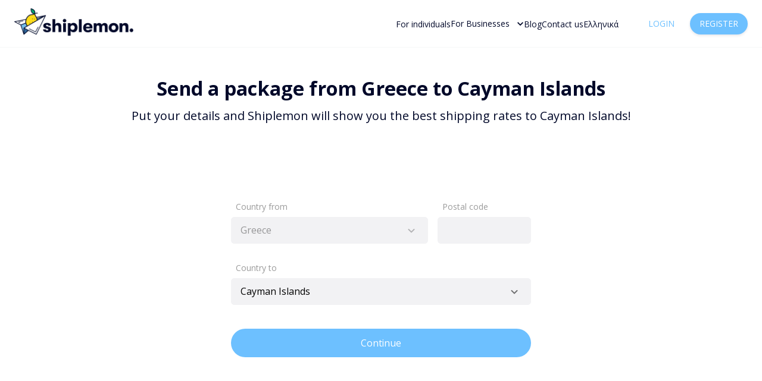

--- FILE ---
content_type: text/html
request_url: https://www.shiplemon.com/en/greece-to-cayman-islands/
body_size: 197296
content:
<!DOCTYPE html><html lang="en"><head><meta name="viewport" content="width=device-width"/><meta charSet="utf-8"/><meta name="facebook-domain-verification" content="wdvlkk17legpvvn9hxxf6p7cmmblnd"/><meta name="title" content="Compare shipping rates - Shiplemon"/><meta name="description" content="With Shiplemon you can compare shipping rates online and book your parcel shipment from Greece or anywhere around the globe"/><meta property="og:type" content="website"/><meta property="og:url" content="https://www.shiplemon.com/en/greece-to-cayman-islands/"/><meta property="og:title" content="Compare shipping rates"/><meta property="og:description" content="With Shiplemon you can compare shipping rates online and book your parcel shipment from Greece or anywhere around the globe"/><meta property="og:image" content="https://www.shiplemon.com/images/meta-homepage.png"/><meta property="twitter:card" content="summary_large_image"/><meta property="twitter:url" content="https://www.shiplemon.com/en/greece-to-cayman-islands/"/><meta property="twitter:title" content="Compare shipping rates"/><meta property="twitter:description" content="With Shiplemon you can compare shipping rates online and book your parcel shipment from Greece or anywhere around the globe"/><meta property="twitter:image" content="https://www.shiplemon.com/images/meta-homepage.png"/><link rel="canonical" href="https://www.shiplemon.com/undefined"/><title>Send a package from Greece to Cayman Islands - Shiplemon</title><meta name="next-head-count" content="5"/><script async="">
            (function(w,d,s,l,i){w[l]=w[l]||[];w[l].push({'gtm.start':
            new Date().getTime(),event:'gtm.js'});var f=d.getElementsByTagName(s)[0],
            j=d.createElement(s),dl=l!='dataLayer'?'&l='+l:'';j.async=true;j.src=
            'https://www.googletagmanager.com/gtm.js?id='+i+dl;f.parentNode.insertBefore(j,f);
            })(window,document,'script','dataLayer','GTM-MRHM2GT');
            </script><link rel="preconnect" href="https://fonts.gstatic.com" crossorigin /><noscript data-n-css=""></noscript><script defer="" nomodule="" src="/_next/static/chunks/polyfills-5cd94c89d3acac5f.js"></script><script src="/_next/static/chunks/webpack-cae21e76ac81c763.js" defer=""></script><script src="/_next/static/chunks/framework-bb5c596eafb42b22.js" defer=""></script><script src="/_next/static/chunks/main-7218dd31b727656e.js" defer=""></script><script src="/_next/static/chunks/pages/_app-0bddd8951fe7417c.js" defer=""></script><script src="/_next/static/chunks/29107295-1494f237b9e407ad.js" defer=""></script><script src="/_next/static/chunks/30-c9421de8b387b012.js" defer=""></script><script src="/_next/static/chunks/146-d0d5bba03f0089cc.js" defer=""></script><script src="/_next/static/chunks/608-cf38dc1ab973a483.js" defer=""></script><script src="/_next/static/chunks/147-1b9178eb1e520f71.js" defer=""></script><script src="/_next/static/chunks/25-d3bc33f83511ed84.js" defer=""></script><script src="/_next/static/chunks/925-bc9ad83c9940664d.js" defer=""></script><script src="/_next/static/chunks/131-90cf781388df2716.js" defer=""></script><script src="/_next/static/chunks/pages/%5Blocale%5D/%5BshipToCountry%5D-b030f8cc3e99d71e.js" defer=""></script><script src="/_next/static/Q72rCvILQmO5OwH7TKRFI/_buildManifest.js" defer=""></script><script src="/_next/static/Q72rCvILQmO5OwH7TKRFI/_ssgManifest.js" defer=""></script><script src="/_next/static/Q72rCvILQmO5OwH7TKRFI/_middlewareManifest.js" defer=""></script><style data-emotion="css-global 0"></style><style data-emotion="css-global 1vnkzbx">html{-webkit-font-smoothing:antialiased;-moz-osx-font-smoothing:grayscale;box-sizing:border-box;-webkit-text-size-adjust:100%;}*,*::before,*::after{box-sizing:inherit;}strong,b{font-weight:700;}body{margin:0;color:#000829;font-family:Open Sans,Helvetica,Arial,sans-serif;font-weight:400;font-size:1rem;line-height:1.5;background-color:#fff;}@media print{body{background-color:#fff;}}body::backdrop{background-color:#fff;}body{overflow-x:hidden;}</style><style data-emotion="css-global animation-c7515d">@-webkit-keyframes animation-c7515d{0%{opacity:1;}50%{opacity:0.4;}100%{opacity:1;}}@keyframes animation-c7515d{0%{opacity:1;}50%{opacity:0.4;}100%{opacity:1;}}</style><style data-emotion="css i9gxme 3rm4ln 2jualf 18diumt 15jveuj 1domaf0 1blnb0v 1f6z2qk 1n4a93h vubbuv 1h5x3dy zpne8c 11n075g 11qw29z 12efcmn 1yxmbwk ldo4d5 1nbic85 le10ov 1xetq9p 1ejkh3u 1n2mv2k 1e2yqj4 9pyvy6 8f57v9 zwj74j 1isemmb 1fmfz76 164r41r 6iyu1q 1fzzrkh 1fickdg 6d9ffm 1y3h0mg 1vgktc9 q3y09l 1kuu48k 18qduh4 8yut2c cssveg 1nvm37f syvd8a 1by7208 1o947ij m13zda 3z430l e6lvmg 1xct07c 32hbnz afeqhj 1yado2t m4rvhw 90u3bq 1nffzvc ceivk8 197mzzs 1uxwup0 1n9q38v 1a4awoa 1cj0lwe 1hfnxps 11flfpb rafuch 16git75 197m1qp 1sjux2a d0gtdu 1iji0d4 17o5nyn z4qa7t 1fx8m19 c4sutr hboir5 8atqhb 1d3bbye 1qzsjq9 12yxg69 a0y2e3 92p2dk 1ypo4t3 gef1e1 1fria26 jlumf4 1ya4xlv 1hy9t21 1ere92y 1h77wgb e0vczn 1sb7ptk 10ib5jr 1ps0bkq eso2i6 14a3ya9 1v3caum nucru3 1086cfz 1l5vxs3 425sno 1ontqvh at5iyc xd3l9f 1tsvksn p9jq43">.css-i9gxme{-webkit-box-flex:1;-webkit-flex-grow:1;-ms-flex-positive:1;flex-grow:1;}.css-3rm4ln{background-color:#fff;color:#000829;-webkit-transition:box-shadow 300ms cubic-bezier(0.4, 0, 0.2, 1) 0ms;transition:box-shadow 300ms cubic-bezier(0.4, 0, 0.2, 1) 0ms;box-shadow:none;display:-webkit-box;display:-webkit-flex;display:-ms-flexbox;display:flex;-webkit-flex-direction:column;-ms-flex-direction:column;flex-direction:column;width:100%;box-sizing:border-box;-webkit-flex-shrink:0;-ms-flex-negative:0;flex-shrink:0;position:fixed;z-index:1100;top:0;left:auto;right:0;background-color:#6dc0ff;color:rgba(0, 0, 0, 0.87);background-color:white;padding-top:12px;padding-bottom:12px;border-bottom:1px solid #F6F7F8;box-shadow:none;z-index:1301;height:80px;}@media print{.css-3rm4ln{position:absolute;}}@media (max-width:899.95px){.css-3rm4ln{height:62px;}}@media (min-width:900px){.css-3rm4ln{padding-top:8px;padding-bottom:8px;}}.css-2jualf{width:100%;margin-left:auto;box-sizing:border-box;margin-right:auto;display:block;padding-left:16px;padding-right:16px;}@media (min-width:600px){.css-2jualf{padding-left:24px;padding-right:24px;}}@media (min-width:1280px){.css-2jualf{max-width:1280px;}}.css-18diumt{position:relative;display:-webkit-box;display:-webkit-flex;display:-ms-flexbox;display:flex;-webkit-align-items:center;-webkit-box-align:center;-ms-flex-align:center;align-items:center;min-height:56px;}@media (min-width:0px) and (orientation: landscape){.css-18diumt{min-height:48px;}}@media (min-width:600px){.css-18diumt{min-height:64px;}}@media (max-width:899.95px){.css-18diumt{display:none;}}.css-15jveuj{-webkit-box-flex:1;-webkit-flex-grow:1;-ms-flex-positive:1;flex-grow:1;}.css-1domaf0{width:200px;}.css-1blnb0v{display:-webkit-box;display:-webkit-flex;display:-ms-flexbox;display:flex;-webkit-align-items:center;-webkit-box-align:center;-ms-flex-align:center;align-items:center;gap:24px;margin-right:40px;}@media (max-width:1279.95px){.css-1blnb0v{gap:16px;margin-right:24px;}}.css-1blnb0v a{color:#000829;font-size:14px;-webkit-text-decoration:none;text-decoration:none;}.css-1blnb0v a:hover{-webkit-text-decoration:underline;text-decoration:underline;}.css-1f6z2qk{display:-webkit-inline-box;display:-webkit-inline-flex;display:-ms-inline-flexbox;display:inline-flex;-webkit-align-items:center;-webkit-box-align:center;-ms-flex-align:center;align-items:center;-webkit-box-pack:center;-ms-flex-pack:center;-webkit-justify-content:center;justify-content:center;position:relative;box-sizing:border-box;-webkit-tap-highlight-color:transparent;background-color:transparent;outline:0;border:0;margin:0;border-radius:0;padding:0;cursor:pointer;-webkit-user-select:none;-moz-user-select:none;-ms-user-select:none;user-select:none;vertical-align:middle;-moz-appearance:none;-webkit-appearance:none;-webkit-text-decoration:none;text-decoration:none;color:inherit;font-family:Open Sans,Helvetica,Arial,sans-serif;font-weight:500;font-size:0.875rem;line-height:1.75;text-transform:uppercase;min-width:64px;padding:6px 8px;border-radius:4px;-webkit-transition:background-color 250ms cubic-bezier(0.4, 0, 0.2, 1) 0ms,box-shadow 250ms cubic-bezier(0.4, 0, 0.2, 1) 0ms,border-color 250ms cubic-bezier(0.4, 0, 0.2, 1) 0ms,color 250ms cubic-bezier(0.4, 0, 0.2, 1) 0ms;transition:background-color 250ms cubic-bezier(0.4, 0, 0.2, 1) 0ms,box-shadow 250ms cubic-bezier(0.4, 0, 0.2, 1) 0ms,border-color 250ms cubic-bezier(0.4, 0, 0.2, 1) 0ms,color 250ms cubic-bezier(0.4, 0, 0.2, 1) 0ms;color:#6dc0ff;color:#000829;text-transform:none;font-size:14;padding:0;}.css-1f6z2qk::-moz-focus-inner{border-style:none;}.css-1f6z2qk.Mui-disabled{pointer-events:none;cursor:default;}@media print{.css-1f6z2qk{-webkit-print-color-adjust:exact;color-adjust:exact;}}.css-1f6z2qk:hover{-webkit-text-decoration:none;text-decoration:none;background-color:rgba(109, 192, 255, 0.04);}@media (hover: none){.css-1f6z2qk:hover{background-color:transparent;}}.css-1f6z2qk.Mui-disabled{color:rgba(0, 0, 0, 0.26);}.css-1n4a93h{display:inherit;margin-right:-4px;margin-left:8px;}.css-1n4a93h>*:nth-of-type(1){font-size:20px;}.css-vubbuv{-webkit-user-select:none;-moz-user-select:none;-ms-user-select:none;user-select:none;width:1em;height:1em;display:inline-block;fill:currentColor;-webkit-flex-shrink:0;-ms-flex-negative:0;flex-shrink:0;-webkit-transition:fill 200ms cubic-bezier(0.4, 0, 0.2, 1) 0ms;transition:fill 200ms cubic-bezier(0.4, 0, 0.2, 1) 0ms;font-size:1.5rem;}.css-1h5x3dy{cursor:pointer;}.css-zpne8c{display:-webkit-inline-box;display:-webkit-inline-flex;display:-ms-inline-flexbox;display:inline-flex;-webkit-align-items:center;-webkit-box-align:center;-ms-flex-align:center;align-items:center;-webkit-box-pack:center;-ms-flex-pack:center;-webkit-justify-content:center;justify-content:center;position:relative;box-sizing:border-box;-webkit-tap-highlight-color:transparent;background-color:transparent;outline:0;border:0;margin:0;border-radius:0;padding:0;cursor:pointer;-webkit-user-select:none;-moz-user-select:none;-ms-user-select:none;user-select:none;vertical-align:middle;-moz-appearance:none;-webkit-appearance:none;-webkit-text-decoration:none;text-decoration:none;color:inherit;font-family:Open Sans,Helvetica,Arial,sans-serif;font-weight:500;font-size:0.875rem;line-height:1.75;text-transform:uppercase;min-width:64px;padding:6px 8px;border-radius:4px;-webkit-transition:background-color 250ms cubic-bezier(0.4, 0, 0.2, 1) 0ms,box-shadow 250ms cubic-bezier(0.4, 0, 0.2, 1) 0ms,border-color 250ms cubic-bezier(0.4, 0, 0.2, 1) 0ms,color 250ms cubic-bezier(0.4, 0, 0.2, 1) 0ms;transition:background-color 250ms cubic-bezier(0.4, 0, 0.2, 1) 0ms,box-shadow 250ms cubic-bezier(0.4, 0, 0.2, 1) 0ms,border-color 250ms cubic-bezier(0.4, 0, 0.2, 1) 0ms,color 250ms cubic-bezier(0.4, 0, 0.2, 1) 0ms;color:#6dc0ff;border-radius:20px;margin-right:16px;}.css-zpne8c::-moz-focus-inner{border-style:none;}.css-zpne8c.Mui-disabled{pointer-events:none;cursor:default;}@media print{.css-zpne8c{-webkit-print-color-adjust:exact;color-adjust:exact;}}.css-zpne8c:hover{-webkit-text-decoration:none;text-decoration:none;background-color:rgba(109, 192, 255, 0.04);}@media (hover: none){.css-zpne8c:hover{background-color:transparent;}}.css-zpne8c.Mui-disabled{color:rgba(0, 0, 0, 0.26);}.css-11n075g{display:-webkit-inline-box;display:-webkit-inline-flex;display:-ms-inline-flexbox;display:inline-flex;-webkit-align-items:center;-webkit-box-align:center;-ms-flex-align:center;align-items:center;-webkit-box-pack:center;-ms-flex-pack:center;-webkit-justify-content:center;justify-content:center;position:relative;box-sizing:border-box;-webkit-tap-highlight-color:transparent;background-color:transparent;outline:0;border:0;margin:0;border-radius:0;padding:0;cursor:pointer;-webkit-user-select:none;-moz-user-select:none;-ms-user-select:none;user-select:none;vertical-align:middle;-moz-appearance:none;-webkit-appearance:none;-webkit-text-decoration:none;text-decoration:none;color:inherit;font-family:Open Sans,Helvetica,Arial,sans-serif;font-weight:500;font-size:0.875rem;line-height:1.75;text-transform:uppercase;min-width:64px;padding:6px 16px;border-radius:4px;-webkit-transition:background-color 250ms cubic-bezier(0.4, 0, 0.2, 1) 0ms,box-shadow 250ms cubic-bezier(0.4, 0, 0.2, 1) 0ms,border-color 250ms cubic-bezier(0.4, 0, 0.2, 1) 0ms,color 250ms cubic-bezier(0.4, 0, 0.2, 1) 0ms;transition:background-color 250ms cubic-bezier(0.4, 0, 0.2, 1) 0ms,box-shadow 250ms cubic-bezier(0.4, 0, 0.2, 1) 0ms,border-color 250ms cubic-bezier(0.4, 0, 0.2, 1) 0ms,color 250ms cubic-bezier(0.4, 0, 0.2, 1) 0ms;color:rgba(0, 0, 0, 0.87);background-color:#6dc0ff;box-shadow:0px 3px 1px -2px rgba(0,0,0,0.2),0px 2px 2px 0px rgba(0,0,0,0.14),0px 1px 5px 0px rgba(0,0,0,0.12);border-radius:20px;box-shadow:0 2px 4px 0 rgba(12, 0, 51, 0.1);color:white;}.css-11n075g::-moz-focus-inner{border-style:none;}.css-11n075g.Mui-disabled{pointer-events:none;cursor:default;}@media print{.css-11n075g{-webkit-print-color-adjust:exact;color-adjust:exact;}}.css-11n075g:hover{-webkit-text-decoration:none;text-decoration:none;background-color:#3c81c2;box-shadow:0px 2px 4px -1px rgba(0,0,0,0.2),0px 4px 5px 0px rgba(0,0,0,0.14),0px 1px 10px 0px rgba(0,0,0,0.12);}@media (hover: none){.css-11n075g:hover{background-color:#6dc0ff;}}.css-11n075g:active{box-shadow:0px 5px 5px -3px rgba(0,0,0,0.2),0px 8px 10px 1px rgba(0,0,0,0.14),0px 3px 14px 2px rgba(0,0,0,0.12);}.css-11n075g.Mui-focusVisible{box-shadow:0px 3px 5px -1px rgba(0,0,0,0.2),0px 6px 10px 0px rgba(0,0,0,0.14),0px 1px 18px 0px rgba(0,0,0,0.12);}.css-11n075g.Mui-disabled{color:rgba(0, 0, 0, 0.26);box-shadow:none;background-color:rgba(0, 0, 0, 0.12);}.css-11qw29z{position:relative;display:-webkit-box;display:-webkit-flex;display:-ms-flexbox;display:flex;-webkit-align-items:center;-webkit-box-align:center;-ms-flex-align:center;align-items:center;min-height:56px;}@media (min-width:0px) and (orientation: landscape){.css-11qw29z{min-height:48px;}}@media (min-width:600px){.css-11qw29z{min-height:64px;}}@media (max-width:899.95px){.css-11qw29z{min-height:32px;}}@media (min-width:900px){.css-11qw29z{display:none;}}.css-12efcmn{position:absolute;}.css-1yxmbwk{display:-webkit-inline-box;display:-webkit-inline-flex;display:-ms-inline-flexbox;display:inline-flex;-webkit-align-items:center;-webkit-box-align:center;-ms-flex-align:center;align-items:center;-webkit-box-pack:center;-ms-flex-pack:center;-webkit-justify-content:center;justify-content:center;position:relative;box-sizing:border-box;-webkit-tap-highlight-color:transparent;background-color:transparent;outline:0;border:0;margin:0;border-radius:0;padding:0;cursor:pointer;-webkit-user-select:none;-moz-user-select:none;-ms-user-select:none;user-select:none;vertical-align:middle;-moz-appearance:none;-webkit-appearance:none;-webkit-text-decoration:none;text-decoration:none;color:inherit;text-align:center;-webkit-flex:0 0 auto;-ms-flex:0 0 auto;flex:0 0 auto;font-size:1.5rem;padding:8px;border-radius:50%;overflow:visible;color:rgba(0, 0, 0, 0.54);-webkit-transition:background-color 150ms cubic-bezier(0.4, 0, 0.2, 1) 0ms;transition:background-color 150ms cubic-bezier(0.4, 0, 0.2, 1) 0ms;}.css-1yxmbwk::-moz-focus-inner{border-style:none;}.css-1yxmbwk.Mui-disabled{pointer-events:none;cursor:default;}@media print{.css-1yxmbwk{-webkit-print-color-adjust:exact;color-adjust:exact;}}.css-1yxmbwk:hover{background-color:rgba(0, 0, 0, 0.04);}@media (hover: none){.css-1yxmbwk:hover{background-color:transparent;}}.css-1yxmbwk.Mui-disabled{background-color:transparent;color:rgba(0, 0, 0, 0.26);}.css-ldo4d5{display:-webkit-box;display:-webkit-flex;display:-ms-flexbox;display:flex;-webkit-box-pack:center;-ms-flex-pack:center;-webkit-justify-content:center;justify-content:center;width:100%;}.css-1nbic85{width:150px;}.css-le10ov{min-height:56px;height:80px;}@media (min-width:0px) and (orientation: landscape){.css-le10ov{min-height:48px;}}@media (min-width:600px){.css-le10ov{min-height:64px;}}@media (max-width:899.95px){.css-le10ov{height:62px;}}@media (min-width:0px){.css-1xetq9p{margin-bottom:40px;}}@media (min-width:900px){.css-1xetq9p{margin-bottom:120px;}}.css-1ejkh3u{padding:48px 0px;}@media (max-width:899.95px){.css-1ejkh3u{padding:40px;}}.css-1n2mv2k{display:-webkit-box;display:-webkit-flex;display:-ms-flexbox;display:flex;-webkit-box-pack:center;-ms-flex-pack:center;-webkit-justify-content:center;justify-content:center;-webkit-align-items:center;-webkit-box-align:center;-ms-flex-align:center;align-items:center;}.css-1e2yqj4{margin:0;font-family:Open Sans,Helvetica,Arial,sans-serif;font-weight:400;font-size:1.5625rem;line-height:1.235;margin-bottom:0.35em;text-align:center;font-weight:700;}@media (min-width:600px){.css-1e2yqj4{font-size:1.8219rem;}}@media (min-width:900px){.css-1e2yqj4{font-size:2.0243rem;}}@media (min-width:1280px){.css-1e2yqj4{font-size:2.0243rem;}}.css-9pyvy6{margin:0;font-family:Open Sans,Helvetica,Arial,sans-serif;font-weight:500;font-size:1.125rem;line-height:1.6;text-align:center;max-width:900px;margin-left:auto;margin-right:auto;}@media (min-width:600px){.css-9pyvy6{font-size:1.25rem;}}@media (min-width:900px){.css-9pyvy6{font-size:1.25rem;}}@media (min-width:1280px){.css-9pyvy6{font-size:1.25rem;}}.css-8f57v9{padding-top:32px;padding-bottom:32px;}.css-zwj74j{background:white;border-radius:4px;margin-top:48px;min-height:300px;}.css-1isemmb{margin-left:8px;}.css-1fmfz76{display:block;background-color:rgba(0, 8, 41, 0.11);height:auto;margin-top:0;margin-bottom:0;transform-origin:0 55%;-webkit-transform:scale(1, 0.60);-moz-transform:scale(1, 0.60);-ms-transform:scale(1, 0.60);transform:scale(1, 0.60);border-radius:4px/6.7px;-webkit-animation:animation-c7515d 1.5s ease-in-out 0.5s infinite;animation:animation-c7515d 1.5s ease-in-out 0.5s infinite;font-size:14px;line-height:18px;}.css-1fmfz76:empty:before{content:"\00a0";}.css-164r41r{margin-top:8px;}.css-6iyu1q{display:block;background-color:rgba(0, 8, 41, 0.11);height:1.2em;-webkit-animation:animation-c7515d 1.5s ease-in-out 0.5s infinite;animation:animation-c7515d 1.5s ease-in-out 0.5s infinite;}.css-1fzzrkh{margin-top:49px;}.css-1fickdg{margin-top:48.8px;}.css-6d9ffm{padding-top:64px;}.css-1y3h0mg{margin-bottom:120px;}.css-1vgktc9{margin:0;font-family:Open Sans,Helvetica,Arial,sans-serif;font-weight:400;font-size:1.25rem;line-height:1.334;font-weight:700;margin-bottom:24px;}@media (min-width:600px){.css-1vgktc9{font-size:1.3118rem;}}@media (min-width:900px){.css-1vgktc9{font-size:1.4993rem;}}@media (min-width:1280px){.css-1vgktc9{font-size:1.4993rem;}}.css-q3y09l{padding:0px 16px;margin:0px -16px;overflow-x:auto;}.css-1kuu48k{box-sizing:border-box;display:-webkit-box;display:-webkit-flex;display:-ms-flexbox;display:flex;-webkit-box-flex-wrap:wrap;-webkit-flex-wrap:wrap;-ms-flex-wrap:wrap;flex-wrap:wrap;width:100%;-webkit-flex-direction:row;-ms-flex-direction:row;flex-direction:row;margin-top:-16px;width:calc(100% + 16px);margin-left:-16px;margin-bottom:40px;-webkit-box-flex-wrap:nowrap;-webkit-flex-wrap:nowrap;-ms-flex-wrap:nowrap;flex-wrap:nowrap;}.css-1kuu48k>.MuiGrid-item{padding-top:16px;}.css-1kuu48k>.MuiGrid-item{padding-left:16px;}.css-18qduh4{box-sizing:border-box;margin:0;-webkit-flex-direction:row;-ms-flex-direction:row;flex-direction:row;-webkit-flex-basis:100%;-ms-flex-preferred-size:100%;flex-basis:100%;-webkit-box-flex:0;-webkit-flex-grow:0;-ms-flex-positive:0;flex-grow:0;max-width:100%;}@media (min-width:600px){.css-18qduh4{-webkit-flex-basis:50%;-ms-flex-preferred-size:50%;flex-basis:50%;-webkit-box-flex:0;-webkit-flex-grow:0;-ms-flex-positive:0;flex-grow:0;max-width:50%;}}@media (min-width:900px){.css-18qduh4{-webkit-flex-basis:50%;-ms-flex-preferred-size:50%;flex-basis:50%;-webkit-box-flex:0;-webkit-flex-grow:0;-ms-flex-positive:0;flex-grow:0;max-width:50%;}}@media (min-width:1280px){.css-18qduh4{-webkit-flex-basis:25%;-ms-flex-preferred-size:25%;flex-basis:25%;-webkit-box-flex:0;-webkit-flex-grow:0;-ms-flex-positive:0;flex-grow:0;max-width:25%;}}@media (min-width:1536px){.css-18qduh4{-webkit-flex-basis:25%;-ms-flex-preferred-size:25%;flex-basis:25%;-webkit-box-flex:0;-webkit-flex-grow:0;-ms-flex-positive:0;flex-grow:0;max-width:25%;}}.css-8yut2c{background-color:#fff;color:#000829;-webkit-transition:box-shadow 300ms cubic-bezier(0.4, 0, 0.2, 1) 0ms;transition:box-shadow 300ms cubic-bezier(0.4, 0, 0.2, 1) 0ms;border-radius:4px;box-shadow:0px 2px 1px -1px rgba(0,0,0,0.2),0px 1px 1px 0px rgba(0,0,0,0.14),0px 1px 3px 0px rgba(0,0,0,0.12);border-radius:16px;box-shadow:0 4px 8px 0 rgba(12, 0, 51, 0.1);overflow:hidden;border-radius:8px;box-shadow:0 4px 8px 0 rgba(12, 0, 51, 0.1);height:100%;}@media (max-width:899.95px){.css-8yut2c{width:290px;}}.css-cssveg{position:relative;}.css-1nvm37f{padding:16px;padding:32px;position:relative;}.css-1nvm37f:last-child{padding-bottom:24px;}.css-syvd8a{width:40px;height:40px;border-radius:50%;background-color:#ffdd1a;display:-webkit-box;display:-webkit-flex;display:-ms-flexbox;display:flex;-webkit-box-pack:center;-ms-flex-pack:center;-webkit-justify-content:center;justify-content:center;-webkit-align-items:center;-webkit-box-align:center;-ms-flex-align:center;align-items:center;position:absolute;left:32px;top:-16px;}.css-1by7208{margin:0;font-family:Open Sans,Helvetica,Arial,sans-serif;font-weight:400;font-size:1.25rem;line-height:1.334;font-weight:700;}@media (min-width:600px){.css-1by7208{font-size:1.3118rem;}}@media (min-width:900px){.css-1by7208{font-size:1.4993rem;}}@media (min-width:1280px){.css-1by7208{font-size:1.4993rem;}}.css-1o947ij{margin:0;font-family:Open Sans,Helvetica,Arial,sans-serif;font-weight:400;font-size:1rem;line-height:1.5;margin-bottom:0.35em;font-size:0.75rem;text-transform:uppercase;font-weight:bold;}.css-m13zda{margin:0;font-family:Open Sans,Helvetica,Arial,sans-serif;font-weight:400;font-size:0.875rem;line-height:1.43;color:#999;}.css-3z430l{background-image:linear-gradient(to bottom, rgba(198, 224, 243, 0) 0%, #c6e0f3 100%);padding-bottom:80px;padding-top:56px;margin-bottom:160px;}.css-e6lvmg{max-width:640px;margin-left:auto;margin-right:auto;text-align:center;margin-bottom:24px;}.css-1xct07c{margin:0;font-family:Open Sans,Helvetica,Arial,sans-serif;font-weight:400;font-size:1.5625rem;line-height:1.235;margin-bottom:0.35em;font-weight:700;}@media (min-width:600px){.css-1xct07c{font-size:1.8219rem;}}@media (min-width:900px){.css-1xct07c{font-size:2.0243rem;}}@media (min-width:1280px){.css-1xct07c{font-size:2.0243rem;}}.css-32hbnz{margin:0;font-family:Open Sans,Helvetica,Arial,sans-serif;font-weight:500;font-size:1.125rem;line-height:1.6;margin-bottom:0.35em;}@media (min-width:600px){.css-32hbnz{font-size:1.25rem;}}@media (min-width:900px){.css-32hbnz{font-size:1.25rem;}}@media (min-width:1280px){.css-32hbnz{font-size:1.25rem;}}.css-afeqhj{background-color:#fff;color:#000829;-webkit-transition:box-shadow 300ms cubic-bezier(0.4, 0, 0.2, 1) 0ms;transition:box-shadow 300ms cubic-bezier(0.4, 0, 0.2, 1) 0ms;border-radius:4px;box-shadow:0px 2px 1px -1px rgba(0,0,0,0.2),0px 1px 1px 0px rgba(0,0,0,0.14),0px 1px 3px 0px rgba(0,0,0,0.12);border-radius:16px;box-shadow:0 4px 8px 0 rgba(12, 0, 51, 0.1);padding-bottom:80px;}@media (min-width:0px){.css-afeqhj{padding-left:24px;padding-right:24px;padding-top:56px;}}@media (min-width:900px){.css-afeqhj{padding-left:112px;padding-right:112px;padding-top:96px;}}.css-1yado2t{margin-bottom:80px;}.css-m4rvhw{box-sizing:border-box;display:-webkit-box;display:-webkit-flex;display:-ms-flexbox;display:flex;-webkit-box-flex-wrap:wrap;-webkit-flex-wrap:wrap;-ms-flex-wrap:wrap;flex-wrap:wrap;width:100%;-webkit-flex-direction:row;-ms-flex-direction:row;flex-direction:row;margin-top:-80px;width:calc(100% + 80px);margin-left:-80px;margin-bottom:64px;-webkit-align-items:center;-webkit-box-align:center;-ms-flex-align:center;align-items:center;}.css-m4rvhw>.MuiGrid-item{padding-top:80px;}.css-m4rvhw>.MuiGrid-item{padding-left:80px;}.css-90u3bq{box-sizing:border-box;margin:0;-webkit-flex-direction:row;-ms-flex-direction:row;flex-direction:row;-webkit-flex-basis:100%;-ms-flex-preferred-size:100%;flex-basis:100%;-webkit-box-flex:0;-webkit-flex-grow:0;-ms-flex-positive:0;flex-grow:0;max-width:100%;}@media (min-width:600px){.css-90u3bq{-webkit-flex-basis:100%;-ms-flex-preferred-size:100%;flex-basis:100%;-webkit-box-flex:0;-webkit-flex-grow:0;-ms-flex-positive:0;flex-grow:0;max-width:100%;}}@media (min-width:900px){.css-90u3bq{-webkit-flex-basis:50%;-ms-flex-preferred-size:50%;flex-basis:50%;-webkit-box-flex:0;-webkit-flex-grow:0;-ms-flex-positive:0;flex-grow:0;max-width:50%;}}@media (min-width:1280px){.css-90u3bq{-webkit-flex-basis:50%;-ms-flex-preferred-size:50%;flex-basis:50%;-webkit-box-flex:0;-webkit-flex-grow:0;-ms-flex-positive:0;flex-grow:0;max-width:50%;}}@media (min-width:1536px){.css-90u3bq{-webkit-flex-basis:50%;-ms-flex-preferred-size:50%;flex-basis:50%;-webkit-box-flex:0;-webkit-flex-grow:0;-ms-flex-positive:0;flex-grow:0;max-width:50%;}}@media (min-width:0px){.css-90u3bq{text-align:left;-webkit-order:0;-ms-flex-order:0;order:0;}}@media (min-width:900px){.css-90u3bq{text-align:right;-webkit-order:0;-ms-flex-order:0;order:0;}}.css-1nffzvc{margin:0;font-family:Open Sans,Helvetica,Arial,sans-serif;font-weight:400;font-size:1rem;line-height:1.75;color:#999;font-size:18px;margin-bottom:40px;}.css-ceivk8{margin:0;font-family:Open Sans,Helvetica,Arial,sans-serif;font-weight:400;font-size:1rem;line-height:1.5;margin-bottom:0.35em;}.css-197mzzs{box-sizing:border-box;margin:0;-webkit-flex-direction:row;-ms-flex-direction:row;flex-direction:row;-webkit-flex-basis:100%;-ms-flex-preferred-size:100%;flex-basis:100%;-webkit-box-flex:0;-webkit-flex-grow:0;-ms-flex-positive:0;flex-grow:0;max-width:100%;}@media (min-width:600px){.css-197mzzs{-webkit-flex-basis:100%;-ms-flex-preferred-size:100%;flex-basis:100%;-webkit-box-flex:0;-webkit-flex-grow:0;-ms-flex-positive:0;flex-grow:0;max-width:100%;}}@media (min-width:900px){.css-197mzzs{-webkit-flex-basis:50%;-ms-flex-preferred-size:50%;flex-basis:50%;-webkit-box-flex:0;-webkit-flex-grow:0;-ms-flex-positive:0;flex-grow:0;max-width:50%;}}@media (min-width:1280px){.css-197mzzs{-webkit-flex-basis:50%;-ms-flex-preferred-size:50%;flex-basis:50%;-webkit-box-flex:0;-webkit-flex-grow:0;-ms-flex-positive:0;flex-grow:0;max-width:50%;}}@media (min-width:1536px){.css-197mzzs{-webkit-flex-basis:50%;-ms-flex-preferred-size:50%;flex-basis:50%;-webkit-box-flex:0;-webkit-flex-grow:0;-ms-flex-positive:0;flex-grow:0;max-width:50%;}}.css-1uxwup0{box-sizing:border-box;margin:0;-webkit-flex-direction:row;-ms-flex-direction:row;flex-direction:row;-webkit-flex-basis:100%;-ms-flex-preferred-size:100%;flex-basis:100%;-webkit-box-flex:0;-webkit-flex-grow:0;-ms-flex-positive:0;flex-grow:0;max-width:100%;}@media (min-width:600px){.css-1uxwup0{-webkit-flex-basis:100%;-ms-flex-preferred-size:100%;flex-basis:100%;-webkit-box-flex:0;-webkit-flex-grow:0;-ms-flex-positive:0;flex-grow:0;max-width:100%;}}@media (min-width:900px){.css-1uxwup0{-webkit-flex-basis:50%;-ms-flex-preferred-size:50%;flex-basis:50%;-webkit-box-flex:0;-webkit-flex-grow:0;-ms-flex-positive:0;flex-grow:0;max-width:50%;}}@media (min-width:1280px){.css-1uxwup0{-webkit-flex-basis:50%;-ms-flex-preferred-size:50%;flex-basis:50%;-webkit-box-flex:0;-webkit-flex-grow:0;-ms-flex-positive:0;flex-grow:0;max-width:50%;}}@media (min-width:1536px){.css-1uxwup0{-webkit-flex-basis:50%;-ms-flex-preferred-size:50%;flex-basis:50%;-webkit-box-flex:0;-webkit-flex-grow:0;-ms-flex-positive:0;flex-grow:0;max-width:50%;}}@media (min-width:0px){.css-1uxwup0{text-align:left;-webkit-order:0;-ms-flex-order:0;order:0;}}@media (min-width:900px){.css-1uxwup0{text-align:left;-webkit-order:1;-ms-flex-order:1;order:1;}}.css-1n9q38v{max-width:400px;text-align:center;margin-left:auto;margin-right:auto;}.css-1a4awoa{margin:0;font-family:Open Sans,Helvetica,Arial,sans-serif;font-weight:400;font-size:1rem;line-height:1.5;font-size:18px;margin-bottom:40px;font-weight:700;}.css-1cj0lwe{display:-webkit-inline-box;display:-webkit-inline-flex;display:-ms-inline-flexbox;display:inline-flex;-webkit-align-items:center;-webkit-box-align:center;-ms-flex-align:center;align-items:center;-webkit-box-pack:center;-ms-flex-pack:center;-webkit-justify-content:center;justify-content:center;position:relative;box-sizing:border-box;-webkit-tap-highlight-color:transparent;background-color:transparent;outline:0;border:0;margin:0;border-radius:0;padding:0;cursor:pointer;-webkit-user-select:none;-moz-user-select:none;-ms-user-select:none;user-select:none;vertical-align:middle;-moz-appearance:none;-webkit-appearance:none;-webkit-text-decoration:none;text-decoration:none;color:inherit;font-family:Open Sans,Helvetica,Arial,sans-serif;font-weight:500;font-size:0.9375rem;line-height:1.75;text-transform:uppercase;min-width:64px;padding:8px 22px;border-radius:4px;-webkit-transition:background-color 250ms cubic-bezier(0.4, 0, 0.2, 1) 0ms,box-shadow 250ms cubic-bezier(0.4, 0, 0.2, 1) 0ms,border-color 250ms cubic-bezier(0.4, 0, 0.2, 1) 0ms,color 250ms cubic-bezier(0.4, 0, 0.2, 1) 0ms;transition:background-color 250ms cubic-bezier(0.4, 0, 0.2, 1) 0ms,box-shadow 250ms cubic-bezier(0.4, 0, 0.2, 1) 0ms,border-color 250ms cubic-bezier(0.4, 0, 0.2, 1) 0ms,color 250ms cubic-bezier(0.4, 0, 0.2, 1) 0ms;color:rgba(0, 0, 0, 0.87);background-color:#6dc0ff;box-shadow:0px 3px 1px -2px rgba(0,0,0,0.2),0px 2px 2px 0px rgba(0,0,0,0.14),0px 1px 5px 0px rgba(0,0,0,0.12);width:100%;border-radius:20px;box-shadow:0 2px 4px 0 rgba(12, 0, 51, 0.1);color:white;}.css-1cj0lwe::-moz-focus-inner{border-style:none;}.css-1cj0lwe.Mui-disabled{pointer-events:none;cursor:default;}@media print{.css-1cj0lwe{-webkit-print-color-adjust:exact;color-adjust:exact;}}.css-1cj0lwe:hover{-webkit-text-decoration:none;text-decoration:none;background-color:#3c81c2;box-shadow:0px 2px 4px -1px rgba(0,0,0,0.2),0px 4px 5px 0px rgba(0,0,0,0.14),0px 1px 10px 0px rgba(0,0,0,0.12);}@media (hover: none){.css-1cj0lwe:hover{background-color:#6dc0ff;}}.css-1cj0lwe:active{box-shadow:0px 5px 5px -3px rgba(0,0,0,0.2),0px 8px 10px 1px rgba(0,0,0,0.14),0px 3px 14px 2px rgba(0,0,0,0.12);}.css-1cj0lwe.Mui-focusVisible{box-shadow:0px 3px 5px -1px rgba(0,0,0,0.2),0px 6px 10px 0px rgba(0,0,0,0.14),0px 1px 18px 0px rgba(0,0,0,0.12);}.css-1cj0lwe.Mui-disabled{color:rgba(0, 0, 0, 0.26);box-shadow:none;background-color:rgba(0, 0, 0, 0.12);}.css-1hfnxps{margin-bottom:160px;}.css-11flfpb{display:-webkit-box;display:-webkit-flex;display:-ms-flexbox;display:flex;-webkit-box-pack:justify;-webkit-justify-content:space-between;justify-content:space-between;-webkit-align-items:center;-webkit-box-align:center;-ms-flex-align:center;align-items:center;margin-bottom:40px;}.css-rafuch{margin:0;font-family:Open Sans,Helvetica,Arial,sans-serif;font-weight:400;font-size:1.25rem;line-height:1.334;margin-bottom:0.35em;font-weight:700;}@media (min-width:600px){.css-rafuch{font-size:1.3118rem;}}@media (min-width:900px){.css-rafuch{font-size:1.4993rem;}}@media (min-width:1280px){.css-rafuch{font-size:1.4993rem;}}.css-16git75{margin:0;font-family:Open Sans,Helvetica,Arial,sans-serif;font-weight:400;font-size:1rem;line-height:1.5;margin-bottom:0.35em;font-size:18px;color:#999;}.css-197m1qp{margin:0;font-family:Open Sans,Helvetica,Arial,sans-serif;font-weight:500;font-size:0.875rem;line-height:1.75;text-transform:uppercase;font-weight:700;font-size:12px;margin-bottom:16px;}.css-1sjux2a{padding-bottom:40px;margin-bottom:40px;}.css-d0gtdu{background-color:#fff;color:#000829;-webkit-transition:box-shadow 300ms cubic-bezier(0.4, 0, 0.2, 1) 0ms;transition:box-shadow 300ms cubic-bezier(0.4, 0, 0.2, 1) 0ms;border-radius:4px;box-shadow:0px 2px 1px -1px rgba(0,0,0,0.2),0px 1px 1px 0px rgba(0,0,0,0.14),0px 1px 3px 0px rgba(0,0,0,0.12);border-radius:16px;box-shadow:0 4px 8px 0 rgba(12, 0, 51, 0.1);position:relative;-webkit-transition:margin 150ms cubic-bezier(0.4, 0, 0.2, 1) 0ms;transition:margin 150ms cubic-bezier(0.4, 0, 0.2, 1) 0ms;overflow-anchor:none;border-radius:0;}.css-d0gtdu:before{position:absolute;left:0;top:-1px;right:0;height:1px;content:"";opacity:1;background-color:rgba(0, 0, 0, 0.12);-webkit-transition:opacity 150ms cubic-bezier(0.4, 0, 0.2, 1) 0ms,background-color 150ms cubic-bezier(0.4, 0, 0.2, 1) 0ms;transition:opacity 150ms cubic-bezier(0.4, 0, 0.2, 1) 0ms,background-color 150ms cubic-bezier(0.4, 0, 0.2, 1) 0ms;}.css-d0gtdu:first-of-type:before{display:none;}.css-d0gtdu.Mui-expanded:before{opacity:0;}.css-d0gtdu.Mui-expanded:first-of-type{margin-top:0;}.css-d0gtdu.Mui-expanded:last-of-type{margin-bottom:0;}.css-d0gtdu.Mui-expanded+.css-d0gtdu.Mui-expanded:before{display:none;}.css-d0gtdu.Mui-disabled{background-color:rgba(0, 0, 0, 0.12);}.css-d0gtdu:first-of-type{border-top-left-radius:4px;border-top-right-radius:4px;}.css-d0gtdu:last-of-type{border-bottom-left-radius:4px;border-bottom-right-radius:4px;}@supports (-ms-ime-align: auto){.css-d0gtdu:last-of-type{border-bottom-left-radius:0;border-bottom-right-radius:0;}}.css-d0gtdu.Mui-expanded{margin:16px 0;}.css-1iji0d4{display:-webkit-inline-box;display:-webkit-inline-flex;display:-ms-inline-flexbox;display:inline-flex;-webkit-align-items:center;-webkit-box-align:center;-ms-flex-align:center;align-items:center;-webkit-box-pack:center;-ms-flex-pack:center;-webkit-justify-content:center;justify-content:center;position:relative;box-sizing:border-box;-webkit-tap-highlight-color:transparent;background-color:transparent;outline:0;border:0;margin:0;border-radius:0;padding:0;cursor:pointer;-webkit-user-select:none;-moz-user-select:none;-ms-user-select:none;user-select:none;vertical-align:middle;-moz-appearance:none;-webkit-appearance:none;-webkit-text-decoration:none;text-decoration:none;color:inherit;display:-webkit-box;display:-webkit-flex;display:-ms-flexbox;display:flex;min-height:48px;padding:0px 16px;-webkit-transition:min-height 150ms cubic-bezier(0.4, 0, 0.2, 1) 0ms,background-color 150ms cubic-bezier(0.4, 0, 0.2, 1) 0ms;transition:min-height 150ms cubic-bezier(0.4, 0, 0.2, 1) 0ms,background-color 150ms cubic-bezier(0.4, 0, 0.2, 1) 0ms;}.css-1iji0d4::-moz-focus-inner{border-style:none;}.css-1iji0d4.Mui-disabled{pointer-events:none;cursor:default;}@media print{.css-1iji0d4{-webkit-print-color-adjust:exact;color-adjust:exact;}}.css-1iji0d4.Mui-focusVisible{background-color:rgba(0, 0, 0, 0.12);}.css-1iji0d4.Mui-disabled{opacity:0.38;}.css-1iji0d4:hover:not(.Mui-disabled){cursor:pointer;}.css-1iji0d4.Mui-expanded{min-height:64px;}.css-17o5nyn{display:-webkit-box;display:-webkit-flex;display:-ms-flexbox;display:flex;-webkit-box-flex:1;-webkit-flex-grow:1;-ms-flex-positive:1;flex-grow:1;margin:12px 0;-webkit-transition:margin 150ms cubic-bezier(0.4, 0, 0.2, 1) 0ms;transition:margin 150ms cubic-bezier(0.4, 0, 0.2, 1) 0ms;}.css-17o5nyn.Mui-expanded{margin:20px 0;}.css-z4qa7t{margin:0;font-family:Open Sans,Helvetica,Arial,sans-serif;font-weight:400;font-size:1rem;line-height:1.5;font-weight:700;}.css-1fx8m19{display:-webkit-box;display:-webkit-flex;display:-ms-flexbox;display:flex;color:rgba(0, 0, 0, 0.54);-webkit-transform:rotate(0deg);-moz-transform:rotate(0deg);-ms-transform:rotate(0deg);transform:rotate(0deg);-webkit-transition:-webkit-transform 150ms cubic-bezier(0.4, 0, 0.2, 1) 0ms;transition:transform 150ms cubic-bezier(0.4, 0, 0.2, 1) 0ms;}.css-1fx8m19.Mui-expanded{-webkit-transform:rotate(180deg);-moz-transform:rotate(180deg);-ms-transform:rotate(180deg);transform:rotate(180deg);}.css-c4sutr{height:auto;overflow:visible;-webkit-transition:height 300ms cubic-bezier(0.4, 0, 0.2, 1) 0ms;transition:height 300ms cubic-bezier(0.4, 0, 0.2, 1) 0ms;}.css-hboir5{display:-webkit-box;display:-webkit-flex;display:-ms-flexbox;display:flex;width:100%;}.css-8atqhb{width:100%;}.css-1d3bbye{box-sizing:border-box;display:-webkit-box;display:-webkit-flex;display:-ms-flexbox;display:flex;-webkit-box-flex-wrap:wrap;-webkit-flex-wrap:wrap;-ms-flex-wrap:wrap;flex-wrap:wrap;width:100%;-webkit-flex-direction:row;-ms-flex-direction:row;flex-direction:row;}.css-1qzsjq9{box-sizing:border-box;margin:0;-webkit-flex-direction:row;-ms-flex-direction:row;flex-direction:row;-webkit-flex-basis:100%;-ms-flex-preferred-size:100%;flex-basis:100%;-webkit-box-flex:0;-webkit-flex-grow:0;-ms-flex-positive:0;flex-grow:0;max-width:100%;margin-bottom:16px;padding:0 16px;}@media (min-width:600px){.css-1qzsjq9{-webkit-flex-basis:50%;-ms-flex-preferred-size:50%;flex-basis:50%;-webkit-box-flex:0;-webkit-flex-grow:0;-ms-flex-positive:0;flex-grow:0;max-width:50%;}}@media (min-width:900px){.css-1qzsjq9{-webkit-flex-basis:33.333333%;-ms-flex-preferred-size:33.333333%;flex-basis:33.333333%;-webkit-box-flex:0;-webkit-flex-grow:0;-ms-flex-positive:0;flex-grow:0;max-width:33.333333%;}}@media (min-width:1280px){.css-1qzsjq9{-webkit-flex-basis:33.333333%;-ms-flex-preferred-size:33.333333%;flex-basis:33.333333%;-webkit-box-flex:0;-webkit-flex-grow:0;-ms-flex-positive:0;flex-grow:0;max-width:33.333333%;}}@media (min-width:1536px){.css-1qzsjq9{-webkit-flex-basis:33.333333%;-ms-flex-preferred-size:33.333333%;flex-basis:33.333333%;-webkit-box-flex:0;-webkit-flex-grow:0;-ms-flex-positive:0;flex-grow:0;max-width:33.333333%;}}.css-12yxg69{margin:0;color:#6dc0ff;-webkit-text-decoration:underline;text-decoration:underline;text-decoration-color:rgba(109, 192, 255, 0.4);-webkit-text-decoration:none;text-decoration:none;color:#000829;}.css-12yxg69:hover{text-decoration-color:inherit;}.css-12yxg69:hover{-webkit-text-decoration:underline;text-decoration:underline;}.css-a0y2e3{height:0;overflow:hidden;-webkit-transition:height 300ms cubic-bezier(0.4, 0, 0.2, 1) 0ms;transition:height 300ms cubic-bezier(0.4, 0, 0.2, 1) 0ms;visibility:hidden;}.css-92p2dk{padding-top:80px;padding-bottom:80px;background-color:#fafafa;margin-bottom:120px;}.css-1ypo4t3{max-width:860px;margin:0 auto 40px;text-align:center;}.css-gef1e1{margin-bottom:16px;padding-left:32px;padding-right:32px;}.css-1fria26{margin:0;font-family:Open Sans,Helvetica,Arial,sans-serif;font-weight:400;font-size:1rem;line-height:1.5;}.css-jlumf4{display:block;text-align:center;}.css-1ya4xlv{position:relative;display:-webkit-box;display:-webkit-flex;display:-ms-flexbox;display:flex;-webkit-align-items:center;-webkit-box-align:center;-ms-flex-align:center;align-items:center;-webkit-box-pack:center;-ms-flex-pack:center;-webkit-justify-content:center;justify-content:center;-webkit-flex-shrink:0;-ms-flex-negative:0;flex-shrink:0;width:40px;height:40px;font-family:Open Sans,Helvetica,Arial,sans-serif;font-size:1.25rem;line-height:1;border-radius:50%;overflow:hidden;-webkit-user-select:none;-moz-user-select:none;-ms-user-select:none;user-select:none;display:inline-block;min-width:80px;min-height:80px;border:1px solid transparent;padding:8px;background:white;margin:0px 8px;}@media (min-width: 600px){.css-1ya4xlv{padding:12px;margin:2px 12px;min-width:100px;min-height:100px;}}@media (min-width: 900px){.css-1ya4xlv{padding:16px;margin:4px 16px;min-width:120px;min-height:120px;}}.css-1hy9t21{width:100%;height:100%;text-align:center;object-fit:cover;color:transparent;text-indent:10000px;}.css-1ere92y{background-color:#000829;padding-top:80px;padding-bottom:80px;}.css-1h77wgb{box-sizing:border-box;display:-webkit-box;display:-webkit-flex;display:-ms-flexbox;display:flex;-webkit-box-flex-wrap:wrap;-webkit-flex-wrap:wrap;-ms-flex-wrap:wrap;flex-wrap:wrap;width:100%;-webkit-flex-direction:row;-ms-flex-direction:row;flex-direction:row;margin-top:-24px;width:calc(100% + 24px);margin-left:-24px;}.css-1h77wgb>.MuiGrid-item{padding-top:24px;}.css-1h77wgb>.MuiGrid-item{padding-left:24px;}.css-e0vczn{box-sizing:border-box;margin:0;-webkit-flex-direction:row;-ms-flex-direction:row;flex-direction:row;-webkit-flex-basis:100%;-ms-flex-preferred-size:100%;flex-basis:100%;-webkit-box-flex:0;-webkit-flex-grow:0;-ms-flex-positive:0;flex-grow:0;max-width:100%;}@media (min-width:600px){.css-e0vczn{-webkit-flex-basis:58.333333%;-ms-flex-preferred-size:58.333333%;flex-basis:58.333333%;-webkit-box-flex:0;-webkit-flex-grow:0;-ms-flex-positive:0;flex-grow:0;max-width:58.333333%;}}@media (min-width:900px){.css-e0vczn{-webkit-flex-basis:25%;-ms-flex-preferred-size:25%;flex-basis:25%;-webkit-box-flex:0;-webkit-flex-grow:0;-ms-flex-positive:0;flex-grow:0;max-width:25%;}}@media (min-width:1280px){.css-e0vczn{-webkit-flex-basis:25%;-ms-flex-preferred-size:25%;flex-basis:25%;-webkit-box-flex:0;-webkit-flex-grow:0;-ms-flex-positive:0;flex-grow:0;max-width:25%;}}@media (min-width:1536px){.css-e0vczn{-webkit-flex-basis:25%;-ms-flex-preferred-size:25%;flex-basis:25%;-webkit-box-flex:0;-webkit-flex-grow:0;-ms-flex-positive:0;flex-grow:0;max-width:25%;}}.css-1sb7ptk{display:-webkit-box;display:-webkit-flex;display:-ms-flexbox;display:flex;-webkit-flex-direction:column;-ms-flex-direction:column;flex-direction:column;-webkit-box-pack:justify;-webkit-justify-content:space-between;justify-content:space-between;height:100%;}.css-10ib5jr{margin-bottom:40px;}.css-1ps0bkq{margin:0;font-family:Open Sans,Helvetica,Arial,sans-serif;font-weight:400;font-size:0.875rem;line-height:1.43;color:white;}.css-eso2i6{display:-webkit-inline-box;display:-webkit-inline-flex;display:-ms-inline-flexbox;display:inline-flex;-webkit-align-items:center;-webkit-box-align:center;-ms-flex-align:center;align-items:center;-webkit-box-pack:center;-ms-flex-pack:center;-webkit-justify-content:center;justify-content:center;position:relative;box-sizing:border-box;-webkit-tap-highlight-color:transparent;background-color:transparent;outline:0;border:0;margin:0;border-radius:0;padding:0;cursor:pointer;-webkit-user-select:none;-moz-user-select:none;-ms-user-select:none;user-select:none;vertical-align:middle;-moz-appearance:none;-webkit-appearance:none;-webkit-text-decoration:none;text-decoration:none;color:inherit;font-family:Open Sans,Helvetica,Arial,sans-serif;font-weight:500;font-size:0.875rem;line-height:1.75;text-transform:uppercase;min-width:64px;padding:6px 16px;border-radius:4px;-webkit-transition:background-color 250ms cubic-bezier(0.4, 0, 0.2, 1) 0ms,box-shadow 250ms cubic-bezier(0.4, 0, 0.2, 1) 0ms,border-color 250ms cubic-bezier(0.4, 0, 0.2, 1) 0ms,color 250ms cubic-bezier(0.4, 0, 0.2, 1) 0ms;transition:background-color 250ms cubic-bezier(0.4, 0, 0.2, 1) 0ms,box-shadow 250ms cubic-bezier(0.4, 0, 0.2, 1) 0ms,border-color 250ms cubic-bezier(0.4, 0, 0.2, 1) 0ms,color 250ms cubic-bezier(0.4, 0, 0.2, 1) 0ms;color:rgba(0, 0, 0, 0.87);background-color:#6dc0ff;box-shadow:0px 3px 1px -2px rgba(0,0,0,0.2),0px 2px 2px 0px rgba(0,0,0,0.14),0px 1px 5px 0px rgba(0,0,0,0.12);width:100%;border-radius:20px;box-shadow:0 2px 4px 0 rgba(12, 0, 51, 0.1);color:white;}.css-eso2i6::-moz-focus-inner{border-style:none;}.css-eso2i6.Mui-disabled{pointer-events:none;cursor:default;}@media print{.css-eso2i6{-webkit-print-color-adjust:exact;color-adjust:exact;}}.css-eso2i6:hover{-webkit-text-decoration:none;text-decoration:none;background-color:#3c81c2;box-shadow:0px 2px 4px -1px rgba(0,0,0,0.2),0px 4px 5px 0px rgba(0,0,0,0.14),0px 1px 10px 0px rgba(0,0,0,0.12);}@media (hover: none){.css-eso2i6:hover{background-color:#6dc0ff;}}.css-eso2i6:active{box-shadow:0px 5px 5px -3px rgba(0,0,0,0.2),0px 8px 10px 1px rgba(0,0,0,0.14),0px 3px 14px 2px rgba(0,0,0,0.12);}.css-eso2i6.Mui-focusVisible{box-shadow:0px 3px 5px -1px rgba(0,0,0,0.2),0px 6px 10px 0px rgba(0,0,0,0.14),0px 1px 18px 0px rgba(0,0,0,0.12);}.css-eso2i6.Mui-disabled{color:rgba(0, 0, 0, 0.26);box-shadow:none;background-color:rgba(0, 0, 0, 0.12);}.css-14a3ya9{box-sizing:border-box;margin:0;-webkit-flex-direction:row;-ms-flex-direction:row;flex-direction:row;-webkit-flex-basis:50%;-ms-flex-preferred-size:50%;flex-basis:50%;-webkit-box-flex:0;-webkit-flex-grow:0;-ms-flex-positive:0;flex-grow:0;max-width:50%;}@media (min-width:600px){.css-14a3ya9{-webkit-flex-basis:50%;-ms-flex-preferred-size:50%;flex-basis:50%;-webkit-box-flex:0;-webkit-flex-grow:0;-ms-flex-positive:0;flex-grow:0;max-width:50%;}}@media (min-width:900px){.css-14a3ya9{-webkit-flex-basis:16.666667%;-ms-flex-preferred-size:16.666667%;flex-basis:16.666667%;-webkit-box-flex:0;-webkit-flex-grow:0;-ms-flex-positive:0;flex-grow:0;max-width:16.666667%;}}@media (min-width:1280px){.css-14a3ya9{-webkit-flex-basis:16.666667%;-ms-flex-preferred-size:16.666667%;flex-basis:16.666667%;-webkit-box-flex:0;-webkit-flex-grow:0;-ms-flex-positive:0;flex-grow:0;max-width:16.666667%;}}@media (min-width:1536px){.css-14a3ya9{-webkit-flex-basis:16.666667%;-ms-flex-preferred-size:16.666667%;flex-basis:16.666667%;-webkit-box-flex:0;-webkit-flex-grow:0;-ms-flex-positive:0;flex-grow:0;max-width:16.666667%;}}.css-1v3caum{padding-top:16px;}.css-nucru3{margin:0;font-family:Open Sans,Helvetica,Arial,sans-serif;font-weight:400;font-size:0.75rem;line-height:1.66;color:#ffdd1a;font-weight:700;}.css-1086cfz{list-style:none;padding:0;margin:0;}.css-1l5vxs3{margin:14px 0;}.css-1l5vxs3>a{-webkit-text-decoration:none;text-decoration:none;}.css-425sno{margin:0;font-family:Open Sans,Helvetica,Arial,sans-serif;font-weight:400;font-size:0.75rem;line-height:1.66;font-weight:700;color:#ffdd1a;}.css-1ontqvh{list-style:none;margin:0;padding:0;position:relative;padding-top:8px;padding-bottom:8px;}.css-at5iyc{display:-webkit-box;display:-webkit-flex;display:-ms-flexbox;display:flex;-webkit-box-pack:start;-ms-flex-pack:start;-webkit-justify-content:flex-start;justify-content:flex-start;-webkit-align-items:center;-webkit-box-align:center;-ms-flex-align:center;align-items:center;position:relative;-webkit-text-decoration:none;text-decoration:none;width:100%;box-sizing:border-box;text-align:left;padding-top:4px;padding-bottom:4px;}.css-at5iyc.Mui-focusVisible{background-color:rgba(0, 0, 0, 0.12);}.css-at5iyc.Mui-selected{background-color:rgba(109, 192, 255, 0.08);}.css-at5iyc.Mui-selected.Mui-focusVisible{background-color:rgba(109, 192, 255, 0.2);}.css-at5iyc.Mui-disabled{opacity:0.38;}.css-xd3l9f{margin:0;color:#6dc0ff;-webkit-text-decoration:underline;text-decoration:underline;text-decoration-color:rgba(109, 192, 255, 0.4);display:-webkit-box;display:-webkit-flex;display:-ms-flexbox;display:flex;-webkit-box-pack:start;-ms-flex-pack:start;-webkit-justify-content:flex-start;justify-content:flex-start;-webkit-align-items:center;-webkit-box-align:center;-ms-flex-align:center;align-items:center;position:relative;-webkit-text-decoration:none;text-decoration:none;width:100%;box-sizing:border-box;text-align:left;padding-top:4px;padding-bottom:4px;}.css-xd3l9f:hover{text-decoration-color:inherit;}.css-xd3l9f.Mui-focusVisible{background-color:rgba(0, 0, 0, 0.12);}.css-xd3l9f.Mui-selected{background-color:rgba(109, 192, 255, 0.08);}.css-xd3l9f.Mui-selected.Mui-focusVisible{background-color:rgba(109, 192, 255, 0.2);}.css-xd3l9f.Mui-disabled{opacity:0.38;}.css-1tsvksn{-webkit-flex:1 1 auto;-ms-flex:1 1 auto;flex:1 1 auto;min-width:0;margin-top:4px;margin-bottom:4px;}.css-p9jq43{display:-webkit-box;display:-webkit-flex;display:-ms-flexbox;display:flex;-webkit-box-pack:start;-ms-flex-pack:start;-webkit-justify-content:flex-start;justify-content:flex-start;-webkit-align-items:center;-webkit-box-align:center;-ms-flex-align:center;align-items:center;position:relative;-webkit-text-decoration:none;text-decoration:none;width:100%;box-sizing:border-box;text-align:left;padding-top:8px;padding-bottom:8px;}.css-p9jq43.Mui-focusVisible{background-color:rgba(0, 0, 0, 0.12);}.css-p9jq43.Mui-selected{background-color:rgba(109, 192, 255, 0.08);}.css-p9jq43.Mui-selected.Mui-focusVisible{background-color:rgba(109, 192, 255, 0.2);}.css-p9jq43.Mui-disabled{opacity:0.38;}</style><style data-styled="" data-styled-version="5.3.3">body{margin:0;padding:0;box-sizing:border-box;}/*!sc*/
data-styled.g1[id="sc-global-fvFGgF1"]{content:"sc-global-fvFGgF1,"}/*!sc*/
</style><style data-href="https://fonts.googleapis.com/css2?family=Open+Sans:ital,wght@0,300;0,400;0,700;0,800;1,300;1,400&display=swap">@font-face{font-family:'Open Sans';font-style:italic;font-weight:300;font-stretch:normal;font-display:swap;src:url(https://fonts.gstatic.com/l/font?kit=memQYaGs126MiZpBA-UFUIcVXSCEkx2cmqvXlWq8tWZ0Pw86hd0Rk5hkaVQ&skey=743457fe2cc29280&v=v44) format('woff')}@font-face{font-family:'Open Sans';font-style:italic;font-weight:400;font-stretch:normal;font-display:swap;src:url(https://fonts.gstatic.com/l/font?kit=memQYaGs126MiZpBA-UFUIcVXSCEkx2cmqvXlWq8tWZ0Pw86hd0Rk8ZkaVQ&skey=743457fe2cc29280&v=v44) format('woff')}@font-face{font-family:'Open Sans';font-style:normal;font-weight:300;font-stretch:normal;font-display:swap;src:url(https://fonts.gstatic.com/l/font?kit=memSYaGs126MiZpBA-UvWbX2vVnXBbObj2OVZyOOSr4dVJWUgsiH0C4k&skey=62c1cbfccc78b4b2&v=v44) format('woff')}@font-face{font-family:'Open Sans';font-style:normal;font-weight:400;font-stretch:normal;font-display:swap;src:url(https://fonts.gstatic.com/l/font?kit=memSYaGs126MiZpBA-UvWbX2vVnXBbObj2OVZyOOSr4dVJWUgsjZ0C4k&skey=62c1cbfccc78b4b2&v=v44) format('woff')}@font-face{font-family:'Open Sans';font-style:normal;font-weight:700;font-stretch:normal;font-display:swap;src:url(https://fonts.gstatic.com/l/font?kit=memSYaGs126MiZpBA-UvWbX2vVnXBbObj2OVZyOOSr4dVJWUgsg-1y4k&skey=62c1cbfccc78b4b2&v=v44) format('woff')}@font-face{font-family:'Open Sans';font-style:normal;font-weight:800;font-stretch:normal;font-display:swap;src:url(https://fonts.gstatic.com/l/font?kit=memSYaGs126MiZpBA-UvWbX2vVnXBbObj2OVZyOOSr4dVJWUgshZ1y4k&skey=62c1cbfccc78b4b2&v=v44) format('woff')}@font-face{font-family:'Open Sans';font-style:italic;font-weight:300;font-stretch:100%;font-display:swap;src:url(https://fonts.gstatic.com/s/opensans/v44/memtYaGs126MiZpBA-UFUIcVXSCEkx2cmqvXlWqWtE6FxZCJgvAQ.woff2) format('woff2');unicode-range:U+0460-052F,U+1C80-1C8A,U+20B4,U+2DE0-2DFF,U+A640-A69F,U+FE2E-FE2F}@font-face{font-family:'Open Sans';font-style:italic;font-weight:300;font-stretch:100%;font-display:swap;src:url(https://fonts.gstatic.com/s/opensans/v44/memtYaGs126MiZpBA-UFUIcVXSCEkx2cmqvXlWqWvU6FxZCJgvAQ.woff2) format('woff2');unicode-range:U+0301,U+0400-045F,U+0490-0491,U+04B0-04B1,U+2116}@font-face{font-family:'Open Sans';font-style:italic;font-weight:300;font-stretch:100%;font-display:swap;src:url(https://fonts.gstatic.com/s/opensans/v44/memtYaGs126MiZpBA-UFUIcVXSCEkx2cmqvXlWqWtU6FxZCJgvAQ.woff2) format('woff2');unicode-range:U+1F00-1FFF}@font-face{font-family:'Open Sans';font-style:italic;font-weight:300;font-stretch:100%;font-display:swap;src:url(https://fonts.gstatic.com/s/opensans/v44/memtYaGs126MiZpBA-UFUIcVXSCEkx2cmqvXlWqWuk6FxZCJgvAQ.woff2) format('woff2');unicode-range:U+0370-0377,U+037A-037F,U+0384-038A,U+038C,U+038E-03A1,U+03A3-03FF}@font-face{font-family:'Open Sans';font-style:italic;font-weight:300;font-stretch:100%;font-display:swap;src:url(https://fonts.gstatic.com/s/opensans/v44/memtYaGs126MiZpBA-UFUIcVXSCEkx2cmqvXlWqWu06FxZCJgvAQ.woff2) format('woff2');unicode-range:U+0307-0308,U+0590-05FF,U+200C-2010,U+20AA,U+25CC,U+FB1D-FB4F}@font-face{font-family:'Open Sans';font-style:italic;font-weight:300;font-stretch:100%;font-display:swap;src:url(https://fonts.gstatic.com/s/opensans/v44/memtYaGs126MiZpBA-UFUIcVXSCEkx2cmqvXlWqWxU6FxZCJgvAQ.woff2) format('woff2');unicode-range:U+0302-0303,U+0305,U+0307-0308,U+0310,U+0312,U+0315,U+031A,U+0326-0327,U+032C,U+032F-0330,U+0332-0333,U+0338,U+033A,U+0346,U+034D,U+0391-03A1,U+03A3-03A9,U+03B1-03C9,U+03D1,U+03D5-03D6,U+03F0-03F1,U+03F4-03F5,U+2016-2017,U+2034-2038,U+203C,U+2040,U+2043,U+2047,U+2050,U+2057,U+205F,U+2070-2071,U+2074-208E,U+2090-209C,U+20D0-20DC,U+20E1,U+20E5-20EF,U+2100-2112,U+2114-2115,U+2117-2121,U+2123-214F,U+2190,U+2192,U+2194-21AE,U+21B0-21E5,U+21F1-21F2,U+21F4-2211,U+2213-2214,U+2216-22FF,U+2308-230B,U+2310,U+2319,U+231C-2321,U+2336-237A,U+237C,U+2395,U+239B-23B7,U+23D0,U+23DC-23E1,U+2474-2475,U+25AF,U+25B3,U+25B7,U+25BD,U+25C1,U+25CA,U+25CC,U+25FB,U+266D-266F,U+27C0-27FF,U+2900-2AFF,U+2B0E-2B11,U+2B30-2B4C,U+2BFE,U+3030,U+FF5B,U+FF5D,U+1D400-1D7FF,U+1EE00-1EEFF}@font-face{font-family:'Open Sans';font-style:italic;font-weight:300;font-stretch:100%;font-display:swap;src:url(https://fonts.gstatic.com/s/opensans/v44/memtYaGs126MiZpBA-UFUIcVXSCEkx2cmqvXlWqW106FxZCJgvAQ.woff2) format('woff2');unicode-range:U+0001-000C,U+000E-001F,U+007F-009F,U+20DD-20E0,U+20E2-20E4,U+2150-218F,U+2190,U+2192,U+2194-2199,U+21AF,U+21E6-21F0,U+21F3,U+2218-2219,U+2299,U+22C4-22C6,U+2300-243F,U+2440-244A,U+2460-24FF,U+25A0-27BF,U+2800-28FF,U+2921-2922,U+2981,U+29BF,U+29EB,U+2B00-2BFF,U+4DC0-4DFF,U+FFF9-FFFB,U+10140-1018E,U+10190-1019C,U+101A0,U+101D0-101FD,U+102E0-102FB,U+10E60-10E7E,U+1D2C0-1D2D3,U+1D2E0-1D37F,U+1F000-1F0FF,U+1F100-1F1AD,U+1F1E6-1F1FF,U+1F30D-1F30F,U+1F315,U+1F31C,U+1F31E,U+1F320-1F32C,U+1F336,U+1F378,U+1F37D,U+1F382,U+1F393-1F39F,U+1F3A7-1F3A8,U+1F3AC-1F3AF,U+1F3C2,U+1F3C4-1F3C6,U+1F3CA-1F3CE,U+1F3D4-1F3E0,U+1F3ED,U+1F3F1-1F3F3,U+1F3F5-1F3F7,U+1F408,U+1F415,U+1F41F,U+1F426,U+1F43F,U+1F441-1F442,U+1F444,U+1F446-1F449,U+1F44C-1F44E,U+1F453,U+1F46A,U+1F47D,U+1F4A3,U+1F4B0,U+1F4B3,U+1F4B9,U+1F4BB,U+1F4BF,U+1F4C8-1F4CB,U+1F4D6,U+1F4DA,U+1F4DF,U+1F4E3-1F4E6,U+1F4EA-1F4ED,U+1F4F7,U+1F4F9-1F4FB,U+1F4FD-1F4FE,U+1F503,U+1F507-1F50B,U+1F50D,U+1F512-1F513,U+1F53E-1F54A,U+1F54F-1F5FA,U+1F610,U+1F650-1F67F,U+1F687,U+1F68D,U+1F691,U+1F694,U+1F698,U+1F6AD,U+1F6B2,U+1F6B9-1F6BA,U+1F6BC,U+1F6C6-1F6CF,U+1F6D3-1F6D7,U+1F6E0-1F6EA,U+1F6F0-1F6F3,U+1F6F7-1F6FC,U+1F700-1F7FF,U+1F800-1F80B,U+1F810-1F847,U+1F850-1F859,U+1F860-1F887,U+1F890-1F8AD,U+1F8B0-1F8BB,U+1F8C0-1F8C1,U+1F900-1F90B,U+1F93B,U+1F946,U+1F984,U+1F996,U+1F9E9,U+1FA00-1FA6F,U+1FA70-1FA7C,U+1FA80-1FA89,U+1FA8F-1FAC6,U+1FACE-1FADC,U+1FADF-1FAE9,U+1FAF0-1FAF8,U+1FB00-1FBFF}@font-face{font-family:'Open Sans';font-style:italic;font-weight:300;font-stretch:100%;font-display:swap;src:url(https://fonts.gstatic.com/s/opensans/v44/memtYaGs126MiZpBA-UFUIcVXSCEkx2cmqvXlWqWtk6FxZCJgvAQ.woff2) format('woff2');unicode-range:U+0102-0103,U+0110-0111,U+0128-0129,U+0168-0169,U+01A0-01A1,U+01AF-01B0,U+0300-0301,U+0303-0304,U+0308-0309,U+0323,U+0329,U+1EA0-1EF9,U+20AB}@font-face{font-family:'Open Sans';font-style:italic;font-weight:300;font-stretch:100%;font-display:swap;src:url(https://fonts.gstatic.com/s/opensans/v44/memtYaGs126MiZpBA-UFUIcVXSCEkx2cmqvXlWqWt06FxZCJgvAQ.woff2) format('woff2');unicode-range:U+0100-02BA,U+02BD-02C5,U+02C7-02CC,U+02CE-02D7,U+02DD-02FF,U+0304,U+0308,U+0329,U+1D00-1DBF,U+1E00-1E9F,U+1EF2-1EFF,U+2020,U+20A0-20AB,U+20AD-20C0,U+2113,U+2C60-2C7F,U+A720-A7FF}@font-face{font-family:'Open Sans';font-style:italic;font-weight:300;font-stretch:100%;font-display:swap;src:url(https://fonts.gstatic.com/s/opensans/v44/memtYaGs126MiZpBA-UFUIcVXSCEkx2cmqvXlWqWuU6FxZCJgg.woff2) format('woff2');unicode-range:U+0000-00FF,U+0131,U+0152-0153,U+02BB-02BC,U+02C6,U+02DA,U+02DC,U+0304,U+0308,U+0329,U+2000-206F,U+20AC,U+2122,U+2191,U+2193,U+2212,U+2215,U+FEFF,U+FFFD}@font-face{font-family:'Open Sans';font-style:italic;font-weight:400;font-stretch:100%;font-display:swap;src:url(https://fonts.gstatic.com/s/opensans/v44/memtYaGs126MiZpBA-UFUIcVXSCEkx2cmqvXlWqWtE6FxZCJgvAQ.woff2) format('woff2');unicode-range:U+0460-052F,U+1C80-1C8A,U+20B4,U+2DE0-2DFF,U+A640-A69F,U+FE2E-FE2F}@font-face{font-family:'Open Sans';font-style:italic;font-weight:400;font-stretch:100%;font-display:swap;src:url(https://fonts.gstatic.com/s/opensans/v44/memtYaGs126MiZpBA-UFUIcVXSCEkx2cmqvXlWqWvU6FxZCJgvAQ.woff2) format('woff2');unicode-range:U+0301,U+0400-045F,U+0490-0491,U+04B0-04B1,U+2116}@font-face{font-family:'Open Sans';font-style:italic;font-weight:400;font-stretch:100%;font-display:swap;src:url(https://fonts.gstatic.com/s/opensans/v44/memtYaGs126MiZpBA-UFUIcVXSCEkx2cmqvXlWqWtU6FxZCJgvAQ.woff2) format('woff2');unicode-range:U+1F00-1FFF}@font-face{font-family:'Open Sans';font-style:italic;font-weight:400;font-stretch:100%;font-display:swap;src:url(https://fonts.gstatic.com/s/opensans/v44/memtYaGs126MiZpBA-UFUIcVXSCEkx2cmqvXlWqWuk6FxZCJgvAQ.woff2) format('woff2');unicode-range:U+0370-0377,U+037A-037F,U+0384-038A,U+038C,U+038E-03A1,U+03A3-03FF}@font-face{font-family:'Open Sans';font-style:italic;font-weight:400;font-stretch:100%;font-display:swap;src:url(https://fonts.gstatic.com/s/opensans/v44/memtYaGs126MiZpBA-UFUIcVXSCEkx2cmqvXlWqWu06FxZCJgvAQ.woff2) format('woff2');unicode-range:U+0307-0308,U+0590-05FF,U+200C-2010,U+20AA,U+25CC,U+FB1D-FB4F}@font-face{font-family:'Open Sans';font-style:italic;font-weight:400;font-stretch:100%;font-display:swap;src:url(https://fonts.gstatic.com/s/opensans/v44/memtYaGs126MiZpBA-UFUIcVXSCEkx2cmqvXlWqWxU6FxZCJgvAQ.woff2) format('woff2');unicode-range:U+0302-0303,U+0305,U+0307-0308,U+0310,U+0312,U+0315,U+031A,U+0326-0327,U+032C,U+032F-0330,U+0332-0333,U+0338,U+033A,U+0346,U+034D,U+0391-03A1,U+03A3-03A9,U+03B1-03C9,U+03D1,U+03D5-03D6,U+03F0-03F1,U+03F4-03F5,U+2016-2017,U+2034-2038,U+203C,U+2040,U+2043,U+2047,U+2050,U+2057,U+205F,U+2070-2071,U+2074-208E,U+2090-209C,U+20D0-20DC,U+20E1,U+20E5-20EF,U+2100-2112,U+2114-2115,U+2117-2121,U+2123-214F,U+2190,U+2192,U+2194-21AE,U+21B0-21E5,U+21F1-21F2,U+21F4-2211,U+2213-2214,U+2216-22FF,U+2308-230B,U+2310,U+2319,U+231C-2321,U+2336-237A,U+237C,U+2395,U+239B-23B7,U+23D0,U+23DC-23E1,U+2474-2475,U+25AF,U+25B3,U+25B7,U+25BD,U+25C1,U+25CA,U+25CC,U+25FB,U+266D-266F,U+27C0-27FF,U+2900-2AFF,U+2B0E-2B11,U+2B30-2B4C,U+2BFE,U+3030,U+FF5B,U+FF5D,U+1D400-1D7FF,U+1EE00-1EEFF}@font-face{font-family:'Open Sans';font-style:italic;font-weight:400;font-stretch:100%;font-display:swap;src:url(https://fonts.gstatic.com/s/opensans/v44/memtYaGs126MiZpBA-UFUIcVXSCEkx2cmqvXlWqW106FxZCJgvAQ.woff2) format('woff2');unicode-range:U+0001-000C,U+000E-001F,U+007F-009F,U+20DD-20E0,U+20E2-20E4,U+2150-218F,U+2190,U+2192,U+2194-2199,U+21AF,U+21E6-21F0,U+21F3,U+2218-2219,U+2299,U+22C4-22C6,U+2300-243F,U+2440-244A,U+2460-24FF,U+25A0-27BF,U+2800-28FF,U+2921-2922,U+2981,U+29BF,U+29EB,U+2B00-2BFF,U+4DC0-4DFF,U+FFF9-FFFB,U+10140-1018E,U+10190-1019C,U+101A0,U+101D0-101FD,U+102E0-102FB,U+10E60-10E7E,U+1D2C0-1D2D3,U+1D2E0-1D37F,U+1F000-1F0FF,U+1F100-1F1AD,U+1F1E6-1F1FF,U+1F30D-1F30F,U+1F315,U+1F31C,U+1F31E,U+1F320-1F32C,U+1F336,U+1F378,U+1F37D,U+1F382,U+1F393-1F39F,U+1F3A7-1F3A8,U+1F3AC-1F3AF,U+1F3C2,U+1F3C4-1F3C6,U+1F3CA-1F3CE,U+1F3D4-1F3E0,U+1F3ED,U+1F3F1-1F3F3,U+1F3F5-1F3F7,U+1F408,U+1F415,U+1F41F,U+1F426,U+1F43F,U+1F441-1F442,U+1F444,U+1F446-1F449,U+1F44C-1F44E,U+1F453,U+1F46A,U+1F47D,U+1F4A3,U+1F4B0,U+1F4B3,U+1F4B9,U+1F4BB,U+1F4BF,U+1F4C8-1F4CB,U+1F4D6,U+1F4DA,U+1F4DF,U+1F4E3-1F4E6,U+1F4EA-1F4ED,U+1F4F7,U+1F4F9-1F4FB,U+1F4FD-1F4FE,U+1F503,U+1F507-1F50B,U+1F50D,U+1F512-1F513,U+1F53E-1F54A,U+1F54F-1F5FA,U+1F610,U+1F650-1F67F,U+1F687,U+1F68D,U+1F691,U+1F694,U+1F698,U+1F6AD,U+1F6B2,U+1F6B9-1F6BA,U+1F6BC,U+1F6C6-1F6CF,U+1F6D3-1F6D7,U+1F6E0-1F6EA,U+1F6F0-1F6F3,U+1F6F7-1F6FC,U+1F700-1F7FF,U+1F800-1F80B,U+1F810-1F847,U+1F850-1F859,U+1F860-1F887,U+1F890-1F8AD,U+1F8B0-1F8BB,U+1F8C0-1F8C1,U+1F900-1F90B,U+1F93B,U+1F946,U+1F984,U+1F996,U+1F9E9,U+1FA00-1FA6F,U+1FA70-1FA7C,U+1FA80-1FA89,U+1FA8F-1FAC6,U+1FACE-1FADC,U+1FADF-1FAE9,U+1FAF0-1FAF8,U+1FB00-1FBFF}@font-face{font-family:'Open Sans';font-style:italic;font-weight:400;font-stretch:100%;font-display:swap;src:url(https://fonts.gstatic.com/s/opensans/v44/memtYaGs126MiZpBA-UFUIcVXSCEkx2cmqvXlWqWtk6FxZCJgvAQ.woff2) format('woff2');unicode-range:U+0102-0103,U+0110-0111,U+0128-0129,U+0168-0169,U+01A0-01A1,U+01AF-01B0,U+0300-0301,U+0303-0304,U+0308-0309,U+0323,U+0329,U+1EA0-1EF9,U+20AB}@font-face{font-family:'Open Sans';font-style:italic;font-weight:400;font-stretch:100%;font-display:swap;src:url(https://fonts.gstatic.com/s/opensans/v44/memtYaGs126MiZpBA-UFUIcVXSCEkx2cmqvXlWqWt06FxZCJgvAQ.woff2) format('woff2');unicode-range:U+0100-02BA,U+02BD-02C5,U+02C7-02CC,U+02CE-02D7,U+02DD-02FF,U+0304,U+0308,U+0329,U+1D00-1DBF,U+1E00-1E9F,U+1EF2-1EFF,U+2020,U+20A0-20AB,U+20AD-20C0,U+2113,U+2C60-2C7F,U+A720-A7FF}@font-face{font-family:'Open Sans';font-style:italic;font-weight:400;font-stretch:100%;font-display:swap;src:url(https://fonts.gstatic.com/s/opensans/v44/memtYaGs126MiZpBA-UFUIcVXSCEkx2cmqvXlWqWuU6FxZCJgg.woff2) format('woff2');unicode-range:U+0000-00FF,U+0131,U+0152-0153,U+02BB-02BC,U+02C6,U+02DA,U+02DC,U+0304,U+0308,U+0329,U+2000-206F,U+20AC,U+2122,U+2191,U+2193,U+2212,U+2215,U+FEFF,U+FFFD}@font-face{font-family:'Open Sans';font-style:normal;font-weight:300;font-stretch:100%;font-display:swap;src:url(https://fonts.gstatic.com/s/opensans/v44/memvYaGs126MiZpBA-UvWbX2vVnXBbObj2OVTSKmu0SC55K5gw.woff2) format('woff2');unicode-range:U+0460-052F,U+1C80-1C8A,U+20B4,U+2DE0-2DFF,U+A640-A69F,U+FE2E-FE2F}@font-face{font-family:'Open Sans';font-style:normal;font-weight:300;font-stretch:100%;font-display:swap;src:url(https://fonts.gstatic.com/s/opensans/v44/memvYaGs126MiZpBA-UvWbX2vVnXBbObj2OVTSumu0SC55K5gw.woff2) format('woff2');unicode-range:U+0301,U+0400-045F,U+0490-0491,U+04B0-04B1,U+2116}@font-face{font-family:'Open Sans';font-style:normal;font-weight:300;font-stretch:100%;font-display:swap;src:url(https://fonts.gstatic.com/s/opensans/v44/memvYaGs126MiZpBA-UvWbX2vVnXBbObj2OVTSOmu0SC55K5gw.woff2) format('woff2');unicode-range:U+1F00-1FFF}@font-face{font-family:'Open Sans';font-style:normal;font-weight:300;font-stretch:100%;font-display:swap;src:url(https://fonts.gstatic.com/s/opensans/v44/memvYaGs126MiZpBA-UvWbX2vVnXBbObj2OVTSymu0SC55K5gw.woff2) format('woff2');unicode-range:U+0370-0377,U+037A-037F,U+0384-038A,U+038C,U+038E-03A1,U+03A3-03FF}@font-face{font-family:'Open Sans';font-style:normal;font-weight:300;font-stretch:100%;font-display:swap;src:url(https://fonts.gstatic.com/s/opensans/v44/memvYaGs126MiZpBA-UvWbX2vVnXBbObj2OVTS2mu0SC55K5gw.woff2) format('woff2');unicode-range:U+0307-0308,U+0590-05FF,U+200C-2010,U+20AA,U+25CC,U+FB1D-FB4F}@font-face{font-family:'Open Sans';font-style:normal;font-weight:300;font-stretch:100%;font-display:swap;src:url(https://fonts.gstatic.com/s/opensans/v44/memvYaGs126MiZpBA-UvWbX2vVnXBbObj2OVTVOmu0SC55K5gw.woff2) format('woff2');unicode-range:U+0302-0303,U+0305,U+0307-0308,U+0310,U+0312,U+0315,U+031A,U+0326-0327,U+032C,U+032F-0330,U+0332-0333,U+0338,U+033A,U+0346,U+034D,U+0391-03A1,U+03A3-03A9,U+03B1-03C9,U+03D1,U+03D5-03D6,U+03F0-03F1,U+03F4-03F5,U+2016-2017,U+2034-2038,U+203C,U+2040,U+2043,U+2047,U+2050,U+2057,U+205F,U+2070-2071,U+2074-208E,U+2090-209C,U+20D0-20DC,U+20E1,U+20E5-20EF,U+2100-2112,U+2114-2115,U+2117-2121,U+2123-214F,U+2190,U+2192,U+2194-21AE,U+21B0-21E5,U+21F1-21F2,U+21F4-2211,U+2213-2214,U+2216-22FF,U+2308-230B,U+2310,U+2319,U+231C-2321,U+2336-237A,U+237C,U+2395,U+239B-23B7,U+23D0,U+23DC-23E1,U+2474-2475,U+25AF,U+25B3,U+25B7,U+25BD,U+25C1,U+25CA,U+25CC,U+25FB,U+266D-266F,U+27C0-27FF,U+2900-2AFF,U+2B0E-2B11,U+2B30-2B4C,U+2BFE,U+3030,U+FF5B,U+FF5D,U+1D400-1D7FF,U+1EE00-1EEFF}@font-face{font-family:'Open Sans';font-style:normal;font-weight:300;font-stretch:100%;font-display:swap;src:url(https://fonts.gstatic.com/s/opensans/v44/memvYaGs126MiZpBA-UvWbX2vVnXBbObj2OVTUGmu0SC55K5gw.woff2) format('woff2');unicode-range:U+0001-000C,U+000E-001F,U+007F-009F,U+20DD-20E0,U+20E2-20E4,U+2150-218F,U+2190,U+2192,U+2194-2199,U+21AF,U+21E6-21F0,U+21F3,U+2218-2219,U+2299,U+22C4-22C6,U+2300-243F,U+2440-244A,U+2460-24FF,U+25A0-27BF,U+2800-28FF,U+2921-2922,U+2981,U+29BF,U+29EB,U+2B00-2BFF,U+4DC0-4DFF,U+FFF9-FFFB,U+10140-1018E,U+10190-1019C,U+101A0,U+101D0-101FD,U+102E0-102FB,U+10E60-10E7E,U+1D2C0-1D2D3,U+1D2E0-1D37F,U+1F000-1F0FF,U+1F100-1F1AD,U+1F1E6-1F1FF,U+1F30D-1F30F,U+1F315,U+1F31C,U+1F31E,U+1F320-1F32C,U+1F336,U+1F378,U+1F37D,U+1F382,U+1F393-1F39F,U+1F3A7-1F3A8,U+1F3AC-1F3AF,U+1F3C2,U+1F3C4-1F3C6,U+1F3CA-1F3CE,U+1F3D4-1F3E0,U+1F3ED,U+1F3F1-1F3F3,U+1F3F5-1F3F7,U+1F408,U+1F415,U+1F41F,U+1F426,U+1F43F,U+1F441-1F442,U+1F444,U+1F446-1F449,U+1F44C-1F44E,U+1F453,U+1F46A,U+1F47D,U+1F4A3,U+1F4B0,U+1F4B3,U+1F4B9,U+1F4BB,U+1F4BF,U+1F4C8-1F4CB,U+1F4D6,U+1F4DA,U+1F4DF,U+1F4E3-1F4E6,U+1F4EA-1F4ED,U+1F4F7,U+1F4F9-1F4FB,U+1F4FD-1F4FE,U+1F503,U+1F507-1F50B,U+1F50D,U+1F512-1F513,U+1F53E-1F54A,U+1F54F-1F5FA,U+1F610,U+1F650-1F67F,U+1F687,U+1F68D,U+1F691,U+1F694,U+1F698,U+1F6AD,U+1F6B2,U+1F6B9-1F6BA,U+1F6BC,U+1F6C6-1F6CF,U+1F6D3-1F6D7,U+1F6E0-1F6EA,U+1F6F0-1F6F3,U+1F6F7-1F6FC,U+1F700-1F7FF,U+1F800-1F80B,U+1F810-1F847,U+1F850-1F859,U+1F860-1F887,U+1F890-1F8AD,U+1F8B0-1F8BB,U+1F8C0-1F8C1,U+1F900-1F90B,U+1F93B,U+1F946,U+1F984,U+1F996,U+1F9E9,U+1FA00-1FA6F,U+1FA70-1FA7C,U+1FA80-1FA89,U+1FA8F-1FAC6,U+1FACE-1FADC,U+1FADF-1FAE9,U+1FAF0-1FAF8,U+1FB00-1FBFF}@font-face{font-family:'Open Sans';font-style:normal;font-weight:300;font-stretch:100%;font-display:swap;src:url(https://fonts.gstatic.com/s/opensans/v44/memvYaGs126MiZpBA-UvWbX2vVnXBbObj2OVTSCmu0SC55K5gw.woff2) format('woff2');unicode-range:U+0102-0103,U+0110-0111,U+0128-0129,U+0168-0169,U+01A0-01A1,U+01AF-01B0,U+0300-0301,U+0303-0304,U+0308-0309,U+0323,U+0329,U+1EA0-1EF9,U+20AB}@font-face{font-family:'Open Sans';font-style:normal;font-weight:300;font-stretch:100%;font-display:swap;src:url(https://fonts.gstatic.com/s/opensans/v44/memvYaGs126MiZpBA-UvWbX2vVnXBbObj2OVTSGmu0SC55K5gw.woff2) format('woff2');unicode-range:U+0100-02BA,U+02BD-02C5,U+02C7-02CC,U+02CE-02D7,U+02DD-02FF,U+0304,U+0308,U+0329,U+1D00-1DBF,U+1E00-1E9F,U+1EF2-1EFF,U+2020,U+20A0-20AB,U+20AD-20C0,U+2113,U+2C60-2C7F,U+A720-A7FF}@font-face{font-family:'Open Sans';font-style:normal;font-weight:300;font-stretch:100%;font-display:swap;src:url(https://fonts.gstatic.com/s/opensans/v44/memvYaGs126MiZpBA-UvWbX2vVnXBbObj2OVTS-mu0SC55I.woff2) format('woff2');unicode-range:U+0000-00FF,U+0131,U+0152-0153,U+02BB-02BC,U+02C6,U+02DA,U+02DC,U+0304,U+0308,U+0329,U+2000-206F,U+20AC,U+2122,U+2191,U+2193,U+2212,U+2215,U+FEFF,U+FFFD}@font-face{font-family:'Open Sans';font-style:normal;font-weight:400;font-stretch:100%;font-display:swap;src:url(https://fonts.gstatic.com/s/opensans/v44/memvYaGs126MiZpBA-UvWbX2vVnXBbObj2OVTSKmu0SC55K5gw.woff2) format('woff2');unicode-range:U+0460-052F,U+1C80-1C8A,U+20B4,U+2DE0-2DFF,U+A640-A69F,U+FE2E-FE2F}@font-face{font-family:'Open Sans';font-style:normal;font-weight:400;font-stretch:100%;font-display:swap;src:url(https://fonts.gstatic.com/s/opensans/v44/memvYaGs126MiZpBA-UvWbX2vVnXBbObj2OVTSumu0SC55K5gw.woff2) format('woff2');unicode-range:U+0301,U+0400-045F,U+0490-0491,U+04B0-04B1,U+2116}@font-face{font-family:'Open Sans';font-style:normal;font-weight:400;font-stretch:100%;font-display:swap;src:url(https://fonts.gstatic.com/s/opensans/v44/memvYaGs126MiZpBA-UvWbX2vVnXBbObj2OVTSOmu0SC55K5gw.woff2) format('woff2');unicode-range:U+1F00-1FFF}@font-face{font-family:'Open Sans';font-style:normal;font-weight:400;font-stretch:100%;font-display:swap;src:url(https://fonts.gstatic.com/s/opensans/v44/memvYaGs126MiZpBA-UvWbX2vVnXBbObj2OVTSymu0SC55K5gw.woff2) format('woff2');unicode-range:U+0370-0377,U+037A-037F,U+0384-038A,U+038C,U+038E-03A1,U+03A3-03FF}@font-face{font-family:'Open Sans';font-style:normal;font-weight:400;font-stretch:100%;font-display:swap;src:url(https://fonts.gstatic.com/s/opensans/v44/memvYaGs126MiZpBA-UvWbX2vVnXBbObj2OVTS2mu0SC55K5gw.woff2) format('woff2');unicode-range:U+0307-0308,U+0590-05FF,U+200C-2010,U+20AA,U+25CC,U+FB1D-FB4F}@font-face{font-family:'Open Sans';font-style:normal;font-weight:400;font-stretch:100%;font-display:swap;src:url(https://fonts.gstatic.com/s/opensans/v44/memvYaGs126MiZpBA-UvWbX2vVnXBbObj2OVTVOmu0SC55K5gw.woff2) format('woff2');unicode-range:U+0302-0303,U+0305,U+0307-0308,U+0310,U+0312,U+0315,U+031A,U+0326-0327,U+032C,U+032F-0330,U+0332-0333,U+0338,U+033A,U+0346,U+034D,U+0391-03A1,U+03A3-03A9,U+03B1-03C9,U+03D1,U+03D5-03D6,U+03F0-03F1,U+03F4-03F5,U+2016-2017,U+2034-2038,U+203C,U+2040,U+2043,U+2047,U+2050,U+2057,U+205F,U+2070-2071,U+2074-208E,U+2090-209C,U+20D0-20DC,U+20E1,U+20E5-20EF,U+2100-2112,U+2114-2115,U+2117-2121,U+2123-214F,U+2190,U+2192,U+2194-21AE,U+21B0-21E5,U+21F1-21F2,U+21F4-2211,U+2213-2214,U+2216-22FF,U+2308-230B,U+2310,U+2319,U+231C-2321,U+2336-237A,U+237C,U+2395,U+239B-23B7,U+23D0,U+23DC-23E1,U+2474-2475,U+25AF,U+25B3,U+25B7,U+25BD,U+25C1,U+25CA,U+25CC,U+25FB,U+266D-266F,U+27C0-27FF,U+2900-2AFF,U+2B0E-2B11,U+2B30-2B4C,U+2BFE,U+3030,U+FF5B,U+FF5D,U+1D400-1D7FF,U+1EE00-1EEFF}@font-face{font-family:'Open Sans';font-style:normal;font-weight:400;font-stretch:100%;font-display:swap;src:url(https://fonts.gstatic.com/s/opensans/v44/memvYaGs126MiZpBA-UvWbX2vVnXBbObj2OVTUGmu0SC55K5gw.woff2) format('woff2');unicode-range:U+0001-000C,U+000E-001F,U+007F-009F,U+20DD-20E0,U+20E2-20E4,U+2150-218F,U+2190,U+2192,U+2194-2199,U+21AF,U+21E6-21F0,U+21F3,U+2218-2219,U+2299,U+22C4-22C6,U+2300-243F,U+2440-244A,U+2460-24FF,U+25A0-27BF,U+2800-28FF,U+2921-2922,U+2981,U+29BF,U+29EB,U+2B00-2BFF,U+4DC0-4DFF,U+FFF9-FFFB,U+10140-1018E,U+10190-1019C,U+101A0,U+101D0-101FD,U+102E0-102FB,U+10E60-10E7E,U+1D2C0-1D2D3,U+1D2E0-1D37F,U+1F000-1F0FF,U+1F100-1F1AD,U+1F1E6-1F1FF,U+1F30D-1F30F,U+1F315,U+1F31C,U+1F31E,U+1F320-1F32C,U+1F336,U+1F378,U+1F37D,U+1F382,U+1F393-1F39F,U+1F3A7-1F3A8,U+1F3AC-1F3AF,U+1F3C2,U+1F3C4-1F3C6,U+1F3CA-1F3CE,U+1F3D4-1F3E0,U+1F3ED,U+1F3F1-1F3F3,U+1F3F5-1F3F7,U+1F408,U+1F415,U+1F41F,U+1F426,U+1F43F,U+1F441-1F442,U+1F444,U+1F446-1F449,U+1F44C-1F44E,U+1F453,U+1F46A,U+1F47D,U+1F4A3,U+1F4B0,U+1F4B3,U+1F4B9,U+1F4BB,U+1F4BF,U+1F4C8-1F4CB,U+1F4D6,U+1F4DA,U+1F4DF,U+1F4E3-1F4E6,U+1F4EA-1F4ED,U+1F4F7,U+1F4F9-1F4FB,U+1F4FD-1F4FE,U+1F503,U+1F507-1F50B,U+1F50D,U+1F512-1F513,U+1F53E-1F54A,U+1F54F-1F5FA,U+1F610,U+1F650-1F67F,U+1F687,U+1F68D,U+1F691,U+1F694,U+1F698,U+1F6AD,U+1F6B2,U+1F6B9-1F6BA,U+1F6BC,U+1F6C6-1F6CF,U+1F6D3-1F6D7,U+1F6E0-1F6EA,U+1F6F0-1F6F3,U+1F6F7-1F6FC,U+1F700-1F7FF,U+1F800-1F80B,U+1F810-1F847,U+1F850-1F859,U+1F860-1F887,U+1F890-1F8AD,U+1F8B0-1F8BB,U+1F8C0-1F8C1,U+1F900-1F90B,U+1F93B,U+1F946,U+1F984,U+1F996,U+1F9E9,U+1FA00-1FA6F,U+1FA70-1FA7C,U+1FA80-1FA89,U+1FA8F-1FAC6,U+1FACE-1FADC,U+1FADF-1FAE9,U+1FAF0-1FAF8,U+1FB00-1FBFF}@font-face{font-family:'Open Sans';font-style:normal;font-weight:400;font-stretch:100%;font-display:swap;src:url(https://fonts.gstatic.com/s/opensans/v44/memvYaGs126MiZpBA-UvWbX2vVnXBbObj2OVTSCmu0SC55K5gw.woff2) format('woff2');unicode-range:U+0102-0103,U+0110-0111,U+0128-0129,U+0168-0169,U+01A0-01A1,U+01AF-01B0,U+0300-0301,U+0303-0304,U+0308-0309,U+0323,U+0329,U+1EA0-1EF9,U+20AB}@font-face{font-family:'Open Sans';font-style:normal;font-weight:400;font-stretch:100%;font-display:swap;src:url(https://fonts.gstatic.com/s/opensans/v44/memvYaGs126MiZpBA-UvWbX2vVnXBbObj2OVTSGmu0SC55K5gw.woff2) format('woff2');unicode-range:U+0100-02BA,U+02BD-02C5,U+02C7-02CC,U+02CE-02D7,U+02DD-02FF,U+0304,U+0308,U+0329,U+1D00-1DBF,U+1E00-1E9F,U+1EF2-1EFF,U+2020,U+20A0-20AB,U+20AD-20C0,U+2113,U+2C60-2C7F,U+A720-A7FF}@font-face{font-family:'Open Sans';font-style:normal;font-weight:400;font-stretch:100%;font-display:swap;src:url(https://fonts.gstatic.com/s/opensans/v44/memvYaGs126MiZpBA-UvWbX2vVnXBbObj2OVTS-mu0SC55I.woff2) format('woff2');unicode-range:U+0000-00FF,U+0131,U+0152-0153,U+02BB-02BC,U+02C6,U+02DA,U+02DC,U+0304,U+0308,U+0329,U+2000-206F,U+20AC,U+2122,U+2191,U+2193,U+2212,U+2215,U+FEFF,U+FFFD}@font-face{font-family:'Open Sans';font-style:normal;font-weight:700;font-stretch:100%;font-display:swap;src:url(https://fonts.gstatic.com/s/opensans/v44/memvYaGs126MiZpBA-UvWbX2vVnXBbObj2OVTSKmu0SC55K5gw.woff2) format('woff2');unicode-range:U+0460-052F,U+1C80-1C8A,U+20B4,U+2DE0-2DFF,U+A640-A69F,U+FE2E-FE2F}@font-face{font-family:'Open Sans';font-style:normal;font-weight:700;font-stretch:100%;font-display:swap;src:url(https://fonts.gstatic.com/s/opensans/v44/memvYaGs126MiZpBA-UvWbX2vVnXBbObj2OVTSumu0SC55K5gw.woff2) format('woff2');unicode-range:U+0301,U+0400-045F,U+0490-0491,U+04B0-04B1,U+2116}@font-face{font-family:'Open Sans';font-style:normal;font-weight:700;font-stretch:100%;font-display:swap;src:url(https://fonts.gstatic.com/s/opensans/v44/memvYaGs126MiZpBA-UvWbX2vVnXBbObj2OVTSOmu0SC55K5gw.woff2) format('woff2');unicode-range:U+1F00-1FFF}@font-face{font-family:'Open Sans';font-style:normal;font-weight:700;font-stretch:100%;font-display:swap;src:url(https://fonts.gstatic.com/s/opensans/v44/memvYaGs126MiZpBA-UvWbX2vVnXBbObj2OVTSymu0SC55K5gw.woff2) format('woff2');unicode-range:U+0370-0377,U+037A-037F,U+0384-038A,U+038C,U+038E-03A1,U+03A3-03FF}@font-face{font-family:'Open Sans';font-style:normal;font-weight:700;font-stretch:100%;font-display:swap;src:url(https://fonts.gstatic.com/s/opensans/v44/memvYaGs126MiZpBA-UvWbX2vVnXBbObj2OVTS2mu0SC55K5gw.woff2) format('woff2');unicode-range:U+0307-0308,U+0590-05FF,U+200C-2010,U+20AA,U+25CC,U+FB1D-FB4F}@font-face{font-family:'Open Sans';font-style:normal;font-weight:700;font-stretch:100%;font-display:swap;src:url(https://fonts.gstatic.com/s/opensans/v44/memvYaGs126MiZpBA-UvWbX2vVnXBbObj2OVTVOmu0SC55K5gw.woff2) format('woff2');unicode-range:U+0302-0303,U+0305,U+0307-0308,U+0310,U+0312,U+0315,U+031A,U+0326-0327,U+032C,U+032F-0330,U+0332-0333,U+0338,U+033A,U+0346,U+034D,U+0391-03A1,U+03A3-03A9,U+03B1-03C9,U+03D1,U+03D5-03D6,U+03F0-03F1,U+03F4-03F5,U+2016-2017,U+2034-2038,U+203C,U+2040,U+2043,U+2047,U+2050,U+2057,U+205F,U+2070-2071,U+2074-208E,U+2090-209C,U+20D0-20DC,U+20E1,U+20E5-20EF,U+2100-2112,U+2114-2115,U+2117-2121,U+2123-214F,U+2190,U+2192,U+2194-21AE,U+21B0-21E5,U+21F1-21F2,U+21F4-2211,U+2213-2214,U+2216-22FF,U+2308-230B,U+2310,U+2319,U+231C-2321,U+2336-237A,U+237C,U+2395,U+239B-23B7,U+23D0,U+23DC-23E1,U+2474-2475,U+25AF,U+25B3,U+25B7,U+25BD,U+25C1,U+25CA,U+25CC,U+25FB,U+266D-266F,U+27C0-27FF,U+2900-2AFF,U+2B0E-2B11,U+2B30-2B4C,U+2BFE,U+3030,U+FF5B,U+FF5D,U+1D400-1D7FF,U+1EE00-1EEFF}@font-face{font-family:'Open Sans';font-style:normal;font-weight:700;font-stretch:100%;font-display:swap;src:url(https://fonts.gstatic.com/s/opensans/v44/memvYaGs126MiZpBA-UvWbX2vVnXBbObj2OVTUGmu0SC55K5gw.woff2) format('woff2');unicode-range:U+0001-000C,U+000E-001F,U+007F-009F,U+20DD-20E0,U+20E2-20E4,U+2150-218F,U+2190,U+2192,U+2194-2199,U+21AF,U+21E6-21F0,U+21F3,U+2218-2219,U+2299,U+22C4-22C6,U+2300-243F,U+2440-244A,U+2460-24FF,U+25A0-27BF,U+2800-28FF,U+2921-2922,U+2981,U+29BF,U+29EB,U+2B00-2BFF,U+4DC0-4DFF,U+FFF9-FFFB,U+10140-1018E,U+10190-1019C,U+101A0,U+101D0-101FD,U+102E0-102FB,U+10E60-10E7E,U+1D2C0-1D2D3,U+1D2E0-1D37F,U+1F000-1F0FF,U+1F100-1F1AD,U+1F1E6-1F1FF,U+1F30D-1F30F,U+1F315,U+1F31C,U+1F31E,U+1F320-1F32C,U+1F336,U+1F378,U+1F37D,U+1F382,U+1F393-1F39F,U+1F3A7-1F3A8,U+1F3AC-1F3AF,U+1F3C2,U+1F3C4-1F3C6,U+1F3CA-1F3CE,U+1F3D4-1F3E0,U+1F3ED,U+1F3F1-1F3F3,U+1F3F5-1F3F7,U+1F408,U+1F415,U+1F41F,U+1F426,U+1F43F,U+1F441-1F442,U+1F444,U+1F446-1F449,U+1F44C-1F44E,U+1F453,U+1F46A,U+1F47D,U+1F4A3,U+1F4B0,U+1F4B3,U+1F4B9,U+1F4BB,U+1F4BF,U+1F4C8-1F4CB,U+1F4D6,U+1F4DA,U+1F4DF,U+1F4E3-1F4E6,U+1F4EA-1F4ED,U+1F4F7,U+1F4F9-1F4FB,U+1F4FD-1F4FE,U+1F503,U+1F507-1F50B,U+1F50D,U+1F512-1F513,U+1F53E-1F54A,U+1F54F-1F5FA,U+1F610,U+1F650-1F67F,U+1F687,U+1F68D,U+1F691,U+1F694,U+1F698,U+1F6AD,U+1F6B2,U+1F6B9-1F6BA,U+1F6BC,U+1F6C6-1F6CF,U+1F6D3-1F6D7,U+1F6E0-1F6EA,U+1F6F0-1F6F3,U+1F6F7-1F6FC,U+1F700-1F7FF,U+1F800-1F80B,U+1F810-1F847,U+1F850-1F859,U+1F860-1F887,U+1F890-1F8AD,U+1F8B0-1F8BB,U+1F8C0-1F8C1,U+1F900-1F90B,U+1F93B,U+1F946,U+1F984,U+1F996,U+1F9E9,U+1FA00-1FA6F,U+1FA70-1FA7C,U+1FA80-1FA89,U+1FA8F-1FAC6,U+1FACE-1FADC,U+1FADF-1FAE9,U+1FAF0-1FAF8,U+1FB00-1FBFF}@font-face{font-family:'Open Sans';font-style:normal;font-weight:700;font-stretch:100%;font-display:swap;src:url(https://fonts.gstatic.com/s/opensans/v44/memvYaGs126MiZpBA-UvWbX2vVnXBbObj2OVTSCmu0SC55K5gw.woff2) format('woff2');unicode-range:U+0102-0103,U+0110-0111,U+0128-0129,U+0168-0169,U+01A0-01A1,U+01AF-01B0,U+0300-0301,U+0303-0304,U+0308-0309,U+0323,U+0329,U+1EA0-1EF9,U+20AB}@font-face{font-family:'Open Sans';font-style:normal;font-weight:700;font-stretch:100%;font-display:swap;src:url(https://fonts.gstatic.com/s/opensans/v44/memvYaGs126MiZpBA-UvWbX2vVnXBbObj2OVTSGmu0SC55K5gw.woff2) format('woff2');unicode-range:U+0100-02BA,U+02BD-02C5,U+02C7-02CC,U+02CE-02D7,U+02DD-02FF,U+0304,U+0308,U+0329,U+1D00-1DBF,U+1E00-1E9F,U+1EF2-1EFF,U+2020,U+20A0-20AB,U+20AD-20C0,U+2113,U+2C60-2C7F,U+A720-A7FF}@font-face{font-family:'Open Sans';font-style:normal;font-weight:700;font-stretch:100%;font-display:swap;src:url(https://fonts.gstatic.com/s/opensans/v44/memvYaGs126MiZpBA-UvWbX2vVnXBbObj2OVTS-mu0SC55I.woff2) format('woff2');unicode-range:U+0000-00FF,U+0131,U+0152-0153,U+02BB-02BC,U+02C6,U+02DA,U+02DC,U+0304,U+0308,U+0329,U+2000-206F,U+20AC,U+2122,U+2191,U+2193,U+2212,U+2215,U+FEFF,U+FFFD}@font-face{font-family:'Open Sans';font-style:normal;font-weight:800;font-stretch:100%;font-display:swap;src:url(https://fonts.gstatic.com/s/opensans/v44/memvYaGs126MiZpBA-UvWbX2vVnXBbObj2OVTSKmu0SC55K5gw.woff2) format('woff2');unicode-range:U+0460-052F,U+1C80-1C8A,U+20B4,U+2DE0-2DFF,U+A640-A69F,U+FE2E-FE2F}@font-face{font-family:'Open Sans';font-style:normal;font-weight:800;font-stretch:100%;font-display:swap;src:url(https://fonts.gstatic.com/s/opensans/v44/memvYaGs126MiZpBA-UvWbX2vVnXBbObj2OVTSumu0SC55K5gw.woff2) format('woff2');unicode-range:U+0301,U+0400-045F,U+0490-0491,U+04B0-04B1,U+2116}@font-face{font-family:'Open Sans';font-style:normal;font-weight:800;font-stretch:100%;font-display:swap;src:url(https://fonts.gstatic.com/s/opensans/v44/memvYaGs126MiZpBA-UvWbX2vVnXBbObj2OVTSOmu0SC55K5gw.woff2) format('woff2');unicode-range:U+1F00-1FFF}@font-face{font-family:'Open Sans';font-style:normal;font-weight:800;font-stretch:100%;font-display:swap;src:url(https://fonts.gstatic.com/s/opensans/v44/memvYaGs126MiZpBA-UvWbX2vVnXBbObj2OVTSymu0SC55K5gw.woff2) format('woff2');unicode-range:U+0370-0377,U+037A-037F,U+0384-038A,U+038C,U+038E-03A1,U+03A3-03FF}@font-face{font-family:'Open Sans';font-style:normal;font-weight:800;font-stretch:100%;font-display:swap;src:url(https://fonts.gstatic.com/s/opensans/v44/memvYaGs126MiZpBA-UvWbX2vVnXBbObj2OVTS2mu0SC55K5gw.woff2) format('woff2');unicode-range:U+0307-0308,U+0590-05FF,U+200C-2010,U+20AA,U+25CC,U+FB1D-FB4F}@font-face{font-family:'Open Sans';font-style:normal;font-weight:800;font-stretch:100%;font-display:swap;src:url(https://fonts.gstatic.com/s/opensans/v44/memvYaGs126MiZpBA-UvWbX2vVnXBbObj2OVTVOmu0SC55K5gw.woff2) format('woff2');unicode-range:U+0302-0303,U+0305,U+0307-0308,U+0310,U+0312,U+0315,U+031A,U+0326-0327,U+032C,U+032F-0330,U+0332-0333,U+0338,U+033A,U+0346,U+034D,U+0391-03A1,U+03A3-03A9,U+03B1-03C9,U+03D1,U+03D5-03D6,U+03F0-03F1,U+03F4-03F5,U+2016-2017,U+2034-2038,U+203C,U+2040,U+2043,U+2047,U+2050,U+2057,U+205F,U+2070-2071,U+2074-208E,U+2090-209C,U+20D0-20DC,U+20E1,U+20E5-20EF,U+2100-2112,U+2114-2115,U+2117-2121,U+2123-214F,U+2190,U+2192,U+2194-21AE,U+21B0-21E5,U+21F1-21F2,U+21F4-2211,U+2213-2214,U+2216-22FF,U+2308-230B,U+2310,U+2319,U+231C-2321,U+2336-237A,U+237C,U+2395,U+239B-23B7,U+23D0,U+23DC-23E1,U+2474-2475,U+25AF,U+25B3,U+25B7,U+25BD,U+25C1,U+25CA,U+25CC,U+25FB,U+266D-266F,U+27C0-27FF,U+2900-2AFF,U+2B0E-2B11,U+2B30-2B4C,U+2BFE,U+3030,U+FF5B,U+FF5D,U+1D400-1D7FF,U+1EE00-1EEFF}@font-face{font-family:'Open Sans';font-style:normal;font-weight:800;font-stretch:100%;font-display:swap;src:url(https://fonts.gstatic.com/s/opensans/v44/memvYaGs126MiZpBA-UvWbX2vVnXBbObj2OVTUGmu0SC55K5gw.woff2) format('woff2');unicode-range:U+0001-000C,U+000E-001F,U+007F-009F,U+20DD-20E0,U+20E2-20E4,U+2150-218F,U+2190,U+2192,U+2194-2199,U+21AF,U+21E6-21F0,U+21F3,U+2218-2219,U+2299,U+22C4-22C6,U+2300-243F,U+2440-244A,U+2460-24FF,U+25A0-27BF,U+2800-28FF,U+2921-2922,U+2981,U+29BF,U+29EB,U+2B00-2BFF,U+4DC0-4DFF,U+FFF9-FFFB,U+10140-1018E,U+10190-1019C,U+101A0,U+101D0-101FD,U+102E0-102FB,U+10E60-10E7E,U+1D2C0-1D2D3,U+1D2E0-1D37F,U+1F000-1F0FF,U+1F100-1F1AD,U+1F1E6-1F1FF,U+1F30D-1F30F,U+1F315,U+1F31C,U+1F31E,U+1F320-1F32C,U+1F336,U+1F378,U+1F37D,U+1F382,U+1F393-1F39F,U+1F3A7-1F3A8,U+1F3AC-1F3AF,U+1F3C2,U+1F3C4-1F3C6,U+1F3CA-1F3CE,U+1F3D4-1F3E0,U+1F3ED,U+1F3F1-1F3F3,U+1F3F5-1F3F7,U+1F408,U+1F415,U+1F41F,U+1F426,U+1F43F,U+1F441-1F442,U+1F444,U+1F446-1F449,U+1F44C-1F44E,U+1F453,U+1F46A,U+1F47D,U+1F4A3,U+1F4B0,U+1F4B3,U+1F4B9,U+1F4BB,U+1F4BF,U+1F4C8-1F4CB,U+1F4D6,U+1F4DA,U+1F4DF,U+1F4E3-1F4E6,U+1F4EA-1F4ED,U+1F4F7,U+1F4F9-1F4FB,U+1F4FD-1F4FE,U+1F503,U+1F507-1F50B,U+1F50D,U+1F512-1F513,U+1F53E-1F54A,U+1F54F-1F5FA,U+1F610,U+1F650-1F67F,U+1F687,U+1F68D,U+1F691,U+1F694,U+1F698,U+1F6AD,U+1F6B2,U+1F6B9-1F6BA,U+1F6BC,U+1F6C6-1F6CF,U+1F6D3-1F6D7,U+1F6E0-1F6EA,U+1F6F0-1F6F3,U+1F6F7-1F6FC,U+1F700-1F7FF,U+1F800-1F80B,U+1F810-1F847,U+1F850-1F859,U+1F860-1F887,U+1F890-1F8AD,U+1F8B0-1F8BB,U+1F8C0-1F8C1,U+1F900-1F90B,U+1F93B,U+1F946,U+1F984,U+1F996,U+1F9E9,U+1FA00-1FA6F,U+1FA70-1FA7C,U+1FA80-1FA89,U+1FA8F-1FAC6,U+1FACE-1FADC,U+1FADF-1FAE9,U+1FAF0-1FAF8,U+1FB00-1FBFF}@font-face{font-family:'Open Sans';font-style:normal;font-weight:800;font-stretch:100%;font-display:swap;src:url(https://fonts.gstatic.com/s/opensans/v44/memvYaGs126MiZpBA-UvWbX2vVnXBbObj2OVTSCmu0SC55K5gw.woff2) format('woff2');unicode-range:U+0102-0103,U+0110-0111,U+0128-0129,U+0168-0169,U+01A0-01A1,U+01AF-01B0,U+0300-0301,U+0303-0304,U+0308-0309,U+0323,U+0329,U+1EA0-1EF9,U+20AB}@font-face{font-family:'Open Sans';font-style:normal;font-weight:800;font-stretch:100%;font-display:swap;src:url(https://fonts.gstatic.com/s/opensans/v44/memvYaGs126MiZpBA-UvWbX2vVnXBbObj2OVTSGmu0SC55K5gw.woff2) format('woff2');unicode-range:U+0100-02BA,U+02BD-02C5,U+02C7-02CC,U+02CE-02D7,U+02DD-02FF,U+0304,U+0308,U+0329,U+1D00-1DBF,U+1E00-1E9F,U+1EF2-1EFF,U+2020,U+20A0-20AB,U+20AD-20C0,U+2113,U+2C60-2C7F,U+A720-A7FF}@font-face{font-family:'Open Sans';font-style:normal;font-weight:800;font-stretch:100%;font-display:swap;src:url(https://fonts.gstatic.com/s/opensans/v44/memvYaGs126MiZpBA-UvWbX2vVnXBbObj2OVTS-mu0SC55I.woff2) format('woff2');unicode-range:U+0000-00FF,U+0131,U+0152-0153,U+02BB-02BC,U+02C6,U+02DA,U+02DC,U+0304,U+0308,U+0329,U+2000-206F,U+20AC,U+2122,U+2191,U+2193,U+2212,U+2215,U+FEFF,U+FFFD}</style></head><body><div id="__next" data-reactroot=""><div class="MuiBox-root css-i9gxme"><header class="MuiPaper-root MuiPaper-elevation MuiPaper-elevation0 MuiAppBar-root MuiAppBar-colorPrimary MuiAppBar-positionFixed mui-fixed css-3rm4ln"><div class="MuiContainer-root MuiContainer-maxWidthLg css-2jualf"><div class="MuiToolbar-root MuiToolbar-regular css-18diumt"><div class="MuiBox-root css-15jveuj"><div class="MuiBox-root css-1domaf0"><a href="/en/"><img loading="lazy" src="[data-uri]" width="100%" alt="shiplemon logo"/></a></div></div><div class="MuiBox-root css-1blnb0v"><a href="/en/idiotes">For individuals</a><button class="MuiButton-root MuiButton-text MuiButton-textPrimary MuiButton-sizeMedium MuiButton-textSizeMedium MuiButtonBase-root css-1f6z2qk" tabindex="0" type="button" id="basic-button" aria-controls="menu-dropdown-top-header" aria-haspopup="true" style="background-color:transparent">For Businesses<span class="MuiButton-endIcon MuiButton-iconSizeMedium css-1n4a93h"><svg class="MuiSvgIcon-root MuiSvgIcon-fontSizeMedium css-vubbuv" focusable="false" viewBox="0 0 24 24" aria-hidden="true" data-testid="KeyboardArrowDownIcon"><path d="M7.41 8.59 12 13.17l4.59-4.58L18 10l-6 6-6-6 1.41-1.41z"></path></svg></span></button><a href="https://blog.shiplemon.com">Blog</a><a href="/en/contact">Contact us</a><a class="css-1h5x3dy">Ελληνικά</a></div><a class="MuiButton-root MuiButton-text MuiButton-textPrimary MuiButton-sizeMedium MuiButton-textSizeMedium MuiButtonBase-root css-zpne8c" tabindex="0" href="https://app.shiplemon.com/login">Login</a><a class="MuiButton-root MuiButton-contained MuiButton-containedPrimary MuiButton-sizeMedium MuiButton-containedSizeMedium MuiButtonBase-root css-11n075g" tabindex="0" href="https://app.shiplemon.com/register">Register</a></div><div class="MuiToolbar-root MuiToolbar-regular css-11qw29z"><div class="MuiBox-root css-12efcmn"><button class="MuiButtonBase-root MuiIconButton-root MuiIconButton-sizeMedium css-1yxmbwk" tabindex="0" type="button"><svg class="MuiSvgIcon-root MuiSvgIcon-fontSizeMedium css-vubbuv" focusable="false" viewBox="0 0 24 24" aria-hidden="true" data-testid="MenuIcon"><path d="M3 18h18v-2H3v2zm0-5h18v-2H3v2zm0-7v2h18V6H3z"></path></svg></button></div><div class="MuiBox-root css-ldo4d5"><div class="MuiBox-root css-1nbic85"><a href="/en/"><img loading="lazy" src="[data-uri]" width="100%" alt="shiplemon logo"/></a></div></div></div></div></header><div class="css-le10ov"></div></div><main><div><div class="MuiBox-root css-1xetq9p"><div class="MuiBox-root css-1ejkh3u"><div class="MuiBox-root css-1n2mv2k"><h1 class="MuiTypography-root MuiTypography-h4 MuiTypography-gutterBottom css-1e2yqj4">Send a package from Greece to Cayman Islands</h1></div><h6 class="MuiTypography-root MuiTypography-h6 css-9pyvy6">Put your details and Shiplemon will show you the best shipping rates to Cayman Islands!</h6></div><div class="MuiContainer-root MuiContainer-maxWidthLg css-2jualf"><div class="MuiBox-root css-8f57v9"><div class="css-zwj74j"><div class="MuiBox-root css-0"><div class="MuiBox-root css-0"><div class="MuiBox-root css-1isemmb"><span class="MuiSkeleton-root MuiSkeleton-text MuiSkeleton-pulse css-1fmfz76" style="width:144px"></span></div><div class="MuiBox-root css-164r41r"><span class="MuiSkeleton-root MuiSkeleton-rectangular MuiSkeleton-pulse css-6iyu1q" style="width:100%;height:42px;border-radius:5px"></span></div></div><div class="MuiBox-root css-1fzzrkh"><div class="MuiBox-root css-1isemmb"><span class="MuiSkeleton-root MuiSkeleton-text MuiSkeleton-pulse css-1fmfz76" style="width:144px"></span></div><div class="MuiBox-root css-164r41r"><span class="MuiSkeleton-root MuiSkeleton-rectangular MuiSkeleton-pulse css-6iyu1q" style="width:100%;height:42px;border-radius:5px"></span></div></div><div class="MuiBox-root css-1fickdg"><span class="MuiSkeleton-root MuiSkeleton-rectangular MuiSkeleton-pulse css-6iyu1q" style="width:100%;height:48px;border-radius:30px"></span></div></div><div id="component-delivery"></div></div></div></div></div><div class="MuiBox-root css-6d9ffm" style="border-top:1px solid #F6F7F8"><div class="MuiContainer-root MuiContainer-maxWidthLg css-2jualf"><div class="MuiBox-root css-1y3h0mg"><h5 class="MuiTypography-root MuiTypography-h5 css-1vgktc9">Check more details below and start using Shiplemon for your shipment to Cayman Islands;</h5><div class="MuiBox-root css-q3y09l"><div class="MuiGrid-root MuiGrid-container MuiGrid-spacing-xs-2 css-1kuu48k"><div class="MuiGrid-root MuiGrid-item MuiGrid-grid-xs-12 MuiGrid-grid-sm-6 MuiGrid-grid-lg-3 css-18qduh4"><div class="MuiPaper-root MuiPaper-elevation MuiPaper-rounded MuiPaper-elevation1 MuiCard-root css-8yut2c"><img alt="How it works step 1 artwork" width="100%" height="auto" src="[data-uri]"/><div class="MuiCardContent-root css-1nvm37f"><div class="css-syvd8a"><h5 class="MuiTypography-root MuiTypography-h5 css-1by7208">1</h5></div><p class="MuiTypography-root MuiTypography-body1 MuiTypography-gutterBottom css-1o947ij">Select pick-up &amp; delivery address</p><p class="MuiTypography-root MuiTypography-body2 css-m13zda">Step 1, enter the zip codes of the sender and the recipient</p></div></div></div><div class="MuiGrid-root MuiGrid-item MuiGrid-grid-xs-12 MuiGrid-grid-sm-6 MuiGrid-grid-lg-3 css-18qduh4"><div class="MuiPaper-root MuiPaper-elevation MuiPaper-rounded MuiPaper-elevation1 MuiCard-root css-8yut2c"><img alt="How it works step 2 artwork" width="100%" height="auto" src="[data-uri]"/><div class="MuiCardContent-root css-1nvm37f"><div class="css-syvd8a"><h5 class="MuiTypography-root MuiTypography-h5 css-1by7208">2</h5></div><p class="MuiTypography-root MuiTypography-body1 MuiTypography-gutterBottom css-1o947ij">Compare prices &amp; service levels</p><p class="MuiTypography-root MuiTypography-body2 css-m13zda">Step 2, choose the best way to send your package. Make your choice by comparing prices and service levels. Looking for the cheapest or the fastest way to send your package, we have you covered</p></div></div></div><div class="MuiGrid-root MuiGrid-item MuiGrid-grid-xs-12 MuiGrid-grid-sm-6 MuiGrid-grid-lg-3 css-18qduh4"><div class="MuiPaper-root MuiPaper-elevation MuiPaper-rounded MuiPaper-elevation1 MuiCard-root css-8yut2c"><img alt="How it works step 3 artwork" width="100%" height="auto" src="[data-uri]"/><div class="MuiCardContent-root css-1nvm37f"><div class="css-syvd8a"><h5 class="MuiTypography-root MuiTypography-h5 css-1by7208">3</h5></div><p class="MuiTypography-root MuiTypography-body1 MuiTypography-gutterBottom css-1o947ij">Your basic info</p><p class="MuiTypography-root MuiTypography-body2 css-m13zda">Add your shipping details and select a date for courier driver to come and pickup your package</p></div></div></div><div class="MuiGrid-root MuiGrid-item MuiGrid-grid-xs-12 MuiGrid-grid-sm-6 MuiGrid-grid-lg-3 css-18qduh4"><div class="MuiPaper-root MuiPaper-elevation MuiPaper-rounded MuiPaper-elevation1 MuiCard-root css-8yut2c"><img alt="How it works step 4 artwork" width="100%" height="auto" src="[data-uri]"/><div class="MuiCardContent-root css-1nvm37f"><div class="css-syvd8a"><h5 class="MuiTypography-root MuiTypography-h5 css-1by7208">4</h5></div><p class="MuiTypography-root MuiTypography-body1 MuiTypography-gutterBottom css-1o947ij">Send your package</p><p class="MuiTypography-root MuiTypography-body2 css-m13zda">The courier company you selected will send a driver to pick up your package, according to your instructions.</p></div></div></div></div></div></div></div></div><div class="css-3z430l"><div class="MuiContainer-root MuiContainer-maxWidthLg css-2jualf"><div class="MuiBox-root css-e6lvmg"><h4 class="MuiTypography-root MuiTypography-h4 MuiTypography-gutterBottom css-1xct07c">Follow the steps below in order to send your package to Cayman Islands</h4><h6 class="MuiTypography-root MuiTypography-h6 MuiTypography-gutterBottom css-32hbnz">Our system is so simple you can complete the entire process in under 2 mins</h6></div><div class="MuiPaper-root MuiPaper-elevation MuiPaper-rounded MuiPaper-elevation1 MuiBox-root css-afeqhj"><div class="MuiBox-root css-1yado2t"><div class="MuiGrid-root MuiGrid-container MuiGrid-spacing-xs-10 css-m4rvhw"><div class="MuiGrid-root MuiGrid-item MuiGrid-grid-xs-12 MuiGrid-grid-md-6 css-90u3bq"><h5 class="MuiTypography-root MuiTypography-h5 css-1by7208">Select a location</h5><h6 class="MuiTypography-root MuiTypography-subtitle1 css-1nffzvc">Quick &amp; Easy</h6><p class="MuiTypography-root MuiTypography-body1 MuiTypography-gutterBottom css-ceivk8">Select a location for pickup and a delivery address for your package!</p><p class="MuiTypography-root MuiTypography-body1 MuiTypography-gutterBottom css-ceivk8">Click next to view prices!</p></div><div class="MuiGrid-root MuiGrid-item MuiGrid-grid-xs-12 MuiGrid-grid-md-6 css-197mzzs"><img width="100%" src="[data-uri]" alt="b2c row 1 img"/></div></div><div class="MuiGrid-root MuiGrid-container MuiGrid-spacing-xs-10 css-m4rvhw"><div class="MuiGrid-root MuiGrid-item MuiGrid-grid-xs-12 MuiGrid-grid-md-6 css-1uxwup0"><h5 class="MuiTypography-root MuiTypography-h5 css-1by7208">Select a box size</h5><h6 class="MuiTypography-root MuiTypography-subtitle1 css-1nffzvc">that suits you best!</h6><p class="MuiTypography-root MuiTypography-body1 MuiTypography-gutterBottom css-ceivk8">Pick a predefined box size or enter your box size to accurately calculate the shipping fees!</p><p class="MuiTypography-root MuiTypography-body1 MuiTypography-gutterBottom css-ceivk8">Please describe the contents of the package!</p></div><div class="MuiGrid-root MuiGrid-item MuiGrid-grid-xs-12 MuiGrid-grid-md-6 css-197mzzs"><img width="100%" src="/_next/static/images/row-2-66ff4f215898ad52501df6e8f5e91cae.png" alt="b2c row 2 img"/></div></div><div class="MuiGrid-root MuiGrid-container MuiGrid-spacing-xs-10 css-m4rvhw"><div class="MuiGrid-root MuiGrid-item MuiGrid-grid-xs-12 MuiGrid-grid-md-6 css-90u3bq"><h5 class="MuiTypography-root MuiTypography-h5 css-1by7208">Select a shipping option</h5><h6 class="MuiTypography-root MuiTypography-subtitle1 css-1nffzvc">and more…</h6><p class="MuiTypography-root MuiTypography-body1 MuiTypography-gutterBottom css-ceivk8">Shiplemon can help you filter out the results so you decide which option suits you best!</p><p class="MuiTypography-root MuiTypography-body1 MuiTypography-gutterBottom css-ceivk8"><strong>Fast; Affordable; We have it all!</strong></p></div><div class="MuiGrid-root MuiGrid-item MuiGrid-grid-xs-12 MuiGrid-grid-md-6 css-197mzzs"><img width="100%" src="/_next/static/images/row-3-7631f7b522b7914b01fd288730aa6f8c.png" alt="b2c row 3 img"/></div></div></div><div class="MuiBox-root css-1n9q38v"><h6 class="MuiTypography-root MuiTypography-body1 css-1a4awoa">Find the best prices to send a package</h6><button class="MuiButton-root MuiButton-contained MuiButton-containedPrimary MuiButton-sizeLarge MuiButton-containedSizeLarge MuiButton-fullWidth MuiButtonBase-root css-1cj0lwe" tabindex="0" type="button">Enter your address</button></div></div></div></div><div class="MuiContainer-root MuiContainer-maxWidthLg css-2jualf"><div class="MuiBox-root css-1hfnxps"><div class="MuiBox-root css-11flfpb"><div><h5 class="MuiTypography-root MuiTypography-h5 MuiTypography-gutterBottom css-rafuch">Shipping internationally</h5><p class="MuiTypography-root MuiTypography-body1 MuiTypography-gutterBottom css-16git75">Checkout some of the more frequently requested routes on Shiplemon</p></div></div><h4 class="MuiTypography-root MuiTypography-button css-197m1qp">From country, to country</h4><div class="css-1sjux2a"><div class="MuiPaper-root MuiPaper-elevation MuiPaper-rounded MuiPaper-elevation1 MuiAccordion-root MuiAccordion-rounded Mui-expanded MuiAccordion-gutters css-d0gtdu"><div class="MuiButtonBase-root MuiAccordionSummary-root Mui-expanded MuiAccordionSummary-gutters css-1iji0d4" tabindex="0" role="button" aria-expanded="true"><div class="MuiAccordionSummary-content Mui-expanded MuiAccordionSummary-contentGutters css-17o5nyn"><p class="MuiTypography-root MuiTypography-body1 css-z4qa7t">European Union</p></div><div class="MuiAccordionSummary-expandIconWrapper Mui-expanded css-1fx8m19"><svg class="MuiSvgIcon-root MuiSvgIcon-fontSizeMedium css-vubbuv" focusable="false" viewBox="0 0 24 24" aria-hidden="true" data-testid="ExpandMoreIcon"><path d="M16.59 8.59 12 13.17 7.41 8.59 6 10l6 6 6-6z"></path></svg></div></div><div class="MuiCollapse-root MuiCollapse-vertical MuiCollapse-entered css-c4sutr" style="min-height:0px"><div class="MuiCollapse-wrapper MuiCollapse-vertical css-hboir5"><div class="MuiCollapse-wrapperInner MuiCollapse-vertical css-8atqhb"><div role="region" class="MuiAccordion-region"><div class="MuiGrid-root MuiGrid-container css-1d3bbye"><div class="MuiGrid-root MuiGrid-item MuiGrid-grid-xs-12 MuiGrid-grid-sm-6 MuiGrid-grid-md-4 css-1qzsjq9"><a class="MuiTypography-root MuiTypography-inherit MuiLink-root MuiLink-underlineAlways css-12yxg69" href="/en/greece-to-austria">Greece to<!-- --> <!-- -->Austria</a></div><div class="MuiGrid-root MuiGrid-item MuiGrid-grid-xs-12 MuiGrid-grid-sm-6 MuiGrid-grid-md-4 css-1qzsjq9"><a class="MuiTypography-root MuiTypography-inherit MuiLink-root MuiLink-underlineAlways css-12yxg69" href="/en/greece-to-belgium">Greece to<!-- --> <!-- -->Belgium</a></div><div class="MuiGrid-root MuiGrid-item MuiGrid-grid-xs-12 MuiGrid-grid-sm-6 MuiGrid-grid-md-4 css-1qzsjq9"><a class="MuiTypography-root MuiTypography-inherit MuiLink-root MuiLink-underlineAlways css-12yxg69" href="/en/greece-to-bulgaria">Greece to<!-- --> <!-- -->Bulgaria</a></div><div class="MuiGrid-root MuiGrid-item MuiGrid-grid-xs-12 MuiGrid-grid-sm-6 MuiGrid-grid-md-4 css-1qzsjq9"><a class="MuiTypography-root MuiTypography-inherit MuiLink-root MuiLink-underlineAlways css-12yxg69" href="/en/greece-to-croatia">Greece to<!-- --> <!-- -->Croatia</a></div><div class="MuiGrid-root MuiGrid-item MuiGrid-grid-xs-12 MuiGrid-grid-sm-6 MuiGrid-grid-md-4 css-1qzsjq9"><a class="MuiTypography-root MuiTypography-inherit MuiLink-root MuiLink-underlineAlways css-12yxg69" href="/en/greece-to-cyprus">Greece to<!-- --> <!-- -->Cyprus</a></div><div class="MuiGrid-root MuiGrid-item MuiGrid-grid-xs-12 MuiGrid-grid-sm-6 MuiGrid-grid-md-4 css-1qzsjq9"><a class="MuiTypography-root MuiTypography-inherit MuiLink-root MuiLink-underlineAlways css-12yxg69" href="/en/greece-to-czech-republic">Greece to<!-- --> <!-- -->Czech Republic</a></div><div class="MuiGrid-root MuiGrid-item MuiGrid-grid-xs-12 MuiGrid-grid-sm-6 MuiGrid-grid-md-4 css-1qzsjq9"><a class="MuiTypography-root MuiTypography-inherit MuiLink-root MuiLink-underlineAlways css-12yxg69" href="/en/greece-to-denmark">Greece to<!-- --> <!-- -->Denmark</a></div><div class="MuiGrid-root MuiGrid-item MuiGrid-grid-xs-12 MuiGrid-grid-sm-6 MuiGrid-grid-md-4 css-1qzsjq9"><a class="MuiTypography-root MuiTypography-inherit MuiLink-root MuiLink-underlineAlways css-12yxg69" href="/en/greece-to-estonia">Greece to<!-- --> <!-- -->Estonia</a></div><div class="MuiGrid-root MuiGrid-item MuiGrid-grid-xs-12 MuiGrid-grid-sm-6 MuiGrid-grid-md-4 css-1qzsjq9"><a class="MuiTypography-root MuiTypography-inherit MuiLink-root MuiLink-underlineAlways css-12yxg69" href="/en/greece-to-finland">Greece to<!-- --> <!-- -->Finland</a></div><div class="MuiGrid-root MuiGrid-item MuiGrid-grid-xs-12 MuiGrid-grid-sm-6 MuiGrid-grid-md-4 css-1qzsjq9"><a class="MuiTypography-root MuiTypography-inherit MuiLink-root MuiLink-underlineAlways css-12yxg69" href="/en/greece-to-france">Greece to<!-- --> <!-- -->France</a></div><div class="MuiGrid-root MuiGrid-item MuiGrid-grid-xs-12 MuiGrid-grid-sm-6 MuiGrid-grid-md-4 css-1qzsjq9"><a class="MuiTypography-root MuiTypography-inherit MuiLink-root MuiLink-underlineAlways css-12yxg69" href="/en/greece-to-germany">Greece to<!-- --> <!-- -->Germany</a></div><div class="MuiGrid-root MuiGrid-item MuiGrid-grid-xs-12 MuiGrid-grid-sm-6 MuiGrid-grid-md-4 css-1qzsjq9"><a class="MuiTypography-root MuiTypography-inherit MuiLink-root MuiLink-underlineAlways css-12yxg69" href="/en/greece-to-greece">Greece to<!-- --> <!-- -->Greece</a></div><div class="MuiGrid-root MuiGrid-item MuiGrid-grid-xs-12 MuiGrid-grid-sm-6 MuiGrid-grid-md-4 css-1qzsjq9"><a class="MuiTypography-root MuiTypography-inherit MuiLink-root MuiLink-underlineAlways css-12yxg69" href="/en/greece-to-hungary">Greece to<!-- --> <!-- -->Hungary</a></div><div class="MuiGrid-root MuiGrid-item MuiGrid-grid-xs-12 MuiGrid-grid-sm-6 MuiGrid-grid-md-4 css-1qzsjq9"><a class="MuiTypography-root MuiTypography-inherit MuiLink-root MuiLink-underlineAlways css-12yxg69" href="/en/greece-to-republic-of-ireland">Greece to<!-- --> <!-- -->Republic of Ireland</a></div><div class="MuiGrid-root MuiGrid-item MuiGrid-grid-xs-12 MuiGrid-grid-sm-6 MuiGrid-grid-md-4 css-1qzsjq9"><a class="MuiTypography-root MuiTypography-inherit MuiLink-root MuiLink-underlineAlways css-12yxg69" href="/en/greece-to-italy">Greece to<!-- --> <!-- -->Italy</a></div><div class="MuiGrid-root MuiGrid-item MuiGrid-grid-xs-12 MuiGrid-grid-sm-6 MuiGrid-grid-md-4 css-1qzsjq9"><a class="MuiTypography-root MuiTypography-inherit MuiLink-root MuiLink-underlineAlways css-12yxg69" href="/en/greece-to-latvia">Greece to<!-- --> <!-- -->Latvia</a></div><div class="MuiGrid-root MuiGrid-item MuiGrid-grid-xs-12 MuiGrid-grid-sm-6 MuiGrid-grid-md-4 css-1qzsjq9"><a class="MuiTypography-root MuiTypography-inherit MuiLink-root MuiLink-underlineAlways css-12yxg69" href="/en/greece-to-lithuania">Greece to<!-- --> <!-- -->Lithuania</a></div><div class="MuiGrid-root MuiGrid-item MuiGrid-grid-xs-12 MuiGrid-grid-sm-6 MuiGrid-grid-md-4 css-1qzsjq9"><a class="MuiTypography-root MuiTypography-inherit MuiLink-root MuiLink-underlineAlways css-12yxg69" href="/en/greece-to-luxembourg">Greece to<!-- --> <!-- -->Luxembourg</a></div><div class="MuiGrid-root MuiGrid-item MuiGrid-grid-xs-12 MuiGrid-grid-sm-6 MuiGrid-grid-md-4 css-1qzsjq9"><a class="MuiTypography-root MuiTypography-inherit MuiLink-root MuiLink-underlineAlways css-12yxg69" href="/en/greece-to-malta">Greece to<!-- --> <!-- -->Malta</a></div><div class="MuiGrid-root MuiGrid-item MuiGrid-grid-xs-12 MuiGrid-grid-sm-6 MuiGrid-grid-md-4 css-1qzsjq9"><a class="MuiTypography-root MuiTypography-inherit MuiLink-root MuiLink-underlineAlways css-12yxg69" href="/en/greece-to-netherlands">Greece to<!-- --> <!-- -->Netherlands</a></div><div class="MuiGrid-root MuiGrid-item MuiGrid-grid-xs-12 MuiGrid-grid-sm-6 MuiGrid-grid-md-4 css-1qzsjq9"><a class="MuiTypography-root MuiTypography-inherit MuiLink-root MuiLink-underlineAlways css-12yxg69" href="/en/greece-to-poland">Greece to<!-- --> <!-- -->Poland</a></div><div class="MuiGrid-root MuiGrid-item MuiGrid-grid-xs-12 MuiGrid-grid-sm-6 MuiGrid-grid-md-4 css-1qzsjq9"><a class="MuiTypography-root MuiTypography-inherit MuiLink-root MuiLink-underlineAlways css-12yxg69" href="/en/greece-to-portugal">Greece to<!-- --> <!-- -->Portugal</a></div><div class="MuiGrid-root MuiGrid-item MuiGrid-grid-xs-12 MuiGrid-grid-sm-6 MuiGrid-grid-md-4 css-1qzsjq9"><a class="MuiTypography-root MuiTypography-inherit MuiLink-root MuiLink-underlineAlways css-12yxg69" href="/en/greece-to-romania">Greece to<!-- --> <!-- -->Romania</a></div><div class="MuiGrid-root MuiGrid-item MuiGrid-grid-xs-12 MuiGrid-grid-sm-6 MuiGrid-grid-md-4 css-1qzsjq9"><a class="MuiTypography-root MuiTypography-inherit MuiLink-root MuiLink-underlineAlways css-12yxg69" href="/en/greece-to-slovakia">Greece to<!-- --> <!-- -->Slovakia</a></div><div class="MuiGrid-root MuiGrid-item MuiGrid-grid-xs-12 MuiGrid-grid-sm-6 MuiGrid-grid-md-4 css-1qzsjq9"><a class="MuiTypography-root MuiTypography-inherit MuiLink-root MuiLink-underlineAlways css-12yxg69" href="/en/greece-to-slovenia">Greece to<!-- --> <!-- -->Slovenia</a></div><div class="MuiGrid-root MuiGrid-item MuiGrid-grid-xs-12 MuiGrid-grid-sm-6 MuiGrid-grid-md-4 css-1qzsjq9"><a class="MuiTypography-root MuiTypography-inherit MuiLink-root MuiLink-underlineAlways css-12yxg69" href="/en/greece-to-spain">Greece to<!-- --> <!-- -->Spain</a></div><div class="MuiGrid-root MuiGrid-item MuiGrid-grid-xs-12 MuiGrid-grid-sm-6 MuiGrid-grid-md-4 css-1qzsjq9"><a class="MuiTypography-root MuiTypography-inherit MuiLink-root MuiLink-underlineAlways css-12yxg69" href="/en/greece-to-sweden">Greece to<!-- --> <!-- -->Sweden</a></div></div></div></div></div></div></div><div class="MuiPaper-root MuiPaper-elevation MuiPaper-rounded MuiPaper-elevation1 MuiAccordion-root MuiAccordion-rounded MuiAccordion-gutters css-d0gtdu"><div class="MuiButtonBase-root MuiAccordionSummary-root MuiAccordionSummary-gutters css-1iji0d4" tabindex="0" role="button" aria-expanded="false"><div class="MuiAccordionSummary-content MuiAccordionSummary-contentGutters css-17o5nyn"><p class="MuiTypography-root MuiTypography-body1 css-z4qa7t">Rest of the World</p></div><div class="MuiAccordionSummary-expandIconWrapper css-1fx8m19"><svg class="MuiSvgIcon-root MuiSvgIcon-fontSizeMedium css-vubbuv" focusable="false" viewBox="0 0 24 24" aria-hidden="true" data-testid="ExpandMoreIcon"><path d="M16.59 8.59 12 13.17 7.41 8.59 6 10l6 6 6-6z"></path></svg></div></div><div class="MuiCollapse-root MuiCollapse-vertical MuiCollapse-hidden css-a0y2e3" style="min-height:0px"><div class="MuiCollapse-wrapper MuiCollapse-vertical css-hboir5"><div class="MuiCollapse-wrapperInner MuiCollapse-vertical css-8atqhb"><div role="region" class="MuiAccordion-region"><div class="MuiGrid-root MuiGrid-container css-1d3bbye"><div class="MuiGrid-root MuiGrid-item MuiGrid-grid-xs-12 MuiGrid-grid-sm-6 MuiGrid-grid-md-4 css-1qzsjq9"><a class="MuiTypography-root MuiTypography-inherit MuiLink-root MuiLink-underlineAlways css-12yxg69" href="/en/greece-to-afghanistan">Greece to<!-- --> <!-- -->Afghanistan</a></div><div class="MuiGrid-root MuiGrid-item MuiGrid-grid-xs-12 MuiGrid-grid-sm-6 MuiGrid-grid-md-4 css-1qzsjq9"><a class="MuiTypography-root MuiTypography-inherit MuiLink-root MuiLink-underlineAlways css-12yxg69" href="/en/greece-to-aland-islands">Greece to<!-- --> <!-- -->Åland Islands</a></div><div class="MuiGrid-root MuiGrid-item MuiGrid-grid-xs-12 MuiGrid-grid-sm-6 MuiGrid-grid-md-4 css-1qzsjq9"><a class="MuiTypography-root MuiTypography-inherit MuiLink-root MuiLink-underlineAlways css-12yxg69" href="/en/greece-to-albania">Greece to<!-- --> <!-- -->Albania</a></div><div class="MuiGrid-root MuiGrid-item MuiGrid-grid-xs-12 MuiGrid-grid-sm-6 MuiGrid-grid-md-4 css-1qzsjq9"><a class="MuiTypography-root MuiTypography-inherit MuiLink-root MuiLink-underlineAlways css-12yxg69" href="/en/greece-to-algeria">Greece to<!-- --> <!-- -->Algeria</a></div><div class="MuiGrid-root MuiGrid-item MuiGrid-grid-xs-12 MuiGrid-grid-sm-6 MuiGrid-grid-md-4 css-1qzsjq9"><a class="MuiTypography-root MuiTypography-inherit MuiLink-root MuiLink-underlineAlways css-12yxg69" href="/en/greece-to-american-samoa">Greece to<!-- --> <!-- -->American Samoa</a></div><div class="MuiGrid-root MuiGrid-item MuiGrid-grid-xs-12 MuiGrid-grid-sm-6 MuiGrid-grid-md-4 css-1qzsjq9"><a class="MuiTypography-root MuiTypography-inherit MuiLink-root MuiLink-underlineAlways css-12yxg69" href="/en/greece-to-andorra">Greece to<!-- --> <!-- -->Andorra</a></div><div class="MuiGrid-root MuiGrid-item MuiGrid-grid-xs-12 MuiGrid-grid-sm-6 MuiGrid-grid-md-4 css-1qzsjq9"><a class="MuiTypography-root MuiTypography-inherit MuiLink-root MuiLink-underlineAlways css-12yxg69" href="/en/greece-to-angola">Greece to<!-- --> <!-- -->Angola</a></div><div class="MuiGrid-root MuiGrid-item MuiGrid-grid-xs-12 MuiGrid-grid-sm-6 MuiGrid-grid-md-4 css-1qzsjq9"><a class="MuiTypography-root MuiTypography-inherit MuiLink-root MuiLink-underlineAlways css-12yxg69" href="/en/greece-to-anguilla">Greece to<!-- --> <!-- -->Anguilla</a></div><div class="MuiGrid-root MuiGrid-item MuiGrid-grid-xs-12 MuiGrid-grid-sm-6 MuiGrid-grid-md-4 css-1qzsjq9"><a class="MuiTypography-root MuiTypography-inherit MuiLink-root MuiLink-underlineAlways css-12yxg69" href="/en/greece-to-antarctica">Greece to<!-- --> <!-- -->Antarctica</a></div><div class="MuiGrid-root MuiGrid-item MuiGrid-grid-xs-12 MuiGrid-grid-sm-6 MuiGrid-grid-md-4 css-1qzsjq9"><a class="MuiTypography-root MuiTypography-inherit MuiLink-root MuiLink-underlineAlways css-12yxg69" href="/en/greece-to-antigua-and-barbuda">Greece to<!-- --> <!-- -->Antigua and Barbuda</a></div><div class="MuiGrid-root MuiGrid-item MuiGrid-grid-xs-12 MuiGrid-grid-sm-6 MuiGrid-grid-md-4 css-1qzsjq9"><a class="MuiTypography-root MuiTypography-inherit MuiLink-root MuiLink-underlineAlways css-12yxg69" href="/en/greece-to-argentina">Greece to<!-- --> <!-- -->Argentina</a></div><div class="MuiGrid-root MuiGrid-item MuiGrid-grid-xs-12 MuiGrid-grid-sm-6 MuiGrid-grid-md-4 css-1qzsjq9"><a class="MuiTypography-root MuiTypography-inherit MuiLink-root MuiLink-underlineAlways css-12yxg69" href="/en/greece-to-armenia">Greece to<!-- --> <!-- -->Armenia</a></div><div class="MuiGrid-root MuiGrid-item MuiGrid-grid-xs-12 MuiGrid-grid-sm-6 MuiGrid-grid-md-4 css-1qzsjq9"><a class="MuiTypography-root MuiTypography-inherit MuiLink-root MuiLink-underlineAlways css-12yxg69" href="/en/greece-to-aruba">Greece to<!-- --> <!-- -->Aruba</a></div><div class="MuiGrid-root MuiGrid-item MuiGrid-grid-xs-12 MuiGrid-grid-sm-6 MuiGrid-grid-md-4 css-1qzsjq9"><a class="MuiTypography-root MuiTypography-inherit MuiLink-root MuiLink-underlineAlways css-12yxg69" href="/en/greece-to-australia">Greece to<!-- --> <!-- -->Australia</a></div><div class="MuiGrid-root MuiGrid-item MuiGrid-grid-xs-12 MuiGrid-grid-sm-6 MuiGrid-grid-md-4 css-1qzsjq9"><a class="MuiTypography-root MuiTypography-inherit MuiLink-root MuiLink-underlineAlways css-12yxg69" href="/en/greece-to-azerbaijan">Greece to<!-- --> <!-- -->Azerbaijan</a></div><div class="MuiGrid-root MuiGrid-item MuiGrid-grid-xs-12 MuiGrid-grid-sm-6 MuiGrid-grid-md-4 css-1qzsjq9"><a class="MuiTypography-root MuiTypography-inherit MuiLink-root MuiLink-underlineAlways css-12yxg69" href="/en/greece-to-the-bahamas">Greece to<!-- --> <!-- -->The Bahamas</a></div><div class="MuiGrid-root MuiGrid-item MuiGrid-grid-xs-12 MuiGrid-grid-sm-6 MuiGrid-grid-md-4 css-1qzsjq9"><a class="MuiTypography-root MuiTypography-inherit MuiLink-root MuiLink-underlineAlways css-12yxg69" href="/en/greece-to-bahrain">Greece to<!-- --> <!-- -->Bahrain</a></div><div class="MuiGrid-root MuiGrid-item MuiGrid-grid-xs-12 MuiGrid-grid-sm-6 MuiGrid-grid-md-4 css-1qzsjq9"><a class="MuiTypography-root MuiTypography-inherit MuiLink-root MuiLink-underlineAlways css-12yxg69" href="/en/greece-to-bangladesh">Greece to<!-- --> <!-- -->Bangladesh</a></div><div class="MuiGrid-root MuiGrid-item MuiGrid-grid-xs-12 MuiGrid-grid-sm-6 MuiGrid-grid-md-4 css-1qzsjq9"><a class="MuiTypography-root MuiTypography-inherit MuiLink-root MuiLink-underlineAlways css-12yxg69" href="/en/greece-to-barbados">Greece to<!-- --> <!-- -->Barbados</a></div><div class="MuiGrid-root MuiGrid-item MuiGrid-grid-xs-12 MuiGrid-grid-sm-6 MuiGrid-grid-md-4 css-1qzsjq9"><a class="MuiTypography-root MuiTypography-inherit MuiLink-root MuiLink-underlineAlways css-12yxg69" href="/en/greece-to-belarus">Greece to<!-- --> <!-- -->Belarus</a></div><div class="MuiGrid-root MuiGrid-item MuiGrid-grid-xs-12 MuiGrid-grid-sm-6 MuiGrid-grid-md-4 css-1qzsjq9"><a class="MuiTypography-root MuiTypography-inherit MuiLink-root MuiLink-underlineAlways css-12yxg69" href="/en/greece-to-belize">Greece to<!-- --> <!-- -->Belize</a></div><div class="MuiGrid-root MuiGrid-item MuiGrid-grid-xs-12 MuiGrid-grid-sm-6 MuiGrid-grid-md-4 css-1qzsjq9"><a class="MuiTypography-root MuiTypography-inherit MuiLink-root MuiLink-underlineAlways css-12yxg69" href="/en/greece-to-benin">Greece to<!-- --> <!-- -->Benin</a></div><div class="MuiGrid-root MuiGrid-item MuiGrid-grid-xs-12 MuiGrid-grid-sm-6 MuiGrid-grid-md-4 css-1qzsjq9"><a class="MuiTypography-root MuiTypography-inherit MuiLink-root MuiLink-underlineAlways css-12yxg69" href="/en/greece-to-bermuda">Greece to<!-- --> <!-- -->Bermuda</a></div><div class="MuiGrid-root MuiGrid-item MuiGrid-grid-xs-12 MuiGrid-grid-sm-6 MuiGrid-grid-md-4 css-1qzsjq9"><a class="MuiTypography-root MuiTypography-inherit MuiLink-root MuiLink-underlineAlways css-12yxg69" href="/en/greece-to-bhutan">Greece to<!-- --> <!-- -->Bhutan</a></div><div class="MuiGrid-root MuiGrid-item MuiGrid-grid-xs-12 MuiGrid-grid-sm-6 MuiGrid-grid-md-4 css-1qzsjq9"><a class="MuiTypography-root MuiTypography-inherit MuiLink-root MuiLink-underlineAlways css-12yxg69" href="/en/greece-to-bolivia">Greece to<!-- --> <!-- -->Bolivia</a></div><div class="MuiGrid-root MuiGrid-item MuiGrid-grid-xs-12 MuiGrid-grid-sm-6 MuiGrid-grid-md-4 css-1qzsjq9"><a class="MuiTypography-root MuiTypography-inherit MuiLink-root MuiLink-underlineAlways css-12yxg69" href="/en/greece-to-bonaire">Greece to<!-- --> <!-- -->Bonaire</a></div><div class="MuiGrid-root MuiGrid-item MuiGrid-grid-xs-12 MuiGrid-grid-sm-6 MuiGrid-grid-md-4 css-1qzsjq9"><a class="MuiTypography-root MuiTypography-inherit MuiLink-root MuiLink-underlineAlways css-12yxg69" href="/en/greece-to-bosnia-and-herzegovina">Greece to<!-- --> <!-- -->Bosnia and Herzegovina</a></div><div class="MuiGrid-root MuiGrid-item MuiGrid-grid-xs-12 MuiGrid-grid-sm-6 MuiGrid-grid-md-4 css-1qzsjq9"><a class="MuiTypography-root MuiTypography-inherit MuiLink-root MuiLink-underlineAlways css-12yxg69" href="/en/greece-to-botswana">Greece to<!-- --> <!-- -->Botswana</a></div><div class="MuiGrid-root MuiGrid-item MuiGrid-grid-xs-12 MuiGrid-grid-sm-6 MuiGrid-grid-md-4 css-1qzsjq9"><a class="MuiTypography-root MuiTypography-inherit MuiLink-root MuiLink-underlineAlways css-12yxg69" href="/en/greece-to-bouvet-island">Greece to<!-- --> <!-- -->Bouvet Island</a></div><div class="MuiGrid-root MuiGrid-item MuiGrid-grid-xs-12 MuiGrid-grid-sm-6 MuiGrid-grid-md-4 css-1qzsjq9"><a class="MuiTypography-root MuiTypography-inherit MuiLink-root MuiLink-underlineAlways css-12yxg69" href="/en/greece-to-brazil">Greece to<!-- --> <!-- -->Brazil</a></div><div class="MuiGrid-root MuiGrid-item MuiGrid-grid-xs-12 MuiGrid-grid-sm-6 MuiGrid-grid-md-4 css-1qzsjq9"><a class="MuiTypography-root MuiTypography-inherit MuiLink-root MuiLink-underlineAlways css-12yxg69" href="/en/greece-to-british-indian-ocean-territory">Greece to<!-- --> <!-- -->British Indian Ocean Territory</a></div><div class="MuiGrid-root MuiGrid-item MuiGrid-grid-xs-12 MuiGrid-grid-sm-6 MuiGrid-grid-md-4 css-1qzsjq9"><a class="MuiTypography-root MuiTypography-inherit MuiLink-root MuiLink-underlineAlways css-12yxg69" href="/en/greece-to-brunei">Greece to<!-- --> <!-- -->Brunei</a></div><div class="MuiGrid-root MuiGrid-item MuiGrid-grid-xs-12 MuiGrid-grid-sm-6 MuiGrid-grid-md-4 css-1qzsjq9"><a class="MuiTypography-root MuiTypography-inherit MuiLink-root MuiLink-underlineAlways css-12yxg69" href="/en/greece-to-burkina-faso">Greece to<!-- --> <!-- -->Burkina Faso</a></div><div class="MuiGrid-root MuiGrid-item MuiGrid-grid-xs-12 MuiGrid-grid-sm-6 MuiGrid-grid-md-4 css-1qzsjq9"><a class="MuiTypography-root MuiTypography-inherit MuiLink-root MuiLink-underlineAlways css-12yxg69" href="/en/greece-to-burundi">Greece to<!-- --> <!-- -->Burundi</a></div><div class="MuiGrid-root MuiGrid-item MuiGrid-grid-xs-12 MuiGrid-grid-sm-6 MuiGrid-grid-md-4 css-1qzsjq9"><a class="MuiTypography-root MuiTypography-inherit MuiLink-root MuiLink-underlineAlways css-12yxg69" href="/en/greece-to-cambodia">Greece to<!-- --> <!-- -->Cambodia</a></div><div class="MuiGrid-root MuiGrid-item MuiGrid-grid-xs-12 MuiGrid-grid-sm-6 MuiGrid-grid-md-4 css-1qzsjq9"><a class="MuiTypography-root MuiTypography-inherit MuiLink-root MuiLink-underlineAlways css-12yxg69" href="/en/greece-to-cameroon">Greece to<!-- --> <!-- -->Cameroon</a></div><div class="MuiGrid-root MuiGrid-item MuiGrid-grid-xs-12 MuiGrid-grid-sm-6 MuiGrid-grid-md-4 css-1qzsjq9"><a class="MuiTypography-root MuiTypography-inherit MuiLink-root MuiLink-underlineAlways css-12yxg69" href="/en/greece-to-canada">Greece to<!-- --> <!-- -->Canada</a></div><div class="MuiGrid-root MuiGrid-item MuiGrid-grid-xs-12 MuiGrid-grid-sm-6 MuiGrid-grid-md-4 css-1qzsjq9"><a class="MuiTypography-root MuiTypography-inherit MuiLink-root MuiLink-underlineAlways css-12yxg69" href="/en/greece-to-cape-verde">Greece to<!-- --> <!-- -->Cape Verde</a></div><div class="MuiGrid-root MuiGrid-item MuiGrid-grid-xs-12 MuiGrid-grid-sm-6 MuiGrid-grid-md-4 css-1qzsjq9"><a class="MuiTypography-root MuiTypography-inherit MuiLink-root MuiLink-underlineAlways css-12yxg69" href="/en/greece-to-cayman-islands">Greece to<!-- --> <!-- -->Cayman Islands</a></div><div class="MuiGrid-root MuiGrid-item MuiGrid-grid-xs-12 MuiGrid-grid-sm-6 MuiGrid-grid-md-4 css-1qzsjq9"><a class="MuiTypography-root MuiTypography-inherit MuiLink-root MuiLink-underlineAlways css-12yxg69" href="/en/greece-to-central-african-republic">Greece to<!-- --> <!-- -->Central African Republic</a></div><div class="MuiGrid-root MuiGrid-item MuiGrid-grid-xs-12 MuiGrid-grid-sm-6 MuiGrid-grid-md-4 css-1qzsjq9"><a class="MuiTypography-root MuiTypography-inherit MuiLink-root MuiLink-underlineAlways css-12yxg69" href="/en/greece-to-chad">Greece to<!-- --> <!-- -->Chad</a></div><div class="MuiGrid-root MuiGrid-item MuiGrid-grid-xs-12 MuiGrid-grid-sm-6 MuiGrid-grid-md-4 css-1qzsjq9"><a class="MuiTypography-root MuiTypography-inherit MuiLink-root MuiLink-underlineAlways css-12yxg69" href="/en/greece-to-chile">Greece to<!-- --> <!-- -->Chile</a></div><div class="MuiGrid-root MuiGrid-item MuiGrid-grid-xs-12 MuiGrid-grid-sm-6 MuiGrid-grid-md-4 css-1qzsjq9"><a class="MuiTypography-root MuiTypography-inherit MuiLink-root MuiLink-underlineAlways css-12yxg69" href="/en/greece-to-china">Greece to<!-- --> <!-- -->China</a></div><div class="MuiGrid-root MuiGrid-item MuiGrid-grid-xs-12 MuiGrid-grid-sm-6 MuiGrid-grid-md-4 css-1qzsjq9"><a class="MuiTypography-root MuiTypography-inherit MuiLink-root MuiLink-underlineAlways css-12yxg69" href="/en/greece-to-christmas-island">Greece to<!-- --> <!-- -->Christmas Island</a></div><div class="MuiGrid-root MuiGrid-item MuiGrid-grid-xs-12 MuiGrid-grid-sm-6 MuiGrid-grid-md-4 css-1qzsjq9"><a class="MuiTypography-root MuiTypography-inherit MuiLink-root MuiLink-underlineAlways css-12yxg69" href="/en/greece-to-cocos-islands">Greece to<!-- --> <!-- -->Cocos Islands</a></div><div class="MuiGrid-root MuiGrid-item MuiGrid-grid-xs-12 MuiGrid-grid-sm-6 MuiGrid-grid-md-4 css-1qzsjq9"><a class="MuiTypography-root MuiTypography-inherit MuiLink-root MuiLink-underlineAlways css-12yxg69" href="/en/greece-to-colombia">Greece to<!-- --> <!-- -->Colombia</a></div><div class="MuiGrid-root MuiGrid-item MuiGrid-grid-xs-12 MuiGrid-grid-sm-6 MuiGrid-grid-md-4 css-1qzsjq9"><a class="MuiTypography-root MuiTypography-inherit MuiLink-root MuiLink-underlineAlways css-12yxg69" href="/en/greece-to-comoros">Greece to<!-- --> <!-- -->Comoros</a></div><div class="MuiGrid-root MuiGrid-item MuiGrid-grid-xs-12 MuiGrid-grid-sm-6 MuiGrid-grid-md-4 css-1qzsjq9"><a class="MuiTypography-root MuiTypography-inherit MuiLink-root MuiLink-underlineAlways css-12yxg69" href="/en/greece-to-cook-islands">Greece to<!-- --> <!-- -->Cook Islands</a></div><div class="MuiGrid-root MuiGrid-item MuiGrid-grid-xs-12 MuiGrid-grid-sm-6 MuiGrid-grid-md-4 css-1qzsjq9"><a class="MuiTypography-root MuiTypography-inherit MuiLink-root MuiLink-underlineAlways css-12yxg69" href="/en/greece-to-costa-rica">Greece to<!-- --> <!-- -->Costa Rica</a></div><div class="MuiGrid-root MuiGrid-item MuiGrid-grid-xs-12 MuiGrid-grid-sm-6 MuiGrid-grid-md-4 css-1qzsjq9"><a class="MuiTypography-root MuiTypography-inherit MuiLink-root MuiLink-underlineAlways css-12yxg69" href="/en/greece-to-cuba">Greece to<!-- --> <!-- -->Cuba</a></div><div class="MuiGrid-root MuiGrid-item MuiGrid-grid-xs-12 MuiGrid-grid-sm-6 MuiGrid-grid-md-4 css-1qzsjq9"><a class="MuiTypography-root MuiTypography-inherit MuiLink-root MuiLink-underlineAlways css-12yxg69" href="/en/greece-to-curacao">Greece to<!-- --> <!-- -->Curaçao</a></div><div class="MuiGrid-root MuiGrid-item MuiGrid-grid-xs-12 MuiGrid-grid-sm-6 MuiGrid-grid-md-4 css-1qzsjq9"><a class="MuiTypography-root MuiTypography-inherit MuiLink-root MuiLink-underlineAlways css-12yxg69" href="/en/greece-to-democratic-republic-of-the-congo">Greece to<!-- --> <!-- -->Democratic Republic of the Congo</a></div><div class="MuiGrid-root MuiGrid-item MuiGrid-grid-xs-12 MuiGrid-grid-sm-6 MuiGrid-grid-md-4 css-1qzsjq9"><a class="MuiTypography-root MuiTypography-inherit MuiLink-root MuiLink-underlineAlways css-12yxg69" href="/en/greece-to-djibouti">Greece to<!-- --> <!-- -->Djibouti</a></div><div class="MuiGrid-root MuiGrid-item MuiGrid-grid-xs-12 MuiGrid-grid-sm-6 MuiGrid-grid-md-4 css-1qzsjq9"><a class="MuiTypography-root MuiTypography-inherit MuiLink-root MuiLink-underlineAlways css-12yxg69" href="/en/greece-to-dominica">Greece to<!-- --> <!-- -->Dominica</a></div><div class="MuiGrid-root MuiGrid-item MuiGrid-grid-xs-12 MuiGrid-grid-sm-6 MuiGrid-grid-md-4 css-1qzsjq9"><a class="MuiTypography-root MuiTypography-inherit MuiLink-root MuiLink-underlineAlways css-12yxg69" href="/en/greece-to-dominican-republic">Greece to<!-- --> <!-- -->Dominican Republic</a></div><div class="MuiGrid-root MuiGrid-item MuiGrid-grid-xs-12 MuiGrid-grid-sm-6 MuiGrid-grid-md-4 css-1qzsjq9"><a class="MuiTypography-root MuiTypography-inherit MuiLink-root MuiLink-underlineAlways css-12yxg69" href="/en/greece-to-ecuador">Greece to<!-- --> <!-- -->Ecuador</a></div><div class="MuiGrid-root MuiGrid-item MuiGrid-grid-xs-12 MuiGrid-grid-sm-6 MuiGrid-grid-md-4 css-1qzsjq9"><a class="MuiTypography-root MuiTypography-inherit MuiLink-root MuiLink-underlineAlways css-12yxg69" href="/en/greece-to-egypt">Greece to<!-- --> <!-- -->Egypt</a></div><div class="MuiGrid-root MuiGrid-item MuiGrid-grid-xs-12 MuiGrid-grid-sm-6 MuiGrid-grid-md-4 css-1qzsjq9"><a class="MuiTypography-root MuiTypography-inherit MuiLink-root MuiLink-underlineAlways css-12yxg69" href="/en/greece-to-el-salvador">Greece to<!-- --> <!-- -->El Salvador</a></div><div class="MuiGrid-root MuiGrid-item MuiGrid-grid-xs-12 MuiGrid-grid-sm-6 MuiGrid-grid-md-4 css-1qzsjq9"><a class="MuiTypography-root MuiTypography-inherit MuiLink-root MuiLink-underlineAlways css-12yxg69" href="/en/greece-to-equatorial-guinea">Greece to<!-- --> <!-- -->Equatorial Guinea</a></div><div class="MuiGrid-root MuiGrid-item MuiGrid-grid-xs-12 MuiGrid-grid-sm-6 MuiGrid-grid-md-4 css-1qzsjq9"><a class="MuiTypography-root MuiTypography-inherit MuiLink-root MuiLink-underlineAlways css-12yxg69" href="/en/greece-to-eritrea">Greece to<!-- --> <!-- -->Eritrea</a></div><div class="MuiGrid-root MuiGrid-item MuiGrid-grid-xs-12 MuiGrid-grid-sm-6 MuiGrid-grid-md-4 css-1qzsjq9"><a class="MuiTypography-root MuiTypography-inherit MuiLink-root MuiLink-underlineAlways css-12yxg69" href="/en/greece-to-ethiopia">Greece to<!-- --> <!-- -->Ethiopia</a></div><div class="MuiGrid-root MuiGrid-item MuiGrid-grid-xs-12 MuiGrid-grid-sm-6 MuiGrid-grid-md-4 css-1qzsjq9"><a class="MuiTypography-root MuiTypography-inherit MuiLink-root MuiLink-underlineAlways css-12yxg69" href="/en/greece-to-falkland-islands">Greece to<!-- --> <!-- -->Falkland Islands</a></div><div class="MuiGrid-root MuiGrid-item MuiGrid-grid-xs-12 MuiGrid-grid-sm-6 MuiGrid-grid-md-4 css-1qzsjq9"><a class="MuiTypography-root MuiTypography-inherit MuiLink-root MuiLink-underlineAlways css-12yxg69" href="/en/greece-to-faroe-islands">Greece to<!-- --> <!-- -->Faroe Islands</a></div><div class="MuiGrid-root MuiGrid-item MuiGrid-grid-xs-12 MuiGrid-grid-sm-6 MuiGrid-grid-md-4 css-1qzsjq9"><a class="MuiTypography-root MuiTypography-inherit MuiLink-root MuiLink-underlineAlways css-12yxg69" href="/en/greece-to-fiji">Greece to<!-- --> <!-- -->Fiji</a></div><div class="MuiGrid-root MuiGrid-item MuiGrid-grid-xs-12 MuiGrid-grid-sm-6 MuiGrid-grid-md-4 css-1qzsjq9"><a class="MuiTypography-root MuiTypography-inherit MuiLink-root MuiLink-underlineAlways css-12yxg69" href="/en/greece-to-french-guiana">Greece to<!-- --> <!-- -->French Guiana</a></div><div class="MuiGrid-root MuiGrid-item MuiGrid-grid-xs-12 MuiGrid-grid-sm-6 MuiGrid-grid-md-4 css-1qzsjq9"><a class="MuiTypography-root MuiTypography-inherit MuiLink-root MuiLink-underlineAlways css-12yxg69" href="/en/greece-to-french-polynesia">Greece to<!-- --> <!-- -->French Polynesia</a></div><div class="MuiGrid-root MuiGrid-item MuiGrid-grid-xs-12 MuiGrid-grid-sm-6 MuiGrid-grid-md-4 css-1qzsjq9"><a class="MuiTypography-root MuiTypography-inherit MuiLink-root MuiLink-underlineAlways css-12yxg69" href="/en/greece-to-french-southern-and-antarctic-lands">Greece to<!-- --> <!-- -->French Southern and Antarctic Lands</a></div><div class="MuiGrid-root MuiGrid-item MuiGrid-grid-xs-12 MuiGrid-grid-sm-6 MuiGrid-grid-md-4 css-1qzsjq9"><a class="MuiTypography-root MuiTypography-inherit MuiLink-root MuiLink-underlineAlways css-12yxg69" href="/en/greece-to-federated-states-of-micronesia">Greece to<!-- --> <!-- -->Federated States of Micronesia</a></div><div class="MuiGrid-root MuiGrid-item MuiGrid-grid-xs-12 MuiGrid-grid-sm-6 MuiGrid-grid-md-4 css-1qzsjq9"><a class="MuiTypography-root MuiTypography-inherit MuiLink-root MuiLink-underlineAlways css-12yxg69" href="/en/greece-to-gabon">Greece to<!-- --> <!-- -->Gabon</a></div><div class="MuiGrid-root MuiGrid-item MuiGrid-grid-xs-12 MuiGrid-grid-sm-6 MuiGrid-grid-md-4 css-1qzsjq9"><a class="MuiTypography-root MuiTypography-inherit MuiLink-root MuiLink-underlineAlways css-12yxg69" href="/en/greece-to-gambia">Greece to<!-- --> <!-- -->Gambia</a></div><div class="MuiGrid-root MuiGrid-item MuiGrid-grid-xs-12 MuiGrid-grid-sm-6 MuiGrid-grid-md-4 css-1qzsjq9"><a class="MuiTypography-root MuiTypography-inherit MuiLink-root MuiLink-underlineAlways css-12yxg69" href="/en/greece-to-georgia">Greece to<!-- --> <!-- -->Georgia</a></div><div class="MuiGrid-root MuiGrid-item MuiGrid-grid-xs-12 MuiGrid-grid-sm-6 MuiGrid-grid-md-4 css-1qzsjq9"><a class="MuiTypography-root MuiTypography-inherit MuiLink-root MuiLink-underlineAlways css-12yxg69" href="/en/greece-to-ghana">Greece to<!-- --> <!-- -->Ghana</a></div><div class="MuiGrid-root MuiGrid-item MuiGrid-grid-xs-12 MuiGrid-grid-sm-6 MuiGrid-grid-md-4 css-1qzsjq9"><a class="MuiTypography-root MuiTypography-inherit MuiLink-root MuiLink-underlineAlways css-12yxg69" href="/en/greece-to-gibraltar">Greece to<!-- --> <!-- -->Gibraltar</a></div><div class="MuiGrid-root MuiGrid-item MuiGrid-grid-xs-12 MuiGrid-grid-sm-6 MuiGrid-grid-md-4 css-1qzsjq9"><a class="MuiTypography-root MuiTypography-inherit MuiLink-root MuiLink-underlineAlways css-12yxg69" href="/en/greece-to-greenland">Greece to<!-- --> <!-- -->Greenland</a></div><div class="MuiGrid-root MuiGrid-item MuiGrid-grid-xs-12 MuiGrid-grid-sm-6 MuiGrid-grid-md-4 css-1qzsjq9"><a class="MuiTypography-root MuiTypography-inherit MuiLink-root MuiLink-underlineAlways css-12yxg69" href="/en/greece-to-grenada">Greece to<!-- --> <!-- -->Grenada</a></div><div class="MuiGrid-root MuiGrid-item MuiGrid-grid-xs-12 MuiGrid-grid-sm-6 MuiGrid-grid-md-4 css-1qzsjq9"><a class="MuiTypography-root MuiTypography-inherit MuiLink-root MuiLink-underlineAlways css-12yxg69" href="/en/greece-to-guadeloupe">Greece to<!-- --> <!-- -->Guadeloupe</a></div><div class="MuiGrid-root MuiGrid-item MuiGrid-grid-xs-12 MuiGrid-grid-sm-6 MuiGrid-grid-md-4 css-1qzsjq9"><a class="MuiTypography-root MuiTypography-inherit MuiLink-root MuiLink-underlineAlways css-12yxg69" href="/en/greece-to-guam">Greece to<!-- --> <!-- -->Guam</a></div><div class="MuiGrid-root MuiGrid-item MuiGrid-grid-xs-12 MuiGrid-grid-sm-6 MuiGrid-grid-md-4 css-1qzsjq9"><a class="MuiTypography-root MuiTypography-inherit MuiLink-root MuiLink-underlineAlways css-12yxg69" href="/en/greece-to-guatemala">Greece to<!-- --> <!-- -->Guatemala</a></div><div class="MuiGrid-root MuiGrid-item MuiGrid-grid-xs-12 MuiGrid-grid-sm-6 MuiGrid-grid-md-4 css-1qzsjq9"><a class="MuiTypography-root MuiTypography-inherit MuiLink-root MuiLink-underlineAlways css-12yxg69" href="/en/greece-to-guernsey">Greece to<!-- --> <!-- -->Guernsey</a></div><div class="MuiGrid-root MuiGrid-item MuiGrid-grid-xs-12 MuiGrid-grid-sm-6 MuiGrid-grid-md-4 css-1qzsjq9"><a class="MuiTypography-root MuiTypography-inherit MuiLink-root MuiLink-underlineAlways css-12yxg69" href="/en/greece-to-guinea">Greece to<!-- --> <!-- -->Guinea</a></div><div class="MuiGrid-root MuiGrid-item MuiGrid-grid-xs-12 MuiGrid-grid-sm-6 MuiGrid-grid-md-4 css-1qzsjq9"><a class="MuiTypography-root MuiTypography-inherit MuiLink-root MuiLink-underlineAlways css-12yxg69" href="/en/greece-to-guinea-bissau">Greece to<!-- --> <!-- -->Guinea Bissau</a></div><div class="MuiGrid-root MuiGrid-item MuiGrid-grid-xs-12 MuiGrid-grid-sm-6 MuiGrid-grid-md-4 css-1qzsjq9"><a class="MuiTypography-root MuiTypography-inherit MuiLink-root MuiLink-underlineAlways css-12yxg69" href="/en/greece-to-guyana">Greece to<!-- --> <!-- -->Guyana</a></div><div class="MuiGrid-root MuiGrid-item MuiGrid-grid-xs-12 MuiGrid-grid-sm-6 MuiGrid-grid-md-4 css-1qzsjq9"><a class="MuiTypography-root MuiTypography-inherit MuiLink-root MuiLink-underlineAlways css-12yxg69" href="/en/greece-to-haiti">Greece to<!-- --> <!-- -->Haiti</a></div><div class="MuiGrid-root MuiGrid-item MuiGrid-grid-xs-12 MuiGrid-grid-sm-6 MuiGrid-grid-md-4 css-1qzsjq9"><a class="MuiTypography-root MuiTypography-inherit MuiLink-root MuiLink-underlineAlways css-12yxg69" href="/en/greece-to-heard-island-and-mcdonald-islands">Greece to<!-- --> <!-- -->Heard Island and McDonald Islands</a></div><div class="MuiGrid-root MuiGrid-item MuiGrid-grid-xs-12 MuiGrid-grid-sm-6 MuiGrid-grid-md-4 css-1qzsjq9"><a class="MuiTypography-root MuiTypography-inherit MuiLink-root MuiLink-underlineAlways css-12yxg69" href="/en/greece-to-holy-see">Greece to<!-- --> <!-- -->Holy See</a></div><div class="MuiGrid-root MuiGrid-item MuiGrid-grid-xs-12 MuiGrid-grid-sm-6 MuiGrid-grid-md-4 css-1qzsjq9"><a class="MuiTypography-root MuiTypography-inherit MuiLink-root MuiLink-underlineAlways css-12yxg69" href="/en/greece-to-honduras">Greece to<!-- --> <!-- -->Honduras</a></div><div class="MuiGrid-root MuiGrid-item MuiGrid-grid-xs-12 MuiGrid-grid-sm-6 MuiGrid-grid-md-4 css-1qzsjq9"><a class="MuiTypography-root MuiTypography-inherit MuiLink-root MuiLink-underlineAlways css-12yxg69" href="/en/greece-to-hong-kong">Greece to<!-- --> <!-- -->Hong Kong</a></div><div class="MuiGrid-root MuiGrid-item MuiGrid-grid-xs-12 MuiGrid-grid-sm-6 MuiGrid-grid-md-4 css-1qzsjq9"><a class="MuiTypography-root MuiTypography-inherit MuiLink-root MuiLink-underlineAlways css-12yxg69" href="/en/greece-to-iceland">Greece to<!-- --> <!-- -->Iceland</a></div><div class="MuiGrid-root MuiGrid-item MuiGrid-grid-xs-12 MuiGrid-grid-sm-6 MuiGrid-grid-md-4 css-1qzsjq9"><a class="MuiTypography-root MuiTypography-inherit MuiLink-root MuiLink-underlineAlways css-12yxg69" href="/en/greece-to-india">Greece to<!-- --> <!-- -->India</a></div><div class="MuiGrid-root MuiGrid-item MuiGrid-grid-xs-12 MuiGrid-grid-sm-6 MuiGrid-grid-md-4 css-1qzsjq9"><a class="MuiTypography-root MuiTypography-inherit MuiLink-root MuiLink-underlineAlways css-12yxg69" href="/en/greece-to-indonesia">Greece to<!-- --> <!-- -->Indonesia</a></div><div class="MuiGrid-root MuiGrid-item MuiGrid-grid-xs-12 MuiGrid-grid-sm-6 MuiGrid-grid-md-4 css-1qzsjq9"><a class="MuiTypography-root MuiTypography-inherit MuiLink-root MuiLink-underlineAlways css-12yxg69" href="/en/greece-to-iran">Greece to<!-- --> <!-- -->Iran</a></div><div class="MuiGrid-root MuiGrid-item MuiGrid-grid-xs-12 MuiGrid-grid-sm-6 MuiGrid-grid-md-4 css-1qzsjq9"><a class="MuiTypography-root MuiTypography-inherit MuiLink-root MuiLink-underlineAlways css-12yxg69" href="/en/greece-to-iraq">Greece to<!-- --> <!-- -->Iraq</a></div><div class="MuiGrid-root MuiGrid-item MuiGrid-grid-xs-12 MuiGrid-grid-sm-6 MuiGrid-grid-md-4 css-1qzsjq9"><a class="MuiTypography-root MuiTypography-inherit MuiLink-root MuiLink-underlineAlways css-12yxg69" href="/en/greece-to-isle-of-man">Greece to<!-- --> <!-- -->Isle of Man</a></div><div class="MuiGrid-root MuiGrid-item MuiGrid-grid-xs-12 MuiGrid-grid-sm-6 MuiGrid-grid-md-4 css-1qzsjq9"><a class="MuiTypography-root MuiTypography-inherit MuiLink-root MuiLink-underlineAlways css-12yxg69" href="/en/greece-to-israel">Greece to<!-- --> <!-- -->Israel</a></div><div class="MuiGrid-root MuiGrid-item MuiGrid-grid-xs-12 MuiGrid-grid-sm-6 MuiGrid-grid-md-4 css-1qzsjq9"><a class="MuiTypography-root MuiTypography-inherit MuiLink-root MuiLink-underlineAlways css-12yxg69" href="/en/greece-to-jamaica">Greece to<!-- --> <!-- -->Jamaica</a></div><div class="MuiGrid-root MuiGrid-item MuiGrid-grid-xs-12 MuiGrid-grid-sm-6 MuiGrid-grid-md-4 css-1qzsjq9"><a class="MuiTypography-root MuiTypography-inherit MuiLink-root MuiLink-underlineAlways css-12yxg69" href="/en/greece-to-japan">Greece to<!-- --> <!-- -->Japan</a></div><div class="MuiGrid-root MuiGrid-item MuiGrid-grid-xs-12 MuiGrid-grid-sm-6 MuiGrid-grid-md-4 css-1qzsjq9"><a class="MuiTypography-root MuiTypography-inherit MuiLink-root MuiLink-underlineAlways css-12yxg69" href="/en/greece-to-jersey">Greece to<!-- --> <!-- -->Jersey</a></div><div class="MuiGrid-root MuiGrid-item MuiGrid-grid-xs-12 MuiGrid-grid-sm-6 MuiGrid-grid-md-4 css-1qzsjq9"><a class="MuiTypography-root MuiTypography-inherit MuiLink-root MuiLink-underlineAlways css-12yxg69" href="/en/greece-to-jordan">Greece to<!-- --> <!-- -->Jordan</a></div><div class="MuiGrid-root MuiGrid-item MuiGrid-grid-xs-12 MuiGrid-grid-sm-6 MuiGrid-grid-md-4 css-1qzsjq9"><a class="MuiTypography-root MuiTypography-inherit MuiLink-root MuiLink-underlineAlways css-12yxg69" href="/en/greece-to-kazakhstan">Greece to<!-- --> <!-- -->Kazakhstan</a></div><div class="MuiGrid-root MuiGrid-item MuiGrid-grid-xs-12 MuiGrid-grid-sm-6 MuiGrid-grid-md-4 css-1qzsjq9"><a class="MuiTypography-root MuiTypography-inherit MuiLink-root MuiLink-underlineAlways css-12yxg69" href="/en/greece-to-kenya">Greece to<!-- --> <!-- -->Kenya</a></div><div class="MuiGrid-root MuiGrid-item MuiGrid-grid-xs-12 MuiGrid-grid-sm-6 MuiGrid-grid-md-4 css-1qzsjq9"><a class="MuiTypography-root MuiTypography-inherit MuiLink-root MuiLink-underlineAlways css-12yxg69" href="/en/greece-to-kiribati">Greece to<!-- --> <!-- -->Kiribati</a></div><div class="MuiGrid-root MuiGrid-item MuiGrid-grid-xs-12 MuiGrid-grid-sm-6 MuiGrid-grid-md-4 css-1qzsjq9"><a class="MuiTypography-root MuiTypography-inherit MuiLink-root MuiLink-underlineAlways css-12yxg69" href="/en/greece-to-kuwait">Greece to<!-- --> <!-- -->Kuwait</a></div><div class="MuiGrid-root MuiGrid-item MuiGrid-grid-xs-12 MuiGrid-grid-sm-6 MuiGrid-grid-md-4 css-1qzsjq9"><a class="MuiTypography-root MuiTypography-inherit MuiLink-root MuiLink-underlineAlways css-12yxg69" href="/en/greece-to-kyrgyzstan">Greece to<!-- --> <!-- -->Kyrgyzstan</a></div><div class="MuiGrid-root MuiGrid-item MuiGrid-grid-xs-12 MuiGrid-grid-sm-6 MuiGrid-grid-md-4 css-1qzsjq9"><a class="MuiTypography-root MuiTypography-inherit MuiLink-root MuiLink-underlineAlways css-12yxg69" href="/en/greece-to-laos">Greece to<!-- --> <!-- -->Laos</a></div><div class="MuiGrid-root MuiGrid-item MuiGrid-grid-xs-12 MuiGrid-grid-sm-6 MuiGrid-grid-md-4 css-1qzsjq9"><a class="MuiTypography-root MuiTypography-inherit MuiLink-root MuiLink-underlineAlways css-12yxg69" href="/en/greece-to-lebanon">Greece to<!-- --> <!-- -->Lebanon</a></div><div class="MuiGrid-root MuiGrid-item MuiGrid-grid-xs-12 MuiGrid-grid-sm-6 MuiGrid-grid-md-4 css-1qzsjq9"><a class="MuiTypography-root MuiTypography-inherit MuiLink-root MuiLink-underlineAlways css-12yxg69" href="/en/greece-to-lesotho">Greece to<!-- --> <!-- -->Lesotho</a></div><div class="MuiGrid-root MuiGrid-item MuiGrid-grid-xs-12 MuiGrid-grid-sm-6 MuiGrid-grid-md-4 css-1qzsjq9"><a class="MuiTypography-root MuiTypography-inherit MuiLink-root MuiLink-underlineAlways css-12yxg69" href="/en/greece-to-liberia">Greece to<!-- --> <!-- -->Liberia</a></div><div class="MuiGrid-root MuiGrid-item MuiGrid-grid-xs-12 MuiGrid-grid-sm-6 MuiGrid-grid-md-4 css-1qzsjq9"><a class="MuiTypography-root MuiTypography-inherit MuiLink-root MuiLink-underlineAlways css-12yxg69" href="/en/greece-to-libya">Greece to<!-- --> <!-- -->Libya</a></div><div class="MuiGrid-root MuiGrid-item MuiGrid-grid-xs-12 MuiGrid-grid-sm-6 MuiGrid-grid-md-4 css-1qzsjq9"><a class="MuiTypography-root MuiTypography-inherit MuiLink-root MuiLink-underlineAlways css-12yxg69" href="/en/greece-to-liechtenstein">Greece to<!-- --> <!-- -->Liechtenstein</a></div><div class="MuiGrid-root MuiGrid-item MuiGrid-grid-xs-12 MuiGrid-grid-sm-6 MuiGrid-grid-md-4 css-1qzsjq9"><a class="MuiTypography-root MuiTypography-inherit MuiLink-root MuiLink-underlineAlways css-12yxg69" href="/en/greece-to-macau">Greece to<!-- --> <!-- -->Macau</a></div><div class="MuiGrid-root MuiGrid-item MuiGrid-grid-xs-12 MuiGrid-grid-sm-6 MuiGrid-grid-md-4 css-1qzsjq9"><a class="MuiTypography-root MuiTypography-inherit MuiLink-root MuiLink-underlineAlways css-12yxg69" href="/en/greece-to-madagascar">Greece to<!-- --> <!-- -->Madagascar</a></div><div class="MuiGrid-root MuiGrid-item MuiGrid-grid-xs-12 MuiGrid-grid-sm-6 MuiGrid-grid-md-4 css-1qzsjq9"><a class="MuiTypography-root MuiTypography-inherit MuiLink-root MuiLink-underlineAlways css-12yxg69" href="/en/greece-to-malawi">Greece to<!-- --> <!-- -->Malawi</a></div><div class="MuiGrid-root MuiGrid-item MuiGrid-grid-xs-12 MuiGrid-grid-sm-6 MuiGrid-grid-md-4 css-1qzsjq9"><a class="MuiTypography-root MuiTypography-inherit MuiLink-root MuiLink-underlineAlways css-12yxg69" href="/en/greece-to-malaysia">Greece to<!-- --> <!-- -->Malaysia</a></div><div class="MuiGrid-root MuiGrid-item MuiGrid-grid-xs-12 MuiGrid-grid-sm-6 MuiGrid-grid-md-4 css-1qzsjq9"><a class="MuiTypography-root MuiTypography-inherit MuiLink-root MuiLink-underlineAlways css-12yxg69" href="/en/greece-to-maldives">Greece to<!-- --> <!-- -->Maldives</a></div><div class="MuiGrid-root MuiGrid-item MuiGrid-grid-xs-12 MuiGrid-grid-sm-6 MuiGrid-grid-md-4 css-1qzsjq9"><a class="MuiTypography-root MuiTypography-inherit MuiLink-root MuiLink-underlineAlways css-12yxg69" href="/en/greece-to-mali">Greece to<!-- --> <!-- -->Mali</a></div><div class="MuiGrid-root MuiGrid-item MuiGrid-grid-xs-12 MuiGrid-grid-sm-6 MuiGrid-grid-md-4 css-1qzsjq9"><a class="MuiTypography-root MuiTypography-inherit MuiLink-root MuiLink-underlineAlways css-12yxg69" href="/en/greece-to-marshall-islands">Greece to<!-- --> <!-- -->Marshall Islands</a></div><div class="MuiGrid-root MuiGrid-item MuiGrid-grid-xs-12 MuiGrid-grid-sm-6 MuiGrid-grid-md-4 css-1qzsjq9"><a class="MuiTypography-root MuiTypography-inherit MuiLink-root MuiLink-underlineAlways css-12yxg69" href="/en/greece-to-martinique">Greece to<!-- --> <!-- -->Martinique</a></div><div class="MuiGrid-root MuiGrid-item MuiGrid-grid-xs-12 MuiGrid-grid-sm-6 MuiGrid-grid-md-4 css-1qzsjq9"><a class="MuiTypography-root MuiTypography-inherit MuiLink-root MuiLink-underlineAlways css-12yxg69" href="/en/greece-to-mauritania">Greece to<!-- --> <!-- -->Mauritania</a></div><div class="MuiGrid-root MuiGrid-item MuiGrid-grid-xs-12 MuiGrid-grid-sm-6 MuiGrid-grid-md-4 css-1qzsjq9"><a class="MuiTypography-root MuiTypography-inherit MuiLink-root MuiLink-underlineAlways css-12yxg69" href="/en/greece-to-mauritius">Greece to<!-- --> <!-- -->Mauritius</a></div><div class="MuiGrid-root MuiGrid-item MuiGrid-grid-xs-12 MuiGrid-grid-sm-6 MuiGrid-grid-md-4 css-1qzsjq9"><a class="MuiTypography-root MuiTypography-inherit MuiLink-root MuiLink-underlineAlways css-12yxg69" href="/en/greece-to-mayotte">Greece to<!-- --> <!-- -->Mayotte</a></div><div class="MuiGrid-root MuiGrid-item MuiGrid-grid-xs-12 MuiGrid-grid-sm-6 MuiGrid-grid-md-4 css-1qzsjq9"><a class="MuiTypography-root MuiTypography-inherit MuiLink-root MuiLink-underlineAlways css-12yxg69" href="/en/greece-to-mexico">Greece to<!-- --> <!-- -->Mexico</a></div><div class="MuiGrid-root MuiGrid-item MuiGrid-grid-xs-12 MuiGrid-grid-sm-6 MuiGrid-grid-md-4 css-1qzsjq9"><a class="MuiTypography-root MuiTypography-inherit MuiLink-root MuiLink-underlineAlways css-12yxg69" href="/en/greece-to-moldova">Greece to<!-- --> <!-- -->Moldova</a></div><div class="MuiGrid-root MuiGrid-item MuiGrid-grid-xs-12 MuiGrid-grid-sm-6 MuiGrid-grid-md-4 css-1qzsjq9"><a class="MuiTypography-root MuiTypography-inherit MuiLink-root MuiLink-underlineAlways css-12yxg69" href="/en/greece-to-monaco">Greece to<!-- --> <!-- -->Monaco</a></div><div class="MuiGrid-root MuiGrid-item MuiGrid-grid-xs-12 MuiGrid-grid-sm-6 MuiGrid-grid-md-4 css-1qzsjq9"><a class="MuiTypography-root MuiTypography-inherit MuiLink-root MuiLink-underlineAlways css-12yxg69" href="/en/greece-to-mongolia">Greece to<!-- --> <!-- -->Mongolia</a></div><div class="MuiGrid-root MuiGrid-item MuiGrid-grid-xs-12 MuiGrid-grid-sm-6 MuiGrid-grid-md-4 css-1qzsjq9"><a class="MuiTypography-root MuiTypography-inherit MuiLink-root MuiLink-underlineAlways css-12yxg69" href="/en/greece-to-montenegro">Greece to<!-- --> <!-- -->Montenegro</a></div><div class="MuiGrid-root MuiGrid-item MuiGrid-grid-xs-12 MuiGrid-grid-sm-6 MuiGrid-grid-md-4 css-1qzsjq9"><a class="MuiTypography-root MuiTypography-inherit MuiLink-root MuiLink-underlineAlways css-12yxg69" href="/en/greece-to-montserrat">Greece to<!-- --> <!-- -->Montserrat</a></div><div class="MuiGrid-root MuiGrid-item MuiGrid-grid-xs-12 MuiGrid-grid-sm-6 MuiGrid-grid-md-4 css-1qzsjq9"><a class="MuiTypography-root MuiTypography-inherit MuiLink-root MuiLink-underlineAlways css-12yxg69" href="/en/greece-to-morocco">Greece to<!-- --> <!-- -->Morocco</a></div><div class="MuiGrid-root MuiGrid-item MuiGrid-grid-xs-12 MuiGrid-grid-sm-6 MuiGrid-grid-md-4 css-1qzsjq9"><a class="MuiTypography-root MuiTypography-inherit MuiLink-root MuiLink-underlineAlways css-12yxg69" href="/en/greece-to-mozambique">Greece to<!-- --> <!-- -->Mozambique</a></div><div class="MuiGrid-root MuiGrid-item MuiGrid-grid-xs-12 MuiGrid-grid-sm-6 MuiGrid-grid-md-4 css-1qzsjq9"><a class="MuiTypography-root MuiTypography-inherit MuiLink-root MuiLink-underlineAlways css-12yxg69" href="/en/greece-to-myanmar">Greece to<!-- --> <!-- -->Myanmar</a></div><div class="MuiGrid-root MuiGrid-item MuiGrid-grid-xs-12 MuiGrid-grid-sm-6 MuiGrid-grid-md-4 css-1qzsjq9"><a class="MuiTypography-root MuiTypography-inherit MuiLink-root MuiLink-underlineAlways css-12yxg69" href="/en/greece-to-northern-mariana-islands">Greece to<!-- --> <!-- -->Northern Mariana Islands</a></div><div class="MuiGrid-root MuiGrid-item MuiGrid-grid-xs-12 MuiGrid-grid-sm-6 MuiGrid-grid-md-4 css-1qzsjq9"><a class="MuiTypography-root MuiTypography-inherit MuiLink-root MuiLink-underlineAlways css-12yxg69" href="/en/greece-to-namibia">Greece to<!-- --> <!-- -->Namibia</a></div><div class="MuiGrid-root MuiGrid-item MuiGrid-grid-xs-12 MuiGrid-grid-sm-6 MuiGrid-grid-md-4 css-1qzsjq9"><a class="MuiTypography-root MuiTypography-inherit MuiLink-root MuiLink-underlineAlways css-12yxg69" href="/en/greece-to-nauru">Greece to<!-- --> <!-- -->Nauru</a></div><div class="MuiGrid-root MuiGrid-item MuiGrid-grid-xs-12 MuiGrid-grid-sm-6 MuiGrid-grid-md-4 css-1qzsjq9"><a class="MuiTypography-root MuiTypography-inherit MuiLink-root MuiLink-underlineAlways css-12yxg69" href="/en/greece-to-nepal">Greece to<!-- --> <!-- -->Nepal</a></div><div class="MuiGrid-root MuiGrid-item MuiGrid-grid-xs-12 MuiGrid-grid-sm-6 MuiGrid-grid-md-4 css-1qzsjq9"><a class="MuiTypography-root MuiTypography-inherit MuiLink-root MuiLink-underlineAlways css-12yxg69" href="/en/greece-to-new-caledonia">Greece to<!-- --> <!-- -->New Caledonia</a></div><div class="MuiGrid-root MuiGrid-item MuiGrid-grid-xs-12 MuiGrid-grid-sm-6 MuiGrid-grid-md-4 css-1qzsjq9"><a class="MuiTypography-root MuiTypography-inherit MuiLink-root MuiLink-underlineAlways css-12yxg69" href="/en/greece-to-new-zealand">Greece to<!-- --> <!-- -->New Zealand</a></div><div class="MuiGrid-root MuiGrid-item MuiGrid-grid-xs-12 MuiGrid-grid-sm-6 MuiGrid-grid-md-4 css-1qzsjq9"><a class="MuiTypography-root MuiTypography-inherit MuiLink-root MuiLink-underlineAlways css-12yxg69" href="/en/greece-to-nicaragua">Greece to<!-- --> <!-- -->Nicaragua</a></div><div class="MuiGrid-root MuiGrid-item MuiGrid-grid-xs-12 MuiGrid-grid-sm-6 MuiGrid-grid-md-4 css-1qzsjq9"><a class="MuiTypography-root MuiTypography-inherit MuiLink-root MuiLink-underlineAlways css-12yxg69" href="/en/greece-to-niger">Greece to<!-- --> <!-- -->Niger</a></div><div class="MuiGrid-root MuiGrid-item MuiGrid-grid-xs-12 MuiGrid-grid-sm-6 MuiGrid-grid-md-4 css-1qzsjq9"><a class="MuiTypography-root MuiTypography-inherit MuiLink-root MuiLink-underlineAlways css-12yxg69" href="/en/greece-to-nigeria">Greece to<!-- --> <!-- -->Nigeria</a></div><div class="MuiGrid-root MuiGrid-item MuiGrid-grid-xs-12 MuiGrid-grid-sm-6 MuiGrid-grid-md-4 css-1qzsjq9"><a class="MuiTypography-root MuiTypography-inherit MuiLink-root MuiLink-underlineAlways css-12yxg69" href="/en/greece-to-niue">Greece to<!-- --> <!-- -->Niue</a></div><div class="MuiGrid-root MuiGrid-item MuiGrid-grid-xs-12 MuiGrid-grid-sm-6 MuiGrid-grid-md-4 css-1qzsjq9"><a class="MuiTypography-root MuiTypography-inherit MuiLink-root MuiLink-underlineAlways css-12yxg69" href="/en/greece-to-norfolk-island">Greece to<!-- --> <!-- -->Norfolk Island</a></div><div class="MuiGrid-root MuiGrid-item MuiGrid-grid-xs-12 MuiGrid-grid-sm-6 MuiGrid-grid-md-4 css-1qzsjq9"><a class="MuiTypography-root MuiTypography-inherit MuiLink-root MuiLink-underlineAlways css-12yxg69" href="/en/greece-to-north-korea">Greece to<!-- --> <!-- -->North Korea</a></div><div class="MuiGrid-root MuiGrid-item MuiGrid-grid-xs-12 MuiGrid-grid-sm-6 MuiGrid-grid-md-4 css-1qzsjq9"><a class="MuiTypography-root MuiTypography-inherit MuiLink-root MuiLink-underlineAlways css-12yxg69" href="/en/greece-to-norway">Greece to<!-- --> <!-- -->Norway</a></div><div class="MuiGrid-root MuiGrid-item MuiGrid-grid-xs-12 MuiGrid-grid-sm-6 MuiGrid-grid-md-4 css-1qzsjq9"><a class="MuiTypography-root MuiTypography-inherit MuiLink-root MuiLink-underlineAlways css-12yxg69" href="/en/greece-to-oman">Greece to<!-- --> <!-- -->Oman</a></div><div class="MuiGrid-root MuiGrid-item MuiGrid-grid-xs-12 MuiGrid-grid-sm-6 MuiGrid-grid-md-4 css-1qzsjq9"><a class="MuiTypography-root MuiTypography-inherit MuiLink-root MuiLink-underlineAlways css-12yxg69" href="/en/greece-to-pakistan">Greece to<!-- --> <!-- -->Pakistan</a></div><div class="MuiGrid-root MuiGrid-item MuiGrid-grid-xs-12 MuiGrid-grid-sm-6 MuiGrid-grid-md-4 css-1qzsjq9"><a class="MuiTypography-root MuiTypography-inherit MuiLink-root MuiLink-underlineAlways css-12yxg69" href="/en/greece-to-palau">Greece to<!-- --> <!-- -->Palau</a></div><div class="MuiGrid-root MuiGrid-item MuiGrid-grid-xs-12 MuiGrid-grid-sm-6 MuiGrid-grid-md-4 css-1qzsjq9"><a class="MuiTypography-root MuiTypography-inherit MuiLink-root MuiLink-underlineAlways css-12yxg69" href="/en/greece-to-palestine">Greece to<!-- --> <!-- -->Palestine</a></div><div class="MuiGrid-root MuiGrid-item MuiGrid-grid-xs-12 MuiGrid-grid-sm-6 MuiGrid-grid-md-4 css-1qzsjq9"><a class="MuiTypography-root MuiTypography-inherit MuiLink-root MuiLink-underlineAlways css-12yxg69" href="/en/greece-to-panama">Greece to<!-- --> <!-- -->Panama</a></div><div class="MuiGrid-root MuiGrid-item MuiGrid-grid-xs-12 MuiGrid-grid-sm-6 MuiGrid-grid-md-4 css-1qzsjq9"><a class="MuiTypography-root MuiTypography-inherit MuiLink-root MuiLink-underlineAlways css-12yxg69" href="/en/greece-to-papua-new-guinea">Greece to<!-- --> <!-- -->Papua New Guinea</a></div><div class="MuiGrid-root MuiGrid-item MuiGrid-grid-xs-12 MuiGrid-grid-sm-6 MuiGrid-grid-md-4 css-1qzsjq9"><a class="MuiTypography-root MuiTypography-inherit MuiLink-root MuiLink-underlineAlways css-12yxg69" href="/en/greece-to-paraguay">Greece to<!-- --> <!-- -->Paraguay</a></div><div class="MuiGrid-root MuiGrid-item MuiGrid-grid-xs-12 MuiGrid-grid-sm-6 MuiGrid-grid-md-4 css-1qzsjq9"><a class="MuiTypography-root MuiTypography-inherit MuiLink-root MuiLink-underlineAlways css-12yxg69" href="/en/greece-to-peru">Greece to<!-- --> <!-- -->Peru</a></div><div class="MuiGrid-root MuiGrid-item MuiGrid-grid-xs-12 MuiGrid-grid-sm-6 MuiGrid-grid-md-4 css-1qzsjq9"><a class="MuiTypography-root MuiTypography-inherit MuiLink-root MuiLink-underlineAlways css-12yxg69" href="/en/greece-to-philippines">Greece to<!-- --> <!-- -->Philippines</a></div><div class="MuiGrid-root MuiGrid-item MuiGrid-grid-xs-12 MuiGrid-grid-sm-6 MuiGrid-grid-md-4 css-1qzsjq9"><a class="MuiTypography-root MuiTypography-inherit MuiLink-root MuiLink-underlineAlways css-12yxg69" href="/en/greece-to-pitcairn-islands">Greece to<!-- --> <!-- -->Pitcairn Islands</a></div><div class="MuiGrid-root MuiGrid-item MuiGrid-grid-xs-12 MuiGrid-grid-sm-6 MuiGrid-grid-md-4 css-1qzsjq9"><a class="MuiTypography-root MuiTypography-inherit MuiLink-root MuiLink-underlineAlways css-12yxg69" href="/en/greece-to-puerto-rico">Greece to<!-- --> <!-- -->Puerto Rico</a></div><div class="MuiGrid-root MuiGrid-item MuiGrid-grid-xs-12 MuiGrid-grid-sm-6 MuiGrid-grid-md-4 css-1qzsjq9"><a class="MuiTypography-root MuiTypography-inherit MuiLink-root MuiLink-underlineAlways css-12yxg69" href="/en/greece-to-qatar">Greece to<!-- --> <!-- -->Qatar</a></div><div class="MuiGrid-root MuiGrid-item MuiGrid-grid-xs-12 MuiGrid-grid-sm-6 MuiGrid-grid-md-4 css-1qzsjq9"><a class="MuiTypography-root MuiTypography-inherit MuiLink-root MuiLink-underlineAlways css-12yxg69" href="/en/greece-to-reunion">Greece to<!-- --> <!-- -->Réunion</a></div><div class="MuiGrid-root MuiGrid-item MuiGrid-grid-xs-12 MuiGrid-grid-sm-6 MuiGrid-grid-md-4 css-1qzsjq9"><a class="MuiTypography-root MuiTypography-inherit MuiLink-root MuiLink-underlineAlways css-12yxg69" href="/en/greece-to-rwanda">Greece to<!-- --> <!-- -->Rwanda</a></div><div class="MuiGrid-root MuiGrid-item MuiGrid-grid-xs-12 MuiGrid-grid-sm-6 MuiGrid-grid-md-4 css-1qzsjq9"><a class="MuiTypography-root MuiTypography-inherit MuiLink-root MuiLink-underlineAlways css-12yxg69" href="/en/greece-to-republic-of-kosovo">Greece to<!-- --> <!-- -->Republic of Kosovo</a></div><div class="MuiGrid-root MuiGrid-item MuiGrid-grid-xs-12 MuiGrid-grid-sm-6 MuiGrid-grid-md-4 css-1qzsjq9"><a class="MuiTypography-root MuiTypography-inherit MuiLink-root MuiLink-underlineAlways css-12yxg69" href="/en/greece-to-republic-of-macedonia">Greece to<!-- --> <!-- -->Republic of Macedonia</a></div><div class="MuiGrid-root MuiGrid-item MuiGrid-grid-xs-12 MuiGrid-grid-sm-6 MuiGrid-grid-md-4 css-1qzsjq9"><a class="MuiTypography-root MuiTypography-inherit MuiLink-root MuiLink-underlineAlways css-12yxg69" href="/en/greece-to-republic-of-the-congo">Greece to<!-- --> <!-- -->Republic of the Congo</a></div><div class="MuiGrid-root MuiGrid-item MuiGrid-grid-xs-12 MuiGrid-grid-sm-6 MuiGrid-grid-md-4 css-1qzsjq9"><a class="MuiTypography-root MuiTypography-inherit MuiLink-root MuiLink-underlineAlways css-12yxg69" href="/en/greece-to-saint-barthelemy">Greece to<!-- --> <!-- -->Saint Barthélemy</a></div><div class="MuiGrid-root MuiGrid-item MuiGrid-grid-xs-12 MuiGrid-grid-sm-6 MuiGrid-grid-md-4 css-1qzsjq9"><a class="MuiTypography-root MuiTypography-inherit MuiLink-root MuiLink-underlineAlways css-12yxg69" href="/en/greece-to-saint-helena">Greece to<!-- --> <!-- -->Saint Helena</a></div><div class="MuiGrid-root MuiGrid-item MuiGrid-grid-xs-12 MuiGrid-grid-sm-6 MuiGrid-grid-md-4 css-1qzsjq9"><a class="MuiTypography-root MuiTypography-inherit MuiLink-root MuiLink-underlineAlways css-12yxg69" href="/en/greece-to-saint-kitts-and-nevis">Greece to<!-- --> <!-- -->Saint Kitts and Nevis</a></div><div class="MuiGrid-root MuiGrid-item MuiGrid-grid-xs-12 MuiGrid-grid-sm-6 MuiGrid-grid-md-4 css-1qzsjq9"><a class="MuiTypography-root MuiTypography-inherit MuiLink-root MuiLink-underlineAlways css-12yxg69" href="/en/greece-to-saint-lucia">Greece to<!-- --> <!-- -->Saint Lucia</a></div><div class="MuiGrid-root MuiGrid-item MuiGrid-grid-xs-12 MuiGrid-grid-sm-6 MuiGrid-grid-md-4 css-1qzsjq9"><a class="MuiTypography-root MuiTypography-inherit MuiLink-root MuiLink-underlineAlways css-12yxg69" href="/en/greece-to-saint-martin">Greece to<!-- --> <!-- -->Saint Martin</a></div><div class="MuiGrid-root MuiGrid-item MuiGrid-grid-xs-12 MuiGrid-grid-sm-6 MuiGrid-grid-md-4 css-1qzsjq9"><a class="MuiTypography-root MuiTypography-inherit MuiLink-root MuiLink-underlineAlways css-12yxg69" href="/en/greece-to-saint-pierre-and-miquelon">Greece to<!-- --> <!-- -->Saint Pierre and Miquelon</a></div><div class="MuiGrid-root MuiGrid-item MuiGrid-grid-xs-12 MuiGrid-grid-sm-6 MuiGrid-grid-md-4 css-1qzsjq9"><a class="MuiTypography-root MuiTypography-inherit MuiLink-root MuiLink-underlineAlways css-12yxg69" href="/en/greece-to-saint-vincent-and-the-grenadines">Greece to<!-- --> <!-- -->Saint Vincent and the Grenadines</a></div><div class="MuiGrid-root MuiGrid-item MuiGrid-grid-xs-12 MuiGrid-grid-sm-6 MuiGrid-grid-md-4 css-1qzsjq9"><a class="MuiTypography-root MuiTypography-inherit MuiLink-root MuiLink-underlineAlways css-12yxg69" href="/en/greece-to-samoa">Greece to<!-- --> <!-- -->Samoa</a></div><div class="MuiGrid-root MuiGrid-item MuiGrid-grid-xs-12 MuiGrid-grid-sm-6 MuiGrid-grid-md-4 css-1qzsjq9"><a class="MuiTypography-root MuiTypography-inherit MuiLink-root MuiLink-underlineAlways css-12yxg69" href="/en/greece-to-san-marino">Greece to<!-- --> <!-- -->San Marino</a></div><div class="MuiGrid-root MuiGrid-item MuiGrid-grid-xs-12 MuiGrid-grid-sm-6 MuiGrid-grid-md-4 css-1qzsjq9"><a class="MuiTypography-root MuiTypography-inherit MuiLink-root MuiLink-underlineAlways css-12yxg69" href="/en/greece-to-sao-tome-and-principe">Greece to<!-- --> <!-- -->São Tomé and Príncipe</a></div><div class="MuiGrid-root MuiGrid-item MuiGrid-grid-xs-12 MuiGrid-grid-sm-6 MuiGrid-grid-md-4 css-1qzsjq9"><a class="MuiTypography-root MuiTypography-inherit MuiLink-root MuiLink-underlineAlways css-12yxg69" href="/en/greece-to-saudi-arabia">Greece to<!-- --> <!-- -->Saudi Arabia</a></div><div class="MuiGrid-root MuiGrid-item MuiGrid-grid-xs-12 MuiGrid-grid-sm-6 MuiGrid-grid-md-4 css-1qzsjq9"><a class="MuiTypography-root MuiTypography-inherit MuiLink-root MuiLink-underlineAlways css-12yxg69" href="/en/greece-to-senegal">Greece to<!-- --> <!-- -->Senegal</a></div><div class="MuiGrid-root MuiGrid-item MuiGrid-grid-xs-12 MuiGrid-grid-sm-6 MuiGrid-grid-md-4 css-1qzsjq9"><a class="MuiTypography-root MuiTypography-inherit MuiLink-root MuiLink-underlineAlways css-12yxg69" href="/en/greece-to-serbia">Greece to<!-- --> <!-- -->Serbia</a></div><div class="MuiGrid-root MuiGrid-item MuiGrid-grid-xs-12 MuiGrid-grid-sm-6 MuiGrid-grid-md-4 css-1qzsjq9"><a class="MuiTypography-root MuiTypography-inherit MuiLink-root MuiLink-underlineAlways css-12yxg69" href="/en/greece-to-seychelles">Greece to<!-- --> <!-- -->Seychelles</a></div><div class="MuiGrid-root MuiGrid-item MuiGrid-grid-xs-12 MuiGrid-grid-sm-6 MuiGrid-grid-md-4 css-1qzsjq9"><a class="MuiTypography-root MuiTypography-inherit MuiLink-root MuiLink-underlineAlways css-12yxg69" href="/en/greece-to-sierra-leone">Greece to<!-- --> <!-- -->Sierra Leone</a></div><div class="MuiGrid-root MuiGrid-item MuiGrid-grid-xs-12 MuiGrid-grid-sm-6 MuiGrid-grid-md-4 css-1qzsjq9"><a class="MuiTypography-root MuiTypography-inherit MuiLink-root MuiLink-underlineAlways css-12yxg69" href="/en/greece-to-singapore">Greece to<!-- --> <!-- -->Singapore</a></div><div class="MuiGrid-root MuiGrid-item MuiGrid-grid-xs-12 MuiGrid-grid-sm-6 MuiGrid-grid-md-4 css-1qzsjq9"><a class="MuiTypography-root MuiTypography-inherit MuiLink-root MuiLink-underlineAlways css-12yxg69" href="/en/greece-to-sint-maarten">Greece to<!-- --> <!-- -->Sint Maarten</a></div><div class="MuiGrid-root MuiGrid-item MuiGrid-grid-xs-12 MuiGrid-grid-sm-6 MuiGrid-grid-md-4 css-1qzsjq9"><a class="MuiTypography-root MuiTypography-inherit MuiLink-root MuiLink-underlineAlways css-12yxg69" href="/en/greece-to-solomon-islands">Greece to<!-- --> <!-- -->Solomon Islands</a></div><div class="MuiGrid-root MuiGrid-item MuiGrid-grid-xs-12 MuiGrid-grid-sm-6 MuiGrid-grid-md-4 css-1qzsjq9"><a class="MuiTypography-root MuiTypography-inherit MuiLink-root MuiLink-underlineAlways css-12yxg69" href="/en/greece-to-somalia">Greece to<!-- --> <!-- -->Somalia</a></div><div class="MuiGrid-root MuiGrid-item MuiGrid-grid-xs-12 MuiGrid-grid-sm-6 MuiGrid-grid-md-4 css-1qzsjq9"><a class="MuiTypography-root MuiTypography-inherit MuiLink-root MuiLink-underlineAlways css-12yxg69" href="/en/greece-to-south-africa">Greece to<!-- --> <!-- -->South Africa</a></div><div class="MuiGrid-root MuiGrid-item MuiGrid-grid-xs-12 MuiGrid-grid-sm-6 MuiGrid-grid-md-4 css-1qzsjq9"><a class="MuiTypography-root MuiTypography-inherit MuiLink-root MuiLink-underlineAlways css-12yxg69" href="/en/greece-to-south-georgia">Greece to<!-- --> <!-- -->South Georgia</a></div><div class="MuiGrid-root MuiGrid-item MuiGrid-grid-xs-12 MuiGrid-grid-sm-6 MuiGrid-grid-md-4 css-1qzsjq9"><a class="MuiTypography-root MuiTypography-inherit MuiLink-root MuiLink-underlineAlways css-12yxg69" href="/en/greece-to-south-korea">Greece to<!-- --> <!-- -->South Korea</a></div><div class="MuiGrid-root MuiGrid-item MuiGrid-grid-xs-12 MuiGrid-grid-sm-6 MuiGrid-grid-md-4 css-1qzsjq9"><a class="MuiTypography-root MuiTypography-inherit MuiLink-root MuiLink-underlineAlways css-12yxg69" href="/en/greece-to-south-sudan">Greece to<!-- --> <!-- -->South Sudan</a></div><div class="MuiGrid-root MuiGrid-item MuiGrid-grid-xs-12 MuiGrid-grid-sm-6 MuiGrid-grid-md-4 css-1qzsjq9"><a class="MuiTypography-root MuiTypography-inherit MuiLink-root MuiLink-underlineAlways css-12yxg69" href="/en/greece-to-sri-lanka">Greece to<!-- --> <!-- -->Sri Lanka</a></div><div class="MuiGrid-root MuiGrid-item MuiGrid-grid-xs-12 MuiGrid-grid-sm-6 MuiGrid-grid-md-4 css-1qzsjq9"><a class="MuiTypography-root MuiTypography-inherit MuiLink-root MuiLink-underlineAlways css-12yxg69" href="/en/greece-to-sudan">Greece to<!-- --> <!-- -->Sudan</a></div><div class="MuiGrid-root MuiGrid-item MuiGrid-grid-xs-12 MuiGrid-grid-sm-6 MuiGrid-grid-md-4 css-1qzsjq9"><a class="MuiTypography-root MuiTypography-inherit MuiLink-root MuiLink-underlineAlways css-12yxg69" href="/en/greece-to-suriname">Greece to<!-- --> <!-- -->Suriname</a></div><div class="MuiGrid-root MuiGrid-item MuiGrid-grid-xs-12 MuiGrid-grid-sm-6 MuiGrid-grid-md-4 css-1qzsjq9"><a class="MuiTypography-root MuiTypography-inherit MuiLink-root MuiLink-underlineAlways css-12yxg69" href="/en/greece-to-svalbard-and-jan-mayen">Greece to<!-- --> <!-- -->Svalbard and Jan Mayen</a></div><div class="MuiGrid-root MuiGrid-item MuiGrid-grid-xs-12 MuiGrid-grid-sm-6 MuiGrid-grid-md-4 css-1qzsjq9"><a class="MuiTypography-root MuiTypography-inherit MuiLink-root MuiLink-underlineAlways css-12yxg69" href="/en/greece-to-swaziland">Greece to<!-- --> <!-- -->Swaziland</a></div><div class="MuiGrid-root MuiGrid-item MuiGrid-grid-xs-12 MuiGrid-grid-sm-6 MuiGrid-grid-md-4 css-1qzsjq9"><a class="MuiTypography-root MuiTypography-inherit MuiLink-root MuiLink-underlineAlways css-12yxg69" href="/en/greece-to-switzerland">Greece to<!-- --> <!-- -->Switzerland</a></div><div class="MuiGrid-root MuiGrid-item MuiGrid-grid-xs-12 MuiGrid-grid-sm-6 MuiGrid-grid-md-4 css-1qzsjq9"><a class="MuiTypography-root MuiTypography-inherit MuiLink-root MuiLink-underlineAlways css-12yxg69" href="/en/greece-to-syria">Greece to<!-- --> <!-- -->Syria</a></div><div class="MuiGrid-root MuiGrid-item MuiGrid-grid-xs-12 MuiGrid-grid-sm-6 MuiGrid-grid-md-4 css-1qzsjq9"><a class="MuiTypography-root MuiTypography-inherit MuiLink-root MuiLink-underlineAlways css-12yxg69" href="/en/greece-to-taiwan">Greece to<!-- --> <!-- -->Taiwan</a></div><div class="MuiGrid-root MuiGrid-item MuiGrid-grid-xs-12 MuiGrid-grid-sm-6 MuiGrid-grid-md-4 css-1qzsjq9"><a class="MuiTypography-root MuiTypography-inherit MuiLink-root MuiLink-underlineAlways css-12yxg69" href="/en/greece-to-tajikistan">Greece to<!-- --> <!-- -->Tajikistan</a></div><div class="MuiGrid-root MuiGrid-item MuiGrid-grid-xs-12 MuiGrid-grid-sm-6 MuiGrid-grid-md-4 css-1qzsjq9"><a class="MuiTypography-root MuiTypography-inherit MuiLink-root MuiLink-underlineAlways css-12yxg69" href="/en/greece-to-tanzania">Greece to<!-- --> <!-- -->Tanzania</a></div><div class="MuiGrid-root MuiGrid-item MuiGrid-grid-xs-12 MuiGrid-grid-sm-6 MuiGrid-grid-md-4 css-1qzsjq9"><a class="MuiTypography-root MuiTypography-inherit MuiLink-root MuiLink-underlineAlways css-12yxg69" href="/en/greece-to-thailand">Greece to<!-- --> <!-- -->Thailand</a></div><div class="MuiGrid-root MuiGrid-item MuiGrid-grid-xs-12 MuiGrid-grid-sm-6 MuiGrid-grid-md-4 css-1qzsjq9"><a class="MuiTypography-root MuiTypography-inherit MuiLink-root MuiLink-underlineAlways css-12yxg69" href="/en/greece-to-east-timor">Greece to<!-- --> <!-- -->East Timor</a></div><div class="MuiGrid-root MuiGrid-item MuiGrid-grid-xs-12 MuiGrid-grid-sm-6 MuiGrid-grid-md-4 css-1qzsjq9"><a class="MuiTypography-root MuiTypography-inherit MuiLink-root MuiLink-underlineAlways css-12yxg69" href="/en/greece-to-togo">Greece to<!-- --> <!-- -->Togo</a></div><div class="MuiGrid-root MuiGrid-item MuiGrid-grid-xs-12 MuiGrid-grid-sm-6 MuiGrid-grid-md-4 css-1qzsjq9"><a class="MuiTypography-root MuiTypography-inherit MuiLink-root MuiLink-underlineAlways css-12yxg69" href="/en/greece-to-tokelau">Greece to<!-- --> <!-- -->Tokelau</a></div><div class="MuiGrid-root MuiGrid-item MuiGrid-grid-xs-12 MuiGrid-grid-sm-6 MuiGrid-grid-md-4 css-1qzsjq9"><a class="MuiTypography-root MuiTypography-inherit MuiLink-root MuiLink-underlineAlways css-12yxg69" href="/en/greece-to-tonga">Greece to<!-- --> <!-- -->Tonga</a></div><div class="MuiGrid-root MuiGrid-item MuiGrid-grid-xs-12 MuiGrid-grid-sm-6 MuiGrid-grid-md-4 css-1qzsjq9"><a class="MuiTypography-root MuiTypography-inherit MuiLink-root MuiLink-underlineAlways css-12yxg69" href="/en/greece-to-trinidad-and-tobago">Greece to<!-- --> <!-- -->Trinidad and Tobago</a></div><div class="MuiGrid-root MuiGrid-item MuiGrid-grid-xs-12 MuiGrid-grid-sm-6 MuiGrid-grid-md-4 css-1qzsjq9"><a class="MuiTypography-root MuiTypography-inherit MuiLink-root MuiLink-underlineAlways css-12yxg69" href="/en/greece-to-tunisia">Greece to<!-- --> <!-- -->Tunisia</a></div><div class="MuiGrid-root MuiGrid-item MuiGrid-grid-xs-12 MuiGrid-grid-sm-6 MuiGrid-grid-md-4 css-1qzsjq9"><a class="MuiTypography-root MuiTypography-inherit MuiLink-root MuiLink-underlineAlways css-12yxg69" href="/en/greece-to-turkey">Greece to<!-- --> <!-- -->Turkey</a></div><div class="MuiGrid-root MuiGrid-item MuiGrid-grid-xs-12 MuiGrid-grid-sm-6 MuiGrid-grid-md-4 css-1qzsjq9"><a class="MuiTypography-root MuiTypography-inherit MuiLink-root MuiLink-underlineAlways css-12yxg69" href="/en/greece-to-turkmenistan">Greece to<!-- --> <!-- -->Turkmenistan</a></div><div class="MuiGrid-root MuiGrid-item MuiGrid-grid-xs-12 MuiGrid-grid-sm-6 MuiGrid-grid-md-4 css-1qzsjq9"><a class="MuiTypography-root MuiTypography-inherit MuiLink-root MuiLink-underlineAlways css-12yxg69" href="/en/greece-to-turks-and-caicos-islands">Greece to<!-- --> <!-- -->Turks and Caicos Islands</a></div><div class="MuiGrid-root MuiGrid-item MuiGrid-grid-xs-12 MuiGrid-grid-sm-6 MuiGrid-grid-md-4 css-1qzsjq9"><a class="MuiTypography-root MuiTypography-inherit MuiLink-root MuiLink-underlineAlways css-12yxg69" href="/en/greece-to-tuvalu">Greece to<!-- --> <!-- -->Tuvalu</a></div><div class="MuiGrid-root MuiGrid-item MuiGrid-grid-xs-12 MuiGrid-grid-sm-6 MuiGrid-grid-md-4 css-1qzsjq9"><a class="MuiTypography-root MuiTypography-inherit MuiLink-root MuiLink-underlineAlways css-12yxg69" href="/en/greece-to-uganda">Greece to<!-- --> <!-- -->Uganda</a></div><div class="MuiGrid-root MuiGrid-item MuiGrid-grid-xs-12 MuiGrid-grid-sm-6 MuiGrid-grid-md-4 css-1qzsjq9"><a class="MuiTypography-root MuiTypography-inherit MuiLink-root MuiLink-underlineAlways css-12yxg69" href="/en/greece-to-ukraine">Greece to<!-- --> <!-- -->Ukraine</a></div><div class="MuiGrid-root MuiGrid-item MuiGrid-grid-xs-12 MuiGrid-grid-sm-6 MuiGrid-grid-md-4 css-1qzsjq9"><a class="MuiTypography-root MuiTypography-inherit MuiLink-root MuiLink-underlineAlways css-12yxg69" href="/en/greece-to-united-arab-emirates">Greece to<!-- --> <!-- -->United Arab Emirates</a></div><div class="MuiGrid-root MuiGrid-item MuiGrid-grid-xs-12 MuiGrid-grid-sm-6 MuiGrid-grid-md-4 css-1qzsjq9"><a class="MuiTypography-root MuiTypography-inherit MuiLink-root MuiLink-underlineAlways css-12yxg69" href="/en/greece-to-united-kingdom">Greece to<!-- --> <!-- -->United Kingdom</a></div><div class="MuiGrid-root MuiGrid-item MuiGrid-grid-xs-12 MuiGrid-grid-sm-6 MuiGrid-grid-md-4 css-1qzsjq9"><a class="MuiTypography-root MuiTypography-inherit MuiLink-root MuiLink-underlineAlways css-12yxg69" href="/en/greece-to-united-states">Greece to<!-- --> <!-- -->United States</a></div><div class="MuiGrid-root MuiGrid-item MuiGrid-grid-xs-12 MuiGrid-grid-sm-6 MuiGrid-grid-md-4 css-1qzsjq9"><a class="MuiTypography-root MuiTypography-inherit MuiLink-root MuiLink-underlineAlways css-12yxg69" href="/en/greece-to-uruguay">Greece to<!-- --> <!-- -->Uruguay</a></div><div class="MuiGrid-root MuiGrid-item MuiGrid-grid-xs-12 MuiGrid-grid-sm-6 MuiGrid-grid-md-4 css-1qzsjq9"><a class="MuiTypography-root MuiTypography-inherit MuiLink-root MuiLink-underlineAlways css-12yxg69" href="/en/greece-to-uzbekistan">Greece to<!-- --> <!-- -->Uzbekistan</a></div><div class="MuiGrid-root MuiGrid-item MuiGrid-grid-xs-12 MuiGrid-grid-sm-6 MuiGrid-grid-md-4 css-1qzsjq9"><a class="MuiTypography-root MuiTypography-inherit MuiLink-root MuiLink-underlineAlways css-12yxg69" href="/en/greece-to-united-states-minor-outlying-islands">Greece to<!-- --> <!-- -->United States Minor Outlying Islands</a></div><div class="MuiGrid-root MuiGrid-item MuiGrid-grid-xs-12 MuiGrid-grid-sm-6 MuiGrid-grid-md-4 css-1qzsjq9"><a class="MuiTypography-root MuiTypography-inherit MuiLink-root MuiLink-underlineAlways css-12yxg69" href="/en/greece-to-vanuatu">Greece to<!-- --> <!-- -->Vanuatu</a></div><div class="MuiGrid-root MuiGrid-item MuiGrid-grid-xs-12 MuiGrid-grid-sm-6 MuiGrid-grid-md-4 css-1qzsjq9"><a class="MuiTypography-root MuiTypography-inherit MuiLink-root MuiLink-underlineAlways css-12yxg69" href="/en/greece-to-venezuela">Greece to<!-- --> <!-- -->Venezuela</a></div><div class="MuiGrid-root MuiGrid-item MuiGrid-grid-xs-12 MuiGrid-grid-sm-6 MuiGrid-grid-md-4 css-1qzsjq9"><a class="MuiTypography-root MuiTypography-inherit MuiLink-root MuiLink-underlineAlways css-12yxg69" href="/en/greece-to-vietnam">Greece to<!-- --> <!-- -->Vietnam</a></div><div class="MuiGrid-root MuiGrid-item MuiGrid-grid-xs-12 MuiGrid-grid-sm-6 MuiGrid-grid-md-4 css-1qzsjq9"><a class="MuiTypography-root MuiTypography-inherit MuiLink-root MuiLink-underlineAlways css-12yxg69" href="/en/greece-to-undefined">Greece to<!-- --> <!-- -->Virgin Islands</a></div><div class="MuiGrid-root MuiGrid-item MuiGrid-grid-xs-12 MuiGrid-grid-sm-6 MuiGrid-grid-md-4 css-1qzsjq9"><a class="MuiTypography-root MuiTypography-inherit MuiLink-root MuiLink-underlineAlways css-12yxg69" href="/en/greece-to-virgin-islands">Greece to<!-- --> <!-- -->Virgin Islands</a></div><div class="MuiGrid-root MuiGrid-item MuiGrid-grid-xs-12 MuiGrid-grid-sm-6 MuiGrid-grid-md-4 css-1qzsjq9"><a class="MuiTypography-root MuiTypography-inherit MuiLink-root MuiLink-underlineAlways css-12yxg69" href="/en/greece-to-wallis-and-futuna">Greece to<!-- --> <!-- -->Wallis and Futuna</a></div><div class="MuiGrid-root MuiGrid-item MuiGrid-grid-xs-12 MuiGrid-grid-sm-6 MuiGrid-grid-md-4 css-1qzsjq9"><a class="MuiTypography-root MuiTypography-inherit MuiLink-root MuiLink-underlineAlways css-12yxg69" href="/en/greece-to-western-sahara">Greece to<!-- --> <!-- -->Western Sahara</a></div><div class="MuiGrid-root MuiGrid-item MuiGrid-grid-xs-12 MuiGrid-grid-sm-6 MuiGrid-grid-md-4 css-1qzsjq9"><a class="MuiTypography-root MuiTypography-inherit MuiLink-root MuiLink-underlineAlways css-12yxg69" href="/en/greece-to-yemen">Greece to<!-- --> <!-- -->Yemen</a></div><div class="MuiGrid-root MuiGrid-item MuiGrid-grid-xs-12 MuiGrid-grid-sm-6 MuiGrid-grid-md-4 css-1qzsjq9"><a class="MuiTypography-root MuiTypography-inherit MuiLink-root MuiLink-underlineAlways css-12yxg69" href="/en/greece-to-zambia">Greece to<!-- --> <!-- -->Zambia</a></div><div class="MuiGrid-root MuiGrid-item MuiGrid-grid-xs-12 MuiGrid-grid-sm-6 MuiGrid-grid-md-4 css-1qzsjq9"><a class="MuiTypography-root MuiTypography-inherit MuiLink-root MuiLink-underlineAlways css-12yxg69" href="/en/greece-to-zimbabwe">Greece to<!-- --> <!-- -->Zimbabwe</a></div></div></div></div></div></div></div></div></div></div><div class="MuiBox-root css-92p2dk"><div class="MuiBox-root css-1ypo4t3"><div class="MuiBox-root css-gef1e1"><h5 class="MuiTypography-root MuiTypography-h5 MuiTypography-gutterBottom css-rafuch">Our Partners</h5><p class="MuiTypography-root MuiTypography-body1 css-1fria26">We work with all major courier companies, to make sure we have a shipping solution just right for everyone!</p></div></div><div class="css-cssveg"><div class="css-jlumf4"><div class="MuiAvatar-root MuiAvatar-circular css-1ya4xlv"><img alt="Acs Courier" src="[data-uri]" class="MuiAvatar-img css-1hy9t21" loading="lazy"/></div><div class="MuiAvatar-root MuiAvatar-circular css-1ya4xlv"><img alt="Speedex" src="[data-uri]" class="MuiAvatar-img css-1hy9t21" loading="lazy"/></div><div class="MuiAvatar-root MuiAvatar-circular css-1ya4xlv"><img alt="Γενική Ταχυδρομική" src="/_next/static/images/geniki-taxidromiki-40b34cd2cdf106ee17e4f0f4793d9949.png" class="MuiAvatar-img css-1hy9t21" loading="lazy"/></div><div class="MuiAvatar-root MuiAvatar-circular css-1ya4xlv"><img alt="ΕΛΤΑ Courier" src="[data-uri]" class="MuiAvatar-img css-1hy9t21" loading="lazy"/></div><div class="MuiAvatar-root MuiAvatar-circular css-1ya4xlv"><img alt="Courier Center" src="[data-uri]" class="MuiAvatar-img css-1hy9t21" loading="lazy"/></div><div class="MuiAvatar-root MuiAvatar-circular css-1ya4xlv"><img alt="Easy Mail" src="[data-uri]" class="MuiAvatar-img css-1hy9t21" loading="lazy"/></div><div class="MuiAvatar-root MuiAvatar-circular css-1ya4xlv"><img alt="Svuum Courier" src="[data-uri]" class="MuiAvatar-img css-1hy9t21" loading="lazy"/></div><div class="MuiAvatar-root MuiAvatar-circular css-1ya4xlv"><img alt="DHL" src="[data-uri]" class="MuiAvatar-img css-1hy9t21" loading="lazy"/></div><div class="MuiAvatar-root MuiAvatar-circular css-1ya4xlv"><img alt="UPS" src="[data-uri]" class="MuiAvatar-img css-1hy9t21" loading="lazy"/></div><div class="MuiAvatar-root MuiAvatar-circular css-1ya4xlv"><img alt="TNT" src="/_next/static/images/tnt-0e25a05b504152ad1d51494f28b1d4bc.png" class="MuiAvatar-img css-1hy9t21" loading="lazy"/></div><div class="MuiAvatar-root MuiAvatar-circular css-1ya4xlv"><img alt="Kronos Express" src="[data-uri]" class="MuiAvatar-img css-1hy9t21" loading="lazy"/></div><div class="MuiAvatar-root MuiAvatar-circular css-1ya4xlv"><img alt="TAS Courier" src="/_next/static/images/tas-96f8af4a388a29bc04324c53ed02616c.png" class="MuiAvatar-img css-1hy9t21" loading="lazy"/></div><div class="MuiAvatar-root MuiAvatar-circular css-1ya4xlv"><img alt="GT Courier" src="/_next/static/images/gtcourier-5c2c749d39c34bdbfb07a41c660627d0.png" class="MuiAvatar-img css-1hy9t21" loading="lazy"/></div><div class="MuiAvatar-root MuiAvatar-circular css-1ya4xlv"><img alt="Comet Courier" src="/_next/static/images/cometcourier-8401b3840dc4102263362cad7a0efede.png" class="MuiAvatar-img css-1hy9t21" loading="lazy"/></div><div class="MuiAvatar-root MuiAvatar-circular css-1ya4xlv"><img alt="City Courier" src="/_next/static/images/citycourier-ae53d4c00c76719a52f1f0288a30fbdd.png" class="MuiAvatar-img css-1hy9t21" loading="lazy"/></div><div class="MuiAvatar-root MuiAvatar-circular css-1ya4xlv"><img alt="MyCourierNow" src="[data-uri]" class="MuiAvatar-img css-1hy9t21" loading="lazy"/></div><div class="MuiAvatar-root MuiAvatar-circular css-1ya4xlv"><img alt="Aiolos Courier" src="/_next/static/images/aiolos-courier-e8990257b88f2d160100151544fb121d.png" class="MuiAvatar-img css-1hy9t21" loading="lazy"/></div><div class="MuiAvatar-root MuiAvatar-circular css-1ya4xlv"><img alt="FIS Courier" src="/_next/static/images/fis-courier-69a2218607a796190763a5e7ac845b79.png" class="MuiAvatar-img css-1hy9t21" loading="lazy"/></div><div class="MuiAvatar-root MuiAvatar-circular css-1ya4xlv"><img alt="FedEx" src="[data-uri]" class="MuiAvatar-img css-1hy9t21" loading="lazy"/></div><div class="MuiAvatar-root MuiAvatar-circular css-1ya4xlv"><img alt="A-Post Courier" src="/_next/static/images/a-post-ca4508ed3bfb21088650aeb365f91cf2.png" class="MuiAvatar-img css-1hy9t21" loading="lazy"/></div><div class="MuiAvatar-root MuiAvatar-circular css-1ya4xlv"><img alt="BCS Courier" src="[data-uri]" class="MuiAvatar-img css-1hy9t21" loading="lazy"/></div><div class="MuiAvatar-root MuiAvatar-circular css-1ya4xlv"><img alt="BIZ Courier" src="/_next/static/images/biz-8e80d810660f527ebcf10b38916f754e.png" class="MuiAvatar-img css-1hy9t21" loading="lazy"/></div><div class="MuiAvatar-root MuiAvatar-circular css-1ya4xlv"><img alt="DK Express" src="[data-uri]" class="MuiAvatar-img css-1hy9t21" loading="lazy"/></div><div class="MuiAvatar-root MuiAvatar-circular css-1ya4xlv"><img alt="eBill Courier" src="[data-uri]" class="MuiAvatar-img css-1hy9t21" loading="lazy"/></div><div class="MuiAvatar-root MuiAvatar-circular css-1ya4xlv"><img alt="Happy Courier" src="[data-uri]" class="MuiAvatar-img css-1hy9t21" loading="lazy"/></div><div class="MuiAvatar-root MuiAvatar-circular css-1ya4xlv"><img alt="Mass Courier" src="[data-uri]" class="MuiAvatar-img css-1hy9t21" loading="lazy"/></div><div class="MuiAvatar-root MuiAvatar-circular css-1ya4xlv"><img alt="PACK-MAN Courier" src="[data-uri]" class="MuiAvatar-img css-1hy9t21" loading="lazy"/></div><div class="MuiAvatar-root MuiAvatar-circular css-1ya4xlv"><img alt="TaxyPost" src="[data-uri]" class="MuiAvatar-img css-1hy9t21" loading="lazy"/></div><div class="MuiAvatar-root MuiAvatar-circular css-1ya4xlv"><img alt="Tachymetafores Tavlaridis" src="[data-uri]" class="MuiAvatar-img css-1hy9t21" loading="lazy"/></div></div></div></div></div></main><footer><div class="MuiBox-root css-1ere92y"><div class="MuiContainer-root MuiContainer-maxWidthLg css-2jualf"><div class="MuiGrid-root MuiGrid-container MuiGrid-spacing-xs-3 css-1h77wgb"><div class="MuiGrid-root MuiGrid-item MuiGrid-grid-xs-12 MuiGrid-grid-sm-7 MuiGrid-grid-md-3 css-e0vczn"><div class="css-1sb7ptk"><div><div class="MuiBox-root css-10ib5jr"><img loading="lazy" src="/_next/static/images/logo-horizontal-negative-a5e48f5e413a90477b8b148803289c6e.png" width="80%" alt="shiplemon logo"/><p class="MuiTypography-root MuiTypography-body2 css-1ps0bkq">Shiplemon is Greece’s #1 shipping platform. Looking for the best way to send a package? Look no further!</p></div><a class="MuiButton-root MuiButton-contained MuiButton-containedPrimary MuiButton-sizeMedium MuiButton-containedSizeMedium MuiButton-fullWidth MuiButtonBase-root css-eso2i6" tabindex="0" href="/en/contact">Contact us</a></div></div></div><div class="MuiGrid-root MuiGrid-item MuiGrid-grid-xs-6 MuiGrid-grid-md-2 css-14a3ya9"><div class="MuiBox-root css-1v3caum"><h3 class="MuiTypography-root MuiTypography-caption css-nucru3">PAGES</h3><ul class="css-1086cfz"><li class="css-1l5vxs3"><a href="/en/idiotes"><span class="MuiTypography-root MuiTypography-body2 css-1ps0bkq">Start a shipment</span></a></li><li class="css-1l5vxs3"><a href="/en/about"><span class="MuiTypography-root MuiTypography-body2 css-1ps0bkq">About us</span></a></li><li class="css-1l5vxs3"><a href="https://shiplemon.jobspage.co"><span class="MuiTypography-root MuiTypography-body2 css-1ps0bkq">Careers</span></a></li><li class="css-1l5vxs3"><a href="/en/contact"><span class="MuiTypography-root MuiTypography-body2 css-1ps0bkq">Contact</span></a></li><li class="css-1l5vxs3"><a href="/en/terms"><span class="MuiTypography-root MuiTypography-body2 css-1ps0bkq">Terms and conditions</span></a></li><li class="css-1l5vxs3"><a href="/en/privacy-policy"><span class="MuiTypography-root MuiTypography-body2 css-1ps0bkq">Privacy policy</span></a></li><li class="css-1l5vxs3"><a href="/en/integrations"><span class="MuiTypography-root MuiTypography-body2 css-1ps0bkq">Integrations</span></a></li><li class="css-1l5vxs3"><a href="https://docs.shiplemon.com"><span class="MuiTypography-root MuiTypography-body2 css-1ps0bkq">Developers / API Docs</span></a></li></ul></div></div><div class="MuiGrid-root MuiGrid-item MuiGrid-grid-xs-6 MuiGrid-grid-md-2 css-14a3ya9"><div class="MuiBox-root css-1v3caum"><h3 class="MuiTypography-root MuiTypography-caption css-nucru3">CATEGORIES</h3><ul class="css-1086cfz"><li class="css-1l5vxs3"><a href="/en/eshops"><span class="MuiTypography-root MuiTypography-body2 css-1ps0bkq">Shiplemon for eshops</span></a></li><li class="css-1l5vxs3"><a href="/en/wines"><span class="MuiTypography-root MuiTypography-body2 css-1ps0bkq">Wine shipping abroad</span></a></li><li class="css-1l5vxs3"><a href="/en/tracking"><span class="MuiTypography-root MuiTypography-body2 css-1ps0bkq">Voucher &amp; Tracking number</span></a></li><li class="css-1l5vxs3"><a href="/en/analytics"><span class="MuiTypography-root MuiTypography-body2 css-1ps0bkq">Shipments &amp; COD</span></a></li><li class="css-1l5vxs3"><a href="/en/returns"><span class="MuiTypography-root MuiTypography-body2 css-1ps0bkq">Returns</span></a></li></ul></div></div><div class="MuiGrid-root MuiGrid-item MuiGrid-grid-xs-6 MuiGrid-grid-md-2 css-14a3ya9"><div class="MuiBox-root css-1v3caum"><h3 class="MuiTypography-root MuiTypography-caption css-nucru3">FREQUENT SHIPMENTS</h3><ul class="css-1086cfz"><li class="css-1l5vxs3"><a href="/en/greece-to-germany"><span class="MuiTypography-root MuiTypography-body2 css-1ps0bkq">Greece to Germany</span></a></li><li class="css-1l5vxs3"><a href="/en/greece-to-serbia"><span class="MuiTypography-root MuiTypography-body2 css-1ps0bkq">Greece to Serbia</span></a></li><li class="css-1l5vxs3"><a href="/en/greece-to-netherlands"><span class="MuiTypography-root MuiTypography-body2 css-1ps0bkq">Greece to Netherlands</span></a></li><li class="css-1l5vxs3"><a href="/en/greece-to-belgium"><span class="MuiTypography-root MuiTypography-body2 css-1ps0bkq">Greece to Belgium</span></a></li><li class="css-1l5vxs3"><a href="/en/greece-to-cyprus"><span class="MuiTypography-root MuiTypography-body2 css-1ps0bkq">Greece to Cyprus</span></a></li><li class="css-1l5vxs3"><a href="/en/greece-to-slovenia"><span class="MuiTypography-root MuiTypography-body2 css-1ps0bkq">Greece to Slovenia</span></a></li></ul></div></div><div class="MuiGrid-root MuiGrid-item MuiGrid-grid-xs-6 MuiGrid-grid-md-2 css-14a3ya9"><div class="MuiBox-root css-1v3caum"><h3 class="MuiTypography-root MuiTypography-caption css-425sno">CONTACT US</h3><ul class="MuiList-root MuiList-padding MuiList-dense css-1ontqvh"><a class="MuiTypography-root MuiTypography-inherit MuiLink-root MuiLink-underlineAlways MuiListItem-root MuiListItem-dense MuiListItem-padding css-xd3l9f" href="/cdn-cgi/l/email-protection#325b5c545d72415a5b425e575f5d5c1c515d5f"><div class="MuiListItemText-root MuiListItemText-dense css-1tsvksn"><span class="MuiTypography-root MuiTypography-body2 css-1ps0bkq"><span class="__cf_email__" data-cfemail="375e59515877445f5e475b525a58591954585a">[email&#160;protected]</span></span></div></a><li class="MuiListItem-root MuiListItem-dense MuiListItem-padding css-at5iyc"><div class="MuiListItemText-root MuiListItemText-dense css-1tsvksn"><span class="MuiTypography-root MuiTypography-body2 css-1ps0bkq">Support: Mon-Fri 09:00 - 17:00</span></div></li></ul><li class="MuiListItem-root MuiListItem-padding css-p9jq43"><a class="MuiButtonBase-root MuiIconButton-root MuiIconButton-sizeMedium css-1yxmbwk" tabindex="0" href="https://www.facebook.com/Shiplemontech" target="_blank" rel="noopener noreferrer"><svg class="MuiSvgIcon-root MuiSvgIcon-fontSizeMedium css-vubbuv" focusable="false" viewBox="0 0 24 24" color="white" aria-hidden="true" data-testid="FacebookIcon"><path d="M5 3h14a2 2 0 0 1 2 2v14a2 2 0 0 1-2 2H5a2 2 0 0 1-2-2V5a2 2 0 0 1 2-2m13 2h-2.5A3.5 3.5 0 0 0 12 8.5V11h-2v3h2v7h3v-7h3v-3h-3V9a1 1 0 0 1 1-1h2V5z"></path></svg></a><a class="MuiButtonBase-root MuiIconButton-root MuiIconButton-sizeMedium css-1yxmbwk" tabindex="0" href="https://www.instagram.com/shiplemon" target="_blank" rel="noopener noreferrer"><svg class="MuiSvgIcon-root MuiSvgIcon-fontSizeMedium css-vubbuv" focusable="false" viewBox="0 0 24 24" color="white" aria-hidden="true" data-testid="InstagramIcon"><path d="M7.8 2h8.4C19.4 2 22 4.6 22 7.8v8.4a5.8 5.8 0 0 1-5.8 5.8H7.8C4.6 22 2 19.4 2 16.2V7.8A5.8 5.8 0 0 1 7.8 2m-.2 2A3.6 3.6 0 0 0 4 7.6v8.8C4 18.39 5.61 20 7.6 20h8.8a3.6 3.6 0 0 0 3.6-3.6V7.6C20 5.61 18.39 4 16.4 4H7.6m9.65 1.5a1.25 1.25 0 0 1 1.25 1.25A1.25 1.25 0 0 1 17.25 8 1.25 1.25 0 0 1 16 6.75a1.25 1.25 0 0 1 1.25-1.25M12 7a5 5 0 0 1 5 5 5 5 0 0 1-5 5 5 5 0 0 1-5-5 5 5 0 0 1 5-5m0 2a3 3 0 0 0-3 3 3 3 0 0 0 3 3 3 3 0 0 0 3-3 3 3 0 0 0-3-3z"></path></svg></a><a class="MuiButtonBase-root MuiIconButton-root MuiIconButton-sizeMedium css-1yxmbwk" tabindex="0" href="https://twitter.com/WeShipNow" target="_blank" rel="noopener noreferrer"><svg class="MuiSvgIcon-root MuiSvgIcon-fontSizeMedium css-vubbuv" focusable="false" viewBox="0 0 24 24" color="white" aria-hidden="true" data-testid="TwitterIcon"><path d="M22.46 6c-.77.35-1.6.58-2.46.69.88-.53 1.56-1.37 1.88-2.38-.83.5-1.75.85-2.72 1.05C18.37 4.5 17.26 4 16 4c-2.35 0-4.27 1.92-4.27 4.29 0 .34.04.67.11.98C8.28 9.09 5.11 7.38 3 4.79c-.37.63-.58 1.37-.58 2.15 0 1.49.75 2.81 1.91 3.56-.71 0-1.37-.2-1.95-.5v.03c0 2.08 1.48 3.82 3.44 4.21a4.22 4.22 0 0 1-1.93.07 4.28 4.28 0 0 0 4 2.98 8.521 8.521 0 0 1-5.33 1.84c-.34 0-.68-.02-1.02-.06C3.44 20.29 5.7 21 8.12 21 16 21 20.33 14.46 20.33 8.79c0-.19 0-.37-.01-.56.84-.6 1.56-1.36 2.14-2.23z"></path></svg></a><a class="MuiButtonBase-root MuiIconButton-root MuiIconButton-sizeMedium css-1yxmbwk" tabindex="0" href="https://www.linkedin.com/company/shiplemon" target="_blank" rel="noopener noreferrer"><svg class="MuiSvgIcon-root MuiSvgIcon-fontSizeMedium css-vubbuv" focusable="false" viewBox="0 0 24 24" color="white" aria-hidden="true" data-testid="LinkedInIcon"><path d="M19 3a2 2 0 0 1 2 2v14a2 2 0 0 1-2 2H5a2 2 0 0 1-2-2V5a2 2 0 0 1 2-2h14m-.5 15.5v-5.3a3.26 3.26 0 0 0-3.26-3.26c-.85 0-1.84.52-2.32 1.3v-1.11h-2.79v8.37h2.79v-4.93c0-.77.62-1.4 1.39-1.4a1.4 1.4 0 0 1 1.4 1.4v4.93h2.79M6.88 8.56a1.68 1.68 0 0 0 1.68-1.68c0-.93-.75-1.69-1.68-1.69a1.69 1.69 0 0 0-1.69 1.69c0 .93.76 1.68 1.69 1.68m1.39 9.94v-8.37H5.5v8.37h2.77z"></path></svg></a></li></div></div></div></div></div></footer></div><script data-cfasync="false" src="/cdn-cgi/scripts/5c5dd728/cloudflare-static/email-decode.min.js"></script><script id="__NEXT_DATA__" type="application/json">{"props":{"pageProps":{"page":"shipToCountry","country":"KY","_nextI18Next":{"initialI18nStore":{"en":{"about":{"title":"Our vision:","subtitle":"To become a global shipping software company showing all possible ways to send something from anywhere to anywhere online, with a few clicks in seconds.","pTitle":"About us","p1":"Our company was born during the Covid pandemic while trying to find ways to send or receive things, in a reliable and affordable way. What we discovered was this was not easy as we thought. Locating the right company, comparing prices, and completing the process online was not to be taken for granted… In addition, all companies were selling us the same delivery promise, at very different prices and at a very different service level.","p2":"It all started on December 10, 2020 when we launched www.weship.gr  and helped anyone with a package in Greece, find the best way to send it. Our users could compare prices, delivery times and service level, and complete the entire process online. The initial response was amazing! Our users appreciated the value of not having to leave their home to send a package – and the simplicity that our service brought in the process of finding a shipping service. We just made it easy, simple, and affordable. It soon became evident that our service was not just helping individuals sending packages but also companies and professional users. Our service could help solve a much larger problem: the way online shops managed their shipping process. E-commerce in Greece needed us.","p3":"The founding team, is made us by three friends with very different backgrounds: George, George \u0026 Strato, met while working in Deliverback – a lost \u0026 found software service for travel \u0026 tourism. With travel \u0026 tourism in lockdown we decided to pivot and shift our focus to a new user-type, from the traveler to everyone with a package. The challenge of the pandemic created a new and much larger opportunity."},"aboutTabs":{"tabs":[{"btnTxt":"Vision","title":"Our vision","description":"Our vision is to become a global shipping software company showing all possible ways to send something from anywhere to anywhere, online, with a few clicks in seconds. We see a future where shipping \u0026 delivery is made possible with multiple ways, from drones and robots to self-driving cars and flex drivers along with traditional courier companies. We will be the system connecting all the providers into a single unified platform, allowing our users to not only identify the most efficient way to ship something but also create new hybrid services, connecting two or more existing services to create new ones with unique features."},{"btnTxt":"What we do","title":"What we do","description":"Shiplemon is a shipping platform connecting all courier companies in a single system allowing our users to compare prices, delivery times, service levels, and accuracy while doing everything online in a simple way with just a few clicks. To help our e-commerce partners we have integrated our platform with all major e-commerce platforms (incl. Amazon, Shopify, Magento, WooCommerce, ebay, ETSY etc.) so all necessary information (i.e recipient address) is automatically transferred over making label creation a very simple task. We also offer a range of other services to monitor and manage Returns, Cash on Delivery, as well as tools like tracking notifications, drop off points, lockers and of course analytics and reporting. Our mission is to help e-shop managers turn shipping into a competitive advantage."},{"btnTxt":"Why Shiplemon","title":"Why Shiplemon","description":["Because we believe shipping is the cornerstone of e-commerce.","Because we want to help e-shop managers become more efficient and help them grow.","Because we want to help small producers increase their exports by overcoming the barrier of high cross-border shipping costs.","Because we want to bring transparency in a commoditized market.","Because not all courier companies are alike, and we want to help all of them showcase their competitive advantages."]},{"btnTxt":"What we believe","title":"What we believe","description":["We believe the Greek economy will need to digitize before it sees real growth.","We believe in the positive disruptive power of technology.","We believe change is the only constant.","We believe in our team.","We believe in… the time is now!"]},{"btnTxt":"Our values","title":"Our values","description":["Adventure: Life is an adventure.","Fun: We stay forever young.","Passionate about quality: We strive to under promise and over-deliver.","Personal development: Dream. Believe. Do. Repeat.","Humility: We never forget our origins and the help we received getting here.","Empathy: We listen hard to understand the needs of everyone around us.","Team: No rank – Just different roles."]}]},"aboutTeam":{"title":"Our team","subtitle":"Team work makes the dream work!","join":"Join our team"},"abroad":{"title":"Just one shipment? Send it here","subtitle":"Enter your shipping details and we'll show you the best way to send your package.","steps":{"title":"Follow the steps and complete the process online","subtitle":"Our system is so simple you can complete the entire process in under 2 mins","footer":"Find the best prices to send a package","cta":{"text":"Enter your address","link":"#"},"rows":[{"title":"Select a location","subtitle":"Quick \u0026 Easy","paragraphs":["Select a location for pickup and a delivery address for your package!","Click next to view prices!"]},{"title":"Select a box size","subtitle":"that suits you best!","paragraphs":["Pick a predefined box size or enter your box size to accurately calculate the shipping fees!","Please describe the contents of the package!"]},{"title":"Select a shipping option","subtitle":"and more…","paragraphs":["Shiplemon can help you filter out the results so you decide which option suits you best!","\u003cstrong\u003eFast; Affordable; We have it all!\u003c/strong\u003e"]}]},"shipments":{"title":"Shipping internationally","subtitle":"Checkout some of the more frequently requested routes on Shiplemon","cta":{"text":"Enter Address","link":"#"}},"howItWorks":{"title":"How it works?","footer":"Shipments made easy!","cardTitle1":"Select pick-up \u0026 delivery address","cardTitle2":"Compare prices \u0026 service levels","cardTitle3":"Your basic info","cardTitle4":"Send your package","cardDescription1":"Step 1, enter the zip codes of the sender and the recipient","cardDescription2":"Step 2, choose the best way to send your package. Make your choice by comparing prices and service levels. Looking for the cheapest or the fastest way to send your package, we have you covered","cardDescription3":"Complete your shipping details and print your Shipping Label.","cardDescription4":"The courier company you selected will send a driver to pick up your package, on the designated date and time, according to your instructions. Just make sure you have printed out your shipping labels and hand them over to the driver."}},"abroadCouriers":{"acs":{"title":"Send your Shipment today it with ACS Courier","subtitle":"Enter your shipping details and we'll show you the best way to send your package with ACS Courier","steps":{"title":"Follow the steps and complete the shipment with ACS Courier online","subtitle":"Our system is so simple you can complete the entire shipment with ACS in under 2 mins","footer":"Find the best prices to send a package","cta":{"text":"Enter your address","link":"#"},"rows":[{"title":"Select a location","subtitle":"Quick \u0026 Easy","paragraphs":["Select a location for pickup with ACS and a delivery address for your package!","Click next to view prices!"]},{"title":"Select a box size","subtitle":"that suits you best!","paragraphs":["Pick a predefined box size or enter your box size to accurately calculate the shipping fees!","Please describe the contents of the package!"]},{"title":"Select a shipping option","subtitle":"and more…","paragraphs":["Shiplemon can help you filter out the results so you decide which option suits you best!","\u003cstrong\u003eFast; Affordable; We have it all!\u003c/strong\u003e"]}]},"howItWorks":{"title":"How it works?","footer":"Shipments made easy!","cardTitle1":"Select pick-up \u0026 delivery address","cardTitle2":"Compare prices \u0026 service levels","cardTitle3":"Your basic info","cardTitle4":"Send your package","cardDescription1":"Step 1, enter the zip codes of the sender and the recipient","cardDescription2":"Step 2, choose the best way to send your package. Make your choice by comparing prices and service levels. Looking for the cheapest or the fastest way to send your package, we have you covered","cardDescription3":"Complete your shipping details and print your Shipping Label.","cardDescription4":"The courier company you selected will send a driver to pick up your package, on the designated date and time, according to your instructions. Just make sure you have printed out your shipping labels and hand them over to the driver."}},"ups":{"title":"Do you want to sent a package with UPS? Start today","subtitle":"Enter your shipping details and we'll show you the best way to send your package with UPS","steps":{"title":"Follow the steps and complete the process online","subtitle":"Our system is so simple you can complete the entire process in under 2 mins","footer":"Find the best prices to send a package","cta":{"text":"Enter your address","link":"#"},"rows":[{"title":"Select a location","subtitle":"Quick \u0026 Easy","paragraphs":["Select a location for pickup and a delivery address for your package!","Click next to view prices!"]},{"title":"Select a box size","subtitle":"that suits you best!","paragraphs":["Pick a predefined box size or enter your box size to accurately calculate the shipping fees!","Please describe the contents of the package!"]},{"title":"Select a shipping option","subtitle":"and more…","paragraphs":["Shiplemon can help you filter out the results so you decide which option suits you best!","\u003cstrong\u003eFast; Affordable; We have it all!\u003c/strong\u003e"]}]},"howItWorks":{"title":"How it works?","footer":"Shipments made easy!","cardTitle1":"Select pick-up \u0026 delivery address","cardTitle2":"Compare prices \u0026 service levels","cardTitle3":"Your basic info","cardTitle4":"Send your package","cardDescription1":"Step 1, enter the zip codes of the sender and the recipient","cardDescription2":"Step 2, choose the best way to send your package. Make your choice by comparing prices and service levels. Looking for the cheapest or the fastest way to send your package, we have you covered","cardDescription3":"Complete your shipping details and print your Shipping Label.","cardDescription4":"The courier company you selected will send a driver to pick up your package, on the designated date and time, according to your instructions. Just make sure you have printed out your shipping labels and hand them over to the driver."}},"dhl":{"title":"Looking to start a shipment with DHL?","subtitle":"Enter your shipping details and we'll show you the best way to send your package with DHL Courier","steps":{"title":"Follow the steps and complete the process online","subtitle":"Our system is so simple you can complete the entire process in under 2 mins","footer":"Find the best prices to send a package","cta":{"text":"Enter your address","link":"#"},"rows":[{"title":"Select a location","subtitle":"Quick \u0026 Easy","paragraphs":["Select a location for pickup and a delivery address for your package!","Click next to view prices!"]},{"title":"Select a box size","subtitle":"that suits you best!","paragraphs":["Pick a predefined box size or enter your box size to accurately calculate the shipping fees!","Please describe the contents of the package!"]},{"title":"Select a shipping option with DHL","subtitle":"and more…","paragraphs":["Shiplemon can help you filter out the results so you decide which DHL option suits you best!","\u003cstrong\u003eFast; Affordable; We have it all!\u003c/strong\u003e"]}]},"howItWorks":{"title":"How it works?","footer":"Shipments made easy!","cardTitle1":"Select pick-up \u0026 delivery address","cardTitle2":"Compare prices \u0026 service levels","cardTitle3":"Your basic info","cardTitle4":"Send your package","cardDescription1":"Step 1, enter the zip codes of the sender and the recipient","cardDescription2":"Step 2, choose the best way to send your package. Make your choice by comparing prices and service levels. Looking for the cheapest or the fastest way to send your package, we have you covered","cardDescription3":"Complete your shipping details and print your Shipping Label.","cardDescription4":"DHL Courier will send a driver to pick up your package, on the designated date and time, according to your instructions. Just make sure you have printed out your shipping labels and hand them over to the driver."}},"tnt":{"title":"Want to send a shipment with TNT? Start here","subtitle":"Enter your shipping details and we'll show you the best way to send your package with TNT","steps":{"title":"Follow the steps and complete the process online","subtitle":"Our system is so simple you can complete the entire process in under 2 mins","footer":"Find the best prices to send a package","cta":{"text":"Enter your address","link":"#"},"rows":[{"title":"Select a location","subtitle":"Quick \u0026 Easy","paragraphs":["Select a location for pickup and a delivery address for your package!","Click next to view prices!"]},{"title":"Select a box size","subtitle":"that suits you best!","paragraphs":["Pick a predefined box size or enter your box size to accurately calculate the shipping fees!","Please describe the contents of the package!"]},{"title":"Select a shipping option","subtitle":"and more…","paragraphs":["Shiplemon can help you filter out the results so you decide which option suits you best!","\u003cstrong\u003eFast; Affordable; We have it all!\u003c/strong\u003e"]}]},"howItWorks":{"title":"How it works?","footer":"Shipments made easy!","cardTitle1":"Select pick-up \u0026 delivery address","cardTitle2":"Compare prices \u0026 service levels","cardTitle3":"Your basic info","cardTitle4":"Send your package","cardDescription1":"Step 1, enter the zip codes of the sender and the recipient","cardDescription2":"Step 2, choose the best way to send your package. Make your choice by comparing prices and service levels. Looking for the cheapest or the fastest way to send your package with TNT, we have you covered","cardDescription3":"Complete your shipping details and print your Shipping Label.","cardDescription4":"The courier company you selected will send a TNT to pick up your package, on the designated date and time, according to your instructions. Just make sure you have printed out your shipping labels and hand them over to the driver."}},"elta":{"title":"Looking to sent a package with Elta? Start today","subtitle":"Enter your shipping details and we'll show you the best way to send your package.","steps":{"title":"Follow the steps and complete the process online","subtitle":"Our system is so simple you can complete the entire process in under 2 mins","footer":"Find the best prices to send a package","cta":{"text":"Enter your address","link":"#"},"rows":[{"title":"Select a location","subtitle":"Quick \u0026 Easy","paragraphs":["Select a location for pickup and a delivery address for your package!","Click next to view prices!"]},{"title":"Select a box size","subtitle":"that suits you best!","paragraphs":["Pick a predefined box size or enter your box size to accurately calculate the shipping fees!","Please describe the contents of the package!"]},{"title":"Select a shipping option","subtitle":"and more…","paragraphs":["Shiplemon can help you filter out the results so you decide which option suits you best!","\u003cstrong\u003eFast; Affordable; We have it all!\u003c/strong\u003e"]}]},"howItWorks":{"title":"How it works?","footer":"Shipments made easy!","cardTitle1":"Select pick-up \u0026 delivery address","cardTitle2":"Compare prices \u0026 service levels","cardTitle3":"Your basic info","cardTitle4":"Send your package","cardDescription1":"Step 1, enter the zip codes of the sender and the recipient","cardDescription2":"Step 2, choose the best way to send your package with Elta. Make your choice by comparing prices and service levels. Looking for the cheapest or the fastest way to send your package, we have you covered","cardDescription3":"Complete your shipping details and print your Shipping Label with Elta","cardDescription4":"Then Elta Courier will send a driver to pick up your package, on the designated date and time, according to your instructions. Just make sure you have printed out your shipping labels and hand them over to the driver."}}},"analytics":{"title":"Tracking notifications \u0026 shipment monitoring","row1":{"title":"Shipment monitoring:","description":"Our admin panel allows you to monitor your shipments. No longer do you have to login different carrier systems. Now you can see everything from a single dashboard. Delivery times, delays \u0026 exceptions, customs notifications – you name it. We know where your packages are and we help you identify potential delays early on before they become a problem."},"row2":{"title":"Cash On Delivery monitoring:","description":"If Cash on Delivery is a shipping method of choice, Shiplemon can help you monitor what’s going on. How much has been received by the drivers and how soon should you be expecting a deposit. Or what package hasn’t been delivered and should be returned – so it can be sold again. Our unique approach gives you a instant view of your cash on delivery shipments."},"row3":{"title":"SMS notifications:","description":"We offer an optional SMS notification service, so you can build some engagement with your customers about the shipping process of their package. People want to know when. Something they ordered will be delivered. Our SMS module can help you build a notification strategy so you offer a service to help you stand out, while reducing the volume of incoming calls with questions about the delivery time or date."},"registerBtnTxt":"Register here"},"availableIntegrations":{"title":"Available integrations","subtitleLine1":"Contact us today to start our collaboration.","subtitleLine2":"FREE integrations and unique support!","btnTxt":"Talk to our team","footer":"Are you looking to find a platform that is not on our list?","footerLink":"Contact us to connect it!"},"b2c":{"title":"Just one shipment? Send it here","subtitle":"Enter your shipping details and we'll show you the best way to send your package.","steps":{"title":"Follow the steps and complete the process online","subtitle":"Our system is so simple you can complete the entire process in under 2 mins","footer":"Find the best prices to send a package","cta":{"text":"Enter your address","link":"#"},"rows":[{"title":"Select a location","subtitle":"Quick \u0026 Easy","paragraphs":["Select a location for pickup and a delivery address for your package!","Click next to view prices!"]},{"title":"Select a box size","subtitle":"that suits you best!","paragraphs":["Pick a predefined box size or enter your box size to accurately calculate the shipping fees!","Please describe the contents of the package!"]},{"title":"Select a shipping option","subtitle":"and more…","paragraphs":["Shiplemon can help you filter out the results so you decide which option suits you best!","\u003cstrong\u003eFast; Affordable; We have it all!\u003c/strong\u003e"]}]},"shipments":{"title":"Shipping internationally","subtitle":"Checkout some of the more frequently requested routes on Shiplemon","cta":{"text":"Enter Address","link":"#"},"countries":{"title":"From country, to country","list":["Greece - Finland","Greece - Sweden","Greece- Rumania","Greece - Poland","Greece - Cyprus","Greece – United Kingdom","Greece - Belgium","Greece – Czech R","Greece - Slovenia","Greece - Portugal","Greece - Malta","Greece - Italy","Greece - Switzerland","Greece - France","Greece - Turkey","Greece - Serbia","Greece - Netherlands","Greece – Luxemburg","Greece - Spain","Greece - Germany","Greece - Bulgaria"]},"cities":{"title":"From city to city","list":["Lefkas - Amsterdam","Ellassona - Oslo","Epanomi - Warsaw","Chrysoupoli - Nicosia","Argostoli - Zagreb","Agios Nikolaos - Lisbon","Amfissa- Luxemburg","Chalastra - Ankara","Kalabaka - Belgrade","Sitia - Brussels","Farsalla - Bern","Loutraki - Monaco","Langadas- Stockholm","Nea Michaniona - Prague","Sindos - Rome","Lavrio - Bratislava","Glyka Nera - Paris","Gazi - Kiev"]}}},"b2cWine":{"title":"Just one shipment? Send it here","subtitle":"Enter your shipping details and we'll show you the best way to send your package.","steps":{"title":"Follow the steps and complete the process online","subtitle":"Our system is so simple you can complete the entire process in under 2 mins","footer":"Find the best prices to send a wine","cta":{"text":"Enter your address","link":"#"},"rows":[{"title":"Select a location","subtitle":"Quick \u0026 Easy","paragraphs":["Select a location for pickup and a delivery address for your wine!","Click next to view prices!"]},{"title":"Select a box size","subtitle":"that suits you best!","paragraphs":["Pick a predefined box size or enter your wine size to accurately calculate the shipping fees!","Please describe the contents of the package!"]},{"title":"Select a shipping option","subtitle":"and more…","paragraphs":["Shiplemon can help you filter out the results so you decide which option suits you best!","\u003cstrong\u003eFast; Affordable; We have it all!\u003c/strong\u003e"]}]},"shipments":{"title":"Shipping internationally","subtitle":"Checkout some of the more frequently requested routes on Shiplemon","cta":{"text":"Enter Address","link":"#"},"countries":{"title":"From country, to country","list":["Greece - Finland","Greece - Sweden","Greece- Rumania","Greece - Poland","Greece - Cyprus","Greece – United Kingdom","Greece - Belgium","Greece – Czech R","Greece - Slovenia","Greece - Portugal","Greece - Malta","Greece - Italy","Greece - Switzerland","Greece - France","Greece - Turkey","Greece - Serbia","Greece - Netherlands","Greece – Luxemburg","Greece - Spain","Greece - Germany","Greece - Bulgaria"]},"cities":{"title":"From city to city","list":["Lefkas - Amsterdam","Ellassona - Oslo","Epanomi - Warsaw","Chrysoupoli - Nicosia","Argostoli - Zagreb","Agios Nikolaos - Lisbon","Amfissa- Luxemburg","Chalastra - Ankara","Kalabaka - Belgrade","Sitia - Brussels","Farsalla - Bern","Loutraki - Monaco","Langadas- Stockholm","Nea Michaniona - Prague","Sindos - Rome","Lavrio - Bratislava","Glyka Nera - Paris","Gazi - Kiev"]}}},"bestPrice":{"title":"Shiplemon ❤️ BestPrice","description":"Το BestPrice.gr σε συνεργασία με τη Shiplemon, σου δίνουν το απόλυτο εργαλείο διαχείρισης των αποστολών σου","cta":"Εκδήλωση ενδιαφέροντος","section1":{"title":"Τι σου προσφέρει το Shiplemon;","description":"Το Shiplemon είναι εδώ για να λύσει όλα τα προβλήματα της διαχείρισης αποστολών σου!"},"section2":{"title":"Μεμονωμένες αποστολές","description":["Δημιούργησε εύκολα αποστολές","Προγραμμάτισε τα pickup σε συγκεκριμένη ημερομηνία και ώρα","Αυτόματη δημιουργία voucher","Παρακολούθησε τις αποστολές σου με αναλυτικό tracking"]},"section3":{"title":"Από παραγγελία σε αποστολή","description":["Σύνδεσε το eshop σου εύκολα και γρήγορα","Κάνε τις παραγγελίες σου αποστολές με ένα κλικ","Φτιάξε τα τελωνειακά σου έγγραφα για αποστολές εκτός Ε.Ε.","Ενημέρωσε τους πελάτες σου με SMS"]},"section4":{"title":"Και άλλα πολλά, με το Shiplemon","description":["Σύνδεσε τα δικά σου συμβόλαια courier","Σύγκρινε τιμές από όλες τις εταιρείες courier χωρίς δικό σου συμβόλαιο","Αποθήκευσε τις συχνές διευθύνσεις και δέματα σου","Στείλε δέματα με αντικαταβολή και παρακολούθησε την πορεία τους","Διαχειρίσου τις επιστροφές προϊόντων"]},"section5":{"title":"Πρόταση για τα ηλεκτρονικά καταστήματα του BestPrice.gr","cards":[{"title":"1 χρόνος εντελώς δωρεάν συνδρομή","description":"για τα συνεργαζόμενα eshop του BestPrice (για ένα eshop με 150 αποστολές/μήνα το κόστος θα ήταν 348€/έτος και για ένα eshop με 1000 αποστολές/μήνα το κόστος θα ήταν 1800€/έτος)."},{"title":"Δωρεάν onboarding","description":"Δωρεάν διασύνδεση ενός ή περισσότερων καναλιών πώλησης  (woocommerce, shopify, opencart κλπ). Για να δώσουμε κίνητρο στα ηλεκτρονικά καταστήματα που συνεργάζονται με το BestPrice και risk-free απόφαση, αφαιρούμε το κόστος και σε συνεννόηση με το ηλεκτρονικό κατάστημα και τον προγραμματιστή/εταιρεία που κατασκεύασε το eshop αναλαμβάνουμε πλήρως τη διασύνδεση."},{"title":"20% έκπτωση στο κόστος αποστολής","description":"από αυτό που θα ξεκινούσε κάποιος αν έκανε εγγραφή χωρις να συνεργάζεται με το Βestprice. Αυτό παρέχει πολλαπλά οφέλη τόσο για αποστολές στο εξωτερικό όσο και για δοκιμή νέων εταιρειών στην Ελλάδα με χαμηλό κόστος"}]},"form_title":"Εκδήλωση ενδιαφέροντος"},"bookMeeting":{"title":"Not sure if it fits to your store?","subtitle":"Book a meeting with us"},"common":{},"contact":{"title":"Contact us","subtitle":"If you have any questions about our services just let us know in the chat below and we’ll get back to you in a flash!","pTitle":"Have questions?","p1":"The simplest and fasted way to find answers is to ask us in our chat, in the bottom right corner.","p2":"Alternatively just drop us an email at info@shiplemon.com","chatPrompt":"We’d love to hear from you whether you’re curious about features or about a free trial – or even press, we’re ready to answer any and all questions.","openChat":"Open chat","addressLabel":"Address","addressInfo":"Leondos 4 \u0026 Eleftherias, Athens, 16452, Greece","phone":"Telephone","covidRelated":"All pickups are made directly from the sender's address."},"couriersList":{"0":{"value":"acs","label":"ACS Courier"},"1":{"value":"tnt","label":"TNT"},"2":{"value":"speedex","label":"Speedex"},"3":{"value":"tas","label":"TAS Courier"},"4":{"value":"citycourier","label":"City Courier"},"5":{"value":"geniki-taxidromiki","label":"Geniki Taxydromiki"},"6":{"value":"dhl","label":"DHL"},"7":{"value":"ups","label":"UPS"},"8":{"value":"elta","label":"ΕΛΤΑ Courier"},"9":{"value":"svuum","label":"Svuum Courier"},"10":{"value":"kronos-express","label":"Kronos Express"},"11":{"value":"my-courier-now","label":"MyCourierNow"},"12":{"value":"courier-center","label":"Courier Center"},"13":{"value":"aiolos-courier","label":"Aiolos Courier"},"14":{"value":"easy-mail","label":"Easy Mail"},"15":{"value":"fis-courier","label":"FIS Courier"},"16":{"value":"fedex","label":"FedEx"}},"dangerousGoods":{"title":"Dangerous goods","subtitle":"See Shiplemon's guide to transporting dangerous goods below","sections":[{"paragraphs":["The courier companies we work with have significant experience in transporting approved Dangerous Goods. Learn more about terms and regulations to ensure your shipments are fully compliant."]},{"title":"Transportation of Dangerous Goods","paragraphs":["The following regulations apply to the transport of dangerous goods:","IATA for air transport as applicable to all countries operating under ICAO regulations and for any airline operating under IATA regulations","ADR for road transport, as applicable in all countries that have adopted the ADR convention in their legislation and additionally within Europe, EU directives on the transport of dangerous goods (Dangerous Goods Safety Advisor)","Shippers are responsible for confirming whether their dangerous goods will be transported by air or road and prepare their shipment accordingly.","If you are unsure of the regulations that apply to you, please contact our Customer Service Department and ask to speak to the Dangerous Goods Manager."]},{"title":"Terms of Carriage","paragraphs":["Forbidden substances:",["Hazardous Goods Waste","Munitions"],"Accepted according to:",["The Product Type of the Service being used","The Network affected: national/local restriction and carrier restrictions","Customer Approval: Dangerous Goods will only be accepted by an approved customer"],"Shipments of Dangerous Goods must be prepared in accordance with the relevant regulations applicable to Dangerous Goods such as IATA/ICAO regulations:",["Proper packaging, marking and labelling","Necessary documents to be completed: The Shipper's Declaration for Dangerous Goods, if applicable, should be signed by the shipper only and accompany the shipment","Amendments to State and Airline regulations must be observed","Carriage Approval: Only shipments of Dangerous Goods that have been air booked and approved prior to receipt will be accepted."]]},{"title":"Dangerous Goods Charges","paragraphs":["Dangerous Goods shipments are always subject to additional charges"]},{"title":"Important facts and information","paragraphs":["The transport of dangerous goods is at significant risk when they are improperly or improperly handled. If the goods are hidden, misdeclared, completely undeclared, wrongly packaged or marked, health and safety are affected. Do you know that some food flavorings, perfumes, chemicals as well as electronic equipment can be considered Dangerous Goods? If you wish to ship such goods for personal or commercial use, then please consult ShipLemon's dangerous goods advisor. If you have the slightest doubt, consult the \"Safety Data Sheet\" from the manufacturer to clarify whether the product can indeed be transported as a simple cargo. In this case, ShipLemon and the courier companies ask the shippers to state on the bill of lading and/or the invoice the phrase \"Not Restricted\" or \"Not restricted as per special provision A...\" The safety data sheet, must always located behind the bill of lading."]},{"title":"Contact the Dangerous Goods Manager","paragraphs":["If you wish to ship via ShipLemon, it is necessary to contact the Dangerous Goods Manager. Contact Customer Service and ask to speak to a Dangerous Goods advisor."]},{"title":"Summary of Sender's Liability","paragraphs":["The shipper is responsible for the declaration, packaging and labeling of Dangerous Goods. Shipping companies will accept Dangerous Goods, but with certain restrictions on the various products and services offered and only under certain conditions. Avoid the possibility of harm to others and avoid fines from the authorities by ensuring that your shipment does not contain dangerous materials. Some items may be considered dangerous when they are not (eg chemicals), so you can avoid your shipment being delayed or interrupted by adding the words, \"Not Restricted\" to your documents when applicable.","Learn more about Lithium Batteries \u003ca href='https://www.dhl.gr/exp-el/express/shipping/shipping_advice/lithium_batteries.html'\u003ehere\u003c/a\u003e"]}]},"eshopsPageBenefits":{"title":"The Power of Shiplemon?","description":"A Better way to ship!","rows":[{"title":"More than just shipping...","list":[{"listItem":"Online Label Creation","link":{"url":"","text":""}},{"listItem":"Advanced Tracking \u0026 monitoring","link":{"url":"/tracking","text":"Learn more"}},{"listItem":"Ship Again (create new waybills for existing contacts faster \u0026 easier)","link":{"url":"","text":""}},{"listItem":"Add notes and order id to each shipment","link":{"url":"","text":""}},{"listItem":"Automatic voucher creation","link":{"url":"/tracking","text":"Learn more"}},{"listItem":"Schedule a pickup at a specific date and time","link":{"url":"","text":""}}]},{"title":"It’s a whole new way of looking into the shipping process…","list":[{"listItem":"Connect your eshop easily and quickly without plugin (webhook)","link":{"url":"/integrations","text":"Learn more"}},{"listItem":"Transform an order into a new shipment with one click","link":{"url":"","text":""}},{"listItem":"Import orders from your selling channels with shipping configurations automatically applied","link":{"url":"","text":""}},{"listItem":"Compare rates from top carriers and print labels individually or in batches","link":{"url":"","text":""}},{"listItem":"Use our automation processes to quickly fulfill your day’s shipments","link":{"url":"","text":""}},{"listItem":"Instantly send tracking updates to the selling channel and the customer once an order ships","link":{"url":"","text":""}}]},{"title":"Hassle free shipping with just a few clicks!","list":[{"listItem":"Compare Rates and services","link":{"url":"","text":""}},{"listItem":"Discounted shipping rates from some of the world’s top carriers","link":{"url":"","text":""}},{"listItem":"Multi-package and split shipment functionalities","link":{"url":"","text":""}},{"listItem":"Brand Your Shipping","link":{"url":"","text":""}},{"listItem":"Returns module","link":{"url":"/returns","text":"Learn more"}}]}]},"eshopsPageHero":{"title":"Shipping made easy","subtitle":"Shiplemon is a complete shipping platform and helps online store managers organize and streamline the entire shipping and fulfillment process. Integrated with 50+ couriers and web platforms, shiplemon is a one-stop-shop solution for your shipping needs.","btn":"Register here"},"exports":{"header":{"title":"Ενώσαμε τις δυνάμεις μικρών καταστημάτων","subtitle":"για να σου δώσουμε τις καλύτερες τιμές για αποστολές στο εξωτερικό!"},"theProblem":{"title":"Το πρόβλημα:","subtitle":"Οι μεγάλες εταιρείες που κάνουν αποστολές στο εξωτερικό δεν σου δίνουν σημασία γιατί έχεις μικρό αριθμό αποστολών","list":["Δεν σου ανοίγουν κωδικούς","Υψηλά κόστη αποστολής","Δύσκολος υπολογισμός κόστους στο checkout","Μηδενική εξυπηρέτηση από τις εταιρείες courier","Πολυπλοκότητα"]},"blockquote":{"title":"Με το Shiplemon, χωρίς να διαπραγματεύεσαι συμβόλαιο συγκρίνεις και \u003c1\u003eβρίσκεις πάντα\u003c/1\u003e τις καλύτερες τιμές!"},"tools":{"title":"Σου δίνουμε τα κατάλληλα εργαλεία για να στείλεις σήμερα","step1":"Βάλε το Τ.Κ. αποστολέα και παραλήπτη","step2":"Σύγκρινε τιμές","step3":"Εκτύπωσε το voucher για το δέμα"},"whyShiplemon":{"title":"Γιατί \u003c1\u003eShiplemon\u003c/1\u003e","subtitle":"Οι μεγάλες εταιρείες που κάνουν αποστολές στο εξωτερικό δεν σου δίνουν σημασία γιατί έχεις μικρό αριθμό αποστολών","list":[{"title":"No contract? No problem!","description":"Με το Shiplemon ξεκινάς να στέλνεις άμεσα, ακόμα και χωρίς συμβόλαιο!"},{"title":"50% χαμηλότερο κόστος","description":"Mε τα συμβόλαια του Shiplemon στέλνεις με τις χαμηλότερες τιμές της αγοράς. Μίλησε μαζί μας για να σου δώσουμε προσφορά"},{"title":"Οι καλύτερες εταιρείες courier είναι εδώ","description":"Όχι δεν θα το στείλουμε εμείς. Συνεργαζόμαστε με τις καλύτερες courier στην αγορά για να μπορείς να διαλέξεις αυτήν που ταιριάζει στην αποστολή σου"},{"title":"Χωρίς δεσμεύσεις και μικρά γράμματα","description":"Δεν υπάρχει καμία δέσμευση ούτε όροι συνεργασίας. Κάθε φορά που θα έχεις μια αποστολή για εξωτερικό μπαίνεις και τη στέλνεις με το Shiplemon"},{"title":"Επιλογές για να συγκρίνεις","description":"Το Shiplemon σου δίνει πρόσβαση σε όλη την αγορά. Έτσι συγκρίνεις όλες τις εταιρείες κούριερ και επιλέγεις σε κάθε αποστολή αυτό που σε εξυπηρετεί"},{"title":"Support: Mon-Fri 09:00 - 17:00","description":"Ξέρουμε. Έχεις βαρεθεί να περιμένεις στα τηλέφωνα. Το Shiplemon δίνει μοναδικό support για να λύσεις κάθε απορία σου σε λίγα δευτερόλεπτα"},{"title":"Tracking και ενημέρωση άλλου επιπέδου","description":"Tα εργαλεία του Shiplemon σου δίνουν συνεχώς ενημερώσεις σχετικά με την εξέλιξη της αποστολής σου (σε σένα και στον παραλήπτη)"}]},"reviews":[{"name":"Mελίνα Γιαμμαλάκη","eshop":"meyia.gr","text":"Αν και αρχικά ήμασταν επιφυλακτικοί, η ομάδα του Shiplemon μας βοήθησε να οργανώσουμε τις αποστολές μας, να συγκρίνουμε υπηρεσίες και να κάνουμε πάντα την καλύτερη επιλογή! Το συστήνουμε ανεπιφύλακτα σε νέους ιδιοκτήτες και eshop που θέλουν να ξεκινήσουν την εξαγωγική τους δραστηριότητα","image":"meyia-review-image"},{"name":"Θοδωρής Βασιλιάδης","eshop":"perfumedom.com","text":"Προσπαθήσαμε αρκετές φορές να πάρουμε προσφορές από εταιρείες κούριερ για το εξωτερικό αλλά με τον όγκο αποστολών που είχαμε οι τιμές ήταν απαγορευτικές. Με το Shiplemon βρήκαμε πολύ χαμηλές τιμές και έχουμε την ευελιξία να επιλέγουμε οποιαδήποτε κούριερ μας εξυπηρετεί για την αποστολή μας","image":"perfumedom-review-image"},{"name":"Ευαγγελία Χαντζή","eshop":"petfully.gr","text":"Με τόσες επιλογές από εταιρείες κούριερ ομολογώ ότι είχαμε προβληματιστεί για το ποια εταιρεία να επιλέξουμε. Το Shiplemon ήταν δίπλα μας από την πρώτη στιγμή για να μας δώσει επιλογές και να μας βοηθήσει να ξεκινήσουμε να εξάγουμε στο εξωτερικό. Με μοναδικά τεχνολογικά εργαλεία που μόνοι μας δεν θα μπορούσαμε να αναπτύξουμε","image":"petfully-review-image"}],"faq":{"title":"Συχνές ερωτήσεις:","questions":[{"question":"Τι είναι το Shiplemon;","answer":"To Shiplemon είναι η πρώτη πλατφόρμα στην Ελλάδα που φέρνει όλες τις εταιρείες κούριερ σε ένα σύστημα. Ετσι ενώνουμε τις δυνάμεις όλων των καταστημάτων, διαπραγματευόμαστε καλύτερες τιμές και τις προσφέρουμε μαζί με μοναδικά εργαλεία για να στείλεις τα δέματά σου στο εξωτερικό"},{"question":"Πως μπορώ να δω τις τιμές του Shiplemon;","answer":"Αν κάνεις πάνω από 10 αποστολές το μήνα στο εξωτερικό και θέλεις καλύτερες τιμές επικοινώνησε μαζί μας πατώντας το κουμπί παρακάτω"},{"question":"Πως μπορεί να μου δώσει χαμηλές τιμές το Shiplemon;","answer":"Κλείσε ραντεβού μαζί μας για να συζητήσουμε πως μπορούμε να σου δώσουμε τις καλύτερες τιμές για τις αποστολές σου! Απλά πάτησε το κουμπί παρακάτω και επέλεξε την ημέρα/ώρα που σε εξυπηρετεί"}]},"actionFindSolution":"Βρες λύση","actionLearnMore":"Μάθε περισσότερα","trustedBy":"Μας εμπιστεύονται:"},"footer":{"footerContactBtn":"Contact us","footerDescription":"Shiplemon is Greece’s #1 shipping platform. Looking for the best way to send a package? Look no further!","linkSections":{"pages":{"header":"Pages","links":[{"label":"Start a shipment","url":"/idiotes"},{"label":"About us","url":"/about"},{"label":"Careers","url":"https://shiplemon.jobspage.co"},{"label":"Contact","url":"/contact"},{"label":"Terms and conditions","url":"/terms"},{"label":"Privacy policy","url":"/privacy-policy"},{"label":"Integrations","url":"/integrations"},{"label":"Developers / API Docs","url":"https://docs.shiplemon.com"}]},"categories":{"header":"Categories","links":[{"label":"Shiplemon for eshops","url":"/eshops"},{"label":"Wine shipping abroad","url":"/wines"},{"label":"Voucher \u0026 Tracking number","url":"/tracking"},{"label":"Shipments \u0026 COD","url":"/analytics"},{"label":"Returns","url":"/returns"}]},"shipments":{"header":"Frequent Shipments","links":[{"label":"Greece to Germany","url":"/greece-to-germany"},{"label":"Greece to Serbia","url":"/greece-to-serbia"},{"label":"Greece to Netherlands","url":"/greece-to-netherlands"},{"label":"Greece to Belgium","url":"/greece-to-belgium"},{"label":"Greece to Cyprus","url":"/greece-to-cyprus"},{"label":"Greece to Slovenia","url":"/greece-to-slovenia"}]}},"contact":{"header":"Contact us","contactInfo":{"email":"info@shiplemon.com","support":"Support: Mon-Fri 09:00 - 17:00"}}},"forEshops":{"title":"For eshops","havingEshop":"Selling Online?","havingEshopDescription":"Signup on shiplemon and connect your online store with just a few clicks. Organize and streamline your order fulfillment process from a single dashboard","havingEshopBtn":"Signup now","benefit1":"Seamlessly integrate","benefit2":"Connect your online store","benefit3":"Ship everywhere","benefit4":"Work with all couriers","benefit5":"Compare prices \u0026 delivery speed","benefit6":"Powerful analytics","benefitDesc1":"Label Creator to optimize your daily shipping routine","benefitDesc2":"Have all your e-commerce connected in just one place","benefitDesc3":"Unrivaled shipping options \u0026 choices to help you turn shipping into a competitive advantage","benefitDesc4":" Don't have an account with a courier company? No problem! You can use our account and access our negotiated rates","benefitDesc5":"Find the best way to send your package. Sending something small or large? Looking for the cheapest or the fastest way? We have you covered!","benefitDesc6":"Connect to more carriers and selling channels"},"homepageHero":{"title":"A Better way to ship!","subtitle":"Shiplemon makes shipping easier, faster and more affordable!","consumerTitle":"A better way to ship!","consumerSubtitle":"Shiplemon makes shipping easier, faster and more affordable!","proTitlePartOne":"Do you have an online store?","proTitlePartTwo":"Are you shipping daily?","proSubtitle":"Shiplemon connects your online store with all major courier companies with just a few clicks!","proButton":"Learn more"},"homepageHowItWorks":{"title":"How it works?","footer":"Shipments made easy!","cardTitle1":"Select pick-up \u0026 delivery address","cardTitle2":"Compare prices \u0026 service levels","cardTitle3":"Your basic info","cardTitle4":"Send your package","cardDescription1":"Step 1, enter the zip codes of the sender and the recipient","cardDescription2":"Step 2, choose the best way to send your package. Make your choice by comparing prices and service levels. Looking for the cheapest or the fastest way to send your package, we have you covered","cardDescription3":"Add your shipping details and select a date for courier driver to come and pickup your package","cardDescription4":"The courier company you selected will send a driver to pick up your package, according to your instructions."},"integrationPlatforms":{"title":{"connect":"Connect","withCourier":"with your courier"},"connectPlatformWithCourier":"{{platform}} with {{courier}}","introParagraphOne":"Shiplemon connects your {{platform}} e-shop with courier in 3 clicks!","introParagraphTwo":"Sign up now for free and start sending your packages quickly and easily without the need to copy and paste your customers information from {{platform}} to the courier dashboard","cta":"Sign up for free"},"integrationsHero":{"title":"Wondering how to connect with your eshop?","subtitle":"Now with Shiplemon you connect your eshop in a minute and start sending your parcels.","illustrationTitle":"See below the available Shiplemon integrations","illustrationSubtitle":"Do you have a custom eshop;","illustrationSubtitleLink":"Contact us!","btnText":"Register now","form":{"title":"See how it works","description":"Choose the platform you use for your eshop and the courier company with which you have a contract, and we will show you step by step the process of connecting them!","platformLabel":"Eshop platform","courierLabel":"Courier company","btnText":"Show me"}},"itemRestrictions":{"title":"Prohibited items","subtitle":"See below for the items you cannot ship with Shiplemon","sections":[{"title":"We do not undertake the transport of the following items:","paragraphs":[["Alcoholic beverage","Skins of (wild) animals","Items of extremely high value (eg works of art, antiques, precious stones, gold and silver)","Dangerous goods/materials","Firearms","furs","Ivory and ivory articles","Live Animals","Money and Negotiable Items","Perishable items","Personal Items (Excludes US Shipping)","plants","pornographic material","Seeds","Stamps of particularly high value","Tobacco and tobacco products","Unaccompanied Baggage"],"In some countries there are other items that are either prohibited or subject to shipping restrictions. It is the sender's responsibility to comply with any applicable government regulations or laws applicable in each country. Shippers are also advised to consult each country's list of prohibited items."]},{"title":"Right to refuse and suspend parcel transport","paragraphs":["Shiplemon and any company it works with reserves the right to refuse or suspend the carriage of any parcel that does not include detailed contact information of the sender and recipient, as well as items which, in our opinion, cannot be carried or whose description, classification or packaging and labels are not suitable for transport and are not accompanied by the necessary documentation.","Shiplemon and the companies we work with do not undertake to transport items that are prohibited by law or regulations of any federal, state or local authority in the countries of origin or destination, or items that may violate any export, import or other law or endanger the safety of our employees, agents and subcontractors or our means of transportation, or which, in our opinion, may stain, stain or otherwise damage other items or equipment , or whose transfer is not feasible from a practical or operational point of view."]},{"title":"Prohibited products based on the contract with UPS","paragraphs":["Certain items that we list as prohibited may be accepted by UPS under a contract for regular volume shippers who have the ability to comply with all applicable regulations. Not all products can be shipped to all countries or regions.","For more information, please contact Shiplemon customer service.","Shiplemon does not agree to broker the carriage of prohibited items. Subject to any other provision of these terms or the Carriage Terms and Conditions, if the package is found to contain a prohibited item, you must pay Shiplemon an additional minimum handling fee of €130 (Euro) in addition to any other applicable charges. Your payment of this fee does not limit or exclude your liability to the carrier arising from your breach of the carrier's Terms and Conditions of Carriage nor does it mean that Shiplemon accepts any liability or waives any rights in relation to with prohibited items.","For more information on the transport of dangerous goods see \u003ca href=\"/en/dangerous-goods/\"\u003ehere\u003c/a\u003e"]}]},"itemValue":{"title":"Tι είναι η εκτιμώμενη αξία ενός δέματος;","subtitle":"Δες παρακάτω περισσότερες πληροφορίες","sections":[{"paragraphs":["Τόσο οι εταιρείες μεταφορών όσο και οι ασφαλιστικές εταιρείες αλλα και τα τελωνεία, θέλουν να γνωρίζουν ποια είναι η αξία του αντικειμένου ή των αντικειμένουν που περιέχει το δέμα σου"]},{"title":"Πως ορίζεται η αξία ενός δέματος","paragraphs":["Στην περίπτωση που τα αντικείμενα είναι καινούργια (έχει γίνει πρόσφατη αγορά τους) τότε ως αξία ενός δέματος ορίζεται το άθροισμα της αξίας των αντικειμένων που περιέχονται εντός του δέματος","Στην περίπτωση οπου στέλνετε μεταχειρισμένα αντικείμενα τότε δεν ειναι δυνατή η ασφάλισή τους, καθώς η εταιρεία μας δεν μπορεί να γνωρίζει την κατάσταση των αντικειμένων που περιέχονται μέσα στο προς αποστολή δέμα."]}]},"nav":{"navBlog":"Blog","navFaq":"FAQs","navContact":"Contact us","navForIndividuals":"For individuals","navForPros":"For Businesses","navLogin":"Login","navRegister":"Register","navForEshops":"Shiplemon for ecommerce","navVoucher":"Voucher \u0026 Tracking number","navShipments":"Shipments","navReturns":"Manage Returns","navApi":"API Integrations"},"navMobile":{"rows":[{"title":"Blog","url":"https://blog.shiplemon.com/"},{"title":"About us","url":"/about"},{"title":"Prohibited Items","url":"/item-restrictions"}]},"navMobilePros":{"toggleBtnTxt":"For businesses","navMobileProsList":[{"title":"Shiplemon for ecommerce","url":"/eshops"},{"title":"Voucher \u0026 Tracking number","url":"/tracking"},{"title":"Shipments \u0026 COD","url":"/analytics"},{"title":"Returns","url":"/returns"},{"title":"API Integration","url":"/integrations/"}]},"ourPartners":{"title":"Our Partners","description":"We work with all major courier companies, to make sure we have a shipping solution just right for everyone!","seeOurPartners":"See our partners here"},"pageTitle":{"home":"Compare shipping rates","contact":"Contact us","about":"About us","eshops":"Shipment management for ecommerce","tracking":"Package tracking for ecommerce","analytics":"Cash on delivery management for ecommerce","returns":"Ecommerce returns management","integrations":"Integrate ecommerce store with carrier","terms":"Terms and conditions","dangerousGoods":"Dangerous goods","privacy":"Privacy policy","itemsRestrictions":"Items restrictions","itemsValue":"Items value","wines":"Send wine","idiotes":"Just one shipment? Send it here","eksoteriko":"Cheap shipment abroad","exports":"Αποστολή δεμάτων στο εξωτερικό χωρις συμβόλαιο","shipToCountry":"Send a package from Greece to {{country}}","teloneio":"Calculate the customs cost of importing","bestPrice":"Shiplemon ❤️ BestPrice","metaDescription":{"home":"With Shiplemon you can compare shipping rates online and book your parcel shipment from Greece or anywhere around the globe","idiotes":"Compare shipping rates online at Shiplemon.com","eksoteriko":"Cheapest shipping rates for your shipment abroad","integrations":"Connect your ecommerce store with Shiplemon.com","eshops":"Shipping made easy","contact":"Contact us","about":"About us","tracking":"Package tracking for ecommerce","analytics":"Cash on delivery management for ecommerce","returns":"Ecommerce returns management","terms":"Terms and conditions","dangerousGoods":"Dangerous goods","privacy":"Privacy policy","itemsRestrictions":"Items restrictions","itemsValue":"Items value","wines":"Send wine","exports":"Χωρις συμβόλαια και δεσμεύσεις στέλνεις στο εξωτερικό σε πολύ χαμηλες τιμές","shipToCountry":"Looking for ways to send a package from Greece to {{country}}? Shiplemon can help you compare shipping rates and start your shipment","teloneio":"Our calculator helps you calculate the cost of importing at customs for your shipments. Fill in your shipment details to get an estimation of the cost.","bestPrice":"BestPrice.gr, in collaboration with Shiplemon, gives you the ultimate tool for managing your shipments"}},"platformsList":{"0":{"value":"woocommerce","label":"WooCommerce"},"1":{"value":"Shopify","label":"Shopify"},"2":{"value":"magento","label":"Magento"},"3":{"value":"magento-2","label":"Magento 2"},"4":{"value":"etsy","label":"Etsy"},"5":{"value":"prestashop","label":"Prestashop"},"6":{"value":"amazon","label":"Amazon"},"7":{"value":"ebay","label":"Ebay"},"8":{"value":"opencart","label":"Opencart"},"9":{"value":"wix","label":"Wix"}},"platformsWithCouriers":{"title":{"connect":"Connect","with":"with"},"ctaBtn":"register now","introParagraphOne":"Connect your {{platform}} e-shop with {{courier}} using our integration with Shiplemon","introParagraphTwo":"Just like that in every new order at your {{platform}} store Shiplemon will transfer all the information and you'll be able to compare shipping prices, create voucher and pickup requests for {{courier}} but also for all other couriers that we're working with","moreInfo":{"title":"Manage your shipments for your e-shop easily!","content":"Through Shiplemon you can track all your orders that you have on {{platform}} and create shipments (voucher) with {{courier}} but also with dozens of other couriers.\n Just like that you don't have to install/upload various plugins for {{courier}} and for other couriers. With just one integration you can connect {{courier}} with your e-shop and create your vouchers automatically.\n So if you have your own contract with {{courier}} you can simply create from Shiplemon all your vouchers, track your shipments with {{courier}} and create voucher for each shipment.\n Finally in every new shipment with {{courier}} Shiplemon will inform again {{platform}} with the tracking number and the status of the shipment so you always know at every moment even from {{platform}} the current status of your order and shipment with {{courier}}.\n Shiplemon is the only integration with {{platform}} and {{courier}} that you need to automate your processes and easily create your vouchers with {{courier}} without needing to copy and paste your customer shipping address from {{platform}} every time!"},"moreBenefits":{"title":"What else can Shiplemon integration offer?","benefits":"Compare prices easily from dozens of couriers\n Have your own contract? Just add your contract!\n Unique prices even if you don't have your own contract with a courier\n See at any moment and from any device where your shipments are (tracking)\n Connect your e-shop σου with ACS, Speedex and 20+ couriers\n Send with 3 clicks your packages outside of Greece","cta":"contact us"}},"pricing":{"monthlyShipments":[{"value":0,"label":"30"},{"value":1,"label":"150"},{"value":2,"label":"500"},{"value":3,"label":"1500"},{"value":4,"label":"5000"},{"value":5,"label":"10.000"},{"value":6,"label":"10.000+"}],"title":"Shiplemon pricing","description":"Check our pricing and select the features that fit best to your ecommerce store","freeTrial":"Free trial","freeRegistration":"Free registration","shiplemonContract":"Unlimited shipments with Shiplemon contacts","ownContract":"with your own contracts","shipmentsPerMonth":"up to {{shipments}} shipments/month","free_subtitle":"for small e-shops with few shipments","small_subtitle":"for e-shops in the initial stage of development","medium_subtitle":"for fast growing e-shops","large_subtitle":"for high volume shipments that need automation","x_large_subtitle":"for large e-shops \u0026 logistics centers with mass shipments","pricesIncludeVat":"All prices include VAT","subscirptionAutocharge":"The subscription is automatically charged after the trial period ends","subscriptionCancellation":"You have the right to cancel the subscription before the end of the trial period and return to the free plan at €0/month","noSubscriptionRefunds":"There are no refunds for subscription fees once the trial period has ended","enterprisePlanTitle":"Do you have over 1000 shipments/month?","enterprisePlanSubtitle":"Contact us to create your plan together","free":{"1":"Connection with e-shop","2":"Create shipments from orders","3":"Save addresses, items and contacts","4":"Shipping calculation","5":"Analytics"},"paid":{"1":"Unlimited shipments with Shiplemon contracts","2":"Connect your own contracts with carriers","3":"Customer notifications with SMS","4":"Track \u0026 Trace page for shippment status","5":"Returns management"},"monthlyPeriod":"month","annualPeriod":"year","priceWithVat":"includes VAT","slider":{"title":"Monthly shipments:","description":"Select your monthly volume and find the plan that suits you best"},"periodSelector":{"monthlyTitle":"Monthly Subscription","annualyTitle":"Yearly Subscription (-20%)"},"pricingCards":[{"title":"Essential","description":"for e-shops in the initial stage of development","priceMonthly":["0€","29€","41€","69€","149€","429€","829€"],"priceAnnualy":["0€","278€","393€","662€","1430€","4118€","7958€"],"buttonText":"Select","sameAs":"","previousPackage":"","packageList":["Integration with e-shop","Voucher creation","Price and services comparison","COD management","Returns management","Notifications (sms)","Track \u0026 Trace","Analytics","Dashboard"],"btnText":"Select"},{"title":"Growth","description":"for fast-growing e-shops","priceMonthly":["49€","49€","61€","89€","220€","549€","949€"],"priceAnnualy":["470€","470€","585€","854€","2112€","5270€","9110€"],"buttonText":"Select","sameAs":"Everything included in","previousPackage":"Essential","packageList":["Multiple collection points","Multiple e-shop integrations"],"btnText":"Select"},{"title":"Business","description":"for large e-shops that need to automate the processes of their shipments","priceMonthly":["79€","79€","91€","119€","320€","679€","1079€"],"priceAnnualy":["758€","758€","873€","1142€","3072€","6518€","10358€"],"buttonText":"Select","sameAs":"Everything included in","previousPackage":"Growth","packageList":["API \u0026 Web integration","API for returns","Shipping Rules","Shopping Cart integration"],"btnText":"Select"},{"title":"Enterprise","description":"for e-shops that want to turn the post-purchase experience into a competitive advantage","priceMonthly":["Contact us","Contact us","Contact us","Contact us","Contact us","Contact us","Contact us"],"priceAnnualy":["Contact us","Contact us","Contact us","Contact us","Contact us","Contact us","Contact us"],"buttonText":"Contact us","sameAs":"Everything included in","previousPackage":"Business","packageList":["Integration with ERP","Integration with WMS","Branded Tracking page","Dedicated Account Manager","Dedicated Tech Support","Dedicated Support Manager"],"btnText":"Contact us"}]},"privacyPolicy":{"title":"Δήλωση Απορρήτου","needHelp":"Χρειάζεσαι βοήθεια; Επικοινώνησε με το τμήμα εξυπηρέτησης","contactBtnTxt":"Επικοινωνία","sections":[{"title":"Επεξεργασία Προσωπικών Δεδομένων","paragraphs":["Θα θέλαμε να σας ενημερώσουμε ότι για την DELIVERBACK IKE η προστασία των προσωπικών δεδομένων των πελατών μας έχει πρωταρχική σημασία. Για το λόγο αυτό λαμβάνουμε τα κατάλληλα μέτρα για να προστατέψουμε τα προσωπικά δεδομένα που επεξεργαζόμαστε από τυχόν απώλεια, αλλοίωση, διαρροή, παράνομη διαβίβαση ή με οποιοδήποτε άλλο τρόπο αθέμιτη επεξεργασία και να διασφαλίσουμε ότι η επεξεργασία των προσωπικών σας δεδομένων πραγματοποιείται πάντοτε σύμφωνα με τις υποχρεώσεις που τίθενται από το νομικό πλαίσιο, τόσο από την ίδια την εταιρία, όσο και από τρίτους που επεξεργάζονται προσωπικά δεδομένα για λογαριασμό της εταιρείας"]},{"title":"Τι είναι το GDPR;","paragraphs":["Ο Γενικός Κανονισμός για την Προστασία των Προσωπικών Δεδομένων (General Data Protection Regulation – GDPR) αποτελεί το νέο ρυθμιστικό πλαίσιο της Ευρωπαϊκή Ένωσης (ΕΕ) στον εξεταζόμενο τομέα. Αντικείμενο του Κανονισμού είναι η θέσπιση των προϋποθέσεων για την επεξεργασία δεδομένων προσωπικού χαρακτήρα, προς προστασία των δικαιωμάτων και των ελευθεριών των φυσικών προσώπων και ιδίως του δικαιώματος προστασίας προσωπικών δεδομένων."]},{"title":"Υπεύθυνος Επεξεργασίας","paragraphs":["Η εταιρεία DELIVERBACK IKE με έδρα την Αργυρουπολη, Λεοντος 4 email: info@deliverback.com τηλ.: 2109959509, website: www.shiplemon.com, όπως νόμιμα εκπροσωπείται, ενημερώνει ότι, για σκοπούς άσκησης των επιχειρηματικών δραστηριοτήτων της, προβαίνει σε επεξεργασία προσωπικών δεδομένων των πελατών της σύμφωνα με την ισχύουσα εθνική νομοθεσία και τον Ευρωπαϊκό Κανονισμό 2016/679 για την προστασία των φυσικών προσώπων έναντι της επεξεργασίας των δεδομένων προσωπικού χαρακτήρα και για την ελεύθερη κυκλοφορία των δεδομένων αυτών (Γενικός Κανονισμός για την Προστασία Δεδομένων, εφεξής «Κανονισμός») όπως ισχύει","Για οποιοδήποτε θέμα σχετικά με την επεξεργασία προσωπικών δεδομένων επικοινωνήστε απευθείας με το τμήμα προστασίας προσωπικών δεδομένων στα ακόλουθα στοιχεία επικοινωνίας: email: dpa@deliverback.com."]},{"title":"Ποιες κατηγορίες προσωπικών δεδομένων επεξεργαζόμαστε;","paragraphs":["Τα προσωπικά δεδομένα που επεξεργαζόμαστε, είναι τα απολύτως αναγκαία, απαραίτητα και κατάλληλα για την επίτευξη των επιδιωκόμενων σκοπών μας και συνοψίζονται στα εξής: Προσωπικά δεδομένα, τα οποία μας παρέχετε εσείς, όπως:","Δεδομένα επικοινωνίας (ταχυδρομική διεύθυνση (E-mail), αριθμός σταθερής ή κινητής τηλεφωνίας, διεύθυνση ηλεκτρονικού ταχυδρομείου, FAX, κ.α.) Προσωπικά δεδομένα, τα οποία συλλέγονται από τρίτους:","Για οποιοδήποτε θέμα σχετικά με την επεξεργασία προσωπικών δεδομένων επικοινωνήστε απευθείας με το τμήμα προστασίας προσωπικών δεδομένων στα ακόλουθα στοιχεία επικοινωνίας: email: dpa@deliverback.com.","Σε ορισμένες περιπτώσεις, η DELIVERBACK IKE προκειμένου να υλοποιήσει το σκοπό της αλλά και στο πλαίσιο των υπηρεσιών που παρέχει, λαμβάνει τα στοιχεία των παραληπτών ή αποστολέων από τρίτους (αποστολείς ή εντολείς, παραλήπτες μίας αποστολής) που αφορούν στα ταχυδρομικά αντικείμενα που διακινεί.","Τα στοιχεία αυτά περιλαμβάνουν ονοματεπώνυμο, διεύθυνση, τηλέφωνο επικοινωνίας, e-mail και σχόλια προσδιορισμού σημείου διεύθυνσης"]},{"title":"Πώς και γιατί χρησιμοποιούμε τα προσωπικά δεδομένα σας;","paragraphs":["Προσωπικά δεδομένα συλλέγουμε π.χ. για την παροχή των υπηρεσιών που μας αναθέτετε και επιθυμείτε να λάβετε εμάς, όπως για παράδειγμα η μεταφορά εγγράφων, μικροδεμάτων και δεμάτων."],"subParagraph":[{"title":"Για την επικοινωνία μας μαζί σας και την καλύτερη εξυπηρέτησή σας","paragraphs":["Ενδέχεται να χρειαστεί να επικοινωνήσουμε μαζί σας, μέσω email ή τηλεφώνου, για διαχειριστικούς λόγους, όπως για παράδειγμα για την πορεία διακίνησης των αποστολών σας, τη διαχείριση των παραπόνων σας και γενικότερα για την καλύτερη εξυπηρέτησή σας. Η επικοινωνία μας μαζί σας επιτυγχάνεται και με την καταχώρηση των προσωπικών σας δεδομένων (ονοματεπώνυμο, email ή τηλέφωνο) στην ηλεκτρονική πλατφόρμα της ιστοσελίδας μας, όπου μπορούμε να σας κατευθύνουμε στις υπηρεσίες μας, καθώς και να επιλύουμε προβλήματα που τυχόν αντιμετωπίζετε κατά την αποστολή/ παραλαβή των προϊόντων σας, μέσω των υπηρεσιών ταχυμεταφοράς των συνεργαζόμενων εταιρειών ταχυμεταφορων. Επίσης καταγράφουμε ηλεκτρονικά ίχνη πλοήγησης στην ιστοσελίδα ή σε mobile εφαρμογές όπως IP address ώστε να βελτιώσουμε τις υπηρεσίες μας."]},{"title":"Για την αποστολή βιογραφικού σημειώματος","paragraphs":["Επίσης έχετε τη δυνατότητα να συμπληρώσετε φόρμα αποστολής Βιογραφικού σημειώματος, για αξιοποίηση από το Τμήμα Ανθρωπίνου Δυναμικού, προκειμένου να εξεταστεί το ενδεχόμενο πρόσληψης σας, κατά τα ειδικώς οριζόμενα στην αγγελία."]},{"title":"Για να σας ενημερώσουμε για τα νέα και τις προσφορές μας","paragraphs":["Εφόσον έχετε συναινέσει σε αυτό ή καλύπτεται από το έννομο συμφέρον μας, (στις περιπτώσεις των επιχειρηματικών πελατών-συνεργατών μας) και υπό τις συγκεκριμένες προϋποθέσεις που θέτει το νομικό πλαίσιο, σας αποστέλλουμε ενημερώσεις για προϊόντα, υπηρεσίες, προσφορές κλπ. μέσω E-mail, SMS, ή τηλεφώνου αλλά και των μέσων κοινωνικής δικτύωσης που διατηρούμε (Facebook/Instagram/Youtube)."]}]},{"title":"Προσωποποιημένη ενημέρωση (profiling)","paragraphs":["Θέλοντας να σας προσφέρουμε την καλύτερη δυνατή εμπειρία, τα προσωπικά δεδομένα που συλλέγονται από τους ιστότοπούς μας, ενδέχεται να χρησιμοποιούνται για αποστολή προσωποποιημένων ενημερώσεων, εφόσον έχετε δώσει τη συγκατάθεσή σας, υπό τις συγκεκριμένες προϋποθέσεις που θέτει το νομικό πλαίσιο. H προσωποποίηση βάσει των αναγκών και των προτιμήσεών σας (profling) προκύπτει από τα στοιχεία που αντλούμε από τα προσωπικά σας δεδομένα, όπως το επάγγελμα, η περιοχή κατοικίας κλπ, βάσει των αγορών που πραγματοποιείτε, καθώς και βάσει των στοιχείων σας, τα οποία συμπληρώνετε στην πλατφόρμα της ιστοσελίδας για την αποστολή Newsletters."]},{"title":"Ποιοι είναι οι νόμιμοι λόγοι επεξεργασίας των προσωπικών σας δεδομένων;","paragraphs":["Η DELIVERBACK IKE επεξεργάζεται τα προσωπικά σας δεδομένα με διαφάνεια κατά τις αρχές της νομιμότητας, της αναλογικότητας, της εμπιστευτικότητας και της ακεραιότητας, του περιορισμού του σκοπού και της ακρίβειας, του συγκεκριμένου χρόνου διατήρησης των δεδομένων και της ελαχιστοποίησης των δεδομένων.","Η νόμιμη βάση επεξεργασίας των προσωπικών σας δεδομένων ανά περίπτωση μπορεί να είναι:","(α) η αναγκαιότητα επεξεργασίας των δεδομένων σας στο πλαίσιο εκτέλεσης συμβατικής μας υποχρέωσης ή κατά το προσυμβατικό στάδιο πριν από τη σύναψη σύμβασης παροχής υπηρεσιών,","(β) η αναγκαιότητα επεξεργασίας των δεδομένων σας στο πλαίσιο διασφάλισης έννομων συμφερόντων μας, τα οποία μπορεί να συνίστανται στην ασφάλεια φυσικών προσώπων, στην IT Υποστήριξη, στην υποστήριξη νομικών δικαστικών ή εξωδικαστικών αξιώσεων, στην ενίσχυση της εταιρικής κοινωνικής ευθύνης, στην αξιoλόγηση της πιστοληπτικής συμπεριφοράς προς αποφυγή σύναψης συμβάσεων με αφερέγγυους αντισυμβαλλόμενους, καθώς και στην εν γένει οργάνωση και ανάπτυξη της επιχειρηματικής δραστηριότητας","(γ) η συγκατάθεση που παρέχετε υπό τις συγκεκριμένες προϋποθέσεις που θέτει το κανονιστικό πλαίσιο, προκειμένου να λαμβάνετε ενημερώσεις για προϊόντα, υπηρεσίες, προσφορές κλπ., ενίοτε εξατομικευμένες στις προσωπικές σας προτιμήσεις."]},{"title":"Δήλωση","paragraphs":["Με την παροχή της συγκατάθεσής σας δηλώνετε υπεύθυνα πως είστε άνω των 16 ετών. Εάν είστε κάτω των 16 ετών, μπορείτε να χρησιμοποιήσετε την ιστοσελίδα μας μόνο με τη συμμετοχή και την έγκριση ενός γονέα ή κηδεμόνα."]},{"title":"Που διαβιβάζονται τα δεδομένα σας;","paragraphs":["Η DELIVERBACK IKE διαβιβάζει προσωπικά δεδομένα σε τρίτους, στους οποίους η εταιρεία αναθέτει την επεξεργασία προσωπικών δεδομένων για λογαριασμό της. Ειδικότερα και κατά περίπτωση διαβιβάζει στοιχεία όπως ονοματεπώνυμο, διεύθυνση, τηλέφωνο κλπ. σε τρίτους συνεργάτες, συνεργαζόμενες εταιρείες αποστολής μηνυμάτων και παροχής υπηρεσιών, εταιρείες διεξαγωγής ερευνών αγοράς, παροχής υπηρεσιών εξυπηρέτησης πελατών κλπ.","Επιπλέον η DELIVERBACK IKE ενδέχεται να διαβιβάζει προσωπικά δεδομένα (όπως ονοματεπώνυμο, διεύθυνση παράδοσης, τηλέφωνο, e-mail αποστολέα και παραλήπτη) σε συνεργαζόμενες εταιρείες ταχυμεταφορών που βρίσκονται στην Ελλαδα ειτε σε τρίτες χώρες, για τη διεκπεραίωση των υπηρεσιών της στο πλαίσιο εκτέλεσης σύμβασης.","Στις περιπτώσεις αυτές η DELIVERBACK IKE παραμένει υπεύθυνη για την επεξεργασία των προσωπικών σας δεδομένων και ορίζει τα επιμέρους στοιχεία της επεξεργασίας, υπογράφει δε ειδική σύμβαση με τους τρίτους στους οποίους αναθέτει την εκτέλεση δραστηριοτήτων επεξεργασίας, προκειμένου να διασφαλίζεται ότι η επεξεργασία διενεργείται σύμφωνα με το ισχύον νομικό πλαίσιο και ότι κάθε φυσικό πρόσωπο μπορεί ελεύθερα και ανεμπόδιστα να ασκήσει τα δικαιώματα που του απονέμει το νομικό πλαίσιο. Η εταιρεία έχει νομίμως διασφαλίσει ότι οι εκτελούντες για λογαριασμό της την επεξεργασία, πληρούν τις προϋποθέσεις και παρέχουν επαρκείς διαβεβαιώσεις για την εφαρμογή των κατάλληλων τεχνικών και οργανωτικών μέτρων, ώστε η επεξεργασία των προσωπικών σας δεδομένων να διασφαλίζει την προστασία των δικαιωμάτων τους."]},{"title":"Χρονικό Διάστημα Αποθήκευσης","paragraphs":["Το χρονικό διάστημα αποθήκευσης των δεδομένων αποφασίζεται με βάση τα παρακάτω ειδικότερα κριτήρια ανάλογα με την περίπτωση:","Όταν η επεξεργασία επιβάλλεται ως υποχρέωση από διατάξεις του ισχύοντος νομικού πλαισίου, τα προσωπικά σας δεδομένα θα αποθηκεύονται για όσο χρονικό διάστημα επιβάλλουν οι σχετικές διατάξεις.","Όταν η επεξεργασία εκτελείται με βάση σύμβαση, τα προσωπικά σας δεδομένα αποθηκεύονται για όσο χρονικό διάστημα είναι απαραίτητο για την εκτέλεση της σύμβασης και για τη θεμελίωση, άσκηση, ή/και υποστήριξη νομικών αξιώσεων με βάση τη σύμβαση.","Όταν η επεξεργασία αφορά σε τήρηση αρχείου βιογραφικών για αξιοποίηση σε τυχόν μελλοντική θέση, τα προσωπικά σας δεδομένα θα αποθηκεύονται για χρονικό διάστημα δώδεκα (12) μηνών.Για τους σκοπούς προώθησης προϊόντων και υπηρεσιών (marketing activities), τα προσωπικά σας δεδομένα τηρούνται μέχρι την ανάκληση της συγκατάθεσης σας. Αυτό μπορεί να πραγματοποιηθεί από εσάς οποιαδήποτε στιγμή. Η ανάκληση της συγκατάθεσής δεν θίγει τη νομιμότητα της επεξεργασίας που βασίστηκε στη συγκατάθεση κατά το χρονικό διάστημα πριν την ανάκλησή της.","Για να ανακαλέσετε τη συγκατάθεσή σας μπορείτε να απευθυνθείτε στο Τμήμα Προστασίας Προσωπικών Δεδομένων (DPO) της DELIVERBACK, στα ακόλουθα στοιχεία επικοινωνίας: email: dpo@deliverback.com . Σε περίπτωση που θέλετε να επικοινωνήσετε με τον Υπεύθυνο Προστασίας Δεδομένων (DPO) κo Ζαχαρτζή Γιώργο, email: dpo@deliverback.com , τηλέφωνο: 6939907777."]},{"title":"Ασφάλεια Προσωπικών Δεδομένων","paragraphs":["Η DELIVERBACK IKE εφαρμόζει κατάλληλα τεχνικά και οργανωτικά μέτρα με στόχο την ασφαλή επεξεργασία των προσωπικών δεδομένων και την αποτροπή τυχαίας απώλειας ή καταστροφής και μη εξουσιοδοτημένης ή/και παράνομης πρόσβασης σε αυτά, χρήσης, τροποποίησης ή αποκάλυψής τους. Σε κάθε περίπτωση, ο τρόπος λειτουργίας του διαδικτύου και το γεγονός ότι είναι ελεύθερο στον οποιονδήποτε δεν επιτρέπει να παρασχεθούν εγγυήσεις ότι μη εξουσιοδοτημένα τρίτα πρόσωπα δεν θα αποκτήσουν ποτέ τη δυνατότητα να παραβιάσουν τα εφαρμοζόμενα τεχνικά και οργανωτικά μέτρα, αποκτώντας πρόσβαση και προβαίνοντας ενδεχομένως σε χρήση προσωπικών δεδομένων για μη εξουσιοδοτημένους ή/και αθέμιτους σκοπούς."]},{"title":"Κατάρτιση Προφίλ","paragraphs":["Με την κατάρτιση προφίλ νοείται οποιαδήποτε μορφή αυτοματοποιημένης επεξεργασίας δεδομένων προσωπικού χαρακτήρα που συνίσταται στη χρήση δεδομένων προσωπικού χαρακτήρα για την αξιολόγηση ορισμένων προσωπικών πτυχών ενός φυσικού προσώπου, ιδίως για την ανάλυση ή την πρόβλεψη πτυχών που αφορούν τις προσωπικές προτιμήσεις και τα ενδιαφέροντα ή τις μετακινήσεις του.","Σας ενημερώνουμε ότι λαμβάνει χώρα κατάρτιση προφίλ για σκοπούς εμπορικής προώθησης, όταν συγκατατίθεστε να λαμβάνετε ενημερώσεις σχετικά με τις υπηρεσίες μας και τις προσφορές μας, εξατομικευμένες στις προσωπικές σας προτιμήσεις και ενδιαφέροντα."]},{"title":"Αλλαγές στην Πολιτική Απορρήτου","paragraphs":["Οι πληροφορίες σχετικά με την πολιτική απορρήτου της εταιρείας μας αντικατοπτρίζουν την τρέχουσα κατάσταση της επεξεργασίας δεδομένων στον ιστότοπό μας. Σε περίπτωση αλλαγών στην επεξεργασία δεδομένων, αυτές οι πληροφορίες για την προστασία δεδομένων θα ενημερωθούν αντίστοιχα. Στον ιστότοπό μας θα υπάρχει πάντα η πιο πρόσφατη έκδοση αυτών των πληροφοριών για την προστασία δεδομένων, έτσι ώστε να ενημερώνεστε για το εύρος της επεξεργασίας δεδομένων στον ιστότοπό μας. Σας συνιστούμε να είστε πάντα ενήμεροι για τον τρόπο με τον οποίο επεξεργαζόμαστε και προστατεύουμε τις προσωπικές πληροφορίες σας. Όλες οι μελλοντικές αλλαγές αναφορικά με την παρούσα Δήλωση Απορρήτου θα γίνονται γνωστές εγκαίρως πριν αυτές οι αλλαγές τεθούν σε ισχύ.","Η κατά τα ανωτέρω ενημέρωση σας γίνεται κατ’ εφαρμογή του Κανονισμού (ΕΕ) 2016/679 του Ευρωπαϊκού Κοινοβουλίου και του Συμβουλίου και των διατάξεων της ελληνικής νομοθεσίας περί προστασίας δεδομένων προσωπικού χαρακτήρα που υιοθετούνται και εφαρμόζονται στο πλαίσιο αυτού."]}]},"returns":{"title":"A Complete Returns Solution for Retailers and Brands","subtitle":"Drive greater customer loyalty and repurchases with a personalized, fully-configurable online Returns Experience.","row1":{"title":"Returns Experience:","description":"Just insert a simple webform into your “Returns Policy” section and help your customers easily submit a return request. Once approved a courier is notified to pick the package up and return it back to you. Surprise and engage with your customers at the point of return and improve your brand loyalty."},"row2":{"title":"Return Rules:","description":"Control how and when returns get processed with flexible flows, policies, shipping fees, and automation rules unique to your business needs. We identify return edge cases, so you can focus where it’s needed most. A seamless, self-service online return experience."},"registerBtnTxt":"Register here"},"shipToCountry":{"title":"Send a package from Greece to {{country}}","shipTo":"Greece to","addressBoxTitle":"Looking for ways to send a package in {{country}}?","addressBoxSubtitle":"Put your details and Shiplemon will show you the best shipping rates to {{country}}!","howItWorksTitle":"Check more details below and start using Shiplemon for your shipment to {{country}};","b2cStepsTitle":"Follow the steps below in order to send your package to {{country}}","eu":"European Union","world":"Rest of the World"},"teloneio":{"title":"Calculate the customs cost of importing","subtitle":"Find the cost of importing (customs) with the Shiplemon tool","description":"Our calculator helps you calculate the cost of importing at customs for your shipments. Fill in your shipment details to get an estimation of the cost.","paragraph1":"The above tool helps you calculate the cost of customs for various shipments and for varous countries like Germany, China, United States and United Kingdom (many of our customers buy clothes from the UK and are interested in finding out costs of customs).","list":{"title":"This tool helps you answer questions like:","questions":["How much will I pay when importing from the UK?","What are the charges from the customs?","Can you buy from the UK without paying customs fees?","What happens with shipments from the UK after Brexit?"]},"paragraph2":"Many of our customers use this tool to calculate cost of importing a car, for parcels (shipments) and for commercial orders/transactions.","learn_more":"If you're interested in sending a parcel, find out more \u003ca href=\"https://shiplemon.com?utm_source=widget\u0026utm_campaign=teloneio-ipologistis\"\u003ehere\u003c/a\u003e"},"terms":{"title":"Οροι και Προϋποθέσεις","sections":[{"title":"Γενικά","paragraphs":["Η ιστοσελίδα www.shiplemon.com (στο εξής 'η ιστοσελίδα') ανήκει στην εταιρεία με την επωνυμία SMART SHIPPING TECHNOLOGIES IKE και το διακριτικό τίτλο SHIPLEMON που εδρεύει στην Αργυρούπολη Αττικής, Λέοντος 4, 15462 (στο εξής Shiplemon).","Η χρήση της ιστοσελίδας της Shiplemon (στο εξής «η εταιρία») και τα σχετικά με αυτήν δικαιώματα και υποχρεώσεις διέπονται από τους όρους και προϋποθέσεις που παρατίθενται στο παρόν και στα αναπόσπαστα τμήματά του και ισχύουν για το σύνολο του περιεχομένου της και των επιμέρους σελίδων της.","Η ιστοσελίδα παρέχεται από την SHIPLEMON και απευθύνεται μόνο σε νομικά ή φυσικά πρόσωπα με πλήρη δικαιοπρακτική ικανότητα που μπορούν να συνάψουν νομικά δεσμευτικές συμφωνίες στο πλαίσιο της ισχύουσας νομοθεσίας. Απαγορεύεται η χρήση της ιστοσελίδας, του περιεχομένων και των εφαρμογών της από ανήλικα άτομα (ή κάτω των 18 ετών).","Η περιήγηση, η πρόσβαση ή η χρήση της ιστοσελίδας και των όποιων υπηρεσιών διατίθενται μέσω αυτής αποτελεί τεκμήριο ότι ο επισκέπτης/χρήστης έχει μελετήσει, κατανοήσει και αποδεχτεί όλους τους όρους χρήσης. Για το λόγο αυτό ο επισκέπτης καλείται να διαβάζει εκ των προτέρων το περιεχομένου τους. Σε περίπτωση που ο επισκέπτης/ χρήστης δεν συμφωνεί με τους όρους χρήσης της ιστοσελίδας, οφείλει να μην κάνει χρήση των υπηρεσιών και του περιεχομένου της.","Στην περίπτωση που ένας επισκέπτης αποφασίσει να χρησιμοποιήσει την υπηρεσία μας, το κάνει αυτό με καλή πίστη και συμπληρώνει τα στοιχεία του και τα στοιχεία της αποστολής του με ειλικρίνεια. Ιδιαίτερα όσον αφορά την περιγραφή του περιεχομένου καθώς και το βάρος με τις διαστάσεις του δέματος, ο χρήστης δηλώνει ότι αναλαμβάνει προσωπικά την ευθύνη σε περίπτωση που η δήλωση του είναι εσφαλμένη ή ψευδής.  Σε αντίθετη περίπτωση η Shiplemon διατηρεί το δικαίωμα, εφόσον θίγονται τα συμφέροντα της, να στραφεί εναντίον του χρήστη και να διεκδικήσει το δίκιο της με κάθε  νόμιμο τρόπο.","Η εταιρεία διατηρεί το δικαίωμα μονομερούς τροποποίησης των όρων και προϋποθέσεων οποτεδήποτε και χωρίς προειδοποίηση. Η εταιρία θα αναρτά διαδικτυακά την εκάστοτε ισχύουσα έκδοση των όρων χρήσης, ενώ η συνέχιση της χρήσης της ιστοσελίδας ή των υπηρεσιών της θα θεωρείται ότι συνιστά αποδοχή των νέων όρων. Για το λόγο αυτό κάθε χρήστης παρακαλείται να ελέγχει ανά τακτά χρονικά διαστήματα τους όρους χρήσης.","Οι όροι χρήσης της ιστοσελίδας, καθώς και κάθε τροποποίησή τους, διέπονται από το εθνικό και το κοινοτικό δίκαιο και τυχόν εφαρμοστέες σχετικές διεθνείς συνθήκες. Οποιαδήποτε διάταξη των ανωτέρω όρων διαπιστωθεί ότι είναι αντίθετη με το ως άνω νομικό πλαίσιο ή καταστεί εκτός ισχύος, παύει αυτοδικαίως να ισχύει και αφαιρείται από το παρόν, χωρίς σε καμία περίπτωση να θίγεται η ισχύς των λοιπών όρων.","Ομοίως, σε περίπτωση που κάποιοι όροι χρήσης καταστούν μερικώς ή ολικώς άκυροι ή μη εφαρμοστέοι, δεν επηρεάζεται η ισχύς ή/και η εγκυρότητα των υπολοίπων όρων ή μέρους αυτών. Οι άκυροι ή/και μη εφαρμοστέοι όροι θα αντικαθίστανται με όρους που θα πλησιάζουν όσο είναι δυνατόν το νόημα και το σκοπό των άκυρων ή μη εφαρμοστέων όρων.","Διαφορές που τυχόν προκύπτουν από την εφαρμογή των όρων και την εν γένει χρήση της ιστοσελίδας από τον επισκέπτη ή χρήστη αυτής, θα επιλύονται καταρχήν φιλικά, αν όμως αυτό δεν καταστεί εφικτό θα διέπονται από το ελληνικό δίκαιο και θα υπάγονται στην αποκλειστική αρμοδιότητα των Δικαστηρίων της Αθήνας."]},{"title":"Δικαιώματα Πνευματικής Ιδιοκτησίας (Copyright) – Εμπορικά σήματα Shiplemon","paragraphs":["Το περιεχόμενο της ιστοσελίδας (προγράμματα, πληροφοριακό υλικό κάθε μορφής, δεδομένα, λογισμικό, γραφικά, εμπορικά σήματα, επωνυμίες, λογότυπα κλπ.) αποτελεί πνευματική ιδιοκτησία της SMART SHIPPING TECHNOLOGIES IKE και προστατεύεται από το ισχύον εθνικό, κοινοτικό και διεθνές δίκαιο. Απαγορεύεται οποιαδήποτε τροποποίηση, δημοσίευση, μετάδοση, μεταβίβαση, αναπαραγωγή, διανομή, παρουσίαση, σύνδεση, φόρτωση (download) ή με άλλον τρόπο εκμετάλλευση, εν όλω ή εν μέρει, του περιεχομένου της ιστοσελίδας με οποιονδήποτε τρόπο ή μέσο, χωρίς την προηγούμενη ρητή και έγγραφη άδεια της SMART SHIPPING TECHNOLOGIES IKE η οποία επιφυλάσσεται παντός νομίμου δικαιώματός της.","Το περιεχόμενο της ιστοσελίδας διατίθεται στους επισκέπτες/ χρήστες της για προσωπική χρήση και απαγορεύεται να διατίθεται για εμπορικούς σκοπούς.","Τα προϊόντα ή υπηρεσίες τρίτων που τυχόν αναφέρονται στην παρούσα ιστοσελίδα και φέρουν τα σήματα των αντίστοιχων οργανισμών, εταιρειών, συνεργατών φορέων, ενώσεων ή εκδόσεων, αποτελούν δική τους πνευματική και βιομηχανική ιδιοκτησία.","Κατά την παραγγελία των υπηρεσιών της SHIPLEMON, εσείς, ως \"Αποστολέας\", συμφωνείτε, εκ μέρους σας και εκ μέρους του παραλήπτη της Αποστολής (\"Παραλήπτης\") και οποιουδήποτε άλλου ενδιαφερόμενου για την Αποστολή, να ισχύουν αυτοί οι Όροι και Προϋποθέσεις.","«Αποστολή» σημαίνει όλα τα έγγραφα ή δέματα που μεταφέρονται με μία φορτωτική και τα οποία μπορούν να μεταφερθούν με οποιοδήποτε μέσο επιλέξει η SHIPLEMON, συμπεριλαμβανομένου του αεροπορικού, οδικού ή άλλου μεταφορέα. Η «φορτωτική» περιλαμβάνει οποιοδήποτε αναγνωριστικό ή έγγραφο αποστολής που παράγεται από αυτοματοποιημένα συστήματα SHIPLEMON ή τα αυτοματοποιημένα συστήματα του Αποστολέα, όπως ετικέτα, γραμμικό κώδικα, φορτωτική ή δελτίο αποστολής, καθώς και οποιαδήποτε ηλεκτρονική έκδοση του. Κάθε Αποστολή μεταφέρεται με περιορισμένη ευθύνη όπως προβλέπεται στο παρόν. Εάν ο Αποστολέας απαιτεί μεγαλύτερη προστασία, τότε η ασφάλιση μπορεί να κανονιστεί με επιπλέον κόστος."]},{"title":"1. Τελωνειακός εκτελωνισμός και κανονιστική συμμόρφωση","paragraphs":["Η SHIPLEMON μπορεί μέσω των συνεργατών της και των εταιρειών Κούριερ που αναλαμβάνουν την μεταφορά, να εκτελέσει οποιαδήποτε από τις ακόλουθες δραστηριότητες για λογαριασμό αποστολέα ή παραλήπτη για την παροχή υπηρεσιών:","(1) να συμπληρώσει οποιοδήποτε έγγραφο, να τροποποιήσει τους κωδικούς προϊόντων ή υπηρεσιών και να προκαταβάλει τυχόν δασμούς, φόρους ή άλλες κανονιστικές επιβαρύνσεις που απαιτούνται από τους ισχύοντες νόμους και κανονισμούς","(2) ενεργεί ως αντιπρόσωπος του Αποστολέα ή του Παραλήπτη ή ορίζει έναν τελωνειακό μεσίτη για τον έλεγχο εξαγωγών και τον εκτελωνισμό","Ο αποστολέας ή ο παραλήπτης θα παράσχουν οποιαδήποτε επιπλέον εξουσιοδότηση απαιτείται από την ισχύουσα νομοθεσία για την εκκαθάριση μιας αποστολής από την εταιρεία Κούριερ που έχει αναλάβει την μεταφορά."]},{"title":"2. Αποστολές που δεν γίνονται αποδεκτές προς μεταφορά","paragraphs":["Μια αποστολή κρίνεται μη αποδεκτή εάν:","περιέχει πλήρη πυροβόλα όπλα, πυρομαχικά, εκρηκτικά, εκρηκτικούς μηχανισμούς ή δοκίμια, αεροβόλα όπλα, αντίγραφα ή απομιμήσεις πυροβόλων όπλων, πλαστά προϊόντα, μετρητά, ράβδος (από οποιοδήποτε πολύτιμο μέταλλο), ζώντα ζώα, απαγορευμένα μέρη ή υπολείμματα ζώων, όπως ελεφαντόδοντο, ανθρώπινα υπολείμματα ή στάχτες, άδετοι πολύτιμοι ή ημιπολύτιμοι λίθοι, κάνναβη ή τα παράγωγά της, ή παράνομα αγαθά, όπως ναρκωτικά ή άλλα παράνομα φάρμακα, ταξινομείται ως επικίνδυνο υλικό, επικίνδυνα εμπορεύματα, απαγορευμένα ή περιορισμένα είδη σύμφωνα με ADR (Ευρωπαϊκός Κανονισμός Οδικών Μεταφορών για επικίνδυνα εμπορεύματα) ή από IATA (International Air Transport Association), ICAO (International Civil Aviation Organization), ή άλλο σχετικό οργανισμό (\"Επικίνδυνα Εμπορεύματα\"), περιέχει οποιοδήποτε άλλο αντικείμενο που η εταιρεία Κούριερ δεν μπορεί να μεταφέρει με ασφάλεια ή νόμιμα, η διεύθυνση είναι λανθασμένη ή δεν έχει σημειωθεί σωστά ή η συσκευασία της είναι ελαττωματική ή ανεπαρκής για να διασφαλιστεί η ασφαλής μεταφορά με συνηθισμένη προσοχή στο χειρισμό, ο αποστολέας, ο παραλήπτης ή οποιοδήποτε άλλο μέρος με άμεσο ή έμμεσο ενδιαφέρον στην αποστολή αναγράφεται σε οποιεσδήποτε εφαρμοστέες λίστες κυρώσεων ως αρνούμενο ή περιορισμένο μέρος."]},{"title":"3. Παραδόσεις και Μη παραδοθέντα","paragraphs":["Οι αποστολές δεν μπορούν να παραδοθούν σε ταχυδρομικές θυρίδες ή ταχυδρομικούς κώδικες. Οι αποστολές παραδίδονται στη διεύθυνση του Παραλήπτη που δόθηκε από τον Αποστολέα, αλλά όχι κατ 'ανάγκη προσωπικά στον Παραλήπτη. Οι αποστολές σε διευθύνσεις με κεντρική περιοχή παραλαβής θα παραδοθούν σε αυτήν την περιοχή.","Η εταιρεία Κούριερ που έχει αναλάβει την μεταφορά μπορεί να ειδοποιήσει τον Παραλήπτη για μια επικείμενη παράδοση ή μια παράδοση που χάθηκε. Μπορεί να παρασχεθούν στον παραλήπτη εναλλακτικές επιλογές παράδοσης, όπως παράδοση σε άλλη ημέρα, χωρίς απαίτηση υπογραφής, ανακατεύθυνση ή παραλαβή σε σημείο εξυπηρέτησης της εταιρείας Κούριερ που έχει αναλάβει την μεταφορά.","Εάν η Αποστολή θεωρείται μη αποδεκτή όπως περιγράφεται στην Ενότητα 2, έχει υποτιμηλογηθεί για τελωνειακούς σκοπούς, ο Παραλήπτης δεν μπορεί να ταυτοποιηθεί ή εντοπιστεί εύλογα, ή ο Παραλήπτης αρνείται την παράδοση ή δεν πληρώνει Τελωνειακούς Δασμούς ή άλλες χρεώσεις Αποστολής, η εταιρεία Κούριερ που έχει αναλάβει την μεταφορά θα καταβάλλει εύλογες προσπάθειες για επιστροφή της Αποστολής στον Αποστολέα. Αυτό θα γίνει με επιβάρυνση του Αποστολέα. Εάν δεν είναι δυνατή η επιστροφή της Αποστολής, μπορεί να αποδεσμευτεί, να εγκαταλειφθεί, να διατεθεί ή να πωληθεί χωρίς να φέρει καμία απολύτως ευθύνη προς τον Αποστολέα ή οποιονδήποτε άλλο. Η εταιρεία μεταφοράς που έχει αναλάβει την παράδοση  θα έχει το δικαίωμα να καταστρέψει οποιαδήποτε αποστολή εάν η μεταφορά του περιεχομένου είναι παράνομη."]},{"title":"4. Έλεγχος","paragraphs":["Η εταιρεία Κούριερ που θα αναλάβει την παραλαβή έχει το δικαίωμα να ανοίγει και να ελέγχει κάθε Αποστολή χωρίς προηγούμενη ενημέρωση του Αποστολέα για λόγους ασφάλειας, προστασίας, τελωνείου ή άλλους κανονιστικούς λόγους."]},{"title":"5. Χρεώσεις Αποστολής, Δασμοί και Τέλη","paragraphs":["Οι χρεώσεις αποστολής της SHIPLEMON υπολογίζονται σύμφωνα με το μεγαλύτερο πραγματικό ή ογκομετρικό βάρος ανά τεμάχιο και οποιοδήποτε κομμάτι μπορεί να ζυγιστεί και να μετρηθεί εκ νέου από την εταιρεία Κούριερ που έχει αναλάβει την μεταφορά για επιβεβαίωση αυτού του υπολογισμού.","Η πληρωμή των τελωνειακών δασμών και άλλων χρεώσεων στη χώρα παραλαβής μπορεί να ζητηθεί από τον παραλήπτη πριν από την παράδοση.","Ο αποστολέας πληρώνει ή επιστρέφει στην SHIPLEMON όλους τους τελωνειακούς δασμούς και άλλες χρεώσεις που οφείλονται για υπηρεσίες που παρέχονται από την εταιρεία Κούριερ που έχει αναλάβει την μεταφορά ή προκύπτουν από την SHIPLEMON για λογαριασμό του αποστολέα ή του παραλήπτη εάν ο παραλήπτης δεν πληρώσει."]},{"title":"6. Περιστάσεις εκτός του ελέγχου της SHIPLEMON","paragraphs":["Η SHIPLEMON δεν ευθύνεται για τυχόν απώλεια ή ζημιά που προκύπτει από συνθήκες πέρα ​​από τον έλεγχο της SHIPLEMON. Αυτά περιλαμβάνουν αλλά δεν περιορίζονται σε ηλεκτρικές ή μαγνητικές βλάβες ή διαγραφή ηλεκτρονικών ή φωτογραφικών εικόνων, δεδομένων ή εγγραφών. οποιοδήποτε ελάττωμα ή χαρακτηριστικό που σχετίζεται με τη φύση της Αποστολής, ακόμη και αν είναι γνωστό στην SHIPLEMON, οποιαδήποτε πράξη ή παράλειψη από άτομο που δεν εργάζεται ή δεν έχει συμβληθεί με την SHIPLEMON ή με εταιρεία Κούριερ που έχει αναλάβει την μεταφορά - π.χ. Αποστολέας, Παραλήπτης, τρίτο μέρος, τελωνείο ή άλλος κρατικός υπάλληλος. κυβερνοεπιθέσεις τρίτων ή άλλες απειλές που σχετίζονται με την ασφάλεια των πληροφοριών, «Ανωτέρα Βία» - π.χ. σεισμός, κυκλώνας, καταιγίδα, πλημμύρα, ομίχλη, πόλεμος, αεροπορικό δυστύχημα, εμπάργκο, ταραχή, επιδημία, πανδημία, εμφύλια ταραχή ή βιομηχανική δράση."]},{"title":"10. Δηλώσεις Αποστολέα, Εγγυήσεις και Αποζημιώσεις","paragraphs":["Ο αποστολέας αποζημιώνει και διατηρεί την SHIPLEMON και τους διευθυντές, προϊστάμενους, υπαλλήλους και τελωνειακούς πράκτορες της αβλαβείς από και έναντι όλων και οποιονδήποτε υποχρεώσεων, απωλειών και ζημιών που προκύπτουν από τη μη συμμόρφωση του αποστολέα με τις ακόλουθες εγγυήσεις και δηλώσεις:","η Αποστολή είναι αποδεκτή για μεταφορά σύμφωνα με το ανωτέρω άρθρο 2, η Αποστολή προετοιμάστηκε σε ασφαλείς εγκαταστάσεις από αξιόπιστα πρόσωπα και προστατεύτηκε από οποιαδήποτε παρέμβαση χωρίς εξουσιοδότηση κατά τη διάρκεια της προετοιμασίας, φύλαξης και μεταφοράς στην εταιρεία Κούριερ που έχει αναλάβει την μεταφορά.","Ο αποστολέας έχει συμμορφωθεί με τους ισχύοντες ελέγχους εξαγωγών, κυρώσεις, τελωνειακούς νόμους και κανονισμούς ή άλλες ισχύουσες κανονιστικές απαιτήσεις και περιορισμούς που σχετίζονται με την εισαγωγή, εξαγωγή, διαμετακόμιση ή μεταφορά αγαθών,","Ο αποστολέας έχει δηλώσει στην SHIPLEMON κάθε ελεγχόμενη διπλής χρήσης ή στρατιωτικά προϊόντα που υπόκεινται σε κρατικές άδειες που περιέχονται στην Αποστολή,","Ο αποστολέας έχει παράσχει όλες τις πληροφορίες, τις άδειες, ή άλλες κρατικές εξουσιοδοτήσεις και έγγραφα, όπως απαιτείται από την ισχύουσα νομοθεσία ή κατόπιν αιτήματος της SHIPLEMON, και όλες οι πληροφορίες, άδειες, ή άλλες κυβερνητικές εξουσιοδοτήσεις και έγγραφα που παρέχονται από τον αποστολέα ή τους εκπροσώπους του είναι αληθείς, πλήρεις και ακριβείς, συμπεριλαμβανομένης της αξίας και της περιγραφής των εμπορευμάτων και των πληροφοριών αποστολέα και παραλήπτη,","Kατά την παροχή προσωπικών δεδομένων στην SHIPLEMON, ο αποστολέας έχει συμμορφωθεί με τις νομικές του υποχρεώσεις για επεξεργασία και κοινοποίηση αυτών των δεδομένων, συμπεριλαμβανομένης της ενημέρωσης των ατόμων που επηρεάζονται ότι τα προσωπικά δεδομένα, συμπεριλαμβανομένης της διεύθυνσης ηλεκτρονικού ταχυδρομείου του παραλήπτη και του αριθμού κινητού τηλεφώνου, απαιτούνται για τη μεταφορά, τον εκτελωνισμό και την παράδοση."]},{"title":"11. Δρομολόγηση","paragraphs":["Ο Αποστολέας συμφωνεί σε όλες τις δρομολογήσεις και παρεκκλίσεις τους, περιλαμβανομένης της πιθανότητας να πραγματοποιηθεί η Αποστολή δια ενδιάμεσων σταθμών."]},{"title":"12. Εφαρμοστέο Δίκαιο","paragraphs":["Κάθε διαφορά που προκύπτει υπό ή με οποιονδήποτε τρόπο σχετίζεται με τους παρόντες Όρους και Προϋποθέσεις υπόκειται στη δικαιοδοσία των δικαστηρίων των Αθηνών."]},{"title":"13. Μερική Ακυρότητα","paragraphs":["Η ακυρότητα ή η μη εκτελεστότητα οποιασδήποτε διάταξης δεν θα επηρεάζει κανένα άλλο μέρος των Όρων και Προϋποθέσεων."]}]},"testimonials":{"title":"User Stories","subtitle":"Powering shipping success at all sizes!","cartContent1":"cardContent1","cardAuthor1":"cardAuthor1","cardAuthorTitle1":"cardAuthorTitle1"},"tracking":{"title":"Label creation \u0026 tracking numbers","row1":{"title":"Label creation:","description":"Shiplemon helps merchants quickly generate discounted shipping labels for all of their online orders. With Shiplemon you can connect all of your carriers and order sources in one place. With just a few clicks, you can spend more time selling and less time shipping."},"row2":{"title":"Address validation:","description":"Shiplemon has integrated google maps to validate the delivery address. Possible address errors are identified and corrected early on – before they become a problem."},"row3":{"title":"Price comparison:","description":"Before you create a shipment, our system will show multiple shipping options so you can decide which one suits you best. Our comparison engine looks into multiple attributes beyond price, like delivery times and service levels. If you have a contract with a company you can use your account credentials and book their service with your account info. If you don’t have an account with a carrier you can use our negotiated rates to try their service."},"registerBtnTxt":"Register here"},"wines":{"title":"Looking for the best platform to send wine online?","subtitle":"Fill in your shipping details and Shiplemon will find the best shipping options for your parcel!"}},"el":{"about":{"title":"Το όραμά μας:","subtitle":"Το όραμα μας είναι να φτιάξουμε μια πλατφόρμα που θα δείχνει άμεσα, όλους τους πιθανούς τρόπους να σταλεί κάτι, από οπουδήποτε προς οπουδήποτε.","pTitle":"Σχετικά με εμάς","p1":"Η εταιρεία μας γεννήθηκε μέσα στην πανδημία, όταν προσπαθούσαμε να στείλουμε δέματα, με τρόπο αξιόπιστο και οικονομικό, και συνειδητοποιήσαμε την δυσκολία να κάνουμε κάτι αυτονόητο: να συγκρίνουμε τιμές, υπηρεσίες και να ολοκληρώσουμε την διαδικασία online. Διαπιστώσαμε ότι όλες τις εταιρείες υπόσχονταν τα ίδια, αλλά τελικά πρόσφεραν πολύ διαφορετική υπηρεσία σε πολύ διαφορετική τιμή.","p2":"Όλα ξεκίνησαν την 10η Δεκεμβρίου 2020, όταν κάναμε launch το www.weship.gr και δώσαμε την δυνατότητα σε οποιοvδήποτε ήθελε να στείλει ένα δέμα, να μπορεί να συγκρίνει τιμές και χρόνους παράδοσης και να ολοκληρώσει όλη την διαδικασία online χωρίς να βγει από το σπίτι του. Η υποδοχή ήταν ενθουσιώδης. Αρχικά θέλαμε να βοήσουμε τους ιδιώτες και όσους προσπαθούν να βρουν τρόπο να παραδώσουν εγκαίρως τα δώρα των Χριστουγέννων – και το καταφέραμε με επιτυχία. Σύντομα καταλάβαμε ότι το πρόβλημα που λύναμε ήταν πολύ μεγαλύτερο απ’ όσο είχαμε φανταστεί και το εργαλείο μας το χρειάζονταν επίμονα μια μεγάλη ομάδα χρηστών: όσοι ασχολούνταν με το ηλεκτρονικό εμπόριο. 8 μήνες μετά γεννήθηκε το Shiplemon, η πρώτη ελληνική πλατφόρμα διαχείρισης αποστολών ειδικά σχεδιασμένη για τους διαχειριστές ηλεκτρονικών καταστημάτων.","p3":"Η ιδρυτική ομάδα αποτελείτε από τρεις φίλους με πολύ διαφορετικά background. Ο Γιώργος, ο Γιώργος και ο Στράτος γνωρίστηκαν ενώ δουλεύαν στο Deliverback, μια εφαρμογή για τα ξενοδοχεία που έλυνε το πρόβλημα της διαχείρισης των απολεσθέντων. Με τα ξενοδοχεία κλειστά, αποφασίσαμε να αλλάξουμε πορεία, εστιάζοντας σε κάποιο πρόβλημα πιο άμεσο και σχετικό με την διαχείριση της πανδημίας. Έτσι η πανδημία από πρόβλημα μετατράπηκε σε ευκαιρία και γεννήθηκε κάτι πιο μεγάλο και πιο χρήσιμο για περισσότερο κόσμο. Η πρόκληση της πανδημίας, όχι μόνο σφυρηλάτησε την σχέση μας αλλά έβαλε τα θεμέλια για μια δυνατή φιλία."},"aboutTabs":{"tabs":[{"btnTxt":"Όραμα","title":"Όραμα","description":"Το όραμα μας είναι να φτιάξουμε μια πλατφόρμα που θα δείχνει άμεσα, όλους τους πιθανούς τρόπους να σταλεί κάτι, από οπουδήποτε προς οπουδήποτε. Βλέπουμε ένα μέλλον όπου οι παραδόσεις των δεμάτων θα γίνονται με πολλούς τρόπους, από drones και ρομποτάκια, μέχρι self-driving taxis, flex drivers, ταξιδιώτες, παράλληλα με τις εταιρείες κούριερ. Συνδετικός κρίκος όλων θα είναι η πλατφόρμα που θα τους ενώνει σε ένα ενιαίο σύστημα και θα προτείνει στους χρήστες του όλους τους πιθανούς τρόπους αποστολής, ενώ παράλληλα θα δημιουργεί υπηρεσίες tandem, ενώνοντας τις υπηρεσίες μεταφοράς δυο ή περισσοτέρων διαφορετικών εταιρειών σε νέες, υβριδικές, με μοναδικά χαρακτηριστικά."},{"btnTxt":"Τι κάνουμε","title":"Τι κάνουμε","description":"Το Shiplemon είναι μια πλατφόρμα που συνδέει όλες τις εταιρείες μεταφορών σε ένα σύστημα και βοηθάει τους χρήστες μας να συγκρίνουν τιμές, χρόνους παράδοσης, αξιοπιστία, ασφάλεια και να ολοκληρώσουν την συναλλαγή άμεσα, είτε έχουν μια αποστολή είτε χιλιάδες. Για να βοηθήσουμε τα e-shops έχουμε συνδέσει την πλατφόρμα μας με 52 διαφορετικές πλατφόρμες e-commerce (incl. Amazon, Shopify, Magento, WooCommerce etc.) ώστε τα δεδομένα να μεταφέρονται αυτόματα, και η ολοκλήρωση του Voucher να γίνετε σε δευτερόλεπτα. Επίσης, προσφέρουμε μια σειρά από εργαλεία όπως την διαχείριση των αντικαταβολών και των επιστροφών καθώς και εργαλεία για ενημέρωση του παραλήπτη, δυνατότητα παράδοσης σε drop-off point, καθώς και reporting για τους χρόνους παράδοσης, analytics και πολλά εργαλεία ώστε το eshop να μετατρέψει την διαχείριση των απόστολων σε συγκριτικό πλεονέκτημα."},{"btnTxt":"Γιατί το Shiplemon","title":"Γιατί το Shiplemon","description":["Γιατί πιστεύουμε ότι οι ηλεκτρονικές πωλήσεις είναι το μέλλον της λιανικής, και ακρογωνιαίος λίθος των ηλεκτρονικών πωλήσεων είναι οι αποστολές τους.","Γιατί θέλουμε να βοηθήσουμε τα ελληνικά eshop να γίνουν πιο ανταγωνιστικά και να τα βοηθήσουμε να μεγαλώσουν.","Γιατί θέλουμε να δώσουμε σε μικρούς e-tailers τα εργαλεία που έχουν οι μεγάλοι.","Γιατί θέλουμε να βοηθήσουμε τους μικρούς παράγωγους να στέλνουν τα προϊόντα τους και στο εξωτερικό, ξεπερνώντας το εμπόδιο των υψηλών μεταφορικών που έχουν όσοι δεν στέλνουν μεγάλες ποσότητες.","Γιατί θέλουμε να φέρουμε διαφάνεια σε μια αγορά που έχει γίνει commoditized. Δεν είναι όλες οι εταιρείες ταχυμεταφορών ίδιες, και θέλουμε να τις βοηθήσουμε να αναδείξουν, όλες τους, τα συγκριτικά τους πλεονεκτήματα."]},{"btnTxt":"Τι πιστεύουμε","title":"Τι πιστεύουμε","description":["Πιστεύουμε ότι η ανάπτυξη της ελληνικής οικονομίας περνάει μέσα από την ψηφιοποίηση και τα ηλεκτρονικά κανάλια πωλήσεων.","Πιστεύουμε στην εποικοδομητική δύναμη της νέας τεχνολογίας.","Πιστεύουμε ότι μονή σταθερά είναι η αλλαγή.","Πιστεύουμε στην ομάδα μας.","Πιστεύουμε στο: …the time is now!"]},{"btnTxt":"Οι αξίες μας","title":"Οι αξίες μας","description":["Περιπέτεια: Η ζωή είναι μια περιπέτεια – ευτυχώς.","Διασκέδαση: Το παιδί μέσα μας, θα ζει για πάντα.","Πάθος με την ποιότητα:  Προσπαθούμε διαρκώς να ξεπεράσουμε τις προσδοκίες σας.","Προσωπική Ανάπτυξη: Διψάμε να μαθαίνουμε, να αλλάζουμε και να εξελισσόμαστε.","Ταπεινοφροσύνη: Θυμόμαστε την πορεία μας, το πως ξεκινήσαμε και την βοήθεια που λάβαμε.","Ενσυναίσθηση: Ακούμε προσεχτικά και μαθαίνουμε να μπαίνουμε στην θέση των άλλων.","Ομαδικότητα: Δεν υπάρχει ιεραρχία - μόνο ρόλοι διαφορετικοί."]}]},"aboutTeam":{"title":"Η ομάδα μας","subtitle":"Η φανταστική ομάδα του Shiplemon που μεγαλώνει κάθε μέρα!","join":"Μπες στην ομαδα μας"},"abroad":{"title":"Στείλε το δέμα σου στο εξωτερικό σε 3 κλίκ!","subtitle":"Βάλε τα στοιχεία αποστολής σου παρακάτω και εμείς θα σου δείξουμε τις πιο συμφέρουσες επιλογές για την αποστολή σου στο εξωτερικό!","steps":{"title":"Ακολούθησε τα παρακάτω βήματα για να στείλεις στο εξωτερικό με το Shiplemon","subtitle":"Οι περισσότεροι χρήστες μας ολοκληρώνουν την αποστολή τους στο εξωτερικό σε λιγότερο απο 2 λεπτα!","footer":"Βρες τώρα τον πιο οικονομικό τρόπο για να στείλεις το δέμα σου στο εξωτερικό","cta":{"text":"Βαλε διευθυνση","link":"#component-delivery"},"rows":[{"title":"Διάλεξε τοποθεσία","subtitle":"Εύκολα και γρήγορα","paragraphs":["Διάλεξε την χώρα και τον ταχυδρομικό κωδικό σου στην Ελλάδα και στο εξωτερικό για να λάβεις τις προσφορές μας!","Πάτησε επόμενο και σύγκρινε τιμές!"]},{"title":"Διάλεξε πακέτο","subtitle":"στα μέτρα σου!","paragraphs":["Διάλεξε ενα απο τα στανταρ πακέτα μας ή βάλε τις διαστάσεις του πακέτου σου για να μάθεις πόσο κοστίζει η αποστολή σου!","Μήν ξεχάσεις να περιγράψεις τι θα περιέχει το δέμα που στέλνεις στο εξωτερικό!"]},{"title":"Διάλεξε τιμή","subtitle":"και όχι μόνο!","paragraphs":["Δες τα φίλτρα που παρέχει το Shiplemon, ώστε να αποφασίσεις την αποστολή στο εξωτερικό που σου ταιριάζει!","\u003cstrong\u003eΓρήγορα; Οικονομικά; Τα έχουμε όλα!\u003c/strong\u003e"]}]},"shipments":{"title":"Αποστολές προς εξωτερικό","subtitle":"Δες αποστολές στο εξωτερικό που επιλέγουν οι πελάτες του Shiplemon καθημερινά","cta":{"text":"Βαλε διευθυνση","link":"#component-delivery"}},"howItWorks":{"title":"Πώς λειτουργεί το Shiplemon;","footer":"Οι αποστολές σου, τόσο απλά!","cardTitle1":"Επιλεξε αφετηρια και τερματισμο","cardTitle2":"Συγκρινε τιμες και εταιρειες","cardTitle3":"Βαλε τα στοιχεια σου","cardTitle4":"Στειλε το πακετο σου","cardDescription1":"Το πρώτο βήμα για να ξεκινήσεις την αποστολή σου με το Shiplemon είναι να επιλέξεις ποιός θα είναι ο προορισμός του δέματός σου στο εξωτερικό, βάζοντας το σχετικό TK","cardDescription2":"Με τα φίλτρα του Shiplemon, μπορείς να συγκρίνεις τιμές και να αποφασίσεις την καλύτερη επιλογή για το εξωτερικό. Φτηνά; Γρήγορα; Με ασφάλεια; Διάλεξε αυτό που σου ταιριάζει","cardDescription3":"Συμπλήρωσε τα στοιχεία σου, εκτύπωσε τη φορτωτική σου,και τοποθέτησέ τη στο πακέτο σου, για να τη σκανάρει η courier και να ξεκινησει την αποστολή σου στο εξωτερικό","cardDescription4":"Αφού ολοκληρώσεις τη διαδικασία, η courier θα έρθει να παραλάβει το δέμα σου και σε λίγες μέρες το πακέτο σου θα είναι στο εξωτερικό!"}},"abroadCouriers":{"acs":{"title":"Στείλε το δέμα σου στο εξωτερικό με ΑCS!","subtitle":"Βάλε τα στοιχεία αποστολής σου παρακάτω και εμείς θα σου δείξουμε το κόστος αποστολή με τη ACS καθώς και τις πιο συμφέρουσες επιλογές για την αποστολή σου στο εξωτερικό!","steps":{"title":"Ακολούθησε τα παρακάτω βήματα για να στείλεις με τη ACS μέσα από το Shiplemon","subtitle":"Οι περισσότεροι χρήστες μας ολοκληρώνουν την αποστολή τους με τη ACS στο εξωτερικό σε λιγότερο από 2 λεπτά!","footer":"Βρες τώρα τον πιο οικονομικό τρόπο για να στείλεις το δέμα σου στο εξωτερικό με τη ACS","cta":{"text":"Διάλεξε από που θέλεις να παραλάβει η ACS","link":"#component-delivery"},"rows":[{"title":"Διάλεξε τοποθεσία παραλαβής για την ACS Courier","subtitle":"Εύκολα και γρήγορα","paragraphs":["Διάλεξε την χώρα και τον ταχυδρομικό κωδικό σου στην Ελλάδα και στο εξωτερικό για να λάβεις τις προσφορές της ACS!","Πάτησε επόμενο και σύγκρινε τιμές!"]},{"title":"Διάλεξε πακέτο","subtitle":"στα μέτρα σου!","paragraphs":["Διάλεξε ένα από τα στανταρ πακέτα μας ή βάλε τις διαστάσεις του πακέτου σου για να μάθεις πόσο κοστίζει η αποστολή σου!","Μην ξεχάσεις να περιγράψεις τι θα περιέχει το δέμα που στέλνεις με τη ACS Courier!"]},{"title":"Διάλεξε τιμή","subtitle":"και όχι μόνο!","paragraphs":["Δες τα φίλτρα που παρέχει το Shiplemon, ώστε να αποφασίσεις την υπηρεσία της ACS που σου ταιριάζει!","\u003cstrong\u003eΓρήγορα; Οικονομικά; Τα έχουμε όλα!\u003c/strong\u003e"]}]},"howItWorks":{"title":"Πώς λειτουργεί το Shiplemon;","footer":"Οι αποστολές σου, τόσο απλά!","cardTitle1":"Επίλεξε αφετηρία και τερματισμό","cardTitle2":"Σύγκρινε τίμες και εταιρείες","cardTitle3":"Βάλε τα στοιχεία σου","cardTitle4":"Στείλε το πακέτο σου","cardDescription1":"Το πρώτο βήμα για να ξεκινήσεις την αποστολή σου με το Shiplemon είναι να επιλέξεις ποιός θα είναι ο προορισμός του δέματός σου στο εξωτερικό, βάζοντας το σχετικό TK","cardDescription2":"Με τα φίλτρα του Shiplemon, μπορείς να συγκρίνεις τιμές και να αποφασίσεις την καλύτερη επιλογή της ACS Courier. Φτηνά; Γρήγορα; Με ασφάλεια; Διάλεξε αυτό που σου ταιριάζει","cardDescription3":"Συμπλήρωσε τα στοιχεία σου, εκτύπωσε τη φορτωτική σου και τοποθέτησέ τη στο πακέτο σου, για να τη σκανάρει η UPS και να ξεκινησει την αποστολή σου στο εξωτερικό","cardDescription4":"Αφού ολοκληρώσεις τη διαδικασία, η ACS θα έρθει να παραλάβει το δέμα σου και σε λίγες μέρες το πακέτο σου θα είναι στο εξωτερικό!"}},"ups":{"title":"Στείλε το δέμα σου στο εξωτερικό με UPS!","subtitle":"Βάλε τα στοιχεία αποστολής σου παρακάτω και εμείς θα σου δείξουμε τo κόστος αποστολή με τη UPS καθώς και τις πιο συμφέρουσες επιλογές για την αποστολή σου στο εξωτερικό!","steps":{"title":"Ακολούθησε τα παρακάτω βήματα για να στείλεις με τη UPS μέσα από το Shiplemon","subtitle":"Οι περισσότεροι χρήστες μας ολοκληρώνουν την αποστολή τους με τη UPS στο εξωτερικό σε λιγότερο απο 2 λεπτα!","footer":"Βρες τώρα τον πιο οικονομικό τρόπο για να στείλεις το δέμα σου στο εξωτερικό με τη UPS","cta":{"text":"Βάλε διεύθυνση","link":"#component-delivery"},"rows":[{"title":"Διάλεξε τοποθεσία","subtitle":"Εύκολα και γρήγορα","paragraphs":["Διάλεξε την χώρα και τον ταχυδρομικό κωδικό σου στην Ελλάδα και στο εξωτερικό για να λάβεις τις προσφορές της UPS!","Πάτησε επόμενο και σύγκρινε τιμές!"]},{"title":"Διάλεξε πακέτο","subtitle":"στα μέτρα σου!","paragraphs":["Διάλεξε ενα απο τα στάνταρ πακέτα μας ή βάλε τις διαστάσεις του πακέτου σου για να μάθεις πόσο κοστίζει η αποστολή σου!","Μήν ξεχάσεις να περιγράψεις τι θα περιέχει το δέμα που στέλνεις με τη UPS!"]},{"title":"Διάλεξε τιμή","subtitle":"και όχι μόνο!","paragraphs":["Δες τα φίλτρα που παρέχει το Shiplemon, ώστε να αποφασίσεις την υπηρεσία της UPS που σου ταιριάζει!","\u003cstrong\u003eΓρήγορα; Οικονομικά; Τα έχουμε όλα!\u003c/strong\u003e"]}]},"howItWorks":{"title":"Πώς λειτουργεί το Shiplemon;","footer":"Οι αποστολές σου, τόσο απλά!","cardTitle1":"Επίλεξε αφετηρία και τερματισμό","cardTitle2":"Σύγκρινε τιμές και εταιρείες","cardTitle3":"Βάλε τα στοιχεία σου","cardTitle4":"Στείλε το πακέτο σου","cardDescription1":"Το πρώτο βήμα για να ξεκινήσεις την αποστολή σου με το Shiplemon είναι να επιλέξεις ποιός θα είναι ο προορισμός του δέματός σου στο εξωτερικό, βάζοντας το σχετικό TK","cardDescription2":"Με τα φίλτρα του Shiplemon, μπορείς να συγκρίνεις τιμές και να αποφασίσεις την καλύτερη επιλογή της UPS. Φτηνά; Γρήγορα; Με ασφάλεια; Διάλεξε αυτό που σου ταιριάζει","cardDescription3":"Συμπλήρωσε τα στοιχεία σου, εκτύπωσε τη φορτωτική σου και τοποθέτησέ τη στο πακέτο σου, για να τη σκανάρει η UPS και να ξεκινησει την αποστολή σου στο εξωτερικό","cardDescription4":"Αφού ολοκληρώσεις τη διαδικασία, η UPS θα έρθει να παραλάβει το δέμα σου και σε λίγες μέρες το πακέτο σου θα είναι στο εξωτερικό!"}},"dhl":{"title":"Στείλε το δέμα σου με την DHL σε 3 κλίκ!","subtitle":"Βάλε τα στοιχεία αποστολής σου παρακάτω και εμείς θα σου δείξουμε τις πιο συμφέρουσες επιλογές για την αποστολή σου με την DHL","steps":{"title":"Ακολούθησε τα παρακάτω βήματα για να στείλεις με την DHL μέσα απο το Shiplemon","subtitle":"Οι περισσότεροι χρήστες μας ολοκληρώνουν την αποστολή τους με την DHL σε λιγότερο απο 2 λεπτα!","footer":"Βρες τώρα τον πιο οικονομικό τρόπο για να στείλεις το δέμα σου στο εξωτερικό με DHL","cta":{"text":"Βάλε διεύθυνση","link":"#component-delivery"},"rows":[{"title":"Διάλεξε τοποθεσία","subtitle":"Εύκολα και γρήγορα","paragraphs":["Διάλεξε την χώρα και τον ταχυδρομικό κωδικό σου στην Ελλάδα και στο εξωτερικό για να λάβεις τις προσφορές της DHL!","Πάτησε επόμενο και σύγκρινε τιμές!"]},{"title":"Διάλεξε πακέτο","subtitle":"στα μέτρα σου!","paragraphs":["Διάλεξε ενα απο τα στάνταρ πακέτα μας ή βάλε τις διαστάσεις του πακέτου σου για να μάθεις πόσο κοστίζει η αποστολή σου με την DHL!","Μήν ξεχάσεις να περιγράψεις τι θα περιέχει το δέμα που στέλνεις στο εξωτερικό με την DHL!"]},{"title":"Διάλεξε τιμή","subtitle":"και όχι μόνο!","paragraphs":["Δες τα φίλτρα που παρέχει το Shiplemon, ώστε να αποφασίσεις την υπηρεσία της DHL που σου ταιριάζει!","\u003cstrong\u003eΓρήγορα; Οικονομικά; Τα έχουμε όλα!\u003c/strong\u003e"]}]},"howItWorks":{"title":"Πώς λειτουργεί το Shiplemon;","footer":"Οι αποστολές σου, τόσο απλά!","cardTitle1":"Επίλεξε αφετηρία και τερματισμό","cardTitle2":"Σύγκρινε τιμές και εταιρείες","cardTitle3":"Βάλε τα στοιχεια σου","cardTitle4":"Στείλε το πακέτο σου","cardDescription1":"Το πρώτο βήμα για να ξεκινήσεις την αποστολή σου με το Shiplemon είναι να επιλέξεις ποιός θα είναι ο προορισμός του δέματός σου στο εξωτερικό, βάζοντας το σχετικό TK","cardDescription2":"Με τα φίλτρα του Shiplemon, μπορείς να συγκρίνεις τιμές και να αποφασίσεις την καλύτερη επιλογή της DHL για το εξωτερικό. Φτηνά; Γρήγορα; Με ασφάλεια; Διάλεξε αυτό που σου ταιριάζει","cardDescription3":"Συμπλήρωσε τα στοιχεία σου, εκτύπωσε τη φορτωτική σου και τοποθέτησέ τη στο πακέτο σου, για να τη σκανάρει η DHL και να ξεκινησει την αποστολή σου στο εξωτερικό","cardDescription4":"Αφού ολοκληρώσεις τη διαδικασία, η DHL θα έρθει να παραλάβει το δέμα σου και σε λίγες μέρες το πακέτο σου θα είναι στο εξωτερικό!"}},"tnt":{"title":"Στείλε το δέμα σου στο εξωτερικό με την TNT σε 3 κλίκ!","subtitle":"Βάλε τα στοιχεία αποστολής σου παρακάτω και εμείς θα σου δείξουμε τις πιο συμφέρουσες επιλογές για την αποστολή σου στο εξωτερικό με την ΤΝΤ!","steps":{"title":"Ακολούθησε τα παρακάτω βήματα για να στείλεις στο εξωτερικό με TNT μέσα από το Shiplemon","subtitle":"Οι περισσότεροι χρήστες μας ολοκληρώνουν την αποστολή τους με την ΤΝΤ σε λιγότερο απο 2 λεπτα!","footer":"Βρες τώρα τον πιο οικονομικό τρόπο για να στείλεις το δέμα σου στο εξωτερικό με TNT","cta":{"text":"Βάλε διεύθυνση","link":"#component-delivery"},"rows":[{"title":"Διάλεξε τοποθεσία","subtitle":"Εύκολα και γρήγορα","paragraphs":["Διάλεξε την χώρα και τον ταχυδρομικό κωδικό σου στην Ελλάδα και στο εξωτερικό για να λάβεις τις προσφορές μας!","Πάτησε επόμενο και σύγκρινε τιμές!"]},{"title":"Διάλεξε πακέτο","subtitle":"στα μέτρα σου!","paragraphs":["Διάλεξε ενα απο τα στάνταρ πακέτα μας ή βάλε τις διαστάσεις του πακέτου σου για να μάθεις πόσο κοστίζει η αποστολή σου!","Μήν ξεχάσεις να περιγράψεις τι θα περιέχει το δέμα που στέλνεις με την TNT"]},{"title":"Διάλεξε τιμή","subtitle":"και όχι μόνο!","paragraphs":["Δες τα φίλτρα που παρέχει το Shiplemon, ώστε να αποφασίσεις την υπηρεσία της TNT που σου ταιριάζει!","\u003cstrong\u003eΓρήγορα; Οικονομικά; Τα έχουμε όλα!\u003c/strong\u003e"]}]},"howItWorks":{"title":"Πώς λειτουργεί το Shiplemon;","footer":"Οι αποστολές σου, τόσο απλά!","cardTitle1":"Επίλεξε αφετηρία και τερματισμό","cardTitle2":"Σύγκρινε τιμές και εταιρείες","cardTitle3":"Βάλε τα στοιχεια σου","cardTitle4":"Στείλε το πακέτο σου","cardDescription1":"Το πρώτο βήμα για να ξεκινήσεις την αποστολή σου με το Shiplemon είναι να επιλέξεις ποιός θα είναι ο προορισμός του δέματός σου στο εξωτερικό, βάζοντας το σχετικό TK","cardDescription2":"Με τα φίλτρα του Shiplemon, μπορείς να συγκρίνεις τιμές και να αποφασίσεις την καλύτερη επιλογή με την TNT για το εξωτερικό. Φτηνά; Γρήγορα; Με ασφάλεια; Διάλεξε αυτό που σου ταιριάζει","cardDescription3":"Συμπλήρωσε τα στοιχεία σου, εκτύπωσε τη φορτωτική σου και τοποθέτησέ τη στο πακέτο σου, για να τη σκανάρει η TNT και να ξεκινησει την αποστολή σου στο εξωτερικό","cardDescription4":"Αφού ολοκληρώσεις τη διαδικασία, η TNT θα έρθει να παραλάβει το δέμα σου και σε λίγες μέρες το πακέτο σου θα είναι στο εξωτερικό!"}},"elta":{"title":"Στείλε το δέμα σου στο εξωτερικό με EΛΤΑ σε 3 κλίκ!","subtitle":"Βάλε τα στοιχεία αποστολής σου παρακάτω και εμείς θα σου δείξουμε τις πιο συμφέρουσες επιλογές για την αποστολή σου με EΛΤΑ στο εξωτερικό!","steps":{"title":"Ακολούθησε τα παρακάτω βήματα για να στείλεις στο εξωτερικό με το Shiplemon","subtitle":"Οι περισσότεροι χρήστες μας ολοκληρώνουν την αποστολή τους στο εξωτερικό σε λιγότερο απο 2 λεπτα!","footer":"Βρες τώρα τον πιο οικονομικό τρόπο για να στείλεις το δέμα σου στο εξωτερικό με EΛΤΑ","cta":{"text":"Βάλε διεύθυνση","link":"#component-delivery"},"rows":[{"title":"Διάλεξε τοποθεσία","subtitle":"Εύκολα και γρήγορα","paragraphs":["Διάλεξε την χώρα και τον ταχυδρομικό κωδικό σου στην Ελλάδα και στο εξωτερικό για να λάβεις τις προσφορές μας!","Πάτησε επόμενο και σύγκρινε τιμές!"]},{"title":"Διάλεξε πακέτο","subtitle":"στα μέτρα σου!","paragraphs":["Διάλεξε ενα απο τα στάνταρ πακέτα μας ή βάλε τις διαστάσεις του πακέτου σου για να μάθεις πόσο κοστίζει η αποστολή σου με EΛΤΑ!","Μήν ξεχάσεις να περιγράψεις τι θα περιέχει το δέμα που στέλνεις στο εξωτερικό με EΛΤΑ!"]},{"title":"Διάλεξε τιμή","subtitle":"και όχι μόνο!","paragraphs":["Δες τα φίλτρα που παρέχει το Shiplemon, ώστε να αποφασίσεις την υπηρεσία των EΛΤΑ που σου ταιριάζει!","\u003cstrong\u003eΓρήγορα; Οικονομικά; Τα έχουμε όλα!\u003c/strong\u003e"]}]},"howItWorks":{"title":"Πώς λειτουργεί το Shiplemon;","footer":"Οι αποστολές σου, τόσο απλά!","cardTitle1":"Επίλεξε αφετηρία και τερματισμό","cardTitle2":"Σύγκρινε τιμές και εταιρείες","cardTitle3":"Βάλε τα στοιχεια σου","cardTitle4":"Στείλε το πακέτο σου","cardDescription1":"Το πρώτο βήμα για να ξεκινήσεις την αποστολή σου με το Shiplemon είναι να επιλέξεις ποιός θα είναι ο προορισμός του δέματός σου στο εξωτερικό, βάζοντας το σχετικό TK","cardDescription2":"Με τα φίλτρα του Shiplemon, μπορείς να συγκρίνεις τιμές και να αποφασίσεις την καλύτερη επιλογή με EΛΤΑ για το εξωτερικό. Φτηνά; Γρήγορα; Με ασφάλεια; Διάλεξε αυτό που σου ταιριάζει","cardDescription3":"Συμπλήρωσε τα στοιχεία σου, εκτύπωσε τη φορτωτική σου και τοποθέτησέ τη στο πακέτο σου, για να τη σκανάρει η EΛΤΑ και να ξεκινησει την αποστολή σου στο εξωτερικό","cardDescription4":"Αφού ολοκληρώσεις τη διαδικασία, η EΛΤΑ θα έρθει να παραλάβει το δέμα σου και σε λίγες μέρες το πακέτο σου θα είναι στο εξωτερικό!"}}},"analytics":{"title":"Παρακολούθηση αποστολών και αντικαταβολών","row1":{"title":"Παρακολούθηση αποστολών:","description":"Μέσα από το διαχειριστικό του Shiplemon μπορεις να παρακολουθείς τις αποστολές που κάνεις με οποιαδήποτε εταιρεία κούριερ. Πλέον δεν χρειάζεται να ανοίγεις τα προγράμματα κάθε εταιρείας κούριερ ξεχωριστά, το Shiplemon έχει όλα όσα χρειάζεσαι για να δείς πότε φτάνουν οι αποστολές σου, αν υπάρχουν καθυστερήσεις και τι έχει συμβεί."},"row2":{"title":"Παρακολούθηση αντικαταβολών:","description":"Αν χρησιμοποιείς την αντικαταβολή σαν τρόπο πληρωμής μέσα από το eshop σου, με το Shiplemon έχεις πάντα εικόνα για τα χρήματα που θα πρέπει να λάβεις, πόσα έχουν εισπραχθεί απο την κούριερ κάθε μέρα και ποιές αποστολές με αντικαταβολή έχουν καθυστερήσει. Έτσι έχεις πάντα μια συνολική εικόνα για όλες τις αντικαταβολές σου!"},"row3":{"title":"Ενημέρωση με SMS:","description":"Τέλος με την (προαιρετική) χρήση του SMS module, μπορείς να ενημερώνεις τους πελάτες σου σχετικά με το tracking number των δεμάτων τους αυτόματα, ωστε να μειώσεις τον χρόνο ανταπόκρισης προς τους πελάτες σου αλλά και το φορτίο του τηλεφωνικού σου κέντρου."},"registerBtnTxt":"κανε δωρεαν εγγραφη"},"availableIntegrations":{"title":"Διαθέσιμες διασυνδέσεις","subtitleLine1":"Επικοινώνησε μαζί μας σήμερα για να ξεκινήσουμε τη συνεργασία μας.","subtitleLine2":"ΔΩΡΕΑΝ εγκατάσταση και μοναδικό support!","btnTxt":"μιλησε με την ομαδα μας","footer":"Ψάχνεις να βρείς κάποια πλατφόρμα που δεν είναι στη λίστα μας;","footerLink":"Επικοινώνησε μαζί μας για να τη συνδέσουμε!"},"b2c":{"title":"Κλείσε την αποστολή σου online","subtitle":"Βάλε τα στοιχεία αποστολής σου παρακάτω και εμείς θα σου δείξουμε τις πιο συμφέρουσες αποστολές!","steps":{"title":"Ακολούθησε τα παρακάτω βήματα για να στείλεις με το Shiplemon","subtitle":"Οι περισσότεροι χρήστες μας ολοκληρώνουν την παραγγελία τους σε λιγότερο απο 2 λεπτα!","footer":"Βρες τώρα τον πιο οικονομικό τρόπο για να στείλεις το δέμα σου στο εξωτερικό","cta":{"text":"Βαλε διευθυνση","link":"#component-delivery"},"rows":[{"title":"Διάλεξε τοποθεσία","subtitle":"Εύκολα και γρήγορα","paragraphs":["Διάλεξε τοποθεσία πληκτρολογώντας την διεύθυνση παραλαβής και την διεύθυνση αποστολής του δέματός σου!","Πάτησε επόμενο και σύγκρινε τιμές!"]},{"title":"Διάλεξε πακέτο","subtitle":"στα μέτρα σου!","paragraphs":["Διάλεξε ενα απο τα στανταρ πακέτα μας ή βάλε τις διαστάσεις του πακέτου σου για να μάθεις πόσο κοστίζει η αποστολή σου!","Μήν ξεχάσεις να περιγράψεις το αντικείμενό σου!"]},{"title":"Διάλεξε τιμή","subtitle":"και όχι μόνο!","paragraphs":["Δες τα φίλτρα που παρέχει το Shiplemon, ώστε να αποφασίσεις την αποστολή που σου ταιριάζει!","\u003cstrong\u003eΓρήγορα; Οικονομικά; Τα έχουμε όλα!\u003c/strong\u003e"]}]},"shipments":{"title":"Αποστολές προς εξωτερικό","subtitle":"Δες αποστολές που επιλέγουν οι πελάτες του Shiplemon καθημερινά","cta":{"text":"Βαλε διευθυνση","link":"#component-delivery"},"countries":{"title":"Απο χωρα σε χωρα","list":["Ελλάδα - Φιλανδία","Ελλάδα - Σουηδία","Ελλάδα - Ρουμανία","Ελλάδα - Πολωνία","Ελλάδα - Κύπρος","Ελλάδα - Ηνωμένο Βασίλειο","Ελλάδα - Βέλγιο","Ελλάδα - Tσεχία","Ελλάδα - Σλοβενία","Ελλάδα - Πορτογαλία","Ελλάδα - Μάλτα","Ελλάδα - Ιταλία","Ελλάδα - Ελβετία","Ελλάδα - Γαλλία","Ελλάδα - Τουρκία","Ελλάδα - Σερβία","Ελλάδα - Ολλανδία","Ελλάδα - Λουξεμβούργο","Ελλάδα - Ισπανία","Ελλάδα - Γερμανία","Ελλάδα - Βουλγαρία"]},"cities":{"title":"Απο πόλη σε πόλη","list":["Λευκάδα - Άμστερνταμ","Ελλασόνα - Όσλο","Επανομή - Βαρσοβία","Χρυσούπολη - Λευκωσία","Αργοστόλι - Ζάγκρεμπ","Αγιο Νικόλαο - Λισαβόνα","Άμφισσα - Λουξεμβούργο","Χαλάστρα - Άγκυρα","Καλαμπάκα - Βελιγράδι","Σητεία - Βρυξέλλες","Φάρσαλα - Βέρνη","Λουτράκι - Μόνακο","Λαγκαδάς - Στοκχόλμη","Νέα Μηχανιώνα - Πράγα","Σίνδος - Ρώμη","Λαύριο - Μπρατισλάβα","Γλυκά Νερά - Παρίσι","Γάζι - Κίεβο"]}}},"b2cWine":{"title":"Κλείσε την αποστολή σου online","subtitle":"Βάλε τα στοιχεία αποστολής σου παρακάτω και εμείς θα σου δείξουμε τις πιο συμφέρουσες αποστολές!","steps":{"title":"Ακολούθησε τα παρακάτω βήματα για να στείλεις με το Shiplemon","subtitle":"Οι περισσότεροι χρήστες μας ολοκληρώνουν την παραγγελία τους σε λιγότερο απο 2 λεπτα!","footer":"Βρες τώρα τον πιο οικονομικό τρόπο για να στείλεις το κρασί σου στο εξωτερικό","cta":{"text":"Βαλε διευθυνση","link":"#component-delivery"},"rows":[{"title":"Διάλεξε τοποθεσία","subtitle":"Εύκολα και γρήγορα","paragraphs":["Διάλεξε τοποθεσία πληκτρολογώντας την διεύθυνση παραλαβής και την διεύθυνση αποστολής του κρασιού σου!","Πάτησε επόμενο και σύγκρινε τιμές!"]},{"title":"Διάλεξε πακέτο","subtitle":"στα μέτρα σου!","paragraphs":["Διάλεξε ενα απο τα στανταρ πακέτα μας ή βάλε τις διαστάσεις του κρασιού σου για να μάθεις πόσο κοστίζει η αποστολή σου!","Μήν ξεχάσεις να περιγράψεις το αντικείμενό σου!"]},{"title":"Διάλεξε τιμή","subtitle":"και όχι μόνο!","paragraphs":["Δες τα φίλτρα που παρέχει το Shiplemon, ώστε να αποφασίσεις την αποστολή που σου ταιριάζει!","\u003cstrong\u003eΓρήγορα; Οικονομικά; Τα έχουμε όλα!\u003c/strong\u003e"]}]},"shipments":{"title":"Αποστολές προς εξωτερικό","subtitle":"Δες αποστολές που επιλέγουν οι πελάτες του Shiplemon καθημερινά","cta":{"text":"Βαλε διευθυνση","link":"#component-delivery"},"countries":{"title":"Απο χωρα σε χωρα","list":["Ελλάδα - Φιλανδία","Ελλάδα - Σουηδία","Ελλάδα - Ρουμανία","Ελλάδα - Πολωνία","Ελλάδα - Κύπρος","Ελλάδα - Ηνωμένο Βασίλειο","Ελλάδα - Βέλγιο","Ελλάδα - Tσεχία","Ελλάδα - Σλοβενία","Ελλάδα - Πορτογαλία","Ελλάδα - Μάλτα","Ελλάδα - Ιταλία","Ελλάδα - Ελβετία","Ελλάδα - Γαλλία","Ελλάδα - Τουρκία","Ελλάδα - Σερβία","Ελλάδα - Ολλανδία","Ελλάδα - Λουξεμβούργο","Ελλάδα - Ισπανία","Ελλάδα - Γερμανία","Ελλάδα - Βουλγαρία"]},"cities":{"title":"Απο πόλη σε πόλη","list":["Λευκάδα - Άμστερνταμ","Ελλασόνα - Όσλο","Επανομή - Βαρσοβία","Χρυσούπολη - Λευκωσία","Αργοστόλι - Ζάγκρεμπ","Αγιο Νικόλαο - Λισαβόνα","Άμφισσα - Λουξεμβούργο","Χαλάστρα - Άγκυρα","Καλαμπάκα - Βελιγράδι","Σητεία - Βρυξέλλες","Φάρσαλα - Βέρνη","Λουτράκι - Μόνακο","Λαγκαδάς - Στοκχόλμη","Νέα Μηχανιώνα - Πράγα","Σίνδος - Ρώμη","Λαύριο - Μπρατισλάβα","Γλυκά Νερά - Παρίσι","Γάζι - Κίεβο"]}}},"bestPrice":{"title":"Shiplemon ❤️ BestPrice","description":"Το BestPrice.gr σε συνεργασία με τη Shiplemon, σου δίνουν το απόλυτο εργαλείο διαχείρισης των αποστολών σου","cta":"Εκδήλωση ενδιαφέροντος","section1":{"title":"Τι σου προσφέρει το Shiplemon;","description":"Το Shiplemon είναι εδώ για να λύσει όλα τα προβλήματα της διαχείρισης αποστολών σου!"},"section2":{"title":"Μεμονωμένες αποστολές","description":["Δημιούργησε εύκολα αποστολές","Προγραμμάτισε τα pickup σε συγκεκριμένη ημερομηνία και ώρα","Αυτόματη δημιουργία voucher","Παρακολούθησε τις αποστολές σου με αναλυτικό tracking"]},"section3":{"title":"Από παραγγελία σε αποστολή","description":["Σύνδεσε το eshop σου εύκολα και γρήγορα","Κάνε τις παραγγελίες σου αποστολές με ένα κλικ","Φτιάξε τα τελωνειακά σου έγγραφα για αποστολές εκτός Ε.Ε.","Ενημέρωσε τους πελάτες σου με SMS"]},"section4":{"title":"Και άλλα πολλά, με το Shiplemon","description":["Σύνδεσε τα δικά σου συμβόλαια courier","Σύγκρινε τιμές από όλες τις εταιρείες courier χωρίς δικό σου συμβόλαιο","Αποθήκευσε τις συχνές διευθύνσεις και δέματα σου","Στείλε δέματα με αντικαταβολή και παρακολούθησε την πορεία τους","Διαχειρίσου τις επιστροφές προϊόντων"]},"section5":{"title":"Πρόταση για τα ηλεκτρονικά καταστήματα του BestPrice.gr","cards":[{"title":"1 χρόνος εντελώς δωρεάν συνδρομή","description":"για τα συνεργαζόμενα eshop του BestPrice (για ένα eshop με 150 αποστολές/μήνα το κόστος θα ήταν 348€/έτος και για ένα eshop με 1000 αποστολές/μήνα το κόστος θα ήταν 1800€/έτος)."},{"title":"Δωρεάν onboarding","description":"Δωρεάν διασύνδεση ενός ή περισσότερων καναλιών πώλησης  (woocommerce, shopify, opencart κλπ). Για να δώσουμε κίνητρο στα ηλεκτρονικά καταστήματα που συνεργάζονται με το BestPrice και risk-free απόφαση, αφαιρούμε το κόστος και σε συνεννόηση με το ηλεκτρονικό κατάστημα και τον προγραμματιστή/εταιρεία που κατασκεύασε το eshop αναλαμβάνουμε πλήρως τη διασύνδεση."},{"title":"20% έκπτωση στο κόστος αποστολής","description":"από αυτό που θα ξεκινούσε κάποιος αν έκανε εγγραφή χωρις να συνεργάζεται με το Βestprice. Αυτό παρέχει πολλαπλά οφέλη τόσο για αποστολές στο εξωτερικό όσο και για δοκιμή νέων εταιρειών στην Ελλάδα με χαμηλό κόστος"}]},"form_title":"Εκδήλωση ενδιαφέροντος"},"bookMeeting":{"title":"Δεν είσαι σίγουρος αν ταιριάζει στο κατάστημά σου;","subtitle":"Κλείσε ενα meeting μαζί μας"},"common":{},"contact":{"title":"Επικοινώνησε μαζί μας","subtitle":"Για ερωτήσεις, απορίες ή οτιδήποτε άλλο το support team του shiplemon.com είναι στη διάθεσή σου!","pTitle":"Για οποιαδήποτε απορία έχεις!","p1":"O πιο εύκολος και γρήγορος τρόπος είναι να επικοινωνήσεις μαζί μας μέσω chat που θα βρεις σε όλες τις σελίδες του Shiplemon, κάτω δεξιά.","p2":"Διαφορετικά μπορείς να μας στείλεις email στη διεύθυνση info@shiplemon.com","chatPrompt":"Εάν δεν μπορείς να βρείς την απάντηση σε κάποια απο της ερωτήσεις σου, επικοινώνησε μαζί μας","openChat":"Ανοίξτε το chat","addressLabel":"Διευθυνση","addressInfo":"Λέοντος 4 \u0026 Ελευθερίας, Αργυρούπολη 16452, Ελλάδα","phone":"Τηλέφωνο","covidRelated":"Ολες οι παραλαβές γίνονται απευθείας απο τη διεύθυνση του αποστολέα."},"couriersList":{"0":{"value":"acs","label":"Acs Courier"},"1":{"value":"tnt","label":"TNT"},"2":{"value":"speedex","label":"Speedex"},"3":{"value":"tas","label":"TAS Courier"},"4":{"value":"citycourier","label":"City Courier"},"5":{"value":"geniki-taxidromiki","label":"Γενική Ταχυδρομική"},"6":{"value":"dhl","label":"DHL"},"7":{"value":"ups","label":"UPS"},"8":{"value":"elta","label":"ΕΛΤΑ Courier"},"9":{"value":"svuum","label":"Svuum Courier"},"10":{"value":"kronos-express","label":"Kronos Express"},"11":{"value":"my-courier-now","label":"MyCourierNow"},"12":{"value":"courier-center","label":"Courier Center"},"13":{"value":"aiolos-courier","label":"Aiolos Courier"},"14":{"value":"easy-mail","label":"Easy Mail"},"15":{"value":"fis-courier","label":"FIS Courier"},"16":{"value":"fedex","label":"FedEx"}},"dangerousGoods":{"title":"Επικίνδυνα αντικείμενα προς αποστολή","subtitle":"Δες παρακάτω τον οδηγό του Shiplemon για τη μεταφορά επικίνδυνων αγαθών","sections":[{"paragraphs":["Οι εταιρείες ταχυμεταφορών με τις οποίες συνεργαζόμαστε διαθέτουν σημαντική εμπειρία στη μεταφορά εγκεκριμένων Επικίνδυνων Αγαθών. Μάθετε περισσότερα σχετικά με τους όρους και κανονισμούς για να εξασφαλίσετε ότι οι αποστολές σας συμβαδίζουν πλήρως με τους κανονισμούς."]},{"title":"Μεταφορά Επικίνδυνων Αγαθών","paragraphs":["Για την μεταφορά επικίνδυνων αγαθών ισχύουν οι παρακάτω κανονισμοι:","IATA για αεροπορικές μεταφορές, όπως ισχύει σε όλες τις χώρες που λειτουργούν σύμφωνα με τους κανονισμούς ICAO και για οποιαδήποτε αεροπορική εταιρεία που λειτουργεί σύμφωνα με τους κανονισμούς της ΙΑΤΑ","ADR για οδικές μεταφορές, όπως ισχύει σε όλες τις χώρες που έχουν υιοθετήσει τη σύμβαση ADR στη νομοθεσία τους και επιπροσθέτως εντός της Ευρώπης, οδηγίες της ΕΕ σχετικά με τη μεταφορά επικίνδυνων αγαθών (Σύμβουλος Ασφαλείας Επικίνδυνων Αγαθών)","Οι αποστολείς είναι υπεύθυνοι να επιβεβαιώσουν αν η μεταφορά των επικίνδυνων αγαθών τους θα πραγματοποιηθεί αεροπορικώς ή οδικώς και να προετοιμάσουν την αποστολή τους ανάλογα.","Αν δεν είστε σίγουροι για τους κανονισμούς που ισχύουν για εσάς, παρακαλούμε επικοινωνήστε με το Τμήμα Εξυπηρέτησης Πελατών και ζητήστε να μιλήσετε με την Υπεύθυνη Επικίνδυνων Αγαθών."]},{"title":"Όροι Μεταφοράς","paragraphs":["Απαγορευμένες ουσίες:",["Απόβλητα Επικίνδυνων Αγαθών","Πολεμοφόδια"],"Αποδεκτά σύμφωνα με:",["Τον Τύπο Προϊόντος της Υπηρεσίας που χρησιμοποιείται","Το Δίκτυο που επηρεάζεται: εθνικοί/τοπικοί περιορισμο και περιορισμοί φορέα","Έγκριση πελάτη: Επικίνδυνα Αγαθά θα είναι αποδεκτά μόνο από εγκεκριμένο πελάτη"],"Οι αποστολές Επικίνδυνων Αγαθών πρέπει να προετοιμάζονται σύμφωνα με τους σχετικούς κανονισμούς που ισχύουν για τα Επικίνδυνα Αγαθά όπως οι κανονισμοί IATA/ICAO:",["Σωστή συσκευασία, σήμανση και ετικέτα","Απαραίτητα έγγραφα προς συμπλήρωση: Η Δήλωση του Αποστολέα για τα Επικίνδυνα Αγαθά (Shipper’s Declaration for Dangerous Goods), αν ισχύει, θα πρέπει να υπογράφεται μόνο από τον αποστολέα και να συνοδεύει την αποστολή","Τροποποιήσεις κανονισμών Κρατών καθώς και των Αεροπορικών Εταιρειών πρέπει να τηρούνται","Έγκριση μεταφοράς: Μόνο οι αποστολές Επικίνδυνων Αγαθών για τις οποίες έχειγίνει αεροπορική κράτηση και έγκριση πριν την παραλαβή, θα είναι αποδεκτές."]]},{"title":"Χρεώσεις Επικίνδυνων Αγαθών","paragraphs":["Αποστολές με Επικίνδυνα Αγαθά υπόκεινται πάντα σε επιπλέον επιβαρύνσεις"]},{"title":"Σημαντικά στοιχεία και πληροφορίες","paragraphs":["Η μεταφορά επικίνδυνων αγαθών διατρέχει σημαντικό κίνδυνο όταν αυτά δεν είναι σωστά ή δεν έχουν τον σωστό χειρισμό. Αν τα αγαθά είναι κρυμμένα, λάθος δηλωμένα, εντελώς αδήλωτα, με λάθος συσκευασία ή σήμανση, η υγεία και η ασφάλεια θίγονται.Γνωρίζετε ότι κάποια αρωματικά τροφίμων, αρώματα, χημικά καθώς και ο ηλεκτρονικός εξοπλισμός μπορεί να θεωρηθούν Επικίνδυνα Αγαθά? Αν θέλετε να στείλετε τέτοιου είδους εμπορεύματα για προσωπική ή εμπορική χρήση, τότε συμβουλευτείτε τον σύμβουλο επικίνδυνων αγαθών της ShipLemon. Αν έχετε την παραμικρή αμφιβολία, συμβουλευτείτε το «Φύλλο Δεδομένων Ασφαλείας» από τον κατασκευαστή για να διευκρινίσετε αν το προϊόν όντως μπορεί να μεταφερθεί ως απλό φορτίο. Σε αυτή την περίπτωση η ShipLemon και οι εταιρείες ταχυμεταφορών ζητάνε από τους αποστολείς να δηλώνουν στη φορτωτική ή/και στο τιμολόγιο τη φράση «Not Restricted» ή «Νot restricted as per special provision A...» Το φύλλο δεδομένων ασφαλείας, πρέπει πάντα να βρίσκεται πίσω από την φορτωτική."]},{"title":"Επικοινωνήστε με τον Υπεύθυνο Επικίνδυνων Αγαθών","paragraphs":["Αν θέλετε να στείλετε μέσω της ShipLemon, είναι απαραίτητο να επικοινωνήσετε με τον Υπεύθυνο Επικίνδυνων Αγαθών. Επικοινωνήστε με το Τμήμα Εξυπηρέτησης Πελατών και ζητήστε να μιλήσετε με τον σύμβουλο Επικίνδυνων Αγαθών."]},{"title":"Περίληψη Ευθύνης του Αποστολέα","paragraphs":["Ο αποστολέας είναι υπεύθυνος για τη δήλωση, τη συσκευασία και τη σήμανση Επικίνδυνων Αγαθών. Οι εταιρείες που κάνουν τις μεταφορές θα δεχθουν Επικίνδυνα Αγαθά, αλλά με ορισμένους περιορισμούς για τα διάφορα προϊόντα και υπηρεσίες που προσφέρονται και μόνο υπό ορισμένες προϋποθέσεις.Αποφύγετε την πιθανότητα βλάβης σε άλλους και αποφύγετε πρόστιμα από τις αρχές, εξασφαλίζοντας ότι η αποστολή σας δεν περιέχει επικίνδυνα υλικά. Ορισμένα είδη μπορεί να θεωρηθούν επικίνδυνα ενώ δεν είναι (π.χ. χημικά), έτσι μπορείτε να αποφύγετε η αποστολή σας να καθυστερήσει ή να διακοπεί, συμπληρώνοντας τις λέξεις, \"Not Restricted\" στα έγγραφά σας, όταν αυτό ισχύει.","Μάθετε περισσότερα για τις Μπαταρίες Λιθίου \u003ca href='https://www.dhl.gr/exp-el/express/shipping/shipping_advice/lithium_batteries.html'\u003eεδώ\u003c/a\u003e"]}]},"eshopsPageBenefits":{"title":"Τι σου προσφέρει το Shiplemon;","description":"Το Shiplemon είναι εδώ για να λύσει όλα τα προβλήματα της διαχείρισης αποστολών σου!","rows":[{"title":"Από τα βασικά…","list":[{"listItem":"Δημιουργία νέας αποστολής","link":{"url":"","text":""}},{"listItem":"Παρακολούθηση κατάστασης αποστολής (αναλυτικό tracking) και φιλτράρισμα","link":{"url":"/tracking","text":"Μάθε περισσότερα"}},{"listItem":"Επανάληψη αποστολής (δημιουργία νέας αποστολής με τα ίδια στοιχεία πελάτη)","link":{"url":"","text":""}},{"listItem":"Προσθήκη σημειώσεων και κωδικού παραγγελίας σε κάθε αποστολή","link":{"url":"","text":""}},{"listItem":"Αυτόματη δημιουργία voucher","link":{"url":"/tracking","text":"Μάθε περισσότερα"}},{"listItem":"Προγραμματισμός pickup σε συγκεκριμένη ημερομηνία και ώρα","link":{"url":"","text":""}}]},{"title":"Μέχρι τα πιο σύνθετα…","list":[{"listItem":"Διασύνδεση eshop εύκολα και γρήγορα χωρίς επιπρόσθετα plugin (webhook)","link":{"url":"/integrations","text":"Μάθε περισσότερα"}},{"listItem":"Μετασχηματισμός παραγγελίας σε νέα αποστολή με ένα κλικ","link":{"url":"","text":""}},{"listItem":"Δημιουργία proforma τελωνείου για αποστολές εκτός Ευρωπαϊκής Ένωσης","link":{"url":"","text":""}},{"listItem":"Μαρκάρισμα παραγγελίας ως ολοκληρωμένη για να γνωρίζεις ποιες παραγγελίες εκκρεμούν αποστολής","link":{"url":"","text":""}},{"listItem":"Αποστολή sms για ενημέρωση του πελάτη με το tracking link","link":{"url":"","text":""}},{"listItem":"Σύνδεση εταιρείας κούριερ","link":{"url":"","text":""}}]},{"title":"Ακόμα και αυτά που σου δημιουργούν πονοκέφαλο!","list":[{"listItem":"Σύγκριση τιμών από μεγάλο πλήθος εταιρειών χωρίς να απαιτείται συνεργασία","link":{"url":"","text":""}},{"listItem":"Δημιουργία συχνά χρησιμοποιούμενων διευθύνσεων και δεμάτων για ευκολότερη δημιουργία νέων αποστολών","link":{"url":"","text":""}},{"listItem":"Δημιουργία αποστολής με αντικαταβολή και παρακολούθηση αντικαταβολών","link":{"url":"","text":""}},{"listItem":"Διαχείριση επιστροφών","link":{"url":"/returns","text":"Μάθε περισσότερα"}}]}]},"eshopsPageHero":{"title":"Το καλύτερο εργαλείο για τις αποστολές σου","subtitle":"Tο Shiplemon είναι ενα πλήρες διαχειριστικό εργαλείο για τις αποστολές σου, το οποίο διασυνδέεται με 50+ συστήματα και εταιρείες κούριερ. Δημιούργησε τις ετικέτες αποστολής σου, παρακολούθησε τα δέματά σου και πολλά άλλα μέσα απο το Shiplemon.","btn":"Δωρεαν Εγγραφή"},"exports":{"header":{"title":"Ενώσαμε τις δυνάμεις μικρών καταστημάτων","subtitle":"για να σου δώσουμε τις καλύτερες τιμές για αποστολές στο εξωτερικό!"},"theProblem":{"title":"Το πρόβλημα:","subtitle":"Οι μεγάλες εταιρείες που κάνουν αποστολές στο εξωτερικό δεν σου δίνουν σημασία γιατί έχεις μικρό αριθμό αποστολών","list":["Δεν σου ανοίγουν κωδικούς","Υψηλά κόστη αποστολής","Δύσκολος υπολογισμός κόστους στο checkout","Μηδενική εξυπηρέτηση από τις εταιρείες courier","Πολυπλοκότητα"]},"blockquote":{"title":"Με το Shiplemon, χωρίς να διαπραγματεύεσαι συμβόλαιο συγκρίνεις και \u003c1\u003eβρίσκεις πάντα\u003c/1\u003e τις καλύτερες τιμές!"},"tools":{"title":"Σου δίνουμε τα κατάλληλα εργαλεία για να στείλεις σήμερα","step1":"Βάλε το Τ.Κ. αποστολέα και παραλήπτη","step2":"Σύγκρινε τιμές","step3":"Εκτύπωσε το voucher για το δέμα"},"whyShiplemon":{"title":"Γιατί \u003c1\u003eShiplemon\u003c/1\u003e","subtitle":"Οι μεγάλες εταιρείες που κάνουν αποστολές στο εξωτερικό δεν σου δίνουν σημασία γιατί έχεις μικρό αριθμό αποστολών","list":[{"title":"No contract? No problem!","description":"Με το Shiplemon ξεκινάς να στέλνεις άμεσα, ακόμα και χωρίς συμβόλαιο!"},{"title":"50% χαμηλότερο κόστος","description":"Mε τα συμβόλαια του Shiplemon στέλνεις με τις χαμηλότερες τιμές της αγοράς. Μίλησε μαζί μας για να σου δώσουμε προσφορά"},{"title":"Οι καλύτερες εταιρείες courier είναι εδώ","description":"Όχι δεν θα το στείλουμε εμείς. Συνεργαζόμαστε με τις καλύτερες courier στην αγορά για να μπορείς να διαλέξεις αυτήν που ταιριάζει στην αποστολή σου"},{"title":"Χωρίς δεσμεύσεις και μικρά γράμματα","description":"Δεν υπάρχει καμία δέσμευση ούτε όροι συνεργασίας. Κάθε φορά που θα έχεις μια αποστολή για εξωτερικό μπαίνεις και τη στέλνεις με το Shiplemon"},{"title":"Επιλογές για να συγκρίνεις","description":"Το Shiplemon σου δίνει πρόσβαση σε όλη την αγορά. Έτσι συγκρίνεις όλες τις εταιρείες κούριερ και επιλέγεις σε κάθε αποστολή αυτό που σε εξυπηρετεί"},{"title":"Υποστήριξη: Δευ-Παρ 09:00 - 17:00","description":"Ξέρουμε. Έχεις βαρεθεί να περιμένεις στα τηλέφωνα. Το Shiplemon δίνει μοναδικό support για να λύσεις κάθε απορία σου σε λίγα δευτερόλεπτα"},{"title":"Tracking και ενημέρωση άλλου επιπέδου","description":"Tα εργαλεία του Shiplemon σου δίνουν συνεχώς ενημερώσεις σχετικά με την εξέλιξη της αποστολής σου (σε σένα και στον παραλήπτη)"}]},"reviews":[{"name":"Mελίνα Γιαμμαλάκη","eshop":"meyia.gr","text":"Αν και αρχικά ήμασταν επιφυλακτικοί, η ομάδα του Shiplemon μας βοήθησε να οργανώσουμε τις αποστολές μας, να συγκρίνουμε υπηρεσίες και να κάνουμε πάντα την καλύτερη επιλογή! Το συστήνουμε ανεπιφύλακτα σε νέους ιδιοκτήτες και eshop που θέλουν να ξεκινήσουν την εξαγωγική τους δραστηριότητα","image":"meyia-review-image"},{"name":"Θοδωρής Βασιλιάδης","eshop":"perfumedom.com","text":"Προσπαθήσαμε αρκετές φορές να πάρουμε προσφορές από εταιρείες κούριερ για το εξωτερικό αλλά με τον όγκο αποστολών που είχαμε οι τιμές ήταν απαγορευτικές. Με το Shiplemon βρήκαμε πολύ χαμηλές τιμές και έχουμε την ευελιξία να επιλέγουμε οποιαδήποτε κούριερ μας εξυπηρετεί για την αποστολή μας","image":"perfumedom-review-image"},{"name":"Ευαγγελία Χαντζή","eshop":"petfully.gr","text":"Με τόσες επιλογές από εταιρείες κούριερ ομολογώ ότι είχαμε προβληματιστεί για το ποια εταιρεία να επιλέξουμε. Το Shiplemon ήταν δίπλα μας από την πρώτη στιγμή για να μας δώσει επιλογές και να μας βοηθήσει να ξεκινήσουμε να εξάγουμε στο εξωτερικό. Με μοναδικά τεχνολογικά εργαλεία που μόνοι μας δεν θα μπορούσαμε να αναπτύξουμε","image":"petfully-review-image"}],"faq":{"title":"Συχνές ερωτήσεις:","questions":[{"question":"Τι είναι το Shiplemon;","answer":"To Shiplemon είναι η πρώτη πλατφόρμα στην Ελλάδα που φέρνει όλες τις εταιρείες κούριερ σε ένα σύστημα. Ετσι ενώνουμε τις δυνάμεις όλων των καταστημάτων, διαπραγματευόμαστε καλύτερες τιμές και τις προσφέρουμε μαζί με μοναδικά εργαλεία για να στείλεις τα δέματά σου στο εξωτερικό"},{"question":"Πως μπορώ να δω τις τιμές του Shiplemon;","answer":"Αν κάνεις πάνω από 10 αποστολές το μήνα στο εξωτερικό και θέλεις καλύτερες τιμές επικοινώνησε μαζί μας πατώντας το κουμπί παρακάτω"},{"question":"Πως μπορεί να μου δώσει χαμηλές τιμές το Shiplemon;","answer":"Κλείσε ραντεβού μαζί μας για να συζητήσουμε πως μπορούμε να σου δώσουμε τις καλύτερες τιμές για τις αποστολές σου! Απλά πάτησε το κουμπί παρακάτω και επέλεξε την ημέρα/ώρα που σε εξυπηρετεί"}]},"actionFindSolution":"Βρες λύση","actionLearnMore":"Μάθε περισσότερα","trustedBy":"Μας εμπιστεύονται:"},"footer":{"footerContactBtn":"επικοινωνησε μαζι μας","footerDescription":"Το Shiplemon ειναι η μεγαλύτερη πλατφόρμα αποστολών στην Ελλάδα! Βρες σήμερα τις καλύτερες τιμές για να στείλεις το δέμα σου στην Ελλάδα και στο εξωτερικό","linkSections":{"pages":{"header":"Σελιδες","links":[{"label":"Για ιδιώτες","url":"/idiotes"},{"label":"Σχετικά με εμάς","url":"/about"},{"label":"Ευκαιριες καριέρας","url":"https://shiplemon.jobspage.co"},{"label":"Επικοινωνία","url":"/contact"},{"label":"Όροι χρήσης","url":"/terms"},{"label":"Δήλωση απορρήτου","url":"/privacy-policy"},{"label":"Διασυνδέσεις","url":"/integrations"},{"label":"Για προγραμματιστές / API","url":"https://docs.shiplemon.com"}]},"categories":{"header":"Για επαγγελματιες","links":[{"label":"Shiplemon για eshops","url":"/eshops"},{"label":"Αποστολές κρασιών","url":"/wines"},{"label":"Voucher \u0026 Tracking number","url":"/tracking"},{"label":"Αποστολές \u0026 Αντικαταβολές","url":"/analytics"},{"label":"Διαχείριση Επιστροφών","url":"/returns"}]},"shipments":{"header":"Συχνες αποστολες","links":[{"label":"Ελλάδα προς Γερμανία","url":"/greece-to-germany"},{"label":"Ελλάδα προς Σερβία","url":"/greece-to-serbia"},{"label":"Ελλάδα προς Ολλανδία","url":"/greece-to-netherlands"},{"label":"Ελλάδα προς Bέλγιο","url":"/greece-to-belgium"},{"label":"Ελλάδα προς Κύπρο","url":"/greece-to-cyprus"},{"label":"Ελλάδα προς Σλοβενία","url":"/greece-to-slovenia"}]}},"contact":{"header":"Επικοινωνια","contactInfo":{"email":"info@shiplemon.com","support":"Υποστήριξη: Δευ-Παρ 09:00 - 17:00"}}},"forEshops":{"title":"Για eshops","havingEshop":"Έχεις eshop;","havingEshopDescription":"Κάνε εγγραφή στη Shiplemon και σύνδεσε το eshop σου με την πλατφόρμα μας για να βλέπεις όλες τις νέες σου παραγγελίες και να κανονίζεις τις αποστολές σου όλα σε ένα σύστημα!","havingEshopBtn":"Μαθε περισσότερα","benefit1":"Τελος η αντιγραφη στοιχειων","benefit2":"Διασυνδεσε το καταστημα σου","benefit3":"Στειλε δεματα παντου","benefit4":"Στειλε με οποια κουριερ επιθυμεις","benefit5":"Συγκρινε επιλογες σε καθε αποστολη","benefit6":"Δες τα στατιστικα των αποστολων σου","benefitDesc1":"Με τους αυτοματισμούς του Shiplemon τυπώνεις τις ετικέτες σου σε δευτερόλεπτα","benefitDesc2":"Με 40+ διασυνδέσεις μαζευεις όλες τις παραγγελίες σε ενα περιβάλλον","benefitDesc3":"Με τις καλύτερες εταιρείες κούριερ για να απογειώσεις το eshop σου","benefitDesc4":"Πάρε προσφορές απο κούριερ ακόμα κι αν δεν συνεργάζεσαι μαζί τους","benefitDesc5":"Βρες την πιο οικονομική ή την πιο γρήγορη αποστολή με κάθε εταιρεία","benefitDesc6":"Βελτιώσε την επιχείρησή σου και μείωσε τα κόστη σου"},"homepageHero":{"title":"Απογείωσε τις αποστολές σου!","subtitle":"Το Shiplemon κάνει την αποστολή των δεμάτων ευκολότερη, ταχύτερη και πιο προσιτή!","consumerTitle":"Ένας καλύτερος τρόπος για να στέλνεις δέματα!","consumerSubtitle":"Το Shiplemon κάνει την αποστολή δεμάτων εύκολη, γρήγορη και πιο προσιτή!","proTitlePartOne":"Έχεις eshop και κάνεις","proTitlePartTwo":"καθημερινά αποστολές;","proSubtitle":"Το Shiplemon συνδέει το ηλεκτρονικο σου κατάστημα με όλες τις εταιρείες κούριερ σε λίγα λεπτά!","proButton":"Μάθε περισσότερα"},"homepageHowItWorks":{"title":"Πώς λειτουργεί το Shiplemon;","footer":"Οι αποστολές σου, τόσο απλά!","cardTitle1":"Επιλεξε αφετηρια και τερματισμο","cardTitle2":"Συγκρινε τιμες και εταιρειες","cardTitle3":"Βαλε τα στοιχεια σου","cardTitle4":"Στειλε το πακετο σου","cardDescription1":"Το πρώτο βήμα για να ξεκινήσεις την αποστολή σου με το Shiplemon είναι να επιλέξεις απο πού στέλνεις το δέμα σου και ποιός θα είναι ο προορισμός του","cardDescription2":"Σύγκρίνε τιμές και να αποφάσισε το καλύτερη μεταφορική εταιρεία για εσένα. Φτηνά; Γρήγορα; Με ασφάλεια; Διάλεξε αυτό που σου ταιριάζει","cardDescription3":"Συμπλήρωσε τα στοιχεία σου και εκτύπωσε τη φορτωτική σου, το έγγραφο δηλαδή που θα πρέπει να βάλεις πάνω στο πακέτο σου, για να το παραλάβει η courier","cardDescription4":"Αφού ολοκληρώσεις τη διαδικασία, η courier θα έρθει να παραλάβει το δέμα σου από τη διεύθυνση που έδωσες"},"integrationPlatforms":{"title":{"connect":"Διασύνδεση","withCourier":"με εταιρεία κούριερ"},"connectPlatformWithCourier":"{{platform}} με {{courier}}","introParagraphOne":"Το shiplemon διασυνδέει το {{platform}} eshop σου με κούριερ σε 3 κλικ!","introParagraphTwo":"Κάνε δωρεάν εγγραφή και ξεκίνα να στέλνεις τα δέματά σου σε 2 κλικ χωρίς να χρειάζεται να αντιγράφεις τα στοιχεία των πελατών σου απο το {{platform}} στο διαχειριστικό της κούριερ","cta":"δωρεαν εγγραφη"},"integrationsHero":{"title":"Αναρωτιέσαι πως θα διασυνδέσεις το eshop σου;","subtitle":"Τώρα με το Shiplemon συνδέεις το eshop σου σε ένα λεπτό και ξεκινάς τις αποστολές των δεμάτων σου.","illustrationTitle":"Δες παρακάτω τις διαθέσιμες διασυνδέσεις του Shiplemon","illustrationSubtitle":"Eχεις custom eshop;","illustrationSubtitleLink":"Επικοινώνησε μαζί μας!","btnText":"Κάνε εγγραφή","form":{"title":"Δες πως λειτουργεί","description":"Επίλεξε την πλατφόρμα που χρησιμοποιείς για το eshop σου και την εταιρεία courier με την οποία έχεις συμβόλαιο, και εμείς θα σου δείξουμε βήμα-βήμα τη διαδικασία σύνδεσής τους!","platformLabel":"Πλατφόρμα eshop","courierLabel":"Εταιρία Courier","btnText":"Δειξε μου"}},"itemRestrictions":{"title":"Απαγορευμένα είδη για μεταφορά με κούριερ","subtitle":"Δες παρακάτω τα αντικείμενα τα οποία δεν μπορείς να στείλεις με το Shiplemon","sections":[{"title":"Δεν αναλαμβάνουμε τη μεταφορά των παρακάτω ειδών:","paragraphs":[["Αλκοολούχα ποτά","Δέρματα ζώων (άγριων)","Είδη εξαιρετικά μεγάλης αξίας (π.χ. έργα τέχνης, αντίκες, πολύτιμοι λίθοι, χρυσός και ασήμι)","Επικίνδυνα είδη/υλικά","Πυροβόλα όπλα","Γουναρικά","Ελεφαντόδοντο και είδη από ελεφαντόδοντο","Ζωντανά ζώα","Χρήματα και διαπραγματεύσιμα είδη","Αλλοιώσιμα είδη","Προσωπικά είδη (εξαιρείται η αποστολή προς τις ΗΠΑ)","Φυτά","Πορνογραφικό υλικό","Σπόροι","Γραμματόσημα ιδιαίτερα μεγάλης αξίας","Καπνός και προϊόντα καπνού","Ασυνόδευτες αποσκευές"],"Σε ορισμένες χώρες υπάρχουν κι άλλα είδη που είτε είναι απαγορευμένα, είτε υπόκεινται σε περιορισμούς όσον αφορά την αποστολή. Αποτελεί ευθύνη του αποστολέα να συμμορφώνεται με τους ισχύοντες κρατικούς κανονισμούς ή νόμους που ισχύουν σε κάθε χώρα. Συνιστάται επίσης στους αποστολείς να συμβουλεύονται τον κατάλογο κάθε χώρας που περιλαμβάνει τα είδη, των οποίων απαγορεύεται η εισαγωγή."]},{"title":"Δικαίωμα άρνησης και αναστολής μεταφοράς δέματος","paragraphs":["Η ShipLemon και κάθε εταιρεία με τις οποίες συνεργάζεται διατηρεί το δικαίωμα να αρνηθεί ή να αναστείλει τη μεταφορά κάθε δέματος που δεν περιλαμβάνει λεπτομερείς πληροφορίες επαφής αποστολέα και παραλήπτη, καθώς και ειδών, των οποίων, κατά την άποψή μας, η μεταφορά δεν είναι εφικτή ή των οποίων η περιγραφή, η ταξινόμηση ή η συσκευασία και οι ετικέτες δεν είναι κατάλληλες για μεταφορά και δεν συνοδεύονται από την αναγκαία τεκμηρίωση.","Η ShipLemon και οι εταιρείες με τις οποίες συνεργαζόμαστε δεν αναλαμβάνουν τη μεταφορά ειδών που είναι απαγορευμένα από το νόμο ή τους κανονισμούς οποιασδήποτε ομοσπονδιακής, πολιτειακής ή τοπικής αρχής στις χώρες προέλευσης ή προορισμού, ή ειδών, τα οποία ενδέχεται να παραβιάζουν οποιονδήποτε εξαγωγικό, εισαγωγικό ή άλλο νόμο ή να θέτουν σε κίνδυνο την ασφάλεια των εργαζομένων, των πρακτόρων και των υπεργολάβων μας ή των μέσων μεταφοράς, ή τα οποία, κατά την άποψή μας, ενδέχεται να λερώνουν, να βάφουν ή να προκαλούν με άλλο τρόπο ζημιές σε άλλα είδη ή στοιχεία εξοπλισμού, ή των οποίων η μεταφορά δεν είναι εφικτή από πρακτική ή λειτουργική άποψη."]},{"title":"Απαγορευμένα προϊόντα με βάση τη σύμβαση με την UPS","paragraphs":["Ορισμένα είδη που αναφέρουμε ως απαγορευμένα μπορούν να γίνουν δεκτά από την UPS με βάση μια σύμβαση για αποστολείς με τακτικό όγκο που διαθέτουν τη δυνατότητα να συμμορφώνονται με όλους τους ισχύοντες κανονισμούς. Δεν είναι δυνατή η αποστολή όλων των προϊόντων σε όλες τις χώρες ή περιοχές.","Για περισσότερες πληροφορίες, παρακαλούμε επικοινωνήστε με την εξυπηρέτηση πελατών της ShipLemon.","Η ShipLemon δεν συμφωνεί να μμεσολαβήσει για την μεταφέρα απαγορευμένων αντικείμενων. Με την επιφύλαξη οποιασδήποτε άλλης διάταξης αυτών των όρων ή των Όρων και Προϋποθέσεων Μεταφοράς , εάν διαπιστωθεί ότι η συσκευασία περιέχει απαγορευμένο αντικείμενο, πρέπει να καταβάλλετε στην ShipLemon επιπρόσθετη ελάχιστη αμοιβή διαχείρισης, ύψους € 130 (Ευρώ) επιπλέον κάθε άλλης ισχύουσας επιβάρυνσης. Η πληρωμή από εσάς αυτής της αμοιβής δεν περιορίζει ή αποκλείει την ευθύνη σας προς την εταιρεία που αναλαμβάνει την μεταφορά, που απορρέει από την παραβίαση των Όρων και Προϋποθέσεων Μεταφοράς της εκάστοτε εταιρείας ούτε σημαίνει ότι η ShipLemon αποδέχεται οποιαδήποτε ευθύνη ή παραιτείται από οποιαδήποτε δικαιώματα σε σχέση με τα απαγορευμένα αντικείμενα.","Για περισσότερες πληροφορίες σχετικά με τη μεταφορά επικίνδυνων αγαθών δείτε \u003ca href='#'\u003eεδώ\u003c/a\u003e"]}]},"itemValue":{"title":"Tι είναι η εκτιμώμενη αξία ενός δέματος;","subtitle":"Δες παρακάτω περισσότερες πληροφορίες","sections":[{"paragraphs":["Τόσο οι εταιρείες μεταφορών όσο και οι ασφαλιστικές εταιρείες αλλα και τα τελωνεία, θέλουν να γνωρίζουν ποια είναι η αξία του αντικειμένου ή των αντικειμένουν που περιέχει το δέμα σου"]},{"title":"Πως ορίζεται η αξία ενός δέματος","paragraphs":["Στην περίπτωση που τα αντικείμενα είναι καινούργια (έχει γίνει πρόσφατη αγορά τους) τότε ως αξία ενός δέματος ορίζεται το άθροισμα της αξίας των αντικειμένων που περιέχονται εντός του δέματος","Στην περίπτωση οπου στέλνετε μεταχειρισμένα αντικείμενα τότε δεν ειναι δυνατή η ασφάλισή τους, καθώς η εταιρεία μας δεν μπορεί να γνωρίζει την κατάσταση των αντικειμένων που περιέχονται μέσα στο προς αποστολή δέμα."]}]},"nav":{"navBlog":"Blog","navFaq":"Συχνές ερωτήσεις","navContact":"Επικοινωνία","navForIndividuals":"Για Ιδιώτες","navForPros":"Για επαγγελματίες","navLogin":"Σύνδεση","navRegister":"Εγγραφή","navForEshops":"Shiplemon για eshops","navVoucher":"Voucher \u0026 Tracking number","navShipments":"Αποστολές \u0026 Αντικαταβολές","navReturns":"Διαχείριση Επιστροφών","navApi":"Διασύνδεση με eshop"},"navMobile":{"rows":[{"title":"Blog","url":"https://blog.shiplemon.com"},{"title":"Σχετικά με εμάς","url":"/about"},{"title":"Απαγορευμένα αντικείμενα","url":"/item-restrictions"}]},"navMobilePros":{"toggleBtnTxt":"Για επαγγελματίες","navMobileProsList":[{"title":"Shiplemon για eshops","url":"/eshops"},{"title":"Voucher \u0026 Tracking number","url":"/tracking"},{"title":"Αποστολές \u0026 Αντικαταβολές","url":"/analytics"},{"title":"Διαχείριση Επιστροφών","url":"/returns"},{"title":"Διασύνδεση με eshop","url":"/integrations"}]},"ourPartners":{"title":"Οι συνεργάτες μας","description":"Συνεργαζόμαστε με εταιρείες courier για να σου προσφέρουμε τις καλύτερες τιμές αποστολών προς Ελλάδα αλλά και εξωτερικό! Με 20+ συνεργάτες σίγουρα θα βρείτε την καλύτερη τιμή για την αποστολή σας!","seeOurPartners":"Δες όλες τις εταιρείες που συνεργαζόμαστε"},"pageTitle":{"home":"Σύγκρινε τιμές courier online","contact":"Επικοινωνία","about":"Σχετικά με εμάς","eshops":"Διαχείριση αποστολών για eshop","tracking":"Παρακολούθηση αποστολών για eshop","analytics":"Διαχείριση αντικαταβολών για eshop","returns":"Διαχείριση επιστροφών για eshop","integrations":"Διασύνδεση eshop με κούριερ","terms":"Όροι χρήσης","dangerousGoods":"Επικίνδυνα αντικείμενα προς αποστολή","privacy":"Προστασία προσωπικών δεδομένων","itemsRestrictions":"Απαγορευμένα είδη αποστολής","itemsValue":"Εκτιμώμενη αξία δέματος","wines":"Αποστολή κρασιού","idiotes":"Κλείσε την αποστολή σου online","eksoteriko":"Φθηνή Αποστολή Δεμάτων στο Εξωτερικό","exports":"Αποστολή δεμάτων στο εξωτερικό χωρις συμβόλαιο","shipToCountry":"Αποστολή δέματος από Ελλάδα προς {{country}}","teloneio":"Yπολόγισε το κόστος των τελωνείων","bestPrice":"Shiplemon ❤️ BestPrice","metaDescription":{"home":"Σύγκριση τιμών κούριερ και φθηνή αποστολή δεμάτων στο εξωτερικό μέσα απο το Shiplemon, τη μεγαλύτερη πλατφόρμα για αποστολές πακέτων","idiotes":"Αποστολή δεμάτων στην Ελλάδα και στο εξωτερικό online με το Shiplemon","eksoteriko":"Οι καλύτερες τιμές και κούριερ για αποστολές στο εξωτερικό","integrations":"Plugin και γέφυρα διασύνδεσης eshop με εταιρεία κούριερ με το Shiplemon.com","eshops":"Διαχείριση αποστολών και εταιρειών κούριερ από μια πλατφόρμα - Shiplemon ","contact":"Επικοινωνία για αποστολές δεμάτων και επίλυση προβλημάτων με το Shiplemon","about":"Σχετικά με το Shiplemon - Τη μεγαλύτερη πλατφόρμα για κούριερ και αποστολές δεμάτων στην Ελλάδα","tracking":"Παρακολούθηση αποστολών και tracking number για eshop για προβλήματα παράδοσης και εντοπισμό αποστολής - Shiplemon","analytics":"Διαχείριση αντικαταβολών για eshop για όλες τις κούριερ όπως Γενική ταχυδρομική, ACS, Speedex σε μια πλατφόρμα - Shiplemon","returns":"Διαχείριση επιστροφών και επιστροφές για eshop με όλες τις κούριερ σε μια πλατφόρμα - Shiplemon","terms":"Όροι χρήσης για αποστολές δεμάτων και υπηρεσίες αποστολής και ασφάλισης δεμάτων μέσα απο το Shiplemon","dangerousGoods":"Επικίνδυνα αντικείμενα και κανονισμοί σχετικά με την αποστολή αντικειμένων στην Ελλάδα και στο Εξωτερικό με όλες τις κούριερ - Shiplemon","privacy":"Προστασία προσωπικών δεδομένων - Shiplemon","itemsRestrictions":"Απαγορευμένα αντικείμενα και κανονισμοί σχετικά με φάρμακα, κρέμες, ποτά και δείγματα για αποστολή στην Ελλάδα και στο Εξωτερικό","itemsValue":"Εκτιμώμενη αξία δέματος με βάση τον υπολογισμό της αξίας ενός αντικειμένου καθώς και την ασφάλεια του δέματος","wines":"Αποστολή κρασιού στο Εξωτερικό με courier όπως DHL, UPS και TNT στις καλύτερες τιμές - Shiplemon","exports":"Αποστολές και μεταφορές δεμάτων και πακέτων στο εξωτερικό σε πολύ χαμηλες τιμές. Βρες όλες τις κούριερ που στέλνουν στο εξωτερικό και αναλαμβάνουν μεταφορές, εισαγωγές και εξαγωγές εμπορευμάτων και δειγμάτων","shipToCountry":"Ψάχνεις τον καλύτερο τρόπο για να στείλεις ένα δέμα από Ελλάδα προς {{country}}; Το Shiplemon σε βοηθάει να συγκρίνεις εταιρείες κούριερ και να στείλεις το δέμα σου","teloneio":"Βρες το κόστος των τελωνείων με το εργαλείο του Shiplemon. Ο παρακάτω απλός calculator σε βοηθάει να υπολογίσεις το κόστος του τελωνείου για τις αποστολές σου","bestPrice":"Το BestPrice.gr σε συνεργασία με τη Shiplemon, σου δίνουν το απόλυτο εργαλείο διαχείρισης των αποστολών σου"}},"platformsList":{"0":{"value":"woocommerce","label":"WooCommerce"},"1":{"value":"shopify","label":"Shopify"},"2":{"value":"magento","label":"Magento"},"3":{"value":"magento-2","label":"Magento 2"},"4":{"value":"etsy","label":"Etsy"},"5":{"value":"prestashop","label":"Prestashop"},"6":{"value":"amazon","label":"Amazon"},"7":{"value":"ebay","label":"Ebay"},"8":{"value":"opencart","label":"Opencart"},"9":{"value":"wix","label":"Wix"}},"platformsWithCouriers":{"title":{"connect":"Διασύνδεση","with":"με"},"ctaBtn":"δωρεαν εγγραφη","introParagraphOne":"Τώρα μπορείς να διασυνδέσεις το ηλεκτρονικό σου κατάστημα σε {{platform}} με την {{courier}} μέσα απο την διασύνδεση του Shiplemon","introParagraphTwo":"Έτσι σε κάθε νέα παραγγελία στο {{platform}} κατάστημά σου το Shiplemon θα μεταφέρει όλες τις πληροφορίες και έτσι θα έχεις τη δυνατότητα να συγκρίνεις τιμές, να δημιουργείς τα voucher και τις εντολές παραλαβής για την {{courier}} αλλά και για όλες τις κούριερ με τις οποίες συνεργαζόμαστε","moreInfo":{"title":"Διαχείριση αποστολών για το shop σου, πανεύκολα!","content":"Μέσα από το Shiplemon μπορείς να παρακολουθήσεις όλες τις παραγγελίες που μπηκαν στο {{platform}} και να δημιουργήσεις τις ετικέτες αποστολής (voucher) με την {{courier}} αλλά και με δεκάδες άλλες εταιρείες κούριερ.\n Έτσι δεν χρειάζεται να εγκαταστήσεις διαφορετικά plugin για την {{courier}} και για άλλες courier. Με μια διασύνδεση κουμπώνεις την {{courier}} στο eshop σου και δημιουργείς αυτόματα τις ετικέτες σου.\n Έτσι αν έχεις συνεργασία με την {{courier}} μπορείς κανονικά να εκδίδεις απο ένα εργαλείο τις ετικέτες σου, να παρακολουθείς τις αποστολές σου με την {{courier}} και να δημιουργείς το tracking number για κάθε αποστολή.\n Τέλος σε κάθε νέα αποστολή με την {{courier}} το Shiplemon μπορεί να ενημερώνει ξανά το {{platform}} με το tracking number και το status της αποστολής για να γνωρίζεις κάθε στιγμή ακόμα και μέσα απο το {{platform}} την εξέλιξη της παραγγελίας σου με την {{courier}}.\n To Shiplemon είναι η μοναδική διασύνδεση μεταξύ {{platform}} και {{courier}} που χρειάζεσαι για να αυτοματοποιήσεις τις διαδικασίες σου και να δημιουργείς εύκολα για γρήγορα τις ετικέτες σου με την {{courier}} χωρις να χρειάζεται να αντιγράφεις τα στοιχεία του πελάτη από το {{platform}} κάθε φορά!"},"moreBenefits":{"title":"Τι άλλο προσφέρει η διασύνδεση με το Shiplemon;","benefits":"Σύγκρινε τιμές εύκολα απο δεκάδες εταιρείες κούριερ\n Έχεις συνεργασία με καποια κούριερ; Βαλε τον κωδικό σου!\n Μοναδικές τιμές ακόμα και αν δεν έχεις συνεργασία με κούριερ\n Δες κάθε στιγμή που βρίσκεται η αποστολή σου (tracking)\n Διασύνδεση του e-shop σου με ACS, Speedex και 20+ ακόμα εταιρείες courier\n Στείλε με 3 κλίκ τα δέματα σου εντός και εκτός Ελλάδας","cta":"επικοινωνησε μαζι μας"}},"pricing":{"monthlyShipments":[{"value":0,"label":"30"},{"value":1,"label":"150"},{"value":2,"label":"500"},{"value":3,"label":"1500"},{"value":4,"label":"5000"},{"value":5,"label":"10.000"},{"value":6,"label":"10.000+"}],"title":"Ψάχνεις πόσο θα σου κοστίσει;","description":"Με 5 διαφορετικά πακέτα, μπορείς να επιλέξεις αυτό που σου ταιριάζει!","freeTrial":"Δωρεάν δοκιμή","freeRegistration":"Δωρεάν εγγραφή","shiplemonContract":"Απεριόριστες αποστολές με συμβόλαια Shiplemon","ownContract":"με δικά σου συμβόλαια","shipmentsPerMonth":"έως {{shipments}} αποστολές/μήνα","free_subtitle":"για μικρά e-shop με λίγες αποστολές","small_subtitle":"για e-shops στο αρχικό στάδιο ανάπτυξης","medium_subtitle":"για e-shops που μεγαλώνουν γρήγορα","large_subtitle":"για μεγάλο όγκο αποστολών που χρειάζεται αυτοματοποίηση","x_large_subtitle":"για μεγάλα e-shops \u0026 logistics centres με μαζικές αποστολές","pricesIncludeVat":"Όλες οι τιμές συμπεριλαμβάνουν ΦΠΑ","subscirptionAutocharge":"Η συνδρομή χρεώνεται αυτόματα μετά το τέλος της δοκιμαστικής περιόδου","subscriptionCancellation":"Έχετε το δικαίωμα ακύρωσης της συνδρομής πριν τη λήξη της δοκιμαστικής περιόδου και επιστροφής στο δωρεάν πλάνο με 0€/μήνα","noSubscriptionRefunds":"Δεν γίνονται επιστροφές χρημάτων για χρέωση συνδρομής εφόσον έχει λήξει η δοκιμαστική περίοδος","enterprisePlanTitle":"Έχεις πάνω από 1000 αποστολές/μήνα;","enterprisePlanSubtitle":"Επικοινώνησε μαζί μας για να δημιουργήσουμε μαζί το πλάνο σου","contactUs":"Επικοινώνησε μαζί μας","free":{"1":"Σύνδεση e-shop","2":"Δημιουργία αποστολών από παραγγελίες","3":"Αποθήκευση δ/νσεων, δεμάτων \u0026 επαφών","4":"Υπολογιστής κόστους αποστολών","5":"Στατιστικά αποστολών"},"paid":{"1":"Απεριόριστες αποστολές με συμβόλαια Shiplemon","2":"Σύνδεση απεριόριστων συμβολαίων εταιρειών κούριερ","3":"Ειδοποιήσεις πελατών με SMS","4":"Track \u0026 Trace σελίδα με την κατάσταση κάθε αποστολής","5":"Διαχείριση επιστροφών"},"monthlyPeriod":"μήνα","annualPeriod":"έτος","priceWithVat":"περιλαμβάνει ΦΠΑ","slider":{"title":"Μέγιστος μηνιαίος αριθμός αποστολών:","description":"Επίλεξε τον μέγιστο μηνιαίο αριθμό αποστολών του eshop σου και δες πως διαμορφώνονται οι τιμές των πακέτων που σου προσφέρουμε."},"periodSelector":{"monthlyTitle":"Μηνιαία συνδρομή","annualyTitle":"Ετήσια συνδρομή (-20%)"},"pricingCards":[{"title":"Essential","description":"για e-shops στο αρχικό στάδιο ανάπτυξης","priceMonthly":["0€","29€","41€","69€","149€","429€","829€"],"priceAnnualy":["0€","278€","393€","662€","1430€","4118€","7958€"],"buttonText":"Επιλογη","sameAs":"","previousPackage":"","packageList":["Διασύνδεση με e-shop","Δημιουργία Vouchers","Σύγκριση τιμών \u0026 υπηρεσιών","Διαχείριση Αντικαταβολών","Διαχείριση Επιστροφών","Σύστημα ειδοποιήσεων (sms)","Track \u0026 Trace","Analytics","Dashboard"],"btnText":"Επιλογή"},{"title":"Growth","description":"για e-shops που μεγαλώνουν γρήγορα","priceMonthly":["49€","49€","61€","89€","220€","549€","949€"],"priceAnnualy":["470€","470€","585€","854€","2112€","5270€","9110€"],"buttonText":"Επιλογη","sameAs":"Όσα υπάρχουν στο","previousPackage":"Essential","packageList":["Πολλαπλά σημεία παραλαβών","Διασύνδεση με πολλαπλά e-shop"],"btnText":"Επιλογή"},{"title":"Business","description":"για μεγάλα e-shops που έχουν ανάγκη να αυτοματοποιήσουν τις διαδικασίες των αποστολών τους","priceMonthly":["79€","79€","91€","119€","320€","679€","1079€"],"priceAnnualy":["758€","758€","873€","1142€","3072€","6518€","10358€"],"buttonText":"Επιλογη","sameAs":"Όσα υπάρχουν στο","previousPackage":"Growth","packageList":["API \u0026 Web integration","API επιστροφών","Shipping Rules","Shopping Cart integration"],"btnText":"Επιλογή"},{"title":"Enterprise","description":"για e-shops που θέλουν να μετατρέψουν το post-purchase experience σε ανταγωνιστικό πλεονέκτημα","priceMonthly":["Επικοινωνήστε μαζί μας","Επικοινωνήστε μαζί μας","Επικοινωνήστε μαζί μας","Επικοινωνήστε μαζί μας","Επικοινωνήστε μαζί μας","Επικοινωνήστε μαζί μας","Επικοινωνήστε μαζί μας"],"priceAnnualy":["Επικοινωνήστε μαζί μας","Επικοινωνήστε μαζί μας","Επικοινωνήστε μαζί μας","Επικοινωνήστε μαζί μας","Επικοινωνήστε μαζί μας","Επικοινωνήστε μαζί μας","Επικοινωνήστε μαζί μας"],"buttonText":"Επικοινωνια","sameAs":"Όσα υπάρχουν στο","previousPackage":"Business","packageList":["Διασύνδεση ERP","Διασύνδεση WMS","Branded Tracking page","Dedicated Account Manager","Dedicated Tech Support","Dedicated Support Manager"],"btnText":"Επικοινωνία"}]},"privacyPolicy":{"title":"Δήλωση Απορρήτου","needHelp":"Χρειάζεσαι βοήθεια; Επικοινώνησε με το τμήμα εξυπηρέτησης","contactBtnTxt":"Επικοινωνία","sections":[{"title":"Επεξεργασία Προσωπικών Δεδομένων","paragraphs":["Θα θέλαμε να σας ενημερώσουμε ότι για την Smart Shipping Technologies IKE η προστασία των προσωπικών δεδομένων των πελατών μας έχει πρωταρχική σημασία. Για το λόγο αυτό λαμβάνουμε τα κατάλληλα μέτρα για να προστατέψουμε τα προσωπικά δεδομένα που επεξεργαζόμαστε από τυχόν απώλεια, αλλοίωση, διαρροή, παράνομη διαβίβαση ή με οποιοδήποτε άλλο τρόπο αθέμιτη επεξεργασία και να διασφαλίσουμε ότι η επεξεργασία των προσωπικών σας δεδομένων πραγματοποιείται πάντοτε σύμφωνα με τις υποχρεώσεις που τίθενται από το νομικό πλαίσιο, τόσο από την ίδια την εταιρία, όσο και από τρίτους που επεξεργάζονται προσωπικά δεδομένα για λογαριασμό της εταιρείας"]},{"title":"Τι είναι το GDPR;","paragraphs":["Ο Γενικός Κανονισμός για την Προστασία των Προσωπικών Δεδομένων (General Data Protection Regulation – GDPR) αποτελεί το νέο ρυθμιστικό πλαίσιο της Ευρωπαϊκή Ένωσης (ΕΕ) στον εξεταζόμενο τομέα. Αντικείμενο του Κανονισμού είναι η θέσπιση των προϋποθέσεων για την επεξεργασία δεδομένων προσωπικού χαρακτήρα, προς προστασία των δικαιωμάτων και των ελευθεριών των φυσικών προσώπων και ιδίως του δικαιώματος προστασίας προσωπικών δεδομένων."]},{"title":"Υπεύθυνος Επεξεργασίας","paragraphs":["Η εταιρεία Smart Shipping Technologies IKE με έδρα την Αργυρουπολη, Λεοντος 4 email: info@shiplemon.com τηλ.: 2109959509, website: www.shiplemon.com, όπως νόμιμα εκπροσωπείται, ενημερώνει ότι, για σκοπούς άσκησης των επιχειρηματικών δραστηριοτήτων της, προβαίνει σε επεξεργασία προσωπικών δεδομένων των πελατών της σύμφωνα με την ισχύουσα εθνική νομοθεσία και τον Ευρωπαϊκό Κανονισμό 2016/679 για την προστασία των φυσικών προσώπων έναντι της επεξεργασίας των δεδομένων προσωπικού χαρακτήρα και για την ελεύθερη κυκλοφορία των δεδομένων αυτών (Γενικός Κανονισμός για την Προστασία Δεδομένων, εφεξής «Κανονισμός») όπως ισχύει","Για οποιοδήποτε θέμα σχετικά με την επεξεργασία προσωπικών δεδομένων επικοινωνήστε απευθείας με το τμήμα προστασίας προσωπικών δεδομένων στα ακόλουθα στοιχεία επικοινωνίας: email: dpa@shiplemon.com"]},{"title":"Ποιες κατηγορίες προσωπικών δεδομένων επεξεργαζόμαστε;","paragraphs":["Τα προσωπικά δεδομένα που επεξεργαζόμαστε, είναι τα απολύτως αναγκαία, απαραίτητα και κατάλληλα για την επίτευξη των επιδιωκόμενων σκοπών μας και συνοψίζονται στα εξής: Προσωπικά δεδομένα, τα οποία μας παρέχετε εσείς, όπως:","Δεδομένα επικοινωνίας (ταχυδρομική διεύθυνση (E-mail), αριθμός σταθερής ή κινητής τηλεφωνίας, διεύθυνση ηλεκτρονικού ταχυδρομείου, FAX, κ.α.) Προσωπικά δεδομένα, τα οποία συλλέγονται από τρίτους:","Για οποιοδήποτε θέμα σχετικά με την επεξεργασία προσωπικών δεδομένων επικοινωνήστε απευθείας με το τμήμα προστασίας προσωπικών δεδομένων στα ακόλουθα στοιχεία επικοινωνίας: email: dpa@shiplemon.com","Σε ορισμένες περιπτώσεις, η Smart Shipping Technologies IKE προκειμένου να υλοποιήσει το σκοπό της αλλά και στο πλαίσιο των υπηρεσιών που παρέχει, λαμβάνει τα στοιχεία των παραληπτών ή αποστολέων από τρίτους (αποστολείς ή εντολείς, παραλήπτες μίας αποστολής) που αφορούν στα ταχυδρομικά αντικείμενα που διακινεί.","Τα στοιχεία αυτά περιλαμβάνουν ονοματεπώνυμο, διεύθυνση, τηλέφωνο επικοινωνίας, e-mail και σχόλια προσδιορισμού σημείου διεύθυνσης"]},{"title":"Πώς και γιατί χρησιμοποιούμε τα προσωπικά δεδομένα σας;","paragraphs":["Προσωπικά δεδομένα συλλέγουμε π.χ. για την παροχή των υπηρεσιών που μας αναθέτετε και επιθυμείτε να λάβετε εμάς, όπως για παράδειγμα η μεταφορά εγγράφων, μικροδεμάτων και δεμάτων."],"subParagraph":[{"title":"Για την επικοινωνία μας μαζί σας και την καλύτερη εξυπηρέτησή σας","paragraphs":["Ενδέχεται να χρειαστεί να επικοινωνήσουμε μαζί σας, μέσω email ή τηλεφώνου, για διαχειριστικούς λόγους, όπως για παράδειγμα για την πορεία διακίνησης των αποστολών σας, τη διαχείριση των παραπόνων σας και γενικότερα για την καλύτερη εξυπηρέτησή σας. Η επικοινωνία μας μαζί σας επιτυγχάνεται και με την καταχώρηση των προσωπικών σας δεδομένων (ονοματεπώνυμο, email ή τηλέφωνο) στην ηλεκτρονική πλατφόρμα της ιστοσελίδας μας, όπου μπορούμε να σας κατευθύνουμε στις υπηρεσίες μας, καθώς και να επιλύουμε προβλήματα που τυχόν αντιμετωπίζετε κατά την αποστολή/ παραλαβή των προϊόντων σας, μέσω των υπηρεσιών ταχυμεταφοράς των συνεργαζόμενων εταιρειών ταχυμεταφορων. Επίσης καταγράφουμε ηλεκτρονικά ίχνη πλοήγησης στην ιστοσελίδα ή σε mobile εφαρμογές όπως IP address ώστε να βελτιώσουμε τις υπηρεσίες μας."]},{"title":"Για την αποστολή βιογραφικού σημειώματος","paragraphs":["Επίσης έχετε τη δυνατότητα να συμπληρώσετε φόρμα αποστολής Βιογραφικού σημειώματος, για αξιοποίηση από το Τμήμα Ανθρωπίνου Δυναμικού, προκειμένου να εξεταστεί το ενδεχόμενο πρόσληψης σας, κατά τα ειδικώς οριζόμενα στην αγγελία."]},{"title":"Για να σας ενημερώσουμε για τα νέα και τις προσφορές μας","paragraphs":["Εφόσον έχετε συναινέσει σε αυτό ή καλύπτεται από το έννομο συμφέρον μας, (στις περιπτώσεις των επιχειρηματικών πελατών-συνεργατών μας) και υπό τις συγκεκριμένες προϋποθέσεις που θέτει το νομικό πλαίσιο, σας αποστέλλουμε ενημερώσεις για προϊόντα, υπηρεσίες, προσφορές κλπ. μέσω E-mail, SMS, ή τηλεφώνου αλλά και των μέσων κοινωνικής δικτύωσης που διατηρούμε (Facebook/Instagram/Youtube)."]}]},{"title":"Προσωποποιημένη ενημέρωση (profiling)","paragraphs":["Θέλοντας να σας προσφέρουμε την καλύτερη δυνατή εμπειρία, τα προσωπικά δεδομένα που συλλέγονται από τους ιστότοπούς μας, ενδέχεται να χρησιμοποιούνται για αποστολή προσωποποιημένων ενημερώσεων, εφόσον έχετε δώσει τη συγκατάθεσή σας, υπό τις συγκεκριμένες προϋποθέσεις που θέτει το νομικό πλαίσιο. H προσωποποίηση βάσει των αναγκών και των προτιμήσεών σας (profling) προκύπτει από τα στοιχεία που αντλούμε από τα προσωπικά σας δεδομένα, όπως το επάγγελμα, η περιοχή κατοικίας κλπ, βάσει των αγορών που πραγματοποιείτε, καθώς και βάσει των στοιχείων σας, τα οποία συμπληρώνετε στην πλατφόρμα της ιστοσελίδας για την αποστολή Newsletters."]},{"title":"Ποιοι είναι οι νόμιμοι λόγοι επεξεργασίας των προσωπικών σας δεδομένων;","paragraphs":["Η Smart Shipping Technologies IKE επεξεργάζεται τα προσωπικά σας δεδομένα με διαφάνεια κατά τις αρχές της νομιμότητας, της αναλογικότητας, της εμπιστευτικότητας και της ακεραιότητας, του περιορισμού του σκοπού και της ακρίβειας, του συγκεκριμένου χρόνου διατήρησης των δεδομένων και της ελαχιστοποίησης των δεδομένων.","Η νόμιμη βάση επεξεργασίας των προσωπικών σας δεδομένων ανά περίπτωση μπορεί να είναι:","(α) η αναγκαιότητα επεξεργασίας των δεδομένων σας στο πλαίσιο εκτέλεσης συμβατικής μας υποχρέωσης ή κατά το προσυμβατικό στάδιο πριν από τη σύναψη σύμβασης παροχής υπηρεσιών,","(β) η αναγκαιότητα επεξεργασίας των δεδομένων σας στο πλαίσιο διασφάλισης έννομων συμφερόντων μας, τα οποία μπορεί να συνίστανται στην ασφάλεια φυσικών προσώπων, στην IT Υποστήριξη, στην υποστήριξη νομικών δικαστικών ή εξωδικαστικών αξιώσεων, στην ενίσχυση της εταιρικής κοινωνικής ευθύνης, στην αξιoλόγηση της πιστοληπτικής συμπεριφοράς προς αποφυγή σύναψης συμβάσεων με αφερέγγυους αντισυμβαλλόμενους, καθώς και στην εν γένει οργάνωση και ανάπτυξη της επιχειρηματικής δραστηριότητας","(γ) η συγκατάθεση που παρέχετε υπό τις συγκεκριμένες προϋποθέσεις που θέτει το κανονιστικό πλαίσιο, προκειμένου να λαμβάνετε ενημερώσεις για προϊόντα, υπηρεσίες, προσφορές κλπ., ενίοτε εξατομικευμένες στις προσωπικές σας προτιμήσεις."]},{"title":"Δήλωση","paragraphs":["Με την παροχή της συγκατάθεσής σας δηλώνετε υπεύθυνα πως είστε άνω των 16 ετών. Εάν είστε κάτω των 16 ετών, μπορείτε να χρησιμοποιήσετε την ιστοσελίδα μας μόνο με τη συμμετοχή και την έγκριση ενός γονέα ή κηδεμόνα."]},{"title":"Που διαβιβάζονται τα δεδομένα σας;","paragraphs":["Η Smart Shipping Technologies IKE διαβιβάζει προσωπικά δεδομένα σε τρίτους, στους οποίους η εταιρεία αναθέτει την επεξεργασία προσωπικών δεδομένων για λογαριασμό της. Ειδικότερα και κατά περίπτωση διαβιβάζει στοιχεία όπως ονοματεπώνυμο, διεύθυνση, τηλέφωνο κλπ. σε τρίτους συνεργάτες, συνεργαζόμενες εταιρείες αποστολής μηνυμάτων και παροχής υπηρεσιών, εταιρείες διεξαγωγής ερευνών αγοράς, παροχής υπηρεσιών εξυπηρέτησης πελατών κλπ.","Επιπλέον η Smart Shipping Technologies IKE ενδέχεται να διαβιβάζει προσωπικά δεδομένα (όπως ονοματεπώνυμο, διεύθυνση παράδοσης, τηλέφωνο, e-mail αποστολέα και παραλήπτη) σε συνεργαζόμενες εταιρείες ταχυμεταφορών που βρίσκονται στην Ελλαδα ειτε σε τρίτες χώρες, για τη διεκπεραίωση των υπηρεσιών της στο πλαίσιο εκτέλεσης σύμβασης.","Στις περιπτώσεις αυτές η Smart Shipping Technologies IKE παραμένει υπεύθυνη για την επεξεργασία των προσωπικών σας δεδομένων και ορίζει τα επιμέρους στοιχεία της επεξεργασίας, υπογράφει δε ειδική σύμβαση με τους τρίτους στους οποίους αναθέτει την εκτέλεση δραστηριοτήτων επεξεργασίας, προκειμένου να διασφαλίζεται ότι η επεξεργασία διενεργείται σύμφωνα με το ισχύον νομικό πλαίσιο και ότι κάθε φυσικό πρόσωπο μπορεί ελεύθερα και ανεμπόδιστα να ασκήσει τα δικαιώματα που του απονέμει το νομικό πλαίσιο. Η εταιρεία έχει νομίμως διασφαλίσει ότι οι εκτελούντες για λογαριασμό της την επεξεργασία, πληρούν τις προϋποθέσεις και παρέχουν επαρκείς διαβεβαιώσεις για την εφαρμογή των κατάλληλων τεχνικών και οργανωτικών μέτρων, ώστε η επεξεργασία των προσωπικών σας δεδομένων να διασφαλίζει την προστασία των δικαιωμάτων τους."]},{"title":"Χρονικό Διάστημα Αποθήκευσης","paragraphs":["Το χρονικό διάστημα αποθήκευσης των δεδομένων αποφασίζεται με βάση τα παρακάτω ειδικότερα κριτήρια ανάλογα με την περίπτωση:","Όταν η επεξεργασία επιβάλλεται ως υποχρέωση από διατάξεις του ισχύοντος νομικού πλαισίου, τα προσωπικά σας δεδομένα θα αποθηκεύονται για όσο χρονικό διάστημα επιβάλλουν οι σχετικές διατάξεις.","Όταν η επεξεργασία εκτελείται με βάση σύμβαση, τα προσωπικά σας δεδομένα αποθηκεύονται για όσο χρονικό διάστημα είναι απαραίτητο για την εκτέλεση της σύμβασης και για τη θεμελίωση, άσκηση, ή/και υποστήριξη νομικών αξιώσεων με βάση τη σύμβαση.","Όταν η επεξεργασία αφορά σε τήρηση αρχείου βιογραφικών για αξιοποίηση σε τυχόν μελλοντική θέση, τα προσωπικά σας δεδομένα θα αποθηκεύονται για χρονικό διάστημα δώδεκα (12) μηνών.Για τους σκοπούς προώθησης προϊόντων και υπηρεσιών (marketing activities), τα προσωπικά σας δεδομένα τηρούνται μέχρι την ανάκληση της συγκατάθεσης σας. Αυτό μπορεί να πραγματοποιηθεί από εσάς οποιαδήποτε στιγμή. Η ανάκληση της συγκατάθεσής δεν θίγει τη νομιμότητα της επεξεργασίας που βασίστηκε στη συγκατάθεση κατά το χρονικό διάστημα πριν την ανάκλησή της.","Για να ανακαλέσετε τη συγκατάθεσή σας μπορείτε να απευθυνθείτε στο Τμήμα Προστασίας Προσωπικών Δεδομένων (DPO) της Smart Shipping Technologies IKE, στα ακόλουθα στοιχεία επικοινωνίας: email: dpo@shiplemon.com . Σε περίπτωση που θέλετε να επικοινωνήσετε με τον Υπεύθυνο Προστασίας Δεδομένων (DPO) κo Ζαχαρτζή Γιώργο, email: dpo@shiplemon.com , τηλέφωνο: 6932304044."]},{"title":"Ασφάλεια Προσωπικών Δεδομένων","paragraphs":["Η Smart Shipping Technologies IKE εφαρμόζει κατάλληλα τεχνικά και οργανωτικά μέτρα με στόχο την ασφαλή επεξεργασία των προσωπικών δεδομένων και την αποτροπή τυχαίας απώλειας ή καταστροφής και μη εξουσιοδοτημένης ή/και παράνομης πρόσβασης σε αυτά, χρήσης, τροποποίησης ή αποκάλυψής τους. Σε κάθε περίπτωση, ο τρόπος λειτουργίας του διαδικτύου και το γεγονός ότι είναι ελεύθερο στον οποιονδήποτε δεν επιτρέπει να παρασχεθούν εγγυήσεις ότι μη εξουσιοδοτημένα τρίτα πρόσωπα δεν θα αποκτήσουν ποτέ τη δυνατότητα να παραβιάσουν τα εφαρμοζόμενα τεχνικά και οργανωτικά μέτρα, αποκτώντας πρόσβαση και προβαίνοντας ενδεχομένως σε χρήση προσωπικών δεδομένων για μη εξουσιοδοτημένους ή/και αθέμιτους σκοπούς."]},{"title":"Κατάρτιση Προφίλ","paragraphs":["Με την κατάρτιση προφίλ νοείται οποιαδήποτε μορφή αυτοματοποιημένης επεξεργασίας δεδομένων προσωπικού χαρακτήρα που συνίσταται στη χρήση δεδομένων προσωπικού χαρακτήρα για την αξιολόγηση ορισμένων προσωπικών πτυχών ενός φυσικού προσώπου, ιδίως για την ανάλυση ή την πρόβλεψη πτυχών που αφορούν τις προσωπικές προτιμήσεις και τα ενδιαφέροντα ή τις μετακινήσεις του.","Σας ενημερώνουμε ότι λαμβάνει χώρα κατάρτιση προφίλ για σκοπούς εμπορικής προώθησης, όταν συγκατατίθεστε να λαμβάνετε ενημερώσεις σχετικά με τις υπηρεσίες μας και τις προσφορές μας, εξατομικευμένες στις προσωπικές σας προτιμήσεις και ενδιαφέροντα."]},{"title":"Αλλαγές στην Πολιτική Απορρήτου","paragraphs":["Οι πληροφορίες σχετικά με την πολιτική απορρήτου της εταιρείας μας αντικατοπτρίζουν την τρέχουσα κατάσταση της επεξεργασίας δεδομένων στον ιστότοπό μας. Σε περίπτωση αλλαγών στην επεξεργασία δεδομένων, αυτές οι πληροφορίες για την προστασία δεδομένων θα ενημερωθούν αντίστοιχα. Στον ιστότοπό μας θα υπάρχει πάντα η πιο πρόσφατη έκδοση αυτών των πληροφοριών για την προστασία δεδομένων, έτσι ώστε να ενημερώνεστε για το εύρος της επεξεργασίας δεδομένων στον ιστότοπό μας. Σας συνιστούμε να είστε πάντα ενήμεροι για τον τρόπο με τον οποίο επεξεργαζόμαστε και προστατεύουμε τις προσωπικές πληροφορίες σας. Όλες οι μελλοντικές αλλαγές αναφορικά με την παρούσα Δήλωση Απορρήτου θα γίνονται γνωστές εγκαίρως πριν αυτές οι αλλαγές τεθούν σε ισχύ.","Η κατά τα ανωτέρω ενημέρωση σας γίνεται κατ’ εφαρμογή του Κανονισμού (ΕΕ) 2016/679 του Ευρωπαϊκού Κοινοβουλίου και του Συμβουλίου και των διατάξεων της ελληνικής νομοθεσίας περί προστασίας δεδομένων προσωπικού χαρακτήρα που υιοθετούνται και εφαρμόζονται στο πλαίσιο αυτού."]}]},"returns":{"title":"Διαχείριση και αυτοματοποίηση επιστροφών","subtitle":"Το Shiplemon αυτοματοποιεί την διαδικασία επιστροφής των προϊόντων σου δίνοντας τέλος στα email και στα τηλέφωνα","row1":{"title":"Φόρμα επιστροφών στο eshop σου:","description":"Με μια απλή φόρμα που εισάγεις στη σελίδα “Πολιτική επιστροφών” του ηλεκτρονικού σου καταστήματος, οι πελάτες σου συμπληρώνουν τον κωδικό της παραγγελίας τους, τον λόγο επιστροφής του προϊόντος και την διεύθυνση από την οποία θέλουν να γίνει η επιστροφή (αν εγκριθεί από την πλευρά του καταστήματος σου)."},"row2":{"title":"Ρυθμίσεις επιστροφών:","description":"Μέσα από το Shiplemon μπορείς να βάλεις κανονες για τις επιστροφές σου (για παράδειγμα μέχρι πόσες ημέρες από την αγορά μπορεί να γίνει επιστροφή), να βλέπεις στατιστικά για τους συχνότερους λόγους επιστροφών, να δημιουργείς τα voucher για τις επιστροφές σου και να μειώσεις τον χρόνο που περνάς στα τηλέφωνα. Πλεον οι πελάτες σου μπορούν να κάνουν τις επιστροφές τους συμπληρώνοντας την φόρμα που έχεις στο eshop σου και έχει το δικό σου brand."},"registerBtnTxt":"κανε δωρεαν εγγραφη"},"shipToCountry":{"title":"Αποστολή δέματος από Ελλάδα προς {{country}}","shipTo":"Ελλάδα προς","addressBoxTitle":"Κλείσε την αποστολή σου online προς {{country}};","addressBoxSubtitle":"Βάλε τα στοιχεία αποστολής σου παρακάτω και εμείς θα σου δείξουμε τις πιο συμφέρουσες επιλογές για την αποστολή σου προς {{country}}!","howItWorksTitle":"Πώς μπορείς να χρησιμοποιήσεις το Shiplemon για την αποστολή σου προς {{country}};","b2cStepsTitle":"Ακολούθησε τα παρακάτω βήματα για να στείλεις με το Shiplemon προς {{country}}","eu":"Ευρωπαϊκή Ένωση","world":"Υπόλοιπος Κόσμος"},"teloneio":{"title":"Yπολόγισε το κόστος των τελωνείων","subtitle":"Βρες το κόστος με το εργαλείο του Shiplemon","description":"Ο παρακάτω απλός calculator σε βοηθάει να υπολογίσεις το κόστος του τελωνείου για τις αποστολές σου. Συμπλήρωσε τα στοιχεία σου προκειμένου να μάθεις τις πιθανές χρεώσεις.","paragraph1":"Το παραπάνω εργαλείο σε βοηθάει να υπολογίσεις το κόστος τελωνείου για διάφορα δέματα καθώς και διάφορα τελωνεία όπως στη Γερμανία, στην Κίνα, Αμερική και από Αγγλία (πολλοί πελάτες μας αγοράζουν Ρούχα από Αγγλία και τους ενδιαφέρει να μάθουν για το τελωνείο).","list":{"title":"Το εργαλείο υπολογισμού του κόστους σε βοηθάει να απαντήσεις ερωτήσεις όπως:","questions":["Πόσο πληρώνω τελωνείο απο Αγγλία;","Ποιές είναι οι χρεώσεις που προκύπτουν από τελωνείο;","Γίνετε να κάνεις αγορές απο Αγγλία χωρίς τελωνείο;","Τι γίνεται με την Αποστολή δεμάτων από Μεγάλη Βρετανία μετά το Brexit;"]},"paragraph2":"Πολλοί χρήστες μας χρησιμοποιούν το παραπάνω εργαλείο για τον υπολογισμό τελωνείου για αυτοκίνητο, για δέματα και εμπορικές συναλλαγές.","learn_more":"Αν σε ενδιαφέρει η αποστολή δέματος δες περισσότερα  \u003ca href=\"https://shiplemon.com?utm_source=widget\u0026utm_campaign=teloneio-ipologistis\"\u003eεδώ\u003c/a\u003e"},"terms":{"title":"Οροι και Προϋποθέσεις","sections":[{"title":"Γενικά","paragraphs":["Η ιστοσελίδα www.shiplemon.com (στο εξής 'η ιστοσελίδα') ανήκει στην εταιρεία με την επωνυμία SMART SHIPPING TECHNOLOGIES IKE και το διακριτικό τίτλο SHIPLEMON που εδρεύει στην Αργυρούπολη Αττικής, Λέοντος 4, 15462 (στο εξής Shiplemon).","Η χρήση της ιστοσελίδας της Shiplemon (στο εξής «η εταιρία») και τα σχετικά με αυτήν δικαιώματα και υποχρεώσεις διέπονται από τους όρους και προϋποθέσεις που παρατίθενται στο παρόν και στα αναπόσπαστα τμήματά του και ισχύουν για το σύνολο του περιεχομένου της και των επιμέρους σελίδων της.","Η ιστοσελίδα παρέχεται από την SHIPLEMON και απευθύνεται μόνο σε νομικά ή φυσικά πρόσωπα με πλήρη δικαιοπρακτική ικανότητα που μπορούν να συνάψουν νομικά δεσμευτικές συμφωνίες στο πλαίσιο της ισχύουσας νομοθεσίας. Απαγορεύεται η χρήση της ιστοσελίδας, του περιεχομένων και των εφαρμογών της από ανήλικα άτομα (ή κάτω των 18 ετών).","Η περιήγηση, η πρόσβαση ή η χρήση της ιστοσελίδας και των όποιων υπηρεσιών διατίθενται μέσω αυτής αποτελεί τεκμήριο ότι ο επισκέπτης/χρήστης έχει μελετήσει, κατανοήσει και αποδεχτεί όλους τους όρους χρήσης. Για το λόγο αυτό ο επισκέπτης καλείται να διαβάζει εκ των προτέρων το περιεχομένου τους. Σε περίπτωση που ο επισκέπτης/ χρήστης δεν συμφωνεί με τους όρους χρήσης της ιστοσελίδας, οφείλει να μην κάνει χρήση των υπηρεσιών και του περιεχομένου της.","Στην περίπτωση που ένας επισκέπτης αποφασίσει να χρησιμοποιήσει την υπηρεσία μας, το κάνει αυτό με καλή πίστη και συμπληρώνει τα στοιχεία του και τα στοιχεία της αποστολής του με ειλικρίνεια. Ιδιαίτερα όσον αφορά την περιγραφή του περιεχομένου καθώς και το βάρος με τις διαστάσεις του δέματος, ο χρήστης δηλώνει ότι αναλαμβάνει προσωπικά την ευθύνη σε περίπτωση που η δήλωση του είναι εσφαλμένη ή ψευδής.  Σε αντίθετη περίπτωση η Shiplemon διατηρεί το δικαίωμα, εφόσον θίγονται τα συμφέροντα της, να στραφεί εναντίον του χρήστη και να διεκδικήσει το δίκιο της με κάθε  νόμιμο τρόπο.","Η εταιρεία διατηρεί το δικαίωμα μονομερούς τροποποίησης των όρων και προϋποθέσεων οποτεδήποτε και χωρίς προειδοποίηση. Η εταιρία θα αναρτά διαδικτυακά την εκάστοτε ισχύουσα έκδοση των όρων χρήσης, ενώ η συνέχιση της χρήσης της ιστοσελίδας ή των υπηρεσιών της θα θεωρείται ότι συνιστά αποδοχή των νέων όρων. Για το λόγο αυτό κάθε χρήστης παρακαλείται να ελέγχει ανά τακτά χρονικά διαστήματα τους όρους χρήσης.","Οι όροι χρήσης της ιστοσελίδας, καθώς και κάθε τροποποίησή τους, διέπονται από το εθνικό και το κοινοτικό δίκαιο και τυχόν εφαρμοστέες σχετικές διεθνείς συνθήκες. Οποιαδήποτε διάταξη των ανωτέρω όρων διαπιστωθεί ότι είναι αντίθετη με το ως άνω νομικό πλαίσιο ή καταστεί εκτός ισχύος, παύει αυτοδικαίως να ισχύει και αφαιρείται από το παρόν, χωρίς σε καμία περίπτωση να θίγεται η ισχύς των λοιπών όρων.","Ομοίως, σε περίπτωση που κάποιοι όροι χρήσης καταστούν μερικώς ή ολικώς άκυροι ή μη εφαρμοστέοι, δεν επηρεάζεται η ισχύς ή/και η εγκυρότητα των υπολοίπων όρων ή μέρους αυτών. Οι άκυροι ή/και μη εφαρμοστέοι όροι θα αντικαθίστανται με όρους που θα πλησιάζουν όσο είναι δυνατόν το νόημα και το σκοπό των άκυρων ή μη εφαρμοστέων όρων.","Διαφορές που τυχόν προκύπτουν από την εφαρμογή των όρων και την εν γένει χρήση της ιστοσελίδας από τον επισκέπτη ή χρήστη αυτής, θα επιλύονται καταρχήν φιλικά, αν όμως αυτό δεν καταστεί εφικτό θα διέπονται από το ελληνικό δίκαιο και θα υπάγονται στην αποκλειστική αρμοδιότητα των Δικαστηρίων της Αθήνας."]},{"title":"Δικαιώματα Πνευματικής Ιδιοκτησίας (Copyright) – Εμπορικά σήματα Shiplemon","paragraphs":["Το περιεχόμενο της ιστοσελίδας (προγράμματα, πληροφοριακό υλικό κάθε μορφής, δεδομένα, λογισμικό, γραφικά, εμπορικά σήματα, επωνυμίες, λογότυπα κλπ.) αποτελεί πνευματική ιδιοκτησία της SMART SHIPPING TECHNOLOGIES IKE και προστατεύεται από το ισχύον εθνικό, κοινοτικό και διεθνές δίκαιο. Απαγορεύεται οποιαδήποτε τροποποίηση, δημοσίευση, μετάδοση, μεταβίβαση, αναπαραγωγή, διανομή, παρουσίαση, σύνδεση, φόρτωση (download) ή με άλλον τρόπο εκμετάλλευση, εν όλω ή εν μέρει, του περιεχομένου της ιστοσελίδας με οποιονδήποτε τρόπο ή μέσο, χωρίς την προηγούμενη ρητή και έγγραφη άδεια της SMART SHIPPING TECHNOLOGIES IKE η οποία επιφυλάσσεται παντός νομίμου δικαιώματός της.","Το περιεχόμενο της ιστοσελίδας διατίθεται στους επισκέπτες/ χρήστες της για προσωπική χρήση και απαγορεύεται να διατίθεται για εμπορικούς σκοπούς.","Τα προϊόντα ή υπηρεσίες τρίτων που τυχόν αναφέρονται στην παρούσα ιστοσελίδα και φέρουν τα σήματα των αντίστοιχων οργανισμών, εταιρειών, συνεργατών φορέων, ενώσεων ή εκδόσεων, αποτελούν δική τους πνευματική και βιομηχανική ιδιοκτησία.","Κατά την παραγγελία των υπηρεσιών της SHIPLEMON, εσείς, ως \"Αποστολέας\", συμφωνείτε, εκ μέρους σας και εκ μέρους του παραλήπτη της Αποστολής (\"Παραλήπτης\") και οποιουδήποτε άλλου ενδιαφερόμενου για την Αποστολή, να ισχύουν αυτοί οι Όροι και Προϋποθέσεις.","«Αποστολή» σημαίνει όλα τα έγγραφα ή δέματα που μεταφέρονται με μία φορτωτική και τα οποία μπορούν να μεταφερθούν με οποιοδήποτε μέσο επιλέξει η SHIPLEMON, συμπεριλαμβανομένου του αεροπορικού, οδικού ή άλλου μεταφορέα. Η «φορτωτική» περιλαμβάνει οποιοδήποτε αναγνωριστικό ή έγγραφο αποστολής που παράγεται από αυτοματοποιημένα συστήματα SHIPLEMON ή τα αυτοματοποιημένα συστήματα του Αποστολέα, όπως ετικέτα, γραμμικό κώδικα, φορτωτική ή δελτίο αποστολής, καθώς και οποιαδήποτε ηλεκτρονική έκδοση του. Κάθε Αποστολή μεταφέρεται με περιορισμένη ευθύνη όπως προβλέπεται στο παρόν. Εάν ο Αποστολέας απαιτεί μεγαλύτερη προστασία, τότε η ασφάλιση μπορεί να κανονιστεί με επιπλέον κόστος."]},{"title":"1. Τελωνειακός εκτελωνισμός και κανονιστική συμμόρφωση","paragraphs":["Η SHIPLEMON μπορεί μέσω των συνεργατών της και των εταιρειών Κούριερ που αναλαμβάνουν την μεταφορά, να εκτελέσει οποιαδήποτε από τις ακόλουθες δραστηριότητες για λογαριασμό αποστολέα ή παραλήπτη για την παροχή υπηρεσιών:","(1) να συμπληρώσει οποιοδήποτε έγγραφο, να τροποποιήσει τους κωδικούς προϊόντων ή υπηρεσιών και να προκαταβάλει τυχόν δασμούς, φόρους ή άλλες κανονιστικές επιβαρύνσεις που απαιτούνται από τους ισχύοντες νόμους και κανονισμούς","(2) ενεργεί ως αντιπρόσωπος του Αποστολέα ή του Παραλήπτη ή ορίζει έναν τελωνειακό μεσίτη για τον έλεγχο εξαγωγών και τον εκτελωνισμό","Ο αποστολέας ή ο παραλήπτης θα παράσχουν οποιαδήποτε επιπλέον εξουσιοδότηση απαιτείται από την ισχύουσα νομοθεσία για την εκκαθάριση μιας αποστολής από την εταιρεία Κούριερ που έχει αναλάβει την μεταφορά."]},{"title":"2. Αποστολές που δεν γίνονται αποδεκτές προς μεταφορά","paragraphs":["Μια αποστολή κρίνεται μη αποδεκτή εάν:","περιέχει πλήρη πυροβόλα όπλα, πυρομαχικά, εκρηκτικά, εκρηκτικούς μηχανισμούς ή δοκίμια, αεροβόλα όπλα, αντίγραφα ή απομιμήσεις πυροβόλων όπλων, πλαστά προϊόντα, μετρητά, ράβδος (από οποιοδήποτε πολύτιμο μέταλλο), ζώντα ζώα, απαγορευμένα μέρη ή υπολείμματα ζώων, όπως ελεφαντόδοντο, ανθρώπινα υπολείμματα ή στάχτες, άδετοι πολύτιμοι ή ημιπολύτιμοι λίθοι, κάνναβη ή τα παράγωγά της, ή παράνομα αγαθά, όπως ναρκωτικά ή άλλα παράνομα φάρμακα, ταξινομείται ως επικίνδυνο υλικό, επικίνδυνα εμπορεύματα, απαγορευμένα ή περιορισμένα είδη σύμφωνα με ADR (Ευρωπαϊκός Κανονισμός Οδικών Μεταφορών για επικίνδυνα εμπορεύματα) ή από IATA (International Air Transport Association), ICAO (International Civil Aviation Organization), ή άλλο σχετικό οργανισμό (\"Επικίνδυνα Εμπορεύματα\"), περιέχει οποιοδήποτε άλλο αντικείμενο που η εταιρεία Κούριερ δεν μπορεί να μεταφέρει με ασφάλεια ή νόμιμα, η διεύθυνση είναι λανθασμένη ή δεν έχει σημειωθεί σωστά ή η συσκευασία της είναι ελαττωματική ή ανεπαρκής για να διασφαλιστεί η ασφαλής μεταφορά με συνηθισμένη προσοχή στο χειρισμό, ο αποστολέας, ο παραλήπτης ή οποιοδήποτε άλλο μέρος με άμεσο ή έμμεσο ενδιαφέρον στην αποστολή αναγράφεται σε οποιεσδήποτε εφαρμοστέες λίστες κυρώσεων ως αρνούμενο ή περιορισμένο μέρος."]},{"title":"3. Παραδόσεις και Μη παραδοθέντα","paragraphs":["Οι αποστολές δεν μπορούν να παραδοθούν σε ταχυδρομικές θυρίδες ή ταχυδρομικούς κώδικες. Οι αποστολές παραδίδονται στη διεύθυνση του Παραλήπτη που δόθηκε από τον Αποστολέα, αλλά όχι κατ 'ανάγκη προσωπικά στον Παραλήπτη. Οι αποστολές σε διευθύνσεις με κεντρική περιοχή παραλαβής θα παραδοθούν σε αυτήν την περιοχή.","Η εταιρεία Κούριερ που έχει αναλάβει την μεταφορά μπορεί να ειδοποιήσει τον Παραλήπτη για μια επικείμενη παράδοση ή μια παράδοση που χάθηκε. Μπορεί να παρασχεθούν στον παραλήπτη εναλλακτικές επιλογές παράδοσης, όπως παράδοση σε άλλη ημέρα, χωρίς απαίτηση υπογραφής, ανακατεύθυνση ή παραλαβή σε σημείο εξυπηρέτησης της εταιρείας Κούριερ που έχει αναλάβει την μεταφορά.","Εάν η Αποστολή θεωρείται μη αποδεκτή όπως περιγράφεται στην Ενότητα 2, έχει υποτιμηλογηθεί για τελωνειακούς σκοπούς, ο Παραλήπτης δεν μπορεί να ταυτοποιηθεί ή εντοπιστεί εύλογα, ή ο Παραλήπτης αρνείται την παράδοση ή δεν πληρώνει Τελωνειακούς Δασμούς ή άλλες χρεώσεις Αποστολής, η εταιρεία Κούριερ που έχει αναλάβει την μεταφορά θα καταβάλλει εύλογες προσπάθειες για επιστροφή της Αποστολής στον Αποστολέα. Αυτό θα γίνει με επιβάρυνση του Αποστολέα. Εάν δεν είναι δυνατή η επιστροφή της Αποστολής, μπορεί να αποδεσμευτεί, να εγκαταλειφθεί, να διατεθεί ή να πωληθεί χωρίς να φέρει καμία απολύτως ευθύνη προς τον Αποστολέα ή οποιονδήποτε άλλο. Η εταιρεία μεταφοράς που έχει αναλάβει την παράδοση  θα έχει το δικαίωμα να καταστρέψει οποιαδήποτε αποστολή εάν η μεταφορά του περιεχομένου είναι παράνομη."]},{"title":"4. Έλεγχος","paragraphs":["Η εταιρεία Κούριερ που θα αναλάβει την παραλαβή έχει το δικαίωμα να ανοίγει και να ελέγχει κάθε Αποστολή χωρίς προηγούμενη ενημέρωση του Αποστολέα για λόγους ασφάλειας, προστασίας, τελωνείου ή άλλους κανονιστικούς λόγους."]},{"title":"5. Χρεώσεις Αποστολής, Δασμοί και Τέλη","paragraphs":["Οι χρεώσεις αποστολής της SHIPLEMON υπολογίζονται σύμφωνα με το μεγαλύτερο πραγματικό ή ογκομετρικό βάρος ανά τεμάχιο και οποιοδήποτε κομμάτι μπορεί να ζυγιστεί και να μετρηθεί εκ νέου από την εταιρεία Κούριερ που έχει αναλάβει την μεταφορά για επιβεβαίωση αυτού του υπολογισμού.","Η πληρωμή των τελωνειακών δασμών και άλλων χρεώσεων στη χώρα παραλαβής μπορεί να ζητηθεί από τον παραλήπτη πριν από την παράδοση.","Ο αποστολέας πληρώνει ή επιστρέφει στην SHIPLEMON όλους τους τελωνειακούς δασμούς και άλλες χρεώσεις που οφείλονται για υπηρεσίες που παρέχονται από την εταιρεία Κούριερ που έχει αναλάβει την μεταφορά ή προκύπτουν από την SHIPLEMON για λογαριασμό του αποστολέα ή του παραλήπτη εάν ο παραλήπτης δεν πληρώσει."]},{"title":"6. Περιστάσεις εκτός του ελέγχου της SHIPLEMON","paragraphs":["Η SHIPLEMON δεν ευθύνεται για τυχόν απώλεια ή ζημιά που προκύπτει από συνθήκες πέρα ​​από τον έλεγχο της SHIPLEMON. Αυτά περιλαμβάνουν αλλά δεν περιορίζονται σε ηλεκτρικές ή μαγνητικές βλάβες ή διαγραφή ηλεκτρονικών ή φωτογραφικών εικόνων, δεδομένων ή εγγραφών. οποιοδήποτε ελάττωμα ή χαρακτηριστικό που σχετίζεται με τη φύση της Αποστολής, ακόμη και αν είναι γνωστό στην SHIPLEMON, οποιαδήποτε πράξη ή παράλειψη από άτομο που δεν εργάζεται ή δεν έχει συμβληθεί με την SHIPLEMON ή με εταιρεία Κούριερ που έχει αναλάβει την μεταφορά - π.χ. Αποστολέας, Παραλήπτης, τρίτο μέρος, τελωνείο ή άλλος κρατικός υπάλληλος. κυβερνοεπιθέσεις τρίτων ή άλλες απειλές που σχετίζονται με την ασφάλεια των πληροφοριών, «Ανωτέρα Βία» - π.χ. σεισμός, κυκλώνας, καταιγίδα, πλημμύρα, ομίχλη, πόλεμος, αεροπορικό δυστύχημα, εμπάργκο, ταραχή, επιδημία, πανδημία, εμφύλια ταραχή ή βιομηχανική δράση."]},{"title":"10. Δηλώσεις Αποστολέα, Εγγυήσεις και Αποζημιώσεις","paragraphs":["Ο αποστολέας αποζημιώνει και διατηρεί την SHIPLEMON και τους διευθυντές, προϊστάμενους, υπαλλήλους και τελωνειακούς πράκτορες της αβλαβείς από και έναντι όλων και οποιονδήποτε υποχρεώσεων, απωλειών και ζημιών που προκύπτουν από τη μη συμμόρφωση του αποστολέα με τις ακόλουθες εγγυήσεις και δηλώσεις:","η Αποστολή είναι αποδεκτή για μεταφορά σύμφωνα με το ανωτέρω άρθρο 2, η Αποστολή προετοιμάστηκε σε ασφαλείς εγκαταστάσεις από αξιόπιστα πρόσωπα και προστατεύτηκε από οποιαδήποτε παρέμβαση χωρίς εξουσιοδότηση κατά τη διάρκεια της προετοιμασίας, φύλαξης και μεταφοράς στην εταιρεία Κούριερ που έχει αναλάβει την μεταφορά.","Ο αποστολέας έχει συμμορφωθεί με τους ισχύοντες ελέγχους εξαγωγών, κυρώσεις, τελωνειακούς νόμους και κανονισμούς ή άλλες ισχύουσες κανονιστικές απαιτήσεις και περιορισμούς που σχετίζονται με την εισαγωγή, εξαγωγή, διαμετακόμιση ή μεταφορά αγαθών,","Ο αποστολέας έχει δηλώσει στην SHIPLEMON κάθε ελεγχόμενη διπλής χρήσης ή στρατιωτικά προϊόντα που υπόκεινται σε κρατικές άδειες που περιέχονται στην Αποστολή,","Ο αποστολέας έχει παράσχει όλες τις πληροφορίες, τις άδειες, ή άλλες κρατικές εξουσιοδοτήσεις και έγγραφα, όπως απαιτείται από την ισχύουσα νομοθεσία ή κατόπιν αιτήματος της SHIPLEMON, και όλες οι πληροφορίες, άδειες, ή άλλες κυβερνητικές εξουσιοδοτήσεις και έγγραφα που παρέχονται από τον αποστολέα ή τους εκπροσώπους του είναι αληθείς, πλήρεις και ακριβείς, συμπεριλαμβανομένης της αξίας και της περιγραφής των εμπορευμάτων και των πληροφοριών αποστολέα και παραλήπτη,","Kατά την παροχή προσωπικών δεδομένων στην SHIPLEMON, ο αποστολέας έχει συμμορφωθεί με τις νομικές του υποχρεώσεις για επεξεργασία και κοινοποίηση αυτών των δεδομένων, συμπεριλαμβανομένης της ενημέρωσης των ατόμων που επηρεάζονται ότι τα προσωπικά δεδομένα, συμπεριλαμβανομένης της διεύθυνσης ηλεκτρονικού ταχυδρομείου του παραλήπτη και του αριθμού κινητού τηλεφώνου, απαιτούνται για τη μεταφορά, τον εκτελωνισμό και την παράδοση."]},{"title":"11. Δρομολόγηση","paragraphs":["Ο Αποστολέας συμφωνεί σε όλες τις δρομολογήσεις και παρεκκλίσεις τους, περιλαμβανομένης της πιθανότητας να πραγματοποιηθεί η Αποστολή δια ενδιάμεσων σταθμών."]},{"title":"12. Εφαρμοστέο Δίκαιο","paragraphs":["Κάθε διαφορά που προκύπτει υπό ή με οποιονδήποτε τρόπο σχετίζεται με τους παρόντες Όρους και Προϋποθέσεις υπόκειται στη δικαιοδοσία των δικαστηρίων των Αθηνών."]},{"title":"13. Μερική Ακυρότητα","paragraphs":["Η ακυρότητα ή η μη εκτελεστότητα οποιασδήποτε διάταξης δεν θα επηρεάζει κανένα άλλο μέρος των Όρων και Προϋποθέσεων."]}]},"testimonials":{"title":"Τι λένε για εμάς","subtitle":"Ένα βασικό συστατικό για την επιτυχία του Shiplemon είναι το feedback και τα σχόλια που παίρνουμε συνεχώς απο τους πελάτες μας για να βελτιώσουμε τις υπηρεσίες μας!","cartContent1":"cardContent1","cardAuthor1":"cardAuthor1","cardAuthorTitle1":"cardAuthorTitle1"},"tracking":{"title":"Αυτόματη δημιουργία voucher και tracking number","row1":{"title":"Εύκολη δημιουργία αποστολών:","description":"Διασυνδέουμε το ηλεκτρονικό σου κατάστημα με plugin και σε κάθε νέα παραγγελία μεταφέρουμε τα στοιχεία της παραγγελίας στο διαχειριστικό αποστολών του Shiplemon. Έτσι με 2 κλικ μπορείς να δημιουργήσεις την ετικέτα αποστολής (voucher) αυτόματα, χωρίς να χρειάζεται να αντιγράφεις τα στοιχεία του πελάτη και χωρίς λάθη που δημιουργούν προβλήματα με τις αποστολές σου."},"row2":{"title":"Επιβεβαίωση διεύθυνσης:","description":"Το Shiplemon χρησιμοποιεί τους χάρτες της Google για να επιβεβαιώσει τη διεύθυνση του πελάτη σου ωστε να σιγουρευτούμε ότι η αποστολή θα φτάσει στη σωστή διεύθυνση και δεν θα υπάρξουν καθυστερήσεις."},"row3":{"title":"Σύγκριση τιμών:","description":"Αφού μεταφερθεί η παραγγελία στο εργαλείο του Shiplemon, μπορείς να συγκρίνεις τιμές για κάθε κούριερ, βλέποντας τις τιμές του συμβολαίου σου και παράλληλα τις τιμές που έχουμε εξασφαλίσει εμείς με δικές μας συνεργασίες. Ετσι βρίσκεις πάντα την καλύτερη επιλογή, δημιουργείς το voucher και την εντολή παραλαβής, και έχεις όλες τις αποστολές σου σε ένα σύστημα."},"registerBtnTxt":"κανε δωρεαν εγγραφη"},"wines":{"title":"Αποστολή κρασιού στο εξωτερικό","subtitle":"Βάλε τα στοιχεία αποστολής σου παρακάτω και εμείς θα σου δείξουμε τις πιο συμφέρουσες αποστολές!"}}},"initialLocale":"en","userConfig":{"returnObjects":true,"i18n":{"defaultLocale":"el","locales":["el","en"]},"react":{"useSuspense":false},"default":{"returnObjects":true,"i18n":{"defaultLocale":"el","locales":["el","en"]},"react":{"useSuspense":false}}}}},"__N_SSG":true},"page":"/[locale]/[shipToCountry]","query":{"locale":"en","shipToCountry":"greece-to-cayman-islands"},"buildId":"Q72rCvILQmO5OwH7TKRFI","isFallback":false,"gsp":true,"scriptLoader":[]}</script></body></html>

--- FILE ---
content_type: application/javascript
request_url: https://www.shiplemon.com/_next/static/Q72rCvILQmO5OwH7TKRFI/_buildManifest.js
body_size: 808
content:
self.__BUILD_MANIFEST=function(e,c,a,s,l,o,t,i,n,r,u,k){return{__rewrites:{beforeFiles:[],afterFiles:[],fallback:[]},"/_error":["static/chunks/pages/_error-fb956347d1a65fb9.js"],"/[locale]":[e,c,"static/chunks/974-c84ab9eb02ff728d.js",a,s,o,u,"static/chunks/pages/[locale]-4050f96adaa1a0f9.js"],"/[locale]/about":[e,c,a,"static/chunks/pages/[locale]/about-62b4e084f38b47ec.js"],"/[locale]/analytics":[e,c,a,l,"static/chunks/pages/[locale]/analytics-fbbdbe620cd9d547.js"],"/[locale]/contact":[e,c,a,"static/chunks/pages/[locale]/contact-95f911e387b9273d.js"],"/[locale]/customs-demo":[e,c,n,k,a,"static/chunks/pages/[locale]/customs-demo-71098b8c6fd2d6b6.js"],"/[locale]/dangerous-goods":[e,c,a,"static/chunks/pages/[locale]/dangerous-goods-a1a41af7c1c92c28.js"],"/[locale]/eksoteriko":[e,c,t,a,s,o,i,"static/chunks/pages/[locale]/eksoteriko-d5bbc4baaeced860.js"],"/[locale]/eksoteriko/[courier]":[e,c,t,a,o,i,"static/chunks/pages/[locale]/eksoteriko/[courier]-9c5c5ad89675d57c.js"],"/[locale]/eshops":[e,c,a,s,l,"static/chunks/pages/[locale]/eshops-10976910133cc6b0.js"],"/[locale]/eshops/bestprice-offer":[e,c,a,"static/chunks/pages/[locale]/eshops/bestprice-offer-6d0e04bd42ee0df6.js"],"/[locale]/exports":[e,l,"static/chunks/pages/[locale]/exports-dc729d103572e2e4.js"],"/[locale]/idiotes":[e,c,t,a,o,i,"static/chunks/pages/[locale]/idiotes-519eacf9969576d5.js"],"/[locale]/integrations":[e,c,n,a,l,r,"static/chunks/pages/[locale]/integrations-b1b9558b535fa5b3.js"],"/[locale]/integrations/[platform]":[e,c,a,s,r,u,"static/chunks/pages/[locale]/integrations/[platform]-cd6d73a227cef967.js"],"/[locale]/integrations/[platform]/[courier]":[e,c,a,s,l,r,"static/chunks/pages/[locale]/integrations/[platform]/[courier]-e23bc4d697f11f54.js"],"/[locale]/item-restrictions":[e,c,a,"static/chunks/pages/[locale]/item-restrictions-46886a52f5213beb.js"],"/[locale]/item-value":[e,c,a,"static/chunks/pages/[locale]/item-value-8df3eab4a58888ba.js"],"/[locale]/lockers-demo":["static/chunks/7d0bf13e-f20a3d606bcbced5.js",e,c,n,k,a,"static/chunks/pages/[locale]/lockers-demo-ee80414fee35d068.js"],"/[locale]/privacy-policy":[e,c,a,"static/chunks/pages/[locale]/privacy-policy-a2cc35cbe89ba000.js"],"/[locale]/returns":[e,c,a,l,"static/chunks/pages/[locale]/returns-e28967605acad2f9.js"],"/[locale]/teloneio":[e,c,a,"static/chunks/pages/[locale]/teloneio-76252faea0669add.js"],"/[locale]/terms":[e,c,a,"static/chunks/pages/[locale]/terms-78bc467faea4e3c9.js"],"/[locale]/tracking":[e,c,a,l,"static/chunks/pages/[locale]/tracking-e8db0385c28bd22f.js"],"/[locale]/wines":[e,c,t,a,s,o,i,"static/chunks/pages/[locale]/wines-18f2c17df0455d8f.js"],"/[locale]/[shipToCountry]":["static/chunks/29107295-1494f237b9e407ad.js",e,c,t,a,s,o,i,"static/chunks/pages/[locale]/[shipToCountry]-b030f8cc3e99d71e.js"],sortedPages:["/_app","/_error","/[locale]","/[locale]/about","/[locale]/analytics","/[locale]/contact","/[locale]/customs-demo","/[locale]/dangerous-goods","/[locale]/eksoteriko","/[locale]/eksoteriko/[courier]","/[locale]/eshops","/[locale]/eshops/bestprice-offer","/[locale]/exports","/[locale]/idiotes","/[locale]/integrations","/[locale]/integrations/[platform]","/[locale]/integrations/[platform]/[courier]","/[locale]/item-restrictions","/[locale]/item-value","/[locale]/lockers-demo","/[locale]/privacy-policy","/[locale]/returns","/[locale]/teloneio","/[locale]/terms","/[locale]/tracking","/[locale]/wines","/[locale]/[shipToCountry]"]}}("static/chunks/30-c9421de8b387b012.js","static/chunks/146-d0d5bba03f0089cc.js","static/chunks/147-1b9178eb1e520f71.js","static/chunks/25-d3bc33f83511ed84.js","static/chunks/881-ee3989e2cfa08837.js","static/chunks/925-bc9ad83c9940664d.js","static/chunks/608-cf38dc1ab973a483.js","static/chunks/131-90cf781388df2716.js","static/chunks/605-f5a550c436094f5d.js","static/chunks/381-1f5ed15807adb1aa.js","static/chunks/960-b6764c1318e269ee.js","static/chunks/790-a12e14acc5a32cc0.js"),self.__BUILD_MANIFEST_CB&&self.__BUILD_MANIFEST_CB();

--- FILE ---
content_type: application/javascript
request_url: https://www.shiplemon.com/_next/static/Q72rCvILQmO5OwH7TKRFI/_ssgManifest.js
body_size: -63
content:
self.__SSG_MANIFEST=new Set(["\u002F[locale]\u002Fabout","\u002F[locale]\u002Fanalytics","\u002F[locale]\u002Fcontact","\u002F[locale]\u002Fdangerous-goods","\u002F[locale]\u002Feshops\u002Fbestprice-offer","\u002F[locale]\u002Fexports","\u002F[locale]\u002Fitem-restrictions","\u002F[locale]\u002Fitem-value","\u002F[locale]\u002Fprivacy-policy","\u002F[locale]\u002Freturns","\u002F[locale]\u002Fteloneio","\u002F[locale]\u002Fterms","\u002F[locale]\u002Ftracking","\u002F[locale]\u002Fcustoms-demo","\u002F[locale]\u002Flockers-demo","\u002F[locale]\u002Feksoteriko\u002F[courier]","\u002F[locale]\u002Fidiotes","\u002F[locale]\u002Fintegrations","\u002F[locale]\u002F[shipToCountry]","\u002F[locale]\u002Feksoteriko","\u002F[locale]\u002Feshops","\u002F[locale]","\u002F[locale]\u002Fintegrations\u002F[platform]\u002F[courier]","\u002F[locale]\u002Fintegrations\u002F[platform]","\u002F[locale]\u002Fwines"]);self.__SSG_MANIFEST_CB&&self.__SSG_MANIFEST_CB()

--- FILE ---
content_type: application/javascript
request_url: https://www.shiplemon.com/_next/static/chunks/147-1b9178eb1e520f71.js
body_size: 8067
content:
(self.webpackChunk_N_E=self.webpackChunk_N_E||[]).push([[147],{90206:function(n,e,t){"use strict";t.d(e,{Z:function(){return kn}});var r,o,i,a,c,s,l,d,h=t(4298),p=t(85893),u=function(){return(0,p.jsx)(p.Fragment,{children:(0,p.jsx)(h.default,{id:"crisp",strategy:"lazyOnload",async:!0,dangerouslySetInnerHTML:{__html:"\n            window.$crisp = [];\n            window.CRISP_WEBSITE_ID = '".concat("843cca79-72b3-47da-afd0-0e3c602196bb","';\n            (() => {\n              const d = document;\n              const s = d.createElement('script');\n              s.src = 'https://client.crisp.chat/l.js';\n              s.async = true;\n              d.getElementsByTagName('body')[0].appendChild(s);\n            })();\n          ")}})})},x=t(87357),f=t(27948),g=t(86886),j=t(92759),m=t(75290),Z=t(64232),b=t(63630),y=t(15861),v=t(78462),A=t(97212),w=t(50122),P=t(59334),U=t(93946),K=t(22663),k=function(){var n=(0,K.$G)().t;return(0,p.jsxs)(x.Z,{pt:2,children:[(0,p.jsx)(y.Z,{variant:"caption",fontWeight:"bold",component:"h3",color:"#ffdd1a",children:n("footer:contact.header").toUpperCase()}),(0,p.jsxs)(v.Z,{dense:!0,children:[(0,p.jsx)(A.ZP,{disableGutters:!0,component:w.Z,href:"mailto:".concat(n("footer:contact.contactInfo.email")),children:(0,p.jsx)(P.Z,{disableTypography:!0,primary:(0,p.jsx)(y.Z,{color:"white",variant:"body2",component:"span",children:n("footer:contact.contactInfo.email")})})}),(0,p.jsx)(A.ZP,{disableGutters:!0,children:(0,p.jsx)(P.Z,{disableTypography:!0,primary:(0,p.jsx)(y.Z,{color:"white",variant:"body2",component:"span",children:n("footer:contact.contactInfo.support")})})})]}),(0,p.jsxs)(A.ZP,{disableGutters:!0,children:[(0,p.jsx)(U.Z,{href:"https://www.facebook.com/Shiplemontech",target:"_blank",rel:"noopener noreferrer",children:(0,p.jsx)(j.Z,{htmlColor:"white"})}),(0,p.jsx)(U.Z,{href:"https://www.instagram.com/shiplemon",target:"_blank",rel:"noopener noreferrer",children:(0,p.jsx)(m.Z,{htmlColor:"white"})}),(0,p.jsx)(U.Z,{href:"https://twitter.com/WeShipNow",target:"_blank",rel:"noopener noreferrer",children:(0,p.jsx)(Z.Z,{htmlColor:"white"})}),(0,p.jsx)(U.Z,{href:"https://www.linkedin.com/company/shiplemon",target:"_blank",rel:"noopener noreferrer",children:(0,p.jsx)(b.Z,{htmlColor:"white"})})]})]})},Q=t(71383),S=t(11215),F=t(11496),O=(0,F.ZP)("ul")(r||(r=(0,Q.Z)(["\n  list-style: none;\n  padding: 0;\n  margin: 0;\n"]))),D=(0,F.ZP)("li")(o||(o=(0,Q.Z)(["\n  margin: 14px 0;\n  & > a {\n    text-decoration: none;\n  }\n"]))),E=function(){var n=(0,S.N)(),e=(0,K.$G)().t;return(0,p.jsx)(p.Fragment,{children:0!==Object.entries(e("footer:linkSections")).length&&Object.entries(e("footer:linkSections")).map((function(e,t){return(0,p.jsx)(g.ZP,{item:!0,xs:6,md:2,children:(0,p.jsxs)(x.Z,{pt:2,children:[(0,p.jsx)(y.Z,{variant:"caption",component:"h3",color:"#ffdd1a",fontWeight:"bold",children:e[1].header&&e[1].header.toUpperCase()}),(0,p.jsx)(O,{children:e[1].links&&e[1].links.map((function(e,t){return(0,p.jsx)(D,{children:(0,p.jsx)("a",{href:e.url.includes("http")?e.url:n(e.url),children:(0,p.jsx)(y.Z,{color:"white",variant:"body2",component:"span",children:e.label})})},t)}))})]})},t)}))})},L=t(18903),N=t.n(L),T=function(){return(0,p.jsx)("img",{loading:"lazy",src:N(),width:"80%",alt:"shiplemon logo"})},B=t(29992),C=(0,F.ZP)("div")((function(n){n.theme;return{display:"flex",flexDirection:"column",justifyContent:"space-between",height:"100%"}})),I=function(){var n=(0,S.N)(),e=(0,K.$G)().t;return(0,p.jsx)(C,{children:(0,p.jsxs)("div",{children:[(0,p.jsxs)(x.Z,{mb:5,children:[(0,p.jsx)(T,{}),(0,p.jsx)(y.Z,{variant:"body2",color:"white",children:e("footer:footerDescription")})]}),(0,p.jsx)(B.x,{color:"primary",fullWidth:!0,href:n("/contact"),variant:"contained",children:e("footer:footerContactBtn")})]})})},J=function(){return(0,p.jsx)("footer",{children:(0,p.jsx)(x.Z,{bgcolor:"#000829",py:10,children:(0,p.jsx)(f.Z,{maxWidth:"lg",children:(0,p.jsxs)(g.ZP,{container:!0,spacing:3,children:[(0,p.jsx)(g.ZP,{item:!0,xs:12,sm:7,md:3,children:(0,p.jsx)(I,{})}),(0,p.jsx)(E,{}),(0,p.jsx)(g.ZP,{item:!0,xs:6,md:2,children:(0,p.jsx)(k,{})})]})})})})},q=t(59499),G=t(326),R=t(8298),V=t(42293),W=t(10155),M=t(50456),H=t(67294),z=t(75503),Y=t(83321),X=t(27850),_=t(30431),$=(0,F.ZP)(Y.Z)(i||(i=(0,Q.Z)(["\n  color: ",";\n  text-transform: none;\n  font-size: ",";\n  padding: 0;\n"])),(function(n){return n.theme.palette.text.primary}),(function(n){return n.theme.typography.fontSize})),nn=(0,F.ZP)(X.Z)(a||(a=(0,Q.Z)(["\n  z-index: "," !important;\n"])),(function(n){return n.theme.zIndex.modal+2})),en=function(){var n=(0,K.$G)().t,e=(0,S.N)(),t=(0,H.useState)(null),r=t[0],o=t[1],i=Boolean(r);return(0,p.jsxs)(p.Fragment,{children:[(0,p.jsx)($,{id:"basic-button","aria-controls":"menu-dropdown-top-header","aria-haspopup":"true","aria-expanded":i?"true":void 0,onClick:function(n){n.preventDefault(),o(n.currentTarget)},endIcon:(0,p.jsx)(z.Z,{}),disableRipple:!0,variant:"text",style:{backgroundColor:"transparent"},children:n("nav:navForPros")}),(0,p.jsxs)(nn,{id:"menu-dropdown-top-header",anchorEl:r,open:i,onClose:function(){o(null)},children:[(0,p.jsx)(_.Z,{sx:{fontSize:14},color:"textPrimary",component:w.Z,href:e("/eshops"),children:n("nav:navForEshops")}),(0,p.jsx)(_.Z,{sx:{fontSize:14},color:"textPrimary",component:w.Z,href:e("/tracking"),children:n("nav:navVoucher")}),(0,p.jsx)(_.Z,{sx:{fontSize:14},color:"textPrimary",component:w.Z,href:e("/analytics"),children:n("nav:navShipments")}),(0,p.jsx)(_.Z,{sx:{fontSize:14},color:"textPrimary",component:w.Z,href:e("/returns"),children:n("nav:navReturns")}),(0,p.jsx)(_.Z,{sx:{fontSize:14},color:"textPrimary",component:w.Z,href:e("/integrations"),children:n("nav:navApi")})]})]})},tn=t(11163),rn=t(32241),on=(0,F.ZP)("a")(c||(c=(0,Q.Z)(["\n  cursor: pointer;\n"]))),an=function(){var n=(0,tn.useRouter)(),e=n.query.locale||rn.i18n.defaultLocale,t=n.asPath.replace("/el","").replace("/en",""),r="el"===e?"/en".concat(t):t;return(0,p.jsx)(on,{onClick:function(){window.location.href=r},children:"el"===e?"English":"\u0395\u03bb\u03bb\u03b7\u03bd\u03b9\u03ba\u03ac"})},cn=t(64691),sn=t(91680),ln=t(6571),dn=t(57922),hn=t(67720),pn=t(52806),un=t(20471),xn=t(89394),fn=(0,F.ZP)("a")(s||(s=(0,Q.Z)(["\n  display: block;\n  width: 100%;\n  color: ",";\n  padding: ",";\n  text-decoration: none;\n"])),(function(n){return n.theme.palette.text.primary}),(function(n){return n.theme.spacing(1,1)})),gn=(0,F.ZP)("a")(l||(l=(0,Q.Z)(["\n  display: block;\n  width: 100%;\n  color: ",";\n  padding: ",";\n  text-decoration: none;\n"])),(function(n){return n.theme.palette.text.primary}),(function(n){return n.theme.spacing(1,3)})),jn=function(n){var e=n.open,t=n.toggle,r=(0,H.useState)(!1),o=r[0],i=r[1],a=(0,K.$G)().t,c=(0,S.N)();return(0,p.jsx)(pn.Z,{open:e,onClose:function(){return t(!1)},onOpen:function(){t(!0)},PaperProps:{style:{top:62,height:"calc(100% - 62px)"}},children:(0,p.jsxs)(x.Z,{width:320,pt:3,role:"presentation",children:[(0,p.jsxs)(x.Z,{p:3,children:[(0,p.jsx)(B.x,{sx:{mb:2},size:"large",href:un.v.loginUrl,fullWidth:!0,variant:"text",children:a("nav:navLogin")}),(0,p.jsx)(B.x,{size:"large",href:(0,xn.x)(),fullWidth:!0,variant:"contained",children:a("nav:navRegister")})]}),(0,p.jsxs)(v.Z,{component:"nav",children:[(0,p.jsx)(A.ZP,{children:(0,p.jsx)(fn,{href:c("/idiotes"),children:a("nav:navForIndividuals")})}),(0,p.jsx)(hn.Z,{}),(0,p.jsxs)(A.ZP,{button:!0,sx:{padding:"16px 24px"},onClick:function(){i((function(n){return!n}))},children:[(0,p.jsx)(P.Z,{primary:a("navMobilePros:toggleBtnTxt")}),o?(0,p.jsx)(sn.Z,{}):(0,p.jsx)(ln.Z,{})]}),(0,p.jsx)(hn.Z,{}),(0,p.jsx)(dn.Z,{in:o,timeout:"auto",unmountOnExit:!0,children:(0,p.jsx)(v.Z,{component:"div",disablePadding:!0,children:a("navMobilePros:navMobileProsList").map((function(n,e){return(0,p.jsx)("span",{children:(0,p.jsx)(A.ZP,{children:(0,p.jsx)(gn,{href:c(n.url),children:n.title})})},e)}))})}),a("navMobile:rows").map((function(n,e){return(0,p.jsxs)("span",{children:[(0,p.jsx)(A.ZP,{children:(0,p.jsx)(fn,{href:c(n.url),children:n.title})}),(0,p.jsx)(hn.Z,{})]},e)})),(0,p.jsx)(A.ZP,{sx:{padding:"14px 24px"},children:(0,p.jsx)(an,{})})]})]})})};function mn(n,e){var t=Object.keys(n);if(Object.getOwnPropertySymbols){var r=Object.getOwnPropertySymbols(n);e&&(r=r.filter((function(e){return Object.getOwnPropertyDescriptor(n,e).enumerable}))),t.push.apply(t,r)}return t}function Zn(n){for(var e=1;e<arguments.length;e++){var t=null!=arguments[e]?arguments[e]:{};e%2?mn(Object(t),!0).forEach((function(e){(0,q.Z)(n,e,t[e])})):Object.getOwnPropertyDescriptors?Object.defineProperties(n,Object.getOwnPropertyDescriptors(t)):mn(Object(t)).forEach((function(e){Object.defineProperty(n,e,Object.getOwnPropertyDescriptor(t,e))}))}return n}function bn(n){var e=n.children,t=n.window,r=(0,R.Z)({disableHysteresis:!0,threshold:0,target:t?t():void 0});return H.cloneElement(e,{elevation:r?1:0})}var yn=(0,F.ZP)(V.Z)((function(n){var e,t=n.theme,r=n.elevation;return e={backgroundColor:"white",paddingTop:t.spacing(1.5),paddingBottom:t.spacing(1.5),borderBottom:"1px solid #F6F7F8",boxShadow:r?"0 2px 4px 0 rgba(12, 0, 51, 0.1);":"none",zIndex:t.zIndex.modal+1,height:80},(0,q.Z)(e,t.breakpoints.down("md"),{height:62}),(0,q.Z)(e,t.breakpoints.up("md"),{paddingTop:t.spacing(1),paddingBottom:t.spacing(1)}),e})),vn=(0,F.ZP)(x.Z)(d||(d=(0,Q.Z)(["\n  flex-grow: 1;\n"]))),An=(0,F.ZP)(x.Z)((function(n){var e,t=n.theme;return e={display:"flex",alignItems:"center",gap:t.spacing(3),marginRight:t.spacing(5)},(0,q.Z)(e,t.breakpoints.down("lg"),{gap:t.spacing(2),marginRight:t.spacing(3)}),(0,q.Z)(e,"a",{color:t.palette.text.primary,fontSize:t.typography.fontSize,textDecoration:"none","&:hover":{textDecoration:"underline"}}),e})),wn=(0,F.ZP)("div")((function(n){var e=n.theme;return Zn(Zn({},e.mixins.toolbar),{},(0,q.Z)({height:80},e.breakpoints.down("md"),{height:62}))})),Pn=(0,F.ZP)(W.Z)((function(n){var e=n.theme;return(0,q.Z)({},e.breakpoints.down("md"),{display:"none"})})),Un=(0,F.ZP)(W.Z)((function(n){var e,t=n.theme;return e={},(0,q.Z)(e,t.breakpoints.down("md"),{minHeight:32}),(0,q.Z)(e,t.breakpoints.up("md"),{display:"none"}),e})),Kn=function(){var n=(0,H.useState)(!1),e=n[0],t=n[1],r=(0,K.$G)().t,o=(0,S.N)();return(0,p.jsxs)(x.Z,{sx:{flexGrow:1},children:[(0,p.jsx)(bn,{children:(0,p.jsx)(yn,{children:(0,p.jsxs)(f.Z,{maxWidth:"lg",children:[(0,p.jsxs)(Pn,{disableGutters:!0,children:[(0,p.jsx)(vn,{children:(0,p.jsx)(x.Z,{width:200,children:(0,p.jsx)("a",{href:o("/"),children:(0,p.jsx)(cn.Z,{})})})}),(0,p.jsxs)(An,{children:[(0,p.jsx)("a",{href:o("/idiotes"),children:r("nav:navForIndividuals")}),(0,p.jsx)(en,{}),(0,p.jsx)("a",{href:un.v.blogUrl,children:r("nav:navBlog")}),(0,p.jsx)("a",{href:o("/contact"),children:r("nav:navContact")}),(0,p.jsx)(an,{})]}),(0,p.jsx)(B.x,{sx:{mr:2},variant:"text",color:"primary",href:un.v.loginUrl,children:r("nav:navLogin")}),(0,p.jsx)(B.x,{variant:"contained",color:"primary",href:(0,xn.x)(),children:r("nav:navRegister")})]}),(0,p.jsxs)(Un,{disableGutters:!0,children:[(0,p.jsx)(x.Z,{position:"absolute",children:(0,p.jsx)(U.Z,{onClick:function(){t(!e)},children:(0,p.jsx)(G.Z,{})})}),(0,p.jsx)(x.Z,{display:"flex",justifyContent:"center",width:"100%",children:(0,p.jsx)(x.Z,{width:150,children:(0,p.jsx)("a",{href:o("/"),children:(0,p.jsx)(cn.Z,{})})})})]})]})})}),(0,p.jsx)(wn,{}),(0,p.jsx)(M.Z,{mdUp:!0,children:(0,p.jsx)(jn,{open:e,toggle:function(n){return t(n),function(n){!n||"keydown"!==n.type||"Tab"!==n.key&&n.key}}})})]})},kn=function(n){var e=n.children,t=n.showFooter,r=void 0===t||t;return(0,p.jsxs)(p.Fragment,{children:[(0,p.jsx)(Kn,{}),(0,p.jsx)("main",{children:e}),r&&(0,p.jsx)(J,{}),(0,p.jsx)(u,{})]})}},64691:function(n,e,t){"use strict";t.d(e,{Z:function(){return o}});var r=t(85893),o=function(){return(0,r.jsx)("img",{loading:"lazy",src:"[data-uri]",width:"100%",alt:"shiplemon logo"})}},67488:function(n,e,t){"use strict";t.d(e,{Z:function(){return c}});var r=t(22663),o=t(9008),i=t(84749),a=t(85893);function c(n){var e=n.title,t=n.page,c=(0,r.$G)().t;return e?(0,a.jsx)(o.default,{children:(0,a.jsxs)("title",{children:[e," - Shiplemon"]})}):t?(0,a.jsx)(o.default,{children:(0,a.jsxs)("title",{children:[c(i[t].title)," - Shiplemon"]})}):(0,a.jsx)(o.default,{children:(0,a.jsx)("title",{children:"Shiplemon"})})}},29992:function(n,e,t){"use strict";t.d(e,{x:function(){return x}});var r,o=t(59499),i=t(4730),a=t(71383),c=t(83321),s=t(11496),l=t(85893),d=["children","href"];function h(n,e){var t=Object.keys(n);if(Object.getOwnPropertySymbols){var r=Object.getOwnPropertySymbols(n);e&&(r=r.filter((function(e){return Object.getOwnPropertyDescriptor(n,e).enumerable}))),t.push.apply(t,r)}return t}function p(n){for(var e=1;e<arguments.length;e++){var t=null!=arguments[e]?arguments[e]:{};e%2?h(Object(t),!0).forEach((function(e){(0,o.Z)(n,e,t[e])})):Object.getOwnPropertyDescriptors?Object.defineProperties(n,Object.getOwnPropertyDescriptors(t)):h(Object(t)).forEach((function(e){Object.defineProperty(n,e,Object.getOwnPropertyDescriptor(t,e))}))}return n}var u=(0,s.ZP)(c.Z)(r||(r=(0,a.Z)(["\n  border-radius: 20px;\n  box-shadow: ",";\n  color: ",";\n"])),(function(n){return"contained"===n.variant&&"0 2px 4px 0 rgba(12, 0, 51, 0.1)"}),(function(n){return"contained"===n.variant&&"white"})),x=function(n){var e=n.children,t=n.href,r=(0,i.Z)(n,d);return(0,l.jsx)(u,p(p({href:t},r),{},{children:e}))}},11215:function(n,e,t){"use strict";t.d(e,{N:function(){return i}});var r=t(11163),o=t(32241);function i(){return function(n){var e=(0,r.useRouter)().query.locale||o.i18n.defaultLocale;return"el"===e?n:"/".concat(e).concat(n)}}},89394:function(n,e,t){"use strict";t.d(e,{x:function(){return o}});var r=t(20471),o=function(n){var e=null;return e=sessionStorage.getItem("utm_source"),n&&e?r.v.registerUrl+"?".concat(n,"&utm_source=").concat(e):n?r.v.registerUrl+"?".concat(n):e?r.v.registerUrl+"?utm_source=".concat(e):r.v.registerUrl}},32241:function(n){n.exports={returnObjects:!0,i18n:{defaultLocale:"el",locales:["el","en"]},react:{useSuspense:!1}}},18903:function(n){n.exports="/_next/static/images/logo-horizontal-negative-a5e48f5e413a90477b8b148803289c6e.png"}}]);

--- FILE ---
content_type: application/javascript
request_url: https://orders-umd.shiplemon.com/component-delivery.min.v6.10.1.js
body_size: 284181
content:
!function(e,t){"object"==typeof exports&&"object"==typeof module?module.exports=t(require("React"),require("ReactDOM")):"function"==typeof define&&define.amd?define(["React","ReactDOM"],t):"object"==typeof exports?exports.ComponentDelivery=t(require("React"),require("ReactDOM")):e.ComponentDelivery=t(e.React,e.ReactDOM)}(window,(function(e,t){return function(e){var t={};function n(r){if(t[r])return t[r].exports;var o=t[r]={i:r,l:!1,exports:{}};return e[r].call(o.exports,o,o.exports,n),o.l=!0,o.exports}return n.m=e,n.c=t,n.d=function(e,t,r){n.o(e,t)||Object.defineProperty(e,t,{enumerable:!0,get:r})},n.r=function(e){"undefined"!=typeof Symbol&&Symbol.toStringTag&&Object.defineProperty(e,Symbol.toStringTag,{value:"Module"}),Object.defineProperty(e,"__esModule",{value:!0})},n.t=function(e,t){if(1&t&&(e=n(e)),8&t)return e;if(4&t&&"object"==typeof e&&e&&e.__esModule)return e;var r=Object.create(null);if(n.r(r),Object.defineProperty(r,"default",{enumerable:!0,value:e}),2&t&&"string"!=typeof e)for(var o in e)n.d(r,o,function(t){return e[t]}.bind(null,o));return r},n.n=function(e){var t=e&&e.__esModule?function(){return e.default}:function(){return e};return n.d(t,"a",t),t},n.o=function(e,t){return Object.prototype.hasOwnProperty.call(e,t)},n.p="https://orders-umd.shiplemon.com/",n(n.s=299)}([function(t,n){t.exports=e},function(e,t,n){"use strict";function r(){return(r=Object.assign?Object.assign.bind():function(e){for(var t=1;t<arguments.length;t++){var n=arguments[t];for(var r in n)Object.prototype.hasOwnProperty.call(n,r)&&(e[r]=n[r])}return e}).apply(this,arguments)}n.d(t,"a",(function(){return r}))},function(e,t,n){"use strict";e.exports=n(495)},function(e,t,n){"use strict";function r(e,t){if(null==e)return{};var n,r,o={},a=Object.keys(e);for(r=0;r<a.length;r++)n=a[r],t.indexOf(n)>=0||(o[n]=e[n]);return o}n.d(t,"a",(function(){return r}))},function(e,t,n){e.exports=n(499)()},function(e,t,n){"use strict";n.d(t,"b",(function(){return s})),n.d(t,"c",(function(){return c}));var r=n(156),o=n.n(r),a=n(82),i=n(45);const s=e=>Object(r.shouldForwardProp)(e)&&"classes"!==e,c=r.shouldForwardProp,l=o()({themeId:i.a,defaultTheme:a.a,rootShouldForwardProp:s});t.a=l},function(e,t,n){"use strict";function r(e){var t,n,o="";if("string"==typeof e||"number"==typeof e)o+=e;else if("object"==typeof e)if(Array.isArray(e)){var a=e.length;for(t=0;t<a;t++)e[t]&&(n=r(e[t]))&&(o&&(o+=" "),o+=n)}else for(n in e)e[n]&&(o&&(o+=" "),o+=n);return o}t.a=function(){for(var e,t,n=0,o="",a=arguments.length;n<a;n++)(e=arguments[n])&&(t=r(e))&&(o&&(o+=" "),o+=t);return o}},function(e,t,n){"use strict";(function(e){var r=n(151);const{toString:o}=Object.prototype,{getPrototypeOf:a}=Object,i=(s=Object.create(null),e=>{const t=o.call(e);return s[t]||(s[t]=t.slice(8,-1).toLowerCase())});var s;const c=e=>(e=e.toLowerCase(),t=>i(t)===e),l=e=>t=>typeof t===e,{isArray:u}=Array,d=l("undefined");const p=c("ArrayBuffer");const f=l("string"),h=l("function"),m=l("number"),b=e=>null!==e&&"object"==typeof e,g=e=>{if("object"!==i(e))return!1;const t=a(e);return!(null!==t&&t!==Object.prototype&&null!==Object.getPrototypeOf(t)||Symbol.toStringTag in e||Symbol.iterator in e)},v=c("Date"),y=c("File"),x=c("Blob"),O=c("FileList"),w=c("URLSearchParams");function S(e,t,{allOwnKeys:n=!1}={}){if(null==e)return;let r,o;if("object"!=typeof e&&(e=[e]),u(e))for(r=0,o=e.length;r<o;r++)t.call(null,e[r],r,e);else{const o=n?Object.getOwnPropertyNames(e):Object.keys(e),a=o.length;let i;for(r=0;r<a;r++)i=o[r],t.call(null,e[i],i,e)}}function j(e,t){t=t.toLowerCase();const n=Object.keys(e);let r,o=n.length;for(;o-- >0;)if(r=n[o],t===r.toLowerCase())return r;return null}const E="undefined"!=typeof globalThis?globalThis:"undefined"!=typeof self?self:"undefined"!=typeof window?window:e,_=e=>!d(e)&&e!==E;const k=(C="undefined"!=typeof Uint8Array&&a(Uint8Array),e=>C&&e instanceof C);var C;const M=c("HTMLFormElement"),T=(({hasOwnProperty:e})=>(t,n)=>e.call(t,n))(Object.prototype),P=c("RegExp"),A=(e,t)=>{const n=Object.getOwnPropertyDescriptors(e),r={};S(n,(n,o)=>{let a;!1!==(a=t(n,o,e))&&(r[o]=a||n)}),Object.defineProperties(e,r)},R="abcdefghijklmnopqrstuvwxyz",D={DIGIT:"0123456789",ALPHA:R,ALPHA_DIGIT:R+R.toUpperCase()+"0123456789"};const L=c("AsyncFunction");t.a={isArray:u,isArrayBuffer:p,isBuffer:function(e){return null!==e&&!d(e)&&null!==e.constructor&&!d(e.constructor)&&h(e.constructor.isBuffer)&&e.constructor.isBuffer(e)},isFormData:e=>{let t;return e&&("function"==typeof FormData&&e instanceof FormData||h(e.append)&&("formdata"===(t=i(e))||"object"===t&&h(e.toString)&&"[object FormData]"===e.toString()))},isArrayBufferView:function(e){let t;return t="undefined"!=typeof ArrayBuffer&&ArrayBuffer.isView?ArrayBuffer.isView(e):e&&e.buffer&&p(e.buffer),t},isString:f,isNumber:m,isBoolean:e=>!0===e||!1===e,isObject:b,isPlainObject:g,isUndefined:d,isDate:v,isFile:y,isBlob:x,isRegExp:P,isFunction:h,isStream:e=>b(e)&&h(e.pipe),isURLSearchParams:w,isTypedArray:k,isFileList:O,forEach:S,merge:function e(){const{caseless:t}=_(this)&&this||{},n={},r=(r,o)=>{const a=t&&j(n,o)||o;g(n[a])&&g(r)?n[a]=e(n[a],r):g(r)?n[a]=e({},r):u(r)?n[a]=r.slice():n[a]=r};for(let e=0,t=arguments.length;e<t;e++)arguments[e]&&S(arguments[e],r);return n},extend:(e,t,n,{allOwnKeys:o}={})=>(S(t,(t,o)=>{n&&h(t)?e[o]=Object(r.a)(t,n):e[o]=t},{allOwnKeys:o}),e),trim:e=>e.trim?e.trim():e.replace(/^[\s\uFEFF\xA0]+|[\s\uFEFF\xA0]+$/g,""),stripBOM:e=>(65279===e.charCodeAt(0)&&(e=e.slice(1)),e),inherits:(e,t,n,r)=>{e.prototype=Object.create(t.prototype,r),e.prototype.constructor=e,Object.defineProperty(e,"super",{value:t.prototype}),n&&Object.assign(e.prototype,n)},toFlatObject:(e,t,n,r)=>{let o,i,s;const c={};if(t=t||{},null==e)return t;do{for(o=Object.getOwnPropertyNames(e),i=o.length;i-- >0;)s=o[i],r&&!r(s,e,t)||c[s]||(t[s]=e[s],c[s]=!0);e=!1!==n&&a(e)}while(e&&(!n||n(e,t))&&e!==Object.prototype);return t},kindOf:i,kindOfTest:c,endsWith:(e,t,n)=>{e=String(e),(void 0===n||n>e.length)&&(n=e.length),n-=t.length;const r=e.indexOf(t,n);return-1!==r&&r===n},toArray:e=>{if(!e)return null;if(u(e))return e;let t=e.length;if(!m(t))return null;const n=new Array(t);for(;t-- >0;)n[t]=e[t];return n},forEachEntry:(e,t)=>{const n=(e&&e[Symbol.iterator]).call(e);let r;for(;(r=n.next())&&!r.done;){const n=r.value;t.call(e,n[0],n[1])}},matchAll:(e,t)=>{let n;const r=[];for(;null!==(n=e.exec(t));)r.push(n);return r},isHTMLForm:M,hasOwnProperty:T,hasOwnProp:T,reduceDescriptors:A,freezeMethods:e=>{A(e,(t,n)=>{if(h(e)&&-1!==["arguments","caller","callee"].indexOf(n))return!1;const r=e[n];h(r)&&(t.enumerable=!1,"writable"in t?t.writable=!1:t.set||(t.set=()=>{throw Error("Can not rewrite read-only method '"+n+"'")}))})},toObjectSet:(e,t)=>{const n={},r=e=>{e.forEach(e=>{n[e]=!0})};return u(e)?r(e):r(String(e).split(t)),n},toCamelCase:e=>e.toLowerCase().replace(/[-_\s]([a-z\d])(\w*)/g,(function(e,t,n){return t.toUpperCase()+n})),noop:()=>{},toFiniteNumber:(e,t)=>(e=+e,Number.isFinite(e)?e:t),findKey:j,global:E,isContextDefined:_,ALPHABET:D,generateString:(e=16,t=D.ALPHA_DIGIT)=>{let n="";const{length:r}=t;for(;e--;)n+=t[Math.random()*r|0];return n},isSpecCompliantForm:function(e){return!!(e&&h(e.append)&&"FormData"===e[Symbol.toStringTag]&&e[Symbol.iterator])},toJSONObject:e=>{const t=new Array(10),n=(e,r)=>{if(b(e)){if(t.indexOf(e)>=0)return;if(!("toJSON"in e)){t[r]=e;const o=u(e)?[]:{};return S(e,(e,t)=>{const a=n(e,r+1);!d(a)&&(o[t]=a)}),t[r]=void 0,o}}return e};return n(e,0)},isAsyncFn:L,isThenable:e=>e&&(b(e)||h(e))&&h(e.then)&&h(e.catch)}}).call(this,n(249))},function(e,t,n){"use strict";var r=n(127);t.a=r.a},function(e,t,n){var r=n(21),o=n(31),a=n(48),i=n(41),s=n(54),c=function(e,t,n){var l,u,d,p,f=e&c.F,h=e&c.G,m=e&c.S,b=e&c.P,g=e&c.B,v=h?r:m?r[t]||(r[t]={}):(r[t]||{}).prototype,y=h?o:o[t]||(o[t]={}),x=y.prototype||(y.prototype={});for(l in h&&(n=t),n)d=((u=!f&&v&&void 0!==v[l])?v:n)[l],p=g&&u?s(d,r):b&&"function"==typeof d?s(Function.call,d):d,v&&i(v,l,d,e&c.U),y[l]!=d&&a(y,l,p),b&&x[l]!=d&&(x[l]=d)};r.core=o,c.F=1,c.G=2,c.S=4,c.P=8,c.B=16,c.W=32,c.U=64,c.R=128,e.exports=c},function(e,t,n){"use strict";n.d(t,"a",(function(){return i}));var r=n(504),o=n(82),a=n(45);function i({props:e,name:t}){return Object(r.a)({props:e,name:t,defaultTheme:o.a,themeId:a.a})}},function(e,t,n){"use strict";n.d(t,"b",(function(){return f})),n.d(t,"a",(function(){return h})),n.d(t,"c",(function(){return m})),n.d(t,"d",(function(){return v})),n.d(t,"e",(function(){return y}));var r=n(27),o=n(20),a=n(63);const i={m:"margin",p:"padding"},s={t:"Top",r:"Right",b:"Bottom",l:"Left",x:["Left","Right"],y:["Top","Bottom"]},c={marginX:"mx",marginY:"my",paddingX:"px",paddingY:"py"},l=function(e){const t={};return n=>(void 0===t[n]&&(t[n]=e(n)),t[n])}(e=>{if(e.length>2){if(!c[e])return[e];e=c[e]}const[t,n]=e.split(""),r=i[t],o=s[n]||"";return Array.isArray(o)?o.map(e=>r+e):[r+o]}),u=["m","mt","mr","mb","ml","mx","my","margin","marginTop","marginRight","marginBottom","marginLeft","marginX","marginY","marginInline","marginInlineStart","marginInlineEnd","marginBlock","marginBlockStart","marginBlockEnd"],d=["p","pt","pr","pb","pl","px","py","padding","paddingTop","paddingRight","paddingBottom","paddingLeft","paddingX","paddingY","paddingInline","paddingInlineStart","paddingInlineEnd","paddingBlock","paddingBlockStart","paddingBlockEnd"],p=[...u,...d];function f(e,t,n,r){var a;const i=null!=(a=Object(o.b)(e,t,!1))?a:n;return"number"==typeof i?e=>"string"==typeof e?e:i*e:Array.isArray(i)?e=>"string"==typeof e?e:i[e]:"function"==typeof i?i:()=>{}}function h(e){return f(e,"spacing",8)}function m(e,t){if("string"==typeof t||null==t)return t;const n=e(Math.abs(t));return t>=0?n:"number"==typeof n?-n:"-"+n}function b(e,t,n,o){if(-1===t.indexOf(n))return null;const a=function(e,t){return n=>e.reduce((e,r)=>(e[r]=m(t,n),e),{})}(l(n),o),i=e[n];return Object(r.b)(e,i,a)}function g(e,t){const n=h(e.theme);return Object.keys(e).map(r=>b(e,t,r,n)).reduce(a.a,{})}function v(e){return g(e,u)}function y(e){return g(e,d)}function x(e){return g(e,p)}v.propTypes={},v.filterProps=u,y.propTypes={},y.filterProps=d,x.propTypes={},x.filterProps=p},,,,function(e,t,n){"use strict";var r=n(39);Object.defineProperty(t,"__esModule",{value:!0}),t.alpha=f,t.blend=function(e,t,n,r=1){const o=(e,t)=>Math.round((e**(1/r)*(1-n)+t**(1/r)*n)**r),a=c(e),i=c(t);return u({type:"rgb",values:[o(a.values[0],i.values[0]),o(a.values[1],i.values[1]),o(a.values[2],i.values[2])]})},t.colorChannel=void 0,t.darken=h,t.decomposeColor=c,t.emphasize=function(e,t=.15){return p(e)>.5?h(e,t):m(e,t)},t.getContrastRatio=function(e,t){const n=p(e),r=p(t);return(Math.max(n,r)+.05)/(Math.min(n,r)+.05)},t.getLuminance=p,t.hexToRgb=s,t.hslToRgb=d,t.lighten=m,t.private_safeAlpha=function(e,t,n){try{return f(e,t)}catch(t){return e}},t.private_safeColorChannel=void 0,t.private_safeDarken=function(e,t,n){try{return h(e,t)}catch(t){return e}},t.private_safeEmphasize=function e(t,n,r){try{return e(t,n)}catch(e){return t}},t.private_safeLighten=function(e,t,n){try{return m(e,t)}catch(t){return e}},t.recomposeColor=u,t.rgbToHex=function(e){if(0===e.indexOf("#"))return e;const{values:t}=c(e);return"#"+t.map((e,t)=>function(e){const t=e.toString(16);return 1===t.length?"0"+t:t}(3===t?Math.round(255*e):e)).join("")};var o=r(n(97)),a=r(n(251));function i(e,t=0,n=1){return(0,a.default)(e,t,n)}function s(e){e=e.slice(1);const t=new RegExp(`.{1,${e.length>=6?2:1}}`,"g");let n=e.match(t);return n&&1===n[0].length&&(n=n.map(e=>e+e)),n?`rgb${4===n.length?"a":""}(${n.map((e,t)=>t<3?parseInt(e,16):Math.round(parseInt(e,16)/255*1e3)/1e3).join(", ")})`:""}function c(e){if(e.type)return e;if("#"===e.charAt(0))return c(s(e));const t=e.indexOf("("),n=e.substring(0,t);if(-1===["rgb","rgba","hsl","hsla","color"].indexOf(n))throw new Error((0,o.default)(9,e));let r,a=e.substring(t+1,e.length-1);if("color"===n){if(a=a.split(" "),r=a.shift(),4===a.length&&"/"===a[3].charAt(0)&&(a[3]=a[3].slice(1)),-1===["srgb","display-p3","a98-rgb","prophoto-rgb","rec-2020"].indexOf(r))throw new Error((0,o.default)(10,r))}else a=a.split(",");return a=a.map(e=>parseFloat(e)),{type:n,values:a,colorSpace:r}}const l=e=>{const t=c(e);return t.values.slice(0,3).map((e,n)=>-1!==t.type.indexOf("hsl")&&0!==n?e+"%":e).join(" ")};t.colorChannel=l;function u(e){const{type:t,colorSpace:n}=e;let{values:r}=e;return-1!==t.indexOf("rgb")?r=r.map((e,t)=>t<3?parseInt(e,10):e):-1!==t.indexOf("hsl")&&(r[1]=r[1]+"%",r[2]=r[2]+"%"),r=-1!==t.indexOf("color")?`${n} ${r.join(" ")}`:""+r.join(", "),`${t}(${r})`}function d(e){e=c(e);const{values:t}=e,n=t[0],r=t[1]/100,o=t[2]/100,a=r*Math.min(o,1-o),i=(e,t=(e+n/30)%12)=>o-a*Math.max(Math.min(t-3,9-t,1),-1);let s="rgb";const l=[Math.round(255*i(0)),Math.round(255*i(8)),Math.round(255*i(4))];return"hsla"===e.type&&(s+="a",l.push(t[3])),u({type:s,values:l})}function p(e){let t="hsl"===(e=c(e)).type||"hsla"===e.type?c(d(e)).values:e.values;return t=t.map(t=>("color"!==e.type&&(t/=255),t<=.03928?t/12.92:((t+.055)/1.055)**2.4)),Number((.2126*t[0]+.7152*t[1]+.0722*t[2]).toFixed(3))}function f(e,t){return e=c(e),t=i(t),"rgb"!==e.type&&"hsl"!==e.type||(e.type+="a"),"color"===e.type?e.values[3]="/"+t:e.values[3]=t,u(e)}function h(e,t){if(e=c(e),t=i(t),-1!==e.type.indexOf("hsl"))e.values[2]*=1-t;else if(-1!==e.type.indexOf("rgb")||-1!==e.type.indexOf("color"))for(let n=0;n<3;n+=1)e.values[n]*=1-t;return u(e)}function m(e,t){if(e=c(e),t=i(t),-1!==e.type.indexOf("hsl"))e.values[2]+=(100-e.values[2])*t;else if(-1!==e.type.indexOf("rgb"))for(let n=0;n<3;n+=1)e.values[n]+=(255-e.values[n])*t;else if(-1!==e.type.indexOf("color"))for(let n=0;n<3;n+=1)e.values[n]+=(1-e.values[n])*t;return u(e)}t.private_safeColorChannel=(e,t)=>{try{return l(e)}catch(t){return e}}},,function(e,t,n){"use strict";var r=n(7);function o(e,t,n,r,o){Error.call(this),Error.captureStackTrace?Error.captureStackTrace(this,this.constructor):this.stack=(new Error).stack,this.message=e,this.name="AxiosError",t&&(this.code=t),n&&(this.config=n),r&&(this.request=r),o&&(this.response=o)}r.a.inherits(o,Error,{toJSON:function(){return{message:this.message,name:this.name,description:this.description,number:this.number,fileName:this.fileName,lineNumber:this.lineNumber,columnNumber:this.columnNumber,stack:this.stack,config:r.a.toJSONObject(this.config),code:this.code,status:this.response&&this.response.status?this.response.status:null}}});const a=o.prototype,i={};["ERR_BAD_OPTION_VALUE","ERR_BAD_OPTION","ECONNABORTED","ETIMEDOUT","ERR_NETWORK","ERR_FR_TOO_MANY_REDIRECTS","ERR_DEPRECATED","ERR_BAD_RESPONSE","ERR_BAD_REQUEST","ERR_CANCELED","ERR_NOT_SUPPORT","ERR_INVALID_URL"].forEach(e=>{i[e]={value:e}}),Object.defineProperties(o,i),Object.defineProperty(a,"isAxiosError",{value:!0}),o.from=(e,t,n,i,s,c)=>{const l=Object.create(a);return r.a.toFlatObject(e,l,(function(e){return e!==Error.prototype}),e=>"isAxiosError"!==e),o.call(l,e.message,t,n,i,s),l.cause=e,l.name=e.name,c&&Object.assign(l,c),l},t.a=o},,function(e,t,n){"use strict";var r=n(506);t.a=r.a},function(e,t,n){"use strict";n.d(t,"b",(function(){return a})),n.d(t,"c",(function(){return i}));var r=n(127),o=n(27);function a(e,t,n=!0){if(!t||"string"!=typeof t)return null;if(e&&e.vars&&n){const n=("vars."+t).split(".").reduce((e,t)=>e&&e[t]?e[t]:null,e);if(null!=n)return n}return t.split(".").reduce((e,t)=>e&&null!=e[t]?e[t]:null,e)}function i(e,t,n,r=n){let o;return o="function"==typeof e?e(n):Array.isArray(e)?e[n]||r:a(e,n)||r,t&&(o=t(o,r,e)),o}t.a=function(e){const{prop:t,cssProperty:n=e.prop,themeKey:s,transform:c}=e,l=e=>{if(null==e[t])return null;const l=e[t],u=a(e.theme,s)||{};return Object(o.b)(e,l,e=>{let o=i(u,c,e);return e===o&&"string"==typeof e&&(o=i(u,c,`${t}${"default"===e?"":Object(r.a)(e)}`,e)),!1===n?o:{[n]:o}})};return l.propTypes={},l.filterProps=[t],l}},function(e,t){var n=e.exports="undefined"!=typeof window&&window.Math==Math?window:"undefined"!=typeof self&&self.Math==Math?self:Function("return this")();"number"==typeof __g&&(__g=n)},function(e,t){e.exports=function(e){try{return!!e()}catch(e){return!0}}},function(e,t,n){var r=n(24);e.exports=function(e){if(!r(e))throw TypeError(e+" is not an object!");return e}},function(e,t){e.exports=function(e){return"object"==typeof e?null!==e:"function"==typeof e}},,function(e,t,n){(function(e){e.exports=function(){"use strict";var t,r;function o(){return t.apply(null,arguments)}function a(e){return e instanceof Array||"[object Array]"===Object.prototype.toString.call(e)}function i(e){return null!=e&&"[object Object]"===Object.prototype.toString.call(e)}function s(e,t){return Object.prototype.hasOwnProperty.call(e,t)}function c(e){if(Object.getOwnPropertyNames)return 0===Object.getOwnPropertyNames(e).length;var t;for(t in e)if(s(e,t))return!1;return!0}function l(e){return void 0===e}function u(e){return"number"==typeof e||"[object Number]"===Object.prototype.toString.call(e)}function d(e){return e instanceof Date||"[object Date]"===Object.prototype.toString.call(e)}function p(e,t){var n,r=[],o=e.length;for(n=0;n<o;++n)r.push(t(e[n],n));return r}function f(e,t){for(var n in t)s(t,n)&&(e[n]=t[n]);return s(t,"toString")&&(e.toString=t.toString),s(t,"valueOf")&&(e.valueOf=t.valueOf),e}function h(e,t,n,r){return Et(e,t,n,r,!0).utc()}function m(e){return null==e._pf&&(e._pf={empty:!1,unusedTokens:[],unusedInput:[],overflow:-2,charsLeftOver:0,nullInput:!1,invalidEra:null,invalidMonth:null,invalidFormat:!1,userInvalidated:!1,iso:!1,parsedDateParts:[],era:null,meridiem:null,rfc2822:!1,weekdayMismatch:!1}),e._pf}function b(e){var t=null,n=!1,o=e._d&&!isNaN(e._d.getTime());return o&&(t=m(e),n=r.call(t.parsedDateParts,(function(e){return null!=e})),o=t.overflow<0&&!t.empty&&!t.invalidEra&&!t.invalidMonth&&!t.invalidWeekday&&!t.weekdayMismatch&&!t.nullInput&&!t.invalidFormat&&!t.userInvalidated&&(!t.meridiem||t.meridiem&&n),e._strict&&(o=o&&0===t.charsLeftOver&&0===t.unusedTokens.length&&void 0===t.bigHour)),null!=Object.isFrozen&&Object.isFrozen(e)?o:(e._isValid=o,e._isValid)}function g(e){var t=h(NaN);return null!=e?f(m(t),e):m(t).userInvalidated=!0,t}r=Array.prototype.some?Array.prototype.some:function(e){var t,n=Object(this),r=n.length>>>0;for(t=0;t<r;t++)if(t in n&&e.call(this,n[t],t,n))return!0;return!1};var v=o.momentProperties=[],y=!1;function x(e,t){var n,r,o,a=v.length;if(l(t._isAMomentObject)||(e._isAMomentObject=t._isAMomentObject),l(t._i)||(e._i=t._i),l(t._f)||(e._f=t._f),l(t._l)||(e._l=t._l),l(t._strict)||(e._strict=t._strict),l(t._tzm)||(e._tzm=t._tzm),l(t._isUTC)||(e._isUTC=t._isUTC),l(t._offset)||(e._offset=t._offset),l(t._pf)||(e._pf=m(t)),l(t._locale)||(e._locale=t._locale),a>0)for(n=0;n<a;n++)l(o=t[r=v[n]])||(e[r]=o);return e}function O(e){x(this,e),this._d=new Date(null!=e._d?e._d.getTime():NaN),this.isValid()||(this._d=new Date(NaN)),!1===y&&(y=!0,o.updateOffset(this),y=!1)}function w(e){return e instanceof O||null!=e&&null!=e._isAMomentObject}function S(e){!1===o.suppressDeprecationWarnings&&"undefined"!=typeof console&&console.warn&&console.warn("Deprecation warning: "+e)}function j(e,t){var n=!0;return f((function(){if(null!=o.deprecationHandler&&o.deprecationHandler(null,e),n){var r,a,i,c=[],l=arguments.length;for(a=0;a<l;a++){if(r="","object"==typeof arguments[a]){for(i in r+="\n["+a+"] ",arguments[0])s(arguments[0],i)&&(r+=i+": "+arguments[0][i]+", ");r=r.slice(0,-2)}else r=arguments[a];c.push(r)}S(e+"\nArguments: "+Array.prototype.slice.call(c).join("")+"\n"+(new Error).stack),n=!1}return t.apply(this,arguments)}),t)}var E,_={};function k(e,t){null!=o.deprecationHandler&&o.deprecationHandler(e,t),_[e]||(S(t),_[e]=!0)}function C(e){return"undefined"!=typeof Function&&e instanceof Function||"[object Function]"===Object.prototype.toString.call(e)}function M(e,t){var n,r=f({},e);for(n in t)s(t,n)&&(i(e[n])&&i(t[n])?(r[n]={},f(r[n],e[n]),f(r[n],t[n])):null!=t[n]?r[n]=t[n]:delete r[n]);for(n in e)s(e,n)&&!s(t,n)&&i(e[n])&&(r[n]=f({},r[n]));return r}function T(e){null!=e&&this.set(e)}function P(e,t,n){var r=""+Math.abs(e),o=t-r.length;return(e>=0?n?"+":"":"-")+Math.pow(10,Math.max(0,o)).toString().substr(1)+r}o.suppressDeprecationWarnings=!1,o.deprecationHandler=null,E=Object.keys?Object.keys:function(e){var t,n=[];for(t in e)s(e,t)&&n.push(t);return n};var A=/(\[[^\[]*\])|(\\)?([Hh]mm(ss)?|Mo|MM?M?M?|Do|DDDo|DD?D?D?|ddd?d?|do?|w[o|w]?|W[o|W]?|Qo?|N{1,5}|YYYYYY|YYYYY|YYYY|YY|y{2,4}|yo?|gg(ggg?)?|GG(GGG?)?|e|E|a|A|hh?|HH?|kk?|mm?|ss?|S{1,9}|x|X|zz?|ZZ?|.)/g,R=/(\[[^\[]*\])|(\\)?(LTS|LT|LL?L?L?|l{1,4})/g,D={},L={};function N(e,t,n,r){var o=r;"string"==typeof r&&(o=function(){return this[r]()}),e&&(L[e]=o),t&&(L[t[0]]=function(){return P(o.apply(this,arguments),t[1],t[2])}),n&&(L[n]=function(){return this.localeData().ordinal(o.apply(this,arguments),e)})}function I(e,t){return e.isValid()?(t=F(t,e.localeData()),D[t]=D[t]||function(e){var t,n,r,o=e.match(A);for(t=0,n=o.length;t<n;t++)L[o[t]]?o[t]=L[o[t]]:o[t]=(r=o[t]).match(/\[[\s\S]/)?r.replace(/^\[|\]$/g,""):r.replace(/\\/g,"");return function(t){var r,a="";for(r=0;r<n;r++)a+=C(o[r])?o[r].call(t,e):o[r];return a}}(t),D[t](e)):e.localeData().invalidDate()}function F(e,t){var n=5;function r(e){return t.longDateFormat(e)||e}for(R.lastIndex=0;n>=0&&R.test(e);)e=e.replace(R,r),R.lastIndex=0,n-=1;return e}var B={D:"date",dates:"date",date:"date",d:"day",days:"day",day:"day",e:"weekday",weekdays:"weekday",weekday:"weekday",E:"isoWeekday",isoweekdays:"isoWeekday",isoweekday:"isoWeekday",DDD:"dayOfYear",dayofyears:"dayOfYear",dayofyear:"dayOfYear",h:"hour",hours:"hour",hour:"hour",ms:"millisecond",milliseconds:"millisecond",millisecond:"millisecond",m:"minute",minutes:"minute",minute:"minute",M:"month",months:"month",month:"month",Q:"quarter",quarters:"quarter",quarter:"quarter",s:"second",seconds:"second",second:"second",gg:"weekYear",weekyears:"weekYear",weekyear:"weekYear",GG:"isoWeekYear",isoweekyears:"isoWeekYear",isoweekyear:"isoWeekYear",w:"week",weeks:"week",week:"week",W:"isoWeek",isoweeks:"isoWeek",isoweek:"isoWeek",y:"year",years:"year",year:"year"};function $(e){return"string"==typeof e?B[e]||B[e.toLowerCase()]:void 0}function z(e){var t,n,r={};for(n in e)s(e,n)&&(t=$(n))&&(r[t]=e[n]);return r}var V,W={date:9,day:11,weekday:11,isoWeekday:11,dayOfYear:4,hour:13,millisecond:16,minute:14,month:8,quarter:7,second:15,weekYear:1,isoWeekYear:1,week:5,isoWeek:5,year:1},Y=/\d/,U=/\d\d/,H=/\d{3}/,q=/\d{4}/,G=/[+-]?\d{6}/,K=/\d\d?/,J=/\d\d\d\d?/,Z=/\d\d\d\d\d\d?/,X=/\d{1,3}/,Q=/\d{1,4}/,ee=/[+-]?\d{1,6}/,te=/\d+/,ne=/[+-]?\d+/,re=/Z|[+-]\d\d:?\d\d/gi,oe=/Z|[+-]\d\d(?::?\d\d)?/gi,ae=/[0-9]{0,256}['a-z\u00A0-\u05FF\u0700-\uD7FF\uF900-\uFDCF\uFDF0-\uFF07\uFF10-\uFFEF]{1,256}|[\u0600-\u06FF\/]{1,256}(\s*?[\u0600-\u06FF]{1,256}){1,2}/i,ie=/^[1-9]\d?/,se=/^([1-9]\d|\d)/;function ce(e,t,n){V[e]=C(t)?t:function(e,r){return e&&n?n:t}}function le(e,t){return s(V,e)?V[e](t._strict,t._locale):new RegExp(ue(e.replace("\\","").replace(/\\(\[)|\\(\])|\[([^\]\[]*)\]|\\(.)/g,(function(e,t,n,r,o){return t||n||r||o}))))}function ue(e){return e.replace(/[-\/\\^$*+?.()|[\]{}]/g,"\\$&")}function de(e){return e<0?Math.ceil(e)||0:Math.floor(e)}function pe(e){var t=+e,n=0;return 0!==t&&isFinite(t)&&(n=de(t)),n}V={};var fe={};function he(e,t){var n,r,o=t;for("string"==typeof e&&(e=[e]),u(t)&&(o=function(e,n){n[t]=pe(e)}),r=e.length,n=0;n<r;n++)fe[e[n]]=o}function me(e,t){he(e,(function(e,n,r,o){r._w=r._w||{},t(e,r._w,r,o)}))}function be(e,t,n){null!=t&&s(fe,e)&&fe[e](t,n._a,n,e)}function ge(e){return e%4==0&&e%100!=0||e%400==0}function ve(e){return ge(e)?366:365}N("Y",0,0,(function(){var e=this.year();return e<=9999?P(e,4):"+"+e})),N(0,["YY",2],0,(function(){return this.year()%100})),N(0,["YYYY",4],0,"year"),N(0,["YYYYY",5],0,"year"),N(0,["YYYYYY",6,!0],0,"year"),ce("Y",ne),ce("YY",K,U),ce("YYYY",Q,q),ce("YYYYY",ee,G),ce("YYYYYY",ee,G),he(["YYYYY","YYYYYY"],0),he("YYYY",(function(e,t){t[0]=2===e.length?o.parseTwoDigitYear(e):pe(e)})),he("YY",(function(e,t){t[0]=o.parseTwoDigitYear(e)})),he("Y",(function(e,t){t[0]=parseInt(e,10)})),o.parseTwoDigitYear=function(e){return pe(e)+(pe(e)>68?1900:2e3)};var ye,xe=Oe("FullYear",!0);function Oe(e,t){return function(n){return null!=n?(Se(this,e,n),o.updateOffset(this,t),this):we(this,e)}}function we(e,t){if(!e.isValid())return NaN;var n=e._d,r=e._isUTC;switch(t){case"Milliseconds":return r?n.getUTCMilliseconds():n.getMilliseconds();case"Seconds":return r?n.getUTCSeconds():n.getSeconds();case"Minutes":return r?n.getUTCMinutes():n.getMinutes();case"Hours":return r?n.getUTCHours():n.getHours();case"Date":return r?n.getUTCDate():n.getDate();case"Day":return r?n.getUTCDay():n.getDay();case"Month":return r?n.getUTCMonth():n.getMonth();case"FullYear":return r?n.getUTCFullYear():n.getFullYear();default:return NaN}}function Se(e,t,n){var r,o,a,i,s;if(e.isValid()&&!isNaN(n)){switch(r=e._d,o=e._isUTC,t){case"Milliseconds":return void(o?r.setUTCMilliseconds(n):r.setMilliseconds(n));case"Seconds":return void(o?r.setUTCSeconds(n):r.setSeconds(n));case"Minutes":return void(o?r.setUTCMinutes(n):r.setMinutes(n));case"Hours":return void(o?r.setUTCHours(n):r.setHours(n));case"Date":return void(o?r.setUTCDate(n):r.setDate(n));case"FullYear":break;default:return}a=n,i=e.month(),s=29!==(s=e.date())||1!==i||ge(a)?s:28,o?r.setUTCFullYear(a,i,s):r.setFullYear(a,i,s)}}function je(e,t){if(isNaN(e)||isNaN(t))return NaN;var n,r=(t%(n=12)+n)%n;return e+=(t-r)/12,1===r?ge(e)?29:28:31-r%7%2}ye=Array.prototype.indexOf?Array.prototype.indexOf:function(e){var t;for(t=0;t<this.length;++t)if(this[t]===e)return t;return-1},N("M",["MM",2],"Mo",(function(){return this.month()+1})),N("MMM",0,0,(function(e){return this.localeData().monthsShort(this,e)})),N("MMMM",0,0,(function(e){return this.localeData().months(this,e)})),ce("M",K,ie),ce("MM",K,U),ce("MMM",(function(e,t){return t.monthsShortRegex(e)})),ce("MMMM",(function(e,t){return t.monthsRegex(e)})),he(["M","MM"],(function(e,t){t[1]=pe(e)-1})),he(["MMM","MMMM"],(function(e,t,n,r){var o=n._locale.monthsParse(e,r,n._strict);null!=o?t[1]=o:m(n).invalidMonth=e}));var Ee="January_February_March_April_May_June_July_August_September_October_November_December".split("_"),_e="Jan_Feb_Mar_Apr_May_Jun_Jul_Aug_Sep_Oct_Nov_Dec".split("_"),ke=/D[oD]?(\[[^\[\]]*\]|\s)+MMMM?/,Ce=ae,Me=ae;function Te(e,t,n){var r,o,a,i=e.toLocaleLowerCase();if(!this._monthsParse)for(this._monthsParse=[],this._longMonthsParse=[],this._shortMonthsParse=[],r=0;r<12;++r)a=h([2e3,r]),this._shortMonthsParse[r]=this.monthsShort(a,"").toLocaleLowerCase(),this._longMonthsParse[r]=this.months(a,"").toLocaleLowerCase();return n?"MMM"===t?-1!==(o=ye.call(this._shortMonthsParse,i))?o:null:-1!==(o=ye.call(this._longMonthsParse,i))?o:null:"MMM"===t?-1!==(o=ye.call(this._shortMonthsParse,i))||-1!==(o=ye.call(this._longMonthsParse,i))?o:null:-1!==(o=ye.call(this._longMonthsParse,i))||-1!==(o=ye.call(this._shortMonthsParse,i))?o:null}function Pe(e,t){if(!e.isValid())return e;if("string"==typeof t)if(/^\d+$/.test(t))t=pe(t);else if(!u(t=e.localeData().monthsParse(t)))return e;var n=t,r=e.date();return r=r<29?r:Math.min(r,je(e.year(),n)),e._isUTC?e._d.setUTCMonth(n,r):e._d.setMonth(n,r),e}function Ae(e){return null!=e?(Pe(this,e),o.updateOffset(this,!0),this):we(this,"Month")}function Re(){function e(e,t){return t.length-e.length}var t,n,r,o,a=[],i=[],s=[];for(t=0;t<12;t++)n=h([2e3,t]),r=ue(this.monthsShort(n,"")),o=ue(this.months(n,"")),a.push(r),i.push(o),s.push(o),s.push(r);a.sort(e),i.sort(e),s.sort(e),this._monthsRegex=new RegExp("^("+s.join("|")+")","i"),this._monthsShortRegex=this._monthsRegex,this._monthsStrictRegex=new RegExp("^("+i.join("|")+")","i"),this._monthsShortStrictRegex=new RegExp("^("+a.join("|")+")","i")}function De(e,t,n,r,o,a,i){var s;return e<100&&e>=0?(s=new Date(e+400,t,n,r,o,a,i),isFinite(s.getFullYear())&&s.setFullYear(e)):s=new Date(e,t,n,r,o,a,i),s}function Le(e){var t,n;return e<100&&e>=0?((n=Array.prototype.slice.call(arguments))[0]=e+400,t=new Date(Date.UTC.apply(null,n)),isFinite(t.getUTCFullYear())&&t.setUTCFullYear(e)):t=new Date(Date.UTC.apply(null,arguments)),t}function Ne(e,t,n){var r=7+t-n;return-(7+Le(e,0,r).getUTCDay()-t)%7+r-1}function Ie(e,t,n,r,o){var a,i,s=1+7*(t-1)+(7+n-r)%7+Ne(e,r,o);return s<=0?i=ve(a=e-1)+s:s>ve(e)?(a=e+1,i=s-ve(e)):(a=e,i=s),{year:a,dayOfYear:i}}function Fe(e,t,n){var r,o,a=Ne(e.year(),t,n),i=Math.floor((e.dayOfYear()-a-1)/7)+1;return i<1?r=i+Be(o=e.year()-1,t,n):i>Be(e.year(),t,n)?(r=i-Be(e.year(),t,n),o=e.year()+1):(o=e.year(),r=i),{week:r,year:o}}function Be(e,t,n){var r=Ne(e,t,n),o=Ne(e+1,t,n);return(ve(e)-r+o)/7}function $e(e,t){return e.slice(t,7).concat(e.slice(0,t))}N("w",["ww",2],"wo","week"),N("W",["WW",2],"Wo","isoWeek"),ce("w",K,ie),ce("ww",K,U),ce("W",K,ie),ce("WW",K,U),me(["w","ww","W","WW"],(function(e,t,n,r){t[r.substr(0,1)]=pe(e)})),N("d",0,"do","day"),N("dd",0,0,(function(e){return this.localeData().weekdaysMin(this,e)})),N("ddd",0,0,(function(e){return this.localeData().weekdaysShort(this,e)})),N("dddd",0,0,(function(e){return this.localeData().weekdays(this,e)})),N("e",0,0,"weekday"),N("E",0,0,"isoWeekday"),ce("d",K),ce("e",K),ce("E",K),ce("dd",(function(e,t){return t.weekdaysMinRegex(e)})),ce("ddd",(function(e,t){return t.weekdaysShortRegex(e)})),ce("dddd",(function(e,t){return t.weekdaysRegex(e)})),me(["dd","ddd","dddd"],(function(e,t,n,r){var o=n._locale.weekdaysParse(e,r,n._strict);null!=o?t.d=o:m(n).invalidWeekday=e})),me(["d","e","E"],(function(e,t,n,r){t[r]=pe(e)}));var ze="Sunday_Monday_Tuesday_Wednesday_Thursday_Friday_Saturday".split("_"),Ve="Sun_Mon_Tue_Wed_Thu_Fri_Sat".split("_"),We="Su_Mo_Tu_We_Th_Fr_Sa".split("_"),Ye=ae,Ue=ae,He=ae;function qe(e,t,n){var r,o,a,i=e.toLocaleLowerCase();if(!this._weekdaysParse)for(this._weekdaysParse=[],this._shortWeekdaysParse=[],this._minWeekdaysParse=[],r=0;r<7;++r)a=h([2e3,1]).day(r),this._minWeekdaysParse[r]=this.weekdaysMin(a,"").toLocaleLowerCase(),this._shortWeekdaysParse[r]=this.weekdaysShort(a,"").toLocaleLowerCase(),this._weekdaysParse[r]=this.weekdays(a,"").toLocaleLowerCase();return n?"dddd"===t?-1!==(o=ye.call(this._weekdaysParse,i))?o:null:"ddd"===t?-1!==(o=ye.call(this._shortWeekdaysParse,i))?o:null:-1!==(o=ye.call(this._minWeekdaysParse,i))?o:null:"dddd"===t?-1!==(o=ye.call(this._weekdaysParse,i))||-1!==(o=ye.call(this._shortWeekdaysParse,i))||-1!==(o=ye.call(this._minWeekdaysParse,i))?o:null:"ddd"===t?-1!==(o=ye.call(this._shortWeekdaysParse,i))||-1!==(o=ye.call(this._weekdaysParse,i))||-1!==(o=ye.call(this._minWeekdaysParse,i))?o:null:-1!==(o=ye.call(this._minWeekdaysParse,i))||-1!==(o=ye.call(this._weekdaysParse,i))||-1!==(o=ye.call(this._shortWeekdaysParse,i))?o:null}function Ge(){function e(e,t){return t.length-e.length}var t,n,r,o,a,i=[],s=[],c=[],l=[];for(t=0;t<7;t++)n=h([2e3,1]).day(t),r=ue(this.weekdaysMin(n,"")),o=ue(this.weekdaysShort(n,"")),a=ue(this.weekdays(n,"")),i.push(r),s.push(o),c.push(a),l.push(r),l.push(o),l.push(a);i.sort(e),s.sort(e),c.sort(e),l.sort(e),this._weekdaysRegex=new RegExp("^("+l.join("|")+")","i"),this._weekdaysShortRegex=this._weekdaysRegex,this._weekdaysMinRegex=this._weekdaysRegex,this._weekdaysStrictRegex=new RegExp("^("+c.join("|")+")","i"),this._weekdaysShortStrictRegex=new RegExp("^("+s.join("|")+")","i"),this._weekdaysMinStrictRegex=new RegExp("^("+i.join("|")+")","i")}function Ke(){return this.hours()%12||12}function Je(e,t){N(e,0,0,(function(){return this.localeData().meridiem(this.hours(),this.minutes(),t)}))}function Ze(e,t){return t._meridiemParse}N("H",["HH",2],0,"hour"),N("h",["hh",2],0,Ke),N("k",["kk",2],0,(function(){return this.hours()||24})),N("hmm",0,0,(function(){return""+Ke.apply(this)+P(this.minutes(),2)})),N("hmmss",0,0,(function(){return""+Ke.apply(this)+P(this.minutes(),2)+P(this.seconds(),2)})),N("Hmm",0,0,(function(){return""+this.hours()+P(this.minutes(),2)})),N("Hmmss",0,0,(function(){return""+this.hours()+P(this.minutes(),2)+P(this.seconds(),2)})),Je("a",!0),Je("A",!1),ce("a",Ze),ce("A",Ze),ce("H",K,se),ce("h",K,ie),ce("k",K,ie),ce("HH",K,U),ce("hh",K,U),ce("kk",K,U),ce("hmm",J),ce("hmmss",Z),ce("Hmm",J),ce("Hmmss",Z),he(["H","HH"],3),he(["k","kk"],(function(e,t,n){var r=pe(e);t[3]=24===r?0:r})),he(["a","A"],(function(e,t,n){n._isPm=n._locale.isPM(e),n._meridiem=e})),he(["h","hh"],(function(e,t,n){t[3]=pe(e),m(n).bigHour=!0})),he("hmm",(function(e,t,n){var r=e.length-2;t[3]=pe(e.substr(0,r)),t[4]=pe(e.substr(r)),m(n).bigHour=!0})),he("hmmss",(function(e,t,n){var r=e.length-4,o=e.length-2;t[3]=pe(e.substr(0,r)),t[4]=pe(e.substr(r,2)),t[5]=pe(e.substr(o)),m(n).bigHour=!0})),he("Hmm",(function(e,t,n){var r=e.length-2;t[3]=pe(e.substr(0,r)),t[4]=pe(e.substr(r))})),he("Hmmss",(function(e,t,n){var r=e.length-4,o=e.length-2;t[3]=pe(e.substr(0,r)),t[4]=pe(e.substr(r,2)),t[5]=pe(e.substr(o))}));var Xe,Qe=Oe("Hours",!0),et={calendar:{sameDay:"[Today at] LT",nextDay:"[Tomorrow at] LT",nextWeek:"dddd [at] LT",lastDay:"[Yesterday at] LT",lastWeek:"[Last] dddd [at] LT",sameElse:"L"},longDateFormat:{LTS:"h:mm:ss A",LT:"h:mm A",L:"MM/DD/YYYY",LL:"MMMM D, YYYY",LLL:"MMMM D, YYYY h:mm A",LLLL:"dddd, MMMM D, YYYY h:mm A"},invalidDate:"Invalid date",ordinal:"%d",dayOfMonthOrdinalParse:/\d{1,2}/,relativeTime:{future:"in %s",past:"%s ago",s:"a few seconds",ss:"%d seconds",m:"a minute",mm:"%d minutes",h:"an hour",hh:"%d hours",d:"a day",dd:"%d days",w:"a week",ww:"%d weeks",M:"a month",MM:"%d months",y:"a year",yy:"%d years"},months:Ee,monthsShort:_e,week:{dow:0,doy:6},weekdays:ze,weekdaysMin:We,weekdaysShort:Ve,meridiemParse:/[ap]\.?m?\.?/i},tt={},nt={};function rt(e,t){var n,r=Math.min(e.length,t.length);for(n=0;n<r;n+=1)if(e[n]!==t[n])return n;return r}function ot(e){return e?e.toLowerCase().replace("_","-"):e}function at(t){var r=null;if(void 0===tt[t]&&void 0!==e&&e&&e.exports&&function(e){return!(!e||!e.match("^[^/\\\\]*$"))}(t))try{r=Xe._abbr,n(490)("./"+t),it(r)}catch(e){tt[t]=null}return tt[t]}function it(e,t){var n;return e&&((n=l(t)?ct(e):st(e,t))?Xe=n:"undefined"!=typeof console&&console.warn&&console.warn("Locale "+e+" not found. Did you forget to load it?")),Xe._abbr}function st(e,t){if(null!==t){var n,r=et;if(t.abbr=e,null!=tt[e])k("defineLocaleOverride","use moment.updateLocale(localeName, config) to change an existing locale. moment.defineLocale(localeName, config) should only be used for creating a new locale See http://momentjs.com/guides/#/warnings/define-locale/ for more info."),r=tt[e]._config;else if(null!=t.parentLocale)if(null!=tt[t.parentLocale])r=tt[t.parentLocale]._config;else{if(null==(n=at(t.parentLocale)))return nt[t.parentLocale]||(nt[t.parentLocale]=[]),nt[t.parentLocale].push({name:e,config:t}),null;r=n._config}return tt[e]=new T(M(r,t)),nt[e]&&nt[e].forEach((function(e){st(e.name,e.config)})),it(e),tt[e]}return delete tt[e],null}function ct(e){var t;if(e&&e._locale&&e._locale._abbr&&(e=e._locale._abbr),!e)return Xe;if(!a(e)){if(t=at(e))return t;e=[e]}return function(e){for(var t,n,r,o,a=0;a<e.length;){for(t=(o=ot(e[a]).split("-")).length,n=(n=ot(e[a+1]))?n.split("-"):null;t>0;){if(r=at(o.slice(0,t).join("-")))return r;if(n&&n.length>=t&&rt(o,n)>=t-1)break;t--}a++}return Xe}(e)}function lt(e){var t,n=e._a;return n&&-2===m(e).overflow&&(t=n[1]<0||n[1]>11?1:n[2]<1||n[2]>je(n[0],n[1])?2:n[3]<0||n[3]>24||24===n[3]&&(0!==n[4]||0!==n[5]||0!==n[6])?3:n[4]<0||n[4]>59?4:n[5]<0||n[5]>59?5:n[6]<0||n[6]>999?6:-1,m(e)._overflowDayOfYear&&(t<0||t>2)&&(t=2),m(e)._overflowWeeks&&-1===t&&(t=7),m(e)._overflowWeekday&&-1===t&&(t=8),m(e).overflow=t),e}var ut=/^\s*((?:[+-]\d{6}|\d{4})-(?:\d\d-\d\d|W\d\d-\d|W\d\d|\d\d\d|\d\d))(?:(T| )(\d\d(?::\d\d(?::\d\d(?:[.,]\d+)?)?)?)([+-]\d\d(?::?\d\d)?|\s*Z)?)?$/,dt=/^\s*((?:[+-]\d{6}|\d{4})(?:\d\d\d\d|W\d\d\d|W\d\d|\d\d\d|\d\d|))(?:(T| )(\d\d(?:\d\d(?:\d\d(?:[.,]\d+)?)?)?)([+-]\d\d(?::?\d\d)?|\s*Z)?)?$/,pt=/Z|[+-]\d\d(?::?\d\d)?/,ft=[["YYYYYY-MM-DD",/[+-]\d{6}-\d\d-\d\d/],["YYYY-MM-DD",/\d{4}-\d\d-\d\d/],["GGGG-[W]WW-E",/\d{4}-W\d\d-\d/],["GGGG-[W]WW",/\d{4}-W\d\d/,!1],["YYYY-DDD",/\d{4}-\d{3}/],["YYYY-MM",/\d{4}-\d\d/,!1],["YYYYYYMMDD",/[+-]\d{10}/],["YYYYMMDD",/\d{8}/],["GGGG[W]WWE",/\d{4}W\d{3}/],["GGGG[W]WW",/\d{4}W\d{2}/,!1],["YYYYDDD",/\d{7}/],["YYYYMM",/\d{6}/,!1],["YYYY",/\d{4}/,!1]],ht=[["HH:mm:ss.SSSS",/\d\d:\d\d:\d\d\.\d+/],["HH:mm:ss,SSSS",/\d\d:\d\d:\d\d,\d+/],["HH:mm:ss",/\d\d:\d\d:\d\d/],["HH:mm",/\d\d:\d\d/],["HHmmss.SSSS",/\d\d\d\d\d\d\.\d+/],["HHmmss,SSSS",/\d\d\d\d\d\d,\d+/],["HHmmss",/\d\d\d\d\d\d/],["HHmm",/\d\d\d\d/],["HH",/\d\d/]],mt=/^\/?Date\((-?\d+)/i,bt=/^(?:(Mon|Tue|Wed|Thu|Fri|Sat|Sun),?\s)?(\d{1,2})\s(Jan|Feb|Mar|Apr|May|Jun|Jul|Aug|Sep|Oct|Nov|Dec)\s(\d{2,4})\s(\d\d):(\d\d)(?::(\d\d))?\s(?:(UT|GMT|[ECMP][SD]T)|([Zz])|([+-]\d{4}))$/,gt={UT:0,GMT:0,EDT:-240,EST:-300,CDT:-300,CST:-360,MDT:-360,MST:-420,PDT:-420,PST:-480};function vt(e){var t,n,r,o,a,i,s=e._i,c=ut.exec(s)||dt.exec(s),l=ft.length,u=ht.length;if(c){for(m(e).iso=!0,t=0,n=l;t<n;t++)if(ft[t][1].exec(c[1])){o=ft[t][0],r=!1!==ft[t][2];break}if(null==o)return void(e._isValid=!1);if(c[3]){for(t=0,n=u;t<n;t++)if(ht[t][1].exec(c[3])){a=(c[2]||" ")+ht[t][0];break}if(null==a)return void(e._isValid=!1)}if(!r&&null!=a)return void(e._isValid=!1);if(c[4]){if(!pt.exec(c[4]))return void(e._isValid=!1);i="Z"}e._f=o+(a||"")+(i||""),St(e)}else e._isValid=!1}function yt(e){var t=parseInt(e,10);return t<=49?2e3+t:t<=999?1900+t:t}function xt(e){var t,n,r,o,a,i,s,c,l=bt.exec(e._i.replace(/\([^()]*\)|[\n\t]/g," ").replace(/(\s\s+)/g," ").replace(/^\s\s*/,"").replace(/\s\s*$/,""));if(l){if(n=l[4],r=l[3],o=l[2],a=l[5],i=l[6],s=l[7],c=[yt(n),_e.indexOf(r),parseInt(o,10),parseInt(a,10),parseInt(i,10)],s&&c.push(parseInt(s,10)),t=c,!function(e,t,n){return!e||Ve.indexOf(e)===new Date(t[0],t[1],t[2]).getDay()||(m(n).weekdayMismatch=!0,n._isValid=!1,!1)}(l[1],t,e))return;e._a=t,e._tzm=function(e,t,n){if(e)return gt[e];if(t)return 0;var r=parseInt(n,10),o=r%100;return(r-o)/100*60+o}(l[8],l[9],l[10]),e._d=Le.apply(null,e._a),e._d.setUTCMinutes(e._d.getUTCMinutes()-e._tzm),m(e).rfc2822=!0}else e._isValid=!1}function Ot(e,t,n){return null!=e?e:null!=t?t:n}function wt(e){var t,n,r,a,i,s=[];if(!e._d){for(r=function(e){var t=new Date(o.now());return e._useUTC?[t.getUTCFullYear(),t.getUTCMonth(),t.getUTCDate()]:[t.getFullYear(),t.getMonth(),t.getDate()]}(e),e._w&&null==e._a[2]&&null==e._a[1]&&function(e){var t,n,r,o,a,i,s,c,l;null!=(t=e._w).GG||null!=t.W||null!=t.E?(a=1,i=4,n=Ot(t.GG,e._a[0],Fe(_t(),1,4).year),r=Ot(t.W,1),((o=Ot(t.E,1))<1||o>7)&&(c=!0)):(a=e._locale._week.dow,i=e._locale._week.doy,l=Fe(_t(),a,i),n=Ot(t.gg,e._a[0],l.year),r=Ot(t.w,l.week),null!=t.d?((o=t.d)<0||o>6)&&(c=!0):null!=t.e?(o=t.e+a,(t.e<0||t.e>6)&&(c=!0)):o=a),r<1||r>Be(n,a,i)?m(e)._overflowWeeks=!0:null!=c?m(e)._overflowWeekday=!0:(s=Ie(n,r,o,a,i),e._a[0]=s.year,e._dayOfYear=s.dayOfYear)}(e),null!=e._dayOfYear&&(i=Ot(e._a[0],r[0]),(e._dayOfYear>ve(i)||0===e._dayOfYear)&&(m(e)._overflowDayOfYear=!0),n=Le(i,0,e._dayOfYear),e._a[1]=n.getUTCMonth(),e._a[2]=n.getUTCDate()),t=0;t<3&&null==e._a[t];++t)e._a[t]=s[t]=r[t];for(;t<7;t++)e._a[t]=s[t]=null==e._a[t]?2===t?1:0:e._a[t];24===e._a[3]&&0===e._a[4]&&0===e._a[5]&&0===e._a[6]&&(e._nextDay=!0,e._a[3]=0),e._d=(e._useUTC?Le:De).apply(null,s),a=e._useUTC?e._d.getUTCDay():e._d.getDay(),null!=e._tzm&&e._d.setUTCMinutes(e._d.getUTCMinutes()-e._tzm),e._nextDay&&(e._a[3]=24),e._w&&void 0!==e._w.d&&e._w.d!==a&&(m(e).weekdayMismatch=!0)}}function St(e){if(e._f!==o.ISO_8601)if(e._f!==o.RFC_2822){e._a=[],m(e).empty=!0;var t,n,r,a,i,s,c,l=""+e._i,u=l.length,d=0;for(c=(r=F(e._f,e._locale).match(A)||[]).length,t=0;t<c;t++)a=r[t],(n=(l.match(le(a,e))||[])[0])&&((i=l.substr(0,l.indexOf(n))).length>0&&m(e).unusedInput.push(i),l=l.slice(l.indexOf(n)+n.length),d+=n.length),L[a]?(n?m(e).empty=!1:m(e).unusedTokens.push(a),be(a,n,e)):e._strict&&!n&&m(e).unusedTokens.push(a);m(e).charsLeftOver=u-d,l.length>0&&m(e).unusedInput.push(l),e._a[3]<=12&&!0===m(e).bigHour&&e._a[3]>0&&(m(e).bigHour=void 0),m(e).parsedDateParts=e._a.slice(0),m(e).meridiem=e._meridiem,e._a[3]=function(e,t,n){var r;return null==n?t:null!=e.meridiemHour?e.meridiemHour(t,n):null!=e.isPM?((r=e.isPM(n))&&t<12&&(t+=12),r||12!==t||(t=0),t):t}(e._locale,e._a[3],e._meridiem),null!==(s=m(e).era)&&(e._a[0]=e._locale.erasConvertYear(s,e._a[0])),wt(e),lt(e)}else xt(e);else vt(e)}function jt(e){var t=e._i,n=e._f;return e._locale=e._locale||ct(e._l),null===t||void 0===n&&""===t?g({nullInput:!0}):("string"==typeof t&&(e._i=t=e._locale.preparse(t)),w(t)?new O(lt(t)):(d(t)?e._d=t:a(n)?function(e){var t,n,r,o,a,i,s=!1,c=e._f.length;if(0===c)return m(e).invalidFormat=!0,void(e._d=new Date(NaN));for(o=0;o<c;o++)a=0,i=!1,t=x({},e),null!=e._useUTC&&(t._useUTC=e._useUTC),t._f=e._f[o],St(t),b(t)&&(i=!0),a+=m(t).charsLeftOver,a+=10*m(t).unusedTokens.length,m(t).score=a,s?a<r&&(r=a,n=t):(null==r||a<r||i)&&(r=a,n=t,i&&(s=!0));f(e,n||t)}(e):n?St(e):function(e){var t=e._i;l(t)?e._d=new Date(o.now()):d(t)?e._d=new Date(t.valueOf()):"string"==typeof t?function(e){var t=mt.exec(e._i);null===t?(vt(e),!1===e._isValid&&(delete e._isValid,xt(e),!1===e._isValid&&(delete e._isValid,e._strict?e._isValid=!1:o.createFromInputFallback(e)))):e._d=new Date(+t[1])}(e):a(t)?(e._a=p(t.slice(0),(function(e){return parseInt(e,10)})),wt(e)):i(t)?function(e){if(!e._d){var t=z(e._i),n=void 0===t.day?t.date:t.day;e._a=p([t.year,t.month,n,t.hour,t.minute,t.second,t.millisecond],(function(e){return e&&parseInt(e,10)})),wt(e)}}(e):u(t)?e._d=new Date(t):o.createFromInputFallback(e)}(e),b(e)||(e._d=null),e))}function Et(e,t,n,r,o){var s,l={};return!0!==t&&!1!==t||(r=t,t=void 0),!0!==n&&!1!==n||(r=n,n=void 0),(i(e)&&c(e)||a(e)&&0===e.length)&&(e=void 0),l._isAMomentObject=!0,l._useUTC=l._isUTC=o,l._l=n,l._i=e,l._f=t,l._strict=r,(s=new O(lt(jt(l))))._nextDay&&(s.add(1,"d"),s._nextDay=void 0),s}function _t(e,t,n,r){return Et(e,t,n,r,!1)}o.createFromInputFallback=j("value provided is not in a recognized RFC2822 or ISO format. moment construction falls back to js Date(), which is not reliable across all browsers and versions. Non RFC2822/ISO date formats are discouraged. Please refer to http://momentjs.com/guides/#/warnings/js-date/ for more info.",(function(e){e._d=new Date(e._i+(e._useUTC?" UTC":""))})),o.ISO_8601=function(){},o.RFC_2822=function(){};var kt=j("moment().min is deprecated, use moment.max instead. http://momentjs.com/guides/#/warnings/min-max/",(function(){var e=_t.apply(null,arguments);return this.isValid()&&e.isValid()?e<this?this:e:g()})),Ct=j("moment().max is deprecated, use moment.min instead. http://momentjs.com/guides/#/warnings/min-max/",(function(){var e=_t.apply(null,arguments);return this.isValid()&&e.isValid()?e>this?this:e:g()}));function Mt(e,t){var n,r;if(1===t.length&&a(t[0])&&(t=t[0]),!t.length)return _t();for(n=t[0],r=1;r<t.length;++r)t[r].isValid()&&!t[r][e](n)||(n=t[r]);return n}var Tt=["year","quarter","month","week","day","hour","minute","second","millisecond"];function Pt(e){var t=z(e),n=t.year||0,r=t.quarter||0,o=t.month||0,a=t.week||t.isoWeek||0,i=t.day||0,c=t.hour||0,l=t.minute||0,u=t.second||0,d=t.millisecond||0;this._isValid=function(e){var t,n,r=!1,o=Tt.length;for(t in e)if(s(e,t)&&(-1===ye.call(Tt,t)||null!=e[t]&&isNaN(e[t])))return!1;for(n=0;n<o;++n)if(e[Tt[n]]){if(r)return!1;parseFloat(e[Tt[n]])!==pe(e[Tt[n]])&&(r=!0)}return!0}(t),this._milliseconds=+d+1e3*u+6e4*l+1e3*c*60*60,this._days=+i+7*a,this._months=+o+3*r+12*n,this._data={},this._locale=ct(),this._bubble()}function At(e){return e instanceof Pt}function Rt(e){return e<0?-1*Math.round(-1*e):Math.round(e)}function Dt(e,t){N(e,0,0,(function(){var e=this.utcOffset(),n="+";return e<0&&(e=-e,n="-"),n+P(~~(e/60),2)+t+P(~~e%60,2)}))}Dt("Z",":"),Dt("ZZ",""),ce("Z",oe),ce("ZZ",oe),he(["Z","ZZ"],(function(e,t,n){n._useUTC=!0,n._tzm=Nt(oe,e)}));var Lt=/([\+\-]|\d\d)/gi;function Nt(e,t){var n,r,o=(t||"").match(e);return null===o?null:0===(r=60*(n=((o[o.length-1]||[])+"").match(Lt)||["-",0,0])[1]+pe(n[2]))?0:"+"===n[0]?r:-r}function It(e,t){var n,r;return t._isUTC?(n=t.clone(),r=(w(e)||d(e)?e.valueOf():_t(e).valueOf())-n.valueOf(),n._d.setTime(n._d.valueOf()+r),o.updateOffset(n,!1),n):_t(e).local()}function Ft(e){return-Math.round(e._d.getTimezoneOffset())}function Bt(){return!!this.isValid()&&this._isUTC&&0===this._offset}o.updateOffset=function(){};var $t=/^(-|\+)?(?:(\d*)[. ])?(\d+):(\d+)(?::(\d+)(\.\d*)?)?$/,zt=/^(-|\+)?P(?:([-+]?[0-9,.]*)Y)?(?:([-+]?[0-9,.]*)M)?(?:([-+]?[0-9,.]*)W)?(?:([-+]?[0-9,.]*)D)?(?:T(?:([-+]?[0-9,.]*)H)?(?:([-+]?[0-9,.]*)M)?(?:([-+]?[0-9,.]*)S)?)?$/;function Vt(e,t){var n,r,o,a,i,c,l=e,d=null;return At(e)?l={ms:e._milliseconds,d:e._days,M:e._months}:u(e)||!isNaN(+e)?(l={},t?l[t]=+e:l.milliseconds=+e):(d=$t.exec(e))?(n="-"===d[1]?-1:1,l={y:0,d:pe(d[2])*n,h:pe(d[3])*n,m:pe(d[4])*n,s:pe(d[5])*n,ms:pe(Rt(1e3*d[6]))*n}):(d=zt.exec(e))?(n="-"===d[1]?-1:1,l={y:Wt(d[2],n),M:Wt(d[3],n),w:Wt(d[4],n),d:Wt(d[5],n),h:Wt(d[6],n),m:Wt(d[7],n),s:Wt(d[8],n)}):null==l?l={}:"object"==typeof l&&("from"in l||"to"in l)&&(a=_t(l.from),i=_t(l.to),o=a.isValid()&&i.isValid()?(i=It(i,a),a.isBefore(i)?c=Yt(a,i):((c=Yt(i,a)).milliseconds=-c.milliseconds,c.months=-c.months),c):{milliseconds:0,months:0},(l={}).ms=o.milliseconds,l.M=o.months),r=new Pt(l),At(e)&&s(e,"_locale")&&(r._locale=e._locale),At(e)&&s(e,"_isValid")&&(r._isValid=e._isValid),r}function Wt(e,t){var n=e&&parseFloat(e.replace(",","."));return(isNaN(n)?0:n)*t}function Yt(e,t){var n={};return n.months=t.month()-e.month()+12*(t.year()-e.year()),e.clone().add(n.months,"M").isAfter(t)&&--n.months,n.milliseconds=+t-+e.clone().add(n.months,"M"),n}function Ut(e,t){return function(n,r){var o;return null===r||isNaN(+r)||(k(t,"moment()."+t+"(period, number) is deprecated. Please use moment()."+t+"(number, period). See http://momentjs.com/guides/#/warnings/add-inverted-param/ for more info."),o=n,n=r,r=o),Ht(this,Vt(n,r),e),this}}function Ht(e,t,n,r){var a=t._milliseconds,i=Rt(t._days),s=Rt(t._months);e.isValid()&&(r=null==r||r,s&&Pe(e,we(e,"Month")+s*n),i&&Se(e,"Date",we(e,"Date")+i*n),a&&e._d.setTime(e._d.valueOf()+a*n),r&&o.updateOffset(e,i||s))}Vt.fn=Pt.prototype,Vt.invalid=function(){return Vt(NaN)};var qt=Ut(1,"add"),Gt=Ut(-1,"subtract");function Kt(e){return"string"==typeof e||e instanceof String}function Jt(e){return w(e)||d(e)||Kt(e)||u(e)||function(e){var t=a(e),n=!1;return t&&(n=0===e.filter((function(t){return!u(t)&&Kt(e)})).length),t&&n}(e)||function(e){var t,n,r=i(e)&&!c(e),o=!1,a=["years","year","y","months","month","M","days","day","d","dates","date","D","hours","hour","h","minutes","minute","m","seconds","second","s","milliseconds","millisecond","ms"],l=a.length;for(t=0;t<l;t+=1)n=a[t],o=o||s(e,n);return r&&o}(e)||null==e}function Zt(e){var t,n=i(e)&&!c(e),r=!1,o=["sameDay","nextDay","lastDay","nextWeek","lastWeek","sameElse"];for(t=0;t<o.length;t+=1)r=r||s(e,o[t]);return n&&r}function Xt(e,t){if(e.date()<t.date())return-Xt(t,e);var n=12*(t.year()-e.year())+(t.month()-e.month()),r=e.clone().add(n,"months");return-(n+(t-r<0?(t-r)/(r-e.clone().add(n-1,"months")):(t-r)/(e.clone().add(n+1,"months")-r)))||0}function Qt(e){var t;return void 0===e?this._locale._abbr:(null!=(t=ct(e))&&(this._locale=t),this)}o.defaultFormat="YYYY-MM-DDTHH:mm:ssZ",o.defaultFormatUtc="YYYY-MM-DDTHH:mm:ss[Z]";var en=j("moment().lang() is deprecated. Instead, use moment().localeData() to get the language configuration. Use moment().locale() to change languages.",(function(e){return void 0===e?this.localeData():this.locale(e)}));function tn(){return this._locale}function nn(e,t){return(e%t+t)%t}function rn(e,t,n){return e<100&&e>=0?new Date(e+400,t,n)-126227808e5:new Date(e,t,n).valueOf()}function on(e,t,n){return e<100&&e>=0?Date.UTC(e+400,t,n)-126227808e5:Date.UTC(e,t,n)}function an(e,t){return t.erasAbbrRegex(e)}function sn(){var e,t,n,r,o,a=[],i=[],s=[],c=[],l=this.eras();for(e=0,t=l.length;e<t;++e)n=ue(l[e].name),r=ue(l[e].abbr),o=ue(l[e].narrow),i.push(n),a.push(r),s.push(o),c.push(n),c.push(r),c.push(o);this._erasRegex=new RegExp("^("+c.join("|")+")","i"),this._erasNameRegex=new RegExp("^("+i.join("|")+")","i"),this._erasAbbrRegex=new RegExp("^("+a.join("|")+")","i"),this._erasNarrowRegex=new RegExp("^("+s.join("|")+")","i")}function cn(e,t){N(0,[e,e.length],0,t)}function ln(e,t,n,r,o){var a;return null==e?Fe(this,r,o).year:(t>(a=Be(e,r,o))&&(t=a),un.call(this,e,t,n,r,o))}function un(e,t,n,r,o){var a=Ie(e,t,n,r,o),i=Le(a.year,0,a.dayOfYear);return this.year(i.getUTCFullYear()),this.month(i.getUTCMonth()),this.date(i.getUTCDate()),this}N("N",0,0,"eraAbbr"),N("NN",0,0,"eraAbbr"),N("NNN",0,0,"eraAbbr"),N("NNNN",0,0,"eraName"),N("NNNNN",0,0,"eraNarrow"),N("y",["y",1],"yo","eraYear"),N("y",["yy",2],0,"eraYear"),N("y",["yyy",3],0,"eraYear"),N("y",["yyyy",4],0,"eraYear"),ce("N",an),ce("NN",an),ce("NNN",an),ce("NNNN",(function(e,t){return t.erasNameRegex(e)})),ce("NNNNN",(function(e,t){return t.erasNarrowRegex(e)})),he(["N","NN","NNN","NNNN","NNNNN"],(function(e,t,n,r){var o=n._locale.erasParse(e,r,n._strict);o?m(n).era=o:m(n).invalidEra=e})),ce("y",te),ce("yy",te),ce("yyy",te),ce("yyyy",te),ce("yo",(function(e,t){return t._eraYearOrdinalRegex||te})),he(["y","yy","yyy","yyyy"],0),he(["yo"],(function(e,t,n,r){var o;n._locale._eraYearOrdinalRegex&&(o=e.match(n._locale._eraYearOrdinalRegex)),n._locale.eraYearOrdinalParse?t[0]=n._locale.eraYearOrdinalParse(e,o):t[0]=parseInt(e,10)})),N(0,["gg",2],0,(function(){return this.weekYear()%100})),N(0,["GG",2],0,(function(){return this.isoWeekYear()%100})),cn("gggg","weekYear"),cn("ggggg","weekYear"),cn("GGGG","isoWeekYear"),cn("GGGGG","isoWeekYear"),ce("G",ne),ce("g",ne),ce("GG",K,U),ce("gg",K,U),ce("GGGG",Q,q),ce("gggg",Q,q),ce("GGGGG",ee,G),ce("ggggg",ee,G),me(["gggg","ggggg","GGGG","GGGGG"],(function(e,t,n,r){t[r.substr(0,2)]=pe(e)})),me(["gg","GG"],(function(e,t,n,r){t[r]=o.parseTwoDigitYear(e)})),N("Q",0,"Qo","quarter"),ce("Q",Y),he("Q",(function(e,t){t[1]=3*(pe(e)-1)})),N("D",["DD",2],"Do","date"),ce("D",K,ie),ce("DD",K,U),ce("Do",(function(e,t){return e?t._dayOfMonthOrdinalParse||t._ordinalParse:t._dayOfMonthOrdinalParseLenient})),he(["D","DD"],2),he("Do",(function(e,t){t[2]=pe(e.match(K)[0])}));var dn=Oe("Date",!0);N("DDD",["DDDD",3],"DDDo","dayOfYear"),ce("DDD",X),ce("DDDD",H),he(["DDD","DDDD"],(function(e,t,n){n._dayOfYear=pe(e)})),N("m",["mm",2],0,"minute"),ce("m",K,se),ce("mm",K,U),he(["m","mm"],4);var pn=Oe("Minutes",!1);N("s",["ss",2],0,"second"),ce("s",K,se),ce("ss",K,U),he(["s","ss"],5);var fn,hn,mn=Oe("Seconds",!1);for(N("S",0,0,(function(){return~~(this.millisecond()/100)})),N(0,["SS",2],0,(function(){return~~(this.millisecond()/10)})),N(0,["SSS",3],0,"millisecond"),N(0,["SSSS",4],0,(function(){return 10*this.millisecond()})),N(0,["SSSSS",5],0,(function(){return 100*this.millisecond()})),N(0,["SSSSSS",6],0,(function(){return 1e3*this.millisecond()})),N(0,["SSSSSSS",7],0,(function(){return 1e4*this.millisecond()})),N(0,["SSSSSSSS",8],0,(function(){return 1e5*this.millisecond()})),N(0,["SSSSSSSSS",9],0,(function(){return 1e6*this.millisecond()})),ce("S",X,Y),ce("SS",X,U),ce("SSS",X,H),fn="SSSS";fn.length<=9;fn+="S")ce(fn,te);function bn(e,t){t[6]=pe(1e3*("0."+e))}for(fn="S";fn.length<=9;fn+="S")he(fn,bn);hn=Oe("Milliseconds",!1),N("z",0,0,"zoneAbbr"),N("zz",0,0,"zoneName");var gn=O.prototype;function vn(e){return e}gn.add=qt,gn.calendar=function(e,t){1===arguments.length&&(arguments[0]?Jt(arguments[0])?(e=arguments[0],t=void 0):Zt(arguments[0])&&(t=arguments[0],e=void 0):(e=void 0,t=void 0));var n=e||_t(),r=It(n,this).startOf("day"),a=o.calendarFormat(this,r)||"sameElse",i=t&&(C(t[a])?t[a].call(this,n):t[a]);return this.format(i||this.localeData().calendar(a,this,_t(n)))},gn.clone=function(){return new O(this)},gn.diff=function(e,t,n){var r,o,a;if(!this.isValid())return NaN;if(!(r=It(e,this)).isValid())return NaN;switch(o=6e4*(r.utcOffset()-this.utcOffset()),t=$(t)){case"year":a=Xt(this,r)/12;break;case"month":a=Xt(this,r);break;case"quarter":a=Xt(this,r)/3;break;case"second":a=(this-r)/1e3;break;case"minute":a=(this-r)/6e4;break;case"hour":a=(this-r)/36e5;break;case"day":a=(this-r-o)/864e5;break;case"week":a=(this-r-o)/6048e5;break;default:a=this-r}return n?a:de(a)},gn.endOf=function(e){var t,n;if(void 0===(e=$(e))||"millisecond"===e||!this.isValid())return this;switch(n=this._isUTC?on:rn,e){case"year":t=n(this.year()+1,0,1)-1;break;case"quarter":t=n(this.year(),this.month()-this.month()%3+3,1)-1;break;case"month":t=n(this.year(),this.month()+1,1)-1;break;case"week":t=n(this.year(),this.month(),this.date()-this.weekday()+7)-1;break;case"isoWeek":t=n(this.year(),this.month(),this.date()-(this.isoWeekday()-1)+7)-1;break;case"day":case"date":t=n(this.year(),this.month(),this.date()+1)-1;break;case"hour":t=this._d.valueOf(),t+=36e5-nn(t+(this._isUTC?0:6e4*this.utcOffset()),36e5)-1;break;case"minute":t=this._d.valueOf(),t+=6e4-nn(t,6e4)-1;break;case"second":t=this._d.valueOf(),t+=1e3-nn(t,1e3)-1}return this._d.setTime(t),o.updateOffset(this,!0),this},gn.format=function(e){e||(e=this.isUtc()?o.defaultFormatUtc:o.defaultFormat);var t=I(this,e);return this.localeData().postformat(t)},gn.from=function(e,t){return this.isValid()&&(w(e)&&e.isValid()||_t(e).isValid())?Vt({to:this,from:e}).locale(this.locale()).humanize(!t):this.localeData().invalidDate()},gn.fromNow=function(e){return this.from(_t(),e)},gn.to=function(e,t){return this.isValid()&&(w(e)&&e.isValid()||_t(e).isValid())?Vt({from:this,to:e}).locale(this.locale()).humanize(!t):this.localeData().invalidDate()},gn.toNow=function(e){return this.to(_t(),e)},gn.get=function(e){return C(this[e=$(e)])?this[e]():this},gn.invalidAt=function(){return m(this).overflow},gn.isAfter=function(e,t){var n=w(e)?e:_t(e);return!(!this.isValid()||!n.isValid())&&("millisecond"===(t=$(t)||"millisecond")?this.valueOf()>n.valueOf():n.valueOf()<this.clone().startOf(t).valueOf())},gn.isBefore=function(e,t){var n=w(e)?e:_t(e);return!(!this.isValid()||!n.isValid())&&("millisecond"===(t=$(t)||"millisecond")?this.valueOf()<n.valueOf():this.clone().endOf(t).valueOf()<n.valueOf())},gn.isBetween=function(e,t,n,r){var o=w(e)?e:_t(e),a=w(t)?t:_t(t);return!!(this.isValid()&&o.isValid()&&a.isValid())&&(("("===(r=r||"()")[0]?this.isAfter(o,n):!this.isBefore(o,n))&&(")"===r[1]?this.isBefore(a,n):!this.isAfter(a,n)))},gn.isSame=function(e,t){var n,r=w(e)?e:_t(e);return!(!this.isValid()||!r.isValid())&&("millisecond"===(t=$(t)||"millisecond")?this.valueOf()===r.valueOf():(n=r.valueOf(),this.clone().startOf(t).valueOf()<=n&&n<=this.clone().endOf(t).valueOf()))},gn.isSameOrAfter=function(e,t){return this.isSame(e,t)||this.isAfter(e,t)},gn.isSameOrBefore=function(e,t){return this.isSame(e,t)||this.isBefore(e,t)},gn.isValid=function(){return b(this)},gn.lang=en,gn.locale=Qt,gn.localeData=tn,gn.max=Ct,gn.min=kt,gn.parsingFlags=function(){return f({},m(this))},gn.set=function(e,t){if("object"==typeof e){var n,r=function(e){var t,n=[];for(t in e)s(e,t)&&n.push({unit:t,priority:W[t]});return n.sort((function(e,t){return e.priority-t.priority})),n}(e=z(e)),o=r.length;for(n=0;n<o;n++)this[r[n].unit](e[r[n].unit])}else if(C(this[e=$(e)]))return this[e](t);return this},gn.startOf=function(e){var t,n;if(void 0===(e=$(e))||"millisecond"===e||!this.isValid())return this;switch(n=this._isUTC?on:rn,e){case"year":t=n(this.year(),0,1);break;case"quarter":t=n(this.year(),this.month()-this.month()%3,1);break;case"month":t=n(this.year(),this.month(),1);break;case"week":t=n(this.year(),this.month(),this.date()-this.weekday());break;case"isoWeek":t=n(this.year(),this.month(),this.date()-(this.isoWeekday()-1));break;case"day":case"date":t=n(this.year(),this.month(),this.date());break;case"hour":t=this._d.valueOf(),t-=nn(t+(this._isUTC?0:6e4*this.utcOffset()),36e5);break;case"minute":t=this._d.valueOf(),t-=nn(t,6e4);break;case"second":t=this._d.valueOf(),t-=nn(t,1e3)}return this._d.setTime(t),o.updateOffset(this,!0),this},gn.subtract=Gt,gn.toArray=function(){var e=this;return[e.year(),e.month(),e.date(),e.hour(),e.minute(),e.second(),e.millisecond()]},gn.toObject=function(){var e=this;return{years:e.year(),months:e.month(),date:e.date(),hours:e.hours(),minutes:e.minutes(),seconds:e.seconds(),milliseconds:e.milliseconds()}},gn.toDate=function(){return new Date(this.valueOf())},gn.toISOString=function(e){if(!this.isValid())return null;var t=!0!==e,n=t?this.clone().utc():this;return n.year()<0||n.year()>9999?I(n,t?"YYYYYY-MM-DD[T]HH:mm:ss.SSS[Z]":"YYYYYY-MM-DD[T]HH:mm:ss.SSSZ"):C(Date.prototype.toISOString)?t?this.toDate().toISOString():new Date(this.valueOf()+60*this.utcOffset()*1e3).toISOString().replace("Z",I(n,"Z")):I(n,t?"YYYY-MM-DD[T]HH:mm:ss.SSS[Z]":"YYYY-MM-DD[T]HH:mm:ss.SSSZ")},gn.inspect=function(){if(!this.isValid())return"moment.invalid(/* "+this._i+" */)";var e,t,n,r="moment",o="";return this.isLocal()||(r=0===this.utcOffset()?"moment.utc":"moment.parseZone",o="Z"),e="["+r+'("]',t=0<=this.year()&&this.year()<=9999?"YYYY":"YYYYYY",n=o+'[")]',this.format(e+t+"-MM-DD[T]HH:mm:ss.SSS"+n)},"undefined"!=typeof Symbol&&null!=Symbol.for&&(gn[Symbol.for("nodejs.util.inspect.custom")]=function(){return"Moment<"+this.format()+">"}),gn.toJSON=function(){return this.isValid()?this.toISOString():null},gn.toString=function(){return this.clone().locale("en").format("ddd MMM DD YYYY HH:mm:ss [GMT]ZZ")},gn.unix=function(){return Math.floor(this.valueOf()/1e3)},gn.valueOf=function(){return this._d.valueOf()-6e4*(this._offset||0)},gn.creationData=function(){return{input:this._i,format:this._f,locale:this._locale,isUTC:this._isUTC,strict:this._strict}},gn.eraName=function(){var e,t,n,r=this.localeData().eras();for(e=0,t=r.length;e<t;++e){if(n=this.clone().startOf("day").valueOf(),r[e].since<=n&&n<=r[e].until)return r[e].name;if(r[e].until<=n&&n<=r[e].since)return r[e].name}return""},gn.eraNarrow=function(){var e,t,n,r=this.localeData().eras();for(e=0,t=r.length;e<t;++e){if(n=this.clone().startOf("day").valueOf(),r[e].since<=n&&n<=r[e].until)return r[e].narrow;if(r[e].until<=n&&n<=r[e].since)return r[e].narrow}return""},gn.eraAbbr=function(){var e,t,n,r=this.localeData().eras();for(e=0,t=r.length;e<t;++e){if(n=this.clone().startOf("day").valueOf(),r[e].since<=n&&n<=r[e].until)return r[e].abbr;if(r[e].until<=n&&n<=r[e].since)return r[e].abbr}return""},gn.eraYear=function(){var e,t,n,r,a=this.localeData().eras();for(e=0,t=a.length;e<t;++e)if(n=a[e].since<=a[e].until?1:-1,r=this.clone().startOf("day").valueOf(),a[e].since<=r&&r<=a[e].until||a[e].until<=r&&r<=a[e].since)return(this.year()-o(a[e].since).year())*n+a[e].offset;return this.year()},gn.year=xe,gn.isLeapYear=function(){return ge(this.year())},gn.weekYear=function(e){return ln.call(this,e,this.week(),this.weekday()+this.localeData()._week.dow,this.localeData()._week.dow,this.localeData()._week.doy)},gn.isoWeekYear=function(e){return ln.call(this,e,this.isoWeek(),this.isoWeekday(),1,4)},gn.quarter=gn.quarters=function(e){return null==e?Math.ceil((this.month()+1)/3):this.month(3*(e-1)+this.month()%3)},gn.month=Ae,gn.daysInMonth=function(){return je(this.year(),this.month())},gn.week=gn.weeks=function(e){var t=this.localeData().week(this);return null==e?t:this.add(7*(e-t),"d")},gn.isoWeek=gn.isoWeeks=function(e){var t=Fe(this,1,4).week;return null==e?t:this.add(7*(e-t),"d")},gn.weeksInYear=function(){var e=this.localeData()._week;return Be(this.year(),e.dow,e.doy)},gn.weeksInWeekYear=function(){var e=this.localeData()._week;return Be(this.weekYear(),e.dow,e.doy)},gn.isoWeeksInYear=function(){return Be(this.year(),1,4)},gn.isoWeeksInISOWeekYear=function(){return Be(this.isoWeekYear(),1,4)},gn.date=dn,gn.day=gn.days=function(e){if(!this.isValid())return null!=e?this:NaN;var t=we(this,"Day");return null!=e?(e=function(e,t){return"string"!=typeof e?e:isNaN(e)?"number"==typeof(e=t.weekdaysParse(e))?e:null:parseInt(e,10)}(e,this.localeData()),this.add(e-t,"d")):t},gn.weekday=function(e){if(!this.isValid())return null!=e?this:NaN;var t=(this.day()+7-this.localeData()._week.dow)%7;return null==e?t:this.add(e-t,"d")},gn.isoWeekday=function(e){if(!this.isValid())return null!=e?this:NaN;if(null!=e){var t=function(e,t){return"string"==typeof e?t.weekdaysParse(e)%7||7:isNaN(e)?null:e}(e,this.localeData());return this.day(this.day()%7?t:t-7)}return this.day()||7},gn.dayOfYear=function(e){var t=Math.round((this.clone().startOf("day")-this.clone().startOf("year"))/864e5)+1;return null==e?t:this.add(e-t,"d")},gn.hour=gn.hours=Qe,gn.minute=gn.minutes=pn,gn.second=gn.seconds=mn,gn.millisecond=gn.milliseconds=hn,gn.utcOffset=function(e,t,n){var r,a=this._offset||0;if(!this.isValid())return null!=e?this:NaN;if(null!=e){if("string"==typeof e){if(null===(e=Nt(oe,e)))return this}else Math.abs(e)<16&&!n&&(e*=60);return!this._isUTC&&t&&(r=Ft(this)),this._offset=e,this._isUTC=!0,null!=r&&this.add(r,"m"),a!==e&&(!t||this._changeInProgress?Ht(this,Vt(e-a,"m"),1,!1):this._changeInProgress||(this._changeInProgress=!0,o.updateOffset(this,!0),this._changeInProgress=null)),this}return this._isUTC?a:Ft(this)},gn.utc=function(e){return this.utcOffset(0,e)},gn.local=function(e){return this._isUTC&&(this.utcOffset(0,e),this._isUTC=!1,e&&this.subtract(Ft(this),"m")),this},gn.parseZone=function(){if(null!=this._tzm)this.utcOffset(this._tzm,!1,!0);else if("string"==typeof this._i){var e=Nt(re,this._i);null!=e?this.utcOffset(e):this.utcOffset(0,!0)}return this},gn.hasAlignedHourOffset=function(e){return!!this.isValid()&&(e=e?_t(e).utcOffset():0,(this.utcOffset()-e)%60==0)},gn.isDST=function(){return this.utcOffset()>this.clone().month(0).utcOffset()||this.utcOffset()>this.clone().month(5).utcOffset()},gn.isLocal=function(){return!!this.isValid()&&!this._isUTC},gn.isUtcOffset=function(){return!!this.isValid()&&this._isUTC},gn.isUtc=Bt,gn.isUTC=Bt,gn.zoneAbbr=function(){return this._isUTC?"UTC":""},gn.zoneName=function(){return this._isUTC?"Coordinated Universal Time":""},gn.dates=j("dates accessor is deprecated. Use date instead.",dn),gn.months=j("months accessor is deprecated. Use month instead",Ae),gn.years=j("years accessor is deprecated. Use year instead",xe),gn.zone=j("moment().zone is deprecated, use moment().utcOffset instead. http://momentjs.com/guides/#/warnings/zone/",(function(e,t){return null!=e?("string"!=typeof e&&(e=-e),this.utcOffset(e,t),this):-this.utcOffset()})),gn.isDSTShifted=j("isDSTShifted is deprecated. See http://momentjs.com/guides/#/warnings/dst-shifted/ for more information",(function(){if(!l(this._isDSTShifted))return this._isDSTShifted;var e,t={};return x(t,this),(t=jt(t))._a?(e=t._isUTC?h(t._a):_t(t._a),this._isDSTShifted=this.isValid()&&function(e,t,n){var r,o=Math.min(e.length,t.length),a=Math.abs(e.length-t.length),i=0;for(r=0;r<o;r++)(n&&e[r]!==t[r]||!n&&pe(e[r])!==pe(t[r]))&&i++;return i+a}(t._a,e.toArray())>0):this._isDSTShifted=!1,this._isDSTShifted}));var yn=T.prototype;function xn(e,t,n,r){var o=ct(),a=h().set(r,t);return o[n](a,e)}function On(e,t,n){if(u(e)&&(t=e,e=void 0),e=e||"",null!=t)return xn(e,t,n,"month");var r,o=[];for(r=0;r<12;r++)o[r]=xn(e,r,n,"month");return o}function wn(e,t,n,r){"boolean"==typeof e?(u(t)&&(n=t,t=void 0),t=t||""):(n=t=e,e=!1,u(t)&&(n=t,t=void 0),t=t||"");var o,a=ct(),i=e?a._week.dow:0,s=[];if(null!=n)return xn(t,(n+i)%7,r,"day");for(o=0;o<7;o++)s[o]=xn(t,(o+i)%7,r,"day");return s}yn.calendar=function(e,t,n){var r=this._calendar[e]||this._calendar.sameElse;return C(r)?r.call(t,n):r},yn.longDateFormat=function(e){var t=this._longDateFormat[e],n=this._longDateFormat[e.toUpperCase()];return t||!n?t:(this._longDateFormat[e]=n.match(A).map((function(e){return"MMMM"===e||"MM"===e||"DD"===e||"dddd"===e?e.slice(1):e})).join(""),this._longDateFormat[e])},yn.invalidDate=function(){return this._invalidDate},yn.ordinal=function(e){return this._ordinal.replace("%d",e)},yn.preparse=vn,yn.postformat=vn,yn.relativeTime=function(e,t,n,r){var o=this._relativeTime[n];return C(o)?o(e,t,n,r):o.replace(/%d/i,e)},yn.pastFuture=function(e,t){var n=this._relativeTime[e>0?"future":"past"];return C(n)?n(t):n.replace(/%s/i,t)},yn.set=function(e){var t,n;for(n in e)s(e,n)&&(C(t=e[n])?this[n]=t:this["_"+n]=t);this._config=e,this._dayOfMonthOrdinalParseLenient=new RegExp((this._dayOfMonthOrdinalParse.source||this._ordinalParse.source)+"|"+/\d{1,2}/.source)},yn.eras=function(e,t){var n,r,a,i=this._eras||ct("en")._eras;for(n=0,r=i.length;n<r;++n){switch(typeof i[n].since){case"string":a=o(i[n].since).startOf("day"),i[n].since=a.valueOf()}switch(typeof i[n].until){case"undefined":i[n].until=1/0;break;case"string":a=o(i[n].until).startOf("day").valueOf(),i[n].until=a.valueOf()}}return i},yn.erasParse=function(e,t,n){var r,o,a,i,s,c=this.eras();for(e=e.toUpperCase(),r=0,o=c.length;r<o;++r)if(a=c[r].name.toUpperCase(),i=c[r].abbr.toUpperCase(),s=c[r].narrow.toUpperCase(),n)switch(t){case"N":case"NN":case"NNN":if(i===e)return c[r];break;case"NNNN":if(a===e)return c[r];break;case"NNNNN":if(s===e)return c[r]}else if([a,i,s].indexOf(e)>=0)return c[r]},yn.erasConvertYear=function(e,t){var n=e.since<=e.until?1:-1;return void 0===t?o(e.since).year():o(e.since).year()+(t-e.offset)*n},yn.erasAbbrRegex=function(e){return s(this,"_erasAbbrRegex")||sn.call(this),e?this._erasAbbrRegex:this._erasRegex},yn.erasNameRegex=function(e){return s(this,"_erasNameRegex")||sn.call(this),e?this._erasNameRegex:this._erasRegex},yn.erasNarrowRegex=function(e){return s(this,"_erasNarrowRegex")||sn.call(this),e?this._erasNarrowRegex:this._erasRegex},yn.months=function(e,t){return e?a(this._months)?this._months[e.month()]:this._months[(this._months.isFormat||ke).test(t)?"format":"standalone"][e.month()]:a(this._months)?this._months:this._months.standalone},yn.monthsShort=function(e,t){return e?a(this._monthsShort)?this._monthsShort[e.month()]:this._monthsShort[ke.test(t)?"format":"standalone"][e.month()]:a(this._monthsShort)?this._monthsShort:this._monthsShort.standalone},yn.monthsParse=function(e,t,n){var r,o,a;if(this._monthsParseExact)return Te.call(this,e,t,n);for(this._monthsParse||(this._monthsParse=[],this._longMonthsParse=[],this._shortMonthsParse=[]),r=0;r<12;r++){if(o=h([2e3,r]),n&&!this._longMonthsParse[r]&&(this._longMonthsParse[r]=new RegExp("^"+this.months(o,"").replace(".","")+"$","i"),this._shortMonthsParse[r]=new RegExp("^"+this.monthsShort(o,"").replace(".","")+"$","i")),n||this._monthsParse[r]||(a="^"+this.months(o,"")+"|^"+this.monthsShort(o,""),this._monthsParse[r]=new RegExp(a.replace(".",""),"i")),n&&"MMMM"===t&&this._longMonthsParse[r].test(e))return r;if(n&&"MMM"===t&&this._shortMonthsParse[r].test(e))return r;if(!n&&this._monthsParse[r].test(e))return r}},yn.monthsRegex=function(e){return this._monthsParseExact?(s(this,"_monthsRegex")||Re.call(this),e?this._monthsStrictRegex:this._monthsRegex):(s(this,"_monthsRegex")||(this._monthsRegex=Me),this._monthsStrictRegex&&e?this._monthsStrictRegex:this._monthsRegex)},yn.monthsShortRegex=function(e){return this._monthsParseExact?(s(this,"_monthsRegex")||Re.call(this),e?this._monthsShortStrictRegex:this._monthsShortRegex):(s(this,"_monthsShortRegex")||(this._monthsShortRegex=Ce),this._monthsShortStrictRegex&&e?this._monthsShortStrictRegex:this._monthsShortRegex)},yn.week=function(e){return Fe(e,this._week.dow,this._week.doy).week},yn.firstDayOfYear=function(){return this._week.doy},yn.firstDayOfWeek=function(){return this._week.dow},yn.weekdays=function(e,t){var n=a(this._weekdays)?this._weekdays:this._weekdays[e&&!0!==e&&this._weekdays.isFormat.test(t)?"format":"standalone"];return!0===e?$e(n,this._week.dow):e?n[e.day()]:n},yn.weekdaysMin=function(e){return!0===e?$e(this._weekdaysMin,this._week.dow):e?this._weekdaysMin[e.day()]:this._weekdaysMin},yn.weekdaysShort=function(e){return!0===e?$e(this._weekdaysShort,this._week.dow):e?this._weekdaysShort[e.day()]:this._weekdaysShort},yn.weekdaysParse=function(e,t,n){var r,o,a;if(this._weekdaysParseExact)return qe.call(this,e,t,n);for(this._weekdaysParse||(this._weekdaysParse=[],this._minWeekdaysParse=[],this._shortWeekdaysParse=[],this._fullWeekdaysParse=[]),r=0;r<7;r++){if(o=h([2e3,1]).day(r),n&&!this._fullWeekdaysParse[r]&&(this._fullWeekdaysParse[r]=new RegExp("^"+this.weekdays(o,"").replace(".","\\.?")+"$","i"),this._shortWeekdaysParse[r]=new RegExp("^"+this.weekdaysShort(o,"").replace(".","\\.?")+"$","i"),this._minWeekdaysParse[r]=new RegExp("^"+this.weekdaysMin(o,"").replace(".","\\.?")+"$","i")),this._weekdaysParse[r]||(a="^"+this.weekdays(o,"")+"|^"+this.weekdaysShort(o,"")+"|^"+this.weekdaysMin(o,""),this._weekdaysParse[r]=new RegExp(a.replace(".",""),"i")),n&&"dddd"===t&&this._fullWeekdaysParse[r].test(e))return r;if(n&&"ddd"===t&&this._shortWeekdaysParse[r].test(e))return r;if(n&&"dd"===t&&this._minWeekdaysParse[r].test(e))return r;if(!n&&this._weekdaysParse[r].test(e))return r}},yn.weekdaysRegex=function(e){return this._weekdaysParseExact?(s(this,"_weekdaysRegex")||Ge.call(this),e?this._weekdaysStrictRegex:this._weekdaysRegex):(s(this,"_weekdaysRegex")||(this._weekdaysRegex=Ye),this._weekdaysStrictRegex&&e?this._weekdaysStrictRegex:this._weekdaysRegex)},yn.weekdaysShortRegex=function(e){return this._weekdaysParseExact?(s(this,"_weekdaysRegex")||Ge.call(this),e?this._weekdaysShortStrictRegex:this._weekdaysShortRegex):(s(this,"_weekdaysShortRegex")||(this._weekdaysShortRegex=Ue),this._weekdaysShortStrictRegex&&e?this._weekdaysShortStrictRegex:this._weekdaysShortRegex)},yn.weekdaysMinRegex=function(e){return this._weekdaysParseExact?(s(this,"_weekdaysRegex")||Ge.call(this),e?this._weekdaysMinStrictRegex:this._weekdaysMinRegex):(s(this,"_weekdaysMinRegex")||(this._weekdaysMinRegex=He),this._weekdaysMinStrictRegex&&e?this._weekdaysMinStrictRegex:this._weekdaysMinRegex)},yn.isPM=function(e){return"p"===(e+"").toLowerCase().charAt(0)},yn.meridiem=function(e,t,n){return e>11?n?"pm":"PM":n?"am":"AM"},it("en",{eras:[{since:"0001-01-01",until:1/0,offset:1,name:"Anno Domini",narrow:"AD",abbr:"AD"},{since:"0000-12-31",until:-1/0,offset:1,name:"Before Christ",narrow:"BC",abbr:"BC"}],dayOfMonthOrdinalParse:/\d{1,2}(th|st|nd|rd)/,ordinal:function(e){var t=e%10;return e+(1===pe(e%100/10)?"th":1===t?"st":2===t?"nd":3===t?"rd":"th")}}),o.lang=j("moment.lang is deprecated. Use moment.locale instead.",it),o.langData=j("moment.langData is deprecated. Use moment.localeData instead.",ct);var Sn=Math.abs;function jn(e,t,n,r){var o=Vt(t,n);return e._milliseconds+=r*o._milliseconds,e._days+=r*o._days,e._months+=r*o._months,e._bubble()}function En(e){return e<0?Math.floor(e):Math.ceil(e)}function _n(e){return 4800*e/146097}function kn(e){return 146097*e/4800}function Cn(e){return function(){return this.as(e)}}var Mn=Cn("ms"),Tn=Cn("s"),Pn=Cn("m"),An=Cn("h"),Rn=Cn("d"),Dn=Cn("w"),Ln=Cn("M"),Nn=Cn("Q"),In=Cn("y"),Fn=Mn;function Bn(e){return function(){return this.isValid()?this._data[e]:NaN}}var $n=Bn("milliseconds"),zn=Bn("seconds"),Vn=Bn("minutes"),Wn=Bn("hours"),Yn=Bn("days"),Un=Bn("months"),Hn=Bn("years"),qn=Math.round,Gn={ss:44,s:45,m:45,h:22,d:26,w:null,M:11};function Kn(e,t,n,r,o){return o.relativeTime(t||1,!!n,e,r)}var Jn=Math.abs;function Zn(e){return(e>0)-(e<0)||+e}function Xn(){if(!this.isValid())return this.localeData().invalidDate();var e,t,n,r,o,a,i,s,c=Jn(this._milliseconds)/1e3,l=Jn(this._days),u=Jn(this._months),d=this.asSeconds();return d?(e=de(c/60),t=de(e/60),c%=60,e%=60,n=de(u/12),u%=12,r=c?c.toFixed(3).replace(/\.?0+$/,""):"",o=d<0?"-":"",a=Zn(this._months)!==Zn(d)?"-":"",i=Zn(this._days)!==Zn(d)?"-":"",s=Zn(this._milliseconds)!==Zn(d)?"-":"",o+"P"+(n?a+n+"Y":"")+(u?a+u+"M":"")+(l?i+l+"D":"")+(t||e||c?"T":"")+(t?s+t+"H":"")+(e?s+e+"M":"")+(c?s+r+"S":"")):"P0D"}var Qn=Pt.prototype;return Qn.isValid=function(){return this._isValid},Qn.abs=function(){var e=this._data;return this._milliseconds=Sn(this._milliseconds),this._days=Sn(this._days),this._months=Sn(this._months),e.milliseconds=Sn(e.milliseconds),e.seconds=Sn(e.seconds),e.minutes=Sn(e.minutes),e.hours=Sn(e.hours),e.months=Sn(e.months),e.years=Sn(e.years),this},Qn.add=function(e,t){return jn(this,e,t,1)},Qn.subtract=function(e,t){return jn(this,e,t,-1)},Qn.as=function(e){if(!this.isValid())return NaN;var t,n,r=this._milliseconds;if("month"===(e=$(e))||"quarter"===e||"year"===e)switch(t=this._days+r/864e5,n=this._months+_n(t),e){case"month":return n;case"quarter":return n/3;case"year":return n/12}else switch(t=this._days+Math.round(kn(this._months)),e){case"week":return t/7+r/6048e5;case"day":return t+r/864e5;case"hour":return 24*t+r/36e5;case"minute":return 1440*t+r/6e4;case"second":return 86400*t+r/1e3;case"millisecond":return Math.floor(864e5*t)+r;default:throw new Error("Unknown unit "+e)}},Qn.asMilliseconds=Mn,Qn.asSeconds=Tn,Qn.asMinutes=Pn,Qn.asHours=An,Qn.asDays=Rn,Qn.asWeeks=Dn,Qn.asMonths=Ln,Qn.asQuarters=Nn,Qn.asYears=In,Qn.valueOf=Fn,Qn._bubble=function(){var e,t,n,r,o,a=this._milliseconds,i=this._days,s=this._months,c=this._data;return a>=0&&i>=0&&s>=0||a<=0&&i<=0&&s<=0||(a+=864e5*En(kn(s)+i),i=0,s=0),c.milliseconds=a%1e3,e=de(a/1e3),c.seconds=e%60,t=de(e/60),c.minutes=t%60,n=de(t/60),c.hours=n%24,i+=de(n/24),o=de(_n(i)),s+=o,i-=En(kn(o)),r=de(s/12),s%=12,c.days=i,c.months=s,c.years=r,this},Qn.clone=function(){return Vt(this)},Qn.get=function(e){return e=$(e),this.isValid()?this[e+"s"]():NaN},Qn.milliseconds=$n,Qn.seconds=zn,Qn.minutes=Vn,Qn.hours=Wn,Qn.days=Yn,Qn.weeks=function(){return de(this.days()/7)},Qn.months=Un,Qn.years=Hn,Qn.humanize=function(e,t){if(!this.isValid())return this.localeData().invalidDate();var n,r,o=!1,a=Gn;return"object"==typeof e&&(t=e,e=!1),"boolean"==typeof e&&(o=e),"object"==typeof t&&(a=Object.assign({},Gn,t),null!=t.s&&null==t.ss&&(a.ss=t.s-1)),n=this.localeData(),r=function(e,t,n,r){var o=Vt(e).abs(),a=qn(o.as("s")),i=qn(o.as("m")),s=qn(o.as("h")),c=qn(o.as("d")),l=qn(o.as("M")),u=qn(o.as("w")),d=qn(o.as("y")),p=a<=n.ss&&["s",a]||a<n.s&&["ss",a]||i<=1&&["m"]||i<n.m&&["mm",i]||s<=1&&["h"]||s<n.h&&["hh",s]||c<=1&&["d"]||c<n.d&&["dd",c];return null!=n.w&&(p=p||u<=1&&["w"]||u<n.w&&["ww",u]),(p=p||l<=1&&["M"]||l<n.M&&["MM",l]||d<=1&&["y"]||["yy",d])[2]=t,p[3]=+e>0,p[4]=r,Kn.apply(null,p)}(this,!o,a,n),o&&(r=n.pastFuture(+this,r)),n.postformat(r)},Qn.toISOString=Xn,Qn.toString=Xn,Qn.toJSON=Xn,Qn.locale=Qt,Qn.localeData=tn,Qn.toIsoString=j("toIsoString() is deprecated. Please use toISOString() instead (notice the capitals)",Xn),Qn.lang=en,N("X",0,0,"unix"),N("x",0,0,"valueOf"),ce("x",ne),ce("X",/[+-]?\d+(\.\d{1,3})?/),he("X",(function(e,t,n){n._d=new Date(1e3*parseFloat(e))})),he("x",(function(e,t,n){n._d=new Date(pe(e))})),
//! moment.js
o.version="2.30.1",t=_t,o.fn=gn,o.min=function(){var e=[].slice.call(arguments,0);return Mt("isBefore",e)},o.max=function(){var e=[].slice.call(arguments,0);return Mt("isAfter",e)},o.now=function(){return Date.now?Date.now():+new Date},o.utc=h,o.unix=function(e){return _t(1e3*e)},o.months=function(e,t){return On(e,t,"months")},o.isDate=d,o.locale=it,o.invalid=g,o.duration=Vt,o.isMoment=w,o.weekdays=function(e,t,n){return wn(e,t,n,"weekdays")},o.parseZone=function(){return _t.apply(null,arguments).parseZone()},o.localeData=ct,o.isDuration=At,o.monthsShort=function(e,t){return On(e,t,"monthsShort")},o.weekdaysMin=function(e,t,n){return wn(e,t,n,"weekdaysMin")},o.defineLocale=st,o.updateLocale=function(e,t){if(null!=t){var n,r,o=et;null!=tt[e]&&null!=tt[e].parentLocale?tt[e].set(M(tt[e]._config,t)):(null!=(r=at(e))&&(o=r._config),t=M(o,t),null==r&&(t.abbr=e),(n=new T(t)).parentLocale=tt[e],tt[e]=n),it(e)}else null!=tt[e]&&(null!=tt[e].parentLocale?(tt[e]=tt[e].parentLocale,e===it()&&it(e)):null!=tt[e]&&delete tt[e]);return tt[e]},o.locales=function(){return E(tt)},o.weekdaysShort=function(e,t,n){return wn(e,t,n,"weekdaysShort")},o.normalizeUnits=$,o.relativeTimeRounding=function(e){return void 0===e?qn:"function"==typeof e&&(qn=e,!0)},o.relativeTimeThreshold=function(e,t){return void 0!==Gn[e]&&(void 0===t?Gn[e]:(Gn[e]=t,"s"===e&&(Gn.ss=t-1),!0))},o.calendarFormat=function(e,t){var n=e.diff(t,"days",!0);return n<-6?"sameElse":n<-1?"lastWeek":n<0?"lastDay":n<1?"sameDay":n<2?"nextDay":n<7?"nextWeek":"sameElse"},o.prototype=gn,o.HTML5_FMT={DATETIME_LOCAL:"YYYY-MM-DDTHH:mm",DATETIME_LOCAL_SECONDS:"YYYY-MM-DDTHH:mm:ss",DATETIME_LOCAL_MS:"YYYY-MM-DDTHH:mm:ss.SSS",DATE:"YYYY-MM-DD",TIME:"HH:mm",TIME_SECONDS:"HH:mm:ss",TIME_MS:"HH:mm:ss.SSS",WEEK:"GGGG-[W]WW",MONTH:"YYYY-MM"},o}()}).call(this,n(489)(e))},function(e,t,n){"use strict";n.d(t,"f",(function(){return o})),n.d(t,"b",(function(){return i})),n.d(t,"a",(function(){return s})),n.d(t,"d",(function(){return c})),n.d(t,"c",(function(){return l})),n.d(t,"e",(function(){return u}));n(1);var r=n(98);n(63);const o={xs:0,sm:600,md:900,lg:1200,xl:1536},a={keys:["xs","sm","md","lg","xl"],up:e=>`@media (min-width:${o[e]}px)`};function i(e,t,n){const r=e.theme||{};if(Array.isArray(t)){const e=r.breakpoints||a;return t.reduce((r,o,a)=>(r[e.up(e.keys[a])]=n(t[a]),r),{})}if("object"==typeof t){const e=r.breakpoints||a;return Object.keys(t).reduce((r,a)=>{if(-1!==Object.keys(e.values||o).indexOf(a)){r[e.up(a)]=n(t[a],a)}else{const e=a;r[e]=t[e]}return r},{})}return n(t)}function s(e={}){var t;return(null==(t=e.keys)?void 0:t.reduce((t,n)=>(t[e.up(n)]={},t),{}))||{}}function c(e,t){return e.reduce((e,t)=>{const n=e[t];return(!n||0===Object.keys(n).length)&&delete e[t],e},t)}function l(e,...t){const n=s(e),o=[n,...t].reduce((e,t)=>Object(r.a)(e,t),{});return c(Object.keys(n),o)}function u({values:e,breakpoints:t,base:n}){const r=n||function(e,t){if("object"!=typeof e)return{};const n={},r=Object.keys(t);return Array.isArray(e)?r.forEach((t,r)=>{r<e.length&&(n[t]=!0)}):r.forEach(t=>{null!=e[t]&&(n[t]=!0)}),n}(e,t),o=Object.keys(r);if(0===o.length)return e;let a;return o.reduce((t,n,r)=>(Array.isArray(e)?(t[n]=null!=e[r]?e[r]:e[a],a=r):"object"==typeof e?(t[n]=null!=e[n]?e[n]:e[a],a=n):t[n]=e,t),{})}},function(e,t,n){var r=n(133)("wks"),o=n(87),a=n(21).Symbol,i="function"==typeof a;(e.exports=function(e){return r[e]||(r[e]=i&&a[e]||(i?a:o)("Symbol."+e))}).store=r},,function(e,t,n){var r=n(56),o=Math.min;e.exports=function(e){return e>0?o(r(e),9007199254740991):0}},function(e,t){var n=e.exports={version:"2.6.12"};"number"==typeof __e&&(__e=n)},function(e,t,n){"use strict";n.d(t,"a",(function(){return y}));var r=n(1),o=n(0),a=n(3),i=n(6),s=n(586),c=n(8),l=n(10),u=n(5),d=n(585),p=n(502);function f(e){return Object(p.a)("MuiSvgIcon",e)}Object(d.a)("MuiSvgIcon",["root","colorPrimary","colorSecondary","colorAction","colorError","colorDisabled","fontSizeInherit","fontSizeSmall","fontSizeMedium","fontSizeLarge"]);var h=n(2);const m=["children","className","color","component","fontSize","htmlColor","inheritViewBox","titleAccess","viewBox"],b=Object(u.a)("svg",{name:"MuiSvgIcon",slot:"Root",overridesResolver:(e,t)=>{const{ownerState:n}=e;return[t.root,"inherit"!==n.color&&t["color"+Object(c.a)(n.color)],t["fontSize"+Object(c.a)(n.fontSize)]]}})(({theme:e,ownerState:t})=>{var n,r,o,a,i,s,c,l,u,d,p,f,h;return{userSelect:"none",width:"1em",height:"1em",display:"inline-block",fill:t.hasSvgAsChild?void 0:"currentColor",flexShrink:0,transition:null==(n=e.transitions)||null==(r=n.create)?void 0:r.call(n,"fill",{duration:null==(o=e.transitions)||null==(o=o.duration)?void 0:o.shorter}),fontSize:{inherit:"inherit",small:(null==(a=e.typography)||null==(i=a.pxToRem)?void 0:i.call(a,20))||"1.25rem",medium:(null==(s=e.typography)||null==(c=s.pxToRem)?void 0:c.call(s,24))||"1.5rem",large:(null==(l=e.typography)||null==(u=l.pxToRem)?void 0:u.call(l,35))||"2.1875rem"}[t.fontSize],color:null!=(d=null==(p=(e.vars||e).palette)||null==(p=p[t.color])?void 0:p.main)?d:{action:null==(f=(e.vars||e).palette)||null==(f=f.action)?void 0:f.active,disabled:null==(h=(e.vars||e).palette)||null==(h=h.action)?void 0:h.disabled,inherit:void 0}[t.color]}}),g=o.forwardRef((function(e,t){const n=Object(l.a)({props:e,name:"MuiSvgIcon"}),{children:u,className:d,color:p="inherit",component:g="svg",fontSize:v="medium",htmlColor:y,inheritViewBox:x=!1,titleAccess:O,viewBox:w="0 0 24 24"}=n,S=Object(a.a)(n,m),j=o.isValidElement(u)&&"svg"===u.type,E=Object(r.a)({},n,{color:p,component:g,fontSize:v,instanceFontSize:e.fontSize,inheritViewBox:x,viewBox:w,hasSvgAsChild:j}),_={};x||(_.viewBox=w);const k=(e=>{const{color:t,fontSize:n,classes:r}=e,o={root:["root","inherit"!==t&&"color"+Object(c.a)(t),"fontSize"+Object(c.a)(n)]};return Object(s.a)(o,f,r)})(E);return Object(h.jsxs)(b,Object(r.a)({as:g,className:Object(i.a)(k.root,d),focusable:"false",color:y,"aria-hidden":!O||void 0,role:O?"img":void 0,ref:t},_,S,j&&u.props,{ownerState:E,children:[j?u.props.children:u,O?Object(h.jsx)("title",{children:O}):null]}))}));g.muiName="SvgIcon";var v=g;function y(e,t){function n(n,o){return Object(h.jsx)(v,Object(r.a)({"data-testid":t+"Icon",ref:o},n,{children:e}))}return n.muiName=v.muiName,o.memo(o.forwardRef(n))}},function(e,t,n){e.exports=!n(22)((function(){return 7!=Object.defineProperty({},"a",{get:function(){return 7}}).a}))},function(e,t,n){var r=n(23),o=n(208),a=n(74),i=Object.defineProperty;t.f=n(33)?Object.defineProperty:function(e,t,n){if(r(e),t=a(t,!0),r(n),o)try{return i(e,t,n)}catch(e){}if("get"in n||"set"in n)throw TypeError("Accessors not supported!");return"value"in n&&(e[t]=n.value),e}},function(e,t,n){"use strict";n.d(t,"a",(function(){return d})),n.d(t,"b",(function(){return g})),n.d(t,"c",(function(){return f})),n.d(t,"d",(function(){return m})),n.d(t,"e",(function(){return l})),n.d(t,"f",(function(){return c})),n.d(t,"g",(function(){return p}));var r=n(0),o=n(117),a=(n(1),n(125),n(199),n(40)),i=n(69),s=n(68),c=!0,l={}.hasOwnProperty,u=r.createContext("undefined"!=typeof HTMLElement?Object(o.a)({key:"css"}):null);var d=u.Provider,p=function(e){return Object(r.forwardRef)((function(t,n){var o=Object(r.useContext)(u);return e(t,o,n)}))};c||(p=function(e){return function(t){var n=Object(r.useContext)(u);return null===n?(n=Object(o.a)({key:"css"}),r.createElement(u.Provider,{value:n},e(t,n))):e(t,n)}});var f=r.createContext({});var h="__EMOTION_TYPE_PLEASE_DO_NOT_USE__",m=function(e,t){var n={};for(var r in t)l.call(t,r)&&(n[r]=t[r]);return n[h]=e,n},b=function(e){var t=e.cache,n=e.serialized,r=e.isStringTag;return Object(a.c)(t,n,r),Object(s.a)((function(){return Object(a.b)(t,n,r)})),null};var g=p((function(e,t,n){var o=e.css;"string"==typeof o&&void 0!==t.registered[o]&&(o=t.registered[o]);var s=e[h],c=[o],u="";"string"==typeof e.className?u=Object(a.a)(t.registered,c,e.className):null!=e.className&&(u=e.className+" ");var d=Object(i.a)(c,void 0,r.useContext(f));u+=t.key+"-"+d.name;var p={};for(var m in e)l.call(e,m)&&"css"!==m&&m!==h&&(p[m]=e[m]);return p.ref=n,p.className=u,r.createElement(r.Fragment,null,r.createElement(b,{cache:t,serialized:d,isStringTag:"string"==typeof s}),r.createElement(s,p))}))},,function(e,t,n){var r=n(66);e.exports=function(e){return Object(r(e))}},function(e){e.exports=JSON.parse('{"address":{"company":{"required":false,"maxLength":30},"name":{"required":true,"maxLength":30},"phone":{"required":true,"maxLength":15},"email":{"required":true,"maxLength":50},"address":{"required":true,"maxLength":30},"address2":{"required":false,"maxLength":30},"country":{"required":true,"maxLength":2},"zip":{"required":false,"maxLength":20},"city":{"required":true,"maxLength":30},"notes":{"required":false,"maxLength":40}},"items":{"required":true,"max":10,"item":{"height":{"required":true,"min":1,"max":200},"length":{"required":true,"min":1,"max":200},"width":{"required":true,"min":1,"max":200},"weight":{"required":true,"min":500,"max":35000},"value":{"required":false,"min":1,"max":999},"quantity":{"required":false,"min":1,"max":999},"description":{"required":false,"maxLength":150},"notes":{"required":true,"maxLength":30}}},"pickup":{"date":{"required":true,"maxLength":10,"placeholder":"YYYY-MM-DD"},"time":{"required":true,"maxLength":11,"placeholder":"HH:mm-HH:mm"}}}')},function(e,t){e.exports=function(e){return e&&e.__esModule?e:{default:e}},e.exports.__esModule=!0,e.exports.default=e.exports},function(e,t,n){"use strict";n.d(t,"a",(function(){return r})),n.d(t,"b",(function(){return a})),n.d(t,"c",(function(){return o}));function r(e,t,n){var r="";return n.split(" ").forEach((function(n){void 0!==e[n]?t.push(e[n]+";"):r+=n+" "})),r}var o=function(e,t,n){var r=e.key+"-"+t.name;!1===n&&void 0===e.registered[r]&&(e.registered[r]=t.styles)},a=function(e,t,n){o(e,t,n);var r=e.key+"-"+t.name;if(void 0===e.inserted[t.name]){var a=t;do{e.insert(t===a?"."+r:"",a,e.sheet,!0),a=a.next}while(void 0!==a)}}},function(e,t,n){var r=n(21),o=n(48),a=n(47),i=n(87)("src"),s=n(304),c=(""+s).split("toString");n(31).inspectSource=function(e){return s.call(e)},(e.exports=function(e,t,n,s){var l="function"==typeof n;l&&(a(n,"name")||o(n,"name",t)),e[t]!==n&&(l&&(a(n,i)||o(n,i,e[t]?""+e[t]:c.join(String(t)))),e===r?e[t]=n:s?e[t]?e[t]=n:o(e,t,n):(delete e[t],o(e,t,n)))})(Function.prototype,"toString",(function(){return"function"==typeof this&&this[i]||s.call(this)}))},function(e,t,n){var r=n(9),o=n(22),a=n(66),i=/"/g,s=function(e,t,n,r){var o=String(a(e)),s="<"+t;return""!==n&&(s+=" "+n+'="'+String(r).replace(i,"&quot;")+'"'),s+">"+o+"</"+t+">"};e.exports=function(e,t){var n={};n[e]=t(s),r(r.P+r.F*o((function(){var t=""[e]('"');return t!==t.toLowerCase()||t.split('"').length>3})),"String",n)}},function(e,t,n){"use strict";n.r(t);var r=n(98);n.d(t,"default",(function(){return r.a})),n.d(t,"isPlainObject",(function(){return r.b}))},function(e,t,n){"use strict";var r=n(513);t.a=r.a},function(e,t,n){"use strict";t.a="$$material"},,function(e,t){var n={}.hasOwnProperty;e.exports=function(e,t){return n.call(e,t)}},function(e,t,n){var r=n(34),o=n(86);e.exports=n(33)?function(e,t,n){return r.f(e,t,o(1,n))}:function(e,t,n){return e[t]=n,e}},function(e,t,n){var r=n(120),o=n(66);e.exports=function(e){return r(o(e))}},function(e,t,n){"use strict";Object.defineProperty(t,"__esModule",{value:!0}),Object.defineProperty(t,"default",{enumerable:!0,get:function(){return r.createSvgIcon}});var r=n(196)},function(e,t,n){"use strict";var r=n(22);e.exports=function(e,t){return!!e&&r((function(){t?e.call(null,(function(){}),1):e.call(null)}))}},function(e,n){e.exports=t},,function(e,t,n){var r=n(55);e.exports=function(e,t,n){if(r(e),void 0===t)return e;switch(n){case 1:return function(n){return e.call(t,n)};case 2:return function(n,r){return e.call(t,n,r)};case 3:return function(n,r,o){return e.call(t,n,r,o)}}return function(){return e.apply(t,arguments)}}},function(e,t){e.exports=function(e){if("function"!=typeof e)throw TypeError(e+" is not a function!");return e}},function(e,t){var n=Math.ceil,r=Math.floor;e.exports=function(e){return isNaN(e=+e)?0:(e>0?r:n)(e)}},function(e,t,n){var r=n(121),o=n(86),a=n(49),i=n(74),s=n(47),c=n(208),l=Object.getOwnPropertyDescriptor;t.f=n(33)?l:function(e,t){if(e=a(e),t=i(t,!0),c)try{return l(e,t)}catch(e){}if(s(e,t))return o(!r.f.call(e,t),e[t])}},function(e,t,n){var r=n(9),o=n(31),a=n(22);e.exports=function(e,t){var n=(o.Object||{})[e]||Object[e],i={};i[e]=t(n),r(r.S+r.F*a((function(){n(1)})),"Object",i)}},function(e,t,n){var r=n(54),o=n(120),a=n(37),i=n(30),s=n(224);e.exports=function(e,t){var n=1==e,c=2==e,l=3==e,u=4==e,d=6==e,p=5==e||d,f=t||s;return function(t,s,h){for(var m,b,g=a(t),v=o(g),y=r(s,h,3),x=i(v.length),O=0,w=n?f(t,x):c?f(t,0):void 0;x>O;O++)if((p||O in v)&&(b=y(m=v[O],O,g),e))if(n)w[O]=b;else if(b)switch(e){case 3:return!0;case 5:return m;case 6:return O;case 2:w.push(m)}else if(u)return!1;return d?-1:l||u?u:w}}},function(e,t,n){"use strict";n.r(t),n.d(t,"default",(function(){return O})),n.d(t,"internal_processStyles",(function(){return w})),n.d(t,"ThemeContext",(function(){return c.c})),n.d(t,"keyframes",(function(){return v.c})),n.d(t,"css",(function(){return v.b})),n.d(t,"StyledEngineProvider",(function(){return y.a})),n.d(t,"GlobalStyles",(function(){return x.a}));var r=n(1),o=n(0),a=n(124),i=/^((children|dangerouslySetInnerHTML|key|ref|autoFocus|defaultValue|defaultChecked|innerHTML|suppressContentEditableWarning|suppressHydrationWarning|valueLink|abbr|accept|acceptCharset|accessKey|action|allow|allowUserMedia|allowPaymentRequest|allowFullScreen|allowTransparency|alt|async|autoComplete|autoPlay|capture|cellPadding|cellSpacing|challenge|charSet|checked|cite|classID|className|cols|colSpan|content|contentEditable|contextMenu|controls|controlsList|coords|crossOrigin|data|dateTime|decoding|default|defer|dir|disabled|disablePictureInPicture|disableRemotePlayback|download|draggable|encType|enterKeyHint|form|formAction|formEncType|formMethod|formNoValidate|formTarget|frameBorder|headers|height|hidden|high|href|hrefLang|htmlFor|httpEquiv|id|inputMode|integrity|is|keyParams|keyType|kind|label|lang|list|loading|loop|low|marginHeight|marginWidth|max|maxLength|media|mediaGroup|method|min|minLength|multiple|muted|name|nonce|noValidate|open|optimum|pattern|placeholder|playsInline|poster|preload|profile|radioGroup|readOnly|referrerPolicy|rel|required|reversed|role|rows|rowSpan|sandbox|scope|scoped|scrolling|seamless|selected|shape|size|sizes|slot|span|spellCheck|src|srcDoc|srcLang|srcSet|start|step|style|summary|tabIndex|target|title|translate|type|useMap|value|width|wmode|wrap|about|datatype|inlist|prefix|property|resource|typeof|vocab|autoCapitalize|autoCorrect|autoSave|color|incremental|fallback|inert|itemProp|itemScope|itemType|itemID|itemRef|on|option|results|security|unselectable|accentHeight|accumulate|additive|alignmentBaseline|allowReorder|alphabetic|amplitude|arabicForm|ascent|attributeName|attributeType|autoReverse|azimuth|baseFrequency|baselineShift|baseProfile|bbox|begin|bias|by|calcMode|capHeight|clip|clipPathUnits|clipPath|clipRule|colorInterpolation|colorInterpolationFilters|colorProfile|colorRendering|contentScriptType|contentStyleType|cursor|cx|cy|d|decelerate|descent|diffuseConstant|direction|display|divisor|dominantBaseline|dur|dx|dy|edgeMode|elevation|enableBackground|end|exponent|externalResourcesRequired|fill|fillOpacity|fillRule|filter|filterRes|filterUnits|floodColor|floodOpacity|focusable|fontFamily|fontSize|fontSizeAdjust|fontStretch|fontStyle|fontVariant|fontWeight|format|from|fr|fx|fy|g1|g2|glyphName|glyphOrientationHorizontal|glyphOrientationVertical|glyphRef|gradientTransform|gradientUnits|hanging|horizAdvX|horizOriginX|ideographic|imageRendering|in|in2|intercept|k|k1|k2|k3|k4|kernelMatrix|kernelUnitLength|kerning|keyPoints|keySplines|keyTimes|lengthAdjust|letterSpacing|lightingColor|limitingConeAngle|local|markerEnd|markerMid|markerStart|markerHeight|markerUnits|markerWidth|mask|maskContentUnits|maskUnits|mathematical|mode|numOctaves|offset|opacity|operator|order|orient|orientation|origin|overflow|overlinePosition|overlineThickness|panose1|paintOrder|pathLength|patternContentUnits|patternTransform|patternUnits|pointerEvents|points|pointsAtX|pointsAtY|pointsAtZ|preserveAlpha|preserveAspectRatio|primitiveUnits|r|radius|refX|refY|renderingIntent|repeatCount|repeatDur|requiredExtensions|requiredFeatures|restart|result|rotate|rx|ry|scale|seed|shapeRendering|slope|spacing|specularConstant|specularExponent|speed|spreadMethod|startOffset|stdDeviation|stemh|stemv|stitchTiles|stopColor|stopOpacity|strikethroughPosition|strikethroughThickness|string|stroke|strokeDasharray|strokeDashoffset|strokeLinecap|strokeLinejoin|strokeMiterlimit|strokeOpacity|strokeWidth|surfaceScale|systemLanguage|tableValues|targetX|targetY|textAnchor|textDecoration|textRendering|textLength|to|transform|u1|u2|underlinePosition|underlineThickness|unicode|unicodeBidi|unicodeRange|unitsPerEm|vAlphabetic|vHanging|vIdeographic|vMathematical|values|vectorEffect|version|vertAdvY|vertOriginX|vertOriginY|viewBox|viewTarget|visibility|widths|wordSpacing|writingMode|x|xHeight|x1|x2|xChannelSelector|xlinkActuate|xlinkArcrole|xlinkHref|xlinkRole|xlinkShow|xlinkTitle|xlinkType|xmlBase|xmlns|xmlnsXlink|xmlLang|xmlSpace|y|y1|y2|yChannelSelector|z|zoomAndPan|for|class|autofocus)|(([Dd][Aa][Tt][Aa]|[Aa][Rr][Ii][Aa]|x)-.*))$/,s=Object(a.a)((function(e){return i.test(e)||111===e.charCodeAt(0)&&110===e.charCodeAt(1)&&e.charCodeAt(2)<91})),c=n(35),l=n(40),u=n(69),d=n(68),p=s,f=function(e){return"theme"!==e},h=function(e){return"string"==typeof e&&e.charCodeAt(0)>96?p:f},m=function(e,t,n){var r;if(t){var o=t.shouldForwardProp;r=e.__emotion_forwardProp&&o?function(t){return e.__emotion_forwardProp(t)&&o(t)}:o}return"function"!=typeof r&&n&&(r=e.__emotion_forwardProp),r},b=function(e){var t=e.cache,n=e.serialized,r=e.isStringTag;return Object(l.c)(t,n,r),Object(d.a)((function(){return Object(l.b)(t,n,r)})),null},g=(n(195),function e(t,n){var a,i,s=t.__emotion_real===t,d=s&&t.__emotion_base||t;void 0!==n&&(a=n.label,i=n.target);var p=m(t,n,s),f=p||h(d),g=!f("as");return function(){var v=arguments,y=s&&void 0!==t.__emotion_styles?t.__emotion_styles.slice(0):[];if(void 0!==a&&y.push("label:"+a+";"),null==v[0]||void 0===v[0].raw)y.push.apply(y,v);else{0,y.push(v[0][0]);for(var x=v.length,O=1;O<x;O++)y.push(v[O],v[0][O])}var w=Object(c.g)((function(e,t,n){var r=g&&e.as||d,a="",s=[],m=e;if(null==e.theme){for(var v in m={},e)m[v]=e[v];m.theme=o.useContext(c.c)}"string"==typeof e.className?a=Object(l.a)(t.registered,s,e.className):null!=e.className&&(a=e.className+" ");var x=Object(u.a)(y.concat(s),t.registered,m);a+=t.key+"-"+x.name,void 0!==i&&(a+=" "+i);var O=g&&void 0===p?h(r):f,w={};for(var S in e)g&&"as"===S||O(S)&&(w[S]=e[S]);return w.className=a,w.ref=n,o.createElement(o.Fragment,null,o.createElement(b,{cache:t,serialized:x,isStringTag:"string"==typeof r}),o.createElement(r,w))}));return w.displayName=void 0!==a?a:"Styled("+("string"==typeof d?d:d.displayName||d.name||"Component")+")",w.defaultProps=t.defaultProps,w.__emotion_real=w,w.__emotion_base=d,w.__emotion_styles=y,w.__emotion_forwardProp=p,Object.defineProperty(w,"toString",{value:function(){return"."+i}}),w.withComponent=function(t,o){return e(t,Object(r.a)({},n,o,{shouldForwardProp:m(w,o,!0)})).apply(void 0,y)},w}}.bind());["a","abbr","address","area","article","aside","audio","b","base","bdi","bdo","big","blockquote","body","br","button","canvas","caption","cite","code","col","colgroup","data","datalist","dd","del","details","dfn","dialog","div","dl","dt","em","embed","fieldset","figcaption","figure","footer","form","h1","h2","h3","h4","h5","h6","head","header","hgroup","hr","html","i","iframe","img","input","ins","kbd","keygen","label","legend","li","link","main","map","mark","marquee","menu","menuitem","meta","meter","nav","noscript","object","ol","optgroup","option","output","p","param","picture","pre","progress","q","rp","rt","ruby","s","samp","script","section","select","small","source","span","strong","style","sub","summary","sup","table","tbody","td","textarea","tfoot","th","thead","time","title","tr","track","u","ul","var","video","wbr","circle","clipPath","defs","ellipse","foreignObject","g","image","line","linearGradient","mask","path","pattern","polygon","polyline","radialGradient","rect","stop","svg","text","tspan"].forEach((function(e){g[e]=g(e)}));var v=n(76),y=n(583),x=n(584);function O(e,t){return g(e,t)}const w=(e,t)=>{Array.isArray(e.__emotion_styles)&&(e.__emotion_styles=t(e.__emotion_styles))}},function(e,t,n){"use strict";var r=n(277);t.a=r.a},function(e,t,n){"use strict";var r=n(39);Object.defineProperty(t,"__esModule",{value:!0}),t.default=void 0;var o=r(n(50)),a=n(2);t.default=(0,o.default)((0,a.jsx)("path",{d:"M11 7h2v2h-2zm0 4h2v6h-2zm1-9C6.48 2 2 6.48 2 12s4.48 10 10 10 10-4.48 10-10S17.52 2 12 2m0 18c-4.41 0-8-3.59-8-8s3.59-8 8-8 8 3.59 8 8-3.59 8-8 8"}),"InfoOutlined")},function(e,t,n){"use strict";var r=n(98);t.a=function(e,t){return t?Object(r.a)(e,t,{clone:!1}):e}},function(e,t,n){"use strict";var r=n(508);t.a=r.a},function(e,t){var n={}.toString;e.exports=function(e){return n.call(e).slice(8,-1)}},function(e,t){e.exports=function(e){if(null==e)throw TypeError("Can't call method on  "+e);return e}},function(e,t,n){"use strict";if(n(33)){var r=n(88),o=n(21),a=n(22),i=n(9),s=n(144),c=n(190),l=n(54),u=n(107),d=n(86),p=n(48),f=n(108),h=n(56),m=n(30),b=n(235),g=n(90),v=n(74),y=n(47),x=n(122),O=n(24),w=n(37),S=n(182),j=n(91),E=n(93),_=n(92).f,k=n(184),C=n(87),M=n(28),T=n(59),P=n(134),A=n(123),R=n(186),D=n(105),L=n(137),N=n(106),I=n(185),F=n(226),B=n(34),$=n(57),z=B.f,V=$.f,W=o.RangeError,Y=o.TypeError,U=o.Uint8Array,H=Array.prototype,q=c.ArrayBuffer,G=c.DataView,K=T(0),J=T(2),Z=T(3),X=T(4),Q=T(5),ee=T(6),te=P(!0),ne=P(!1),re=R.values,oe=R.keys,ae=R.entries,ie=H.lastIndexOf,se=H.reduce,ce=H.reduceRight,le=H.join,ue=H.sort,de=H.slice,pe=H.toString,fe=H.toLocaleString,he=M("iterator"),me=M("toStringTag"),be=C("typed_constructor"),ge=C("def_constructor"),ve=s.CONSTR,ye=s.TYPED,xe=s.VIEW,Oe=T(1,(function(e,t){return _e(A(e,e[ge]),t)})),we=a((function(){return 1===new U(new Uint16Array([1]).buffer)[0]})),Se=!!U&&!!U.prototype.set&&a((function(){new U(1).set({})})),je=function(e,t){var n=h(e);if(n<0||n%t)throw W("Wrong offset!");return n},Ee=function(e){if(O(e)&&ye in e)return e;throw Y(e+" is not a typed array!")},_e=function(e,t){if(!O(e)||!(be in e))throw Y("It is not a typed array constructor!");return new e(t)},ke=function(e,t){return Ce(A(e,e[ge]),t)},Ce=function(e,t){for(var n=0,r=t.length,o=_e(e,r);r>n;)o[n]=t[n++];return o},Me=function(e,t,n){z(e,t,{get:function(){return this._d[n]}})},Te=function(e){var t,n,r,o,a,i,s=w(e),c=arguments.length,u=c>1?arguments[1]:void 0,d=void 0!==u,p=k(s);if(null!=p&&!S(p)){for(i=p.call(s),r=[],t=0;!(a=i.next()).done;t++)r.push(a.value);s=r}for(d&&c>2&&(u=l(u,arguments[2],2)),t=0,n=m(s.length),o=_e(this,n);n>t;t++)o[t]=d?u(s[t],t):s[t];return o},Pe=function(){for(var e=0,t=arguments.length,n=_e(this,t);t>e;)n[e]=arguments[e++];return n},Ae=!!U&&a((function(){fe.call(new U(1))})),Re=function(){return fe.apply(Ae?de.call(Ee(this)):Ee(this),arguments)},De={copyWithin:function(e,t){return F.call(Ee(this),e,t,arguments.length>2?arguments[2]:void 0)},every:function(e){return X(Ee(this),e,arguments.length>1?arguments[1]:void 0)},fill:function(e){return I.apply(Ee(this),arguments)},filter:function(e){return ke(this,J(Ee(this),e,arguments.length>1?arguments[1]:void 0))},find:function(e){return Q(Ee(this),e,arguments.length>1?arguments[1]:void 0)},findIndex:function(e){return ee(Ee(this),e,arguments.length>1?arguments[1]:void 0)},forEach:function(e){K(Ee(this),e,arguments.length>1?arguments[1]:void 0)},indexOf:function(e){return ne(Ee(this),e,arguments.length>1?arguments[1]:void 0)},includes:function(e){return te(Ee(this),e,arguments.length>1?arguments[1]:void 0)},join:function(e){return le.apply(Ee(this),arguments)},lastIndexOf:function(e){return ie.apply(Ee(this),arguments)},map:function(e){return Oe(Ee(this),e,arguments.length>1?arguments[1]:void 0)},reduce:function(e){return se.apply(Ee(this),arguments)},reduceRight:function(e){return ce.apply(Ee(this),arguments)},reverse:function(){for(var e,t=Ee(this).length,n=Math.floor(t/2),r=0;r<n;)e=this[r],this[r++]=this[--t],this[t]=e;return this},some:function(e){return Z(Ee(this),e,arguments.length>1?arguments[1]:void 0)},sort:function(e){return ue.call(Ee(this),e)},subarray:function(e,t){var n=Ee(this),r=n.length,o=g(e,r);return new(A(n,n[ge]))(n.buffer,n.byteOffset+o*n.BYTES_PER_ELEMENT,m((void 0===t?r:g(t,r))-o))}},Le=function(e,t){return ke(this,de.call(Ee(this),e,t))},Ne=function(e){Ee(this);var t=je(arguments[1],1),n=this.length,r=w(e),o=m(r.length),a=0;if(o+t>n)throw W("Wrong length!");for(;a<o;)this[t+a]=r[a++]},Ie={entries:function(){return ae.call(Ee(this))},keys:function(){return oe.call(Ee(this))},values:function(){return re.call(Ee(this))}},Fe=function(e,t){return O(e)&&e[ye]&&"symbol"!=typeof t&&t in e&&String(+t)==String(t)},Be=function(e,t){return Fe(e,t=v(t,!0))?d(2,e[t]):V(e,t)},$e=function(e,t,n){return!(Fe(e,t=v(t,!0))&&O(n)&&y(n,"value"))||y(n,"get")||y(n,"set")||n.configurable||y(n,"writable")&&!n.writable||y(n,"enumerable")&&!n.enumerable?z(e,t,n):(e[t]=n.value,e)};ve||($.f=Be,B.f=$e),i(i.S+i.F*!ve,"Object",{getOwnPropertyDescriptor:Be,defineProperty:$e}),a((function(){pe.call({})}))&&(pe=fe=function(){return le.call(this)});var ze=f({},De);f(ze,Ie),p(ze,he,Ie.values),f(ze,{slice:Le,set:Ne,constructor:function(){},toString:pe,toLocaleString:Re}),Me(ze,"buffer","b"),Me(ze,"byteOffset","o"),Me(ze,"byteLength","l"),Me(ze,"length","e"),z(ze,me,{get:function(){return this[ye]}}),e.exports=function(e,t,n,c){var l=e+((c=!!c)?"Clamped":"")+"Array",d="get"+e,f="set"+e,h=o[l],g=h||{},v=h&&E(h),y=!h||!s.ABV,w={},S=h&&h.prototype,k=function(e,n){z(e,n,{get:function(){return function(e,n){var r=e._d;return r.v[d](n*t+r.o,we)}(this,n)},set:function(e){return function(e,n,r){var o=e._d;c&&(r=(r=Math.round(r))<0?0:r>255?255:255&r),o.v[f](n*t+o.o,r,we)}(this,n,e)},enumerable:!0})};y?(h=n((function(e,n,r,o){u(e,h,l,"_d");var a,i,s,c,d=0,f=0;if(O(n)){if(!(n instanceof q||"ArrayBuffer"==(c=x(n))||"SharedArrayBuffer"==c))return ye in n?Ce(h,n):Te.call(h,n);a=n,f=je(r,t);var g=n.byteLength;if(void 0===o){if(g%t)throw W("Wrong length!");if((i=g-f)<0)throw W("Wrong length!")}else if((i=m(o)*t)+f>g)throw W("Wrong length!");s=i/t}else s=b(n),a=new q(i=s*t);for(p(e,"_d",{b:a,o:f,l:i,e:s,v:new G(a)});d<s;)k(e,d++)})),S=h.prototype=j(ze),p(S,"constructor",h)):a((function(){h(1)}))&&a((function(){new h(-1)}))&&L((function(e){new h,new h(null),new h(1.5),new h(e)}),!0)||(h=n((function(e,n,r,o){var a;return u(e,h,l),O(n)?n instanceof q||"ArrayBuffer"==(a=x(n))||"SharedArrayBuffer"==a?void 0!==o?new g(n,je(r,t),o):void 0!==r?new g(n,je(r,t)):new g(n):ye in n?Ce(h,n):Te.call(h,n):new g(b(n))})),K(v!==Function.prototype?_(g).concat(_(v)):_(g),(function(e){e in h||p(h,e,g[e])})),h.prototype=S,r||(S.constructor=h));var C=S[he],M=!!C&&("values"==C.name||null==C.name),T=Ie.values;p(h,be,!0),p(S,ye,l),p(S,xe,!0),p(S,ge,h),(c?new h(1)[me]==l:me in S)||z(S,me,{get:function(){return l}}),w[l]=h,i(i.G+i.W+i.F*(h!=g),w),i(i.S,l,{BYTES_PER_ELEMENT:t}),i(i.S+i.F*a((function(){g.of.call(h,1)})),l,{from:Te,of:Pe}),"BYTES_PER_ELEMENT"in S||p(S,"BYTES_PER_ELEMENT",t),i(i.P,l,De),N(l),i(i.P+i.F*Se,l,{set:Ne}),i(i.P+i.F*!M,l,Ie),r||S.toString==pe||(S.toString=pe),i(i.P+i.F*a((function(){new h(1).slice()})),l,{slice:Le}),i(i.P+i.F*(a((function(){return[1,2].toLocaleString()!=new h([1,2]).toLocaleString()}))||!a((function(){S.toLocaleString.call([1,2])}))),l,{toLocaleString:Re}),D[l]=M?C:T,r||M||p(S,he,T)}}else e.exports=function(){}},function(e,t,n){"use strict";n.d(t,"a",(function(){return a})),n.d(t,"b",(function(){return i}));var r=n(0),o=!!r.useInsertionEffect&&r.useInsertionEffect,a=o||function(e){return e()},i=o||r.useLayoutEffect},function(e,t,n){"use strict";n.d(t,"a",(function(){return h}));var r={animationIterationCount:1,aspectRatio:1,borderImageOutset:1,borderImageSlice:1,borderImageWidth:1,boxFlex:1,boxFlexGroup:1,boxOrdinalGroup:1,columnCount:1,columns:1,flex:1,flexGrow:1,flexPositive:1,flexShrink:1,flexNegative:1,flexOrder:1,gridRow:1,gridRowEnd:1,gridRowSpan:1,gridRowStart:1,gridColumn:1,gridColumnEnd:1,gridColumnSpan:1,gridColumnStart:1,msGridRow:1,msGridRowSpan:1,msGridColumn:1,msGridColumnSpan:1,fontWeight:1,lineHeight:1,opacity:1,order:1,orphans:1,tabSize:1,widows:1,zIndex:1,zoom:1,WebkitLineClamp:1,fillOpacity:1,floodOpacity:1,stopOpacity:1,strokeDasharray:1,strokeDashoffset:1,strokeMiterlimit:1,strokeOpacity:1,strokeWidth:1},o=n(124),a=/[A-Z]|^ms/g,i=/_EMO_([^_]+?)_([^]*?)_EMO_/g,s=function(e){return 45===e.charCodeAt(1)},c=function(e){return null!=e&&"boolean"!=typeof e},l=Object(o.a)((function(e){return s(e)?e:e.replace(a,"-$&").toLowerCase()})),u=function(e,t){switch(e){case"animation":case"animationName":if("string"==typeof t)return t.replace(i,(function(e,t,n){return p={name:t,styles:n,next:p},t}))}return 1===r[e]||s(e)||"number"!=typeof t||0===t?t:t+"px"};function d(e,t,n){if(null==n)return"";if(void 0!==n.__emotion_styles)return n;switch(typeof n){case"boolean":return"";case"object":if(1===n.anim)return p={name:n.name,styles:n.styles,next:p},n.name;if(void 0!==n.styles){var r=n.next;if(void 0!==r)for(;void 0!==r;)p={name:r.name,styles:r.styles,next:p},r=r.next;return n.styles+";"}return function(e,t,n){var r="";if(Array.isArray(n))for(var o=0;o<n.length;o++)r+=d(e,t,n[o])+";";else for(var a in n){var i=n[a];if("object"!=typeof i)null!=t&&void 0!==t[i]?r+=a+"{"+t[i]+"}":c(i)&&(r+=l(a)+":"+u(a,i)+";");else if(!Array.isArray(i)||"string"!=typeof i[0]||null!=t&&void 0!==t[i[0]]){var s=d(e,t,i);switch(a){case"animation":case"animationName":r+=l(a)+":"+s+";";break;default:r+=a+"{"+s+"}"}}else for(var p=0;p<i.length;p++)c(i[p])&&(r+=l(a)+":"+u(a,i[p])+";")}return r}(e,t,n);case"function":if(void 0!==e){var o=p,a=n(e);return p=o,d(e,t,a)}break;case"string":}if(null==t)return n;var i=t[n];return void 0!==i?i:n}var p,f=/label:\s*([^\s;\n{]+)\s*(;|$)/g;var h=function(e,t,n){if(1===e.length&&"object"==typeof e[0]&&null!==e[0]&&void 0!==e[0].styles)return e[0];var r=!0,o="";p=void 0;var a=e[0];null==a||void 0===a.raw?(r=!1,o+=d(n,t,a)):o+=a[0];for(var i=1;i<e.length;i++)o+=d(n,t,e[i]),r&&(o+=a[i]);f.lastIndex=0;for(var s,c="";null!==(s=f.exec(o));)c+="-"+s[1];return{name:function(e){for(var t,n=0,r=0,o=e.length;o>=4;++r,o-=4)t=1540483477*(65535&(t=255&e.charCodeAt(r)|(255&e.charCodeAt(++r))<<8|(255&e.charCodeAt(++r))<<16|(255&e.charCodeAt(++r))<<24))+(59797*(t>>>16)<<16),n=1540483477*(65535&(t^=t>>>24))+(59797*(t>>>16)<<16)^1540483477*(65535&n)+(59797*(n>>>16)<<16);switch(o){case 3:n^=(255&e.charCodeAt(r+2))<<16;case 2:n^=(255&e.charCodeAt(r+1))<<8;case 1:n=1540483477*(65535&(n^=255&e.charCodeAt(r)))+(59797*(n>>>16)<<16)}return(((n=1540483477*(65535&(n^=n>>>13))+(59797*(n>>>16)<<16))^n>>>15)>>>0).toString(36)}(o)+c,styles:o,next:p}}},function(e){e.exports=JSON.parse('["BE","BG","CZ","DK","DE","EE","IE","GR","ES","FR","HR","IT","CY","LV","LT","LU","HU","MT","NL","AT","PL","PT","RO","SI","SK","FI","SE"]')},function(e){e.exports=JSON.parse('{"GR":["10431","10432","10433","10434","10435","10436","10437","10438","10439","10440","10441","10442","10443","10444","10445","10446","10447","10551","10552","10553","10554","10555","10556","10557","10558","10559","10560","10561","10562","10563","10564","10671","10672","10673","10674","10675","10676","10677","10678","10679","10680","10681","10682","10683","11141","11142","11143","11144","11145","11146","11147","11251","11252","11253","11254","11255","11256","11257","11361","11362","11363","11364","11454","11471","11472","11473","11474","11475","11476","11521","11522","11523","11524","11525","11526","11527","11528","11533","11551","11631","11632","11633","11634","11635","11636","11741","11742","11743","11744","11745","11835","11851","11852","11853","11854","11855","12131","12132","12133","12134","12135","12136","12137","12141","12241","12242","12243","12244","12351","12461","12462","13103","13121","13122","13123","13231","13341","13451","13501","13561","13562","13671","13672","13673","13674","13675","13676","13677","14121","14122","14123","14231","14232","14233","14234","14235","14341","14342","14343","14451","14452","14561","14562","14563","14564","14565","14568","14569","14572","14574","14575","14576","14578","14671","15121","15122","15123","15124","15125","15126","15127","15231","15232","15233","15234","15235","15236","15237","15238","15341","15342","15343","15344","15349","15351","15354","15451","15452","15561","15562","15669","15771","15772","15773","16121","16122","16231","16232","16233","16341","16342","16343","16344","16345","16346","16450","16451","16452","16552","16561","16562","16671","16672","16673","16674","16675","16777","17121","17122","17123","17124","17232","17234","17235","17236","17237","17341","17342","17343","17455","17456","17561","17562","17563","17564","17671","17672","17673","17674","17675","17676","17778","18010","18020","18030","18040","18050","18120","18121","18122","18233","18344","18345","18346","18450","18451","18452","18453","18454","18531","18532","18533","18534","18535","18536","18537","18538","18539","18540","18541","18542","18543","18544","18545","18546","18547","18648","18755","18756","18757","18758","18863","18900","18901","18902","18903","19001","19002","19003","19004","19005","19006","19007","19008","19009","19010","19011","19012","19013","19014","19015","19016","19100","19101","19200","19201","19300","19400","19401","19402","19403","19500","19600","19701","19702","20001","20002","20003","20004","20005","20006","20007","20008","20009","20010","20011","20012","20013","20014","20015","20016","20017","20100","20200","20300","20400","20500","21051","21052","21053","21054","21055","21056","21057","21058","21059","21060","21100","21200","21300","22001","22002","22003","22004","22005","22006","22007","22008","22009","22010","22011","22012","22013","22014","22015","22016","22017","22018","22019","22020","22021","22022","22024","22025","22026","22027","22028","22100","22200","22300","23051","23052","23053","23054","23055","23056","23057","23058","23059","23060","23061","23062","23063","23064","23065","23066","23067","23068","23069","23070","23071","23100","23200","24001","24002","24003","24004","24005","24006","24007","24008","24009","24010","24011","24012","24013","24014","24015","24016","24017","24018","24019","24020","24021","24022","24023","24024","24100","24101","24200","24300","24400","24500","24600","25001","25002","25003","25004","25005","25006","25007","25008","25009","25010","25011","25012","25013","25014","25015","25016","25017","25018","25100","25200","26221","26222","26223","26224","26225","26226","26234","26331","26332","26333","26334","26335","26441","26442","26443","26444","26500","26504","27050","27051","27052","27053","27054","27055","27056","27057","27058","27059","27060","27061","27062","27063","27064","27065","27066","27067","27068","27069","27100","27200","27300","28080","28081","28082","28083","28084","28085","28086","28100","28200","28300","28301","29090","29091","29092","29100","30001","30002","30003","30004","30005","30006","30007","30008","30009","30010","30011","30012","30013","30014","30015","30016","30017","30018","30019","30020","30021","30022","30023","30024","30025","30026","30027","30100","30200","30214","30300","30400","30500","31080","31081","31082","31083","31100","32001","32002","32003","32004","32005","32006","32007","32008","32009","32010","32011","32012","32100","32200","32300","33050","33051","33052","33053","33054","33055","33056","33057","33058","33059","33060","33061","33062","33063","33100","33200","34001","34002","34003","34004","34005","34006","34007","34008","34009","34010","34011","34012","34013","34014","34015","34016","34017","34018","34019","34100","34200","34300","34400","34500","34600","35001","35002","35003","35004","35005","35006","35007","35008","35009","35010","35011","35012","35013","35014","35015","35016","35017","35018","35100","35200","35300","36070","36071","36072","36073","36074","36075","36076","36080","36081","36100","37001","37002","37003","37004","37005","37006","37007","37008","37009","37010","37011","37012","37013","37100","37200","37300","37400","37500","38221","38222","38300","38322","38331","38333","38334","38445","38446","38500","40001","40002","40003","40004","40005","40006","40007","40008","40009","40010","40011","40100","40200","40300","40400","41001","41221","41222","41223","41334","41335","41336","41447","41500","42030","42031","42032","42033","42034","42035","42036","42037","42100","42200","42300","43060","43061","43062","43063","43064","43065","43066","43067","43068","43069","43070","43100","43200","43300","44001","44002","44003","44004","44005","44006","44007","44008","44009","44010","44012","44013","44014","44015","44016","44017","44018","44019","44020","44100","44200","45221","45232","45332","45333","45442","45444","45445","45500","46030","46031","46032","46033","46100","46200","46300","47040","47041","47042","47043","47044","47045","47046","47047","47048","47100","47200","48060","48061","48062","48100","48200","48300","49080","49081","49082","49083","49084","49100","50001","50002","50003","50004","50005","50006","50007","50008","50009","50010","50100","50200","50300","50400","50500","51030","51031","51032","51100","51200","52050","52051","52052","52053","52054","52055","52056","52057","52058","52059","52100","52200","53070","53071","53072","53073","53074","53075","53076","53077","53078","53100","53200","53438","55135","54248","54249","54250","54351","54352","55437","54453","54454","54500","54621","54622","54623","54624","54625","54626","54627","54628","54629","54630","54631","54632","54633","54634","54635","54636","54638","54639","54640","54641","54642","54643","54644","54645","54646","54655","55131","55132","55133","55134","55236","55337","55438","55534","55535","55536","56121","56122","56123","56224","56334","56429","56430","56431","56532","56533","56625","56626","56727","56728","57001","57002","57003","57004","57006","57007","57008","57009","57010","57011","57012","57013","57014","57015","57016","57017","57018","57019","57020","57021","57022","57100","57200","57300","57400","57500","58001","58002","58003","58004","58005","58100","58200","58300","58400","58500","59031","59032","59033","59034","59035","59100","59131","59132","59159","59200","59300","60061","60062","60063","60064","60065","60066","60100","60131","60132","60133","60134","60200","60300","61001","61002","61003","61005","61006","61007","61100","61200","61300","61400","62041","62042","62043","62044","62045","62046","62047","62048","62049","62050","62051","62052","62053","62054","62055","62056","62100","62121","62122","62123","62124","62125","62200","62300","62400","63071","63072","63073","63074","63075","63076","63077","63078","63079","63080","63081","63082","63083","63084","63085","63086","63087","63088","63100","63200","64001","64002","64003","64004","64005","64006","64007","64008","64009","64010","64011","64012","64100","64200","65201","65302","65403","65404","65500","66031","66032","66033","66034","66035","66036","66037","66038","66100","66131","66200","66300","67061","67062","67063","67064","67100","67132","67133","67200","67300","68001","68002","68003","68004","68005","68006","68007","68008","68009","68010","68011","68012","68013","68014","68100","68131","68132","68133","69131","69132","68200","68300","68400","68500","69100","69200","69300","69400","69500","70001","70002","70003","70004","70005","70006","70007","70008","70009","70010","70011","70012","70013","70014","70015","70016","70017","70100","70200","70300","70400","71201","71202","71303","71304","71305","71306","71307","71309","71334","71409","71410","71414","71500","71601","72051","72052","72053","72054","72055","72056","72057","72058","72059","72100","73137","72200","72300","72400","73500","73001","73002","73003","73004","73005","73006","73007","73008","73009","73010","73011","73012","73013","73014","73100","73131","73132","73133","73134","73135","73136","73200","73300","73400","74000","74051","74052","74053","74054","74055","74056","74057","74058","74059","74060","74061","74062","74100","74131","74132","74133","80100","80200","81100","81101","81102","81103","81104","81105","81106","81107","81108","81109","81110","81111","81112","81113","81131","81132","81200","81300","81400","81401","81500","82100","82101","82102","82103","82104","82200","82300","83100","83101","83102","83103","83104","83200","83300","83301","83302","83400","84001","84002","84003","84004","84005","84006","84007","84008","84009","84010","84011","84100","84200","84201","84300","84301","84302","84400","84401","84500","84501","84502","84600","84700","84701","84702","84703","84800","84801","85001","85002","85003","85100","85101","85102","85103","85104","85105","85106","85107","85108","85109","85110","85111","85200","85300","85301","85302","85303","85400","85401","85500","85600","85700","85800","85900","85131","85132","11210","11201","11301","11310","11401","11402","11501","11503","13232","13678","13679","13342","13343","13344","13351","13461","15353","15239","18950","20131","21061","22131","22132","22133","22134","24401","26336","27150","27131","30131","30132","30133","34131","34133","32131","32202","35131","35132","35133","38223","41448","42131","42132","45222","47131","47132","50131","50132","56535","56437"]}')},function(e,t,n){!function(e,t){"use strict";function n(e,t){var n=Object.keys(e);if(Object.getOwnPropertySymbols){var r=Object.getOwnPropertySymbols(e);t&&(r=r.filter((function(t){return Object.getOwnPropertyDescriptor(e,t).enumerable}))),n.push.apply(n,r)}return n}function r(e){for(var t=1;t<arguments.length;t++){var r=null!=arguments[t]?arguments[t]:{};t%2?n(Object(r),!0).forEach((function(t){a(e,t,r[t])})):Object.getOwnPropertyDescriptors?Object.defineProperties(e,Object.getOwnPropertyDescriptors(r)):n(Object(r)).forEach((function(t){Object.defineProperty(e,t,Object.getOwnPropertyDescriptor(r,t))}))}return e}function o(e){return(o="function"==typeof Symbol&&"symbol"==typeof Symbol.iterator?function(e){return typeof e}:function(e){return e&&"function"==typeof Symbol&&e.constructor===Symbol&&e!==Symbol.prototype?"symbol":typeof e})(e)}function a(e,t,n){return t in e?Object.defineProperty(e,t,{value:n,enumerable:!0,configurable:!0,writable:!0}):e[t]=n,e}function i(e,t){if(null==e)return{};var n,r,o=function(e,t){if(null==e)return{};var n,r,o={},a=Object.keys(e);for(r=0;r<a.length;r++)n=a[r],t.indexOf(n)>=0||(o[n]=e[n]);return o}(e,t);if(Object.getOwnPropertySymbols){var a=Object.getOwnPropertySymbols(e);for(r=0;r<a.length;r++)n=a[r],t.indexOf(n)>=0||Object.prototype.propertyIsEnumerable.call(e,n)&&(o[n]=e[n])}return o}function s(e,t){return function(e){if(Array.isArray(e))return e}(e)||function(e,t){var n=e&&("undefined"!=typeof Symbol&&e[Symbol.iterator]||e["@@iterator"]);if(null!=n){var r,o,a=[],i=!0,s=!1;try{for(n=n.call(e);!(i=(r=n.next()).done)&&(a.push(r.value),!t||a.length!==t);i=!0);}catch(e){s=!0,o=e}finally{try{i||null==n.return||n.return()}finally{if(s)throw o}}return a}}(e,t)||function(e,t){if(e){if("string"==typeof e)return c(e,t);var n=Object.prototype.toString.call(e).slice(8,-1);return"Object"===n&&e.constructor&&(n=e.constructor.name),"Map"===n||"Set"===n?Array.from(e):"Arguments"===n||/^(?:Ui|I)nt(?:8|16|32)(?:Clamped)?Array$/.test(n)?c(e,t):void 0}}(e,t)||function(){throw new TypeError("Invalid attempt to destructure non-iterable instance.\nIn order to be iterable, non-array objects must have a [Symbol.iterator]() method.")}()}function c(e,t){(null==t||t>e.length)&&(t=e.length);for(var n=0,r=new Array(t);n<t;n++)r[n]=e[n];return r}function l(e){return e&&e.__esModule&&Object.prototype.hasOwnProperty.call(e,"default")?e.default:e}var u,d,p,f,h={exports:{}};h.exports=function(){if(f)return p;f=1;var e=d?u:(d=1,u="SECRET_DO_NOT_PASS_THIS_OR_YOU_WILL_BE_FIRED");function t(){}function n(){}return n.resetWarningCache=t,p=function(){function r(t,n,r,o,a,i){if(i!==e){var s=new Error("Calling PropTypes validators directly is not supported by the `prop-types` package. Use PropTypes.checkPropTypes() to call them. Read more at http://fb.me/use-check-prop-types");throw s.name="Invariant Violation",s}}function o(){return r}r.isRequired=r;var a={array:r,bool:r,func:r,number:r,object:r,string:r,symbol:r,any:r,arrayOf:o,element:r,elementType:r,instanceOf:o,node:r,objectOf:o,oneOf:o,oneOfType:o,shape:o,exact:o,checkPropTypes:n,resetWarningCache:t};return a.PropTypes=a,a}}()();var m=l(h.exports),b=function(e){var n=t.useRef(e);return t.useEffect((function(){n.current=e}),[e]),n.current},g=function(e){return null!==e&&"object"===o(e)},v=function(e){return g(e)&&"function"==typeof e.then},y=function(e){return g(e)&&"function"==typeof e.elements&&"function"==typeof e.createToken&&"function"==typeof e.createPaymentMethod&&"function"==typeof e.confirmCardPayment},x=function e(t,n){if(!g(t)||!g(n))return t===n;var r=Array.isArray(t);if(r!==Array.isArray(n))return!1;var o="[object Object]"===Object.prototype.toString.call(t);if(o!==("[object Object]"===Object.prototype.toString.call(n)))return!1;if(!o&&!r)return t===n;var a=Object.keys(t),i=Object.keys(n);if(a.length!==i.length)return!1;for(var s={},c=0;c<a.length;c+=1)s[a[c]]=!0;for(var l=0;l<i.length;l+=1)s[i[l]]=!0;var u=Object.keys(s);if(u.length!==a.length)return!1;var d=t,p=n;return u.every((function(t){return e(d[t],p[t])}))},O=function(e,t,n){return g(e)?Object.keys(e).reduce((function(o,i){var s=!g(t)||!x(e[i],t[i]);return n.includes(i)?(s&&console.warn("Unsupported prop change: options.".concat(i," is not a mutable property.")),o):s?r(r({},o||{}),{},a({},i,e[i])):o}),null):null},w="Invalid prop `stripe` supplied to `Elements`. We recommend using the `loadStripe` utility from `@stripe/stripe-js`. See https://stripe.com/docs/stripe-js/react#elements-props-stripe for details.",S=function(e){var t=arguments.length>1&&void 0!==arguments[1]?arguments[1]:w;if(null===e||y(e))return e;throw new Error(t)},j=function(e){var t=arguments.length>1&&void 0!==arguments[1]?arguments[1]:w;if(v(e))return{tag:"async",stripePromise:Promise.resolve(e).then((function(e){return S(e,t)}))};var n=S(e,t);return null===n?{tag:"empty"}:{tag:"sync",stripe:n}},E=function(e){e&&e._registerWrapper&&e.registerAppInfo&&(e._registerWrapper({name:"react-stripe-js",version:"2.6.2"}),e.registerAppInfo({name:"react-stripe-js",version:"2.6.2",url:"https://stripe.com/docs/stripe-js/react"}))},_=t.createContext(null);_.displayName="ElementsContext";var k=function(e,t){if(!e)throw new Error("Could not find Elements context; You need to wrap the part of your app that ".concat(t," in an <Elements> provider."));return e},C=t.createContext(null);C.displayName="CartElementContext";var M=function(e,t){if(!e)throw new Error("Could not find Elements context; You need to wrap the part of your app that ".concat(t," in an <Elements> provider."));return e},T=function(e){var n=e.stripe,r=e.options,o=e.children,a=t.useMemo((function(){return j(n)}),[n]),i=s(t.useState(null),2),c=i[0],l=i[1],u=s(t.useState(null),2),d=u[0],p=u[1],f=s(t.useState((function(){return{stripe:"sync"===a.tag?a.stripe:null,elements:"sync"===a.tag?a.stripe.elements(r):null}})),2),h=f[0],m=f[1];t.useEffect((function(){var e=!0,t=function(e){m((function(t){return t.stripe?t:{stripe:e,elements:e.elements(r)}}))};return"async"!==a.tag||h.stripe?"sync"!==a.tag||h.stripe||t(a.stripe):a.stripePromise.then((function(n){n&&e&&t(n)})),function(){e=!1}}),[a,h,r]);var g=b(n);t.useEffect((function(){null!==g&&g!==n&&console.warn("Unsupported prop change on Elements: You cannot change the `stripe` prop after setting it.")}),[g,n]);var v=b(r);return t.useEffect((function(){if(h.elements){var e=O(r,v,["clientSecret","fonts"]);e&&h.elements.update(e)}}),[r,v,h.elements]),t.useEffect((function(){E(h.stripe)}),[h.stripe]),t.createElement(_.Provider,{value:h},t.createElement(C.Provider,{value:{cart:c,setCart:l,cartState:d,setCartState:p}},o))};T.propTypes={stripe:m.any,options:m.object};var P=function(e){var n=t.useContext(_);return k(n,e)},A={cart:null,cartState:null,setCart:function(){},setCartState:function(){}},R=function(e){var n=arguments.length>1&&void 0!==arguments[1]&&arguments[1],r=t.useContext(C);return n?A:M(r,e)},D=function(e){return(0,e.children)(P("mounts <ElementsConsumer>"))};D.propTypes={children:m.func.isRequired};var L=function(e,n,r){var o=!!r,a=t.useRef(r);t.useEffect((function(){a.current=r}),[r]),t.useEffect((function(){if(!o||!e)return function(){};var t=function(){a.current&&a.current.apply(a,arguments)};return e.on(n,t),function(){e.off(n,t)}}),[o,n,e,a])},N=["on","session"],I=t.createContext(null);I.displayName="CustomCheckoutSdkContext";var F=function(e,t){if(!e)throw new Error("Could not find CustomCheckoutProvider context; You need to wrap the part of your app that ".concat(t," in an <CustomCheckoutProvider> provider."));return e},B=t.createContext(null);B.displayName="CustomCheckoutContext";var $=function(e){var n=e.stripe,o=e.options,a=e.children,c=t.useMemo((function(){return j(n,"Invalid prop `stripe` supplied to `CustomCheckoutProvider`. We recommend using the `loadStripe` utility from `@stripe/stripe-js`. See https://stripe.com/docs/stripe-js/react#elements-props-stripe for details.")}),[n]),l=s(t.useState(null),2),u=l[0],d=l[1],p=s(t.useState((function(){return{stripe:"sync"===c.tag?c.stripe:null,customCheckoutSdk:null}})),2),f=p[0],h=p[1],m=function(e,t){h((function(n){return n.stripe&&n.customCheckoutSdk?n:{stripe:e,customCheckoutSdk:t}}))},v=t.useRef(!1);t.useEffect((function(){var e=!0;return"async"!==c.tag||f.stripe?"sync"===c.tag&&c.stripe&&!v.current&&(v.current=!0,c.stripe.initCustomCheckout(o).then((function(e){e&&(m(c.stripe,e),e.on("change",d))}))):c.stripePromise.then((function(t){t&&e&&!v.current&&(v.current=!0,t.initCustomCheckout(o).then((function(e){e&&(m(t,e),e.on("change",d))})))})),function(){e=!1}}),[c,f,o,d]);var y=b(n);t.useEffect((function(){null!==y&&y!==n&&console.warn("Unsupported prop change on CustomCheckoutProvider: You cannot change the `stripe` prop after setting it.")}),[y,n]);var O=b(o);t.useEffect((function(){var e,t;if(f.customCheckoutSdk){!o.clientSecret||g(O)||x(o.clientSecret,O.clientSecret)||console.warn("Unsupported prop change: options.client_secret is not a mutable property.");var n=null==O||null===(e=O.elementsOptions)||void 0===e?void 0:e.appearance,r=null==o||null===(t=o.elementsOptions)||void 0===t?void 0:t.appearance;r&&!x(r,n)&&f.customCheckoutSdk.changeAppearance(r)}}),[o,O,f.customCheckoutSdk]),t.useEffect((function(){E(f.stripe)}),[f.stripe]);var w=t.useMemo((function(){return function(e,t){if(!e)return null;e.on,e.session;var n=i(e,N);return r(r({},n),t||e.session())}(f.customCheckoutSdk,u)}),[f.customCheckoutSdk,u]);return f.customCheckoutSdk?t.createElement(I.Provider,{value:f},t.createElement(B.Provider,{value:w},a)):null};$.propTypes={stripe:m.any,options:m.shape({clientSecret:m.string.isRequired,elementsOptions:m.object}).isRequired};var z=function(e){var n=t.useContext(I),r=t.useContext(_);if(n&&r)throw new Error("You cannot wrap the part of your app that ".concat(e," in both <CustomCheckoutProvider> and <Elements> providers."));return n?F(n,e):k(r,e)},V=function(e,n){var r,o="".concat((r=e).charAt(0).toUpperCase()+r.slice(1),"Element"),a=n?function(e){var n=z("mounts <".concat(o,">"));R("mounts <".concat(o,">"),"customCheckoutSdk"in n);var r=e.id,a=e.className;return t.createElement("div",{id:r,className:a})}:function(n){var r,a=n.id,i=n.className,c=n.options,l=void 0===c?{}:c,u=n.onBlur,d=n.onFocus,p=n.onReady,f=n.onChange,h=n.onEscape,m=n.onClick,g=n.onLoadError,v=n.onLoaderStart,y=n.onNetworksChange,x=n.onCheckout,w=n.onLineItemClick,S=n.onConfirm,j=n.onCancel,E=n.onShippingAddressChange,_=n.onShippingRateChange,k=z("mounts <".concat(o,">")),C="elements"in k?k.elements:null,M="customCheckoutSdk"in k?k.customCheckoutSdk:null,T=s(t.useState(null),2),P=T[0],A=T[1],D=t.useRef(null),N=t.useRef(null),I=R("mounts <".concat(o,">"),"customCheckoutSdk"in k),F=I.setCart,B=I.setCartState;L(P,"blur",u),L(P,"focus",d),L(P,"escape",h),L(P,"click",m),L(P,"loaderror",g),L(P,"loaderstart",v),L(P,"networkschange",y),L(P,"lineitemclick",w),L(P,"confirm",S),L(P,"cancel",j),L(P,"shippingaddresschange",E),L(P,"shippingratechange",_),"cart"===e?r=function(e){B(e),p&&p(e)}:p&&(r="expressCheckout"===e?p:function(){p(P)}),L(P,"ready",r),L(P,"change","cart"===e?function(e){B(e),f&&f(e)}:f),L(P,"checkout","cart"===e?function(e){B(e),x&&x(e)}:x),t.useLayoutEffect((function(){if(null===D.current&&null!==N.current&&(C||M)){var t=null;M?t=M.createElement(e,l):C&&(t=C.create(e,l)),"cart"===e&&F&&F(t),D.current=t,A(t),t&&t.mount(N.current)}}),[C,M,l,F]);var $=b(l);return t.useEffect((function(){if(D.current){var e=O(l,$,["paymentRequest"]);e&&D.current.update(e)}}),[l,$]),t.useLayoutEffect((function(){return function(){if(D.current&&"function"==typeof D.current.destroy)try{D.current.destroy(),D.current=null}catch(e){}}}),[]),t.createElement("div",{id:a,className:i,ref:N})};return a.propTypes={id:m.string,className:m.string,onChange:m.func,onBlur:m.func,onFocus:m.func,onReady:m.func,onEscape:m.func,onClick:m.func,onLoadError:m.func,onLoaderStart:m.func,onNetworksChange:m.func,onCheckout:m.func,onLineItemClick:m.func,onConfirm:m.func,onCancel:m.func,onShippingAddressChange:m.func,onShippingRateChange:m.func,options:m.object},a.displayName=o,a.__elementType=e,a},W="undefined"==typeof window,Y=t.createContext(null);Y.displayName="EmbeddedCheckoutProviderContext";var U=function(){var e=t.useContext(Y);if(!e)throw new Error("<EmbeddedCheckout> must be used within <EmbeddedCheckoutProvider>");return e},H=W?function(e){var n=e.id,r=e.className;return U(),t.createElement("div",{id:n,className:r})}:function(e){var n=e.id,r=e.className,o=U().embeddedCheckout,a=t.useRef(!1),i=t.useRef(null);return t.useLayoutEffect((function(){return!a.current&&o&&null!==i.current&&(o.mount(i.current),a.current=!0),function(){if(a.current&&o)try{o.unmount(),a.current=!1}catch(e){}}}),[o]),t.createElement("div",{ref:i,id:n,className:r})},q=V("auBankAccount",W),G=V("card",W),K=V("cardNumber",W),J=V("cardExpiry",W),Z=V("cardCvc",W),X=V("fpxBank",W),Q=V("iban",W),ee=V("idealBank",W),te=V("p24Bank",W),ne=V("epsBank",W),re=V("payment",W),oe=V("expressCheckout",W),ae=V("paymentRequestButton",W),ie=V("linkAuthentication",W),se=V("address",W),ce=V("shippingAddress",W),le=V("cart",W),ue=V("paymentMethodMessaging",W),de=V("affirmMessage",W),pe=V("afterpayClearpayMessage",W);e.AddressElement=se,e.AffirmMessageElement=de,e.AfterpayClearpayMessageElement=pe,e.AuBankAccountElement=q,e.CardCvcElement=Z,e.CardElement=G,e.CardExpiryElement=J,e.CardNumberElement=K,e.CartElement=le,e.CustomCheckoutProvider=$,e.Elements=T,e.ElementsConsumer=D,e.EmbeddedCheckout=H,e.EmbeddedCheckoutProvider=function(e){var n=e.stripe,r=e.options,o=e.children,a=t.useMemo((function(){return j(n,"Invalid prop `stripe` supplied to `EmbeddedCheckoutProvider`. We recommend using the `loadStripe` utility from `@stripe/stripe-js`. See https://stripe.com/docs/stripe-js/react#elements-props-stripe for details.")}),[n]),i=t.useRef(null),c=t.useRef(null),l=s(t.useState({embeddedCheckout:null}),2),u=l[0],d=l[1];t.useEffect((function(){if(!c.current&&!i.current){var e=function(e){c.current||i.current||(c.current=e,i.current=c.current.initEmbeddedCheckout(r).then((function(e){d({embeddedCheckout:e})})))};"async"!==a.tag||c.current||!r.clientSecret&&!r.fetchClientSecret?"sync"!==a.tag||c.current||!r.clientSecret&&!r.fetchClientSecret||e(a.stripe):a.stripePromise.then((function(t){t&&e(t)}))}}),[a,r,u,c]),t.useEffect((function(){return function(){u.embeddedCheckout?(i.current=null,u.embeddedCheckout.destroy()):i.current&&i.current.then((function(){i.current=null,u.embeddedCheckout&&u.embeddedCheckout.destroy()}))}}),[u.embeddedCheckout]),t.useEffect((function(){E(c)}),[c]);var p=b(n);t.useEffect((function(){null!==p&&p!==n&&console.warn("Unsupported prop change on EmbeddedCheckoutProvider: You cannot change the `stripe` prop after setting it.")}),[p,n]);var f=b(r);return t.useEffect((function(){null!=f&&(null!=r?(void 0===r.clientSecret&&void 0===r.fetchClientSecret&&console.warn("Invalid props passed to EmbeddedCheckoutProvider: You must provide one of either `options.fetchClientSecret` or `options.clientSecret`."),null!=f.clientSecret&&r.clientSecret!==f.clientSecret&&console.warn("Unsupported prop change on EmbeddedCheckoutProvider: You cannot change the client secret after setting it. Unmount and create a new instance of EmbeddedCheckoutProvider instead."),null!=f.fetchClientSecret&&r.fetchClientSecret!==f.fetchClientSecret&&console.warn("Unsupported prop change on EmbeddedCheckoutProvider: You cannot change fetchClientSecret after setting it. Unmount and create a new instance of EmbeddedCheckoutProvider instead."),null!=f.onComplete&&r.onComplete!==f.onComplete&&console.warn("Unsupported prop change on EmbeddedCheckoutProvider: You cannot change the onComplete option after setting it.")):console.warn("Unsupported prop change on EmbeddedCheckoutProvider: You cannot unset options after setting them."))}),[f,r]),t.createElement(Y.Provider,{value:u},o)},e.EpsBankElement=ne,e.ExpressCheckoutElement=oe,e.FpxBankElement=X,e.IbanElement=Q,e.IdealBankElement=ee,e.LinkAuthenticationElement=ie,e.P24BankElement=te,e.PaymentElement=re,e.PaymentMethodMessagingElement=ue,e.PaymentRequestButtonElement=ae,e.ShippingAddressElement=ce,e.useCartElement=function(){return R("calls useCartElement()").cart},e.useCartElementState=function(){return R("calls useCartElementState()").cartState},e.useCustomCheckout=function(){!function(e){var n=t.useContext(I);F(n,e)}("calls useCustomCheckout()");var e=t.useContext(B);if(!e)throw new Error("Could not find CustomCheckout Context; You need to wrap the part of your app that calls useCustomCheckout() in an <CustomCheckoutProvider> provider.");return e},e.useElements=function(){return P("calls useElements()").elements},e.useStripe=function(){return z("calls useStripe()").stripe}}(t,n(0))},,function(e,t,n){var r=n(24);e.exports=function(e,t){if(!r(e))return e;var n,o;if(t&&"function"==typeof(n=e.toString)&&!r(o=n.call(e)))return o;if("function"==typeof(n=e.valueOf)&&!r(o=n.call(e)))return o;if(!t&&"function"==typeof(n=e.toString)&&!r(o=n.call(e)))return o;throw TypeError("Can't convert object to primitive value")}},function(e,t,n){var r=n(87)("meta"),o=n(24),a=n(47),i=n(34).f,s=0,c=Object.isExtensible||function(){return!0},l=!n(22)((function(){return c(Object.preventExtensions({}))})),u=function(e){i(e,r,{value:{i:"O"+ ++s,w:{}}})},d=e.exports={KEY:r,NEED:!1,fastKey:function(e,t){if(!o(e))return"symbol"==typeof e?e:("string"==typeof e?"S":"P")+e;if(!a(e,r)){if(!c(e))return"F";if(!t)return"E";u(e)}return e[r].i},getWeak:function(e,t){if(!a(e,r)){if(!c(e))return!0;if(!t)return!1;u(e)}return e[r].w},onFreeze:function(e){return l&&d.NEED&&c(e)&&!a(e,r)&&u(e),e}}},function(e,t,n){"use strict";n.d(t,"a",(function(){return c})),n.d(t,"b",(function(){return l})),n.d(t,"c",(function(){return u}));var r=n(35),o=n(0),a=n(40),i=n(68),s=n(69),c=(n(117),n(195),n(125),n(113),Object(r.g)((function(e,t){var n=e.styles,c=Object(s.a)([n],void 0,o.useContext(r.c));if(!r.f){for(var l,u=c.name,d=c.styles,p=c.next;void 0!==p;)u+=" "+p.name,d+=p.styles,p=p.next;var f=!0===t.compat,h=t.insert("",{name:u,styles:d},t.sheet,f);return f?null:o.createElement("style",((l={})["data-emotion"]=t.key+"-global "+u,l.dangerouslySetInnerHTML={__html:h},l.nonce=t.sheet.nonce,l))}var m=o.useRef();return Object(i.b)((function(){var e=t.key+"-global",n=new t.sheet.constructor({key:e,nonce:t.sheet.nonce,container:t.sheet.container,speedy:t.sheet.isSpeedy}),r=!1,o=document.querySelector('style[data-emotion="'+e+" "+c.name+'"]');return t.sheet.tags.length&&(n.before=t.sheet.tags[0]),null!==o&&(r=!0,o.setAttribute("data-emotion",e),n.hydrate([o])),m.current=[n,r],function(){n.flush()}}),[t]),Object(i.b)((function(){var e=m.current,n=e[0];if(e[1])e[1]=!1;else{if(void 0!==c.next&&Object(a.b)(t,c.next,!0),n.tags.length){var r=n.tags[n.tags.length-1].nextElementSibling;n.before=r,n.flush()}t.insert("",c,n,!1)}}),[t,c.name]),null})));function l(){for(var e=arguments.length,t=new Array(e),n=0;n<e;n++)t[n]=arguments[n];return Object(s.a)(t)}var u=function(){var e=l.apply(void 0,arguments),t="animation-"+e.name;return{name:t,styles:"@keyframes "+t+"{"+e.styles+"}",anim:1,toString:function(){return"_EMO_"+this.name+"_"+this.styles+"_EMO_"}}}},function(e,t,n){"use strict";e.exports=n(498)},function(e,t,n){"use strict";var r=n(276);t.a=r.a},function(e,t,n){"use strict";var r=n(11),o=n(20),a=n(63);var i=function(...e){const t=e.reduce((e,t)=>(t.filterProps.forEach(n=>{e[n]=t}),e),{}),n=e=>Object.keys(e).reduce((n,r)=>t[r]?Object(a.a)(n,t[r](e)):n,{});return n.propTypes={},n.filterProps=e.reduce((e,t)=>e.concat(t.filterProps),[]),n},s=n(27);function c(e){return"number"!=typeof e?e:e+"px solid"}function l(e,t){return Object(o.a)({prop:e,themeKey:"borders",transform:t})}const u=l("border",c),d=l("borderTop",c),p=l("borderRight",c),f=l("borderBottom",c),h=l("borderLeft",c),m=l("borderColor"),b=l("borderTopColor"),g=l("borderRightColor"),v=l("borderBottomColor"),y=l("borderLeftColor"),x=l("outline",c),O=l("outlineColor"),w=e=>{if(void 0!==e.borderRadius&&null!==e.borderRadius){const t=Object(r.b)(e.theme,"shape.borderRadius",4,"borderRadius"),n=e=>({borderRadius:Object(r.c)(t,e)});return Object(s.b)(e,e.borderRadius,n)}return null};w.propTypes={},w.filterProps=["borderRadius"];i(u,d,p,f,h,m,b,g,v,y,w,x,O);const S=e=>{if(void 0!==e.gap&&null!==e.gap){const t=Object(r.b)(e.theme,"spacing",8,"gap"),n=e=>({gap:Object(r.c)(t,e)});return Object(s.b)(e,e.gap,n)}return null};S.propTypes={},S.filterProps=["gap"];const j=e=>{if(void 0!==e.columnGap&&null!==e.columnGap){const t=Object(r.b)(e.theme,"spacing",8,"columnGap"),n=e=>({columnGap:Object(r.c)(t,e)});return Object(s.b)(e,e.columnGap,n)}return null};j.propTypes={},j.filterProps=["columnGap"];const E=e=>{if(void 0!==e.rowGap&&null!==e.rowGap){const t=Object(r.b)(e.theme,"spacing",8,"rowGap"),n=e=>({rowGap:Object(r.c)(t,e)});return Object(s.b)(e,e.rowGap,n)}return null};E.propTypes={},E.filterProps=["rowGap"];i(S,j,E,Object(o.a)({prop:"gridColumn"}),Object(o.a)({prop:"gridRow"}),Object(o.a)({prop:"gridAutoFlow"}),Object(o.a)({prop:"gridAutoColumns"}),Object(o.a)({prop:"gridAutoRows"}),Object(o.a)({prop:"gridTemplateColumns"}),Object(o.a)({prop:"gridTemplateRows"}),Object(o.a)({prop:"gridTemplateAreas"}),Object(o.a)({prop:"gridArea"}));function _(e,t){return"grey"===t?t:e}i(Object(o.a)({prop:"color",themeKey:"palette",transform:_}),Object(o.a)({prop:"bgcolor",cssProperty:"backgroundColor",themeKey:"palette",transform:_}),Object(o.a)({prop:"backgroundColor",themeKey:"palette",transform:_}));function k(e){return e<=1&&0!==e?100*e+"%":e}const C=Object(o.a)({prop:"width",transform:k}),M=e=>{if(void 0!==e.maxWidth&&null!==e.maxWidth){const t=t=>{var n,r;const o=(null==(n=e.theme)||null==(n=n.breakpoints)||null==(n=n.values)?void 0:n[t])||s.f[t];return o?"px"!==(null==(r=e.theme)||null==(r=r.breakpoints)?void 0:r.unit)?{maxWidth:`${o}${e.theme.breakpoints.unit}`}:{maxWidth:o}:{maxWidth:k(t)}};return Object(s.b)(e,e.maxWidth,t)}return null};M.filterProps=["maxWidth"];const T=Object(o.a)({prop:"minWidth",transform:k}),P=Object(o.a)({prop:"height",transform:k}),A=Object(o.a)({prop:"maxHeight",transform:k}),R=Object(o.a)({prop:"minHeight",transform:k});Object(o.a)({prop:"size",cssProperty:"width",transform:k}),Object(o.a)({prop:"size",cssProperty:"height",transform:k});i(C,M,T,P,A,R,Object(o.a)({prop:"boxSizing"}));const D={border:{themeKey:"borders",transform:c},borderTop:{themeKey:"borders",transform:c},borderRight:{themeKey:"borders",transform:c},borderBottom:{themeKey:"borders",transform:c},borderLeft:{themeKey:"borders",transform:c},borderColor:{themeKey:"palette"},borderTopColor:{themeKey:"palette"},borderRightColor:{themeKey:"palette"},borderBottomColor:{themeKey:"palette"},borderLeftColor:{themeKey:"palette"},outline:{themeKey:"borders",transform:c},outlineColor:{themeKey:"palette"},borderRadius:{themeKey:"shape.borderRadius",style:w},color:{themeKey:"palette",transform:_},bgcolor:{themeKey:"palette",cssProperty:"backgroundColor",transform:_},backgroundColor:{themeKey:"palette",transform:_},p:{style:r.e},pt:{style:r.e},pr:{style:r.e},pb:{style:r.e},pl:{style:r.e},px:{style:r.e},py:{style:r.e},padding:{style:r.e},paddingTop:{style:r.e},paddingRight:{style:r.e},paddingBottom:{style:r.e},paddingLeft:{style:r.e},paddingX:{style:r.e},paddingY:{style:r.e},paddingInline:{style:r.e},paddingInlineStart:{style:r.e},paddingInlineEnd:{style:r.e},paddingBlock:{style:r.e},paddingBlockStart:{style:r.e},paddingBlockEnd:{style:r.e},m:{style:r.d},mt:{style:r.d},mr:{style:r.d},mb:{style:r.d},ml:{style:r.d},mx:{style:r.d},my:{style:r.d},margin:{style:r.d},marginTop:{style:r.d},marginRight:{style:r.d},marginBottom:{style:r.d},marginLeft:{style:r.d},marginX:{style:r.d},marginY:{style:r.d},marginInline:{style:r.d},marginInlineStart:{style:r.d},marginInlineEnd:{style:r.d},marginBlock:{style:r.d},marginBlockStart:{style:r.d},marginBlockEnd:{style:r.d},displayPrint:{cssProperty:!1,transform:e=>({"@media print":{display:e}})},display:{},overflow:{},textOverflow:{},visibility:{},whiteSpace:{},flexBasis:{},flexDirection:{},flexWrap:{},justifyContent:{},alignItems:{},alignContent:{},order:{},flex:{},flexGrow:{},flexShrink:{},alignSelf:{},justifyItems:{},justifySelf:{},gap:{style:S},rowGap:{style:E},columnGap:{style:j},gridColumn:{},gridRow:{},gridAutoFlow:{},gridAutoColumns:{},gridAutoRows:{},gridTemplateColumns:{},gridTemplateRows:{},gridTemplateAreas:{},gridArea:{},position:{},zIndex:{themeKey:"zIndex"},top:{},right:{},bottom:{},left:{},boxShadow:{themeKey:"shadows"},width:{transform:k},maxWidth:{style:M},minWidth:{transform:k},height:{transform:k},maxHeight:{transform:k},minHeight:{transform:k},boxSizing:{},fontFamily:{themeKey:"typography"},fontSize:{themeKey:"typography"},fontStyle:{themeKey:"typography"},fontWeight:{themeKey:"typography"},letterSpacing:{},textTransform:{},lineHeight:{},textAlign:{},typography:{cssProperty:!1,themeKey:"typography"}};t.a=D},function(e,t,n){"use strict";var r=n(0),o=n(275);let a=!0,i=!1;const s=new o.a,c={text:!0,search:!0,url:!0,tel:!0,email:!0,password:!0,number:!0,date:!0,month:!0,week:!0,time:!0,datetime:!0,"datetime-local":!0};function l(e){e.metaKey||e.altKey||e.ctrlKey||(a=!0)}function u(){a=!1}function d(){"hidden"===this.visibilityState&&i&&(a=!0)}function p(e){const{target:t}=e;try{return t.matches(":focus-visible")}catch(e){}return a||function(e){const{type:t,tagName:n}=e;return!("INPUT"!==n||!c[t]||e.readOnly)||("TEXTAREA"===n&&!e.readOnly||!!e.isContentEditable)}(t)}t.a=function(){const e=r.useCallback(e=>{var t;null!=e&&((t=e.ownerDocument).addEventListener("keydown",l,!0),t.addEventListener("mousedown",u,!0),t.addEventListener("pointerdown",u,!0),t.addEventListener("touchstart",u,!0),t.addEventListener("visibilitychange",d,!0))},[]),t=r.useRef(!1);return{isFocusVisibleRef:t,onFocus:function(e){return!!p(e)&&(t.current=!0,!0)},onBlur:function(){return!!t.current&&(i=!0,s.start(100,()=>{i=!1}),t.current=!1,!0)},ref:e}}},function(e,t,n){"use strict";(function(e){var r=n(7),o=n(17),a=n(152);function i(e){return r.a.isPlainObject(e)||r.a.isArray(e)}function s(e){return r.a.endsWith(e,"[]")?e.slice(0,-2):e}function c(e,t,n){return e?e.concat(t).map((function(e,t){return e=s(e),!n&&t?"["+e+"]":e})).join(n?".":""):t}const l=r.a.toFlatObject(r.a,{},null,(function(e){return/^is[A-Z]/.test(e)}));t.a=function(t,n,u){if(!r.a.isObject(t))throw new TypeError("target must be an object");n=n||new(a.a||FormData);const d=(u=r.a.toFlatObject(u,{metaTokens:!0,dots:!1,indexes:!1},!1,(function(e,t){return!r.a.isUndefined(t[e])}))).metaTokens,p=u.visitor||g,f=u.dots,h=u.indexes,m=(u.Blob||"undefined"!=typeof Blob&&Blob)&&r.a.isSpecCompliantForm(n);if(!r.a.isFunction(p))throw new TypeError("visitor must be a function");function b(t){if(null===t)return"";if(r.a.isDate(t))return t.toISOString();if(!m&&r.a.isBlob(t))throw new o.a("Blob is not supported. Use a Buffer instead.");return r.a.isArrayBuffer(t)||r.a.isTypedArray(t)?m&&"function"==typeof Blob?new Blob([t]):e.from(t):t}function g(e,t,o){let a=e;if(e&&!o&&"object"==typeof e)if(r.a.endsWith(t,"{}"))t=d?t:t.slice(0,-2),e=JSON.stringify(e);else if(r.a.isArray(e)&&function(e){return r.a.isArray(e)&&!e.some(i)}(e)||(r.a.isFileList(e)||r.a.endsWith(t,"[]"))&&(a=r.a.toArray(e)))return t=s(t),a.forEach((function(e,o){!r.a.isUndefined(e)&&null!==e&&n.append(!0===h?c([t],o,f):null===h?t:t+"[]",b(e))})),!1;return!!i(e)||(n.append(c(o,t,f),b(e)),!1)}const v=[],y=Object.assign(l,{defaultVisitor:g,convertValue:b,isVisitable:i});if(!r.a.isObject(t))throw new TypeError("data must be an object");return function e(t,o){if(!r.a.isUndefined(t)){if(-1!==v.indexOf(t))throw Error("Circular reference detected in "+o.join("."));v.push(t),r.a.forEach(t,(function(t,a){!0===(!(r.a.isUndefined(t)||null===t)&&p.call(n,t,r.a.isString(a)?a.trim():a,o,y))&&e(t,o?o.concat(a):[a])})),v.pop()}}(t),n}}).call(this,n(491).Buffer)},function(e,t,n){"use strict";var r=n(274);const o=Object(r.a)();t.a=o},function(e,t,n){"use strict";var r=n(0);t.a=function(e,t){var n,o;return r.isValidElement(e)&&-1!==t.indexOf(null!=(n=e.type.muiName)?n:null==(o=e.type)||null==(o=o._payload)||null==(o=o.value)?void 0:o.muiName)}},function(e,t,n){"use strict";function r(e){this._maxSize=e,this.clear()}r.prototype.clear=function(){this._size=0,this._values=Object.create(null)},r.prototype.get=function(e){return this._values[e]},r.prototype.set=function(e,t){return this._size>=this._maxSize&&this.clear(),e in this._values||this._size++,this._values[e]=t};var o=/[^.^\]^[]+|(?=\[\]|\.\.)/g,a=/^\d+$/,i=/^\d/,s=/[~`!#$%\^&*+=\-\[\]\\';,/{}|\\":<>\?]/g,c=/^\s*(['"]?)(.*?)(\1)\s*$/,l=new r(512),u=new r(512),d=new r(512);function p(e){return l.get(e)||l.set(e,f(e).map((function(e){return e.replace(c,"$2")})))}function f(e){return e.match(o)||[""]}function h(e){return"string"==typeof e&&e&&-1!==["'",'"'].indexOf(e.charAt(0))}function m(e){return!h(e)&&(function(e){return e.match(i)&&!e.match(a)}(e)||function(e){return s.test(e)}(e))}e.exports={Cache:r,split:f,normalizePath:p,setter:function(e){var t=p(e);return u.get(e)||u.set(e,(function(e,n){for(var r=0,o=t.length,a=e;r<o-1;){var i=t[r];if("__proto__"===i||"constructor"===i||"prototype"===i)return e;a=a[t[r++]]}a[t[r]]=n}))},getter:function(e,t){var n=p(e);return d.get(e)||d.set(e,(function(e){for(var r=0,o=n.length;r<o;){if(null==e&&t)return;e=e[n[r++]]}return e}))},join:function(e){return e.reduce((function(e,t){return e+(h(t)||a.test(t)?"["+t+"]":(e?".":"")+t)}),"")},forEach:function(e,t,n){!function(e,t,n){var r,o,a,i,s=e.length;for(o=0;o<s;o++)(r=e[o])&&(m(r)&&(r='"'+r+'"'),i=h(r),a=!i&&/^\d+$/.test(r),t.call(n,r,i,a,o,e))}(Array.isArray(e)?e:f(e),t,n)}}},,function(e,t){e.exports=function(e,t){return{enumerable:!(1&e),configurable:!(2&e),writable:!(4&e),value:t}}},function(e,t){var n=0,r=Math.random();e.exports=function(e){return"Symbol(".concat(void 0===e?"":e,")_",(++n+r).toString(36))}},function(e,t){e.exports=!1},function(e,t,n){var r=n(210),o=n(169);e.exports=Object.keys||function(e){return r(e,o)}},function(e,t,n){var r=n(56),o=Math.max,a=Math.min;e.exports=function(e,t){return(e=r(e))<0?o(e+t,0):a(e,t)}},function(e,t,n){var r=n(23),o=n(211),a=n(169),i=n(168)("IE_PROTO"),s=function(){},c=function(){var e,t=n(166)("iframe"),r=a.length;for(t.style.display="none",n(170).appendChild(t),t.src="javascript:",(e=t.contentWindow.document).open(),e.write("<script>document.F=Object<\/script>"),e.close(),c=e.F;r--;)delete c.prototype[a[r]];return c()};e.exports=Object.create||function(e,t){var n;return null!==e?(s.prototype=r(e),n=new s,s.prototype=null,n[i]=e):n=c(),void 0===t?n:o(n,t)}},function(e,t,n){var r=n(210),o=n(169).concat("length","prototype");t.f=Object.getOwnPropertyNames||function(e){return r(e,o)}},function(e,t,n){var r=n(47),o=n(37),a=n(168)("IE_PROTO"),i=Object.prototype;e.exports=Object.getPrototypeOf||function(e){return e=o(e),r(e,a)?e[a]:"function"==typeof e.constructor&&e instanceof e.constructor?e.constructor.prototype:e instanceof Object?i:null}},function(e,t,n){var r=n(28)("unscopables"),o=Array.prototype;null==o[r]&&n(48)(o,r,{}),e.exports=function(e){o[r][e]=!0}},function(e,t,n){var r=n(24);e.exports=function(e,t){if(!r(e)||e._t!==t)throw TypeError("Incompatible receiver, "+t+" required!");return e}},function(e,t,n){"use strict";n.r(t);var r=n(111);n.d(t,"default",(function(){return r.a})),n.d(t,"unstable_createStyleFunctionSx",(function(){return r.b}));var o=n(250);n.d(t,"extendSxProp",(function(){return o.a}));var a=n(79);n.d(t,"unstable_defaultSxConfig",(function(){return a.a}))},function(e,t,n){"use strict";n.r(t);var r=n(200);n.d(t,"default",(function(){return r.a}))},function(e,t,n){"use strict";n.d(t,"b",(function(){return o})),n.d(t,"a",(function(){return a}));var r=n(1);function o(e){if("object"!=typeof e||null===e)return!1;const t=Object.getPrototypeOf(e);return!(null!==t&&t!==Object.prototype&&null!==Object.getPrototypeOf(t)||Symbol.toStringTag in e||Symbol.iterator in e)}function a(e,t,n={clone:!0}){const i=n.clone?Object(r.a)({},e):e;return o(e)&&o(t)&&Object.keys(t).forEach(r=>{"__proto__"!==r&&(o(t[r])&&r in e&&o(e[r])?i[r]=a(e[r],t[r],n):n.clone?i[r]=o(t[r])?function e(t){if(!o(t))return t;const n={};return Object.keys(t).forEach(r=>{n[r]=e(t[r])}),n}(t[r]):t[r]:i[r]=t[r])}),i}},function(e){e.exports=JSON.parse('[{"cc":"AF","cn":"Afghanistan"},{"cc":"AX","cn":"Åland Islands"},{"cc":"AL","cn":"Albania"},{"cc":"DZ","cn":"Algeria"},{"cc":"AS","cn":"American Samoa"},{"cc":"AD","cn":"Andorra"},{"cc":"AO","cn":"Angola"},{"cc":"AI","cn":"Anguilla"},{"cc":"AQ","cn":"Antarctica"},{"cc":"AG","cn":"Antigua and Barbuda"},{"cc":"AR","cn":"Argentina"},{"cc":"AM","cn":"Armenia"},{"cc":"AW","cn":"Aruba"},{"cc":"AU","cn":"Australia"},{"cc":"AT","cn":"Austria"},{"cc":"AZ","cn":"Azerbaijan"},{"cc":"BS","cn":"The Bahamas"},{"cc":"BH","cn":"Bahrain"},{"cc":"BD","cn":"Bangladesh"},{"cc":"BB","cn":"Barbados"},{"cc":"BE","cn":"Belgium"},{"cc":"BZ","cn":"Belize"},{"cc":"BJ","cn":"Benin"},{"cc":"BM","cn":"Bermuda"},{"cc":"BT","cn":"Bhutan"},{"cc":"BO","cn":"Bolivia"},{"cc":"BQ","cn":"Bonaire"},{"cc":"BA","cn":"Bosnia and Herzegovina"},{"cc":"BW","cn":"Botswana"},{"cc":"BV","cn":"Bouvet Island"},{"cc":"BR","cn":"Brazil"},{"cc":"IO","cn":"British Indian Ocean Territory"},{"cc":"BN","cn":"Brunei"},{"cc":"BG","cn":"Bulgaria"},{"cc":"BF","cn":"Burkina Faso"},{"cc":"BI","cn":"Burundi"},{"cc":"KH","cn":"Cambodia"},{"cc":"CM","cn":"Cameroon"},{"cc":"CA","cn":"Canada"},{"cc":"CV","cn":"Cape Verde"},{"cc":"KY","cn":"Cayman Islands"},{"cc":"CF","cn":"Central African Republic"},{"cc":"TD","cn":"Chad"},{"cc":"CL","cn":"Chile"},{"cc":"CN","cn":"China"},{"cc":"CX","cn":"Christmas Island"},{"cc":"CC","cn":"Cocos (Keeling) Islands"},{"cc":"CO","cn":"Colombia"},{"cc":"KM","cn":"Comoros"},{"cc":"CK","cn":"Cook Islands"},{"cc":"CR","cn":"Costa Rica"},{"cc":"HR","cn":"Croatia"},{"cc":"CU","cn":"Cuba"},{"cc":"CW","cn":"Curaçao"},{"cc":"CY","cn":"Cyprus"},{"cc":"CZ","cn":"Czech Republic"},{"cc":"CD","cn":"Democratic Republic of the Congo"},{"cc":"DK","cn":"Denmark"},{"cc":"DJ","cn":"Djibouti"},{"cc":"DM","cn":"Dominica"},{"cc":"DO","cn":"Dominican Republic"},{"cc":"EC","cn":"Ecuador"},{"cc":"EG","cn":"Egypt"},{"cc":"SV","cn":"El Salvador"},{"cc":"GQ","cn":"Equatorial Guinea"},{"cc":"ER","cn":"Eritrea"},{"cc":"EE","cn":"Estonia"},{"cc":"ET","cn":"Ethiopia"},{"cc":"FK","cn":"Falkland Islands"},{"cc":"FO","cn":"Faroe Islands"},{"cc":"FJ","cn":"Fiji"},{"cc":"FI","cn":"Finland"},{"cc":"FR","cn":"France"},{"cc":"GF","cn":"French Guiana"},{"cc":"PF","cn":"French Polynesia"},{"cc":"TF","cn":"French Southern and Antarctic Lands"},{"cc":"FM","cn":"Federated States of Micronesia"},{"cc":"GA","cn":"Gabon"},{"cc":"GM","cn":"Gambia"},{"cc":"GE","cn":"Georgia"},{"cc":"DE","cn":"Germany"},{"cc":"GH","cn":"Ghana"},{"cc":"GI","cn":"Gibraltar"},{"cc":"GR","cn":"Greece"},{"cc":"GL","cn":"Greenland"},{"cc":"GD","cn":"Grenada"},{"cc":"GP","cn":"Guadeloupe"},{"cc":"GU","cn":"Guam"},{"cc":"GT","cn":"Guatemala"},{"cc":"GG","cn":"Guernsey"},{"cc":"GN","cn":"Guinea"},{"cc":"GW","cn":"Guinea-Bissau"},{"cc":"GY","cn":"Guyana"},{"cc":"HT","cn":"Haiti"},{"cc":"HM","cn":"Heard Island and McDonald Islands"},{"cc":"VA","cn":"Holy See"},{"cc":"HN","cn":"Honduras"},{"cc":"HK","cn":"Hong Kong"},{"cc":"HU","cn":"Hungary"},{"cc":"IS","cn":"Iceland"},{"cc":"IN","cn":"India"},{"cc":"ID","cn":"Indonesia"},{"cc":"CI","cn":"Ivory Coast"},{"cc":"IR","cn":"Iran"},{"cc":"IQ","cn":"Iraq"},{"cc":"IM","cn":"Isle of Man"},{"cc":"IL","cn":"Israel"},{"cc":"IT","cn":"Italy"},{"cc":"JM","cn":"Jamaica"},{"cc":"JP","cn":"Japan"},{"cc":"JE","cn":"Jersey"},{"cc":"JO","cn":"Jordan"},{"cc":"KZ","cn":"Kazakhstan"},{"cc":"KE","cn":"Kenya"},{"cc":"KI","cn":"Kiribati"},{"cc":"KW","cn":"Kuwait"},{"cc":"KG","cn":"Kyrgyzstan"},{"cc":"LA","cn":"Laos"},{"cc":"LV","cn":"Latvia"},{"cc":"LB","cn":"Lebanon"},{"cc":"LS","cn":"Lesotho"},{"cc":"LR","cn":"Liberia"},{"cc":"LY","cn":"Libya"},{"cc":"LI","cn":"Liechtenstein"},{"cc":"LT","cn":"Lithuania"},{"cc":"LU","cn":"Luxembourg"},{"cc":"MO","cn":"Macau"},{"cc":"MG","cn":"Madagascar"},{"cc":"MW","cn":"Malawi"},{"cc":"MY","cn":"Malaysia"},{"cc":"MV","cn":"Maldives"},{"cc":"ML","cn":"Mali"},{"cc":"MT","cn":"Malta"},{"cc":"MH","cn":"Marshall Islands"},{"cc":"MQ","cn":"Martinique"},{"cc":"MR","cn":"Mauritania"},{"cc":"MU","cn":"Mauritius"},{"cc":"YT","cn":"Mayotte"},{"cc":"MX","cn":"Mexico"},{"cc":"MD","cn":"Moldova"},{"cc":"MC","cn":"Monaco"},{"cc":"MN","cn":"Mongolia"},{"cc":"ME","cn":"Montenegro"},{"cc":"MS","cn":"Montserrat"},{"cc":"MA","cn":"Morocco"},{"cc":"MZ","cn":"Mozambique"},{"cc":"MM","cn":"Myanmar"},{"cc":"MP","cn":"Northern Mariana Islands"},{"cc":"NA","cn":"Namibia"},{"cc":"NR","cn":"Nauru"},{"cc":"NP","cn":"Nepal"},{"cc":"NL","cn":"Netherlands"},{"cc":"NC","cn":"New Caledonia"},{"cc":"NZ","cn":"New Zealand"},{"cc":"NI","cn":"Nicaragua"},{"cc":"NE","cn":"Niger"},{"cc":"NG","cn":"Nigeria"},{"cc":"NU","cn":"Niue"},{"cc":"NF","cn":"Norfolk Island"},{"cc":"KP","cn":"North Korea"},{"cc":"NO","cn":"Norway"},{"cc":"OM","cn":"Oman"},{"cc":"PK","cn":"Pakistan"},{"cc":"PW","cn":"Palau"},{"cc":"PS","cn":"Palestine"},{"cc":"PA","cn":"Panama"},{"cc":"PG","cn":"Papua New Guinea"},{"cc":"PY","cn":"Paraguay"},{"cc":"PE","cn":"Peru"},{"cc":"PH","cn":"Philippines"},{"cc":"PN","cn":"Pitcairn Islands"},{"cc":"PL","cn":"Poland"},{"cc":"PT","cn":"Portugal"},{"cc":"PR","cn":"Puerto Rico"},{"cc":"QA","cn":"Qatar"},{"cc":"RE","cn":"Réunion"},{"cc":"RO","cn":"Romania"},{"cc":"RW","cn":"Rwanda"},{"cc":"XK","cn":"Republic of Kosovo"},{"cc":"MK","cn":"Republic of Macedonia"},{"cc":"IE","cn":"Republic of Ireland"},{"cc":"CG","cn":"Republic of the Congo"},{"cc":"BL","cn":"Saint Barthélemy"},{"cc":"SH","cn":"Saint Helena"},{"cc":"KN","cn":"Saint Kitts and Nevis"},{"cc":"LC","cn":"Saint Lucia"},{"cc":"MF","cn":"Saint Martin"},{"cc":"PM","cn":"Saint Pierre and Miquelon"},{"cc":"VC","cn":"Saint Vincent and the Grenadines"},{"cc":"WS","cn":"Samoa"},{"cc":"SM","cn":"San Marino"},{"cc":"ST","cn":"São Tomé and Príncipe"},{"cc":"SA","cn":"Saudi Arabia"},{"cc":"SN","cn":"Senegal"},{"cc":"RS","cn":"Serbia"},{"cc":"SC","cn":"Seychelles"},{"cc":"SL","cn":"Sierra Leone"},{"cc":"SG","cn":"Singapore"},{"cc":"SX","cn":"Sint Maarten"},{"cc":"SK","cn":"Slovakia"},{"cc":"SI","cn":"Slovenia"},{"cc":"SB","cn":"Solomon Islands"},{"cc":"SO","cn":"Somalia"},{"cc":"ZA","cn":"South Africa"},{"cc":"GS","cn":"South Georgia"},{"cc":"KR","cn":"South Korea"},{"cc":"SS","cn":"South Sudan"},{"cc":"ES","cn":"Spain"},{"cc":"LK","cn":"Sri Lanka"},{"cc":"SD","cn":"Sudan"},{"cc":"SR","cn":"Suricn"},{"cc":"SJ","cn":"Svalbard and Jan Mayen"},{"cc":"SZ","cn":"Swaziland"},{"cc":"SE","cn":"Sweden"},{"cc":"CH","cn":"Switzerland"},{"cc":"SY","cn":"Syria"},{"cc":"TW","cn":"Taiwan"},{"cc":"TJ","cn":"Tajikistan"},{"cc":"TZ","cn":"Tanzania"},{"cc":"TH","cn":"Thailand"},{"cc":"TL","cn":"East Timor"},{"cc":"TG","cn":"Togo"},{"cc":"TK","cn":"Tokelau"},{"cc":"TO","cn":"Tonga"},{"cc":"TT","cn":"Trinidad and Tobago"},{"cc":"TN","cn":"Tunisia"},{"cc":"TR","cn":"Turkey"},{"cc":"TM","cn":"Turkmenistan"},{"cc":"TC","cn":"Turks and Caicos Islands"},{"cc":"TV","cn":"Tuvalu"},{"cc":"UG","cn":"Uganda"},{"cc":"AE","cn":"United Arab Emirates"},{"cc":"GB","cn":"United Kingdom"},{"cc":"US","cn":"United States"},{"cc":"UY","cn":"Uruguay"},{"cc":"UZ","cn":"Uzbekistan"},{"cc":"UM","cn":"United States Minor Outlying Islands"},{"cc":"VU","cn":"Vanuatu"},{"cc":"VE","cn":"Venezuela"},{"cc":"VN","cn":"Vietnam"},{"cc":"VG","cn":"Virgin Islands (British)"},{"cc":"VI","cn":"Virgin Islands (U.S.)"},{"cc":"WF","cn":"Wallis and Futuna"},{"cc":"EH","cn":"Western Sahara"},{"cc":"YE","cn":"Yemen"},{"cc":"ZM","cn":"Zambia"},{"cc":"ZW","cn":"Zimbabwe"}]')},,,,function(e,t,n){var r=n(34).f,o=n(47),a=n(28)("toStringTag");e.exports=function(e,t,n){e&&!o(e=n?e:e.prototype,a)&&r(e,a,{configurable:!0,value:t})}},function(e,t,n){var r=n(9),o=n(66),a=n(22),i=n(172),s="["+i+"]",c=RegExp("^"+s+s+"*"),l=RegExp(s+s+"*$"),u=function(e,t,n){var o={},s=a((function(){return!!i[e]()||"​"!="​"[e]()})),c=o[e]=s?t(d):i[e];n&&(o[n]=c),r(r.P+r.F*s,"String",o)},d=u.trim=function(e,t){return e=String(o(e)),1&t&&(e=e.replace(c,"")),2&t&&(e=e.replace(l,"")),e};e.exports=u},function(e,t){e.exports={}},function(e,t,n){"use strict";var r=n(21),o=n(34),a=n(33),i=n(28)("species");e.exports=function(e){var t=r[e];a&&t&&!t[i]&&o.f(t,i,{configurable:!0,get:function(){return this}})}},function(e,t){e.exports=function(e,t,n,r){if(!(e instanceof t)||void 0!==r&&r in e)throw TypeError(n+": incorrect invocation!");return e}},function(e,t,n){var r=n(41);e.exports=function(e,t,n){for(var o in t)r(e,o,t[o],n);return e}},function(e,t,n){"use strict";n.r(t);var r=n(127);n.d(t,"default",(function(){return r.a}))},function(e,t,n){"use strict";n.r(t);var r=n(201);n.d(t,"default",(function(){return r.a}));var o=n(145);n.d(t,"private_createBreakpoints",(function(){return o.a}));var a=n(146);n.d(t,"unstable_applyStyles",(function(){return a.a}))},function(e,t,n){"use strict";n.d(t,"b",(function(){return c}));var r=n(127),o=n(63),a=n(20),i=n(27),s=n(79);function c(){function e(e,t,n,o){const s={[e]:t,theme:n},c=o[e];if(!c)return{[e]:t};const{cssProperty:l=e,themeKey:u,transform:d,style:p}=c;if(null==t)return null;if("typography"===u&&"inherit"===t)return{[e]:t};const f=Object(a.b)(n,u)||{};if(p)return p(s);return Object(i.b)(s,t,t=>{let n=Object(a.c)(f,d,t);return t===n&&"string"==typeof t&&(n=Object(a.c)(f,d,`${e}${"default"===t?"":Object(r.a)(t)}`,t)),!1===l?n:{[l]:n}})}return function t(n){var r;const{sx:a,theme:c={}}=n||{};if(!a)return null;const l=null!=(r=c.unstable_sxConfig)?r:s.a;function u(n){let r=n;if("function"==typeof n)r=n(c);else if("object"!=typeof n)return n;if(!r)return null;const a=Object(i.a)(c.breakpoints),s=Object.keys(a);let u=a;return Object.keys(r).forEach(n=>{const a=(s=r[n],d=c,"function"==typeof s?s(d):s);var s,d;if(null!=a)if("object"==typeof a)if(l[n])u=Object(o.a)(u,e(n,a,c,l));else{const e=Object(i.b)({theme:c},a,e=>({[n]:e}));!function(...e){const t=e.reduce((e,t)=>e.concat(Object.keys(t)),[]),n=new Set(t);return e.every(e=>n.size===Object.keys(e).length)}(e,a)?u=Object(o.a)(u,e):u[n]=t({sx:a,theme:c})}else u=Object(o.a)(u,e(n,a,c,l))}),Object(i.d)(s,u)}return Array.isArray(a)?a.map(u):u(a)}}const l=c();l.filterProps=["sx"],t.a=l},function(e,t,n){"use strict";var r=n(512);t.a=r.a},function(e,t,n){"use strict";var r=n(486),o={childContextTypes:!0,contextType:!0,contextTypes:!0,defaultProps:!0,displayName:!0,getDefaultProps:!0,getDerivedStateFromError:!0,getDerivedStateFromProps:!0,mixins:!0,propTypes:!0,type:!0},a={name:!0,length:!0,prototype:!0,caller:!0,callee:!0,arguments:!0,arity:!0},i={$$typeof:!0,compare:!0,defaultProps:!0,displayName:!0,propTypes:!0,type:!0},s={};function c(e){return r.isMemo(e)?i:s[e.$$typeof]||o}s[r.ForwardRef]={$$typeof:!0,render:!0,defaultProps:!0,displayName:!0,propTypes:!0},s[r.Memo]=i;var l=Object.defineProperty,u=Object.getOwnPropertyNames,d=Object.getOwnPropertySymbols,p=Object.getOwnPropertyDescriptor,f=Object.getPrototypeOf,h=Object.prototype;e.exports=function e(t,n,r){if("string"!=typeof n){if(h){var o=f(n);o&&o!==h&&e(t,o,r)}var i=u(n);d&&(i=i.concat(d(n)));for(var s=c(t),m=c(n),b=0;b<i.length;++b){var g=i[b];if(!(a[g]||r&&r[g]||m&&m[g]||s&&s[g])){var v=p(n,g);try{l(t,g,v)}catch(e){}}}}return t}},function(e){e.exports=JSON.parse('{"US":[{"value":"DC","label":"District of Columbia (DC)"},{"value":"AS","label":"American Samoa (AS)"},{"value":"GU","label":"Guam (GU)"},{"value":"MP","label":"Northern Mariana Islands (MP)"},{"value":"PR","label":"Puerto Rico (PR)"},{"value":"UM","label":"United States Minor Outlying Islands (UM)"},{"value":"VI","label":"Virgin Islands, U.S. (VI)"},{"value":"AL","label":"Alabama (AL)"},{"value":"AK","label":"Alaska (AK)"},{"value":"AZ","label":"Arizona (AZ)"},{"value":"AR","label":"Arkansas (AR)"},{"value":"CA","label":"California (CA)"},{"value":"CO","label":"Colorado (CO)"},{"value":"CT","label":"Connecticut (CT)"},{"value":"DE","label":"Delaware (DE)"},{"value":"FL","label":"Florida (FL)"},{"value":"GA","label":"Georgia (GA)"},{"value":"HI","label":"Hawaii (HI)"},{"value":"ID","label":"Idaho (ID)"},{"value":"IL","label":"Illinois (IL)"},{"value":"IN","label":"Indiana (IN)"},{"value":"IA","label":"Iowa (IA)"},{"value":"KS","label":"Kansas (KS)"},{"value":"KY","label":"Kentucky (KY)"},{"value":"LA","label":"Louisiana (LA)"},{"value":"ME","label":"Maine (ME)"},{"value":"MD","label":"Maryland (MD)"},{"value":"MA","label":"Massachusetts (MA)"},{"value":"MI","label":"Michigan (MI)"},{"value":"MN","label":"Minnesota (MN)"},{"value":"MS","label":"Mississippi (MS)"},{"value":"MO","label":"Missouri (MO)"},{"value":"MT","label":"Montana (MT)"},{"value":"NE","label":"Nebraska (NE)"},{"value":"NV","label":"Nevada (NV)"},{"value":"NH","label":"New Hampshire (NH)"},{"value":"NJ","label":"New Jersey (NJ)"},{"value":"NM","label":"New Mexico (NM)"},{"value":"NY","label":"New York (NY)"},{"value":"NC","label":"North Carolina (NC)"},{"value":"ND","label":"North Dakota (ND)"},{"value":"OH","label":"Ohio (OH)"},{"value":"OK","label":"Oklahoma (OK)"},{"value":"OR","label":"Oregon (OR)"},{"value":"PA","label":"Pennsylvania (PA)"},{"value":"RI","label":"Rhode Island (RI)"},{"value":"SC","label":"South Carolina (SC)"},{"value":"SD","label":"South Dakota (SD)"},{"value":"TN","label":"Tennessee (TN)"},{"value":"TX","label":"Texas (TX)"},{"value":"UT","label":"Utah (UT)"},{"value":"VT","label":"Vermont (VT)"},{"value":"VA","label":"Virginia (VA)"},{"value":"WA","label":"Washington (WA)"},{"value":"WV","label":"West Virginia (WV)"},{"value":"WI","label":"Wisconsin (WI)"},{"value":"WY","label":"Wyoming (WY)"}],"CA":[{"value":"AB","label":"Alberta (AB)"},{"value":"BC","label":"British Columbia (BC)"},{"value":"MB","label":"Manitoba (MB)"},{"value":"NB","label":"New Brunswick (NB)"},{"value":"NL","label":"Newfoundland and Labrador (NL)"},{"value":"NS","label":"Nova Scotia (NS)"},{"value":"ON","label":"Ontario (ON)"},{"value":"PE","label":"Prince Edward Island (PE)"},{"value":"QC","label":"Quebec (QC)"},{"value":"SK","label":"Saskatchewan (SK)"},{"value":"NT","label":"Northwest Territories (NT)"},{"value":"NU","label":"Nunavut (NU)"},{"value":"YT","label":"Yukon (YT)"}],"AU":[{"value":"ACT","label":"Australian Capital Territory (ACT)"},{"value":"NSW","label":"New South Wales (NSW)"},{"value":"NT","label":"Northern Territory (NT)"},{"value":"QLD","label":"Queensland (QLD)"},{"value":"SA","label":"South Australia (SA)"},{"value":"TAS","label":"Tasmania (TAS)"},{"value":"VIC","label":"Victoria (VIC)"},{"value":"WA","label":"Western Australia (WA)"}]}')},function(e,t,n){"use strict";var r=n(201),o=n(116);const a=Object(r.a)();t.a=function(e=a){return Object(o.a)(e)}},function(e,t,n){"use strict";var r=n(0),o=n(35);t.a=function(e=null){const t=r.useContext(o.c);return t&&(n=t,0!==Object.keys(n).length)?t:e;var n}},function(e,t,n){"use strict";n.d(t,"a",(function(){return oe}));var r=function(){function e(e){var t=this;this._insertTag=function(e){var n;n=0===t.tags.length?t.insertionPoint?t.insertionPoint.nextSibling:t.prepend?t.container.firstChild:t.before:t.tags[t.tags.length-1].nextSibling,t.container.insertBefore(e,n),t.tags.push(e)},this.isSpeedy=void 0===e.speedy||e.speedy,this.tags=[],this.ctr=0,this.nonce=e.nonce,this.key=e.key,this.container=e.container,this.prepend=e.prepend,this.insertionPoint=e.insertionPoint,this.before=null}var t=e.prototype;return t.hydrate=function(e){e.forEach(this._insertTag)},t.insert=function(e){this.ctr%(this.isSpeedy?65e3:1)==0&&this._insertTag(function(e){var t=document.createElement("style");return t.setAttribute("data-emotion",e.key),void 0!==e.nonce&&t.setAttribute("nonce",e.nonce),t.appendChild(document.createTextNode("")),t.setAttribute("data-s",""),t}(this));var t=this.tags[this.tags.length-1];if(this.isSpeedy){var n=function(e){if(e.sheet)return e.sheet;for(var t=0;t<document.styleSheets.length;t++)if(document.styleSheets[t].ownerNode===e)return document.styleSheets[t]}(t);try{n.insertRule(e,n.cssRules.length)}catch(e){0}}else t.appendChild(document.createTextNode(e));this.ctr++},t.flush=function(){this.tags.forEach((function(e){return e.parentNode&&e.parentNode.removeChild(e)})),this.tags=[],this.ctr=0},e}(),o="-ms-",a="-moz-",i="-webkit-",s="comm",c="rule",l="decl",u="@keyframes",d=Math.abs,p=String.fromCharCode,f=Object.assign;function h(e,t){return 45^y(e,0)?(((t<<2^y(e,0))<<2^y(e,1))<<2^y(e,2))<<2^y(e,3):0}function m(e){return e.trim()}function b(e,t){return(e=t.exec(e))?e[0]:e}function g(e,t,n){return e.replace(t,n)}function v(e,t){return e.indexOf(t)}function y(e,t){return 0|e.charCodeAt(t)}function x(e,t,n){return e.slice(t,n)}function O(e){return e.length}function w(e){return e.length}function S(e,t){return t.push(e),e}function j(e,t){return e.map(t).join("")}var E=1,_=1,k=0,C=0,M=0,T="";function P(e,t,n,r,o,a,i){return{value:e,root:t,parent:n,type:r,props:o,children:a,line:E,column:_,length:i,return:""}}function A(e,t){return f(P("",null,null,"",null,null,0),e,{length:-e.length},t)}function R(){return M=C<k?y(T,C++):0,_++,10===M&&(_=1,E++),M}function D(){return y(T,C)}function L(){return C}function N(e,t){return x(T,e,t)}function I(e){switch(e){case 0:case 9:case 10:case 13:case 32:return 5;case 33:case 43:case 44:case 47:case 62:case 64:case 126:case 59:case 123:case 125:return 4;case 58:return 3;case 34:case 39:case 40:case 91:return 2;case 41:case 93:return 1}return 0}function F(e){return E=_=1,k=O(T=e),C=0,[]}function B(e){return T="",e}function $(e){return m(N(C-1,function e(t){for(;R();)switch(M){case t:return C;case 34:case 39:34!==t&&39!==t&&e(M);break;case 40:41===t&&e(t);break;case 92:R()}return C}(91===e?e+2:40===e?e+1:e)))}function z(e){for(;(M=D())&&M<33;)R();return I(e)>2||I(M)>3?"":" "}function V(e,t){for(;--t&&R()&&!(M<48||M>102||M>57&&M<65||M>70&&M<97););return N(e,L()+(t<6&&32==D()&&32==R()))}function W(e,t){for(;R()&&e+M!==57&&(e+M!==84||47!==D()););return"/*"+N(t,C-1)+"*"+p(47===e?e:R())}function Y(e){for(;!I(D());)R();return N(e,C)}function U(e){return B(function e(t,n,r,o,a,i,s,c,l){var u=0,d=0,f=s,h=0,m=0,b=0,x=1,w=1,j=1,k=0,P="",A=a,N=i,I=o,F=P;for(;w;)switch(b=k,k=R()){case 40:if(108!=b&&58==y(F,f-1)){-1!=v(F+=g($(k),"&","&\f"),"&\f")&&(j=-1);break}case 34:case 39:case 91:F+=$(k);break;case 9:case 10:case 13:case 32:F+=z(b);break;case 92:F+=V(L()-1,7);continue;case 47:switch(D()){case 42:case 47:S(q(W(R(),L()),n,r),l);break;default:F+="/"}break;case 123*x:c[u++]=O(F)*j;case 125*x:case 59:case 0:switch(k){case 0:case 125:w=0;case 59+d:-1==j&&(F=g(F,/\f/g,"")),m>0&&O(F)-f&&S(m>32?G(F+";",o,r,f-1):G(g(F," ","")+";",o,r,f-2),l);break;case 59:F+=";";default:if(S(I=H(F,n,r,u,d,a,c,P,A=[],N=[],f),i),123===k)if(0===d)e(F,n,I,I,A,i,f,c,N);else switch(99===h&&110===y(F,3)?100:h){case 100:case 108:case 109:case 115:e(t,I,I,o&&S(H(t,I,I,0,0,a,c,P,a,A=[],f),N),a,N,f,c,o?A:N);break;default:e(F,I,I,I,[""],N,0,c,N)}}u=d=m=0,x=j=1,P=F="",f=s;break;case 58:f=1+O(F),m=b;default:if(x<1)if(123==k)--x;else if(125==k&&0==x++&&125==(M=C>0?y(T,--C):0,_--,10===M&&(_=1,E--),M))continue;switch(F+=p(k),k*x){case 38:j=d>0?1:(F+="\f",-1);break;case 44:c[u++]=(O(F)-1)*j,j=1;break;case 64:45===D()&&(F+=$(R())),h=D(),d=f=O(P=F+=Y(L())),k++;break;case 45:45===b&&2==O(F)&&(x=0)}}return i}("",null,null,null,[""],e=F(e),0,[0],e))}function H(e,t,n,r,o,a,i,s,l,u,p){for(var f=o-1,h=0===o?a:[""],b=w(h),v=0,y=0,O=0;v<r;++v)for(var S=0,j=x(e,f+1,f=d(y=i[v])),E=e;S<b;++S)(E=m(y>0?h[S]+" "+j:g(j,/&\f/g,h[S])))&&(l[O++]=E);return P(e,t,n,0===o?c:s,l,u,p)}function q(e,t,n){return P(e,t,n,s,p(M),x(e,2,-2),0)}function G(e,t,n,r){return P(e,t,n,l,x(e,0,r),x(e,r+1,-1),r)}function K(e,t){for(var n="",r=w(e),o=0;o<r;o++)n+=t(e[o],o,e,t)||"";return n}function J(e,t,n,r){switch(e.type){case"@layer":if(e.children.length)break;case"@import":case l:return e.return=e.return||e.value;case s:return"";case u:return e.return=e.value+"{"+K(e.children,r)+"}";case c:e.value=e.props.join(",")}return O(n=K(e.children,r))?e.return=e.value+"{"+n+"}":""}function Z(e){return function(t){t.root||(t=t.return)&&e(t)}}n(125),n(124);var X=function(e,t,n){for(var r=0,o=0;r=o,o=D(),38===r&&12===o&&(t[n]=1),!I(o);)R();return N(e,C)},Q=function(e,t){return B(function(e,t){var n=-1,r=44;do{switch(I(r)){case 0:38===r&&12===D()&&(t[n]=1),e[n]+=X(C-1,t,n);break;case 2:e[n]+=$(r);break;case 4:if(44===r){e[++n]=58===D()?"&\f":"",t[n]=e[n].length;break}default:e[n]+=p(r)}}while(r=R());return e}(F(e),t))},ee=new WeakMap,te=function(e){if("rule"===e.type&&e.parent&&!(e.length<1)){for(var t=e.value,n=e.parent,r=e.column===n.column&&e.line===n.line;"rule"!==n.type;)if(!(n=n.parent))return;if((1!==e.props.length||58===t.charCodeAt(0)||ee.get(n))&&!r){ee.set(e,!0);for(var o=[],a=Q(t,o),i=n.props,s=0,c=0;s<a.length;s++)for(var l=0;l<i.length;l++,c++)e.props[c]=o[s]?a[s].replace(/&\f/g,i[l]):i[l]+" "+a[s]}}},ne=function(e){if("decl"===e.type){var t=e.value;108===t.charCodeAt(0)&&98===t.charCodeAt(2)&&(e.return="",e.value="")}};var re=[function(e,t,n,r){if(e.length>-1&&!e.return)switch(e.type){case l:e.return=function e(t,n){switch(h(t,n)){case 5103:return i+"print-"+t+t;case 5737:case 4201:case 3177:case 3433:case 1641:case 4457:case 2921:case 5572:case 6356:case 5844:case 3191:case 6645:case 3005:case 6391:case 5879:case 5623:case 6135:case 4599:case 4855:case 4215:case 6389:case 5109:case 5365:case 5621:case 3829:return i+t+t;case 5349:case 4246:case 4810:case 6968:case 2756:return i+t+a+t+o+t+t;case 6828:case 4268:return i+t+o+t+t;case 6165:return i+t+o+"flex-"+t+t;case 5187:return i+t+g(t,/(\w+).+(:[^]+)/,i+"box-$1$2"+o+"flex-$1$2")+t;case 5443:return i+t+o+"flex-item-"+g(t,/flex-|-self/,"")+t;case 4675:return i+t+o+"flex-line-pack"+g(t,/align-content|flex-|-self/,"")+t;case 5548:return i+t+o+g(t,"shrink","negative")+t;case 5292:return i+t+o+g(t,"basis","preferred-size")+t;case 6060:return i+"box-"+g(t,"-grow","")+i+t+o+g(t,"grow","positive")+t;case 4554:return i+g(t,/([^-])(transform)/g,"$1"+i+"$2")+t;case 6187:return g(g(g(t,/(zoom-|grab)/,i+"$1"),/(image-set)/,i+"$1"),t,"")+t;case 5495:case 3959:return g(t,/(image-set\([^]*)/,i+"$1$`$1");case 4968:return g(g(t,/(.+:)(flex-)?(.*)/,i+"box-pack:$3"+o+"flex-pack:$3"),/s.+-b[^;]+/,"justify")+i+t+t;case 4095:case 3583:case 4068:case 2532:return g(t,/(.+)-inline(.+)/,i+"$1$2")+t;case 8116:case 7059:case 5753:case 5535:case 5445:case 5701:case 4933:case 4677:case 5533:case 5789:case 5021:case 4765:if(O(t)-1-n>6)switch(y(t,n+1)){case 109:if(45!==y(t,n+4))break;case 102:return g(t,/(.+:)(.+)-([^]+)/,"$1"+i+"$2-$3$1"+a+(108==y(t,n+3)?"$3":"$2-$3"))+t;case 115:return~v(t,"stretch")?e(g(t,"stretch","fill-available"),n)+t:t}break;case 4949:if(115!==y(t,n+1))break;case 6444:switch(y(t,O(t)-3-(~v(t,"!important")&&10))){case 107:return g(t,":",":"+i)+t;case 101:return g(t,/(.+:)([^;!]+)(;|!.+)?/,"$1"+i+(45===y(t,14)?"inline-":"")+"box$3$1"+i+"$2$3$1"+o+"$2box$3")+t}break;case 5936:switch(y(t,n+11)){case 114:return i+t+o+g(t,/[svh]\w+-[tblr]{2}/,"tb")+t;case 108:return i+t+o+g(t,/[svh]\w+-[tblr]{2}/,"tb-rl")+t;case 45:return i+t+o+g(t,/[svh]\w+-[tblr]{2}/,"lr")+t}return i+t+o+t+t}return t}(e.value,e.length);break;case u:return K([A(e,{value:g(e.value,"@","@"+i)})],r);case c:if(e.length)return j(e.props,(function(t){switch(b(t,/(::plac\w+|:read-\w+)/)){case":read-only":case":read-write":return K([A(e,{props:[g(t,/:(read-\w+)/,":-moz-$1")]})],r);case"::placeholder":return K([A(e,{props:[g(t,/:(plac\w+)/,":"+i+"input-$1")]}),A(e,{props:[g(t,/:(plac\w+)/,":-moz-$1")]}),A(e,{props:[g(t,/:(plac\w+)/,o+"input-$1")]})],r)}return""}))}}],oe=function(e){var t=e.key;if("css"===t){var n=document.querySelectorAll("style[data-emotion]:not([data-s])");Array.prototype.forEach.call(n,(function(e){-1!==e.getAttribute("data-emotion").indexOf(" ")&&(document.head.appendChild(e),e.setAttribute("data-s",""))}))}var o=e.stylisPlugins||re;var a,i,s={},c=[];a=e.container||document.head,Array.prototype.forEach.call(document.querySelectorAll('style[data-emotion^="'+t+' "]'),(function(e){for(var t=e.getAttribute("data-emotion").split(" "),n=1;n<t.length;n++)s[t[n]]=!0;c.push(e)}));var l=[te,ne];var u,d=[J,Z((function(e){u.insert(e)}))],p=function(e){var t=w(e);return function(n,r,o,a){for(var i="",s=0;s<t;s++)i+=e[s](n,r,o,a)||"";return i}}(l.concat(o,d));i=function(e,t,n,r){u=n,K(U(e?e+"{"+t.styles+"}":t.styles),p),r&&(f.inserted[t.name]=!0)};var f={key:t,sheet:new r({key:t,container:a,nonce:e.nonce,speedy:e.speedy,prepend:e.prepend,insertionPoint:e.insertionPoint}),nonce:e.nonce,inserted:s,registered:{},insert:i};return f.sheet.hydrate(c),f}},,,function(e,t,n){var r=n(65);e.exports=Object("z").propertyIsEnumerable(0)?Object:function(e){return"String"==r(e)?e.split(""):Object(e)}},function(e,t){t.f={}.propertyIsEnumerable},function(e,t,n){var r=n(65),o=n(28)("toStringTag"),a="Arguments"==r(function(){return arguments}());e.exports=function(e){var t,n,i;return void 0===e?"Undefined":null===e?"Null":"string"==typeof(n=function(e,t){try{return e[t]}catch(e){}}(t=Object(e),o))?n:a?r(t):"Object"==(i=r(t))&&"function"==typeof t.callee?"Arguments":i}},function(e,t,n){var r=n(23),o=n(55),a=n(28)("species");e.exports=function(e,t){var n,i=r(e).constructor;return void 0===i||null==(n=r(i)[a])?t:o(n)}},function(e,t,n){"use strict";function r(e){var t=Object.create(null);return function(n){return void 0===t[n]&&(t[n]=e(n)),t[n]}}n.d(t,"a",(function(){return r}))},function(e,t,n){"use strict";n.d(t,"a",(function(){return r}));var r=function(e){var t=new WeakMap;return function(n){if(t.has(n))return t.get(n);var r=e(n);return t.set(n,r),r}}},function(e,t,n){"use strict";var r=n(511);t.a=r.a},function(e,t,n){"use strict";n.d(t,"a",(function(){return o}));var r=n(200);function o(e){if("string"!=typeof e)throw new Error(Object(r.a)(7));return e.charAt(0).toUpperCase()+e.slice(1)}},,,,,,function(e,t,n){var r=n(31),o=n(21),a=o["__core-js_shared__"]||(o["__core-js_shared__"]={});(e.exports=function(e,t){return a[e]||(a[e]=void 0!==t?t:{})})("versions",[]).push({version:r.version,mode:n(88)?"pure":"global",copyright:"© 2020 Denis Pushkarev (zloirock.ru)"})},function(e,t,n){var r=n(49),o=n(30),a=n(90);e.exports=function(e){return function(t,n,i){var s,c=r(t),l=o(c.length),u=a(i,l);if(e&&n!=n){for(;l>u;)if((s=c[u++])!=s)return!0}else for(;l>u;u++)if((e||u in c)&&c[u]===n)return e||u||0;return!e&&-1}}},function(e,t){t.f=Object.getOwnPropertySymbols},function(e,t,n){var r=n(65);e.exports=Array.isArray||function(e){return"Array"==r(e)}},function(e,t,n){var r=n(28)("iterator"),o=!1;try{var a=[7][r]();a.return=function(){o=!0},Array.from(a,(function(){throw 2}))}catch(e){}e.exports=function(e,t){if(!t&&!o)return!1;var n=!1;try{var a=[7],i=a[r]();i.next=function(){return{done:n=!0}},a[r]=function(){return i},e(a)}catch(e){}return n}},function(e,t,n){"use strict";var r=n(23);e.exports=function(){var e=r(this),t="";return e.global&&(t+="g"),e.ignoreCase&&(t+="i"),e.multiline&&(t+="m"),e.unicode&&(t+="u"),e.sticky&&(t+="y"),t}},function(e,t,n){"use strict";var r=n(122),o=RegExp.prototype.exec;e.exports=function(e,t){var n=e.exec;if("function"==typeof n){var a=n.call(e,t);if("object"!=typeof a)throw new TypeError("RegExp exec method returned something other than an Object or null");return a}if("RegExp"!==r(e))throw new TypeError("RegExp#exec called on incompatible receiver");return o.call(e,t)}},function(e,t,n){"use strict";n(228);var r=n(41),o=n(48),a=n(22),i=n(66),s=n(28),c=n(187),l=s("species"),u=!a((function(){var e=/./;return e.exec=function(){var e=[];return e.groups={a:"7"},e},"7"!=="".replace(e,"$<a>")})),d=function(){var e=/(?:)/,t=e.exec;e.exec=function(){return t.apply(this,arguments)};var n="ab".split(e);return 2===n.length&&"a"===n[0]&&"b"===n[1]}();e.exports=function(e,t,n){var p=s(e),f=!a((function(){var t={};return t[p]=function(){return 7},7!=""[e](t)})),h=f?!a((function(){var t=!1,n=/a/;return n.exec=function(){return t=!0,null},"split"===e&&(n.constructor={},n.constructor[l]=function(){return n}),n[p](""),!t})):void 0;if(!f||!h||"replace"===e&&!u||"split"===e&&!d){var m=/./[p],b=n(i,p,""[e],(function(e,t,n,r,o){return t.exec===c?f&&!o?{done:!0,value:m.call(t,n,r)}:{done:!0,value:e.call(n,t,r)}:{done:!1}})),g=b[0],v=b[1];r(String.prototype,e,g),o(RegExp.prototype,p,2==t?function(e,t){return v.call(e,this,t)}:function(e){return v.call(e,this)})}}},function(e,t,n){var r=n(54),o=n(223),a=n(182),i=n(23),s=n(30),c=n(184),l={},u={};(t=e.exports=function(e,t,n,d,p){var f,h,m,b,g=p?function(){return e}:c(e),v=r(n,d,t?2:1),y=0;if("function"!=typeof g)throw TypeError(e+" is not iterable!");if(a(g)){for(f=s(e.length);f>y;y++)if((b=t?v(i(h=e[y])[0],h[1]):v(e[y]))===l||b===u)return b}else for(m=g.call(e);!(h=m.next()).done;)if((b=o(m,v,h.value,t))===l||b===u)return b}).BREAK=l,t.RETURN=u},function(e,t,n){var r=n(21).navigator;e.exports=r&&r.userAgent||""},function(e,t,n){"use strict";var r=n(21),o=n(9),a=n(41),i=n(108),s=n(75),c=n(141),l=n(107),u=n(24),d=n(22),p=n(137),f=n(103),h=n(173);e.exports=function(e,t,n,m,b,g){var v=r[e],y=v,x=b?"set":"add",O=y&&y.prototype,w={},S=function(e){var t=O[e];a(O,e,"delete"==e||"has"==e?function(e){return!(g&&!u(e))&&t.call(this,0===e?0:e)}:"get"==e?function(e){return g&&!u(e)?void 0:t.call(this,0===e?0:e)}:"add"==e?function(e){return t.call(this,0===e?0:e),this}:function(e,n){return t.call(this,0===e?0:e,n),this})};if("function"==typeof y&&(g||O.forEach&&!d((function(){(new y).entries().next()})))){var j=new y,E=j[x](g?{}:-0,1)!=j,_=d((function(){j.has(1)})),k=p((function(e){new y(e)})),C=!g&&d((function(){for(var e=new y,t=5;t--;)e[x](t,t);return!e.has(-0)}));k||((y=t((function(t,n){l(t,y,e);var r=h(new v,t,y);return null!=n&&c(n,b,r[x],r),r}))).prototype=O,O.constructor=y),(_||C)&&(S("delete"),S("has"),b&&S("get")),(C||E)&&S(x),g&&O.clear&&delete O.clear}else y=m.getConstructor(t,e,b,x),i(y.prototype,n),s.NEED=!0;return f(y,e),w[e]=y,o(o.G+o.W+o.F*(y!=v),w),g||m.setStrong(y,e,b),y}},function(e,t,n){for(var r,o=n(21),a=n(48),i=n(87),s=i("typed_array"),c=i("view"),l=!(!o.ArrayBuffer||!o.DataView),u=l,d=0,p="Int8Array,Uint8Array,Uint8ClampedArray,Int16Array,Uint16Array,Int32Array,Uint32Array,Float32Array,Float64Array".split(",");d<9;)(r=o[p[d++]])?(a(r.prototype,s,!0),a(r.prototype,c,!0)):u=!1;e.exports={ABV:l,CONSTR:u,TYPED:s,VIEW:c}},function(e,t,n){"use strict";n.d(t,"a",(function(){return i}));var r=n(3),o=n(1);const a=["values","unit","step"];function i(e){const{values:t={xs:0,sm:600,md:900,lg:1200,xl:1536},unit:n="px",step:i=5}=e,s=Object(r.a)(e,a),c=(e=>{const t=Object.keys(e).map(t=>({key:t,val:e[t]}))||[];return t.sort((e,t)=>e.val-t.val),t.reduce((e,t)=>Object(o.a)({},e,{[t.key]:t.val}),{})})(t),l=Object.keys(c);function u(e){return`@media (min-width:${"number"==typeof t[e]?t[e]:e}${n})`}function d(e){return`@media (max-width:${("number"==typeof t[e]?t[e]:e)-i/100}${n})`}function p(e,r){const o=l.indexOf(r);return`@media (min-width:${"number"==typeof t[e]?t[e]:e}${n}) and (max-width:${(-1!==o&&"number"==typeof t[l[o]]?t[l[o]]:r)-i/100}${n})`}return Object(o.a)({keys:l,values:c,up:u,down:d,between:p,only:function(e){return l.indexOf(e)+1<l.length?p(e,l[l.indexOf(e)+1]):u(e)},not:function(e){const t=l.indexOf(e);return 0===t?u(l[1]):t===l.length-1?d(l[t]):p(e,l[l.indexOf(e)+1]).replace("@media","@media not all and")},unit:n},s)}},function(e,t,n){"use strict";function r(e,t){const n=this;if(n.vars&&"function"==typeof n.getColorSchemeSelector){return{[n.getColorSchemeSelector(e).replace(/(\[[^\]]+\])/,"*:where($1)")]:t}}return n.palette.mode===e?t:{}}n.d(t,"a",(function(){return r}))},function(e,t,n){"use strict";var r=n(509);t.a=r.a},function(e,t,n){"use strict";var r=n(510);t.a=r.a},function(e){e.exports=JSON.parse('{"type":"package","width":0,"height":0,"length":0,"weight":0,"notes":"","currency":"EUR","label":"Custom Box","btnLabel":"Default parcel custom box","image":"https://static.shiplemon.com/img/item_box_medium.svg","invoice_lines":[],"value":0,"quantity":0,"description":""}')},function(e){e.exports=JSON.parse('[{"cc":"AF","pr":"^\\\\d{4}$"},{"cc":"AX","pr":"^\\\\d{5}$"},{"cc":"AL","pr":""},{"cc":"DZ","pr":"^\\\\d{5}$"},{"cc":"AS","pr":"^\\\\d{5}(-{1}\\\\d{4,6})$"},{"cc":"AD","pr":"^[Aa][Dd]\\\\d{3}$"},{"cc":"AO","pr":""},{"cc":"AI","pr":"^[Aa][I][-][2][6][4][0]$"},{"cc":"AG","pr":""},{"cc":"AR","pr":"^\\\\d{4}|[A-Za-z]\\\\d{4}[a-zA-Z]{3}$"},{"cc":"AM","pr":"^\\\\d{4}$"},{"cc":"AW","pr":""},{"cc":"AC","pr":"^[Aa][Ss][Cc][Nn]\\\\s{0,1}[1][Zz][Zz]$"},{"cc":"AU","pr":"^\\\\d{4}$"},{"cc":"AT","pr":"^\\\\d{4}$"},{"cc":"AZ","pr":"^[Aa][Zz]\\\\d{4}$"},{"cc":"BS","pr":""},{"cc":"BH","pr":"^\\\\d{3,4}$"},{"cc":"BD","pr":"^\\\\d{4}$"},{"cc":"BB","pr":"^[Aa][Zz]\\\\d{5}$"},{"cc":"BY","pr":"^\\\\d{6}$"},{"cc":"BE","pr":"^\\\\d{4}$"},{"cc":"BZ","pr":""},{"cc":"BJ","pr":""},{"cc":"BM","pr":"^[A-Za-z]{2}\\\\s([A-Za-z]{2}|\\\\d{2})$"},{"cc":"BT","pr":"^\\\\d{5}$"},{"cc":"BO","pr":"^\\\\d{4}$"},{"cc":"BQ","pr":""},{"cc":"BA","pr":"^\\\\d{5}$"},{"cc":"BW","pr":""},{"cc":"BR","pr":"^\\\\d{5}-\\\\d{3}$"},{"cc":"","pr":"^[Bb][Ii][Qq]{2}\\\\s{0,1}[1][Zz]{2}$"},{"cc":"IO","pr":"^[Bb]{2}[Nn][Dd]\\\\s{0,1}[1][Zz]{2}$"},{"cc":"VG","pr":"^[Vv][Gg]\\\\d{4}$"},{"cc":"BN","pr":"^[A-Za-z]{2}\\\\d{4}$"},{"cc":"BG","pr":"^\\\\d{4}$"},{"cc":"BF","pr":""},{"cc":"BI","pr":""},{"cc":"KH","pr":"^\\\\d{5}$"},{"cc":"CM","pr":""},{"cc":"CA","pr":"^(?=[^DdFfIiOoQqUu\\\\d\\\\s])[A-Za-z]\\\\d(?=[^DdFfIiOoQqUu\\\\d\\\\s])[A-Za-z]\\\\s{0,1}\\\\d(?=[^DdFfIiOoQqUu\\\\d\\\\s])[A-Za-z]\\\\d$"},{"cc":"CV","pr":"^\\\\d{4}$"},{"cc":"KY","pr":"^[Kk][Yy]\\\\d[-\\\\s]{0,1}\\\\d{4}$"},{"cc":"CF","pr":""},{"cc":"TD","pr":"^\\\\d{5}$"},{"cc":"CL","pr":""},{"cc":"CN","pr":"^\\\\d{6}$"},{"cc":"CX","pr":"^\\\\d{4}$"},{"cc":"CC","pr":"^\\\\d{4}$"},{"cc":"CO","pr":"^\\\\d{6}$"},{"cc":"KM","pr":""},{"cc":"CG","pr":""},{"cc":"CD","pr":"^[Cc][Dd]$"},{"cc":"CK","pr":""},{"cc":"CR","pr":""},{"cc":"CI","pr":""},{"cc":"HR","pr":"^\\\\d{5}$"},{"cc":"CU","pr":"^\\\\d{5}$"},{"cc":"CW","pr":""},{"cc":"CY","pr":"^\\\\d{4}$"},{"cc":"CZ","pr":"^\\\\d{5}\\\\s\\\\(\\\\d{3}\\\\s\\\\d{2}\\\\)$"},{"cc":"DK","pr":"^\\\\d{4}$"},{"cc":"DJ","pr":""},{"cc":"DM","pr":""},{"cc":"DO","pr":"^\\\\d{5}$"},{"cc":"TL","pr":""},{"cc":"EC","pr":"^\\\\d{6}$"},{"cc":"SV","pr":"^1101$"},{"cc":"EG","pr":""},{"cc":"GQ","pr":""},{"cc":"ER","pr":""},{"cc":"EE","pr":"^\\\\d{5}$"},{"cc":"ET","pr":"^\\\\d{4}$"},{"cc":"FK","pr":"^[Ff][Ii][Qq]{2}\\\\s{0,1}[1][Zz]{2}$"},{"cc":"FO","pr":"^\\\\d{3}$"},{"cc":"FJ","pr":""},{"cc":"FI","pr":"^\\\\d{5}$"},{"cc":"FR","pr":"^\\\\d{5}$"},{"cc":"GF","pr":"^973\\\\d{2}$"},{"cc":"PF","pr":"^987\\\\d{2}$"},{"cc":"TF","pr":""},{"cc":"GA","pr":"^\\\\d{2}\\\\s[a-zA-Z-_ ]\\\\s\\\\d{2}$"},{"cc":"GM","pr":""},{"cc":"GE","pr":"^\\\\d{4}$"},{"cc":"DE","pr":"^\\\\d{5}$"},{"cc":"DE","pr":"^\\\\d{4}$"},{"cc":"DE","pr":"^\\\\d{5}$"},{"cc":"GH","pr":""},{"cc":"GI","pr":"^[Gg][Xx][1]{2}\\\\s{0,1}[1][Aa]{2}$"},{"cc":"GR","pr":"^\\\\d{3}\\\\s{0,1}\\\\d{2}$"},{"cc":"GL","pr":"^\\\\d{4}$"},{"cc":"GD","pr":""},{"cc":"GP","pr":"^971\\\\d{2}$"},{"cc":"GU","pr":"^\\\\d{5}$"},{"cc":"GT","pr":"^\\\\d{5}$"},{"cc":"GG","pr":"^[A-Za-z]{2}\\\\d\\\\s{0,1}\\\\d[A-Za-z]{2}$"},{"cc":"GN","pr":""},{"cc":"GW","pr":"^\\\\d{4}$"},{"cc":"GY","pr":""},{"cc":"HT","pr":"^\\\\d{4}$"},{"cc":"HM","pr":"^\\\\d{4}$"},{"cc":"HN","pr":"^\\\\d{5}$"},{"cc":"HK","pr":""},{"cc":"HU","pr":"^\\\\d{4}$"},{"cc":"IS","pr":"^\\\\d{3}$"},{"cc":"IN","pr":"^\\\\d{6}$"},{"cc":"ID","pr":"^\\\\d{5}$"},{"cc":"IR","pr":"^\\\\d{5}-\\\\d{5}$"},{"cc":"IQ","pr":"^\\\\d{5}$"},{"cc":"IE","pr":""},{"cc":"IM","pr":"^[Ii[Mm]\\\\d{1,2}\\\\s\\\\d\\\\[A-Z]{2}$"},{"cc":"IL","pr":"^\\\\d{7}$"},{"cc":"IT","pr":"^\\\\d{5}$"},{"cc":"JM","pr":"^\\\\d{2}$"},{"cc":"JP","pr":"^\\\\d{7}\\\\s\\\\(\\\\d{3}-\\\\d{4}\\\\)$"},{"cc":"JE","pr":"^[Jj][Ee]\\\\d\\\\s{0,1}\\\\d[A-Za-z]{2}$"},{"cc":"JO","pr":"^\\\\d{5}$"},{"cc":"KZ","pr":"^\\\\d{6}$"},{"cc":"KE","pr":"^\\\\d{5}$"},{"cc":"KI","pr":""},{"cc":"KP","pr":""},{"cc":"KR","pr":"^\\\\d{6}\\\\s\\\\(\\\\d{3}-\\\\d{3}\\\\)$"},{"cc":"XK","pr":"^\\\\d{5}$"},{"cc":"KW","pr":"^\\\\d{5}$"},{"cc":"KG","pr":"^\\\\d{6}$"},{"cc":"LV","pr":"^[Ll][Vv][- ]{0,1}\\\\d{4}$"},{"cc":"LA","pr":"^\\\\d{5}$"},{"cc":"LB","pr":""},{"cc":"LS","pr":"^\\\\d{3}$"},{"cc":"LR","pr":"^\\\\d{4}$"},{"cc":"LY","pr":"^\\\\d{5}$"},{"cc":"LI","pr":"^\\\\d{4}$"},{"cc":"LT","pr":"^\\\\d{5}$"},{"cc":"LU","pr":"^\\\\d{4}$"},{"cc":"MO","pr":""},{"cc":"MK","pr":"^\\\\d{4}$"},{"cc":"MG","pr":"^\\\\d{3}$"},{"cc":"MW","pr":""},{"cc":"MV","pr":"^\\\\d{4,5}$"},{"cc":"MY","pr":"^\\\\d{5}$"},{"cc":"ML","pr":""},{"cc":"MT","pr":""},{"cc":"MH","pr":"^\\\\d{5}$"},{"cc":"MR","pr":""},{"cc":"MU","pr":""},{"cc":"MQ","pr":"^972\\\\d{2}$"},{"cc":"YT","pr":"^976\\\\d{2}$"},{"cc":"FM","pr":"^\\\\d{5}(-{1}\\\\d{4})$"},{"cc":"MX","pr":"^\\\\d{5}$"},{"cc":"FM","pr":"^\\\\d{5}$"},{"cc":"MD","pr":"^[Mm][Dd][- ]{0,1}\\\\d{4}$"},{"cc":"MC","pr":"^980\\\\d{2}$"},{"cc":"MN","pr":"^\\\\d{5}$"},{"cc":"ME","pr":"^\\\\d{5}$"},{"cc":"MS","pr":"^[Mm][Ss][Rr]\\\\s{0,1}\\\\d{4}$"},{"cc":"MA","pr":"^\\\\d{5}$"},{"cc":"MZ","pr":"^\\\\d{4}$"},{"cc":"MM","pr":"^\\\\d{5}$"},{"cc":"NA","pr":"^\\\\d{5}$"},{"cc":"NR","pr":""},{"cc":"NP","pr":"^\\\\d{5}$"},{"cc":"NL","pr":"^\\\\d{4}\\\\s{0,1}[A-Za-z]{2}$"},{"cc":"NC","pr":"^988\\\\d{2}$"},{"cc":"NZ","pr":"^\\\\d{4}$"},{"cc":"NI","pr":"^\\\\d{5}$"},{"cc":"NE","pr":"^\\\\d{4}$"},{"cc":"NG","pr":"^\\\\d{6}$"},{"cc":"NU","pr":""},{"cc":"NF","pr":"^\\\\d{4}$"},{"cc":"MP","pr":"^\\\\d{5}$"},{"cc":"NO","pr":"^\\\\d{4}$"},{"cc":"OM","pr":"^\\\\d{3}$"},{"cc":"PK","pr":""},{"cc":"PW","pr":"^\\\\d{5}$"},{"cc":"PA","pr":"^\\\\d{6}$"},{"cc":"PG","pr":"^\\\\d{3}$"},{"cc":"PY","pr":"^\\\\d{4}$"},{"cc":"PE","pr":"^\\\\d{5}$"},{"cc":"PH","pr":"^\\\\d{4}$"},{"cc":"PN","pr":"^[Pp][Cc][Rr][Nn]\\\\s{0,1}[1][Zz]{2}$"},{"cc":"PL","pr":"^\\\\d{2}[- ]{0,1}\\\\d{3}$"},{"cc":"PT","pr":"^\\\\d{4}[- ]{0,1}\\\\d{3}$"},{"cc":"PR","pr":"^\\\\d{5}$"},{"cc":"QA","pr":""},{"cc":"RE","pr":"^974\\\\d{2}$"},{"cc":"RO","pr":"^\\\\d{6}$"},{"cc":"RU","pr":"^\\\\d{6}$"},{"cc":"BL","pr":"^97133$"},{"cc":"SH","pr":"^[Ss][Tt][Hh][Ll]\\\\s{0,1}[1][Zz]{2}$"},{"cc":"KN","pr":""},{"cc":"LC","pr":""},{"cc":"MF","pr":"^97150$"},{"cc":"PM","pr":"^97500$"},{"cc":"VC","pr":"^[Vv][Cc]\\\\d{4}$"},{"cc":"SM","pr":"^4789\\\\d$"},{"cc":"ST","pr":""},{"cc":"SA","pr":""},{"cc":"SN","pr":"^\\\\d{5}$"},{"cc":"RS","pr":"^\\\\d{6}$"},{"cc":"RS","pr":"^\\\\d{6}$"},{"cc":"SC","pr":""},{"cc":"SX","pr":""},{"cc":"SL","pr":""},{"cc":"SG","pr":"^\\\\d{2}$"},{"cc":"SG","pr":"^\\\\d{4}$"},{"cc":"SG","pr":"^\\\\d{6}$"},{"cc":"SK","pr":"^\\\\d{5}\\\\s\\\\(\\\\d{3}\\\\s\\\\d{2}\\\\)$"},{"cc":"SI","pr":"^([Ss][Ii][- ]{0,1}){0,1}\\\\d{4}$"},{"cc":"SB","pr":""},{"cc":"SO","pr":""},{"cc":"ZA","pr":"^\\\\d{4}$"},{"cc":"GS","pr":"^[Ss][Ii][Qq]{2}\\\\s{0,1}[1][Zz]{2}$"},{"cc":"KR","pr":"^\\\\d{6}\\\\s\\\\(\\\\d{3}-\\\\d{3}\\\\)$"},{"cc":"ES","pr":"^\\\\d{5}$"},{"cc":"LK","pr":"^\\\\d{5}$"},{"cc":"SD","pr":"^\\\\d{5}$"},{"cc":"SR","pr":""},{"cc":"SZ","pr":"^[A-Za-z]\\\\d{3}$"},{"cc":"SE","pr":"^\\\\d{5}\\\\s\\\\(\\\\d{3}\\\\s\\\\d{2}\\\\)$"},{"cc":"CH","pr":"^\\\\d{4}$"},{"cc":"SJ","pr":"^\\\\d{4}$"},{"cc":"SY","pr":""},{"cc":"TW","pr":"^\\\\d{5}$"},{"cc":"TJ","pr":"^\\\\d{6}$"},{"cc":"TZ","pr":""},{"cc":"TH","pr":"^\\\\d{5}$"},{"cc":"TG","pr":""},{"cc":"TK","pr":""},{"cc":"TO","pr":""},{"cc":"TT","pr":"^\\\\d{6}$"},{"cc":"SH","pr":"^[Tt][Dd][Cc][Uu]\\\\s{0,1}[1][Zz]{2}$"},{"cc":"TN","pr":"^\\\\d{4}$"},{"cc":"TR","pr":"^\\\\d{5}$"},{"cc":"TM","pr":"^\\\\d{6}$"},{"cc":"TC","pr":"^[Tt][Kk][Cc][Aa]\\\\s{0,1}[1][Zz]{2}$"},{"cc":"TV","pr":""},{"cc":"UG","pr":""},{"cc":"UA","pr":"^\\\\d{5}$"},{"cc":"AE","pr":""},{"cc":"GB","pr":"^[A-Za-z]{1,2}\\\\d([A-Za-z]|\\\\d)\\\\d[A-Za-z]{2}$"},{"cc":"US","pr":"^\\\\b\\\\d{5}\\\\b(?:[- ]{1}\\\\d{4})?$"},{"cc":"UY","pr":"^\\\\d{5}$"},{"cc":"VI","pr":"^\\\\d{5}$"},{"cc":"UZ","pr":"^\\\\d{3} \\\\d{3}$"},{"cc":"VU","pr":""},{"cc":"VA","pr":"^120$"},{"cc":"VE","pr":"^\\\\d{4}(\\\\s[a-zA-Z]{1})?$"},{"cc":"VN","pr":"^\\\\d{6}$"},{"cc":"WF","pr":"^986\\\\d{2}$"},{"cc":"YE","pr":""},{"cc":"ZM","pr":"^\\\\d{5}$"},{"cc":"ZW","pr":""}]')},function(e,t,n){"use strict";function r(e,t){return function(){return e.apply(t,arguments)}}n.d(t,"a",(function(){return r}))},function(e,t,n){"use strict";t.a=null},function(e,t,n){"use strict";n.d(t,"b",(function(){return s})),n.d(t,"a",(function(){return u}));var r=n(3),o=n(1);const a=["duration","easing","delay"],i={easeInOut:"cubic-bezier(0.4, 0, 0.2, 1)",easeOut:"cubic-bezier(0.0, 0, 0.2, 1)",easeIn:"cubic-bezier(0.4, 0, 1, 1)",sharp:"cubic-bezier(0.4, 0, 0.6, 1)"},s={shortest:150,shorter:200,short:250,standard:300,complex:375,enteringScreen:225,leavingScreen:195};function c(e){return Math.round(e)+"ms"}function l(e){if(!e)return 0;const t=e/36;return Math.round(10*(4+15*t**.25+t/5))}function u(e){const t=Object(o.a)({},i,e.easing),n=Object(o.a)({},s,e.duration);return Object(o.a)({getAutoHeightDuration:l,create:(e=["all"],o={})=>{const{duration:i=n.standard,easing:s=t.easeInOut,delay:l=0}=o;Object(r.a)(o,a);return(Array.isArray(e)?e:[e]).map(e=>`${e} ${"string"==typeof i?i:c(i)} ${s} ${"string"==typeof l?l:c(l)}`).join(",")}},e,{easing:t,duration:n})}},function(e,t,n){"use strict";var r=n(39);Object.defineProperty(t,"__esModule",{value:!0}),t.default=void 0;var o=r(n(50)),a=n(2);t.default=(0,o.default)((0,a.jsx)("path",{d:"M8.12 9.29 12 13.17l3.88-3.88c.39-.39 1.02-.39 1.41 0 .39.39.39 1.02 0 1.41l-4.59 4.59c-.39.39-1.02.39-1.41 0L6.7 10.7a.9959.9959 0 0 1 0-1.41c.39-.38 1.03-.39 1.42 0"}),"KeyboardArrowDownRounded")},function(e,t,n){"use strict";var r=n(39);Object.defineProperty(t,"__esModule",{value:!0}),t.default=void 0;var o=r(n(50)),a=n(2);t.default=(0,o.default)((0,a.jsx)("path",{d:"M12 2C6.48 2 2 6.48 2 12s4.48 10 10 10 10-4.48 10-10S17.52 2 12 2m0 18c-4.41 0-8-3.59-8-8s3.59-8 8-8 8 3.59 8 8-3.59 8-8 8m-1-4h2v2h-2zm1.61-9.96c-2.06-.3-3.88.97-4.43 2.79-.18.58.26 1.17.87 1.17h.2c.41 0 .74-.29.88-.67.32-.89 1.27-1.5 2.3-1.28.95.2 1.65 1.13 1.57 2.1-.1 1.34-1.62 1.63-2.45 2.88 0 .01-.01.01-.01.02-.01.02-.02.03-.03.05-.09.15-.18.32-.25.5-.01.03-.03.05-.04.08-.01.02-.01.04-.02.07-.12.34-.2.75-.2 1.25h2c0-.42.11-.77.28-1.07.02-.03.03-.06.05-.09.08-.14.18-.27.28-.39.01-.01.02-.03.03-.04.1-.12.21-.23.33-.34.96-.91 2.26-1.65 1.99-3.56-.24-1.74-1.61-3.21-3.35-3.47"}),"HelpOutlineRounded")},function(e,t,n){"use strict";var r=n(39);Object.defineProperty(t,"__esModule",{value:!0}),t.default=function(e={}){const{themeId:t,defaultTheme:n=m,rootShouldForwardProp:r=h,slotShouldForwardProp:c=h}=e,u=e=>(0,l.default)((0,o.default)({},e,{theme:g((0,o.default)({},e,{defaultTheme:n,themeId:t}))}));return u.__mui_systemSx=!0,(e,l={})=>{(0,i.internal_processStyles)(e,e=>e.filter(e=>!(null!=e&&e.__mui_systemSx)));const{name:d,slot:f,skipVariantsResolver:m,skipSx:x,overridesResolver:O=v(b(f))}=l,w=(0,a.default)(l,p),S=void 0!==m?m:f&&"Root"!==f&&"root"!==f||!1,j=x||!1;let E=h;"Root"===f||"root"===f?E=r:f?E=c:function(e){return"string"==typeof e&&e.charCodeAt(0)>96}(e)&&(E=void 0);const _=(0,i.default)(e,(0,o.default)({shouldForwardProp:E,label:void 0},w)),k=e=>"function"==typeof e&&e.__emotion_real!==e||(0,s.isPlainObject)(e)?r=>y(e,(0,o.default)({},r,{theme:g({theme:r.theme,defaultTheme:n,themeId:t})})):e,C=(r,...a)=>{let i=k(r);const s=a?a.map(k):[];d&&O&&s.push(e=>{const r=g((0,o.default)({},e,{defaultTheme:n,themeId:t}));if(!r.components||!r.components[d]||!r.components[d].styleOverrides)return null;const a=r.components[d].styleOverrides,i={};return Object.entries(a).forEach(([t,n])=>{i[t]=y(n,(0,o.default)({},e,{theme:r}))}),O(e,i)}),d&&!S&&s.push(e=>{var r;const a=g((0,o.default)({},e,{defaultTheme:n,themeId:t}));return y({variants:null==a||null==(r=a.components)||null==(r=r[d])?void 0:r.variants},(0,o.default)({},e,{theme:a}))}),j||s.push(u);const c=s.length-a.length;if(Array.isArray(r)&&c>0){const e=new Array(c).fill("");i=[...r,...e],i.raw=[...r.raw,...e]}const l=_(i,...s);return e.muiName&&(l.muiName=e.muiName),l};return _.withConfig&&(C.withConfig=_.withConfig),C}},t.shouldForwardProp=h,t.systemDefaultTheme=void 0;var o=r(n(195)),a=r(n(497)),i=function(e,t){if(!t&&e&&e.__esModule)return e;if(null===e||"object"!=typeof e&&"function"!=typeof e)return{default:e};var n=f(t);if(n&&n.has(e))return n.get(e);var r={__proto__:null},o=Object.defineProperty&&Object.getOwnPropertyDescriptor;for(var a in e)if("default"!==a&&Object.prototype.hasOwnProperty.call(e,a)){var i=o?Object.getOwnPropertyDescriptor(e,a):null;i&&(i.get||i.set)?Object.defineProperty(r,a,i):r[a]=e[a]}return r.default=e,n&&n.set(e,r),r}(n(60)),s=n(43),c=(r(n(109)),r(n(253)),r(n(110))),l=r(n(96));const u=["ownerState"],d=["variants"],p=["name","slot","skipVariantsResolver","skipSx","overridesResolver"];function f(e){if("function"!=typeof WeakMap)return null;var t=new WeakMap,n=new WeakMap;return(f=function(e){return e?n:t})(e)}function h(e){return"ownerState"!==e&&"theme"!==e&&"sx"!==e&&"as"!==e}const m=t.systemDefaultTheme=(0,c.default)(),b=e=>e?e.charAt(0).toLowerCase()+e.slice(1):e;function g({defaultTheme:e,theme:t,themeId:n}){return r=t,0===Object.keys(r).length?e:t[n]||t;var r}function v(e){return e?(t,n)=>n[e]:null}function y(e,t){let{ownerState:n}=t,r=(0,a.default)(t,u);const i="function"==typeof e?e((0,o.default)({ownerState:n},r)):e;if(Array.isArray(i))return i.flatMap(e=>y(e,(0,o.default)({ownerState:n},r)));if(i&&"object"==typeof i&&Array.isArray(i.variants)){const{variants:e=[]}=i;let t=(0,a.default)(i,d);return e.forEach(e=>{let a=!0;"function"==typeof e.props?a=e.props((0,o.default)({ownerState:n},r,n)):Object.keys(e.props).forEach(t=>{(null==n?void 0:n[t])!==e.props[t]&&r[t]!==e.props[t]&&(a=!1)}),a&&(Array.isArray(t)||(t=[t]),t.push("function"==typeof e.style?e.style((0,o.default)({ownerState:n},r,n)):e.style))}),t}return i}},function(e,t){const n=/[A-Z\xc0-\xd6\xd8-\xde]?[a-z\xdf-\xf6\xf8-\xff]+(?:['’](?:d|ll|m|re|s|t|ve))?(?=[\xac\xb1\xd7\xf7\x00-\x2f\x3a-\x40\x5b-\x60\x7b-\xbf\u2000-\u206f \t\x0b\f\xa0\ufeff\n\r\u2028\u2029\u1680\u180e\u2000\u2001\u2002\u2003\u2004\u2005\u2006\u2007\u2008\u2009\u200a\u202f\u205f\u3000]|[A-Z\xc0-\xd6\xd8-\xde]|$)|(?:[A-Z\xc0-\xd6\xd8-\xde]|[^\ud800-\udfff\xac\xb1\xd7\xf7\x00-\x2f\x3a-\x40\x5b-\x60\x7b-\xbf\u2000-\u206f \t\x0b\f\xa0\ufeff\n\r\u2028\u2029\u1680\u180e\u2000\u2001\u2002\u2003\u2004\u2005\u2006\u2007\u2008\u2009\u200a\u202f\u205f\u3000\d+\u2700-\u27bfa-z\xdf-\xf6\xf8-\xffA-Z\xc0-\xd6\xd8-\xde])+(?:['’](?:D|LL|M|RE|S|T|VE))?(?=[\xac\xb1\xd7\xf7\x00-\x2f\x3a-\x40\x5b-\x60\x7b-\xbf\u2000-\u206f \t\x0b\f\xa0\ufeff\n\r\u2028\u2029\u1680\u180e\u2000\u2001\u2002\u2003\u2004\u2005\u2006\u2007\u2008\u2009\u200a\u202f\u205f\u3000]|[A-Z\xc0-\xd6\xd8-\xde](?:[a-z\xdf-\xf6\xf8-\xff]|[^\ud800-\udfff\xac\xb1\xd7\xf7\x00-\x2f\x3a-\x40\x5b-\x60\x7b-\xbf\u2000-\u206f \t\x0b\f\xa0\ufeff\n\r\u2028\u2029\u1680\u180e\u2000\u2001\u2002\u2003\u2004\u2005\u2006\u2007\u2008\u2009\u200a\u202f\u205f\u3000\d+\u2700-\u27bfa-z\xdf-\xf6\xf8-\xffA-Z\xc0-\xd6\xd8-\xde])|$)|[A-Z\xc0-\xd6\xd8-\xde]?(?:[a-z\xdf-\xf6\xf8-\xff]|[^\ud800-\udfff\xac\xb1\xd7\xf7\x00-\x2f\x3a-\x40\x5b-\x60\x7b-\xbf\u2000-\u206f \t\x0b\f\xa0\ufeff\n\r\u2028\u2029\u1680\u180e\u2000\u2001\u2002\u2003\u2004\u2005\u2006\u2007\u2008\u2009\u200a\u202f\u205f\u3000\d+\u2700-\u27bfa-z\xdf-\xf6\xf8-\xffA-Z\xc0-\xd6\xd8-\xde])+(?:['’](?:d|ll|m|re|s|t|ve))?|[A-Z\xc0-\xd6\xd8-\xde]+(?:['’](?:D|LL|M|RE|S|T|VE))?|\d*(?:1ST|2ND|3RD|(?![123])\dTH)(?=\b|[a-z_])|\d*(?:1st|2nd|3rd|(?![123])\dth)(?=\b|[A-Z_])|\d+|(?:[\u2700-\u27bf]|(?:\ud83c[\udde6-\uddff]){2}|[\ud800-\udbff][\udc00-\udfff])[\ufe0e\ufe0f]?(?:[\u0300-\u036f\ufe20-\ufe2f\u20d0-\u20ff]|\ud83c[\udffb-\udfff])?(?:\u200d(?:[^\ud800-\udfff]|(?:\ud83c[\udde6-\uddff]){2}|[\ud800-\udbff][\udc00-\udfff])[\ufe0e\ufe0f]?(?:[\u0300-\u036f\ufe20-\ufe2f\u20d0-\u20ff]|\ud83c[\udffb-\udfff])?)*/g,r=e=>e.match(n)||[],o=e=>e[0].toUpperCase()+e.slice(1),a=(e,t)=>r(e).join(t).toLowerCase(),i=e=>r(e).reduce((e,t)=>`${e}${e?t[0].toUpperCase()+t.slice(1).toLowerCase():t.toLowerCase()}`,"");e.exports={words:r,upperFirst:o,camelCase:i,pascalCase:e=>o(i(e)),snakeCase:e=>a(e,"_"),kebabCase:e=>a(e,"-"),sentenceCase:e=>o(a(e," ")),titleCase:e=>r(e).map(o).join(" ")}},,,,,,,,,function(e,t,n){var r=n(24),o=n(21).document,a=r(o)&&r(o.createElement);e.exports=function(e){return a?o.createElement(e):{}}},function(e,t,n){t.f=n(28)},function(e,t,n){var r=n(133)("keys"),o=n(87);e.exports=function(e){return r[e]||(r[e]=o(e))}},function(e,t){e.exports="constructor,hasOwnProperty,isPrototypeOf,propertyIsEnumerable,toLocaleString,toString,valueOf".split(",")},function(e,t,n){var r=n(21).document;e.exports=r&&r.documentElement},function(e,t,n){var r=n(24),o=n(23),a=function(e,t){if(o(e),!r(t)&&null!==t)throw TypeError(t+": can't set as prototype!")};e.exports={set:Object.setPrototypeOf||("__proto__"in{}?function(e,t,r){try{(r=n(54)(Function.call,n(57).f(Object.prototype,"__proto__").set,2))(e,[]),t=!(e instanceof Array)}catch(e){t=!0}return function(e,n){return a(e,n),t?e.__proto__=n:r(e,n),e}}({},!1):void 0),check:a}},function(e,t){e.exports="\t\n\v\f\r   ᠎             　\u2028\u2029\ufeff"},function(e,t,n){var r=n(24),o=n(171).set;e.exports=function(e,t,n){var a,i=t.constructor;return i!==n&&"function"==typeof i&&(a=i.prototype)!==n.prototype&&r(a)&&o&&o(e,a),e}},function(e,t,n){"use strict";var r=n(56),o=n(66);e.exports=function(e){var t=String(o(this)),n="",a=r(e);if(a<0||a==1/0)throw RangeError("Count can't be negative");for(;a>0;(a>>>=1)&&(t+=t))1&a&&(n+=t);return n}},function(e,t){e.exports=Math.sign||function(e){return 0==(e=+e)||e!=e?e:e<0?-1:1}},function(e,t){var n=Math.expm1;e.exports=!n||n(10)>22025.465794806718||n(10)<22025.465794806718||-2e-17!=n(-2e-17)?function(e){return 0==(e=+e)?e:e>-1e-6&&e<1e-6?e+e*e/2:Math.exp(e)-1}:n},function(e,t,n){var r=n(56),o=n(66);e.exports=function(e){return function(t,n){var a,i,s=String(o(t)),c=r(n),l=s.length;return c<0||c>=l?e?"":void 0:(a=s.charCodeAt(c))<55296||a>56319||c+1===l||(i=s.charCodeAt(c+1))<56320||i>57343?e?s.charAt(c):a:e?s.slice(c,c+2):i-56320+(a-55296<<10)+65536}}},function(e,t,n){"use strict";var r=n(88),o=n(9),a=n(41),i=n(48),s=n(105),c=n(222),l=n(103),u=n(93),d=n(28)("iterator"),p=!([].keys&&"next"in[].keys()),f=function(){return this};e.exports=function(e,t,n,h,m,b,g){c(n,t,h);var v,y,x,O=function(e){if(!p&&e in E)return E[e];switch(e){case"keys":case"values":return function(){return new n(this,e)}}return function(){return new n(this,e)}},w=t+" Iterator",S="values"==m,j=!1,E=e.prototype,_=E[d]||E["@@iterator"]||m&&E[m],k=_||O(m),C=m?S?O("entries"):k:void 0,M="Array"==t&&E.entries||_;if(M&&(x=u(M.call(new e)))!==Object.prototype&&x.next&&(l(x,w,!0),r||"function"==typeof x[d]||i(x,d,f)),S&&_&&"values"!==_.name&&(j=!0,k=function(){return _.call(this)}),r&&!g||!p&&!j&&E[d]||i(E,d,k),s[t]=k,s[w]=f,m)if(v={values:S?k:O("values"),keys:b?k:O("keys"),entries:C},g)for(y in v)y in E||a(E,y,v[y]);else o(o.P+o.F*(p||j),t,v);return v}},function(e,t,n){var r=n(180),o=n(66);e.exports=function(e,t,n){if(r(t))throw TypeError("String#"+n+" doesn't accept regex!");return String(o(e))}},function(e,t,n){var r=n(24),o=n(65),a=n(28)("match");e.exports=function(e){var t;return r(e)&&(void 0!==(t=e[a])?!!t:"RegExp"==o(e))}},function(e,t,n){var r=n(28)("match");e.exports=function(e){var t=/./;try{"/./"[e](t)}catch(n){try{return t[r]=!1,!"/./"[e](t)}catch(e){}}return!0}},function(e,t,n){var r=n(105),o=n(28)("iterator"),a=Array.prototype;e.exports=function(e){return void 0!==e&&(r.Array===e||a[o]===e)}},function(e,t,n){"use strict";var r=n(34),o=n(86);e.exports=function(e,t,n){t in e?r.f(e,t,o(0,n)):e[t]=n}},function(e,t,n){var r=n(122),o=n(28)("iterator"),a=n(105);e.exports=n(31).getIteratorMethod=function(e){if(null!=e)return e[o]||e["@@iterator"]||a[r(e)]}},function(e,t,n){"use strict";var r=n(37),o=n(90),a=n(30);e.exports=function(e){for(var t=r(this),n=a(t.length),i=arguments.length,s=o(i>1?arguments[1]:void 0,n),c=i>2?arguments[2]:void 0,l=void 0===c?n:o(c,n);l>s;)t[s++]=e;return t}},function(e,t,n){"use strict";var r=n(94),o=n(227),a=n(105),i=n(49);e.exports=n(178)(Array,"Array",(function(e,t){this._t=i(e),this._i=0,this._k=t}),(function(){var e=this._t,t=this._k,n=this._i++;return!e||n>=e.length?(this._t=void 0,o(1)):o(0,"keys"==t?n:"values"==t?e[n]:[n,e[n]])}),"values"),a.Arguments=a.Array,r("keys"),r("values"),r("entries")},function(e,t,n){"use strict";var r,o,a=n(138),i=RegExp.prototype.exec,s=String.prototype.replace,c=i,l=(r=/a/,o=/b*/g,i.call(r,"a"),i.call(o,"a"),0!==r.lastIndex||0!==o.lastIndex),u=void 0!==/()??/.exec("")[1];(l||u)&&(c=function(e){var t,n,r,o,c=this;return u&&(n=new RegExp("^"+c.source+"$(?!\\s)",a.call(c))),l&&(t=c.lastIndex),r=i.call(c,e),l&&r&&(c.lastIndex=c.global?r.index+r[0].length:t),u&&r&&r.length>1&&s.call(r[0],n,(function(){for(o=1;o<arguments.length-2;o++)void 0===arguments[o]&&(r[o]=void 0)})),r}),e.exports=c},function(e,t,n){"use strict";var r=n(177)(!0);e.exports=function(e,t,n){return t+(n?r(e,t).length:1)}},function(e,t,n){var r,o,a,i=n(54),s=n(216),c=n(170),l=n(166),u=n(21),d=u.process,p=u.setImmediate,f=u.clearImmediate,h=u.MessageChannel,m=u.Dispatch,b=0,g={},v=function(){var e=+this;if(g.hasOwnProperty(e)){var t=g[e];delete g[e],t()}},y=function(e){v.call(e.data)};p&&f||(p=function(e){for(var t=[],n=1;arguments.length>n;)t.push(arguments[n++]);return g[++b]=function(){s("function"==typeof e?e:Function(e),t)},r(b),b},f=function(e){delete g[e]},"process"==n(65)(d)?r=function(e){d.nextTick(i(v,e,1))}:m&&m.now?r=function(e){m.now(i(v,e,1))}:h?(a=(o=new h).port2,o.port1.onmessage=y,r=i(a.postMessage,a,1)):u.addEventListener&&"function"==typeof postMessage&&!u.importScripts?(r=function(e){u.postMessage(e+"","*")},u.addEventListener("message",y,!1)):r="onreadystatechange"in l("script")?function(e){c.appendChild(l("script")).onreadystatechange=function(){c.removeChild(this),v.call(e)}}:function(e){setTimeout(i(v,e,1),0)}),e.exports={set:p,clear:f}},function(e,t,n){"use strict";var r=n(21),o=n(33),a=n(88),i=n(144),s=n(48),c=n(108),l=n(22),u=n(107),d=n(56),p=n(30),f=n(235),h=n(92).f,m=n(34).f,b=n(185),g=n(103),v=r.ArrayBuffer,y=r.DataView,x=r.Math,O=r.RangeError,w=r.Infinity,S=v,j=x.abs,E=x.pow,_=x.floor,k=x.log,C=x.LN2,M=o?"_b":"buffer",T=o?"_l":"byteLength",P=o?"_o":"byteOffset";function A(e,t,n){var r,o,a,i=new Array(n),s=8*n-t-1,c=(1<<s)-1,l=c>>1,u=23===t?E(2,-24)-E(2,-77):0,d=0,p=e<0||0===e&&1/e<0?1:0;for((e=j(e))!=e||e===w?(o=e!=e?1:0,r=c):(r=_(k(e)/C),e*(a=E(2,-r))<1&&(r--,a*=2),(e+=r+l>=1?u/a:u*E(2,1-l))*a>=2&&(r++,a/=2),r+l>=c?(o=0,r=c):r+l>=1?(o=(e*a-1)*E(2,t),r+=l):(o=e*E(2,l-1)*E(2,t),r=0));t>=8;i[d++]=255&o,o/=256,t-=8);for(r=r<<t|o,s+=t;s>0;i[d++]=255&r,r/=256,s-=8);return i[--d]|=128*p,i}function R(e,t,n){var r,o=8*n-t-1,a=(1<<o)-1,i=a>>1,s=o-7,c=n-1,l=e[c--],u=127&l;for(l>>=7;s>0;u=256*u+e[c],c--,s-=8);for(r=u&(1<<-s)-1,u>>=-s,s+=t;s>0;r=256*r+e[c],c--,s-=8);if(0===u)u=1-i;else{if(u===a)return r?NaN:l?-w:w;r+=E(2,t),u-=i}return(l?-1:1)*r*E(2,u-t)}function D(e){return e[3]<<24|e[2]<<16|e[1]<<8|e[0]}function L(e){return[255&e]}function N(e){return[255&e,e>>8&255]}function I(e){return[255&e,e>>8&255,e>>16&255,e>>24&255]}function F(e){return A(e,52,8)}function B(e){return A(e,23,4)}function $(e,t,n){m(e.prototype,t,{get:function(){return this[n]}})}function z(e,t,n,r){var o=f(+n);if(o+t>e[T])throw O("Wrong index!");var a=e[M]._b,i=o+e[P],s=a.slice(i,i+t);return r?s:s.reverse()}function V(e,t,n,r,o,a){var i=f(+n);if(i+t>e[T])throw O("Wrong index!");for(var s=e[M]._b,c=i+e[P],l=r(+o),u=0;u<t;u++)s[c+u]=l[a?u:t-u-1]}if(i.ABV){if(!l((function(){v(1)}))||!l((function(){new v(-1)}))||l((function(){return new v,new v(1.5),new v(NaN),"ArrayBuffer"!=v.name}))){for(var W,Y=(v=function(e){return u(this,v),new S(f(e))}).prototype=S.prototype,U=h(S),H=0;U.length>H;)(W=U[H++])in v||s(v,W,S[W]);a||(Y.constructor=v)}var q=new y(new v(2)),G=y.prototype.setInt8;q.setInt8(0,2147483648),q.setInt8(1,2147483649),!q.getInt8(0)&&q.getInt8(1)||c(y.prototype,{setInt8:function(e,t){G.call(this,e,t<<24>>24)},setUint8:function(e,t){G.call(this,e,t<<24>>24)}},!0)}else v=function(e){u(this,v,"ArrayBuffer");var t=f(e);this._b=b.call(new Array(t),0),this[T]=t},y=function(e,t,n){u(this,y,"DataView"),u(e,v,"DataView");var r=e[T],o=d(t);if(o<0||o>r)throw O("Wrong offset!");if(o+(n=void 0===n?r-o:p(n))>r)throw O("Wrong length!");this[M]=e,this[P]=o,this[T]=n},o&&($(v,"byteLength","_l"),$(y,"buffer","_b"),$(y,"byteLength","_l"),$(y,"byteOffset","_o")),c(y.prototype,{getInt8:function(e){return z(this,1,e)[0]<<24>>24},getUint8:function(e){return z(this,1,e)[0]},getInt16:function(e){var t=z(this,2,e,arguments[1]);return(t[1]<<8|t[0])<<16>>16},getUint16:function(e){var t=z(this,2,e,arguments[1]);return t[1]<<8|t[0]},getInt32:function(e){return D(z(this,4,e,arguments[1]))},getUint32:function(e){return D(z(this,4,e,arguments[1]))>>>0},getFloat32:function(e){return R(z(this,4,e,arguments[1]),23,4)},getFloat64:function(e){return R(z(this,8,e,arguments[1]),52,8)},setInt8:function(e,t){V(this,1,e,L,t)},setUint8:function(e,t){V(this,1,e,L,t)},setInt16:function(e,t){V(this,2,e,N,t,arguments[2])},setUint16:function(e,t){V(this,2,e,N,t,arguments[2])},setInt32:function(e,t){V(this,4,e,I,t,arguments[2])},setUint32:function(e,t){V(this,4,e,I,t,arguments[2])},setFloat32:function(e,t){V(this,4,e,B,t,arguments[2])},setFloat64:function(e,t){V(this,8,e,F,t,arguments[2])}});g(v,"ArrayBuffer"),g(y,"DataView"),s(y.prototype,i.VIEW,!0),t.ArrayBuffer=v,t.DataView=y},function(e,t){var n=e.exports="undefined"!=typeof window&&window.Math==Math?window:"undefined"!=typeof self&&self.Math==Math?self:Function("return this")();"number"==typeof __g&&(__g=n)},function(e,t){e.exports=function(e){return"object"==typeof e?null!==e:"function"==typeof e}},function(e,t,n){e.exports=!n(240)((function(){return 7!=Object.defineProperty({},"a",{get:function(){return 7}}).a}))},function(e,t,n){!function(e){"use strict";
//! moment.js locale configuration
e.defineLocale("el",{monthsNominativeEl:"Ιανουάριος_Φεβρουάριος_Μάρτιος_Απρίλιος_Μάιος_Ιούνιος_Ιούλιος_Αύγουστος_Σεπτέμβριος_Οκτώβριος_Νοέμβριος_Δεκέμβριος".split("_"),monthsGenitiveEl:"Ιανουαρίου_Φεβρουαρίου_Μαρτίου_Απριλίου_Μαΐου_Ιουνίου_Ιουλίου_Αυγούστου_Σεπτεμβρίου_Οκτωβρίου_Νοεμβρίου_Δεκεμβρίου".split("_"),months:function(e,t){return e?"string"==typeof t&&/D/.test(t.substring(0,t.indexOf("MMMM")))?this._monthsGenitiveEl[e.month()]:this._monthsNominativeEl[e.month()]:this._monthsNominativeEl},monthsShort:"Ιαν_Φεβ_Μαρ_Απρ_Μαϊ_Ιουν_Ιουλ_Αυγ_Σεπ_Οκτ_Νοε_Δεκ".split("_"),weekdays:"Κυριακή_Δευτέρα_Τρίτη_Τετάρτη_Πέμπτη_Παρασκευή_Σάββατο".split("_"),weekdaysShort:"Κυρ_Δευ_Τρι_Τετ_Πεμ_Παρ_Σαβ".split("_"),weekdaysMin:"Κυ_Δε_Τρ_Τε_Πε_Πα_Σα".split("_"),meridiem:function(e,t,n){return e>11?n?"μμ":"ΜΜ":n?"πμ":"ΠΜ"},isPM:function(e){return"μ"===(e+"").toLowerCase()[0]},meridiemParse:/[ΠΜ]\.?Μ?\.?/i,longDateFormat:{LT:"h:mm A",LTS:"h:mm:ss A",L:"DD/MM/YYYY",LL:"D MMMM YYYY",LLL:"D MMMM YYYY h:mm A",LLLL:"dddd, D MMMM YYYY h:mm A"},calendarEl:{sameDay:"[Σήμερα {}] LT",nextDay:"[Αύριο {}] LT",nextWeek:"dddd [{}] LT",lastDay:"[Χθες {}] LT",lastWeek:function(){switch(this.day()){case 6:return"[το προηγούμενο] dddd [{}] LT";default:return"[την προηγούμενη] dddd [{}] LT"}},sameElse:"L"},calendar:function(e,t){var n,r=this._calendarEl[e],o=t&&t.hours();return n=r,("undefined"!=typeof Function&&n instanceof Function||"[object Function]"===Object.prototype.toString.call(n))&&(r=r.apply(t)),r.replace("{}",o%12==1?"στη":"στις")},relativeTime:{future:"σε %s",past:"%s πριν",s:"λίγα δευτερόλεπτα",ss:"%d δευτερόλεπτα",m:"ένα λεπτό",mm:"%d λεπτά",h:"μία ώρα",hh:"%d ώρες",d:"μία μέρα",dd:"%d μέρες",M:"ένας μήνας",MM:"%d μήνες",y:"ένας χρόνος",yy:"%d χρόνια"},dayOfMonthOrdinalParse:/\d{1,2}η/,ordinal:"%dη",week:{dow:1,doy:4}})}(n(26))},function(e,t){function n(){return e.exports=n=Object.assign?Object.assign.bind():function(e){for(var t=1;t<arguments.length;t++){var n=arguments[t];for(var r in n)Object.prototype.hasOwnProperty.call(n,r)&&(e[r]=n[r])}return e},e.exports.__esModule=!0,e.exports.default=e.exports,n.apply(this,arguments)}e.exports=n,e.exports.__esModule=!0,e.exports.default=e.exports},function(e,t,n){"use strict";n.r(t),n.d(t,"capitalize",(function(){return o.a})),n.d(t,"createChainedFunction",(function(){return a.a})),n.d(t,"createSvgIcon",(function(){return i.a})),n.d(t,"debounce",(function(){return s.a})),n.d(t,"deprecatedPropType",(function(){return c})),n.d(t,"isMuiElement",(function(){return l.a})),n.d(t,"ownerDocument",(function(){return u.a})),n.d(t,"ownerWindow",(function(){return d.a})),n.d(t,"requirePropFactory",(function(){return p.a})),n.d(t,"setRef",(function(){return f})),n.d(t,"unstable_useEnhancedEffect",(function(){return h.a})),n.d(t,"unstable_useId",(function(){return m.a})),n.d(t,"unsupportedProp",(function(){return b.a})),n.d(t,"useControlled",(function(){return g.a})),n.d(t,"useEventCallback",(function(){return v.a})),n.d(t,"useForkRef",(function(){return y.a})),n.d(t,"useIsFocusVisible",(function(){return x.a})),n.d(t,"unstable_ClassNameGenerator",(function(){return O}));var r=n(503),o=n(8),a=n(147),i=n(32),s=n(148);var c=function(e,t){return()=>null},l=n(83),u=n(61),d=n(126),p=n(197),f=n(507).a,h=n(78),m=n(112),b=n(198),g=n(44),v=n(64),y=n(19),x=n(80);const O={configure:e=>{r.a.configure(e)}}},function(e,t,n){"use strict";n(1);t.a=function(e,t){return()=>null}},function(e,t,n){"use strict";t.a=function(e,t,n,r,o){return null}},function(e,t,n){"use strict";n.d(t,"a",(function(){return a}));var r=n(113),o=n.n(r),a=function(e,t){return o()(e,t)}},function(e,t,n){"use strict";function r(e){let t="https://mui.com/production-error/?code="+e;for(let e=1;e<arguments.length;e+=1)t+="&args[]="+encodeURIComponent(arguments[e]);return"Minified MUI error #"+e+"; visit "+t+" for the full message."}n.d(t,"a",(function(){return r}))},function(e,t,n){"use strict";var r=n(1),o=n(3),a=n(98),i=n(145);var s={borderRadius:4},c=n(11);var l=n(111),u=n(79),d=n(146);const p=["breakpoints","palette","spacing","shape"];t.a=function(e={},...t){const{breakpoints:n={},palette:f={},spacing:h,shape:m={}}=e,b=Object(o.a)(e,p),g=Object(i.a)(n),v=function(e=8){if(e.mui)return e;const t=Object(c.a)({spacing:e}),n=(...e)=>{return(0===e.length?[1]:e).map(e=>{const n=t(e);return"number"==typeof n?n+"px":n}).join(" ")};return n.mui=!0,n}(h);let y=Object(a.a)({breakpoints:g,direction:"ltr",components:{},palette:Object(r.a)({mode:"light"},f),spacing:v,shape:Object(r.a)({},s,m)},b);return y.applyStyles=d.a,y=t.reduce((e,t)=>Object(a.a)(e,t),y),y.unstable_sxConfig=Object(r.a)({},u.a,null==b?void 0:b.unstable_sxConfig),y.unstable_sx=function(e){return Object(l.a)({sx:e,theme:this})},y}},function(e){e.exports=JSON.parse('{"GR":[{"label":"KEFODE Attikis","value":"1190"},{"label":"Agiou Dimitriou","value":"1129"},{"label":"Agiou Nikolaou","value":"8221"},{"label":"Agion Anargiron","value":"1136"},{"label":"Agriniou","value":"1552"},{"label":"Athinon A\'","value":"1101"},{"label":"Athinon D\'","value":"1104"},{"label":"Athinon ST\'","value":"1106"},{"label":"Athinon IST\'","value":"1116"},{"label":"Athinon IB\'","value":"1112"},{"label":"Athinon IG\'","value":"1113"},{"label":"Athinon ID\'","value":"1114"},{"label":"Athinon IZ\'","value":"1117"},{"label":"Athinon F.A.E.","value":"1159"},{"label":"Aigaleo","value":"1137"},{"label":"Aigiou","value":"2311"},{"label":"Aleksandroupolis","value":"5211"},{"label":"Amaliadas","value":"2411"},{"label":"Amarousiou","value":"1135"},{"label":"Ampelokipon","value":"4233"},{"label":"Amfissas","value":"1912"},{"label":"Argostoliou","value":"9311"},{"label":"Argous","value":"2111"},{"label":"Artas","value":"6111"},{"label":"Axarnon","value":"1302"},{"label":"Veroias","value":"4112"},{"label":"Volou","value":"3321"},{"label":"Vyronos","value":"1152"},{"label":"Galatsiou","value":"1179"},{"label":"Giannitson","value":"4621"},{"label":"Glifadas","value":"1139"},{"label":"Grevenon","value":"4521"},{"label":"Dramas","value":"5111"},{"label":"Edessas","value":"4631"},{"label":"Elefsinas","value":"1303"},{"label":"Zakinthou","value":"9111"},{"label":"Igoumenitsas","value":"6211"},{"label":"Ilioupolis","value":"1173"},{"label":"Irakliou","value":"8110"},{"label":"Irakliou A\'","value":"8111"},{"label":"Irakliou A\' (Moiron)","value":"8112"},{"label":"Thessalonikis A\'","value":"4211"},{"label":"Thessalonikis D\'","value":"4214"},{"label":"Thessalonikis E\'","value":"4215"},{"label":"Thessalonikis ST\'","value":"4216"},{"label":"Thessalonikis Z\'","value":"4217"},{"label":"Thessalonikis H\'","value":"4228"},{"label":"Thessalonikis F.A.E.","value":"4224"},{"label":"Thivon","value":"1411"},{"label":"Thiras","value":"7121"},{"label":"Ioanninon","value":"6311"},{"label":"Ionias Thessalonikis","value":"4234"},{"label":"Kavalas","value":"5321"},{"label":"Kalamarias","value":"4232"},{"label":"Kalamatas","value":"2711"},{"label":"Kallitheas","value":"1130"},{"label":"Karditsas","value":"3111"},{"label":"Karpenisiou","value":"1611"},{"label":"Kastorias","value":"4311"},{"label":"Katerinis","value":"4711"},{"label":"Kerkiras","value":"9211"},{"label":"Kifisias","value":"1153"},{"label":"Kilkis","value":"4411"},{"label":"Kozanis","value":"4541"},{"label":"Komotinis","value":"5511"},{"label":"Korinthou","value":"2513"},{"label":"Koropiou","value":"1304"},{"label":"Kimis","value":"1722"},{"label":"Ko","value":"7531"},{"label":"Lamias","value":"1832"},{"label":"Larisas","value":"3231"},{"label":"Lagada","value":"4222"},{"label":"Lefkadas","value":"9421"},{"label":"Livadias","value":"1421"},{"label":"Megalon Epixeiriseon","value":"1118"},{"label":"Mesologiou","value":"1531"},{"label":"Moschatou","value":"1211"},{"label":"Mikonou","value":"7172"},{"label":"Mitilinis","value":"7231"},{"label":"N. Ionias Volou","value":"3323"},{"label":"N. Irakleiou","value":"1145"},{"label":"Naksou","value":"7151"},{"label":"Nafpliou","value":"2131"},{"label":"Neas Ionias","value":"1131"},{"label":"Neas Smyrnis","value":"1132"},{"label":"Neon Moudanion","value":"4923"},{"label":"Nikaias","value":"1220"},{"label":"Ksanthis","value":"5411"},{"label":"Orestiadas","value":"5231"},{"label":"Palaiou Falirou","value":"1133"},{"label":"Pallinis","value":"1312"},{"label":"Parou","value":"7161"},{"label":"Patron A\'","value":"2331"},{"label":"Patron G\'","value":"2334"},{"label":"Peiraia A\'","value":"1201"},{"label":"Peiraia G\'","value":"1203"},{"label":"Peiraia D\'","value":"1204"},{"label":"Peiraia E\'","value":"1205"},{"label":"Peiraia Ploion","value":"1207"},{"label":"Peiraia F.A.E.","value":"1206"},{"label":"Peristeriou","value":"1158"},{"label":"Peristeriou A\'","value":"1138"},{"label":"Peristeriou B\'","value":"1157"},{"label":"Polygirou","value":"4922"},{"label":"Prevezas","value":"6411"},{"label":"Ptolemaidas","value":"4531"},{"label":"Pirgou","value":"2412"},{"label":"Rethimnou","value":"8341"},{"label":"Rodou","value":"7542"},{"label":"Samou","value":"7322"},{"label":"Serron","value":"5621"},{"label":"Serron A\'","value":"5611"},{"label":"Spartis","value":"2632"},{"label":"Sirou","value":"7171"},{"label":"Trikalon","value":"3412"},{"label":"Tripolis","value":"2231"},{"label":"Florinas","value":"4812"},{"label":"Chalandriou","value":"1134"},{"label":"Chalkidas","value":"1732"},{"label":"Chanion","value":"8431"},{"label":"Chiou","value":"7411"},{"label":"Cholargou","value":"1151"},{"label":"Psixikou","value":"1175"},{"label":"Eleftheroupolis","value":"5341"},{"label":"Larisas B\'-G\' ","value":"3232"},{"label":"Larisas G\' ","value":"3233"},{"label":"Katoikwn Eksoterikou","value":"1125"}]}')},,,,,,function(e,t,n){e.exports=!n(33)&&!n(22)((function(){return 7!=Object.defineProperty(n(166)("div"),"a",{get:function(){return 7}}).a}))},function(e,t,n){var r=n(21),o=n(31),a=n(88),i=n(167),s=n(34).f;e.exports=function(e){var t=o.Symbol||(o.Symbol=a?{}:r.Symbol||{});"_"==e.charAt(0)||e in t||s(t,e,{value:i.f(e)})}},function(e,t,n){var r=n(47),o=n(49),a=n(134)(!1),i=n(168)("IE_PROTO");e.exports=function(e,t){var n,s=o(e),c=0,l=[];for(n in s)n!=i&&r(s,n)&&l.push(n);for(;t.length>c;)r(s,n=t[c++])&&(~a(l,n)||l.push(n));return l}},function(e,t,n){var r=n(34),o=n(23),a=n(89);e.exports=n(33)?Object.defineProperties:function(e,t){o(e);for(var n,i=a(t),s=i.length,c=0;s>c;)r.f(e,n=i[c++],t[n]);return e}},function(e,t,n){var r=n(49),o=n(92).f,a={}.toString,i="object"==typeof window&&window&&Object.getOwnPropertyNames?Object.getOwnPropertyNames(window):[];e.exports.f=function(e){return i&&"[object Window]"==a.call(e)?function(e){try{return o(e)}catch(e){return i.slice()}}(e):o(r(e))}},function(e,t,n){"use strict";var r=n(33),o=n(89),a=n(135),i=n(121),s=n(37),c=n(120),l=Object.assign;e.exports=!l||n(22)((function(){var e={},t={},n=Symbol(),r="abcdefghijklmnopqrst";return e[n]=7,r.split("").forEach((function(e){t[e]=e})),7!=l({},e)[n]||Object.keys(l({},t)).join("")!=r}))?function(e,t){for(var n=s(e),l=arguments.length,u=1,d=a.f,p=i.f;l>u;)for(var f,h=c(arguments[u++]),m=d?o(h).concat(d(h)):o(h),b=m.length,g=0;b>g;)f=m[g++],r&&!p.call(h,f)||(n[f]=h[f]);return n}:l},function(e,t){e.exports=Object.is||function(e,t){return e===t?0!==e||1/e==1/t:e!=e&&t!=t}},function(e,t,n){"use strict";var r=n(55),o=n(24),a=n(216),i=[].slice,s={},c=function(e,t,n){if(!(t in s)){for(var r=[],o=0;o<t;o++)r[o]="a["+o+"]";s[t]=Function("F,a","return new F("+r.join(",")+")")}return s[t](e,n)};e.exports=Function.bind||function(e){var t=r(this),n=i.call(arguments,1),s=function(){var r=n.concat(i.call(arguments));return this instanceof s?c(t,r.length,r):a(t,r,e)};return o(t.prototype)&&(s.prototype=t.prototype),s}},function(e,t){e.exports=function(e,t,n){var r=void 0===n;switch(t.length){case 0:return r?e():e.call(n);case 1:return r?e(t[0]):e.call(n,t[0]);case 2:return r?e(t[0],t[1]):e.call(n,t[0],t[1]);case 3:return r?e(t[0],t[1],t[2]):e.call(n,t[0],t[1],t[2]);case 4:return r?e(t[0],t[1],t[2],t[3]):e.call(n,t[0],t[1],t[2],t[3])}return e.apply(n,t)}},function(e,t,n){var r=n(21).parseInt,o=n(104).trim,a=n(172),i=/^[-+]?0[xX]/;e.exports=8!==r(a+"08")||22!==r(a+"0x16")?function(e,t){var n=o(String(e),3);return r(n,t>>>0||(i.test(n)?16:10))}:r},function(e,t,n){var r=n(21).parseFloat,o=n(104).trim;e.exports=1/r(n(172)+"-0")!=-1/0?function(e){var t=o(String(e),3),n=r(t);return 0===n&&"-"==t.charAt(0)?-0:n}:r},function(e,t,n){var r=n(65);e.exports=function(e,t){if("number"!=typeof e&&"Number"!=r(e))throw TypeError(t);return+e}},function(e,t,n){var r=n(24),o=Math.floor;e.exports=function(e){return!r(e)&&isFinite(e)&&o(e)===e}},function(e,t){e.exports=Math.log1p||function(e){return(e=+e)>-1e-8&&e<1e-8?e-e*e/2:Math.log(1+e)}},function(e,t,n){"use strict";var r=n(91),o=n(86),a=n(103),i={};n(48)(i,n(28)("iterator"),(function(){return this})),e.exports=function(e,t,n){e.prototype=r(i,{next:o(1,n)}),a(e,t+" Iterator")}},function(e,t,n){var r=n(23);e.exports=function(e,t,n,o){try{return o?t(r(n)[0],n[1]):t(n)}catch(t){var a=e.return;throw void 0!==a&&r(a.call(e)),t}}},function(e,t,n){var r=n(394);e.exports=function(e,t){return new(r(e))(t)}},function(e,t,n){var r=n(55),o=n(37),a=n(120),i=n(30);e.exports=function(e,t,n,s,c){r(t);var l=o(e),u=a(l),d=i(l.length),p=c?d-1:0,f=c?-1:1;if(n<2)for(;;){if(p in u){s=u[p],p+=f;break}if(p+=f,c?p<0:d<=p)throw TypeError("Reduce of empty array with no initial value")}for(;c?p>=0:d>p;p+=f)p in u&&(s=t(s,u[p],p,l));return s}},function(e,t,n){"use strict";var r=n(37),o=n(90),a=n(30);e.exports=[].copyWithin||function(e,t){var n=r(this),i=a(n.length),s=o(e,i),c=o(t,i),l=arguments.length>2?arguments[2]:void 0,u=Math.min((void 0===l?i:o(l,i))-c,i-s),d=1;for(c<s&&s<c+u&&(d=-1,c+=u-1,s+=u-1);u-- >0;)c in n?n[s]=n[c]:delete n[s],s+=d,c+=d;return n}},function(e,t){e.exports=function(e,t){return{value:t,done:!!e}}},function(e,t,n){"use strict";var r=n(187);n(9)({target:"RegExp",proto:!0,forced:r!==/./.exec},{exec:r})},function(e,t,n){n(33)&&"g"!=/./g.flags&&n(34).f(RegExp.prototype,"flags",{configurable:!0,get:n(138)})},function(e,t,n){"use strict";var r,o,a,i,s=n(88),c=n(21),l=n(54),u=n(122),d=n(9),p=n(24),f=n(55),h=n(107),m=n(141),b=n(123),g=n(189).set,v=n(414)(),y=n(231),x=n(415),O=n(142),w=n(232),S=c.TypeError,j=c.process,E=j&&j.versions,_=E&&E.v8||"",k=c.Promise,C="process"==u(j),M=function(){},T=o=y.f,P=!!function(){try{var e=k.resolve(1),t=(e.constructor={})[n(28)("species")]=function(e){e(M,M)};return(C||"function"==typeof PromiseRejectionEvent)&&e.then(M)instanceof t&&0!==_.indexOf("6.6")&&-1===O.indexOf("Chrome/66")}catch(e){}}(),A=function(e){var t;return!(!p(e)||"function"!=typeof(t=e.then))&&t},R=function(e,t){if(!e._n){e._n=!0;var n=e._c;v((function(){for(var r=e._v,o=1==e._s,a=0,i=function(t){var n,a,i,s=o?t.ok:t.fail,c=t.resolve,l=t.reject,u=t.domain;try{s?(o||(2==e._h&&N(e),e._h=1),!0===s?n=r:(u&&u.enter(),n=s(r),u&&(u.exit(),i=!0)),n===t.promise?l(S("Promise-chain cycle")):(a=A(n))?a.call(n,c,l):c(n)):l(r)}catch(e){u&&!i&&u.exit(),l(e)}};n.length>a;)i(n[a++]);e._c=[],e._n=!1,t&&!e._h&&D(e)}))}},D=function(e){g.call(c,(function(){var t,n,r,o=e._v,a=L(e);if(a&&(t=x((function(){C?j.emit("unhandledRejection",o,e):(n=c.onunhandledrejection)?n({promise:e,reason:o}):(r=c.console)&&r.error&&r.error("Unhandled promise rejection",o)})),e._h=C||L(e)?2:1),e._a=void 0,a&&t.e)throw t.v}))},L=function(e){return 1!==e._h&&0===(e._a||e._c).length},N=function(e){g.call(c,(function(){var t;C?j.emit("rejectionHandled",e):(t=c.onrejectionhandled)&&t({promise:e,reason:e._v})}))},I=function(e){var t=this;t._d||(t._d=!0,(t=t._w||t)._v=e,t._s=2,t._a||(t._a=t._c.slice()),R(t,!0))},F=function(e){var t,n=this;if(!n._d){n._d=!0,n=n._w||n;try{if(n===e)throw S("Promise can't be resolved itself");(t=A(e))?v((function(){var r={_w:n,_d:!1};try{t.call(e,l(F,r,1),l(I,r,1))}catch(e){I.call(r,e)}})):(n._v=e,n._s=1,R(n,!1))}catch(e){I.call({_w:n,_d:!1},e)}}};P||(k=function(e){h(this,k,"Promise","_h"),f(e),r.call(this);try{e(l(F,this,1),l(I,this,1))}catch(e){I.call(this,e)}},(r=function(e){this._c=[],this._a=void 0,this._s=0,this._d=!1,this._v=void 0,this._h=0,this._n=!1}).prototype=n(108)(k.prototype,{then:function(e,t){var n=T(b(this,k));return n.ok="function"!=typeof e||e,n.fail="function"==typeof t&&t,n.domain=C?j.domain:void 0,this._c.push(n),this._a&&this._a.push(n),this._s&&R(this,!1),n.promise},catch:function(e){return this.then(void 0,e)}}),a=function(){var e=new r;this.promise=e,this.resolve=l(F,e,1),this.reject=l(I,e,1)},y.f=T=function(e){return e===k||e===i?new a(e):o(e)}),d(d.G+d.W+d.F*!P,{Promise:k}),n(103)(k,"Promise"),n(106)("Promise"),i=n(31).Promise,d(d.S+d.F*!P,"Promise",{reject:function(e){var t=T(this);return(0,t.reject)(e),t.promise}}),d(d.S+d.F*(s||!P),"Promise",{resolve:function(e){return w(s&&this===i?k:this,e)}}),d(d.S+d.F*!(P&&n(137)((function(e){k.all(e).catch(M)}))),"Promise",{all:function(e){var t=this,n=T(t),r=n.resolve,o=n.reject,a=x((function(){var n=[],a=0,i=1;m(e,!1,(function(e){var s=a++,c=!1;n.push(void 0),i++,t.resolve(e).then((function(e){c||(c=!0,n[s]=e,--i||r(n))}),o)})),--i||r(n)}));return a.e&&o(a.v),n.promise},race:function(e){var t=this,n=T(t),r=n.reject,o=x((function(){m(e,!1,(function(e){t.resolve(e).then(n.resolve,r)}))}));return o.e&&r(o.v),n.promise}})},function(e,t,n){"use strict";var r=n(55);function o(e){var t,n;this.promise=new e((function(e,r){if(void 0!==t||void 0!==n)throw TypeError("Bad Promise constructor");t=e,n=r})),this.resolve=r(t),this.reject=r(n)}e.exports.f=function(e){return new o(e)}},function(e,t,n){var r=n(23),o=n(24),a=n(231);e.exports=function(e,t){if(r(e),o(t)&&t.constructor===e)return t;var n=a.f(e);return(0,n.resolve)(t),n.promise}},function(e,t,n){"use strict";var r=n(34).f,o=n(91),a=n(108),i=n(54),s=n(107),c=n(141),l=n(178),u=n(227),d=n(106),p=n(33),f=n(75).fastKey,h=n(95),m=p?"_s":"size",b=function(e,t){var n,r=f(t);if("F"!==r)return e._i[r];for(n=e._f;n;n=n.n)if(n.k==t)return n};e.exports={getConstructor:function(e,t,n,l){var u=e((function(e,r){s(e,u,t,"_i"),e._t=t,e._i=o(null),e._f=void 0,e._l=void 0,e[m]=0,null!=r&&c(r,n,e[l],e)}));return a(u.prototype,{clear:function(){for(var e=h(this,t),n=e._i,r=e._f;r;r=r.n)r.r=!0,r.p&&(r.p=r.p.n=void 0),delete n[r.i];e._f=e._l=void 0,e[m]=0},delete:function(e){var n=h(this,t),r=b(n,e);if(r){var o=r.n,a=r.p;delete n._i[r.i],r.r=!0,a&&(a.n=o),o&&(o.p=a),n._f==r&&(n._f=o),n._l==r&&(n._l=a),n[m]--}return!!r},forEach:function(e){h(this,t);for(var n,r=i(e,arguments.length>1?arguments[1]:void 0,3);n=n?n.n:this._f;)for(r(n.v,n.k,this);n&&n.r;)n=n.p},has:function(e){return!!b(h(this,t),e)}}),p&&r(u.prototype,"size",{get:function(){return h(this,t)[m]}}),u},def:function(e,t,n){var r,o,a=b(e,t);return a?a.v=n:(e._l=a={i:o=f(t,!0),k:t,v:n,p:r=e._l,n:void 0,r:!1},e._f||(e._f=a),r&&(r.n=a),e[m]++,"F"!==o&&(e._i[o]=a)),e},getEntry:b,setStrong:function(e,t,n){l(e,t,(function(e,n){this._t=h(e,t),this._k=n,this._l=void 0}),(function(){for(var e=this._k,t=this._l;t&&t.r;)t=t.p;return this._t&&(this._l=t=t?t.n:this._t._f)?u(0,"keys"==e?t.k:"values"==e?t.v:[t.k,t.v]):(this._t=void 0,u(1))}),n?"entries":"values",!n,!0),d(t)}}},function(e,t,n){"use strict";var r=n(108),o=n(75).getWeak,a=n(23),i=n(24),s=n(107),c=n(141),l=n(59),u=n(47),d=n(95),p=l(5),f=l(6),h=0,m=function(e){return e._l||(e._l=new b)},b=function(){this.a=[]},g=function(e,t){return p(e.a,(function(e){return e[0]===t}))};b.prototype={get:function(e){var t=g(this,e);if(t)return t[1]},has:function(e){return!!g(this,e)},set:function(e,t){var n=g(this,e);n?n[1]=t:this.a.push([e,t])},delete:function(e){var t=f(this.a,(function(t){return t[0]===e}));return~t&&this.a.splice(t,1),!!~t}},e.exports={getConstructor:function(e,t,n,a){var l=e((function(e,r){s(e,l,t,"_i"),e._t=t,e._i=h++,e._l=void 0,null!=r&&c(r,n,e[a],e)}));return r(l.prototype,{delete:function(e){if(!i(e))return!1;var n=o(e);return!0===n?m(d(this,t)).delete(e):n&&u(n,this._i)&&delete n[this._i]},has:function(e){if(!i(e))return!1;var n=o(e);return!0===n?m(d(this,t)).has(e):n&&u(n,this._i)}}),l},def:function(e,t,n){var r=o(a(t),!0);return!0===r?m(e).set(t,n):r[e._i]=n,e},ufstore:m}},function(e,t,n){var r=n(56),o=n(30);e.exports=function(e){if(void 0===e)return 0;var t=r(e),n=o(t);if(t!==n)throw RangeError("Wrong length!");return n}},function(e,t,n){var r=n(92),o=n(135),a=n(23),i=n(21).Reflect;e.exports=i&&i.ownKeys||function(e){var t=r.f(a(e)),n=o.f;return n?t.concat(n(e)):t}},function(e,t,n){var r=n(30),o=n(174),a=n(66);e.exports=function(e,t,n,i){var s=String(a(e)),c=s.length,l=void 0===n?" ":String(n),u=r(t);if(u<=c||""==l)return s;var d=u-c,p=o.call(l,Math.ceil(d/l.length));return p.length>d&&(p=p.slice(0,d)),i?p+s:s+p}},function(e,t,n){var r=n(33),o=n(89),a=n(49),i=n(121).f;e.exports=function(e){return function(t){for(var n,s=a(t),c=o(s),l=c.length,u=0,d=[];l>u;)n=c[u++],r&&!i.call(s,n)||d.push(e?[n,s[n]]:s[n]);return d}}},function(e,t){var n=e.exports={version:"2.6.12"};"number"==typeof __e&&(__e=n)},function(e,t){e.exports=function(e){try{return!!e()}catch(e){return!0}}},function(e,t,n){!function(e){"use strict";
//! moment.js locale configuration
e.defineLocale("en-au",{months:"January_February_March_April_May_June_July_August_September_October_November_December".split("_"),monthsShort:"Jan_Feb_Mar_Apr_May_Jun_Jul_Aug_Sep_Oct_Nov_Dec".split("_"),weekdays:"Sunday_Monday_Tuesday_Wednesday_Thursday_Friday_Saturday".split("_"),weekdaysShort:"Sun_Mon_Tue_Wed_Thu_Fri_Sat".split("_"),weekdaysMin:"Su_Mo_Tu_We_Th_Fr_Sa".split("_"),longDateFormat:{LT:"h:mm A",LTS:"h:mm:ss A",L:"DD/MM/YYYY",LL:"D MMMM YYYY",LLL:"D MMMM YYYY h:mm A",LLLL:"dddd, D MMMM YYYY h:mm A"},calendar:{sameDay:"[Today at] LT",nextDay:"[Tomorrow at] LT",nextWeek:"dddd [at] LT",lastDay:"[Yesterday at] LT",lastWeek:"[Last] dddd [at] LT",sameElse:"L"},relativeTime:{future:"in %s",past:"%s ago",s:"a few seconds",ss:"%d seconds",m:"a minute",mm:"%d minutes",h:"an hour",hh:"%d hours",d:"a day",dd:"%d days",M:"a month",MM:"%d months",y:"a year",yy:"%d years"},dayOfMonthOrdinalParse:/\d{1,2}(st|nd|rd|th)/,ordinal:function(e){var t=e%10;return e+(1==~~(e%100/10)?"th":1===t?"st":2===t?"nd":3===t?"rd":"th")},week:{dow:0,doy:4}})}(n(26))},function(e,t,n){!function(e){"use strict";
//! moment.js locale configuration
e.defineLocale("en-ca",{months:"January_February_March_April_May_June_July_August_September_October_November_December".split("_"),monthsShort:"Jan_Feb_Mar_Apr_May_Jun_Jul_Aug_Sep_Oct_Nov_Dec".split("_"),weekdays:"Sunday_Monday_Tuesday_Wednesday_Thursday_Friday_Saturday".split("_"),weekdaysShort:"Sun_Mon_Tue_Wed_Thu_Fri_Sat".split("_"),weekdaysMin:"Su_Mo_Tu_We_Th_Fr_Sa".split("_"),longDateFormat:{LT:"h:mm A",LTS:"h:mm:ss A",L:"YYYY-MM-DD",LL:"MMMM D, YYYY",LLL:"MMMM D, YYYY h:mm A",LLLL:"dddd, MMMM D, YYYY h:mm A"},calendar:{sameDay:"[Today at] LT",nextDay:"[Tomorrow at] LT",nextWeek:"dddd [at] LT",lastDay:"[Yesterday at] LT",lastWeek:"[Last] dddd [at] LT",sameElse:"L"},relativeTime:{future:"in %s",past:"%s ago",s:"a few seconds",ss:"%d seconds",m:"a minute",mm:"%d minutes",h:"an hour",hh:"%d hours",d:"a day",dd:"%d days",M:"a month",MM:"%d months",y:"a year",yy:"%d years"},dayOfMonthOrdinalParse:/\d{1,2}(st|nd|rd|th)/,ordinal:function(e){var t=e%10;return e+(1==~~(e%100/10)?"th":1===t?"st":2===t?"nd":3===t?"rd":"th")}})}(n(26))},function(e,t,n){!function(e){"use strict";
//! moment.js locale configuration
e.defineLocale("en-gb",{months:"January_February_March_April_May_June_July_August_September_October_November_December".split("_"),monthsShort:"Jan_Feb_Mar_Apr_May_Jun_Jul_Aug_Sep_Oct_Nov_Dec".split("_"),weekdays:"Sunday_Monday_Tuesday_Wednesday_Thursday_Friday_Saturday".split("_"),weekdaysShort:"Sun_Mon_Tue_Wed_Thu_Fri_Sat".split("_"),weekdaysMin:"Su_Mo_Tu_We_Th_Fr_Sa".split("_"),longDateFormat:{LT:"HH:mm",LTS:"HH:mm:ss",L:"DD/MM/YYYY",LL:"D MMMM YYYY",LLL:"D MMMM YYYY HH:mm",LLLL:"dddd, D MMMM YYYY HH:mm"},calendar:{sameDay:"[Today at] LT",nextDay:"[Tomorrow at] LT",nextWeek:"dddd [at] LT",lastDay:"[Yesterday at] LT",lastWeek:"[Last] dddd [at] LT",sameElse:"L"},relativeTime:{future:"in %s",past:"%s ago",s:"a few seconds",ss:"%d seconds",m:"a minute",mm:"%d minutes",h:"an hour",hh:"%d hours",d:"a day",dd:"%d days",M:"a month",MM:"%d months",y:"a year",yy:"%d years"},dayOfMonthOrdinalParse:/\d{1,2}(st|nd|rd|th)/,ordinal:function(e){var t=e%10;return e+(1==~~(e%100/10)?"th":1===t?"st":2===t?"nd":3===t?"rd":"th")},week:{dow:1,doy:4}})}(n(26))},function(e,t,n){!function(e){"use strict";
//! moment.js locale configuration
e.defineLocale("en-ie",{months:"January_February_March_April_May_June_July_August_September_October_November_December".split("_"),monthsShort:"Jan_Feb_Mar_Apr_May_Jun_Jul_Aug_Sep_Oct_Nov_Dec".split("_"),weekdays:"Sunday_Monday_Tuesday_Wednesday_Thursday_Friday_Saturday".split("_"),weekdaysShort:"Sun_Mon_Tue_Wed_Thu_Fri_Sat".split("_"),weekdaysMin:"Su_Mo_Tu_We_Th_Fr_Sa".split("_"),longDateFormat:{LT:"HH:mm",LTS:"HH:mm:ss",L:"DD/MM/YYYY",LL:"D MMMM YYYY",LLL:"D MMMM YYYY HH:mm",LLLL:"dddd D MMMM YYYY HH:mm"},calendar:{sameDay:"[Today at] LT",nextDay:"[Tomorrow at] LT",nextWeek:"dddd [at] LT",lastDay:"[Yesterday at] LT",lastWeek:"[Last] dddd [at] LT",sameElse:"L"},relativeTime:{future:"in %s",past:"%s ago",s:"a few seconds",ss:"%d seconds",m:"a minute",mm:"%d minutes",h:"an hour",hh:"%d hours",d:"a day",dd:"%d days",M:"a month",MM:"%d months",y:"a year",yy:"%d years"},dayOfMonthOrdinalParse:/\d{1,2}(st|nd|rd|th)/,ordinal:function(e){var t=e%10;return e+(1==~~(e%100/10)?"th":1===t?"st":2===t?"nd":3===t?"rd":"th")},week:{dow:1,doy:4}})}(n(26))},function(e,t,n){!function(e){"use strict";
//! moment.js locale configuration
e.defineLocale("en-il",{months:"January_February_March_April_May_June_July_August_September_October_November_December".split("_"),monthsShort:"Jan_Feb_Mar_Apr_May_Jun_Jul_Aug_Sep_Oct_Nov_Dec".split("_"),weekdays:"Sunday_Monday_Tuesday_Wednesday_Thursday_Friday_Saturday".split("_"),weekdaysShort:"Sun_Mon_Tue_Wed_Thu_Fri_Sat".split("_"),weekdaysMin:"Su_Mo_Tu_We_Th_Fr_Sa".split("_"),longDateFormat:{LT:"HH:mm",LTS:"HH:mm:ss",L:"DD/MM/YYYY",LL:"D MMMM YYYY",LLL:"D MMMM YYYY HH:mm",LLLL:"dddd, D MMMM YYYY HH:mm"},calendar:{sameDay:"[Today at] LT",nextDay:"[Tomorrow at] LT",nextWeek:"dddd [at] LT",lastDay:"[Yesterday at] LT",lastWeek:"[Last] dddd [at] LT",sameElse:"L"},relativeTime:{future:"in %s",past:"%s ago",s:"a few seconds",ss:"%d seconds",m:"a minute",mm:"%d minutes",h:"an hour",hh:"%d hours",d:"a day",dd:"%d days",M:"a month",MM:"%d months",y:"a year",yy:"%d years"},dayOfMonthOrdinalParse:/\d{1,2}(st|nd|rd|th)/,ordinal:function(e){var t=e%10;return e+(1==~~(e%100/10)?"th":1===t?"st":2===t?"nd":3===t?"rd":"th")}})}(n(26))},function(e,t,n){!function(e){"use strict";
//! moment.js locale configuration
e.defineLocale("en-in",{months:"January_February_March_April_May_June_July_August_September_October_November_December".split("_"),monthsShort:"Jan_Feb_Mar_Apr_May_Jun_Jul_Aug_Sep_Oct_Nov_Dec".split("_"),weekdays:"Sunday_Monday_Tuesday_Wednesday_Thursday_Friday_Saturday".split("_"),weekdaysShort:"Sun_Mon_Tue_Wed_Thu_Fri_Sat".split("_"),weekdaysMin:"Su_Mo_Tu_We_Th_Fr_Sa".split("_"),longDateFormat:{LT:"h:mm A",LTS:"h:mm:ss A",L:"DD/MM/YYYY",LL:"D MMMM YYYY",LLL:"D MMMM YYYY h:mm A",LLLL:"dddd, D MMMM YYYY h:mm A"},calendar:{sameDay:"[Today at] LT",nextDay:"[Tomorrow at] LT",nextWeek:"dddd [at] LT",lastDay:"[Yesterday at] LT",lastWeek:"[Last] dddd [at] LT",sameElse:"L"},relativeTime:{future:"in %s",past:"%s ago",s:"a few seconds",ss:"%d seconds",m:"a minute",mm:"%d minutes",h:"an hour",hh:"%d hours",d:"a day",dd:"%d days",M:"a month",MM:"%d months",y:"a year",yy:"%d years"},dayOfMonthOrdinalParse:/\d{1,2}(st|nd|rd|th)/,ordinal:function(e){var t=e%10;return e+(1==~~(e%100/10)?"th":1===t?"st":2===t?"nd":3===t?"rd":"th")},week:{dow:0,doy:6}})}(n(26))},function(e,t,n){!function(e){"use strict";
//! moment.js locale configuration
e.defineLocale("en-nz",{months:"January_February_March_April_May_June_July_August_September_October_November_December".split("_"),monthsShort:"Jan_Feb_Mar_Apr_May_Jun_Jul_Aug_Sep_Oct_Nov_Dec".split("_"),weekdays:"Sunday_Monday_Tuesday_Wednesday_Thursday_Friday_Saturday".split("_"),weekdaysShort:"Sun_Mon_Tue_Wed_Thu_Fri_Sat".split("_"),weekdaysMin:"Su_Mo_Tu_We_Th_Fr_Sa".split("_"),longDateFormat:{LT:"h:mm A",LTS:"h:mm:ss A",L:"DD/MM/YYYY",LL:"D MMMM YYYY",LLL:"D MMMM YYYY h:mm A",LLLL:"dddd, D MMMM YYYY h:mm A"},calendar:{sameDay:"[Today at] LT",nextDay:"[Tomorrow at] LT",nextWeek:"dddd [at] LT",lastDay:"[Yesterday at] LT",lastWeek:"[Last] dddd [at] LT",sameElse:"L"},relativeTime:{future:"in %s",past:"%s ago",s:"a few seconds",ss:"%d seconds",m:"a minute",mm:"%d minutes",h:"an hour",hh:"%d hours",d:"a day",dd:"%d days",M:"a month",MM:"%d months",y:"a year",yy:"%d years"},dayOfMonthOrdinalParse:/\d{1,2}(st|nd|rd|th)/,ordinal:function(e){var t=e%10;return e+(1==~~(e%100/10)?"th":1===t?"st":2===t?"nd":3===t?"rd":"th")},week:{dow:1,doy:4}})}(n(26))},function(e,t,n){!function(e){"use strict";
//! moment.js locale configuration
e.defineLocale("en-sg",{months:"January_February_March_April_May_June_July_August_September_October_November_December".split("_"),monthsShort:"Jan_Feb_Mar_Apr_May_Jun_Jul_Aug_Sep_Oct_Nov_Dec".split("_"),weekdays:"Sunday_Monday_Tuesday_Wednesday_Thursday_Friday_Saturday".split("_"),weekdaysShort:"Sun_Mon_Tue_Wed_Thu_Fri_Sat".split("_"),weekdaysMin:"Su_Mo_Tu_We_Th_Fr_Sa".split("_"),longDateFormat:{LT:"HH:mm",LTS:"HH:mm:ss",L:"DD/MM/YYYY",LL:"D MMMM YYYY",LLL:"D MMMM YYYY HH:mm",LLLL:"dddd, D MMMM YYYY HH:mm"},calendar:{sameDay:"[Today at] LT",nextDay:"[Tomorrow at] LT",nextWeek:"dddd [at] LT",lastDay:"[Yesterday at] LT",lastWeek:"[Last] dddd [at] LT",sameElse:"L"},relativeTime:{future:"in %s",past:"%s ago",s:"a few seconds",ss:"%d seconds",m:"a minute",mm:"%d minutes",h:"an hour",hh:"%d hours",d:"a day",dd:"%d days",M:"a month",MM:"%d months",y:"a year",yy:"%d years"},dayOfMonthOrdinalParse:/\d{1,2}(st|nd|rd|th)/,ordinal:function(e){var t=e%10;return e+(1==~~(e%100/10)?"th":1===t?"st":2===t?"nd":3===t?"rd":"th")},week:{dow:1,doy:4}})}(n(26))},function(e,t){var n;n=function(){return this}();try{n=n||new Function("return this")()}catch(e){"object"==typeof window&&(n=window)}e.exports=n},function(e,t,n){"use strict";n.d(t,"a",(function(){return c}));var r=n(1),o=n(3),a=n(98),i=n(79);const s=["sx"];function c(e){const{sx:t}=e,n=Object(o.a)(e,s),{systemProps:c,otherProps:l}=(e=>{var t,n;const r={systemProps:{},otherProps:{}},o=null!=(t=null==e||null==(n=e.theme)?void 0:n.unstable_sxConfig)?t:i.a;return Object.keys(e).forEach(t=>{o[t]?r.systemProps[t]=e[t]:r.otherProps[t]=e[t]}),r})(n);let u;return u=Array.isArray(t)?[c,...t]:"function"==typeof t?(...e)=>{const n=t(...e);return Object(a.b)(n)?Object(r.a)({},c,n):c}:Object(r.a)({},c,t),Object(r.a)({},l,{sx:u})}},function(e,t,n){"use strict";n.r(t);var r=n(252);n.d(t,"default",(function(){return r.a}))},function(e,t,n){"use strict";t.a=function(e,t=Number.MIN_SAFE_INTEGER,n=Number.MAX_SAFE_INTEGER){return Math.max(t,Math.min(e,n))}},function(e,t,n){"use strict";n.r(t),n.d(t,"default",(function(){return c})),n.d(t,"getFunctionName",(function(){return a}));var r=n(77);const o=/^\s*function(?:\s|\s*\/\*.*\*\/\s*)+([^(\s/]*)\s*/;function a(e){const t=(""+e).match(o);return t&&t[1]||""}function i(e,t=""){return e.displayName||e.name||a(e)||t}function s(e,t,n){const r=i(t);return e.displayName||(""!==r?`${n}(${r})`:n)}function c(e){if(null!=e){if("string"==typeof e)return e;if("function"==typeof e)return i(e,"Component");if("object"==typeof e)switch(e.$$typeof){case r.ForwardRef:return s(e,e.render,"ForwardRef");case r.Memo:return s(e,e.type,"memo");default:return}}}},function(e,t,n){"use strict";e.exports=n(488)},function(e,t){e.exports={area:!0,base:!0,br:!0,col:!0,embed:!0,hr:!0,img:!0,input:!0,link:!0,meta:!0,param:!0,source:!0,track:!0,wbr:!0}},function(e){e.exports=JSON.parse('{"WITH VAT":"incl. taxes","Shipment details subtitle":"Provide the details of the items you want to ship and we will show you the best shipping options","Shipping offers subtitle":"We have gathered the best options available for your shipment","enter street number":"Please do not forget the street number","business days":"bus. days","Back to previous step":"Back to previous step","International Transit - use English":"Your package will be sent abroad. English is required.","Related":"Related information","Address":"Street with number","Address2":"More address info","Country location":"Country from","Country recipient":"Country to","Notes Placeholder":"Driver instructions","Default parcel letter":"Letter","Default parcel small box":"Small Box","Default parcel medium box":"Medium Box","Default parcel large box":"Large Box","Default parcel custom box":"Custom Box","Wine parcel small box":"1 bottle of wine","Wine parcel medium box":"4 bottles of wine","Wine parcel large box":"6 bottles of wine","Package description":"Package description","Package description placeholder":"eg. Clothes, Cellphone, Book","Detailed description":"Detailed description","Detailed description placeholder":"eg. 3 t-shirts, 2 trousers, 1 hat","Collection Date":"Pickup date","Collection Time":"Pickup time is between","Filters & Information":"FILTERS & INFORMATION","Pickup Details subtitle":"Fields marked with * are required!","Delivery Details subtitle":"Fields marked with * are required!","Overview subtitle":"We are almost ready! Please make sure all the details are correct, and select a payment method!","Rate filters info":"Some options require you to print the shipping label","Order received":"We have received your order and we are processing it","Sender confirmation email":"Soon you will receive a confirmation email of your order","Recipient confirmation email":"The recipient will receive an email for the delivery details","Delay information":"Due to the covid-19 pandemic, it is possible to notice delays. Feel free to contact us if you have any questions.","Have questions or need help?":"Do you have questions or need assistance?","Click for help!":"Click for help!","I declare":"I declare that I am","The sender":"Sender of the parcel","The recipient":"Recipient of the parcel","Principal":"Principal (third party entering the order)","Before proceeding message":"Before proceeding please make sure that you have read information about <1>prohibited items</1>, <3>dangerous goods</3>, the <5>terms of services</5> and the estimated <7>package value</7>.","Transportation type":"Transportation type","Parcel message":"You can select one of the predefined options or fully customize the dimensions and weight of your parcel. Don’t forget to add a short description about the item as well as the estimated value of any items in the package that you plan to send.","No rates found":"The postcode you entered is invalid. You can go back and edit it.","No rates message":"For any questions contact us via chat.","No rates filtered":"No results found for the selected options.","Fastest shipping":"Fastest shipping","Cheapest shipping":"Cheapest shipping","Payment method":"Select payment method for your shipment","Continue with card":"Continue to payment","Continue with bank":"Complete order","Continue with free":"Continue with free shipment","Card":"Secure Card Payment","Social share":"I just sent my order with Shiplemon!","Share title":"Click on one of the icons to share your shipment with the hashtag <1>#shiplemon</1> and we will give you <3>20%</3> of your next shipment back!","Discount code":"Send the code “SHIPLEMON2022\\" within 30 days in the chat to get your discount","Limited time offer":"The offer is valid for 30 days from the completion of the shipment","Has pickup":"Pickup from your place","Pickup not supported":"Does not support pickup - you leave it to {{name}}","termsOfUse":"By pressing continue/pay you agree to the <2>privacy policy</2> and the <6>terms of use</6>.","Check the form for errors":"Please check the form for errors and correct them in order to continue.","Quantity":"Quantity in pieces","Customs charges":"This shipment may result in customs duties. Contact us via chat for more information.","Bank":"Revolut Bank","IBAN":"IBAN","IBAN_NUMBER":"LT16 3250 0550 8647 9425","BIC":"BIC","BIC_NUMBER":"EVOLT21","Payment text":"Please deposit the total amount for your shipment and send us the receipt via email to <1>info@shiplemon.com</1> with subject","Email subject":"Payment receipt","Cannot delete last package":"last package cannot be deleted","Card Payment Explanation":"Card payments are processed through Stripe, Shiplemon has no access to your card details.","Secure Payment Gateway":"Secure Checkout","Please complete your payment":"Please fill in your card details","Bank next steps instructions":"One last thing left is to deposit the payment amount and we\'ll start processing your order!","Pickup notice":"If the courier you selected does not have a service point in your area, there may be some delay for pickup.","Pickup description":"Select a date for the courier to pickup the item from the sender’s address","Package value description":"<0>The companies we work with undertake to cover the loss or damage of the parcel based on the declared value when it does not exceed <1>100 euros</1>.</0> <1>If the value of your package exceeds 100 euros and you want more insurance then contact us after you have created your shipment so we can calculate the cost of insurance with a third company we work with.</1> <2>Finally, the value of the parcel in case of shipment outside the European Union, it is written on the customs documents and checked by the customs of the respective country.</2> <3>For any question contact us via chat</3>"}')},function(e){e.exports=JSON.parse('{"name_required":"Name is required","phone_required":"Phone is required","mobile_phone_required":"Mobile phone is required","email_invalid":"Email is invalid","email_required":"Email is required","address_required":"Address is required","city_required":"City is required","state_required":"State is required","zip_required":"ZIP is required","country_required":"Country is required","date_required":"Date is required","time_required":"Time is required","company_required":"Company is required","scope_required":"Scope is required","tax_office_required":"Tax office is required","tax_identification_number_required":"Tax identification number is required","max_char_length":"Characters limit is {{min}} to {{max}}","item_height_type_error":"{{min}} to {{max}} cm","item_height_min":"{{min}} to {{max}} cm","item_height_max":"{{min}} to {{max}} cm","item_height_required":"{{min}} to {{max}} cm","item_width_type_error":"{{min}} to {{max}} cm","item_width_min":"{{min}} to {{max}} cm","item_width_max":"{{min}} to {{max}} cm","item_width_required":"{{min}} to {{max}} cm","item_length_type_error":"{{min}} to {{max}} cm","item_length_min":"{{min}} to {{max}} cm","item_length_max":"{{min}} to {{max}} cm","item_length_required":"{{min}} to {{max}} cm","item_weight_type_error":"{{min}} to {{max}} kg","item_weight_min":"{{min}} to {{max}} kg","item_weight_max":"{{min}} to {{max}} kg","item_weight_required":"{{min}} to {{max}} kg","item_notes_required":"Notes is required","item_value_type_error":"Value is not a number","item_value_max":"Max value is {{max}}","item_value_required":"Value is required","item_quantity_type_error":"Quantity is not a number","item_quantity_min":"Min quantity is {{min}}","item_quantity_required":"Quantity is required","item_description_required":"Description is required","item_required":"Item is required"}')},function(e){e.exports=JSON.parse('{"WITH VAT":"με Φ.Π.Α","Shipment details":"Δέματα αποστολής","Shipment details subtitle":"Περιέγραψε τα δεμάτα που θέλεις να στείλεις και θα σου δείξουμε τις καλύτερες επιλογές αποστολής","Shipping offers":"Προσφορές μεταφορικών","Shipping offers subtitle":"Συγκεντρώσαμε τις καλύτερες διαθέσιμες επιλογές για την αποστολή σου","FREE":"ΔΩΡΕΑΝ","Have a coupon?":"Έχετε εκπτωτικό κουπόνι;","Enter the coupon code":"Εισάγετε τον κωδικό του κουπονιού","Coupon is invalid":"Το κουπόνι δεν είναι έγκυρο","enter street number":"Παρακαλώ μη ξεχάσετε τον αριθμό της οδού","Estimated delivery":"Εκτ. παράδοση","business days":"εργ. ημέρες","Back to previous step":"Πίσω στο προηγούμενο βήμα","International Transit - use English":"Το δέμα σου θα σταλθεί στο εξωτερικό. Απαραίτητα στα Aγγλικά.","- Select -":"- Επιλογή -","SELECT":"ΕΠΙΛΟΓΗ","BESTVALUE":"ΣΥΜΦΕΡΟΥΣΑ","CHEAPEST":"ΦΘΗΝΟΤΕΡΗ","FASTEST":"ΠΙΟ ΓΡΗΓΟΡΗ","BUY":"ΠΛΗΡΩΜΗ","Related":"Σχετικά","Location":"Τοποθεσία","Recipient":"Παραλήπτης","Sender":"Αποστολέας","Parcels":"Πακέτα","Optional":"Προεραιτικό","Company":"Εταιρεία","Name":"Ονοματεπώνυμο","Address":"Οδός και αριθμός","Address2":"Εξτρά στοιχ. διεύ.","Country":"Χώρα","Country location":"Παραλαβή από χώρα","Country recipient":"Παράδοση προς χώρα","City":"Πόλη","State":"Πολιτεία ή Νομός","Postal code":"Ταχ. Κώδικας","Phone":"Αριθμός κινητού","Email":"Email","Notes":"Σχόλια","Notes Placeholder":"Πληροφορίες για τον οδηγό","cm":"εκ","gr":"γρ","kg":"kg","Width":"Πλάτος","Height":"Ύψος","Length":"Μήκος","Weight":"Βάρος","Letter":"Φάκελος","Package":"Δέμα","Packages":"Δέματα","Continue":"Επόμενο","Close":"ΚΛΕΙΣΙΜΟ","Edit":"ΕΠΕΞΕΡΓΑΣΙΑ","Try again":"Δοκιμάστε ξανά","Default parcel letter":"Φάκελος","Default parcel small box":"Μικρό κουτί","Default parcel medium box":"Μεσαίο κουτί","Default parcel large box":"Μεγάλο κουτί","Default parcel custom box":"Το δικό σου κουτί","Wine parcel small box":"1 μπουκάλι κρασί","Wine parcel medium box":"4 μπουκάλια κρασί","Wine parcel large box":"6 μπουκάλια κρασί","Package description":"Περιγραφή δέματος","Package description placeholder":"πχ. Clothes, Cellphone, Book","Detailed description":"Αναλυτική Περιγραφή","Detailed description placeholder":"πχ. 3 t-shirts, 2 trousers, 1 hat","From":"Από","To":"Προς","Parcel":"ΠΑΚΕΤΟ","Price":"ΤΙΜΗ","Details":"ΣΤΟΙΧΕΙΑ","Payment":"ΠΛΗΡΩΜΗ","Collection Date":"Ημερομηνία παραλαβής","Collection Time":"Η παραλαβή θα γίνει μεταξύ","Collection from":"Παραλαβή από","Deliver to":"Αποστολή προς","Pickup Details":"Παραλαβή","Pickup Details subtitle":"Τα πεδία με * είναι υποχρεωτικά!","Delivery Details":"Παράδοση","Delivery Details subtitle":"Τα πεδία με * είναι υποχρεωτικά!","Route":"Διαδρομή","Delivery Days":"Ημέρες Παράδοσης","Courier":"Μεταφορικές","Selected option":"Τρόπος αποστολής","Filters & Information":"ΦΙΛΤΡΑ & ΠΛΗΡΟΦΟΡΙΕΣ","Overview":"Σύνοψη","Overview subtitle":"Είμαστε σχεδόν έτοιμοι! Βεβαιώσου πως όλα τα στοιχεία είναι σωστά, και διάλεξε τον τρόπο πληρωμής!","Rate filters info":"Κάποιες επιλογές απαιτούν εκτύπωση της ετικέτας αποστολής","Thank you":"Eυχαριστούμε!","Order received":"Λάβαμε την παραγγελία σου και την επεξεργαζόμαστε","Order details":"Τα στοιχεία της παραγγελίας σου","Sender details":"Στοιχεία Αποστολέα","Recipient details":"Στοιχεία Παραλήπτη","Total amount":"Τελικό ποσό πληρωμής","Next steps":"Επόμενα βήματα","I am":"Είμαι","Sender confirmation email":"Θα λάβεις ενα email επιβεβαίωσης για την παραγγελία σου και σχετικές οδηγίες για τα επόμενα βήματα","Recipient confirmation email":"Ο παραλήπτης θα λάβει ένα email για να ενημερωθεί για την παραλαβή του αντικειμένου","Do you have a problem":"Έχεις κάποιο πρόβλημα;","Contact us":"Επικοινώνησε με το τμήμα εξυπηρέτησης","Return to home":"Επιστροφή στην αρχική","Small box":"Μικρό κουτί","Medium box":"Μεσαίο κουτί","Large box":"Μεγάλο κουτί","Custom box":"Το δικό σου κουτί","Enter your address":"Εισάγετε τη διεύθυνση σας","General error":"Παρουσιάστηκε κάποιο σφάλμα","I understand":"Το κατάλαβα","Have questions or need help?":"Έχεις ερωτήσεις ή χρειάζεσαι βοήθεια;","Click for help!":"Πάτα για βοήθεια!","Delay information":"Θα θέλαμε να σας ενημερώσουμε οτι λόγω του φόρτου των μεταφορικών εταιρειών, υπάρχουν καθυστερήσεις στις αποστολές. Για οποιαδήποτε ερώτημα μπορείτε να επικοινωνήστε μαζί μας στο chat.","I declare":"Δηλώνω οτι είμαι:","The sender":"Αποστολέας του δέματος","The recipient":"Παραλήπτης του δέματος","Principal":"Εντολέας (τρίτος που καταχωρώ την εντολή)","Is required":"απαιτείται","Before proceeding message":"Προτού συνεχίσεις, ενημερώσου σχετικά με τα <1>απαγορευμένα αντικείμενα</1>, τα <3>επικίνδυνα αντικείμενα</3>, τους <5>όρους μεταφοράς</5> και την εκτιμώμενη <7>αξία δέματος</7>.","Transfer by":"Μεταφορά","Road":"οδικώς","Flight":"αεροπορικώς","Transportation type":"Τρόπος μεταφοράς","Parcel message":"Μπορείς να επιλέξεις μια απο τις προκαθορισμένες επιλογές ή να βάλεις τις δικές σου διαστάσεις και βάρος.","No rates found":"Ο Ταχυδρομικος κωδικός που συμπλήρωσες δεν είναι σωστός. Μπορείς να επιστρέψεις στο προηγούμενο βήμα για να τον διορθώσεις.","No rates message":"Για οποιαδήποτε άλλη πληροφορία στείλε μας στο chat.","No rates filtered":"Δεν βρέθηκαν αποτελέσματα για τις συγκεκριμένες επιλογές.","Open chat":"Άνοιγμα chat","Estimated package value":"Εκτιμώμενη αξία δέματος","characters":"χαρακτήρες","Order by":"Ταξινόμηση κατά","Fastest shipping":"Γρηγορότερη αποστολή","Cheapest shipping":"Φθηνότερη αποστολή","Payment method":"Επίλεξε τρόπο πληρωμής της αποστολής σου","Continue with card":"Συνέχεια προς πληρωμή","Continue with bank":"Ολοκλήρωση","Continue with free":"Συνέχεια με δωρεάν αποστολή","Card":"Ασφαλής πληρωμή με κάρτα","Bank transfer":"Τραπεζική Κατάθεση","Discount":"Έκπτωση","Social share":"Μόλις έστειλα την παραγγελία μου με το Shiplemon!","Share title":"Κάνε κλικ σε ενα απο τα εικονίδια για να κάνεις share την αποστολή σου με το hashtag <1>#shiplemon</1> και θα σου δώσουμε το <3>20%</3> της επόμενης αποστολής σου πίσω!","Discount code":"Στείλτε τον κωδικό \\"SHIPLEMON2022\\" εντός 30 ημερών στο chat για να λάβετε την έκπτωση","Limited time offer":"Η προσφορά ισχύει για 30 ημέρες από την ολοκλήρωση της αποστολής","Has pickup":"Παραλαβή από το χώρο σας","Pickup not supported":"Χωρίς παραλαβή απ\'τον χώρο σας - το αφήνετε εσείς στη {{name}}","Pickup date":"Ημερομηνία παραλαβής","termsOfUse":"Πατώντας ολοκλήρωση/πληρωμή αποδέχεσαι τη <2>πολιτική απορρήτου</2> και τους <6>όρους χρήσης</6>.","Check the form for errors":"΄Ελεγξε τη φόρμα καθώς κάτι δεν έχει συμπληρωθεί σωστά.","Customs Information":"Ανάλυση Τελωνείου","Quantity":"Ποσότητα σε τεμάχια","Invoicing details":"Στοιχεία τιμολόγησης","Receipt type":"Τύπος Παραστατικού","Receipt":"Απόδειξη","Invoice":"Τιμολόγιο","Business scope":"Αντικείμενο εργασιών","Tax office":"Δ.Ο.Υ","Tax identification number":"Α.Φ.Μ.","Copy package":"Αντιγραφή","Delete package":"Αφαίρεση","Add parcel":"Πρόσθεσε δέμα","You have reached the maximum number":"ΦΤΑΣΑΤΕ ΤΟ ΜΕΓΙΣΤΟ ΑΡΙΘΜΟ","Customs charges":"Στην αποστολή αυτή μπορεί να προκύψουν τελωνειακοί δασμοί. Για βοήθεια επικοινώνησε μαζί μας στο chat.","Please fill in your card details":"Παρακαλώ συμπληρώστε τα στοιχεία της κάρτας σας","Check-out date":"Ημερομηνία αναχώρησης","Bank":"Εθνική Τράπεζα της Ελλάδος","IBAN":"IBAN","IBAN_NUMBER":"GR2301101820000018200579243","BIC":"BIC","BIC_NUMBER":"ETHNGRAA","Beneficiary":"Δικαιούχος","Payment text":"Μόλις γίνει η κατάθεση του ποσού, στείλε μας το αποδεικτικό κατάθεσης με email στο <1>info@shiplemon.com</1> και θέμα","Email subject":"Αποδεικτικό πληρωμής","from courier pickup":"από την παραλαβή","Cannot delete last package":"Το τελευταίο πακέτο δεν διαγράψετε","Your order":"Η παραγγελία σου","Payment and receipt":"Τρόπος πληρωμής","Shipment via":"Αποστολή με","Shipment cost":"Κόστος αποστολής","Tax amount":"Φ.Π.Α","Card Payment Explanation":"Οι πληρωμές γίνονται μέσω της πλατφόρμας πληρωμών Stripe, η Shiplemon δεν έχει πρόσβαση στα στοιχεία της κάρτας σου.","Complete Payment":"Ολοκλήρωση Πληρωμής","Secure Payment Gateway":"Ασφαλής Πληρωμή","Please complete your payment":"Ολοκλήρωσε τα στοιχεία της κάρτας σου","Bank details":"Στοιχεία τράπεζας","Pick your own size":"Φτιάξε το δικό σου","Type to search":"Αναζήτηση χώρας","Bank next steps instructions":"Το μόνο που μένει για να προχωρήσει η αποστολή σου, είναι να προβείς σε τραπεζική κατάθεση του ποσού!","Individual":"Ιδιώτης","Check":"Έλεγχος","Remove":"Αφαίρεση","Add another parcel to send more than 35kg":"Πρόσθεσε άλλο ένα δέμα για να στείλεις περισσότερα από 35 κιλά","Pickup notice":"Εάν η εταιρεία courier που επέλεξες δεν έχει σταθμό εξυπηρέτησης στην περιοχή σου, ενδέχεται να υπάρξει καθυστέρηση της παραλαβής","Pickup description":"Επίλεξε ημερομηνία που θα παραλάβει η εταιρεία courier το δέμα από τη διεύθυνση αποστολής","Select a rate":"Επίλεξε τιμή","max package value 100":"μέγιστη αξία δέματος 100","Learn more about package value":"Μάθε περισσότερα για την εκτιμώμενη αξία δέματος","Package value":"Αξία δέματος","Package value description":"<0>Οι εταιρείες με τις οποίες συνεργαζόμαστε αναλαμβάνουν να καλύψουν για απώλεια ή καταστροφή του δέματος με βάση την αξία που δηλώθηκε όταν αυτή δεν ξεπερνά τα <1>100 ευρώ</1>.</0> <1>Αν η αξία του δέματός σας υπερβαίνει τα 100 ευρώ και επιθυμείτε μεγαλύτερη ασφάλιση τότε επικοινωνήστε μαζι μας αφού έχετε δημιουργήσει την αποστολή σας για να υπολογίσουμε το κόστος ασφάλισης με τρίτη εταιρεία που συνεργαζόμαστε.</1> <2>Τέλος, η αξία του δέματος σε περίπτωση αποστολής εκτός Ευρωπαικής Ένωσης, αναγράφεται στα τελωνειακά εγγραφα και ελέγχεται από το τελωνείο της εκάστοτε χώρας.</2> <3>Για οποιαδήποτε απορία επικοινωνήστε μαζί μας μέσω chat.</3>","Sending a parcel to this destination is currently unavailable":"Η αποστολή δεμάτων προς τη χώρα που έχεις επιλέξει είναι προσωρινά μη διαθέσιμη."}')},function(e){e.exports=JSON.parse('{"name_required":"Ονοματεπώνυμο απαιτείται","phone_required":"Τηλέφωνο απαιτείται","mobile_phone_required":"Κινητό απαιτείται","email_invalid":"Δεν είναι έγκυρο email","email_required":"Email απαιτείται","address_required":"Διεύθυνση απαιτείται","city_required":"Πόλη απαιτείται","state_required":"Πολιτεία απαιτείται","zip_required":"T.K. απαιτείται","country_required":"Χώρα απαιτείται","date_required":"Ημερομηνία απαιτείται","time_required":"Ώρα απαιτείται","company_required":"Εταιρεία/Έδρα απαιτείται","scope_required":"Αντικείμενο εργασιών απαιτείται","tax_office_required":"Δ.Ο.Υ απαιτείται","tax_identification_number_required":"Α.Φ.Μ. απαιτείται","max_char_length":"Οριο χαρακτήρων από {{min}} έως {{max}}","item_height_type_error":"{{min}} - {{max}} εκατοστά","item_height_min":"{{min}} - {{max}} εκατοστά","item_height_max":"{{min}} - {{max}} εκατοστά","item_height_required":"Υψός απαιτείται","item_width_type_error":"{{min}} - {{max}} εκατοστά","item_width_min":"{{min}} - {{max}} εκατοστά","item_width_max":"{{min}} - {{max}} εκατοστά","item_width_required":"Πλάτος απαιτείται","item_length_type_error":"{{min}} - {{max}} εκατοστά","item_length_min":"{{min}} - {{max}} εκατοστά","item_length_max":"{{min}} - {{max}} εκατοστά","item_length_required":"Μήκος απαιτείται","item_weight_type_error":"{{min}} - {{max}} κιλά","item_weight_min":"{{min}} - {{max}} κιλά","item_weight_max":"{{min}} - {{max}} κιλά","item_weight_required":"Βάρος απαιτείται","item_notes_required":"Aπαιτείται","item_value_type_error":"Τιμή δεν είναι αριθμός","item_value_max":"Μέγιστη τιμή {{max}}","item_value_required":"Aπαιτείται","item_quantity_type_error":"Ποσότητα δεν είναι αριθμός","item_quantity_min":"Ελάχιστη ποσότητα {{min}}","item_quantity_required":"Aπαιτείται","item_description_required":"Aπαιτείται","item_required":"Aπαιτείται"}')},function(e,t,n){"use strict";n.d(t,"a",(function(){return o}));var r=n(505);function o(e){const{theme:t,name:n,props:o}=e;return t&&t.components&&t.components[n]&&t.components[n].defaultProps?Object(r.a)(t.components[n].defaultProps,o):o}},function(e,t,n){"use strict";var r=n(39);Object.defineProperty(t,"__esModule",{value:!0}),t.default=void 0;var o=r(n(50)),a=n(2);t.default=(0,o.default)((0,a.jsx)("path",{d:"M14.71 6.71a.9959.9959 0 0 0-1.41 0L8.71 11.3c-.39.39-.39 1.02 0 1.41l4.59 4.59c.39.39 1.02.39 1.41 0 .39-.39.39-1.02 0-1.41L10.83 12l3.88-3.88c.39-.39.38-1.03 0-1.41"}),"ChevronLeftRounded")},function(e,t,n){"use strict";var r=n(39);Object.defineProperty(t,"__esModule",{value:!0}),t.default=void 0;var o=r(n(50)),a=n(2);t.default=(0,o.default)((0,a.jsx)("path",{d:"M18 8h-1V6c0-2.76-2.24-5-5-5S7 3.24 7 6v2H6c-1.1 0-2 .9-2 2v10c0 1.1.9 2 2 2h12c1.1 0 2-.9 2-2V10c0-1.1-.9-2-2-2m-6 9c-1.1 0-2-.9-2-2s.9-2 2-2 2 .9 2 2-.9 2-2 2M9 8V6c0-1.66 1.34-3 3-3s3 1.34 3 3v2z"}),"HttpsRounded")},function(e,t,n){"use strict";Object.defineProperty(t,"__esModule",{value:!0}),t.default=void 0;var r=function(e,t){if(!t&&e&&e.__esModule)return e;if(null===e||"object"!=typeof e&&"function"!=typeof e)return{default:e};var n=a(t);if(n&&n.has(e))return n.get(e);var r={__proto__:null},o=Object.defineProperty&&Object.getOwnPropertyDescriptor;for(var i in e)if("default"!==i&&Object.prototype.hasOwnProperty.call(e,i)){var s=o?Object.getOwnPropertyDescriptor(e,i):null;s&&(s.get||s.set)?Object.defineProperty(r,i,s):r[i]=e[i]}return r.default=e,n&&n.set(e,r),r}(n(0)),o=n(60);function a(e){if("function"!=typeof WeakMap)return null;var t=new WeakMap,n=new WeakMap;return(a=function(e){return e?n:t})(e)}t.default=function(e=null){const t=r.useContext(o.ThemeContext);return t&&(n=t,0!==Object.keys(n).length)?t:e;var n}},function(e,t,n){"use strict";var r=n(39);Object.defineProperty(t,"__esModule",{value:!0}),t.default=void 0;var o=r(n(50)),a=n(2);t.default=(0,o.default)((0,a.jsx)("path",{d:"M6 19c0 1.1.9 2 2 2h8c1.1 0 2-.9 2-2V9c0-1.1-.9-2-2-2H8c-1.1 0-2 .9-2 2zM18 4h-2.5l-.71-.71c-.18-.18-.44-.29-.7-.29H9.91c-.26 0-.52.11-.7.29L8.5 4H6c-.55 0-1 .45-1 1s.45 1 1 1h12c.55 0 1-.45 1-1s-.45-1-1-1"}),"DeleteRounded")},function(e,t,n){"use strict";var r=n(39);Object.defineProperty(t,"__esModule",{value:!0}),t.default=void 0;var o=r(n(50)),a=n(2);t.default=(0,o.default)((0,a.jsx)("path",{d:"M18.3 5.71a.9959.9959 0 0 0-1.41 0L12 10.59 7.11 5.7a.9959.9959 0 0 0-1.41 0c-.39.39-.39 1.02 0 1.41L10.59 12 5.7 16.89c-.39.39-.39 1.02 0 1.41.39.39 1.02.39 1.41 0L12 13.41l4.89 4.89c.39.39 1.02.39 1.41 0 .39-.39.39-1.02 0-1.41L13.41 12l4.89-4.89c.38-.38.38-1.02 0-1.4"}),"CloseRounded")},function(e,t,n){"use strict";var r=n(39);Object.defineProperty(t,"__esModule",{value:!0}),t.default=void 0;var o=r(n(50)),a=n(2);t.default=(0,o.default)((0,a.jsx)("path",{d:"M18 13h-5v5c0 .55-.45 1-1 1s-1-.45-1-1v-5H6c-.55 0-1-.45-1-1s.45-1 1-1h5V6c0-.55.45-1 1-1s1 .45 1 1v5h5c.55 0 1 .45 1 1s-.45 1-1 1"}),"AddRounded")},function(e){e.exports=JSON.parse("[]")},function(e){e.exports=JSON.parse('[{"cc":"LC","cn":"Αγία Λουκία"},{"cc":"VC","cn":"Άγιος Βικέντιος και Γρεναδίνες"},{"cc":"SM","cn":"Άγιος Μαρίνος"},{"cc":"KN","cn":"Άγιος Χριστόφορος και Νέβις"},{"cc":"AZ","cn":"Αζερμπαϊτζάν"},{"cc":"EG","cn":"Αίγυπτος"},{"cc":"ET","cn":"Αιθιοπία"},{"cc":"HT","cn":"Αϊτή"},{"cc":"CI","cn":"Ακτή Ελεφαντοστού"},{"cc":"AL","cn":"Αλβανία"},{"cc":"DZ","cn":"Αλγερία"},{"cc":"TL","cn":"Ανατολικό Τιμόρ"},{"cc":"AO","cn":"Ανγκόλα"},{"cc":"AD","cn":"Ανδόρρα"},{"cc":"AG","cn":"Αντίγκουα και Μπαρμπούντα"},{"cc":"AR","cn":"Αργεντινή"},{"cc":"AM","cn":"Αρμενία"},{"cc":"AU","cn":"Αυστραλία"},{"cc":"AT","cn":"Αυστρία"},{"cc":"AF","cn":"Αφγανιστάν"},{"cc":"VU","cn":"Βανουάτου"},{"cc":"BE","cn":"Βέλγιο"},{"cc":"VE","cn":"Βενεζουέλα"},{"cc":"VN","cn":"Βιετνάμ"},{"cc":"BO","cn":"Βολιβία"},{"cc":"KP","cn":"Βόρεια Κορέα"},{"cc":"BA","cn":"Βοσνία-Ερζεγοβίνη"},{"cc":"BG","cn":"Βουλγαρία"},{"cc":"BR","cn":"Βραζιλία"},{"cc":"FR","cn":"Γαλλία"},{"cc":"DE","cn":"Γερμανία"},{"cc":"GE","cn":"Γεωργία"},{"cc":"GM","cn":"Γκάμπια"},{"cc":"GA","cn":"Γκαμπόν"},{"cc":"GH","cn":"Γκάνα"},{"cc":"GT","cn":"Γουατεμάλα"},{"cc":"GY","cn":"Γουιάνα"},{"cc":"GN","cn":"Γουινέα"},{"cc":"GW","cn":"Γουινέα-Μπισσάου"},{"cc":"GD","cn":"Γρενάδα"},{"cc":"DK","cn":"Δανία"},{"cc":"DO","cn":"Δομινικανή Δημοκρατία"},{"cc":"SV","cn":"Ελ Σαλβαδόρ"},{"cc":"CH","cn":"Ελβετία"},{"cc":"GR","cn":"Ελλάδα"},{"cc":"ER","cn":"Ερυθραία"},{"cc":"EE","cn":"Εσθονία"},{"cc":"ZM","cn":"Ζάμπια"},{"cc":"ZW","cn":"Ζιμπάμπουε"},{"cc":"AE","cn":"Ηνωμένα Αραβικά Εμιράτα"},{"cc":"US","cn":"Ηνωμένες Πολιτείες Αμερικής"},{"cc":"GB","cn":"Ηνωμένο Βασίλειο"},{"cc":"JP","cn":"Ιαπωνία"},{"cc":"IN","cn":"Ινδία"},{"cc":"ID","cn":"Ινδονησία"},{"cc":"JO","cn":"Ιορδανία"},{"cc":"IQ","cn":"Ιράκ"},{"cc":"IR","cn":"Ιράν"},{"cc":"IE","cn":"Ιρλανδία"},{"cc":"GQ","cn":"Ισημερινή Γουινέα"},{"cc":"EC","cn":"Ισημερινός"},{"cc":"IS","cn":"Ισλανδία"},{"cc":"ES","cn":"Ισπανία"},{"cc":"IL","cn":"Ισραήλ"},{"cc":"IT","cn":"Ιταλία"},{"cc":"KZ","cn":"Καζακστάν"},{"cc":"CM","cn":"Καμερούν"},{"cc":"KH","cn":"Καμπότζη"},{"cc":"CA","cn":"Καναδάς"},{"cc":"QA","cn":"Κατάρ"},{"cc":"CF","cn":"Κεντροαφρικανική Δημοκρατία"},{"cc":"KE","cn":"Κένυα"},{"cc":"CN","cn":"Κίνα"},{"cc":"KG","cn":"Κιργιζία"},{"cc":"KI","cn":"Κιριμπάτι"},{"cc":"CG","cn":"Κογκό"},{"cc":"CO","cn":"Κολομβία"},{"cc":"KM","cn":"Κομόρες"},{"cc":"CR","cn":"Κόστα Ρίκα"},{"cc":"CU","cn":"Κούβα"},{"cc":"KW","cn":"Κουβέιτ"},{"cc":"HR","cn":"Κροατία"},{"cc":"CY","cn":"Κύπρος"},{"cc":"CD","cn":"Λαϊκή Δημοκρατία του Κογκό"},{"cc":"LA","cn":"Λάος"},{"cc":"LS","cn":"Λεσότο"},{"cc":"LV","cn":"Λεττονία"},{"cc":"BY","cn":"Λευκορωσία"},{"cc":"LB","cn":"Λίβανος"},{"cc":"LR","cn":"Λιβερία"},{"cc":"LY","cn":"Λιβύη"},{"cc":"LT","cn":"Λιθουανία"},{"cc":"LI","cn":"Λίχτενσταϊν"},{"cc":"LU","cn":"Λουξεμβούργο"},{"cc":"MG","cn":"Μαδαγασκάρη"},{"cc":"MY","cn":"Μαλαισία"},{"cc":"MW","cn":"Μαλάουι"},{"cc":"MV","cn":"Μαλδίβες"},{"cc":"ML","cn":"Μάλι"},{"cc":"MT","cn":"Μάλτα"},{"cc":"MA","cn":"Μαρόκο"},{"cc":"MU","cn":"Μαυρίκιος"},{"cc":"MR","cn":"Μαυριτανία"},{"cc":"ME","cn":"Μαυροβούνιο"},{"cc":"MX","cn":"Μεξικό"},{"cc":"MM","cn":"Μιανμάρ"},{"cc":"MN","cn":"Μογγολία"},{"cc":"MZ","cn":"Μοζαμβίκη"},{"cc":"MD","cn":"Μολδαβία"},{"cc":"MC","cn":"Μονακό"},{"cc":"BD","cn":"Μπανγκλαντές"},{"cc":"BB","cn":"Μπαρμπάντος"},{"cc":"BS","cn":"Μπαχάμες"},{"cc":"BH","cn":"Μπαχρέιν"},{"cc":"BZ","cn":"Μπελίζ"},{"cc":"BJ","cn":"Μπενίν"},{"cc":"BW","cn":"Μποτσουάνα"},{"cc":"BF","cn":"Μπουρκίνα Φάσο"},{"cc":"BI","cn":"Μπουρούντι"},{"cc":"BT","cn":"Μπουτάν"},{"cc":"BN","cn":"Μπρουνέι"},{"cc":"NA","cn":"Ναμίμπια"},{"cc":"NR","cn":"Ναουρού"},{"cc":"NZ","cn":"Νέα Ζηλανδία"},{"cc":"NP","cn":"Νεπάλ"},{"cc":"MH","cn":"Νήσοι Μάρσαλ"},{"cc":"SB","cn":"Νήσοι Σολομώντα"},{"cc":"NE","cn":"Νίγηρας"},{"cc":"NG","cn":"Νιγηρία"},{"cc":"NI","cn":"Νικαράγουα"},{"cc":"NO","cn":"Νορβηγία"},{"cc":"ZA","cn":"Νότια Αφρική"},{"cc":"KR","cn":"Νότια Κορέα"},{"cc":"SS","cn":"Νότιο Σουδάν"},{"cc":"DM","cn":"Δομινίκα"},{"cc":"NL","cn":"Ολλανδία (Κάτω Χώρες)"},{"cc":"OM","cn":"Ομάν"},{"cc":"FM","cn":"Ομόσπονδες Πολιτείες της Μικρονησίας"},{"cc":"HN","cn":"Ονδούρα"},{"cc":"HU","cn":"Ουγγαρία"},{"cc":"UG","cn":"Ουγκάντα"},{"cc":"UZ","cn":"Ουζμπεκιστάν"},{"cc":"UA","cn":"Ουκρανία"},{"cc":"UY","cn":"Ουρουγουάη"},{"cc":"PK","cn":"Πακιστάν"},{"cc":"PW","cn":"Παλάου"},{"cc":"PA","cn":"Παναμάς"},{"cc":"PG","cn":"Παπούα Νέα Γουινέα"},{"cc":"PY","cn":"Παραγουάη"},{"cc":"MK","cn":"Βόρεια Μακεδονία"},{"cc":"PE","cn":"Περού"},{"cc":"PL","cn":"Πολωνία"},{"cc":"PT","cn":"Πορτογαλία"},{"cc":"CV","cn":"Πράσινο Ακρωτήρι"},{"cc":"RW","cn":"Ρουάντα"},{"cc":"RO","cn":"Ρουμανία"},{"cc":"RU","cn":"Ρωσία"},{"cc":"WS","cn":"Σαμόα"},{"cc":"ST","cn":"Σάο Τομέ και Πρίνσιπε"},{"cc":"SA","cn":"Σαουδική Αραβία"},{"cc":"SN","cn":"Σενεγάλη"},{"cc":"RS","cn":"Σερβία"},{"cc":"SC","cn":"Σεϋχέλλες"},{"cc":"SL","cn":"Σιέρα Λεόνε"},{"cc":"SG","cn":"Σιγκαπούρη"},{"cc":"SK","cn":"Σλοβακία"},{"cc":"SI","cn":"Σλοβενία"},{"cc":"SO","cn":"Σομαλία"},{"cc":"SZ","cn":"Εσουατίνι"},{"cc":"SD","cn":"Σουδάν"},{"cc":"SE","cn":"Σουηδία"},{"cc":"SR","cn":"Σουρινάμ"},{"cc":"LK","cn":"Σρι Λάνκα"},{"cc":"SY","cn":"Συρία"},{"cc":"TH","cn":"Ταϊλάνδη"},{"cc":"TZ","cn":"Τανζανία"},{"cc":"TJ","cn":"Τατζικιστάν"},{"cc":"JM","cn":"Τζαμάικα"},{"cc":"DJ","cn":"Τζιμπουτί"},{"cc":"TO","cn":"Τόγκα"},{"cc":"TG","cn":"Τόγκο"},{"cc":"TV","cn":"Τουβαλού"},{"cc":"TR","cn":"Τουρκία"},{"cc":"TM","cn":"Τουρκμενιστάν"},{"cc":"TT","cn":"Τρινιντάντ και Τομπάγκο"},{"cc":"TD","cn":"Τσαντ"},{"cc":"CZ","cn":"Τσεχία"},{"cc":"TN","cn":"Τυνησία"},{"cc":"YE","cn":"Υεμένη"},{"cc":"PH","cn":"Φιλιππίνες"},{"cc":"FI","cn":"Φινλανδία"},{"cc":"FJ","cn":"Φίτζι"},{"cc":"CL","cn":"Χιλή"}]')},function(e,t,n){"use strict";var r=n(39);Object.defineProperty(t,"__esModule",{value:!0}),t.default=void 0;var o=r(n(50)),a=n(2);t.default=(0,o.default)((0,a.jsx)("path",{d:"M19.5 8H17V6c0-1.1-.9-2-2-2H3c-1.1 0-2 .9-2 2v9c0 1.1.9 2 2 2 0 1.66 1.34 3 3 3s3-1.34 3-3h6c0 1.66 1.34 3 3 3s3-1.34 3-3h1c.55 0 1-.45 1-1v-3.33c0-.43-.14-.85-.4-1.2L20.3 8.4c-.19-.25-.49-.4-.8-.4M6 18c-.55 0-1-.45-1-1s.45-1 1-1 1 .45 1 1-.45 1-1 1m13.5-8.5 1.96 2.5H17V9.5zM18 18c-.55 0-1-.45-1-1s.45-1 1-1 1 .45 1 1-.45 1-1 1"}),"LocalShippingRounded")},function(e,t,n){"use strict";var r=n(39);Object.defineProperty(t,"__esModule",{value:!0}),t.default=void 0;var o=r(n(50)),a=n(2);t.default=(0,o.default)((0,a.jsx)("path",{d:"M21.48 13.7 13.5 9V3.5c0-.83-.67-1.5-1.5-1.5s-1.5.67-1.5 1.5V9l-7.98 4.7c-.32.18-.52.53-.52.9 0 .7.67 1.2 1.34 1.01l7.16-2.1V19l-2.26 1.35c-.15.09-.24.26-.24.43v.58c0 .33.31.57.62.49l2.92-.73L12 21l.38.09.42.11 1.9.48.67.17c.32.08.62-.16.62-.49v-.58c0-.18-.09-.34-.24-.43L13.5 19v-5.5l7.16 2.1c.67.2 1.34-.3 1.34-1 0-.37-.2-.72-.52-.9"}),"AirplanemodeActiveRounded")},function(e,t){function n(e,t){var n=e.length,r=new Array(n),o={},a=n,i=function(e){for(var t=new Map,n=0,r=e.length;n<r;n++){var o=e[n];t.has(o[0])||t.set(o[0],new Set),t.has(o[1])||t.set(o[1],new Set),t.get(o[0]).add(o[1])}return t}(t),s=function(e){for(var t=new Map,n=0,r=e.length;n<r;n++)t.set(e[n],n);return t}(e);for(t.forEach((function(e){if(!s.has(e[0])||!s.has(e[1]))throw new Error("Unknown node. There is an unknown node in the supplied edges.")}));a--;)o[a]||c(e[a],a,new Set);return r;function c(e,t,a){if(a.has(e)){var l;try{l=", node was:"+JSON.stringify(e)}catch(e){l=""}throw new Error("Cyclic dependency"+l)}if(!s.has(e))throw new Error("Found unknown node. Make sure to provided all involved nodes. Unknown node: "+JSON.stringify(e));if(!o[t]){o[t]=!0;var u=i.get(e)||new Set;if(t=(u=Array.from(u)).length){a.add(e);do{var d=u[--t];c(d,s.get(d),a)}while(t);a.delete(e)}r[--n]=e}}}e.exports=function(e){return n(function(e){for(var t=new Set,n=0,r=e.length;n<r;n++){var o=e[n];t.add(o[0]),t.add(o[1])}return Array.from(t)}(e),e)},e.exports.array=n},function(e,t,n){"use strict";var r=n(39);Object.defineProperty(t,"__esModule",{value:!0}),t.default=void 0;var o=r(n(50)),a=n(2);t.default=(0,o.default)((0,a.jsx)("path",{d:"M15.88 9.29 12 13.17 8.12 9.29a.9959.9959 0 0 0-1.41 0c-.39.39-.39 1.02 0 1.41l4.59 4.59c.39.39 1.02.39 1.41 0l4.59-4.59c.39-.39.39-1.02 0-1.41-.39-.38-1.03-.39-1.42 0"}),"ExpandMoreRounded")},function(e,t,n){"use strict";var r=n(39);Object.defineProperty(t,"__esModule",{value:!0}),t.default=void 0;var o=r(n(50)),a=n(2);t.default=(0,o.default)((0,a.jsx)("path",{d:"m9 16.2-3.5-3.5a.9839.9839 0 0 0-1.4 0c-.39.39-.39 1.01 0 1.4l4.19 4.19c.39.39 1.02.39 1.41 0L20.3 7.7c.39-.39.39-1.01 0-1.4a.9839.9839 0 0 0-1.4 0z"}),"DoneRounded")},function(e,t,n){"use strict";var r=n(1),o=n(3),a=n(200),i=n(98),s=n(79),c=n(111),l=n(201);var u=n(15);var d={black:"#000",white:"#fff"};var p={50:"#fafafa",100:"#f5f5f5",200:"#eeeeee",300:"#e0e0e0",400:"#bdbdbd",500:"#9e9e9e",600:"#757575",700:"#616161",800:"#424242",900:"#212121",A100:"#f5f5f5",A200:"#eeeeee",A400:"#bdbdbd",A700:"#616161"};var f={50:"#f3e5f5",100:"#e1bee7",200:"#ce93d8",300:"#ba68c8",400:"#ab47bc",500:"#9c27b0",600:"#8e24aa",700:"#7b1fa2",800:"#6a1b9a",900:"#4a148c",A100:"#ea80fc",A200:"#e040fb",A400:"#d500f9",A700:"#aa00ff"};var h={50:"#ffebee",100:"#ffcdd2",200:"#ef9a9a",300:"#e57373",400:"#ef5350",500:"#f44336",600:"#e53935",700:"#d32f2f",800:"#c62828",900:"#b71c1c",A100:"#ff8a80",A200:"#ff5252",A400:"#ff1744",A700:"#d50000"};var m={50:"#fff3e0",100:"#ffe0b2",200:"#ffcc80",300:"#ffb74d",400:"#ffa726",500:"#ff9800",600:"#fb8c00",700:"#f57c00",800:"#ef6c00",900:"#e65100",A100:"#ffd180",A200:"#ffab40",A400:"#ff9100",A700:"#ff6d00"};var b={50:"#e3f2fd",100:"#bbdefb",200:"#90caf9",300:"#64b5f6",400:"#42a5f5",500:"#2196f3",600:"#1e88e5",700:"#1976d2",800:"#1565c0",900:"#0d47a1",A100:"#82b1ff",A200:"#448aff",A400:"#2979ff",A700:"#2962ff"};var g={50:"#e1f5fe",100:"#b3e5fc",200:"#81d4fa",300:"#4fc3f7",400:"#29b6f6",500:"#03a9f4",600:"#039be5",700:"#0288d1",800:"#0277bd",900:"#01579b",A100:"#80d8ff",A200:"#40c4ff",A400:"#00b0ff",A700:"#0091ea"};var v={50:"#e8f5e9",100:"#c8e6c9",200:"#a5d6a7",300:"#81c784",400:"#66bb6a",500:"#4caf50",600:"#43a047",700:"#388e3c",800:"#2e7d32",900:"#1b5e20",A100:"#b9f6ca",A200:"#69f0ae",A400:"#00e676",A700:"#00c853"};const y=["mode","contrastThreshold","tonalOffset"],x={text:{primary:"rgba(0, 0, 0, 0.87)",secondary:"rgba(0, 0, 0, 0.6)",disabled:"rgba(0, 0, 0, 0.38)"},divider:"rgba(0, 0, 0, 0.12)",background:{paper:d.white,default:d.white},action:{active:"rgba(0, 0, 0, 0.54)",hover:"rgba(0, 0, 0, 0.04)",hoverOpacity:.04,selected:"rgba(0, 0, 0, 0.08)",selectedOpacity:.08,disabled:"rgba(0, 0, 0, 0.26)",disabledBackground:"rgba(0, 0, 0, 0.12)",disabledOpacity:.38,focus:"rgba(0, 0, 0, 0.12)",focusOpacity:.12,activatedOpacity:.12}},O={text:{primary:d.white,secondary:"rgba(255, 255, 255, 0.7)",disabled:"rgba(255, 255, 255, 0.5)",icon:"rgba(255, 255, 255, 0.5)"},divider:"rgba(255, 255, 255, 0.12)",background:{paper:"#121212",default:"#121212"},action:{active:d.white,hover:"rgba(255, 255, 255, 0.08)",hoverOpacity:.08,selected:"rgba(255, 255, 255, 0.16)",selectedOpacity:.16,disabled:"rgba(255, 255, 255, 0.3)",disabledBackground:"rgba(255, 255, 255, 0.12)",disabledOpacity:.38,focus:"rgba(255, 255, 255, 0.12)",focusOpacity:.12,activatedOpacity:.24}};function w(e,t,n,r){const o=r.light||r,a=r.dark||1.5*r;e[t]||(e.hasOwnProperty(n)?e[t]=e[n]:"light"===t?e.light=Object(u.lighten)(e.main,o):"dark"===t&&(e.dark=Object(u.darken)(e.main,a)))}function S(e){const{mode:t="light",contrastThreshold:n=3,tonalOffset:s=.2}=e,c=Object(o.a)(e,y),l=e.primary||function(e="light"){return"dark"===e?{main:b[200],light:b[50],dark:b[400]}:{main:b[700],light:b[400],dark:b[800]}}(t),S=e.secondary||function(e="light"){return"dark"===e?{main:f[200],light:f[50],dark:f[400]}:{main:f[500],light:f[300],dark:f[700]}}(t),j=e.error||function(e="light"){return"dark"===e?{main:h[500],light:h[300],dark:h[700]}:{main:h[700],light:h[400],dark:h[800]}}(t),E=e.info||function(e="light"){return"dark"===e?{main:g[400],light:g[300],dark:g[700]}:{main:g[700],light:g[500],dark:g[900]}}(t),_=e.success||function(e="light"){return"dark"===e?{main:v[400],light:v[300],dark:v[700]}:{main:v[800],light:v[500],dark:v[900]}}(t),k=e.warning||function(e="light"){return"dark"===e?{main:m[400],light:m[300],dark:m[700]}:{main:"#ed6c02",light:m[500],dark:m[900]}}(t);function C(e){return Object(u.getContrastRatio)(e,O.text.primary)>=n?O.text.primary:x.text.primary}const M=({color:e,name:t,mainShade:n=500,lightShade:o=300,darkShade:i=700})=>{if(!(e=Object(r.a)({},e)).main&&e[n]&&(e.main=e[n]),!e.hasOwnProperty("main"))throw new Error(Object(a.a)(11,t?` (${t})`:"",n));if("string"!=typeof e.main)throw new Error(Object(a.a)(12,t?` (${t})`:"",JSON.stringify(e.main)));return w(e,"light",o,s),w(e,"dark",i,s),e.contrastText||(e.contrastText=C(e.main)),e},T={dark:O,light:x};return Object(i.a)(Object(r.a)({common:Object(r.a)({},d),mode:t,primary:M({color:l,name:"primary"}),secondary:M({color:S,name:"secondary",mainShade:"A400",lightShade:"A200",darkShade:"A700"}),error:M({color:j,name:"error"}),warning:M({color:k,name:"warning"}),info:M({color:E,name:"info"}),success:M({color:_,name:"success"}),grey:p,contrastThreshold:n,getContrastText:C,augmentColor:M,tonalOffset:s},T[t]),c)}const j=["fontFamily","fontSize","fontWeightLight","fontWeightRegular","fontWeightMedium","fontWeightBold","htmlFontSize","allVariants","pxToRem"];const E={textTransform:"uppercase"},_='"Roboto", "Helvetica", "Arial", sans-serif';function k(e,t){const n="function"==typeof t?t(e):t,{fontFamily:a=_,fontSize:s=14,fontWeightLight:c=300,fontWeightRegular:l=400,fontWeightMedium:u=500,fontWeightBold:d=700,htmlFontSize:p=16,allVariants:f,pxToRem:h}=n,m=Object(o.a)(n,j);const b=s/14,g=h||(e=>e/p*b+"rem"),v=(e,t,n,o,i)=>{return Object(r.a)({fontFamily:a,fontWeight:e,fontSize:g(t),lineHeight:n},a===_?{letterSpacing:(s=o/t,Math.round(1e5*s)/1e5)+"em"}:{},i,f);var s},y={h1:v(c,96,1.167,-1.5),h2:v(c,60,1.2,-.5),h3:v(l,48,1.167,0),h4:v(l,34,1.235,.25),h5:v(l,24,1.334,0),h6:v(u,20,1.6,.15),subtitle1:v(l,16,1.75,.15),subtitle2:v(u,14,1.57,.1),body1:v(l,16,1.5,.15),body2:v(l,14,1.43,.15),button:v(u,14,1.75,.4,E),caption:v(l,12,1.66,.4),overline:v(l,12,2.66,1,E),inherit:{fontFamily:"inherit",fontWeight:"inherit",fontSize:"inherit",lineHeight:"inherit",letterSpacing:"inherit"}};return Object(i.a)(Object(r.a)({htmlFontSize:p,pxToRem:g,fontFamily:a,fontSize:s,fontWeightLight:c,fontWeightRegular:l,fontWeightMedium:u,fontWeightBold:d},y),m,{clone:!1})}function C(...e){return[`${e[0]}px ${e[1]}px ${e[2]}px ${e[3]}px rgba(0,0,0,0.2)`,`${e[4]}px ${e[5]}px ${e[6]}px ${e[7]}px rgba(0,0,0,0.14)`,`${e[8]}px ${e[9]}px ${e[10]}px ${e[11]}px rgba(0,0,0,0.12)`].join(",")}var M=["none",C(0,2,1,-1,0,1,1,0,0,1,3,0),C(0,3,1,-2,0,2,2,0,0,1,5,0),C(0,3,3,-2,0,3,4,0,0,1,8,0),C(0,2,4,-1,0,4,5,0,0,1,10,0),C(0,3,5,-1,0,5,8,0,0,1,14,0),C(0,3,5,-1,0,6,10,0,0,1,18,0),C(0,4,5,-2,0,7,10,1,0,2,16,1),C(0,5,5,-3,0,8,10,1,0,3,14,2),C(0,5,6,-3,0,9,12,1,0,3,16,2),C(0,6,6,-3,0,10,14,1,0,4,18,3),C(0,6,7,-4,0,11,15,1,0,4,20,3),C(0,7,8,-4,0,12,17,2,0,5,22,4),C(0,7,8,-4,0,13,19,2,0,5,24,4),C(0,7,9,-4,0,14,21,2,0,5,26,4),C(0,8,9,-5,0,15,22,2,0,6,28,5),C(0,8,10,-5,0,16,24,2,0,6,30,5),C(0,8,11,-5,0,17,26,2,0,6,32,5),C(0,9,11,-5,0,18,28,2,0,7,34,6),C(0,9,12,-6,0,19,29,2,0,7,36,6),C(0,10,13,-6,0,20,31,3,0,8,38,7),C(0,10,13,-6,0,21,33,3,0,8,40,7),C(0,10,14,-6,0,22,35,3,0,8,42,7),C(0,11,14,-7,0,23,36,3,0,9,44,8),C(0,11,15,-7,0,24,38,3,0,9,46,8)],T=n(153);var P={mobileStepper:1e3,fab:1050,speedDial:1050,appBar:1100,drawer:1200,modal:1300,snackbar:1400,tooltip:1500};const A=["breakpoints","mixins","spacing","palette","transitions","typography","shape"];function R(e={},...t){const{mixins:n={},palette:u={},transitions:d={},typography:p={}}=e,f=Object(o.a)(e,A);if(e.vars)throw new Error(Object(a.a)(18));const h=S(u),m=Object(l.a)(e);let b=Object(i.a)(m,{mixins:(g=m.breakpoints,v=n,Object(r.a)({toolbar:{minHeight:56,[g.up("xs")]:{"@media (orientation: landscape)":{minHeight:48}},[g.up("sm")]:{minHeight:64}}},v)),palette:h,shadows:M.slice(),typography:k(h,p),transitions:Object(T.a)(d),zIndex:Object(r.a)({},P)});var g,v;return b=Object(i.a)(b,f),b=t.reduce((e,t)=>Object(i.a)(e,t),b),b.unstable_sxConfig=Object(r.a)({},s.a,null==f?void 0:f.unstable_sxConfig),b.unstable_sx=function(e){return Object(c.a)({sx:e,theme:this})},b}t.a=R},function(e,t,n){"use strict";n.d(t,"a",(function(){return i})),n.d(t,"b",(function(){return s}));var r=n(0);const o={};const a=[];class i{constructor(){this.currentId=null,this.clear=()=>{null!==this.currentId&&(clearTimeout(this.currentId),this.currentId=null)},this.disposeEffect=()=>this.clear}static create(){return new i}start(e,t){this.clear(),this.currentId=setTimeout(()=>{this.currentId=null,t()},e)}}function s(){const e=function(e,t){const n=r.useRef(o);return n.current===o&&(n.current=e(t)),n}(i.create).current;var t;return t=e.disposeEffect,r.useEffect(t,a),e}},function(e,t,n){"use strict";var r=n(0);const o="undefined"!=typeof window?r.useLayoutEffect:r.useEffect;t.a=o},function(e,t,n){"use strict";function r(e){return e&&e.ownerDocument||document}n.d(t,"a",(function(){return r}))},,,,,,,,,,,,,,,,,,,,,,function(e,t,n){n(300),e.exports=n(501)},function(e,t,n){"use strict";n(301);var r,o=(r=n(473))&&r.__esModule?r:{default:r};o.default._babelPolyfill&&"undefined"!=typeof console&&console.warn&&console.warn("@babel/polyfill is loaded more than once on this page. This is probably not desirable/intended and may have consequences if different versions of the polyfills are applied sequentially. If you do need to load the polyfill more than once, use @babel/polyfill/noConflict instead to bypass the warning."),o.default._babelPolyfill=!0},function(e,t,n){"use strict";n(302),n(445),n(447),n(450),n(452),n(454),n(456),n(458),n(460),n(462),n(464),n(466),n(468),n(472)},function(e,t,n){n(303),n(306),n(307),n(308),n(309),n(310),n(311),n(312),n(313),n(314),n(315),n(316),n(317),n(318),n(319),n(320),n(321),n(322),n(323),n(324),n(325),n(326),n(327),n(328),n(329),n(330),n(331),n(332),n(333),n(334),n(335),n(336),n(337),n(338),n(339),n(340),n(341),n(342),n(343),n(344),n(345),n(346),n(347),n(349),n(350),n(351),n(352),n(353),n(354),n(355),n(356),n(357),n(358),n(359),n(360),n(361),n(362),n(363),n(364),n(365),n(366),n(367),n(368),n(369),n(370),n(371),n(372),n(373),n(374),n(375),n(376),n(377),n(378),n(379),n(380),n(381),n(382),n(384),n(385),n(387),n(388),n(389),n(390),n(391),n(392),n(393),n(395),n(396),n(397),n(398),n(399),n(400),n(401),n(402),n(403),n(404),n(405),n(406),n(407),n(186),n(408),n(228),n(409),n(229),n(410),n(411),n(412),n(413),n(230),n(416),n(417),n(418),n(419),n(420),n(421),n(422),n(423),n(424),n(425),n(426),n(427),n(428),n(429),n(430),n(431),n(432),n(433),n(434),n(435),n(436),n(437),n(438),n(439),n(440),n(441),n(442),n(443),n(444),e.exports=n(31)},function(e,t,n){"use strict";var r=n(21),o=n(47),a=n(33),i=n(9),s=n(41),c=n(75).KEY,l=n(22),u=n(133),d=n(103),p=n(87),f=n(28),h=n(167),m=n(209),b=n(305),g=n(136),v=n(23),y=n(24),x=n(37),O=n(49),w=n(74),S=n(86),j=n(91),E=n(212),_=n(57),k=n(135),C=n(34),M=n(89),T=_.f,P=C.f,A=E.f,R=r.Symbol,D=r.JSON,L=D&&D.stringify,N=f("_hidden"),I=f("toPrimitive"),F={}.propertyIsEnumerable,B=u("symbol-registry"),$=u("symbols"),z=u("op-symbols"),V=Object.prototype,W="function"==typeof R&&!!k.f,Y=r.QObject,U=!Y||!Y.prototype||!Y.prototype.findChild,H=a&&l((function(){return 7!=j(P({},"a",{get:function(){return P(this,"a",{value:7}).a}})).a}))?function(e,t,n){var r=T(V,t);r&&delete V[t],P(e,t,n),r&&e!==V&&P(V,t,r)}:P,q=function(e){var t=$[e]=j(R.prototype);return t._k=e,t},G=W&&"symbol"==typeof R.iterator?function(e){return"symbol"==typeof e}:function(e){return e instanceof R},K=function(e,t,n){return e===V&&K(z,t,n),v(e),t=w(t,!0),v(n),o($,t)?(n.enumerable?(o(e,N)&&e[N][t]&&(e[N][t]=!1),n=j(n,{enumerable:S(0,!1)})):(o(e,N)||P(e,N,S(1,{})),e[N][t]=!0),H(e,t,n)):P(e,t,n)},J=function(e,t){v(e);for(var n,r=b(t=O(t)),o=0,a=r.length;a>o;)K(e,n=r[o++],t[n]);return e},Z=function(e){var t=F.call(this,e=w(e,!0));return!(this===V&&o($,e)&&!o(z,e))&&(!(t||!o(this,e)||!o($,e)||o(this,N)&&this[N][e])||t)},X=function(e,t){if(e=O(e),t=w(t,!0),e!==V||!o($,t)||o(z,t)){var n=T(e,t);return!n||!o($,t)||o(e,N)&&e[N][t]||(n.enumerable=!0),n}},Q=function(e){for(var t,n=A(O(e)),r=[],a=0;n.length>a;)o($,t=n[a++])||t==N||t==c||r.push(t);return r},ee=function(e){for(var t,n=e===V,r=A(n?z:O(e)),a=[],i=0;r.length>i;)!o($,t=r[i++])||n&&!o(V,t)||a.push($[t]);return a};W||(s((R=function(){if(this instanceof R)throw TypeError("Symbol is not a constructor!");var e=p(arguments.length>0?arguments[0]:void 0),t=function(n){this===V&&t.call(z,n),o(this,N)&&o(this[N],e)&&(this[N][e]=!1),H(this,e,S(1,n))};return a&&U&&H(V,e,{configurable:!0,set:t}),q(e)}).prototype,"toString",(function(){return this._k})),_.f=X,C.f=K,n(92).f=E.f=Q,n(121).f=Z,k.f=ee,a&&!n(88)&&s(V,"propertyIsEnumerable",Z,!0),h.f=function(e){return q(f(e))}),i(i.G+i.W+i.F*!W,{Symbol:R});for(var te="hasInstance,isConcatSpreadable,iterator,match,replace,search,species,split,toPrimitive,toStringTag,unscopables".split(","),ne=0;te.length>ne;)f(te[ne++]);for(var re=M(f.store),oe=0;re.length>oe;)m(re[oe++]);i(i.S+i.F*!W,"Symbol",{for:function(e){return o(B,e+="")?B[e]:B[e]=R(e)},keyFor:function(e){if(!G(e))throw TypeError(e+" is not a symbol!");for(var t in B)if(B[t]===e)return t},useSetter:function(){U=!0},useSimple:function(){U=!1}}),i(i.S+i.F*!W,"Object",{create:function(e,t){return void 0===t?j(e):J(j(e),t)},defineProperty:K,defineProperties:J,getOwnPropertyDescriptor:X,getOwnPropertyNames:Q,getOwnPropertySymbols:ee});var ae=l((function(){k.f(1)}));i(i.S+i.F*ae,"Object",{getOwnPropertySymbols:function(e){return k.f(x(e))}}),D&&i(i.S+i.F*(!W||l((function(){var e=R();return"[null]"!=L([e])||"{}"!=L({a:e})||"{}"!=L(Object(e))}))),"JSON",{stringify:function(e){for(var t,n,r=[e],o=1;arguments.length>o;)r.push(arguments[o++]);if(n=t=r[1],(y(t)||void 0!==e)&&!G(e))return g(t)||(t=function(e,t){if("function"==typeof n&&(t=n.call(this,e,t)),!G(t))return t}),r[1]=t,L.apply(D,r)}}),R.prototype[I]||n(48)(R.prototype,I,R.prototype.valueOf),d(R,"Symbol"),d(Math,"Math",!0),d(r.JSON,"JSON",!0)},function(e,t,n){e.exports=n(133)("native-function-to-string",Function.toString)},function(e,t,n){var r=n(89),o=n(135),a=n(121);e.exports=function(e){var t=r(e),n=o.f;if(n)for(var i,s=n(e),c=a.f,l=0;s.length>l;)c.call(e,i=s[l++])&&t.push(i);return t}},function(e,t,n){var r=n(9);r(r.S,"Object",{create:n(91)})},function(e,t,n){var r=n(9);r(r.S+r.F*!n(33),"Object",{defineProperty:n(34).f})},function(e,t,n){var r=n(9);r(r.S+r.F*!n(33),"Object",{defineProperties:n(211)})},function(e,t,n){var r=n(49),o=n(57).f;n(58)("getOwnPropertyDescriptor",(function(){return function(e,t){return o(r(e),t)}}))},function(e,t,n){var r=n(37),o=n(93);n(58)("getPrototypeOf",(function(){return function(e){return o(r(e))}}))},function(e,t,n){var r=n(37),o=n(89);n(58)("keys",(function(){return function(e){return o(r(e))}}))},function(e,t,n){n(58)("getOwnPropertyNames",(function(){return n(212).f}))},function(e,t,n){var r=n(24),o=n(75).onFreeze;n(58)("freeze",(function(e){return function(t){return e&&r(t)?e(o(t)):t}}))},function(e,t,n){var r=n(24),o=n(75).onFreeze;n(58)("seal",(function(e){return function(t){return e&&r(t)?e(o(t)):t}}))},function(e,t,n){var r=n(24),o=n(75).onFreeze;n(58)("preventExtensions",(function(e){return function(t){return e&&r(t)?e(o(t)):t}}))},function(e,t,n){var r=n(24);n(58)("isFrozen",(function(e){return function(t){return!r(t)||!!e&&e(t)}}))},function(e,t,n){var r=n(24);n(58)("isSealed",(function(e){return function(t){return!r(t)||!!e&&e(t)}}))},function(e,t,n){var r=n(24);n(58)("isExtensible",(function(e){return function(t){return!!r(t)&&(!e||e(t))}}))},function(e,t,n){var r=n(9);r(r.S+r.F,"Object",{assign:n(213)})},function(e,t,n){var r=n(9);r(r.S,"Object",{is:n(214)})},function(e,t,n){var r=n(9);r(r.S,"Object",{setPrototypeOf:n(171).set})},function(e,t,n){"use strict";var r=n(122),o={};o[n(28)("toStringTag")]="z",o+""!="[object z]"&&n(41)(Object.prototype,"toString",(function(){return"[object "+r(this)+"]"}),!0)},function(e,t,n){var r=n(9);r(r.P,"Function",{bind:n(215)})},function(e,t,n){var r=n(34).f,o=Function.prototype,a=/^\s*function ([^ (]*)/;"name"in o||n(33)&&r(o,"name",{configurable:!0,get:function(){try{return(""+this).match(a)[1]}catch(e){return""}}})},function(e,t,n){"use strict";var r=n(24),o=n(93),a=n(28)("hasInstance"),i=Function.prototype;a in i||n(34).f(i,a,{value:function(e){if("function"!=typeof this||!r(e))return!1;if(!r(this.prototype))return e instanceof this;for(;e=o(e);)if(this.prototype===e)return!0;return!1}})},function(e,t,n){var r=n(9),o=n(217);r(r.G+r.F*(parseInt!=o),{parseInt:o})},function(e,t,n){var r=n(9),o=n(218);r(r.G+r.F*(parseFloat!=o),{parseFloat:o})},function(e,t,n){"use strict";var r=n(21),o=n(47),a=n(65),i=n(173),s=n(74),c=n(22),l=n(92).f,u=n(57).f,d=n(34).f,p=n(104).trim,f=r.Number,h=f,m=f.prototype,b="Number"==a(n(91)(m)),g="trim"in String.prototype,v=function(e){var t=s(e,!1);if("string"==typeof t&&t.length>2){var n,r,o,a=(t=g?t.trim():p(t,3)).charCodeAt(0);if(43===a||45===a){if(88===(n=t.charCodeAt(2))||120===n)return NaN}else if(48===a){switch(t.charCodeAt(1)){case 66:case 98:r=2,o=49;break;case 79:case 111:r=8,o=55;break;default:return+t}for(var i,c=t.slice(2),l=0,u=c.length;l<u;l++)if((i=c.charCodeAt(l))<48||i>o)return NaN;return parseInt(c,r)}}return+t};if(!f(" 0o1")||!f("0b1")||f("+0x1")){f=function(e){var t=arguments.length<1?0:e,n=this;return n instanceof f&&(b?c((function(){m.valueOf.call(n)})):"Number"!=a(n))?i(new h(v(t)),n,f):v(t)};for(var y,x=n(33)?l(h):"MAX_VALUE,MIN_VALUE,NaN,NEGATIVE_INFINITY,POSITIVE_INFINITY,EPSILON,isFinite,isInteger,isNaN,isSafeInteger,MAX_SAFE_INTEGER,MIN_SAFE_INTEGER,parseFloat,parseInt,isInteger".split(","),O=0;x.length>O;O++)o(h,y=x[O])&&!o(f,y)&&d(f,y,u(h,y));f.prototype=m,m.constructor=f,n(41)(r,"Number",f)}},function(e,t,n){"use strict";var r=n(9),o=n(56),a=n(219),i=n(174),s=1..toFixed,c=Math.floor,l=[0,0,0,0,0,0],u="Number.toFixed: incorrect invocation!",d=function(e,t){for(var n=-1,r=t;++n<6;)r+=e*l[n],l[n]=r%1e7,r=c(r/1e7)},p=function(e){for(var t=6,n=0;--t>=0;)n+=l[t],l[t]=c(n/e),n=n%e*1e7},f=function(){for(var e=6,t="";--e>=0;)if(""!==t||0===e||0!==l[e]){var n=String(l[e]);t=""===t?n:t+i.call("0",7-n.length)+n}return t},h=function(e,t,n){return 0===t?n:t%2==1?h(e,t-1,n*e):h(e*e,t/2,n)};r(r.P+r.F*(!!s&&("0.000"!==8e-5.toFixed(3)||"1"!==.9.toFixed(0)||"1.25"!==1.255.toFixed(2)||"1000000000000000128"!==(0xde0b6b3a7640080).toFixed(0))||!n(22)((function(){s.call({})}))),"Number",{toFixed:function(e){var t,n,r,s,c=a(this,u),l=o(e),m="",b="0";if(l<0||l>20)throw RangeError(u);if(c!=c)return"NaN";if(c<=-1e21||c>=1e21)return String(c);if(c<0&&(m="-",c=-c),c>1e-21)if(n=(t=function(e){for(var t=0,n=e;n>=4096;)t+=12,n/=4096;for(;n>=2;)t+=1,n/=2;return t}(c*h(2,69,1))-69)<0?c*h(2,-t,1):c/h(2,t,1),n*=4503599627370496,(t=52-t)>0){for(d(0,n),r=l;r>=7;)d(1e7,0),r-=7;for(d(h(10,r,1),0),r=t-1;r>=23;)p(1<<23),r-=23;p(1<<r),d(1,1),p(2),b=f()}else d(0,n),d(1<<-t,0),b=f()+i.call("0",l);return b=l>0?m+((s=b.length)<=l?"0."+i.call("0",l-s)+b:b.slice(0,s-l)+"."+b.slice(s-l)):m+b}})},function(e,t,n){"use strict";var r=n(9),o=n(22),a=n(219),i=1..toPrecision;r(r.P+r.F*(o((function(){return"1"!==i.call(1,void 0)}))||!o((function(){i.call({})}))),"Number",{toPrecision:function(e){var t=a(this,"Number#toPrecision: incorrect invocation!");return void 0===e?i.call(t):i.call(t,e)}})},function(e,t,n){var r=n(9);r(r.S,"Number",{EPSILON:Math.pow(2,-52)})},function(e,t,n){var r=n(9),o=n(21).isFinite;r(r.S,"Number",{isFinite:function(e){return"number"==typeof e&&o(e)}})},function(e,t,n){var r=n(9);r(r.S,"Number",{isInteger:n(220)})},function(e,t,n){var r=n(9);r(r.S,"Number",{isNaN:function(e){return e!=e}})},function(e,t,n){var r=n(9),o=n(220),a=Math.abs;r(r.S,"Number",{isSafeInteger:function(e){return o(e)&&a(e)<=9007199254740991}})},function(e,t,n){var r=n(9);r(r.S,"Number",{MAX_SAFE_INTEGER:9007199254740991})},function(e,t,n){var r=n(9);r(r.S,"Number",{MIN_SAFE_INTEGER:-9007199254740991})},function(e,t,n){var r=n(9),o=n(218);r(r.S+r.F*(Number.parseFloat!=o),"Number",{parseFloat:o})},function(e,t,n){var r=n(9),o=n(217);r(r.S+r.F*(Number.parseInt!=o),"Number",{parseInt:o})},function(e,t,n){var r=n(9),o=n(221),a=Math.sqrt,i=Math.acosh;r(r.S+r.F*!(i&&710==Math.floor(i(Number.MAX_VALUE))&&i(1/0)==1/0),"Math",{acosh:function(e){return(e=+e)<1?NaN:e>94906265.62425156?Math.log(e)+Math.LN2:o(e-1+a(e-1)*a(e+1))}})},function(e,t,n){var r=n(9),o=Math.asinh;r(r.S+r.F*!(o&&1/o(0)>0),"Math",{asinh:function e(t){return isFinite(t=+t)&&0!=t?t<0?-e(-t):Math.log(t+Math.sqrt(t*t+1)):t}})},function(e,t,n){var r=n(9),o=Math.atanh;r(r.S+r.F*!(o&&1/o(-0)<0),"Math",{atanh:function(e){return 0==(e=+e)?e:Math.log((1+e)/(1-e))/2}})},function(e,t,n){var r=n(9),o=n(175);r(r.S,"Math",{cbrt:function(e){return o(e=+e)*Math.pow(Math.abs(e),1/3)}})},function(e,t,n){var r=n(9);r(r.S,"Math",{clz32:function(e){return(e>>>=0)?31-Math.floor(Math.log(e+.5)*Math.LOG2E):32}})},function(e,t,n){var r=n(9),o=Math.exp;r(r.S,"Math",{cosh:function(e){return(o(e=+e)+o(-e))/2}})},function(e,t,n){var r=n(9),o=n(176);r(r.S+r.F*(o!=Math.expm1),"Math",{expm1:o})},function(e,t,n){var r=n(9);r(r.S,"Math",{fround:n(348)})},function(e,t,n){var r=n(175),o=Math.pow,a=o(2,-52),i=o(2,-23),s=o(2,127)*(2-i),c=o(2,-126);e.exports=Math.fround||function(e){var t,n,o=Math.abs(e),l=r(e);return o<c?l*(o/c/i+1/a-1/a)*c*i:(n=(t=(1+i/a)*o)-(t-o))>s||n!=n?l*(1/0):l*n}},function(e,t,n){var r=n(9),o=Math.abs;r(r.S,"Math",{hypot:function(e,t){for(var n,r,a=0,i=0,s=arguments.length,c=0;i<s;)c<(n=o(arguments[i++]))?(a=a*(r=c/n)*r+1,c=n):a+=n>0?(r=n/c)*r:n;return c===1/0?1/0:c*Math.sqrt(a)}})},function(e,t,n){var r=n(9),o=Math.imul;r(r.S+r.F*n(22)((function(){return-5!=o(4294967295,5)||2!=o.length})),"Math",{imul:function(e,t){var n=+e,r=+t,o=65535&n,a=65535&r;return 0|o*a+((65535&n>>>16)*a+o*(65535&r>>>16)<<16>>>0)}})},function(e,t,n){var r=n(9);r(r.S,"Math",{log10:function(e){return Math.log(e)*Math.LOG10E}})},function(e,t,n){var r=n(9);r(r.S,"Math",{log1p:n(221)})},function(e,t,n){var r=n(9);r(r.S,"Math",{log2:function(e){return Math.log(e)/Math.LN2}})},function(e,t,n){var r=n(9);r(r.S,"Math",{sign:n(175)})},function(e,t,n){var r=n(9),o=n(176),a=Math.exp;r(r.S+r.F*n(22)((function(){return-2e-17!=!Math.sinh(-2e-17)})),"Math",{sinh:function(e){return Math.abs(e=+e)<1?(o(e)-o(-e))/2:(a(e-1)-a(-e-1))*(Math.E/2)}})},function(e,t,n){var r=n(9),o=n(176),a=Math.exp;r(r.S,"Math",{tanh:function(e){var t=o(e=+e),n=o(-e);return t==1/0?1:n==1/0?-1:(t-n)/(a(e)+a(-e))}})},function(e,t,n){var r=n(9);r(r.S,"Math",{trunc:function(e){return(e>0?Math.floor:Math.ceil)(e)}})},function(e,t,n){var r=n(9),o=n(90),a=String.fromCharCode,i=String.fromCodePoint;r(r.S+r.F*(!!i&&1!=i.length),"String",{fromCodePoint:function(e){for(var t,n=[],r=arguments.length,i=0;r>i;){if(t=+arguments[i++],o(t,1114111)!==t)throw RangeError(t+" is not a valid code point");n.push(t<65536?a(t):a(55296+((t-=65536)>>10),t%1024+56320))}return n.join("")}})},function(e,t,n){var r=n(9),o=n(49),a=n(30);r(r.S,"String",{raw:function(e){for(var t=o(e.raw),n=a(t.length),r=arguments.length,i=[],s=0;n>s;)i.push(String(t[s++])),s<r&&i.push(String(arguments[s]));return i.join("")}})},function(e,t,n){"use strict";n(104)("trim",(function(e){return function(){return e(this,3)}}))},function(e,t,n){"use strict";var r=n(177)(!0);n(178)(String,"String",(function(e){this._t=String(e),this._i=0}),(function(){var e,t=this._t,n=this._i;return n>=t.length?{value:void 0,done:!0}:(e=r(t,n),this._i+=e.length,{value:e,done:!1})}))},function(e,t,n){"use strict";var r=n(9),o=n(177)(!1);r(r.P,"String",{codePointAt:function(e){return o(this,e)}})},function(e,t,n){"use strict";var r=n(9),o=n(30),a=n(179),i="".endsWith;r(r.P+r.F*n(181)("endsWith"),"String",{endsWith:function(e){var t=a(this,e,"endsWith"),n=arguments.length>1?arguments[1]:void 0,r=o(t.length),s=void 0===n?r:Math.min(o(n),r),c=String(e);return i?i.call(t,c,s):t.slice(s-c.length,s)===c}})},function(e,t,n){"use strict";var r=n(9),o=n(179);r(r.P+r.F*n(181)("includes"),"String",{includes:function(e){return!!~o(this,e,"includes").indexOf(e,arguments.length>1?arguments[1]:void 0)}})},function(e,t,n){var r=n(9);r(r.P,"String",{repeat:n(174)})},function(e,t,n){"use strict";var r=n(9),o=n(30),a=n(179),i="".startsWith;r(r.P+r.F*n(181)("startsWith"),"String",{startsWith:function(e){var t=a(this,e,"startsWith"),n=o(Math.min(arguments.length>1?arguments[1]:void 0,t.length)),r=String(e);return i?i.call(t,r,n):t.slice(n,n+r.length)===r}})},function(e,t,n){"use strict";n(42)("anchor",(function(e){return function(t){return e(this,"a","name",t)}}))},function(e,t,n){"use strict";n(42)("big",(function(e){return function(){return e(this,"big","","")}}))},function(e,t,n){"use strict";n(42)("blink",(function(e){return function(){return e(this,"blink","","")}}))},function(e,t,n){"use strict";n(42)("bold",(function(e){return function(){return e(this,"b","","")}}))},function(e,t,n){"use strict";n(42)("fixed",(function(e){return function(){return e(this,"tt","","")}}))},function(e,t,n){"use strict";n(42)("fontcolor",(function(e){return function(t){return e(this,"font","color",t)}}))},function(e,t,n){"use strict";n(42)("fontsize",(function(e){return function(t){return e(this,"font","size",t)}}))},function(e,t,n){"use strict";n(42)("italics",(function(e){return function(){return e(this,"i","","")}}))},function(e,t,n){"use strict";n(42)("link",(function(e){return function(t){return e(this,"a","href",t)}}))},function(e,t,n){"use strict";n(42)("small",(function(e){return function(){return e(this,"small","","")}}))},function(e,t,n){"use strict";n(42)("strike",(function(e){return function(){return e(this,"strike","","")}}))},function(e,t,n){"use strict";n(42)("sub",(function(e){return function(){return e(this,"sub","","")}}))},function(e,t,n){"use strict";n(42)("sup",(function(e){return function(){return e(this,"sup","","")}}))},function(e,t,n){var r=n(9);r(r.S,"Date",{now:function(){return(new Date).getTime()}})},function(e,t,n){"use strict";var r=n(9),o=n(37),a=n(74);r(r.P+r.F*n(22)((function(){return null!==new Date(NaN).toJSON()||1!==Date.prototype.toJSON.call({toISOString:function(){return 1}})})),"Date",{toJSON:function(e){var t=o(this),n=a(t);return"number"!=typeof n||isFinite(n)?t.toISOString():null}})},function(e,t,n){var r=n(9),o=n(383);r(r.P+r.F*(Date.prototype.toISOString!==o),"Date",{toISOString:o})},function(e,t,n){"use strict";var r=n(22),o=Date.prototype.getTime,a=Date.prototype.toISOString,i=function(e){return e>9?e:"0"+e};e.exports=r((function(){return"0385-07-25T07:06:39.999Z"!=a.call(new Date(-50000000000001))}))||!r((function(){a.call(new Date(NaN))}))?function(){if(!isFinite(o.call(this)))throw RangeError("Invalid time value");var e=this,t=e.getUTCFullYear(),n=e.getUTCMilliseconds(),r=t<0?"-":t>9999?"+":"";return r+("00000"+Math.abs(t)).slice(r?-6:-4)+"-"+i(e.getUTCMonth()+1)+"-"+i(e.getUTCDate())+"T"+i(e.getUTCHours())+":"+i(e.getUTCMinutes())+":"+i(e.getUTCSeconds())+"."+(n>99?n:"0"+i(n))+"Z"}:a},function(e,t,n){var r=Date.prototype,o=r.toString,a=r.getTime;new Date(NaN)+""!="Invalid Date"&&n(41)(r,"toString",(function(){var e=a.call(this);return e==e?o.call(this):"Invalid Date"}))},function(e,t,n){var r=n(28)("toPrimitive"),o=Date.prototype;r in o||n(48)(o,r,n(386))},function(e,t,n){"use strict";var r=n(23),o=n(74);e.exports=function(e){if("string"!==e&&"number"!==e&&"default"!==e)throw TypeError("Incorrect hint");return o(r(this),"number"!=e)}},function(e,t,n){var r=n(9);r(r.S,"Array",{isArray:n(136)})},function(e,t,n){"use strict";var r=n(54),o=n(9),a=n(37),i=n(223),s=n(182),c=n(30),l=n(183),u=n(184);o(o.S+o.F*!n(137)((function(e){Array.from(e)})),"Array",{from:function(e){var t,n,o,d,p=a(e),f="function"==typeof this?this:Array,h=arguments.length,m=h>1?arguments[1]:void 0,b=void 0!==m,g=0,v=u(p);if(b&&(m=r(m,h>2?arguments[2]:void 0,2)),null==v||f==Array&&s(v))for(n=new f(t=c(p.length));t>g;g++)l(n,g,b?m(p[g],g):p[g]);else for(d=v.call(p),n=new f;!(o=d.next()).done;g++)l(n,g,b?i(d,m,[o.value,g],!0):o.value);return n.length=g,n}})},function(e,t,n){"use strict";var r=n(9),o=n(183);r(r.S+r.F*n(22)((function(){function e(){}return!(Array.of.call(e)instanceof e)})),"Array",{of:function(){for(var e=0,t=arguments.length,n=new("function"==typeof this?this:Array)(t);t>e;)o(n,e,arguments[e++]);return n.length=t,n}})},function(e,t,n){"use strict";var r=n(9),o=n(49),a=[].join;r(r.P+r.F*(n(120)!=Object||!n(51)(a)),"Array",{join:function(e){return a.call(o(this),void 0===e?",":e)}})},function(e,t,n){"use strict";var r=n(9),o=n(170),a=n(65),i=n(90),s=n(30),c=[].slice;r(r.P+r.F*n(22)((function(){o&&c.call(o)})),"Array",{slice:function(e,t){var n=s(this.length),r=a(this);if(t=void 0===t?n:t,"Array"==r)return c.call(this,e,t);for(var o=i(e,n),l=i(t,n),u=s(l-o),d=new Array(u),p=0;p<u;p++)d[p]="String"==r?this.charAt(o+p):this[o+p];return d}})},function(e,t,n){"use strict";var r=n(9),o=n(55),a=n(37),i=n(22),s=[].sort,c=[1,2,3];r(r.P+r.F*(i((function(){c.sort(void 0)}))||!i((function(){c.sort(null)}))||!n(51)(s)),"Array",{sort:function(e){return void 0===e?s.call(a(this)):s.call(a(this),o(e))}})},function(e,t,n){"use strict";var r=n(9),o=n(59)(0),a=n(51)([].forEach,!0);r(r.P+r.F*!a,"Array",{forEach:function(e){return o(this,e,arguments[1])}})},function(e,t,n){var r=n(24),o=n(136),a=n(28)("species");e.exports=function(e){var t;return o(e)&&("function"!=typeof(t=e.constructor)||t!==Array&&!o(t.prototype)||(t=void 0),r(t)&&null===(t=t[a])&&(t=void 0)),void 0===t?Array:t}},function(e,t,n){"use strict";var r=n(9),o=n(59)(1);r(r.P+r.F*!n(51)([].map,!0),"Array",{map:function(e){return o(this,e,arguments[1])}})},function(e,t,n){"use strict";var r=n(9),o=n(59)(2);r(r.P+r.F*!n(51)([].filter,!0),"Array",{filter:function(e){return o(this,e,arguments[1])}})},function(e,t,n){"use strict";var r=n(9),o=n(59)(3);r(r.P+r.F*!n(51)([].some,!0),"Array",{some:function(e){return o(this,e,arguments[1])}})},function(e,t,n){"use strict";var r=n(9),o=n(59)(4);r(r.P+r.F*!n(51)([].every,!0),"Array",{every:function(e){return o(this,e,arguments[1])}})},function(e,t,n){"use strict";var r=n(9),o=n(225);r(r.P+r.F*!n(51)([].reduce,!0),"Array",{reduce:function(e){return o(this,e,arguments.length,arguments[1],!1)}})},function(e,t,n){"use strict";var r=n(9),o=n(225);r(r.P+r.F*!n(51)([].reduceRight,!0),"Array",{reduceRight:function(e){return o(this,e,arguments.length,arguments[1],!0)}})},function(e,t,n){"use strict";var r=n(9),o=n(134)(!1),a=[].indexOf,i=!!a&&1/[1].indexOf(1,-0)<0;r(r.P+r.F*(i||!n(51)(a)),"Array",{indexOf:function(e){return i?a.apply(this,arguments)||0:o(this,e,arguments[1])}})},function(e,t,n){"use strict";var r=n(9),o=n(49),a=n(56),i=n(30),s=[].lastIndexOf,c=!!s&&1/[1].lastIndexOf(1,-0)<0;r(r.P+r.F*(c||!n(51)(s)),"Array",{lastIndexOf:function(e){if(c)return s.apply(this,arguments)||0;var t=o(this),n=i(t.length),r=n-1;for(arguments.length>1&&(r=Math.min(r,a(arguments[1]))),r<0&&(r=n+r);r>=0;r--)if(r in t&&t[r]===e)return r||0;return-1}})},function(e,t,n){var r=n(9);r(r.P,"Array",{copyWithin:n(226)}),n(94)("copyWithin")},function(e,t,n){var r=n(9);r(r.P,"Array",{fill:n(185)}),n(94)("fill")},function(e,t,n){"use strict";var r=n(9),o=n(59)(5),a=!0;"find"in[]&&Array(1).find((function(){a=!1})),r(r.P+r.F*a,"Array",{find:function(e){return o(this,e,arguments.length>1?arguments[1]:void 0)}}),n(94)("find")},function(e,t,n){"use strict";var r=n(9),o=n(59)(6),a="findIndex",i=!0;a in[]&&Array(1)[a]((function(){i=!1})),r(r.P+r.F*i,"Array",{findIndex:function(e){return o(this,e,arguments.length>1?arguments[1]:void 0)}}),n(94)(a)},function(e,t,n){n(106)("Array")},function(e,t,n){var r=n(21),o=n(173),a=n(34).f,i=n(92).f,s=n(180),c=n(138),l=r.RegExp,u=l,d=l.prototype,p=/a/g,f=/a/g,h=new l(p)!==p;if(n(33)&&(!h||n(22)((function(){return f[n(28)("match")]=!1,l(p)!=p||l(f)==f||"/a/i"!=l(p,"i")})))){l=function(e,t){var n=this instanceof l,r=s(e),a=void 0===t;return!n&&r&&e.constructor===l&&a?e:o(h?new u(r&&!a?e.source:e,t):u((r=e instanceof l)?e.source:e,r&&a?c.call(e):t),n?this:d,l)};for(var m=function(e){e in l||a(l,e,{configurable:!0,get:function(){return u[e]},set:function(t){u[e]=t}})},b=i(u),g=0;b.length>g;)m(b[g++]);d.constructor=l,l.prototype=d,n(41)(r,"RegExp",l)}n(106)("RegExp")},function(e,t,n){"use strict";n(229);var r=n(23),o=n(138),a=n(33),i=/./.toString,s=function(e){n(41)(RegExp.prototype,"toString",e,!0)};n(22)((function(){return"/a/b"!=i.call({source:"a",flags:"b"})}))?s((function(){var e=r(this);return"/".concat(e.source,"/","flags"in e?e.flags:!a&&e instanceof RegExp?o.call(e):void 0)})):"toString"!=i.name&&s((function(){return i.call(this)}))},function(e,t,n){"use strict";var r=n(23),o=n(30),a=n(188),i=n(139);n(140)("match",1,(function(e,t,n,s){return[function(n){var r=e(this),o=null==n?void 0:n[t];return void 0!==o?o.call(n,r):new RegExp(n)[t](String(r))},function(e){var t=s(n,e,this);if(t.done)return t.value;var c=r(e),l=String(this);if(!c.global)return i(c,l);var u=c.unicode;c.lastIndex=0;for(var d,p=[],f=0;null!==(d=i(c,l));){var h=String(d[0]);p[f]=h,""===h&&(c.lastIndex=a(l,o(c.lastIndex),u)),f++}return 0===f?null:p}]}))},function(e,t,n){"use strict";var r=n(23),o=n(37),a=n(30),i=n(56),s=n(188),c=n(139),l=Math.max,u=Math.min,d=Math.floor,p=/\$([$&`']|\d\d?|<[^>]*>)/g,f=/\$([$&`']|\d\d?)/g;n(140)("replace",2,(function(e,t,n,h){return[function(r,o){var a=e(this),i=null==r?void 0:r[t];return void 0!==i?i.call(r,a,o):n.call(String(a),r,o)},function(e,t){var o=h(n,e,this,t);if(o.done)return o.value;var d=r(e),p=String(this),f="function"==typeof t;f||(t=String(t));var b=d.global;if(b){var g=d.unicode;d.lastIndex=0}for(var v=[];;){var y=c(d,p);if(null===y)break;if(v.push(y),!b)break;""===String(y[0])&&(d.lastIndex=s(p,a(d.lastIndex),g))}for(var x,O="",w=0,S=0;S<v.length;S++){y=v[S];for(var j=String(y[0]),E=l(u(i(y.index),p.length),0),_=[],k=1;k<y.length;k++)_.push(void 0===(x=y[k])?x:String(x));var C=y.groups;if(f){var M=[j].concat(_,E,p);void 0!==C&&M.push(C);var T=String(t.apply(void 0,M))}else T=m(j,p,E,_,C,t);E>=w&&(O+=p.slice(w,E)+T,w=E+j.length)}return O+p.slice(w)}];function m(e,t,r,a,i,s){var c=r+e.length,l=a.length,u=f;return void 0!==i&&(i=o(i),u=p),n.call(s,u,(function(n,o){var s;switch(o.charAt(0)){case"$":return"$";case"&":return e;case"`":return t.slice(0,r);case"'":return t.slice(c);case"<":s=i[o.slice(1,-1)];break;default:var u=+o;if(0===u)return n;if(u>l){var p=d(u/10);return 0===p?n:p<=l?void 0===a[p-1]?o.charAt(1):a[p-1]+o.charAt(1):n}s=a[u-1]}return void 0===s?"":s}))}}))},function(e,t,n){"use strict";var r=n(23),o=n(214),a=n(139);n(140)("search",1,(function(e,t,n,i){return[function(n){var r=e(this),o=null==n?void 0:n[t];return void 0!==o?o.call(n,r):new RegExp(n)[t](String(r))},function(e){var t=i(n,e,this);if(t.done)return t.value;var s=r(e),c=String(this),l=s.lastIndex;o(l,0)||(s.lastIndex=0);var u=a(s,c);return o(s.lastIndex,l)||(s.lastIndex=l),null===u?-1:u.index}]}))},function(e,t,n){"use strict";var r=n(180),o=n(23),a=n(123),i=n(188),s=n(30),c=n(139),l=n(187),u=n(22),d=Math.min,p=[].push,f="length",h=!u((function(){RegExp(4294967295,"y")}));n(140)("split",2,(function(e,t,n,u){var m;return m="c"=="abbc".split(/(b)*/)[1]||4!="test".split(/(?:)/,-1)[f]||2!="ab".split(/(?:ab)*/)[f]||4!=".".split(/(.?)(.?)/)[f]||".".split(/()()/)[f]>1||"".split(/.?/)[f]?function(e,t){var o=String(this);if(void 0===e&&0===t)return[];if(!r(e))return n.call(o,e,t);for(var a,i,s,c=[],u=(e.ignoreCase?"i":"")+(e.multiline?"m":"")+(e.unicode?"u":"")+(e.sticky?"y":""),d=0,h=void 0===t?4294967295:t>>>0,m=new RegExp(e.source,u+"g");(a=l.call(m,o))&&!((i=m.lastIndex)>d&&(c.push(o.slice(d,a.index)),a[f]>1&&a.index<o[f]&&p.apply(c,a.slice(1)),s=a[0][f],d=i,c[f]>=h));)m.lastIndex===a.index&&m.lastIndex++;return d===o[f]?!s&&m.test("")||c.push(""):c.push(o.slice(d)),c[f]>h?c.slice(0,h):c}:"0".split(void 0,0)[f]?function(e,t){return void 0===e&&0===t?[]:n.call(this,e,t)}:n,[function(n,r){var o=e(this),a=null==n?void 0:n[t];return void 0!==a?a.call(n,o,r):m.call(String(o),n,r)},function(e,t){var r=u(m,e,this,t,m!==n);if(r.done)return r.value;var l=o(e),p=String(this),f=a(l,RegExp),b=l.unicode,g=(l.ignoreCase?"i":"")+(l.multiline?"m":"")+(l.unicode?"u":"")+(h?"y":"g"),v=new f(h?l:"^(?:"+l.source+")",g),y=void 0===t?4294967295:t>>>0;if(0===y)return[];if(0===p.length)return null===c(v,p)?[p]:[];for(var x=0,O=0,w=[];O<p.length;){v.lastIndex=h?O:0;var S,j=c(v,h?p:p.slice(O));if(null===j||(S=d(s(v.lastIndex+(h?0:O)),p.length))===x)O=i(p,O,b);else{if(w.push(p.slice(x,O)),w.length===y)return w;for(var E=1;E<=j.length-1;E++)if(w.push(j[E]),w.length===y)return w;O=x=S}}return w.push(p.slice(x)),w}]}))},function(e,t,n){var r=n(21),o=n(189).set,a=r.MutationObserver||r.WebKitMutationObserver,i=r.process,s=r.Promise,c="process"==n(65)(i);e.exports=function(){var e,t,n,l=function(){var r,o;for(c&&(r=i.domain)&&r.exit();e;){o=e.fn,e=e.next;try{o()}catch(r){throw e?n():t=void 0,r}}t=void 0,r&&r.enter()};if(c)n=function(){i.nextTick(l)};else if(!a||r.navigator&&r.navigator.standalone)if(s&&s.resolve){var u=s.resolve(void 0);n=function(){u.then(l)}}else n=function(){o.call(r,l)};else{var d=!0,p=document.createTextNode("");new a(l).observe(p,{characterData:!0}),n=function(){p.data=d=!d}}return function(r){var o={fn:r,next:void 0};t&&(t.next=o),e||(e=o,n()),t=o}}},function(e,t){e.exports=function(e){try{return{e:!1,v:e()}}catch(e){return{e:!0,v:e}}}},function(e,t,n){"use strict";var r=n(233),o=n(95);e.exports=n(143)("Map",(function(e){return function(){return e(this,arguments.length>0?arguments[0]:void 0)}}),{get:function(e){var t=r.getEntry(o(this,"Map"),e);return t&&t.v},set:function(e,t){return r.def(o(this,"Map"),0===e?0:e,t)}},r,!0)},function(e,t,n){"use strict";var r=n(233),o=n(95);e.exports=n(143)("Set",(function(e){return function(){return e(this,arguments.length>0?arguments[0]:void 0)}}),{add:function(e){return r.def(o(this,"Set"),e=0===e?0:e,e)}},r)},function(e,t,n){"use strict";var r,o=n(21),a=n(59)(0),i=n(41),s=n(75),c=n(213),l=n(234),u=n(24),d=n(95),p=n(95),f=!o.ActiveXObject&&"ActiveXObject"in o,h=s.getWeak,m=Object.isExtensible,b=l.ufstore,g=function(e){return function(){return e(this,arguments.length>0?arguments[0]:void 0)}},v={get:function(e){if(u(e)){var t=h(e);return!0===t?b(d(this,"WeakMap")).get(e):t?t[this._i]:void 0}},set:function(e,t){return l.def(d(this,"WeakMap"),e,t)}},y=e.exports=n(143)("WeakMap",g,v,l,!0,!0);p&&f&&(c((r=l.getConstructor(g,"WeakMap")).prototype,v),s.NEED=!0,a(["delete","has","get","set"],(function(e){var t=y.prototype,n=t[e];i(t,e,(function(t,o){if(u(t)&&!m(t)){this._f||(this._f=new r);var a=this._f[e](t,o);return"set"==e?this:a}return n.call(this,t,o)}))})))},function(e,t,n){"use strict";var r=n(234),o=n(95);n(143)("WeakSet",(function(e){return function(){return e(this,arguments.length>0?arguments[0]:void 0)}}),{add:function(e){return r.def(o(this,"WeakSet"),e,!0)}},r,!1,!0)},function(e,t,n){"use strict";var r=n(9),o=n(144),a=n(190),i=n(23),s=n(90),c=n(30),l=n(24),u=n(21).ArrayBuffer,d=n(123),p=a.ArrayBuffer,f=a.DataView,h=o.ABV&&u.isView,m=p.prototype.slice,b=o.VIEW;r(r.G+r.W+r.F*(u!==p),{ArrayBuffer:p}),r(r.S+r.F*!o.CONSTR,"ArrayBuffer",{isView:function(e){return h&&h(e)||l(e)&&b in e}}),r(r.P+r.U+r.F*n(22)((function(){return!new p(2).slice(1,void 0).byteLength})),"ArrayBuffer",{slice:function(e,t){if(void 0!==m&&void 0===t)return m.call(i(this),e);for(var n=i(this).byteLength,r=s(e,n),o=s(void 0===t?n:t,n),a=new(d(this,p))(c(o-r)),l=new f(this),u=new f(a),h=0;r<o;)u.setUint8(h++,l.getUint8(r++));return a}}),n(106)("ArrayBuffer")},function(e,t,n){var r=n(9);r(r.G+r.W+r.F*!n(144).ABV,{DataView:n(190).DataView})},function(e,t,n){n(67)("Int8",1,(function(e){return function(t,n,r){return e(this,t,n,r)}}))},function(e,t,n){n(67)("Uint8",1,(function(e){return function(t,n,r){return e(this,t,n,r)}}))},function(e,t,n){n(67)("Uint8",1,(function(e){return function(t,n,r){return e(this,t,n,r)}}),!0)},function(e,t,n){n(67)("Int16",2,(function(e){return function(t,n,r){return e(this,t,n,r)}}))},function(e,t,n){n(67)("Uint16",2,(function(e){return function(t,n,r){return e(this,t,n,r)}}))},function(e,t,n){n(67)("Int32",4,(function(e){return function(t,n,r){return e(this,t,n,r)}}))},function(e,t,n){n(67)("Uint32",4,(function(e){return function(t,n,r){return e(this,t,n,r)}}))},function(e,t,n){n(67)("Float32",4,(function(e){return function(t,n,r){return e(this,t,n,r)}}))},function(e,t,n){n(67)("Float64",8,(function(e){return function(t,n,r){return e(this,t,n,r)}}))},function(e,t,n){var r=n(9),o=n(55),a=n(23),i=(n(21).Reflect||{}).apply,s=Function.apply;r(r.S+r.F*!n(22)((function(){i((function(){}))})),"Reflect",{apply:function(e,t,n){var r=o(e),c=a(n);return i?i(r,t,c):s.call(r,t,c)}})},function(e,t,n){var r=n(9),o=n(91),a=n(55),i=n(23),s=n(24),c=n(22),l=n(215),u=(n(21).Reflect||{}).construct,d=c((function(){function e(){}return!(u((function(){}),[],e)instanceof e)})),p=!c((function(){u((function(){}))}));r(r.S+r.F*(d||p),"Reflect",{construct:function(e,t){a(e),i(t);var n=arguments.length<3?e:a(arguments[2]);if(p&&!d)return u(e,t,n);if(e==n){switch(t.length){case 0:return new e;case 1:return new e(t[0]);case 2:return new e(t[0],t[1]);case 3:return new e(t[0],t[1],t[2]);case 4:return new e(t[0],t[1],t[2],t[3])}var r=[null];return r.push.apply(r,t),new(l.apply(e,r))}var c=n.prototype,f=o(s(c)?c:Object.prototype),h=Function.apply.call(e,f,t);return s(h)?h:f}})},function(e,t,n){var r=n(34),o=n(9),a=n(23),i=n(74);o(o.S+o.F*n(22)((function(){Reflect.defineProperty(r.f({},1,{value:1}),1,{value:2})})),"Reflect",{defineProperty:function(e,t,n){a(e),t=i(t,!0),a(n);try{return r.f(e,t,n),!0}catch(e){return!1}}})},function(e,t,n){var r=n(9),o=n(57).f,a=n(23);r(r.S,"Reflect",{deleteProperty:function(e,t){var n=o(a(e),t);return!(n&&!n.configurable)&&delete e[t]}})},function(e,t,n){"use strict";var r=n(9),o=n(23),a=function(e){this._t=o(e),this._i=0;var t,n=this._k=[];for(t in e)n.push(t)};n(222)(a,"Object",(function(){var e,t=this._k;do{if(this._i>=t.length)return{value:void 0,done:!0}}while(!((e=t[this._i++])in this._t));return{value:e,done:!1}})),r(r.S,"Reflect",{enumerate:function(e){return new a(e)}})},function(e,t,n){var r=n(57),o=n(93),a=n(47),i=n(9),s=n(24),c=n(23);i(i.S,"Reflect",{get:function e(t,n){var i,l,u=arguments.length<3?t:arguments[2];return c(t)===u?t[n]:(i=r.f(t,n))?a(i,"value")?i.value:void 0!==i.get?i.get.call(u):void 0:s(l=o(t))?e(l,n,u):void 0}})},function(e,t,n){var r=n(57),o=n(9),a=n(23);o(o.S,"Reflect",{getOwnPropertyDescriptor:function(e,t){return r.f(a(e),t)}})},function(e,t,n){var r=n(9),o=n(93),a=n(23);r(r.S,"Reflect",{getPrototypeOf:function(e){return o(a(e))}})},function(e,t,n){var r=n(9);r(r.S,"Reflect",{has:function(e,t){return t in e}})},function(e,t,n){var r=n(9),o=n(23),a=Object.isExtensible;r(r.S,"Reflect",{isExtensible:function(e){return o(e),!a||a(e)}})},function(e,t,n){var r=n(9);r(r.S,"Reflect",{ownKeys:n(236)})},function(e,t,n){var r=n(9),o=n(23),a=Object.preventExtensions;r(r.S,"Reflect",{preventExtensions:function(e){o(e);try{return a&&a(e),!0}catch(e){return!1}}})},function(e,t,n){var r=n(34),o=n(57),a=n(93),i=n(47),s=n(9),c=n(86),l=n(23),u=n(24);s(s.S,"Reflect",{set:function e(t,n,s){var d,p,f=arguments.length<4?t:arguments[3],h=o.f(l(t),n);if(!h){if(u(p=a(t)))return e(p,n,s,f);h=c(0)}if(i(h,"value")){if(!1===h.writable||!u(f))return!1;if(d=o.f(f,n)){if(d.get||d.set||!1===d.writable)return!1;d.value=s,r.f(f,n,d)}else r.f(f,n,c(0,s));return!0}return void 0!==h.set&&(h.set.call(f,s),!0)}})},function(e,t,n){var r=n(9),o=n(171);o&&r(r.S,"Reflect",{setPrototypeOf:function(e,t){o.check(e,t);try{return o.set(e,t),!0}catch(e){return!1}}})},function(e,t,n){n(446),e.exports=n(31).Array.includes},function(e,t,n){"use strict";var r=n(9),o=n(134)(!0);r(r.P,"Array",{includes:function(e){return o(this,e,arguments.length>1?arguments[1]:void 0)}}),n(94)("includes")},function(e,t,n){n(448),e.exports=n(31).Array.flatMap},function(e,t,n){"use strict";var r=n(9),o=n(449),a=n(37),i=n(30),s=n(55),c=n(224);r(r.P,"Array",{flatMap:function(e){var t,n,r=a(this);return s(e),t=i(r.length),n=c(r,0),o(n,r,r,t,0,1,e,arguments[1]),n}}),n(94)("flatMap")},function(e,t,n){"use strict";var r=n(136),o=n(24),a=n(30),i=n(54),s=n(28)("isConcatSpreadable");e.exports=function e(t,n,c,l,u,d,p,f){for(var h,m,b=u,g=0,v=!!p&&i(p,f,3);g<l;){if(g in c){if(h=v?v(c[g],g,n):c[g],m=!1,o(h)&&(m=void 0!==(m=h[s])?!!m:r(h)),m&&d>0)b=e(t,n,h,a(h.length),b,d-1)-1;else{if(b>=9007199254740991)throw TypeError();t[b]=h}b++}g++}return b}},function(e,t,n){n(451),e.exports=n(31).String.padStart},function(e,t,n){"use strict";var r=n(9),o=n(237),a=n(142),i=/Version\/10\.\d+(\.\d+)?( Mobile\/\w+)? Safari\//.test(a);r(r.P+r.F*i,"String",{padStart:function(e){return o(this,e,arguments.length>1?arguments[1]:void 0,!0)}})},function(e,t,n){n(453),e.exports=n(31).String.padEnd},function(e,t,n){"use strict";var r=n(9),o=n(237),a=n(142),i=/Version\/10\.\d+(\.\d+)?( Mobile\/\w+)? Safari\//.test(a);r(r.P+r.F*i,"String",{padEnd:function(e){return o(this,e,arguments.length>1?arguments[1]:void 0,!1)}})},function(e,t,n){n(455),e.exports=n(31).String.trimLeft},function(e,t,n){"use strict";n(104)("trimLeft",(function(e){return function(){return e(this,1)}}),"trimStart")},function(e,t,n){n(457),e.exports=n(31).String.trimRight},function(e,t,n){"use strict";n(104)("trimRight",(function(e){return function(){return e(this,2)}}),"trimEnd")},function(e,t,n){n(459),e.exports=n(167).f("asyncIterator")},function(e,t,n){n(209)("asyncIterator")},function(e,t,n){n(461),e.exports=n(31).Object.getOwnPropertyDescriptors},function(e,t,n){var r=n(9),o=n(236),a=n(49),i=n(57),s=n(183);r(r.S,"Object",{getOwnPropertyDescriptors:function(e){for(var t,n,r=a(e),c=i.f,l=o(r),u={},d=0;l.length>d;)void 0!==(n=c(r,t=l[d++]))&&s(u,t,n);return u}})},function(e,t,n){n(463),e.exports=n(31).Object.values},function(e,t,n){var r=n(9),o=n(238)(!1);r(r.S,"Object",{values:function(e){return o(e)}})},function(e,t,n){n(465),e.exports=n(31).Object.entries},function(e,t,n){var r=n(9),o=n(238)(!0);r(r.S,"Object",{entries:function(e){return o(e)}})},function(e,t,n){"use strict";n(230),n(467),e.exports=n(31).Promise.finally},function(e,t,n){"use strict";var r=n(9),o=n(31),a=n(21),i=n(123),s=n(232);r(r.P+r.R,"Promise",{finally:function(e){var t=i(this,o.Promise||a.Promise),n="function"==typeof e;return this.then(n?function(n){return s(t,e()).then((function(){return n}))}:e,n?function(n){return s(t,e()).then((function(){throw n}))}:e)}})},function(e,t,n){n(469),n(470),n(471),e.exports=n(31)},function(e,t,n){var r=n(21),o=n(9),a=n(142),i=[].slice,s=/MSIE .\./.test(a),c=function(e){return function(t,n){var r=arguments.length>2,o=!!r&&i.call(arguments,2);return e(r?function(){("function"==typeof t?t:Function(t)).apply(this,o)}:t,n)}};o(o.G+o.B+o.F*s,{setTimeout:c(r.setTimeout),setInterval:c(r.setInterval)})},function(e,t,n){var r=n(9),o=n(189);r(r.G+r.B,{setImmediate:o.set,clearImmediate:o.clear})},function(e,t,n){for(var r=n(186),o=n(89),a=n(41),i=n(21),s=n(48),c=n(105),l=n(28),u=l("iterator"),d=l("toStringTag"),p=c.Array,f={CSSRuleList:!0,CSSStyleDeclaration:!1,CSSValueList:!1,ClientRectList:!1,DOMRectList:!1,DOMStringList:!1,DOMTokenList:!0,DataTransferItemList:!1,FileList:!1,HTMLAllCollection:!1,HTMLCollection:!1,HTMLFormElement:!1,HTMLSelectElement:!1,MediaList:!0,MimeTypeArray:!1,NamedNodeMap:!1,NodeList:!0,PaintRequestList:!1,Plugin:!1,PluginArray:!1,SVGLengthList:!1,SVGNumberList:!1,SVGPathSegList:!1,SVGPointList:!1,SVGStringList:!1,SVGTransformList:!1,SourceBufferList:!1,StyleSheetList:!0,TextTrackCueList:!1,TextTrackList:!1,TouchList:!1},h=o(f),m=0;m<h.length;m++){var b,g=h[m],v=f[g],y=i[g],x=y&&y.prototype;if(x&&(x[u]||s(x,u,p),x[d]||s(x,d,g),c[g]=p,v))for(b in r)x[b]||a(x,b,r[b],!0)}},function(e,t,n){var r=function(e){"use strict";var t=Object.prototype,n=t.hasOwnProperty,r=Object.defineProperty||function(e,t,n){e[t]=n.value},o="function"==typeof Symbol?Symbol:{},a=o.iterator||"@@iterator",i=o.asyncIterator||"@@asyncIterator",s=o.toStringTag||"@@toStringTag";function c(e,t,n){return Object.defineProperty(e,t,{value:n,enumerable:!0,configurable:!0,writable:!0}),e[t]}try{c({},"")}catch(e){c=function(e,t,n){return e[t]=n}}function l(e,t,n,o){var a=t&&t.prototype instanceof p?t:p,i=Object.create(a.prototype),s=new E(o||[]);return r(i,"_invoke",{value:O(e,n,s)}),i}function u(e,t,n){try{return{type:"normal",arg:e.call(t,n)}}catch(e){return{type:"throw",arg:e}}}e.wrap=l;var d={};function p(){}function f(){}function h(){}var m={};c(m,a,(function(){return this}));var b=Object.getPrototypeOf,g=b&&b(b(_([])));g&&g!==t&&n.call(g,a)&&(m=g);var v=h.prototype=p.prototype=Object.create(m);function y(e){["next","throw","return"].forEach((function(t){c(e,t,(function(e){return this._invoke(t,e)}))}))}function x(e,t){var o;r(this,"_invoke",{value:function(r,a){function i(){return new t((function(o,i){!function r(o,a,i,s){var c=u(e[o],e,a);if("throw"!==c.type){var l=c.arg,d=l.value;return d&&"object"==typeof d&&n.call(d,"__await")?t.resolve(d.__await).then((function(e){r("next",e,i,s)}),(function(e){r("throw",e,i,s)})):t.resolve(d).then((function(e){l.value=e,i(l)}),(function(e){return r("throw",e,i,s)}))}s(c.arg)}(r,a,o,i)}))}return o=o?o.then(i,i):i()}})}function O(e,t,n){var r="suspendedStart";return function(o,a){if("executing"===r)throw new Error("Generator is already running");if("completed"===r){if("throw"===o)throw a;return k()}for(n.method=o,n.arg=a;;){var i=n.delegate;if(i){var s=w(i,n);if(s){if(s===d)continue;return s}}if("next"===n.method)n.sent=n._sent=n.arg;else if("throw"===n.method){if("suspendedStart"===r)throw r="completed",n.arg;n.dispatchException(n.arg)}else"return"===n.method&&n.abrupt("return",n.arg);r="executing";var c=u(e,t,n);if("normal"===c.type){if(r=n.done?"completed":"suspendedYield",c.arg===d)continue;return{value:c.arg,done:n.done}}"throw"===c.type&&(r="completed",n.method="throw",n.arg=c.arg)}}}function w(e,t){var n=t.method,r=e.iterator[n];if(void 0===r)return t.delegate=null,"throw"===n&&e.iterator.return&&(t.method="return",t.arg=void 0,w(e,t),"throw"===t.method)||"return"!==n&&(t.method="throw",t.arg=new TypeError("The iterator does not provide a '"+n+"' method")),d;var o=u(r,e.iterator,t.arg);if("throw"===o.type)return t.method="throw",t.arg=o.arg,t.delegate=null,d;var a=o.arg;return a?a.done?(t[e.resultName]=a.value,t.next=e.nextLoc,"return"!==t.method&&(t.method="next",t.arg=void 0),t.delegate=null,d):a:(t.method="throw",t.arg=new TypeError("iterator result is not an object"),t.delegate=null,d)}function S(e){var t={tryLoc:e[0]};1 in e&&(t.catchLoc=e[1]),2 in e&&(t.finallyLoc=e[2],t.afterLoc=e[3]),this.tryEntries.push(t)}function j(e){var t=e.completion||{};t.type="normal",delete t.arg,e.completion=t}function E(e){this.tryEntries=[{tryLoc:"root"}],e.forEach(S,this),this.reset(!0)}function _(e){if(e){var t=e[a];if(t)return t.call(e);if("function"==typeof e.next)return e;if(!isNaN(e.length)){var r=-1,o=function t(){for(;++r<e.length;)if(n.call(e,r))return t.value=e[r],t.done=!1,t;return t.value=void 0,t.done=!0,t};return o.next=o}}return{next:k}}function k(){return{value:void 0,done:!0}}return f.prototype=h,r(v,"constructor",{value:h,configurable:!0}),r(h,"constructor",{value:f,configurable:!0}),f.displayName=c(h,s,"GeneratorFunction"),e.isGeneratorFunction=function(e){var t="function"==typeof e&&e.constructor;return!!t&&(t===f||"GeneratorFunction"===(t.displayName||t.name))},e.mark=function(e){return Object.setPrototypeOf?Object.setPrototypeOf(e,h):(e.__proto__=h,c(e,s,"GeneratorFunction")),e.prototype=Object.create(v),e},e.awrap=function(e){return{__await:e}},y(x.prototype),c(x.prototype,i,(function(){return this})),e.AsyncIterator=x,e.async=function(t,n,r,o,a){void 0===a&&(a=Promise);var i=new x(l(t,n,r,o),a);return e.isGeneratorFunction(n)?i:i.next().then((function(e){return e.done?e.value:i.next()}))},y(v),c(v,s,"Generator"),c(v,a,(function(){return this})),c(v,"toString",(function(){return"[object Generator]"})),e.keys=function(e){var t=Object(e),n=[];for(var r in t)n.push(r);return n.reverse(),function e(){for(;n.length;){var r=n.pop();if(r in t)return e.value=r,e.done=!1,e}return e.done=!0,e}},e.values=_,E.prototype={constructor:E,reset:function(e){if(this.prev=0,this.next=0,this.sent=this._sent=void 0,this.done=!1,this.delegate=null,this.method="next",this.arg=void 0,this.tryEntries.forEach(j),!e)for(var t in this)"t"===t.charAt(0)&&n.call(this,t)&&!isNaN(+t.slice(1))&&(this[t]=void 0)},stop:function(){this.done=!0;var e=this.tryEntries[0].completion;if("throw"===e.type)throw e.arg;return this.rval},dispatchException:function(e){if(this.done)throw e;var t=this;function r(n,r){return i.type="throw",i.arg=e,t.next=n,r&&(t.method="next",t.arg=void 0),!!r}for(var o=this.tryEntries.length-1;o>=0;--o){var a=this.tryEntries[o],i=a.completion;if("root"===a.tryLoc)return r("end");if(a.tryLoc<=this.prev){var s=n.call(a,"catchLoc"),c=n.call(a,"finallyLoc");if(s&&c){if(this.prev<a.catchLoc)return r(a.catchLoc,!0);if(this.prev<a.finallyLoc)return r(a.finallyLoc)}else if(s){if(this.prev<a.catchLoc)return r(a.catchLoc,!0)}else{if(!c)throw new Error("try statement without catch or finally");if(this.prev<a.finallyLoc)return r(a.finallyLoc)}}}},abrupt:function(e,t){for(var r=this.tryEntries.length-1;r>=0;--r){var o=this.tryEntries[r];if(o.tryLoc<=this.prev&&n.call(o,"finallyLoc")&&this.prev<o.finallyLoc){var a=o;break}}a&&("break"===e||"continue"===e)&&a.tryLoc<=t&&t<=a.finallyLoc&&(a=null);var i=a?a.completion:{};return i.type=e,i.arg=t,a?(this.method="next",this.next=a.finallyLoc,d):this.complete(i)},complete:function(e,t){if("throw"===e.type)throw e.arg;return"break"===e.type||"continue"===e.type?this.next=e.arg:"return"===e.type?(this.rval=this.arg=e.arg,this.method="return",this.next="end"):"normal"===e.type&&t&&(this.next=t),d},finish:function(e){for(var t=this.tryEntries.length-1;t>=0;--t){var n=this.tryEntries[t];if(n.finallyLoc===e)return this.complete(n.completion,n.afterLoc),j(n),d}},catch:function(e){for(var t=this.tryEntries.length-1;t>=0;--t){var n=this.tryEntries[t];if(n.tryLoc===e){var r=n.completion;if("throw"===r.type){var o=r.arg;j(n)}return o}}throw new Error("illegal catch attempt")},delegateYield:function(e,t,n){return this.delegate={iterator:_(e),resultName:t,nextLoc:n},"next"===this.method&&(this.arg=void 0),d}},e}(e.exports);try{regeneratorRuntime=r}catch(e){"object"==typeof globalThis?globalThis.regeneratorRuntime=r:Function("r","regeneratorRuntime = r")(r)}},function(e,t,n){n(474),e.exports=n(239).global},function(e,t,n){var r=n(475);r(r.G,{global:n(191)})},function(e,t,n){var r=n(191),o=n(239),a=n(476),i=n(478),s=n(485),c=function(e,t,n){var l,u,d,p=e&c.F,f=e&c.G,h=e&c.S,m=e&c.P,b=e&c.B,g=e&c.W,v=f?o:o[t]||(o[t]={}),y=v.prototype,x=f?r:h?r[t]:(r[t]||{}).prototype;for(l in f&&(n=t),n)(u=!p&&x&&void 0!==x[l])&&s(v,l)||(d=u?x[l]:n[l],v[l]=f&&"function"!=typeof x[l]?n[l]:b&&u?a(d,r):g&&x[l]==d?function(e){var t=function(t,n,r){if(this instanceof e){switch(arguments.length){case 0:return new e;case 1:return new e(t);case 2:return new e(t,n)}return new e(t,n,r)}return e.apply(this,arguments)};return t.prototype=e.prototype,t}(d):m&&"function"==typeof d?a(Function.call,d):d,m&&((v.virtual||(v.virtual={}))[l]=d,e&c.R&&y&&!y[l]&&i(y,l,d)))};c.F=1,c.G=2,c.S=4,c.P=8,c.B=16,c.W=32,c.U=64,c.R=128,e.exports=c},function(e,t,n){var r=n(477);e.exports=function(e,t,n){if(r(e),void 0===t)return e;switch(n){case 1:return function(n){return e.call(t,n)};case 2:return function(n,r){return e.call(t,n,r)};case 3:return function(n,r,o){return e.call(t,n,r,o)}}return function(){return e.apply(t,arguments)}}},function(e,t){e.exports=function(e){if("function"!=typeof e)throw TypeError(e+" is not a function!");return e}},function(e,t,n){var r=n(479),o=n(484);e.exports=n(193)?function(e,t,n){return r.f(e,t,o(1,n))}:function(e,t,n){return e[t]=n,e}},function(e,t,n){var r=n(480),o=n(481),a=n(483),i=Object.defineProperty;t.f=n(193)?Object.defineProperty:function(e,t,n){if(r(e),t=a(t,!0),r(n),o)try{return i(e,t,n)}catch(e){}if("get"in n||"set"in n)throw TypeError("Accessors not supported!");return"value"in n&&(e[t]=n.value),e}},function(e,t,n){var r=n(192);e.exports=function(e){if(!r(e))throw TypeError(e+" is not an object!");return e}},function(e,t,n){e.exports=!n(193)&&!n(240)((function(){return 7!=Object.defineProperty(n(482)("div"),"a",{get:function(){return 7}}).a}))},function(e,t,n){var r=n(192),o=n(191).document,a=r(o)&&r(o.createElement);e.exports=function(e){return a?o.createElement(e):{}}},function(e,t,n){var r=n(192);e.exports=function(e,t){if(!r(e))return e;var n,o;if(t&&"function"==typeof(n=e.toString)&&!r(o=n.call(e)))return o;if("function"==typeof(n=e.valueOf)&&!r(o=n.call(e)))return o;if(!t&&"function"==typeof(n=e.toString)&&!r(o=n.call(e)))return o;throw TypeError("Can't convert object to primitive value")}},function(e,t){e.exports=function(e,t){return{enumerable:!(1&e),configurable:!(2&e),writable:!(4&e),value:t}}},function(e,t){var n={}.hasOwnProperty;e.exports=function(e,t){return n.call(e,t)}},function(e,t,n){"use strict";e.exports=n(487)},function(e,t,n){"use strict";
/** @license React v16.13.1
 * react-is.production.min.js
 *
 * Copyright (c) Facebook, Inc. and its affiliates.
 *
 * This source code is licensed under the MIT license found in the
 * LICENSE file in the root directory of this source tree.
 */var r="function"==typeof Symbol&&Symbol.for,o=r?Symbol.for("react.element"):60103,a=r?Symbol.for("react.portal"):60106,i=r?Symbol.for("react.fragment"):60107,s=r?Symbol.for("react.strict_mode"):60108,c=r?Symbol.for("react.profiler"):60114,l=r?Symbol.for("react.provider"):60109,u=r?Symbol.for("react.context"):60110,d=r?Symbol.for("react.async_mode"):60111,p=r?Symbol.for("react.concurrent_mode"):60111,f=r?Symbol.for("react.forward_ref"):60112,h=r?Symbol.for("react.suspense"):60113,m=r?Symbol.for("react.suspense_list"):60120,b=r?Symbol.for("react.memo"):60115,g=r?Symbol.for("react.lazy"):60116,v=r?Symbol.for("react.block"):60121,y=r?Symbol.for("react.fundamental"):60117,x=r?Symbol.for("react.responder"):60118,O=r?Symbol.for("react.scope"):60119;function w(e){if("object"==typeof e&&null!==e){var t=e.$$typeof;switch(t){case o:switch(e=e.type){case d:case p:case i:case c:case s:case h:return e;default:switch(e=e&&e.$$typeof){case u:case f:case g:case b:case l:return e;default:return t}}case a:return t}}}function S(e){return w(e)===p}t.AsyncMode=d,t.ConcurrentMode=p,t.ContextConsumer=u,t.ContextProvider=l,t.Element=o,t.ForwardRef=f,t.Fragment=i,t.Lazy=g,t.Memo=b,t.Portal=a,t.Profiler=c,t.StrictMode=s,t.Suspense=h,t.isAsyncMode=function(e){return S(e)||w(e)===d},t.isConcurrentMode=S,t.isContextConsumer=function(e){return w(e)===u},t.isContextProvider=function(e){return w(e)===l},t.isElement=function(e){return"object"==typeof e&&null!==e&&e.$$typeof===o},t.isForwardRef=function(e){return w(e)===f},t.isFragment=function(e){return w(e)===i},t.isLazy=function(e){return w(e)===g},t.isMemo=function(e){return w(e)===b},t.isPortal=function(e){return w(e)===a},t.isProfiler=function(e){return w(e)===c},t.isStrictMode=function(e){return w(e)===s},t.isSuspense=function(e){return w(e)===h},t.isValidElementType=function(e){return"string"==typeof e||"function"==typeof e||e===i||e===p||e===c||e===s||e===h||e===m||"object"==typeof e&&null!==e&&(e.$$typeof===g||e.$$typeof===b||e.$$typeof===l||e.$$typeof===u||e.$$typeof===f||e.$$typeof===y||e.$$typeof===x||e.$$typeof===O||e.$$typeof===v)},t.typeOf=w},function(e,t,n){"use strict";
/** @license React v17.0.2
 * react-is.production.min.js
 *
 * Copyright (c) Facebook, Inc. and its affiliates.
 *
 * This source code is licensed under the MIT license found in the
 * LICENSE file in the root directory of this source tree.
 */var r=60103,o=60106,a=60107,i=60108,s=60114,c=60109,l=60110,u=60112,d=60113,p=60120,f=60115,h=60116,m=60121,b=60122,g=60117,v=60129,y=60131;if("function"==typeof Symbol&&Symbol.for){var x=Symbol.for;r=x("react.element"),o=x("react.portal"),a=x("react.fragment"),i=x("react.strict_mode"),s=x("react.profiler"),c=x("react.provider"),l=x("react.context"),u=x("react.forward_ref"),d=x("react.suspense"),p=x("react.suspense_list"),f=x("react.memo"),h=x("react.lazy"),m=x("react.block"),b=x("react.server.block"),g=x("react.fundamental"),v=x("react.debug_trace_mode"),y=x("react.legacy_hidden")}function O(e){if("object"==typeof e&&null!==e){var t=e.$$typeof;switch(t){case r:switch(e=e.type){case a:case s:case i:case d:case p:return e;default:switch(e=e&&e.$$typeof){case l:case u:case h:case f:case c:return e;default:return t}}case o:return t}}}var w=c,S=r,j=u,E=a,_=h,k=f,C=o,M=s,T=i,P=d;t.ContextConsumer=l,t.ContextProvider=w,t.Element=S,t.ForwardRef=j,t.Fragment=E,t.Lazy=_,t.Memo=k,t.Portal=C,t.Profiler=M,t.StrictMode=T,t.Suspense=P,t.isAsyncMode=function(){return!1},t.isConcurrentMode=function(){return!1},t.isContextConsumer=function(e){return O(e)===l},t.isContextProvider=function(e){return O(e)===c},t.isElement=function(e){return"object"==typeof e&&null!==e&&e.$$typeof===r},t.isForwardRef=function(e){return O(e)===u},t.isFragment=function(e){return O(e)===a},t.isLazy=function(e){return O(e)===h},t.isMemo=function(e){return O(e)===f},t.isPortal=function(e){return O(e)===o},t.isProfiler=function(e){return O(e)===s},t.isStrictMode=function(e){return O(e)===i},t.isSuspense=function(e){return O(e)===d},t.isValidElementType=function(e){return"string"==typeof e||"function"==typeof e||e===a||e===s||e===v||e===i||e===d||e===p||e===y||"object"==typeof e&&null!==e&&(e.$$typeof===h||e.$$typeof===f||e.$$typeof===c||e.$$typeof===l||e.$$typeof===u||e.$$typeof===g||e.$$typeof===m||e[0]===b)},t.typeOf=O},function(e,t){e.exports=function(e){return e.webpackPolyfill||(e.deprecate=function(){},e.paths=[],e.children||(e.children=[]),Object.defineProperty(e,"loaded",{enumerable:!0,get:function(){return e.l}}),Object.defineProperty(e,"id",{enumerable:!0,get:function(){return e.i}}),e.webpackPolyfill=1),e}},function(e,t,n){var r={"./el":194,"./el.js":194,"./en-au":241,"./en-au.js":241,"./en-ca":242,"./en-ca.js":242,"./en-gb":243,"./en-gb.js":243,"./en-ie":244,"./en-ie.js":244,"./en-il":245,"./en-il.js":245,"./en-in":246,"./en-in.js":246,"./en-nz":247,"./en-nz.js":247,"./en-sg":248,"./en-sg.js":248};function o(e){var t=a(e);return n(t)}function a(e){if(!n.o(r,e)){var t=new Error("Cannot find module '"+e+"'");throw t.code="MODULE_NOT_FOUND",t}return r[e]}o.keys=function(){return Object.keys(r)},o.resolve=a,e.exports=o,o.id=490},function(e,t,n){"use strict";(function(e){
/*!
 * The buffer module from node.js, for the browser.
 *
 * @author   Feross Aboukhadijeh <http://feross.org>
 * @license  MIT
 */
var r=n(492),o=n(493),a=n(494);function i(){return c.TYPED_ARRAY_SUPPORT?2147483647:1073741823}function s(e,t){if(i()<t)throw new RangeError("Invalid typed array length");return c.TYPED_ARRAY_SUPPORT?(e=new Uint8Array(t)).__proto__=c.prototype:(null===e&&(e=new c(t)),e.length=t),e}function c(e,t,n){if(!(c.TYPED_ARRAY_SUPPORT||this instanceof c))return new c(e,t,n);if("number"==typeof e){if("string"==typeof t)throw new Error("If encoding is specified then the first argument must be a string");return d(this,e)}return l(this,e,t,n)}function l(e,t,n,r){if("number"==typeof t)throw new TypeError('"value" argument must not be a number');return"undefined"!=typeof ArrayBuffer&&t instanceof ArrayBuffer?function(e,t,n,r){if(t.byteLength,n<0||t.byteLength<n)throw new RangeError("'offset' is out of bounds");if(t.byteLength<n+(r||0))throw new RangeError("'length' is out of bounds");t=void 0===n&&void 0===r?new Uint8Array(t):void 0===r?new Uint8Array(t,n):new Uint8Array(t,n,r);c.TYPED_ARRAY_SUPPORT?(e=t).__proto__=c.prototype:e=p(e,t);return e}(e,t,n,r):"string"==typeof t?function(e,t,n){"string"==typeof n&&""!==n||(n="utf8");if(!c.isEncoding(n))throw new TypeError('"encoding" must be a valid string encoding');var r=0|h(t,n),o=(e=s(e,r)).write(t,n);o!==r&&(e=e.slice(0,o));return e}(e,t,n):function(e,t){if(c.isBuffer(t)){var n=0|f(t.length);return 0===(e=s(e,n)).length||t.copy(e,0,0,n),e}if(t){if("undefined"!=typeof ArrayBuffer&&t.buffer instanceof ArrayBuffer||"length"in t)return"number"!=typeof t.length||(r=t.length)!=r?s(e,0):p(e,t);if("Buffer"===t.type&&a(t.data))return p(e,t.data)}var r;throw new TypeError("First argument must be a string, Buffer, ArrayBuffer, Array, or array-like object.")}(e,t)}function u(e){if("number"!=typeof e)throw new TypeError('"size" argument must be a number');if(e<0)throw new RangeError('"size" argument must not be negative')}function d(e,t){if(u(t),e=s(e,t<0?0:0|f(t)),!c.TYPED_ARRAY_SUPPORT)for(var n=0;n<t;++n)e[n]=0;return e}function p(e,t){var n=t.length<0?0:0|f(t.length);e=s(e,n);for(var r=0;r<n;r+=1)e[r]=255&t[r];return e}function f(e){if(e>=i())throw new RangeError("Attempt to allocate Buffer larger than maximum size: 0x"+i().toString(16)+" bytes");return 0|e}function h(e,t){if(c.isBuffer(e))return e.length;if("undefined"!=typeof ArrayBuffer&&"function"==typeof ArrayBuffer.isView&&(ArrayBuffer.isView(e)||e instanceof ArrayBuffer))return e.byteLength;"string"!=typeof e&&(e=""+e);var n=e.length;if(0===n)return 0;for(var r=!1;;)switch(t){case"ascii":case"latin1":case"binary":return n;case"utf8":case"utf-8":case void 0:return $(e).length;case"ucs2":case"ucs-2":case"utf16le":case"utf-16le":return 2*n;case"hex":return n>>>1;case"base64":return z(e).length;default:if(r)return $(e).length;t=(""+t).toLowerCase(),r=!0}}function m(e,t,n){var r=!1;if((void 0===t||t<0)&&(t=0),t>this.length)return"";if((void 0===n||n>this.length)&&(n=this.length),n<=0)return"";if((n>>>=0)<=(t>>>=0))return"";for(e||(e="utf8");;)switch(e){case"hex":return M(this,t,n);case"utf8":case"utf-8":return _(this,t,n);case"ascii":return k(this,t,n);case"latin1":case"binary":return C(this,t,n);case"base64":return E(this,t,n);case"ucs2":case"ucs-2":case"utf16le":case"utf-16le":return T(this,t,n);default:if(r)throw new TypeError("Unknown encoding: "+e);e=(e+"").toLowerCase(),r=!0}}function b(e,t,n){var r=e[t];e[t]=e[n],e[n]=r}function g(e,t,n,r,o){if(0===e.length)return-1;if("string"==typeof n?(r=n,n=0):n>2147483647?n=2147483647:n<-2147483648&&(n=-2147483648),n=+n,isNaN(n)&&(n=o?0:e.length-1),n<0&&(n=e.length+n),n>=e.length){if(o)return-1;n=e.length-1}else if(n<0){if(!o)return-1;n=0}if("string"==typeof t&&(t=c.from(t,r)),c.isBuffer(t))return 0===t.length?-1:v(e,t,n,r,o);if("number"==typeof t)return t&=255,c.TYPED_ARRAY_SUPPORT&&"function"==typeof Uint8Array.prototype.indexOf?o?Uint8Array.prototype.indexOf.call(e,t,n):Uint8Array.prototype.lastIndexOf.call(e,t,n):v(e,[t],n,r,o);throw new TypeError("val must be string, number or Buffer")}function v(e,t,n,r,o){var a,i=1,s=e.length,c=t.length;if(void 0!==r&&("ucs2"===(r=String(r).toLowerCase())||"ucs-2"===r||"utf16le"===r||"utf-16le"===r)){if(e.length<2||t.length<2)return-1;i=2,s/=2,c/=2,n/=2}function l(e,t){return 1===i?e[t]:e.readUInt16BE(t*i)}if(o){var u=-1;for(a=n;a<s;a++)if(l(e,a)===l(t,-1===u?0:a-u)){if(-1===u&&(u=a),a-u+1===c)return u*i}else-1!==u&&(a-=a-u),u=-1}else for(n+c>s&&(n=s-c),a=n;a>=0;a--){for(var d=!0,p=0;p<c;p++)if(l(e,a+p)!==l(t,p)){d=!1;break}if(d)return a}return-1}function y(e,t,n,r){n=Number(n)||0;var o=e.length-n;r?(r=Number(r))>o&&(r=o):r=o;var a=t.length;if(a%2!=0)throw new TypeError("Invalid hex string");r>a/2&&(r=a/2);for(var i=0;i<r;++i){var s=parseInt(t.substr(2*i,2),16);if(isNaN(s))return i;e[n+i]=s}return i}function x(e,t,n,r){return V($(t,e.length-n),e,n,r)}function O(e,t,n,r){return V(function(e){for(var t=[],n=0;n<e.length;++n)t.push(255&e.charCodeAt(n));return t}(t),e,n,r)}function w(e,t,n,r){return O(e,t,n,r)}function S(e,t,n,r){return V(z(t),e,n,r)}function j(e,t,n,r){return V(function(e,t){for(var n,r,o,a=[],i=0;i<e.length&&!((t-=2)<0);++i)n=e.charCodeAt(i),r=n>>8,o=n%256,a.push(o),a.push(r);return a}(t,e.length-n),e,n,r)}function E(e,t,n){return 0===t&&n===e.length?r.fromByteArray(e):r.fromByteArray(e.slice(t,n))}function _(e,t,n){n=Math.min(e.length,n);for(var r=[],o=t;o<n;){var a,i,s,c,l=e[o],u=null,d=l>239?4:l>223?3:l>191?2:1;if(o+d<=n)switch(d){case 1:l<128&&(u=l);break;case 2:128==(192&(a=e[o+1]))&&(c=(31&l)<<6|63&a)>127&&(u=c);break;case 3:a=e[o+1],i=e[o+2],128==(192&a)&&128==(192&i)&&(c=(15&l)<<12|(63&a)<<6|63&i)>2047&&(c<55296||c>57343)&&(u=c);break;case 4:a=e[o+1],i=e[o+2],s=e[o+3],128==(192&a)&&128==(192&i)&&128==(192&s)&&(c=(15&l)<<18|(63&a)<<12|(63&i)<<6|63&s)>65535&&c<1114112&&(u=c)}null===u?(u=65533,d=1):u>65535&&(u-=65536,r.push(u>>>10&1023|55296),u=56320|1023&u),r.push(u),o+=d}return function(e){var t=e.length;if(t<=4096)return String.fromCharCode.apply(String,e);var n="",r=0;for(;r<t;)n+=String.fromCharCode.apply(String,e.slice(r,r+=4096));return n}(r)}t.Buffer=c,t.SlowBuffer=function(e){+e!=e&&(e=0);return c.alloc(+e)},t.INSPECT_MAX_BYTES=50,c.TYPED_ARRAY_SUPPORT=void 0!==e.TYPED_ARRAY_SUPPORT?e.TYPED_ARRAY_SUPPORT:function(){try{var e=new Uint8Array(1);return e.__proto__={__proto__:Uint8Array.prototype,foo:function(){return 42}},42===e.foo()&&"function"==typeof e.subarray&&0===e.subarray(1,1).byteLength}catch(e){return!1}}(),t.kMaxLength=i(),c.poolSize=8192,c._augment=function(e){return e.__proto__=c.prototype,e},c.from=function(e,t,n){return l(null,e,t,n)},c.TYPED_ARRAY_SUPPORT&&(c.prototype.__proto__=Uint8Array.prototype,c.__proto__=Uint8Array,"undefined"!=typeof Symbol&&Symbol.species&&c[Symbol.species]===c&&Object.defineProperty(c,Symbol.species,{value:null,configurable:!0})),c.alloc=function(e,t,n){return function(e,t,n,r){return u(t),t<=0?s(e,t):void 0!==n?"string"==typeof r?s(e,t).fill(n,r):s(e,t).fill(n):s(e,t)}(null,e,t,n)},c.allocUnsafe=function(e){return d(null,e)},c.allocUnsafeSlow=function(e){return d(null,e)},c.isBuffer=function(e){return!(null==e||!e._isBuffer)},c.compare=function(e,t){if(!c.isBuffer(e)||!c.isBuffer(t))throw new TypeError("Arguments must be Buffers");if(e===t)return 0;for(var n=e.length,r=t.length,o=0,a=Math.min(n,r);o<a;++o)if(e[o]!==t[o]){n=e[o],r=t[o];break}return n<r?-1:r<n?1:0},c.isEncoding=function(e){switch(String(e).toLowerCase()){case"hex":case"utf8":case"utf-8":case"ascii":case"latin1":case"binary":case"base64":case"ucs2":case"ucs-2":case"utf16le":case"utf-16le":return!0;default:return!1}},c.concat=function(e,t){if(!a(e))throw new TypeError('"list" argument must be an Array of Buffers');if(0===e.length)return c.alloc(0);var n;if(void 0===t)for(t=0,n=0;n<e.length;++n)t+=e[n].length;var r=c.allocUnsafe(t),o=0;for(n=0;n<e.length;++n){var i=e[n];if(!c.isBuffer(i))throw new TypeError('"list" argument must be an Array of Buffers');i.copy(r,o),o+=i.length}return r},c.byteLength=h,c.prototype._isBuffer=!0,c.prototype.swap16=function(){var e=this.length;if(e%2!=0)throw new RangeError("Buffer size must be a multiple of 16-bits");for(var t=0;t<e;t+=2)b(this,t,t+1);return this},c.prototype.swap32=function(){var e=this.length;if(e%4!=0)throw new RangeError("Buffer size must be a multiple of 32-bits");for(var t=0;t<e;t+=4)b(this,t,t+3),b(this,t+1,t+2);return this},c.prototype.swap64=function(){var e=this.length;if(e%8!=0)throw new RangeError("Buffer size must be a multiple of 64-bits");for(var t=0;t<e;t+=8)b(this,t,t+7),b(this,t+1,t+6),b(this,t+2,t+5),b(this,t+3,t+4);return this},c.prototype.toString=function(){var e=0|this.length;return 0===e?"":0===arguments.length?_(this,0,e):m.apply(this,arguments)},c.prototype.equals=function(e){if(!c.isBuffer(e))throw new TypeError("Argument must be a Buffer");return this===e||0===c.compare(this,e)},c.prototype.inspect=function(){var e="",n=t.INSPECT_MAX_BYTES;return this.length>0&&(e=this.toString("hex",0,n).match(/.{2}/g).join(" "),this.length>n&&(e+=" ... ")),"<Buffer "+e+">"},c.prototype.compare=function(e,t,n,r,o){if(!c.isBuffer(e))throw new TypeError("Argument must be a Buffer");if(void 0===t&&(t=0),void 0===n&&(n=e?e.length:0),void 0===r&&(r=0),void 0===o&&(o=this.length),t<0||n>e.length||r<0||o>this.length)throw new RangeError("out of range index");if(r>=o&&t>=n)return 0;if(r>=o)return-1;if(t>=n)return 1;if(this===e)return 0;for(var a=(o>>>=0)-(r>>>=0),i=(n>>>=0)-(t>>>=0),s=Math.min(a,i),l=this.slice(r,o),u=e.slice(t,n),d=0;d<s;++d)if(l[d]!==u[d]){a=l[d],i=u[d];break}return a<i?-1:i<a?1:0},c.prototype.includes=function(e,t,n){return-1!==this.indexOf(e,t,n)},c.prototype.indexOf=function(e,t,n){return g(this,e,t,n,!0)},c.prototype.lastIndexOf=function(e,t,n){return g(this,e,t,n,!1)},c.prototype.write=function(e,t,n,r){if(void 0===t)r="utf8",n=this.length,t=0;else if(void 0===n&&"string"==typeof t)r=t,n=this.length,t=0;else{if(!isFinite(t))throw new Error("Buffer.write(string, encoding, offset[, length]) is no longer supported");t|=0,isFinite(n)?(n|=0,void 0===r&&(r="utf8")):(r=n,n=void 0)}var o=this.length-t;if((void 0===n||n>o)&&(n=o),e.length>0&&(n<0||t<0)||t>this.length)throw new RangeError("Attempt to write outside buffer bounds");r||(r="utf8");for(var a=!1;;)switch(r){case"hex":return y(this,e,t,n);case"utf8":case"utf-8":return x(this,e,t,n);case"ascii":return O(this,e,t,n);case"latin1":case"binary":return w(this,e,t,n);case"base64":return S(this,e,t,n);case"ucs2":case"ucs-2":case"utf16le":case"utf-16le":return j(this,e,t,n);default:if(a)throw new TypeError("Unknown encoding: "+r);r=(""+r).toLowerCase(),a=!0}},c.prototype.toJSON=function(){return{type:"Buffer",data:Array.prototype.slice.call(this._arr||this,0)}};function k(e,t,n){var r="";n=Math.min(e.length,n);for(var o=t;o<n;++o)r+=String.fromCharCode(127&e[o]);return r}function C(e,t,n){var r="";n=Math.min(e.length,n);for(var o=t;o<n;++o)r+=String.fromCharCode(e[o]);return r}function M(e,t,n){var r=e.length;(!t||t<0)&&(t=0),(!n||n<0||n>r)&&(n=r);for(var o="",a=t;a<n;++a)o+=B(e[a]);return o}function T(e,t,n){for(var r=e.slice(t,n),o="",a=0;a<r.length;a+=2)o+=String.fromCharCode(r[a]+256*r[a+1]);return o}function P(e,t,n){if(e%1!=0||e<0)throw new RangeError("offset is not uint");if(e+t>n)throw new RangeError("Trying to access beyond buffer length")}function A(e,t,n,r,o,a){if(!c.isBuffer(e))throw new TypeError('"buffer" argument must be a Buffer instance');if(t>o||t<a)throw new RangeError('"value" argument is out of bounds');if(n+r>e.length)throw new RangeError("Index out of range")}function R(e,t,n,r){t<0&&(t=65535+t+1);for(var o=0,a=Math.min(e.length-n,2);o<a;++o)e[n+o]=(t&255<<8*(r?o:1-o))>>>8*(r?o:1-o)}function D(e,t,n,r){t<0&&(t=4294967295+t+1);for(var o=0,a=Math.min(e.length-n,4);o<a;++o)e[n+o]=t>>>8*(r?o:3-o)&255}function L(e,t,n,r,o,a){if(n+r>e.length)throw new RangeError("Index out of range");if(n<0)throw new RangeError("Index out of range")}function N(e,t,n,r,a){return a||L(e,0,n,4),o.write(e,t,n,r,23,4),n+4}function I(e,t,n,r,a){return a||L(e,0,n,8),o.write(e,t,n,r,52,8),n+8}c.prototype.slice=function(e,t){var n,r=this.length;if((e=~~e)<0?(e+=r)<0&&(e=0):e>r&&(e=r),(t=void 0===t?r:~~t)<0?(t+=r)<0&&(t=0):t>r&&(t=r),t<e&&(t=e),c.TYPED_ARRAY_SUPPORT)(n=this.subarray(e,t)).__proto__=c.prototype;else{var o=t-e;n=new c(o,void 0);for(var a=0;a<o;++a)n[a]=this[a+e]}return n},c.prototype.readUIntLE=function(e,t,n){e|=0,t|=0,n||P(e,t,this.length);for(var r=this[e],o=1,a=0;++a<t&&(o*=256);)r+=this[e+a]*o;return r},c.prototype.readUIntBE=function(e,t,n){e|=0,t|=0,n||P(e,t,this.length);for(var r=this[e+--t],o=1;t>0&&(o*=256);)r+=this[e+--t]*o;return r},c.prototype.readUInt8=function(e,t){return t||P(e,1,this.length),this[e]},c.prototype.readUInt16LE=function(e,t){return t||P(e,2,this.length),this[e]|this[e+1]<<8},c.prototype.readUInt16BE=function(e,t){return t||P(e,2,this.length),this[e]<<8|this[e+1]},c.prototype.readUInt32LE=function(e,t){return t||P(e,4,this.length),(this[e]|this[e+1]<<8|this[e+2]<<16)+16777216*this[e+3]},c.prototype.readUInt32BE=function(e,t){return t||P(e,4,this.length),16777216*this[e]+(this[e+1]<<16|this[e+2]<<8|this[e+3])},c.prototype.readIntLE=function(e,t,n){e|=0,t|=0,n||P(e,t,this.length);for(var r=this[e],o=1,a=0;++a<t&&(o*=256);)r+=this[e+a]*o;return r>=(o*=128)&&(r-=Math.pow(2,8*t)),r},c.prototype.readIntBE=function(e,t,n){e|=0,t|=0,n||P(e,t,this.length);for(var r=t,o=1,a=this[e+--r];r>0&&(o*=256);)a+=this[e+--r]*o;return a>=(o*=128)&&(a-=Math.pow(2,8*t)),a},c.prototype.readInt8=function(e,t){return t||P(e,1,this.length),128&this[e]?-1*(255-this[e]+1):this[e]},c.prototype.readInt16LE=function(e,t){t||P(e,2,this.length);var n=this[e]|this[e+1]<<8;return 32768&n?4294901760|n:n},c.prototype.readInt16BE=function(e,t){t||P(e,2,this.length);var n=this[e+1]|this[e]<<8;return 32768&n?4294901760|n:n},c.prototype.readInt32LE=function(e,t){return t||P(e,4,this.length),this[e]|this[e+1]<<8|this[e+2]<<16|this[e+3]<<24},c.prototype.readInt32BE=function(e,t){return t||P(e,4,this.length),this[e]<<24|this[e+1]<<16|this[e+2]<<8|this[e+3]},c.prototype.readFloatLE=function(e,t){return t||P(e,4,this.length),o.read(this,e,!0,23,4)},c.prototype.readFloatBE=function(e,t){return t||P(e,4,this.length),o.read(this,e,!1,23,4)},c.prototype.readDoubleLE=function(e,t){return t||P(e,8,this.length),o.read(this,e,!0,52,8)},c.prototype.readDoubleBE=function(e,t){return t||P(e,8,this.length),o.read(this,e,!1,52,8)},c.prototype.writeUIntLE=function(e,t,n,r){(e=+e,t|=0,n|=0,r)||A(this,e,t,n,Math.pow(2,8*n)-1,0);var o=1,a=0;for(this[t]=255&e;++a<n&&(o*=256);)this[t+a]=e/o&255;return t+n},c.prototype.writeUIntBE=function(e,t,n,r){(e=+e,t|=0,n|=0,r)||A(this,e,t,n,Math.pow(2,8*n)-1,0);var o=n-1,a=1;for(this[t+o]=255&e;--o>=0&&(a*=256);)this[t+o]=e/a&255;return t+n},c.prototype.writeUInt8=function(e,t,n){return e=+e,t|=0,n||A(this,e,t,1,255,0),c.TYPED_ARRAY_SUPPORT||(e=Math.floor(e)),this[t]=255&e,t+1},c.prototype.writeUInt16LE=function(e,t,n){return e=+e,t|=0,n||A(this,e,t,2,65535,0),c.TYPED_ARRAY_SUPPORT?(this[t]=255&e,this[t+1]=e>>>8):R(this,e,t,!0),t+2},c.prototype.writeUInt16BE=function(e,t,n){return e=+e,t|=0,n||A(this,e,t,2,65535,0),c.TYPED_ARRAY_SUPPORT?(this[t]=e>>>8,this[t+1]=255&e):R(this,e,t,!1),t+2},c.prototype.writeUInt32LE=function(e,t,n){return e=+e,t|=0,n||A(this,e,t,4,4294967295,0),c.TYPED_ARRAY_SUPPORT?(this[t+3]=e>>>24,this[t+2]=e>>>16,this[t+1]=e>>>8,this[t]=255&e):D(this,e,t,!0),t+4},c.prototype.writeUInt32BE=function(e,t,n){return e=+e,t|=0,n||A(this,e,t,4,4294967295,0),c.TYPED_ARRAY_SUPPORT?(this[t]=e>>>24,this[t+1]=e>>>16,this[t+2]=e>>>8,this[t+3]=255&e):D(this,e,t,!1),t+4},c.prototype.writeIntLE=function(e,t,n,r){if(e=+e,t|=0,!r){var o=Math.pow(2,8*n-1);A(this,e,t,n,o-1,-o)}var a=0,i=1,s=0;for(this[t]=255&e;++a<n&&(i*=256);)e<0&&0===s&&0!==this[t+a-1]&&(s=1),this[t+a]=(e/i>>0)-s&255;return t+n},c.prototype.writeIntBE=function(e,t,n,r){if(e=+e,t|=0,!r){var o=Math.pow(2,8*n-1);A(this,e,t,n,o-1,-o)}var a=n-1,i=1,s=0;for(this[t+a]=255&e;--a>=0&&(i*=256);)e<0&&0===s&&0!==this[t+a+1]&&(s=1),this[t+a]=(e/i>>0)-s&255;return t+n},c.prototype.writeInt8=function(e,t,n){return e=+e,t|=0,n||A(this,e,t,1,127,-128),c.TYPED_ARRAY_SUPPORT||(e=Math.floor(e)),e<0&&(e=255+e+1),this[t]=255&e,t+1},c.prototype.writeInt16LE=function(e,t,n){return e=+e,t|=0,n||A(this,e,t,2,32767,-32768),c.TYPED_ARRAY_SUPPORT?(this[t]=255&e,this[t+1]=e>>>8):R(this,e,t,!0),t+2},c.prototype.writeInt16BE=function(e,t,n){return e=+e,t|=0,n||A(this,e,t,2,32767,-32768),c.TYPED_ARRAY_SUPPORT?(this[t]=e>>>8,this[t+1]=255&e):R(this,e,t,!1),t+2},c.prototype.writeInt32LE=function(e,t,n){return e=+e,t|=0,n||A(this,e,t,4,2147483647,-2147483648),c.TYPED_ARRAY_SUPPORT?(this[t]=255&e,this[t+1]=e>>>8,this[t+2]=e>>>16,this[t+3]=e>>>24):D(this,e,t,!0),t+4},c.prototype.writeInt32BE=function(e,t,n){return e=+e,t|=0,n||A(this,e,t,4,2147483647,-2147483648),e<0&&(e=4294967295+e+1),c.TYPED_ARRAY_SUPPORT?(this[t]=e>>>24,this[t+1]=e>>>16,this[t+2]=e>>>8,this[t+3]=255&e):D(this,e,t,!1),t+4},c.prototype.writeFloatLE=function(e,t,n){return N(this,e,t,!0,n)},c.prototype.writeFloatBE=function(e,t,n){return N(this,e,t,!1,n)},c.prototype.writeDoubleLE=function(e,t,n){return I(this,e,t,!0,n)},c.prototype.writeDoubleBE=function(e,t,n){return I(this,e,t,!1,n)},c.prototype.copy=function(e,t,n,r){if(n||(n=0),r||0===r||(r=this.length),t>=e.length&&(t=e.length),t||(t=0),r>0&&r<n&&(r=n),r===n)return 0;if(0===e.length||0===this.length)return 0;if(t<0)throw new RangeError("targetStart out of bounds");if(n<0||n>=this.length)throw new RangeError("sourceStart out of bounds");if(r<0)throw new RangeError("sourceEnd out of bounds");r>this.length&&(r=this.length),e.length-t<r-n&&(r=e.length-t+n);var o,a=r-n;if(this===e&&n<t&&t<r)for(o=a-1;o>=0;--o)e[o+t]=this[o+n];else if(a<1e3||!c.TYPED_ARRAY_SUPPORT)for(o=0;o<a;++o)e[o+t]=this[o+n];else Uint8Array.prototype.set.call(e,this.subarray(n,n+a),t);return a},c.prototype.fill=function(e,t,n,r){if("string"==typeof e){if("string"==typeof t?(r=t,t=0,n=this.length):"string"==typeof n&&(r=n,n=this.length),1===e.length){var o=e.charCodeAt(0);o<256&&(e=o)}if(void 0!==r&&"string"!=typeof r)throw new TypeError("encoding must be a string");if("string"==typeof r&&!c.isEncoding(r))throw new TypeError("Unknown encoding: "+r)}else"number"==typeof e&&(e&=255);if(t<0||this.length<t||this.length<n)throw new RangeError("Out of range index");if(n<=t)return this;var a;if(t>>>=0,n=void 0===n?this.length:n>>>0,e||(e=0),"number"==typeof e)for(a=t;a<n;++a)this[a]=e;else{var i=c.isBuffer(e)?e:$(new c(e,r).toString()),s=i.length;for(a=0;a<n-t;++a)this[a+t]=i[a%s]}return this};var F=/[^+\/0-9A-Za-z-_]/g;function B(e){return e<16?"0"+e.toString(16):e.toString(16)}function $(e,t){var n;t=t||1/0;for(var r=e.length,o=null,a=[],i=0;i<r;++i){if((n=e.charCodeAt(i))>55295&&n<57344){if(!o){if(n>56319){(t-=3)>-1&&a.push(239,191,189);continue}if(i+1===r){(t-=3)>-1&&a.push(239,191,189);continue}o=n;continue}if(n<56320){(t-=3)>-1&&a.push(239,191,189),o=n;continue}n=65536+(o-55296<<10|n-56320)}else o&&(t-=3)>-1&&a.push(239,191,189);if(o=null,n<128){if((t-=1)<0)break;a.push(n)}else if(n<2048){if((t-=2)<0)break;a.push(n>>6|192,63&n|128)}else if(n<65536){if((t-=3)<0)break;a.push(n>>12|224,n>>6&63|128,63&n|128)}else{if(!(n<1114112))throw new Error("Invalid code point");if((t-=4)<0)break;a.push(n>>18|240,n>>12&63|128,n>>6&63|128,63&n|128)}}return a}function z(e){return r.toByteArray(function(e){if((e=function(e){return e.trim?e.trim():e.replace(/^\s+|\s+$/g,"")}(e).replace(F,"")).length<2)return"";for(;e.length%4!=0;)e+="=";return e}(e))}function V(e,t,n,r){for(var o=0;o<r&&!(o+n>=t.length||o>=e.length);++o)t[o+n]=e[o];return o}}).call(this,n(249))},function(e,t,n){"use strict";t.byteLength=function(e){var t=l(e),n=t[0],r=t[1];return 3*(n+r)/4-r},t.toByteArray=function(e){var t,n,r=l(e),i=r[0],s=r[1],c=new a(function(e,t,n){return 3*(t+n)/4-n}(0,i,s)),u=0,d=s>0?i-4:i;for(n=0;n<d;n+=4)t=o[e.charCodeAt(n)]<<18|o[e.charCodeAt(n+1)]<<12|o[e.charCodeAt(n+2)]<<6|o[e.charCodeAt(n+3)],c[u++]=t>>16&255,c[u++]=t>>8&255,c[u++]=255&t;2===s&&(t=o[e.charCodeAt(n)]<<2|o[e.charCodeAt(n+1)]>>4,c[u++]=255&t);1===s&&(t=o[e.charCodeAt(n)]<<10|o[e.charCodeAt(n+1)]<<4|o[e.charCodeAt(n+2)]>>2,c[u++]=t>>8&255,c[u++]=255&t);return c},t.fromByteArray=function(e){for(var t,n=e.length,o=n%3,a=[],i=0,s=n-o;i<s;i+=16383)a.push(u(e,i,i+16383>s?s:i+16383));1===o?(t=e[n-1],a.push(r[t>>2]+r[t<<4&63]+"==")):2===o&&(t=(e[n-2]<<8)+e[n-1],a.push(r[t>>10]+r[t>>4&63]+r[t<<2&63]+"="));return a.join("")};for(var r=[],o=[],a="undefined"!=typeof Uint8Array?Uint8Array:Array,i="ABCDEFGHIJKLMNOPQRSTUVWXYZabcdefghijklmnopqrstuvwxyz0123456789+/",s=0,c=i.length;s<c;++s)r[s]=i[s],o[i.charCodeAt(s)]=s;function l(e){var t=e.length;if(t%4>0)throw new Error("Invalid string. Length must be a multiple of 4");var n=e.indexOf("=");return-1===n&&(n=t),[n,n===t?0:4-n%4]}function u(e,t,n){for(var o,a,i=[],s=t;s<n;s+=3)o=(e[s]<<16&16711680)+(e[s+1]<<8&65280)+(255&e[s+2]),i.push(r[(a=o)>>18&63]+r[a>>12&63]+r[a>>6&63]+r[63&a]);return i.join("")}o["-".charCodeAt(0)]=62,o["_".charCodeAt(0)]=63},function(e,t){
/*! ieee754. BSD-3-Clause License. Feross Aboukhadijeh <https://feross.org/opensource> */
t.read=function(e,t,n,r,o){var a,i,s=8*o-r-1,c=(1<<s)-1,l=c>>1,u=-7,d=n?o-1:0,p=n?-1:1,f=e[t+d];for(d+=p,a=f&(1<<-u)-1,f>>=-u,u+=s;u>0;a=256*a+e[t+d],d+=p,u-=8);for(i=a&(1<<-u)-1,a>>=-u,u+=r;u>0;i=256*i+e[t+d],d+=p,u-=8);if(0===a)a=1-l;else{if(a===c)return i?NaN:1/0*(f?-1:1);i+=Math.pow(2,r),a-=l}return(f?-1:1)*i*Math.pow(2,a-r)},t.write=function(e,t,n,r,o,a){var i,s,c,l=8*a-o-1,u=(1<<l)-1,d=u>>1,p=23===o?Math.pow(2,-24)-Math.pow(2,-77):0,f=r?0:a-1,h=r?1:-1,m=t<0||0===t&&1/t<0?1:0;for(t=Math.abs(t),isNaN(t)||t===1/0?(s=isNaN(t)?1:0,i=u):(i=Math.floor(Math.log(t)/Math.LN2),t*(c=Math.pow(2,-i))<1&&(i--,c*=2),(t+=i+d>=1?p/c:p*Math.pow(2,1-d))*c>=2&&(i++,c/=2),i+d>=u?(s=0,i=u):i+d>=1?(s=(t*c-1)*Math.pow(2,o),i+=d):(s=t*Math.pow(2,d-1)*Math.pow(2,o),i=0));o>=8;e[n+f]=255&s,f+=h,s/=256,o-=8);for(i=i<<o|s,l+=o;l>0;e[n+f]=255&i,f+=h,i/=256,l-=8);e[n+f-h]|=128*m}},function(e,t){var n={}.toString;e.exports=Array.isArray||function(e){return"[object Array]"==n.call(e)}},function(e,t,n){"use strict";
/** @license React v17.0.2
 * react-jsx-runtime.production.min.js
 *
 * Copyright (c) Facebook, Inc. and its affiliates.
 *
 * This source code is licensed under the MIT license found in the
 * LICENSE file in the root directory of this source tree.
 */n(496);var r=n(0),o=60103;if(t.Fragment=60107,"function"==typeof Symbol&&Symbol.for){var a=Symbol.for;o=a("react.element"),t.Fragment=a("react.fragment")}var i=r.__SECRET_INTERNALS_DO_NOT_USE_OR_YOU_WILL_BE_FIRED.ReactCurrentOwner,s=Object.prototype.hasOwnProperty,c={key:!0,ref:!0,__self:!0,__source:!0};function l(e,t,n){var r,a={},l=null,u=null;for(r in void 0!==n&&(l=""+n),void 0!==t.key&&(l=""+t.key),void 0!==t.ref&&(u=t.ref),t)s.call(t,r)&&!c.hasOwnProperty(r)&&(a[r]=t[r]);if(e&&e.defaultProps)for(r in t=e.defaultProps)void 0===a[r]&&(a[r]=t[r]);return{$$typeof:o,type:e,key:l,ref:u,props:a,_owner:i.current}}t.jsx=l,t.jsxs=l},function(e,t,n){"use strict";
/*
object-assign
(c) Sindre Sorhus
@license MIT
*/var r=Object.getOwnPropertySymbols,o=Object.prototype.hasOwnProperty,a=Object.prototype.propertyIsEnumerable;function i(e){if(null==e)throw new TypeError("Object.assign cannot be called with null or undefined");return Object(e)}e.exports=function(){try{if(!Object.assign)return!1;var e=new String("abc");if(e[5]="de","5"===Object.getOwnPropertyNames(e)[0])return!1;for(var t={},n=0;n<10;n++)t["_"+String.fromCharCode(n)]=n;if("0123456789"!==Object.getOwnPropertyNames(t).map((function(e){return t[e]})).join(""))return!1;var r={};return"abcdefghijklmnopqrst".split("").forEach((function(e){r[e]=e})),"abcdefghijklmnopqrst"===Object.keys(Object.assign({},r)).join("")}catch(e){return!1}}()?Object.assign:function(e,t){for(var n,s,c=i(e),l=1;l<arguments.length;l++){for(var u in n=Object(arguments[l]))o.call(n,u)&&(c[u]=n[u]);if(r){s=r(n);for(var d=0;d<s.length;d++)a.call(n,s[d])&&(c[s[d]]=n[s[d]])}}return c}},function(e,t){e.exports=function(e,t){if(null==e)return{};var n,r,o={},a=Object.keys(e);for(r=0;r<a.length;r++)n=a[r],t.indexOf(n)>=0||(o[n]=e[n]);return o},e.exports.__esModule=!0,e.exports.default=e.exports},function(e,t,n){"use strict";
/**
 * @license React
 * react-is.production.min.js
 *
 * Copyright (c) Facebook, Inc. and its affiliates.
 *
 * This source code is licensed under the MIT license found in the
 * LICENSE file in the root directory of this source tree.
 */var r,o=Symbol.for("react.element"),a=Symbol.for("react.portal"),i=Symbol.for("react.fragment"),s=Symbol.for("react.strict_mode"),c=Symbol.for("react.profiler"),l=Symbol.for("react.provider"),u=Symbol.for("react.context"),d=Symbol.for("react.server_context"),p=Symbol.for("react.forward_ref"),f=Symbol.for("react.suspense"),h=Symbol.for("react.suspense_list"),m=Symbol.for("react.memo"),b=Symbol.for("react.lazy"),g=Symbol.for("react.offscreen");function v(e){if("object"==typeof e&&null!==e){var t=e.$$typeof;switch(t){case o:switch(e=e.type){case i:case c:case s:case f:case h:return e;default:switch(e=e&&e.$$typeof){case d:case u:case p:case b:case m:case l:return e;default:return t}}case a:return t}}}r=Symbol.for("react.module.reference"),t.ContextConsumer=u,t.ContextProvider=l,t.Element=o,t.ForwardRef=p,t.Fragment=i,t.Lazy=b,t.Memo=m,t.Portal=a,t.Profiler=c,t.StrictMode=s,t.Suspense=f,t.SuspenseList=h,t.isAsyncMode=function(){return!1},t.isConcurrentMode=function(){return!1},t.isContextConsumer=function(e){return v(e)===u},t.isContextProvider=function(e){return v(e)===l},t.isElement=function(e){return"object"==typeof e&&null!==e&&e.$$typeof===o},t.isForwardRef=function(e){return v(e)===p},t.isFragment=function(e){return v(e)===i},t.isLazy=function(e){return v(e)===b},t.isMemo=function(e){return v(e)===m},t.isPortal=function(e){return v(e)===a},t.isProfiler=function(e){return v(e)===c},t.isStrictMode=function(e){return v(e)===s},t.isSuspense=function(e){return v(e)===f},t.isSuspenseList=function(e){return v(e)===h},t.isValidElementType=function(e){return"string"==typeof e||"function"==typeof e||e===i||e===c||e===s||e===f||e===h||e===g||"object"==typeof e&&null!==e&&(e.$$typeof===b||e.$$typeof===m||e.$$typeof===l||e.$$typeof===u||e.$$typeof===p||e.$$typeof===r||void 0!==e.getModuleId)},t.typeOf=v},function(e,t,n){"use strict";var r=n(500);function o(){}function a(){}a.resetWarningCache=o,e.exports=function(){function e(e,t,n,o,a,i){if(i!==r){var s=new Error("Calling PropTypes validators directly is not supported by the `prop-types` package. Use PropTypes.checkPropTypes() to call them. Read more at http://fb.me/use-check-prop-types");throw s.name="Invariant Violation",s}}function t(){return e}e.isRequired=e;var n={array:e,bigint:e,bool:e,func:e,number:e,object:e,string:e,symbol:e,any:e,arrayOf:t,element:e,elementType:e,instanceOf:t,node:e,objectOf:t,oneOf:t,oneOfType:t,shape:t,exact:t,checkPropTypes:a,resetWarningCache:o};return n.PropTypes=n,n}},function(e,t,n){"use strict";e.exports="SECRET_DO_NOT_PASS_THIS_OR_YOU_WILL_BE_FIRED"},function(e,t,n){"use strict";n.r(t),n.d(t,"mount",(function(){return Nj})),n.d(t,"on",(function(){return Ij})),n.d(t,"step",(function(){return Fj})),n.d(t,"setAddressFrom",(function(){return Bj})),n.d(t,"setAddressTo",(function(){return $j}));var r={};n.r(r),n.d(r,"hasBrowserEnv",(function(){return qn})),n.d(r,"hasStandardBrowserWebWorkerEnv",(function(){return Jn})),n.d(r,"hasStandardBrowserEnv",(function(){return Gn}));var o=n(274),a=n(583),i=n(1),s=n(3),c=n(0),l=n.n(c);var u=c.createContext(null);function d(){return c.useContext(u)}var p="function"==typeof Symbol&&Symbol.for?Symbol.for("mui.nested"):"__THEME_NESTED__",f=n(2);var h=function(e){const{children:t,theme:n}=e,r=d(),o=c.useMemo(()=>{const e=null===r?n:function(e,t){if("function"==typeof t){return t(e)}return Object(i.a)({},e,t)}(r,n);return null!=e&&(e[p]=null!==r),e},[n,r]);return Object(f.jsx)(u.Provider,{value:o,children:t})},m=n(35),b=n(116);const g=["value"],v=c.createContext();const y=()=>{const e=c.useContext(v);return null!=e&&e};var x=function(e){let{value:t}=e,n=Object(s.a)(e,g);return Object(f.jsx)(v.Provider,Object(i.a)({value:null==t||t},n))};const O={};function w(e,t,n,r=!1){return c.useMemo(()=>{const o=e&&t[e]||t;if("function"==typeof n){const a=n(o),s=e?Object(i.a)({},t,{[e]:a}):a;return r?()=>s:s}return e?Object(i.a)({},t,{[e]:n}):Object(i.a)({},t,n)},[e,t,n,r])}var S=function(e){const{children:t,theme:n,themeId:r}=e,o=Object(b.a)(O),a=d()||O,i=w(r,o,n),s=w(r,a,n,!0),c="rtl"===i.direction;return Object(f.jsx)(h,{theme:s,children:Object(f.jsx)(m.c.Provider,{value:i,children:Object(f.jsx)(x,{value:c,children:t})})})},j=n(45);const E=["theme"];function _(e){let{theme:t}=e,n=Object(s.a)(e,E);const r=t[j.a];return Object(f.jsx)(S,Object(i.a)({},n,{themeId:r?j.a:void 0,theme:r||t}))}var k=n(52),C=n.n(k),M=l.a.createContext(null);var T=function(e){e()};function P(){var e=T,t=null,n=null;return{clear:function(){t=null,n=null},notify:function(){e((function(){for(var e=t;e;)e.callback(),e=e.next}))},get:function(){for(var e=[],n=t;n;)e.push(n),n=n.next;return e},subscribe:function(e){var r=!0,o=n={callback:e,next:null,prev:n};return o.prev?o.prev.next=o:t=o,function(){r&&null!==t&&(r=!1,o.next?o.next.prev=o.prev:n=o.prev,o.prev?o.prev.next=o.next:t=o.next)}}}}var A={notify:function(){},get:function(){return[]}};function R(e,t){var n,r=A;function o(){i.onStateChange&&i.onStateChange()}function a(){n||(n=t?t.addNestedSub(o):e.subscribe(o),r=P())}var i={addNestedSub:function(e){return a(),r.subscribe(e)},notifyNestedSubs:function(){r.notify()},handleChangeWrapper:o,isSubscribed:function(){return Boolean(n)},trySubscribe:a,tryUnsubscribe:function(){n&&(n(),n=void 0,r.clear(),r=A)},getListeners:function(){return r}};return i}var D="undefined"!=typeof window&&void 0!==window.document&&void 0!==window.document.createElement?c.useLayoutEffect:c.useEffect;var L=function(e){var t=e.store,n=e.context,r=e.children,o=Object(c.useMemo)((function(){var e=R(t);return{store:t,subscription:e}}),[t]),a=Object(c.useMemo)((function(){return t.getState()}),[t]);D((function(){var e=o.subscription;return e.onStateChange=e.notifyNestedSubs,e.trySubscribe(),a!==t.getState()&&e.notifyNestedSubs(),function(){e.tryUnsubscribe(),e.onStateChange=null}}),[o,a]);var i=n||M;return l.a.createElement(i.Provider,{value:o},r)};n(113),n(254);function N(){return Object(c.useContext)(M)}function I(e){void 0===e&&(e=M);var t=e===M?N:function(){return Object(c.useContext)(e)};return function(){return t().store}}var F=I();function B(e){void 0===e&&(e=M);var t=e===M?F:I(e);return function(){return t().dispatch}}var $=B(),z=function(e,t){return e===t};function V(e){void 0===e&&(e=M);var t=e===M?N:function(){return Object(c.useContext)(e)};return function(e,n){void 0===n&&(n=z);var r=t(),o=function(e,t,n,r){var o,a=Object(c.useReducer)((function(e){return e+1}),0)[1],i=Object(c.useMemo)((function(){return R(n,r)}),[n,r]),s=Object(c.useRef)(),l=Object(c.useRef)(),u=Object(c.useRef)(),d=Object(c.useRef)(),p=n.getState();try{if(e!==l.current||p!==u.current||s.current){var f=e(p);o=void 0!==d.current&&t(f,d.current)?d.current:f}else o=d.current}catch(e){throw s.current&&(e.message+="\nThe error may be correlated with this previous error:\n"+s.current.stack+"\n\n"),e}return D((function(){l.current=e,u.current=p,d.current=o,s.current=void 0})),D((function(){function e(){try{var e=n.getState();if(e===u.current)return;var r=l.current(e);if(t(r,d.current))return;d.current=r,u.current=e}catch(e){s.current=e}a()}return i.onStateChange=e,i.trySubscribe(),e(),function(){return i.tryUnsubscribe()}}),[n,i]),o}(e,n,r.store,r.subscription);return Object(c.useDebugValue)(o),o}}var W,Y=V();W=k.unstable_batchedUpdates,T=W;var U=n(26),H=n.n(U);let q=null;var G;!function(e){e.Pop="POP",e.Push="PUSH",e.Replace="REPLACE"}(G||(G={}));function K(e,t){if(!1===e||null==e)throw new Error(t)}function J(e){let t={};if(e){let n=e.indexOf("#");n>=0&&(t.hash=e.substr(n),e=e.substr(0,n));let r=e.indexOf("?");r>=0&&(t.search=e.substr(r),e=e.substr(0,r)),e&&(t.pathname=e)}return t}var Z;!function(e){e.data="data",e.deferred="deferred",e.redirect="redirect",e.error="error"}(Z||(Z={}));new Set(["lazy","caseSensitive","path","id","index","children"]);function X(e,t){if("/"===t)return e;if(!e.toLowerCase().startsWith(t.toLowerCase()))return null;let n=t.endsWith("/")?t.length-1:t.length,r=e.charAt(n);return r&&"/"!==r?null:e.slice(n)||"/"}Error;const Q=["post","put","patch","delete"],ee=(new Set(Q),["get",...Q]);new Set(ee),new Set([301,302,303,307,308]),new Set([307,308]);Symbol("deferred");
/**
 * React Router v6.22.3
 *
 * Copyright (c) Remix Software Inc.
 *
 * This source code is licensed under the MIT license found in the
 * LICENSE.md file in the root directory of this source tree.
 *
 * @license MIT
 */
function te(){return(te=Object.assign?Object.assign.bind():function(e){for(var t=1;t<arguments.length;t++){var n=arguments[t];for(var r in n)Object.prototype.hasOwnProperty.call(n,r)&&(e[r]=n[r])}return e}).apply(this,arguments)}const ne=c.createContext(null);const re=c.createContext(null);function oe(){return null!=c.useContext(re)}c.Component;c.startTransition;function ae(e){let{basename:t="/",children:n=null,location:r,navigationType:o=G.Pop,navigator:a,static:i=!1,future:s}=e;oe()&&K(!1);let l=t.replace(/^\/*/,"/"),u=c.useMemo(()=>({basename:l,navigator:a,static:i,future:te({v7_relativeSplatPath:!1},s)}),[l,s,a,i]);"string"==typeof r&&(r=J(r));let{pathname:d="/",search:p="",hash:f="",state:h=null,key:m="default"}=r,b=c.useMemo(()=>{let e=X(d,l);return null==e?null:{location:{pathname:e,search:p,hash:f,state:h,key:m},navigationType:o}},[l,d,p,f,h,m,o]);return null==b?null:c.createElement(ne.Provider,{value:u},c.createElement(re.Provider,{children:n,value:b}))}new Promise(()=>{});c.Component;function ie(e,t){return new URLSearchParams(window.location.search).get(e)||t}function se(e,t){const n=new URLSearchParams(window.location.search);t?n.set(e,t):n.delete(e),window.history.pushState(null,null,"?".concat(n.toString()))}function ce(e){return(ce="function"==typeof Symbol&&"symbol"==typeof Symbol.iterator?function(e){return typeof e}:function(e){return e&&"function"==typeof Symbol&&e.constructor===Symbol&&e!==Symbol.prototype?"symbol":typeof e})(e)}function le(e){var t=function(e,t){if("object"!=ce(e)||!e)return e;var n=e[Symbol.toPrimitive];if(void 0!==n){var r=n.call(e,t||"default");if("object"!=ce(r))return r;throw new TypeError("@@toPrimitive must return a primitive value.")}return("string"===t?String:Number)(e)}(e,"string");return"symbol"==ce(t)?t:String(t)}function ue(e,t,n){return(t=le(t))in e?Object.defineProperty(e,t,{value:n,enumerable:!0,configurable:!0,writable:!0}):e[t]=n,e}function de(e,t){var n=Object.keys(e);if(Object.getOwnPropertySymbols){var r=Object.getOwnPropertySymbols(e);t&&(r=r.filter((function(t){return Object.getOwnPropertyDescriptor(e,t).enumerable}))),n.push.apply(n,r)}return n}function pe(e){for(var t=1;t<arguments.length;t++){var n=null!=arguments[t]?arguments[t]:{};t%2?de(Object(n),!0).forEach((function(t){ue(e,t,n[t])})):Object.getOwnPropertyDescriptors?Object.defineProperties(e,Object.getOwnPropertyDescriptors(n)):de(Object(n)).forEach((function(t){Object.defineProperty(e,t,Object.getOwnPropertyDescriptor(n,t))}))}return e}function fe(e){return"Minified Redux error #"+e+"; visit https://redux.js.org/Errors?code="+e+" for the full message or use the non-minified dev environment for full errors. "}var he="function"==typeof Symbol&&Symbol.observable||"@@observable",me=function(){return Math.random().toString(36).substring(7).split("").join(".")},be={INIT:"@@redux/INIT"+me(),REPLACE:"@@redux/REPLACE"+me(),PROBE_UNKNOWN_ACTION:function(){return"@@redux/PROBE_UNKNOWN_ACTION"+me()}};function ge(e){if("object"!=typeof e||null===e)return!1;for(var t=e;null!==Object.getPrototypeOf(t);)t=Object.getPrototypeOf(t);return Object.getPrototypeOf(e)===t}function ve(e,t,n){var r;if("function"==typeof t&&"function"==typeof n||"function"==typeof n&&"function"==typeof arguments[3])throw new Error(fe(0));if("function"==typeof t&&void 0===n&&(n=t,t=void 0),void 0!==n){if("function"!=typeof n)throw new Error(fe(1));return n(ve)(e,t)}if("function"!=typeof e)throw new Error(fe(2));var o=e,a=t,i=[],s=i,c=!1;function l(){s===i&&(s=i.slice())}function u(){if(c)throw new Error(fe(3));return a}function d(e){if("function"!=typeof e)throw new Error(fe(4));if(c)throw new Error(fe(5));var t=!0;return l(),s.push(e),function(){if(t){if(c)throw new Error(fe(6));t=!1,l();var n=s.indexOf(e);s.splice(n,1),i=null}}}function p(e){if(!ge(e))throw new Error(fe(7));if(void 0===e.type)throw new Error(fe(8));if(c)throw new Error(fe(9));try{c=!0,a=o(a,e)}finally{c=!1}for(var t=i=s,n=0;n<t.length;n++){(0,t[n])()}return e}function f(e){if("function"!=typeof e)throw new Error(fe(10));o=e,p({type:be.REPLACE})}function h(){var e,t=d;return(e={subscribe:function(e){if("object"!=typeof e||null===e)throw new Error(fe(11));function n(){e.next&&e.next(u())}return n(),{unsubscribe:t(n)}}})[he]=function(){return this},e}return p({type:be.INIT}),(r={dispatch:p,subscribe:d,getState:u,replaceReducer:f})[he]=h,r}function ye(){for(var e=arguments.length,t=new Array(e),n=0;n<e;n++)t[n]=arguments[n];return 0===t.length?function(e){return e}:1===t.length?t[0]:t.reduce((function(e,t){return function(){return e(t.apply(void 0,arguments))}}))}var xe=function(e){return"@@redux-saga/"+e},Oe=xe("CANCEL_PROMISE"),we=xe("CHANNEL_END"),Se=xe("IO"),je=xe("MATCH"),Ee=xe("MULTICAST"),_e=xe("SAGA_ACTION"),ke=xe("SELF_CANCELLATION"),Ce=xe("TASK"),Me=xe("TASK_CANCEL"),Te=xe("TERMINATE"),Pe=xe("LOCATION"),Ae=function(e){return null==e},Re=function(e){return null!=e},De=function(e){return"function"==typeof e},Le=function(e){return"string"==typeof e},Ne=Array.isArray,Ie=function(e){return e&&De(e.then)},Fe=function(e){return e&&De(e.next)&&De(e.throw)},Be=function e(t){return t&&(Le(t)||Ve(t)||De(t)||Ne(t)&&t.every(e))},$e=function(e){return e&&De(e.take)&&De(e.close)},ze=function(e){return De(e)&&e.hasOwnProperty("toString")},Ve=function(e){return Boolean(e)&&"function"==typeof Symbol&&e.constructor===Symbol&&e!==Symbol.prototype};var We=function(e){return function(){return e}}(!0),Ye=function(){};var Ue=function(e){return e};"function"==typeof Symbol&&Symbol.asyncIterator&&Symbol.asyncIterator;var He=function(e,t){Object(i.a)(e,t),Object.getOwnPropertySymbols&&Object.getOwnPropertySymbols(t).forEach((function(n){e[n]=t[n]}))};function qe(e,t){var n=e.indexOf(t);n>=0&&e.splice(n,1)}function Ge(e){var t=!1;return function(){t||(t=!0,e())}}var Ke=function(e){throw e},Je=function(e){return{value:e,done:!0}};function Ze(e,t,n){void 0===t&&(t=Ke),void 0===n&&(n="iterator");var r={meta:{name:n},next:e,throw:t,return:Je,isSagaIterator:!0};return"undefined"!=typeof Symbol&&(r[Symbol.iterator]=function(){return r}),r}function Xe(e,t){var n=t.sagaStack;console.error(e),console.error(n)}var Qe=function(e){return Array.apply(null,new Array(e))},et=function(e){return function(t){return e(Object.defineProperty(t,_e,{value:!0}))}},tt=function(e){return e===Te},nt=function(e){return e===Me},rt=function(e){return tt(e)||nt(e)};function ot(e,t){var n=Object.keys(e),r=n.length;var o,a=0,i=Ne(e)?Qe(r):{},s={};return n.forEach((function(e){var n=function(n,s){o||(s||rt(n)?(t.cancel(),t(n,s)):(i[e]=n,++a===r&&(o=!0,t(i))))};n.cancel=Ye,s[e]=n})),t.cancel=function(){o||(o=!0,n.forEach((function(e){return s[e].cancel()})))},s}function at(e){return{name:e.name||"anonymous",location:it(e)}}function it(e){return e[Pe]}function st(){for(var e=arguments.length,t=new Array(e),n=0;n<e;n++)t[n]=arguments[n];return 0===t.length?function(e){return e}:1===t.length?t[0]:t.reduce((function(e,t){return function(){return e(t.apply(void 0,arguments))}}))}function ct(e,t){void 0===e&&(e=10);var n=new Array(e),r=0,o=0,a=0,i=function(t){n[o]=t,o=(o+1)%e,r++},s=function(){if(0!=r){var t=n[a];return n[a]=null,r--,a=(a+1)%e,t}},c=function(){for(var e=[];r;)e.push(s());return e};return{isEmpty:function(){return 0==r},put:function(s){var l;if(r<e)i(s);else switch(t){case 1:throw new Error("Channel's Buffer overflow!");case 3:n[o]=s,a=o=(o+1)%e;break;case 4:l=2*e,n=c(),r=n.length,o=n.length,a=0,n.length=l,e=l,i(s)}},take:s,flush:c}}var lt=function(e){return ct(e,4)},ut=function(e,t){var n;return(n={})[Se]=!0,n.combinator=!1,n.type=e,n.payload=t,n};function dt(e,t){return void 0===e&&(e="*"),Be(e)?(Re(t)&&console.warn("take(pattern) takes one argument but two were provided. Consider passing an array for listening to several action types"),ut("TAKE",{pattern:e})):$e(n=e)&&n[Ee]&&Re(t)&&Be(t)?ut("TAKE",{channel:e,pattern:t}):$e(e)?(Re(t)&&console.warn("take(channel) takes one argument but two were provided. Second argument is ignored."),ut("TAKE",{channel:e})):void 0;var n}function pt(e,t){return Ae(t)&&(t=e,e=void 0),ut("PUT",{channel:e,action:t})}function ft(e){var t=ut("ALL",e);return t.combinator=!0,t}function ht(e,t){var n,r=null;return De(e)?n=e:(Ne(e)?(r=e[0],n=e[1]):(r=e.context,n=e.fn),r&&Le(n)&&De(r[n])&&(n=r[n])),{context:r,fn:n,args:t}}function mt(e){for(var t=arguments.length,n=new Array(t>1?t-1:0),r=1;r<t;r++)n[r-1]=arguments[r];return ut("FORK",ht(e,n))}function bt(){var e={};return e.promise=new Promise((function(t,n){e.resolve=t,e.reject=n})),e}var gt=bt,vt=[],yt=0;function xt(e){try{St(),e()}finally{jt()}}function Ot(e){vt.push(e),yt||(St(),Et())}function wt(e){try{return St(),e()}finally{Et()}}function St(){yt++}function jt(){yt--}function Et(){var e;for(jt();!yt&&void 0!==(e=vt.shift());)xt(e)}var _t=function(e){return function(t){return e.some((function(e){return Pt(e)(t)}))}},kt=function(e){return function(t){return e(t)}},Ct=function(e){return function(t){return t.type===String(e)}},Mt=function(e){return function(t){return t.type===e}},Tt=function(){return We};function Pt(e){var t="*"===e?Tt:Le(e)?Ct:Ne(e)?_t:ze(e)?Ct:De(e)?kt:Ve(e)?Mt:null;if(null===t)throw new Error("invalid pattern: "+e);return t(e)}var At={type:we},Rt=function(e){return e&&e.type===we};function Dt(e){void 0===e&&(e=lt());var t=!1,n=[];return{take:function(r){t&&e.isEmpty()?r(At):e.isEmpty()?(n.push(r),r.cancel=function(){qe(n,r)}):r(e.take())},put:function(r){if(!t){if(0===n.length)return e.put(r);n.shift()(r)}},flush:function(n){t&&e.isEmpty()?n(At):n(e.flush())},close:function(){if(!t){t=!0;var e=n;n=[];for(var r=0,o=e.length;r<o;r++){(0,e[r])(At)}}}}}function Lt(){var e,t,n,r,o,a,i=(t=!1,r=n=[],o=function(){r===n&&(r=n.slice())},a=function(){t=!0;var e=n=r;r=[],e.forEach((function(e){e(At)}))},(e={})[Ee]=!0,e.put=function(e){if(!t)if(Rt(e))a();else for(var o=n=r,i=0,s=o.length;i<s;i++){var c=o[i];c[je](e)&&(c.cancel(),c(e))}},e.take=function(e,n){void 0===n&&(n=Tt),t?e(At):(e[je]=n,o(),r.push(e),e.cancel=Ge((function(){o(),qe(r,e)})))},e.close=a,e),s=i.put;return i.put=function(e){e[_e]?s(e):Ot((function(){s(e)}))},i}function Nt(e,t){var n=e[Oe];De(n)&&(t.cancel=n),e.then(t,(function(e){t(e,!0)}))}var It,Ft=0,Bt=function(){return++Ft};function $t(e){e.isRunning()&&e.cancel()}var zt=((It={}).TAKE=function(e,t,n){var r=t.channel,o=void 0===r?e.channel:r,a=t.pattern,i=t.maybe,s=function(e){e instanceof Error?n(e,!0):!Rt(e)||i?n(e):n(Te)};try{o.take(s,Re(a)?Pt(a):null)}catch(e){return void n(e,!0)}n.cancel=s.cancel},It.PUT=function(e,t,n){var r=t.channel,o=t.action,a=t.resolve;Ot((function(){var t;try{t=(r?r.put:e.dispatch)(o)}catch(e){return void n(e,!0)}a&&Ie(t)?Nt(t,n):n(t)}))},It.ALL=function(e,t,n,r){var o=r.digestEffect,a=Ft,i=Object.keys(t);if(0!==i.length){var s=ot(t,n);i.forEach((function(e){o(t[e],a,s[e],e)}))}else n(Ne(t)?[]:{})},It.RACE=function(e,t,n,r){var o=r.digestEffect,a=Ft,i=Object.keys(t),s=Ne(t)?Qe(i.length):{},c={},l=!1;i.forEach((function(e){var t=function(t,r){l||(r||rt(t)?(n.cancel(),n(t,r)):(n.cancel(),l=!0,s[e]=t,n(s)))};t.cancel=Ye,c[e]=t})),n.cancel=function(){l||(l=!0,i.forEach((function(e){return c[e].cancel()})))},i.forEach((function(e){l||o(t[e],a,c[e],e)}))},It.CALL=function(e,t,n,r){var o=t.context,a=t.fn,i=t.args,s=r.task;try{var c=a.apply(o,i);if(Ie(c))return void Nt(c,n);if(Fe(c))return void Kt(e,c,s.context,Ft,at(a),!1,n);n(c)}catch(e){n(e,!0)}},It.CPS=function(e,t,n){var r=t.context,o=t.fn,a=t.args;try{var i=function(e,t){Ae(e)?n(t):n(e,!0)};o.apply(r,a.concat(i)),i.cancel&&(n.cancel=i.cancel)}catch(e){n(e,!0)}},It.FORK=function(e,t,n,r){var o=t.context,a=t.fn,i=t.args,s=t.detached,c=r.task,l=function(e){var t=e.context,n=e.fn,r=e.args;try{var o=n.apply(t,r);if(Fe(o))return o;var a=!1;return Ze((function(e){return a?{value:e,done:!0}:(a=!0,{value:o,done:!Ie(o)})}))}catch(e){return Ze((function(){throw e}))}}({context:o,fn:a,args:i}),u=function(e,t){return e.isSagaIterator?{name:e.meta.name}:at(t)}(l,a);wt((function(){var t=Kt(e,l,c.context,Ft,u,s,void 0);s?n(t):t.isRunning()?(c.queue.addTask(t),n(t)):t.isAborted()?c.queue.abort(t.error()):n(t)}))},It.JOIN=function(e,t,n,r){var o=r.task,a=function(e,t){if(e.isRunning()){var n={task:o,cb:t};t.cancel=function(){e.isRunning()&&qe(e.joiners,n)},e.joiners.push(n)}else e.isAborted()?t(e.error(),!0):t(e.result())};if(Ne(t)){if(0===t.length)return void n([]);var i=ot(t,n);t.forEach((function(e,t){a(e,i[t])}))}else a(t,n)},It.CANCEL=function(e,t,n,r){var o=r.task;t===ke?$t(o):Ne(t)?t.forEach($t):$t(t),n()},It.SELECT=function(e,t,n){var r=t.selector,o=t.args;try{n(r.apply(void 0,[e.getState()].concat(o)))}catch(e){n(e,!0)}},It.ACTION_CHANNEL=function(e,t,n){var r=t.pattern,o=Dt(t.buffer),a=Pt(r),i=function t(n){Rt(n)||e.channel.take(t,a),o.put(n)},s=o.close;o.close=function(){i.cancel(),s()},e.channel.take(i,a),n(o)},It.CANCELLED=function(e,t,n,r){n(r.task.isCancelled())},It.FLUSH=function(e,t,n){t.flush(n)},It.GET_CONTEXT=function(e,t,n,r){n(r.task.context[t])},It.SET_CONTEXT=function(e,t,n,r){var o=r.task;He(o.context,t),n()},It);function Vt(e,t){return e+"?"+t}function Wt(e){var t=e.name,n=e.location;return n?t+"  "+Vt(n.fileName,n.lineNumber):t}var Yt=null,Ut=[],Ht=function(){Yt=null,Ut.length=0},qt=function(){var e,t,n,r,o,a,i,s=Ut[0],c=Ut.slice(1),l=s.crashedEffect?(e=s.crashedEffect,(t=it(e))?t.code+"  "+Vt(t.fileName,t.lineNumber):""):null;return["The above error occurred in task "+Wt(s.meta)+(l?" \n when executing effect "+l:"")].concat(c.map((function(e){return"    created by "+Wt(e.meta)})),[(n=Ut,r=function(e){return e.cancelledTasks},o=n,i=(a=[]).concat.apply(a,o.map(r)),i.length?["Tasks cancelled due to error:"].concat(i).join("\n"):"")]).join("\n")};function Gt(e,t,n,r,o,a,i){var s;void 0===i&&(i=Ye);var c,l,u=0,d=null,p=[],f=Object.create(n),h=function(e,t,n){var r,o=[],a=!1;function i(e){t(),c(),n(e,!0)}function s(t){o.push(t),t.cont=function(s,c){a||(qe(o,t),t.cont=Ye,c?i(s):(t===e&&(r=s),o.length||(a=!0,n(r))))}}function c(){a||(a=!0,o.forEach((function(e){e.cont=Ye,e.cancel()})),o=[])}return s(e),{addTask:s,cancelAll:c,abort:i,getTasks:function(){return o}}}(t,(function(){p.push.apply(p,h.getTasks().map((function(e){return e.meta.name})))}),m);function m(t,n){if(n){if(u=2,(a={meta:o,cancelledTasks:p}).crashedEffect=Yt,Ut.push(a),b.isRoot){var r=qt();Ht(),e.onError(t,{sagaStack:r})}l=t,d&&d.reject(t)}else t===Me?u=1:1!==u&&(u=3),c=t,d&&d.resolve(t);var a;b.cont(t,n),b.joiners.forEach((function(e){e.cb(t,n)})),b.joiners=null}var b=((s={})[Ce]=!0,s.id=r,s.meta=o,s.isRoot=a,s.context=f,s.joiners=[],s.queue=h,s.cancel=function(){0===u&&(u=1,h.cancelAll(),m(Me,!1))},s.cont=i,s.end=m,s.setContext=function(e){He(f,e)},s.toPromise=function(){return d||(d=gt(),2===u?d.reject(l):0!==u&&d.resolve(c)),d.promise},s.isRunning=function(){return 0===u},s.isCancelled=function(){return 1===u||0===u&&1===t.status},s.isAborted=function(){return 2===u},s.result=function(){return c},s.error=function(){return l},s);return b}function Kt(e,t,n,r,o,a,i){var s=e.finalizeRunEffect((function(t,n,r){if(Ie(t))Nt(t,r);else if(Fe(t))Kt(e,t,l.context,n,o,!1,r);else if(t&&t[Se]){(0,zt[t.type])(e,t.payload,r,u)}else r(t)}));d.cancel=Ye;var c={meta:o,cancel:function(){0===c.status&&(c.status=1,d(Me))},status:0},l=Gt(e,c,n,r,o,a,i),u={task:l,digestEffect:p};return i&&(i.cancel=l.cancel),d(),l;function d(e,n){try{var o;n?(o=t.throw(e),Ht()):nt(e)?(c.status=1,d.cancel(),o=De(t.return)?t.return(Me):{done:!0,value:Me}):o=tt(e)?De(t.return)?t.return():{done:!0}:t.next(e),o.done?(1!==c.status&&(c.status=3),c.cont(o.value)):p(o.value,r,d)}catch(e){if(1===c.status)throw e;c.status=2,c.cont(e,!0)}}function p(t,n,r,o){void 0===o&&(o="");var a,i=Bt();function c(n,o){a||(a=!0,r.cancel=Ye,e.sagaMonitor&&(o?e.sagaMonitor.effectRejected(i,n):e.sagaMonitor.effectResolved(i,n)),o&&function(e){Yt=e}(t),r(n,o))}e.sagaMonitor&&e.sagaMonitor.effectTriggered({effectId:i,parentEffectId:n,label:o,effect:t}),c.cancel=Ye,r.cancel=function(){a||(a=!0,c.cancel(),c.cancel=Ye,e.sagaMonitor&&e.sagaMonitor.effectCancelled(i))},s(t,i,c)}}function Jt(e,t){var n=e.channel,r=void 0===n?Lt():n,o=e.dispatch,a=e.getState,i=e.context,s=void 0===i?{}:i,c=e.sagaMonitor,l=e.effectMiddlewares,u=e.onError,d=void 0===u?Xe:u;for(var p=arguments.length,f=new Array(p>2?p-2:0),h=2;h<p;h++)f[h-2]=arguments[h];var m=t.apply(void 0,f);var b,g=Bt();if(c&&(c.rootSagaStarted=c.rootSagaStarted||Ye,c.effectTriggered=c.effectTriggered||Ye,c.effectResolved=c.effectResolved||Ye,c.effectRejected=c.effectRejected||Ye,c.effectCancelled=c.effectCancelled||Ye,c.actionDispatched=c.actionDispatched||Ye,c.rootSagaStarted({effectId:g,saga:t,args:f})),l){var v=st.apply(void 0,l);b=function(e){return function(t,n,r){return v((function(t){return e(t,n,r)}))(t)}}}else b=Ue;var y={channel:r,dispatch:et(o),getState:a,sagaMonitor:c,onError:d,finalizeRunEffect:b};return wt((function(){var e=Kt(y,m,s,g,at(t),!0,void 0);return c&&c.effectResolved(g,e),e}))}var Zt=function(e){var t,n=void 0===e?{}:e,r=n.context,o=void 0===r?{}:r,a=n.channel,c=void 0===a?Lt():a,l=n.sagaMonitor,u=Object(s.a)(n,["context","channel","sagaMonitor"]);function d(e){var n=e.getState,r=e.dispatch;return t=Jt.bind(null,Object(i.a)({},u,{context:o,channel:c,dispatch:r,getState:n,sagaMonitor:l})),function(e){return function(t){l&&l.actionDispatched&&l.actionDispatched(t);var n=e(t);return c.put(t),n}}}return d.run=function(){return t.apply(void 0,arguments)},d.setContext=function(e){He(o,e)},d};function Xt(e){return sessionStorage.getItem(e)?JSON.parse(sessionStorage.getItem(e)):null}function Qt(e,t){t?sessionStorage.setItem(e,JSON.stringify(t)):sessionStorage.removeItem(e)}function en(){sessionStorage.clear()}var tn=n(149);const nn=()=>({step:ie("step",null),config:{},variant:null,locale:"en",error:null,processing:!1,metadata:{},location:{country:Xt("location_country")||"GR",zip:Xt("location_zip")||""},recipient:{country:Xt("recipient_country")||"",zip:Xt("recipient_zip")||""},items:Xt("items")||[{...tn}],attributes:null,order:{attributes:null,location:null,recipient:null,items:[],shipment_rates:[],shipment_rate:null,pickup:null,coupon_code:null,payment_method:"card",receipt_type:"receipt",invoicing_details:null}});var rn=function(e){return{done:!0,value:e}},on={};function an(e){return $e(e)?"channel":ze(e)?String(e):De(e)?e.name:String(e)}function sn(e,t,n){var r,o,a,i=t;function s(t,n){if(i===on)return rn(t);if(n&&!o)throw i=on,n;r&&r(t);var s=n?e[o](n):e[i]();return i=s.nextState,a=s.effect,r=s.stateUpdater,o=s.errorState,i===on?rn(t):a}return Ze(s,(function(e){return s(null,e)}),n)}function cn(e,t){for(var n=arguments.length,r=new Array(n>2?n-2:0),o=2;o<n;o++)r[o-2]=arguments[o];var a,i={done:!1,value:dt(e)},s=function(e){return{done:!1,value:mt.apply(void 0,[t].concat(r,[e]))}},c=function(e){return a=e};return sn({q1:function(){return{nextState:"q2",effect:i,stateUpdater:c}},q2:function(){return{nextState:"q1",effect:s(a)}}},"q1","takeEvery("+an(e)+", "+t.name+")")}var ln,un,dn,pn,fn,hn,mn,bn,gn,vn;function yn(e,t){for(var n=arguments.length,r=new Array(n>2?n-2:0),o=2;o<n;o++)r[o-2]=arguments[o];return mt.apply(void 0,[cn,e,t].concat(r))}const xn={wine:["ups","tnt"]},On=(null===(ln=Object({env:Object({REACT_APP_API_URL:"https://api-wl.shiplemon.com",REACT_APP_STRIPE_KEY_PUBLIC:"pk_live_51L92XkIqzMDoBM8mcjLK57ZMJPhVA8VKmGYQ05ATpkjd29zEyIRhJqE5FI6DQLcqWBzcYHNLaA9atZT3wi2jmJdW00JJnu6sJZ",REACT_APP_CFG_URL:"https://cfg.shiplemon.com"})}))||void 0===ln||null===(un=ln.env)||void 0===un?void 0:un.REACT_APP_ENV)||"",wn="sandbox"===On||"development"===On,Sn=(null===(dn=Object({env:Object({REACT_APP_API_URL:"https://api-wl.shiplemon.com",REACT_APP_STRIPE_KEY_PUBLIC:"pk_live_51L92XkIqzMDoBM8mcjLK57ZMJPhVA8VKmGYQ05ATpkjd29zEyIRhJqE5FI6DQLcqWBzcYHNLaA9atZT3wi2jmJdW00JJnu6sJZ",REACT_APP_CFG_URL:"https://cfg.shiplemon.com"})}))||void 0===dn||null===(pn=dn.env)||void 0===pn?void 0:pn.REACT_APP_STRIPE_KEY_PUBLIC)||"",jn=(null===(fn=Object({env:Object({REACT_APP_API_URL:"https://api-wl.shiplemon.com",REACT_APP_STRIPE_KEY_PUBLIC:"pk_live_51L92XkIqzMDoBM8mcjLK57ZMJPhVA8VKmGYQ05ATpkjd29zEyIRhJqE5FI6DQLcqWBzcYHNLaA9atZT3wi2jmJdW00JJnu6sJZ",REACT_APP_CFG_URL:"https://cfg.shiplemon.com"})}))||void 0===fn||null===(hn=fn.env)||void 0===hn?void 0:hn.REACT_APP_API_URL)||"",En=(null===(mn=Object({env:Object({REACT_APP_API_URL:"https://api-wl.shiplemon.com",REACT_APP_STRIPE_KEY_PUBLIC:"pk_live_51L92XkIqzMDoBM8mcjLK57ZMJPhVA8VKmGYQ05ATpkjd29zEyIRhJqE5FI6DQLcqWBzcYHNLaA9atZT3wi2jmJdW00JJnu6sJZ",REACT_APP_CFG_URL:"https://cfg.shiplemon.com"})}))||void 0===mn||null===(bn=mn.env)||void 0===bn?void 0:bn.REACT_APP_CFG_URL)||"";null===(gn=Object({env:Object({REACT_APP_API_URL:"https://api-wl.shiplemon.com",REACT_APP_STRIPE_KEY_PUBLIC:"pk_live_51L92XkIqzMDoBM8mcjLK57ZMJPhVA8VKmGYQ05ATpkjd29zEyIRhJqE5FI6DQLcqWBzcYHNLaA9atZT3wi2jmJdW00JJnu6sJZ",REACT_APP_CFG_URL:"https://cfg.shiplemon.com"})}))||void 0===gn||null===(vn=gn.env)||void 0===vn||vn.REACT_APP_RELEASE_VERSION;var _n=n(70);const kn=(e,t)=>e!==t&&!(null!=_n&&_n.includes(e)&&null!=_n&&_n.includes(t));var Cn=n(114),Mn=n(150),Tn=n(38);function Pn(e,t){let n=[];return function(e){let t=["country"];return"GR"===e.country&&t.push("zip"),t}(e).forEach(r=>{e[r]&&0!==e[r].trim().length||n.push("".concat(t,"_").concat(r))}),n}const An={events:{},emit(e,...t){(this.events[e]||[]).forEach(e=>e(...t))},on(e,t){return(this.events[e]=this.events[e]||[]).push(t),()=>this.events[e]=(this.events[e]||[]).filter(e=>e!==t)}};var Rn={register:(e,t)=>{An.on(e,t)},dispatch:function(){for(var e=arguments.length,t=new Array(e),n=0;n<e;n++)t[n]=arguments[n];An.emit.apply(An,t);const r=t.shift();window.parent.postMessage({event:r,params:t},"*"),wn&&console.log("%cwl(%c".concat(r,"%c)"),"color: #1e88e5","color: #f4511e","color: #1e88e5",t)}},Dn=n(7),Ln=n(151),Nn=n(81);function In(e){const t={"!":"%21","'":"%27","(":"%28",")":"%29","~":"%7E","%20":"+","%00":"\0"};return encodeURIComponent(e).replace(/[!'()~]|%20|%00/g,(function(e){return t[e]}))}function Fn(e,t){this._pairs=[],e&&Object(Nn.a)(e,this,t)}const Bn=Fn.prototype;Bn.append=function(e,t){this._pairs.push([e,t])},Bn.toString=function(e){const t=e?function(t){return e.call(this,t,In)}:In;return this._pairs.map((function(e){return t(e[0])+"="+t(e[1])}),"").join("&")};var $n=Fn;function zn(e){return encodeURIComponent(e).replace(/%3A/gi,":").replace(/%24/g,"$").replace(/%2C/gi,",").replace(/%20/g,"+").replace(/%5B/gi,"[").replace(/%5D/gi,"]")}function Vn(e,t,n){if(!t)return e;const r=n&&n.encode||zn,o=n&&n.serialize;let a;if(a=o?o(t,n):Dn.a.isURLSearchParams(t)?t.toString():new $n(t,n).toString(r),a){const t=e.indexOf("#");-1!==t&&(e=e.slice(0,t)),e+=(-1===e.indexOf("?")?"?":"&")+a}return e}var Wn=class{constructor(){this.handlers=[]}use(e,t,n){return this.handlers.push({fulfilled:e,rejected:t,synchronous:!!n&&n.synchronous,runWhen:n?n.runWhen:null}),this.handlers.length-1}eject(e){this.handlers[e]&&(this.handlers[e]=null)}clear(){this.handlers&&(this.handlers=[])}forEach(e){Dn.a.forEach(this.handlers,(function(t){null!==t&&e(t)}))}},Yn=n(17),Un={silentJSONParsing:!0,forcedJSONParsing:!0,clarifyTimeoutError:!1},Hn={isBrowser:!0,classes:{URLSearchParams:"undefined"!=typeof URLSearchParams?URLSearchParams:$n,FormData:"undefined"!=typeof FormData?FormData:null,Blob:"undefined"!=typeof Blob?Blob:null},protocols:["http","https","file","blob","url","data"]};const qn="undefined"!=typeof window&&"undefined"!=typeof document,Gn=(Kn="undefined"!=typeof navigator&&navigator.product,qn&&["ReactNative","NativeScript","NS"].indexOf(Kn)<0);var Kn;const Jn="undefined"!=typeof WorkerGlobalScope&&self instanceof WorkerGlobalScope&&"function"==typeof self.importScripts;var Zn={...r,...Hn};var Xn=function(e){function t(e,n,r,o){let a=e[o++];if("__proto__"===a)return!0;const i=Number.isFinite(+a),s=o>=e.length;if(a=!a&&Dn.a.isArray(r)?r.length:a,s)return Dn.a.hasOwnProp(r,a)?r[a]=[r[a],n]:r[a]=n,!i;r[a]&&Dn.a.isObject(r[a])||(r[a]=[]);return t(e,n,r[a],o)&&Dn.a.isArray(r[a])&&(r[a]=function(e){const t={},n=Object.keys(e);let r;const o=n.length;let a;for(r=0;r<o;r++)a=n[r],t[a]=e[a];return t}(r[a])),!i}if(Dn.a.isFormData(e)&&Dn.a.isFunction(e.entries)){const n={};return Dn.a.forEachEntry(e,(e,r)=>{t(function(e){return Dn.a.matchAll(/\w+|\[(\w*)]/g,e).map(e=>"[]"===e[0]?"":e[1]||e[0])}(e),r,n,0)}),n}return null};const Qn={transitional:Un,adapter:["xhr","http"],transformRequest:[function(e,t){const n=t.getContentType()||"",r=n.indexOf("application/json")>-1,o=Dn.a.isObject(e);o&&Dn.a.isHTMLForm(e)&&(e=new FormData(e));if(Dn.a.isFormData(e))return r?JSON.stringify(Xn(e)):e;if(Dn.a.isArrayBuffer(e)||Dn.a.isBuffer(e)||Dn.a.isStream(e)||Dn.a.isFile(e)||Dn.a.isBlob(e))return e;if(Dn.a.isArrayBufferView(e))return e.buffer;if(Dn.a.isURLSearchParams(e))return t.setContentType("application/x-www-form-urlencoded;charset=utf-8",!1),e.toString();let a;if(o){if(n.indexOf("application/x-www-form-urlencoded")>-1)return function(e,t){return Object(Nn.a)(e,new Zn.classes.URLSearchParams,Object.assign({visitor:function(e,t,n,r){return Zn.isNode&&Dn.a.isBuffer(e)?(this.append(t,e.toString("base64")),!1):r.defaultVisitor.apply(this,arguments)}},t))}(e,this.formSerializer).toString();if((a=Dn.a.isFileList(e))||n.indexOf("multipart/form-data")>-1){const t=this.env&&this.env.FormData;return Object(Nn.a)(a?{"files[]":e}:e,t&&new t,this.formSerializer)}}return o||r?(t.setContentType("application/json",!1),function(e,t,n){if(Dn.a.isString(e))try{return(t||JSON.parse)(e),Dn.a.trim(e)}catch(e){if("SyntaxError"!==e.name)throw e}return(n||JSON.stringify)(e)}(e)):e}],transformResponse:[function(e){const t=this.transitional||Qn.transitional,n=t&&t.forcedJSONParsing,r="json"===this.responseType;if(e&&Dn.a.isString(e)&&(n&&!this.responseType||r)){const n=!(t&&t.silentJSONParsing)&&r;try{return JSON.parse(e)}catch(e){if(n){if("SyntaxError"===e.name)throw Yn.a.from(e,Yn.a.ERR_BAD_RESPONSE,this,null,this.response);throw e}}}return e}],timeout:0,xsrfCookieName:"XSRF-TOKEN",xsrfHeaderName:"X-XSRF-TOKEN",maxContentLength:-1,maxBodyLength:-1,env:{FormData:Zn.classes.FormData,Blob:Zn.classes.Blob},validateStatus:function(e){return e>=200&&e<300},headers:{common:{Accept:"application/json, text/plain, */*","Content-Type":void 0}}};Dn.a.forEach(["delete","get","head","post","put","patch"],e=>{Qn.headers[e]={}});var er=Qn;const tr=Dn.a.toObjectSet(["age","authorization","content-length","content-type","etag","expires","from","host","if-modified-since","if-unmodified-since","last-modified","location","max-forwards","proxy-authorization","referer","retry-after","user-agent"]);const nr=Symbol("internals");function rr(e){return e&&String(e).trim().toLowerCase()}function or(e){return!1===e||null==e?e:Dn.a.isArray(e)?e.map(or):String(e)}function ar(e,t,n,r,o){return Dn.a.isFunction(r)?r.call(this,t,n):(o&&(t=n),Dn.a.isString(t)?Dn.a.isString(r)?-1!==t.indexOf(r):Dn.a.isRegExp(r)?r.test(t):void 0:void 0)}class ir{constructor(e){e&&this.set(e)}set(e,t,n){const r=this;function o(e,t,n){const o=rr(t);if(!o)throw new Error("header name must be a non-empty string");const a=Dn.a.findKey(r,o);(!a||void 0===r[a]||!0===n||void 0===n&&!1!==r[a])&&(r[a||t]=or(e))}const a=(e,t)=>Dn.a.forEach(e,(e,n)=>o(e,n,t));return Dn.a.isPlainObject(e)||e instanceof this.constructor?a(e,t):Dn.a.isString(e)&&(e=e.trim())&&!/^[-_a-zA-Z0-9^`|~,!#$%&'*+.]+$/.test(e.trim())?a((e=>{const t={};let n,r,o;return e&&e.split("\n").forEach((function(e){o=e.indexOf(":"),n=e.substring(0,o).trim().toLowerCase(),r=e.substring(o+1).trim(),!n||t[n]&&tr[n]||("set-cookie"===n?t[n]?t[n].push(r):t[n]=[r]:t[n]=t[n]?t[n]+", "+r:r)})),t})(e),t):null!=e&&o(t,e,n),this}get(e,t){if(e=rr(e)){const n=Dn.a.findKey(this,e);if(n){const e=this[n];if(!t)return e;if(!0===t)return function(e){const t=Object.create(null),n=/([^\s,;=]+)\s*(?:=\s*([^,;]+))?/g;let r;for(;r=n.exec(e);)t[r[1]]=r[2];return t}(e);if(Dn.a.isFunction(t))return t.call(this,e,n);if(Dn.a.isRegExp(t))return t.exec(e);throw new TypeError("parser must be boolean|regexp|function")}}}has(e,t){if(e=rr(e)){const n=Dn.a.findKey(this,e);return!(!n||void 0===this[n]||t&&!ar(0,this[n],n,t))}return!1}delete(e,t){const n=this;let r=!1;function o(e){if(e=rr(e)){const o=Dn.a.findKey(n,e);!o||t&&!ar(0,n[o],o,t)||(delete n[o],r=!0)}}return Dn.a.isArray(e)?e.forEach(o):o(e),r}clear(e){const t=Object.keys(this);let n=t.length,r=!1;for(;n--;){const o=t[n];e&&!ar(0,this[o],o,e,!0)||(delete this[o],r=!0)}return r}normalize(e){const t=this,n={};return Dn.a.forEach(this,(r,o)=>{const a=Dn.a.findKey(n,o);if(a)return t[a]=or(r),void delete t[o];const i=e?function(e){return e.trim().toLowerCase().replace(/([a-z\d])(\w*)/g,(e,t,n)=>t.toUpperCase()+n)}(o):String(o).trim();i!==o&&delete t[o],t[i]=or(r),n[i]=!0}),this}concat(...e){return this.constructor.concat(this,...e)}toJSON(e){const t=Object.create(null);return Dn.a.forEach(this,(n,r)=>{null!=n&&!1!==n&&(t[r]=e&&Dn.a.isArray(n)?n.join(", "):n)}),t}[Symbol.iterator](){return Object.entries(this.toJSON())[Symbol.iterator]()}toString(){return Object.entries(this.toJSON()).map(([e,t])=>e+": "+t).join("\n")}get[Symbol.toStringTag](){return"AxiosHeaders"}static from(e){return e instanceof this?e:new this(e)}static concat(e,...t){const n=new this(e);return t.forEach(e=>n.set(e)),n}static accessor(e){const t=(this[nr]=this[nr]={accessors:{}}).accessors,n=this.prototype;function r(e){const r=rr(e);t[r]||(!function(e,t){const n=Dn.a.toCamelCase(" "+t);["get","set","has"].forEach(r=>{Object.defineProperty(e,r+n,{value:function(e,n,o){return this[r].call(this,t,e,n,o)},configurable:!0})})}(n,e),t[r]=!0)}return Dn.a.isArray(e)?e.forEach(r):r(e),this}}ir.accessor(["Content-Type","Content-Length","Accept","Accept-Encoding","User-Agent","Authorization"]),Dn.a.reduceDescriptors(ir.prototype,({value:e},t)=>{let n=t[0].toUpperCase()+t.slice(1);return{get:()=>e,set(e){this[n]=e}}}),Dn.a.freezeMethods(ir);var sr=ir;function cr(e,t){const n=this||er,r=t||n,o=sr.from(r.headers);let a=r.data;return Dn.a.forEach(e,(function(e){a=e.call(n,a,o.normalize(),t?t.status:void 0)})),o.normalize(),a}function lr(e){return!(!e||!e.__CANCEL__)}function ur(e,t,n){Yn.a.call(this,null==e?"canceled":e,Yn.a.ERR_CANCELED,t,n),this.name="CanceledError"}Dn.a.inherits(ur,Yn.a,{__CANCEL__:!0});var dr=ur,pr=n(152);var fr=Zn.hasStandardBrowserEnv?{write(e,t,n,r,o,a){const i=[e+"="+encodeURIComponent(t)];Dn.a.isNumber(n)&&i.push("expires="+new Date(n).toGMTString()),Dn.a.isString(r)&&i.push("path="+r),Dn.a.isString(o)&&i.push("domain="+o),!0===a&&i.push("secure"),document.cookie=i.join("; ")},read(e){const t=document.cookie.match(new RegExp("(^|;\\s*)("+e+")=([^;]*)"));return t?decodeURIComponent(t[3]):null},remove(e){this.write(e,"",Date.now()-864e5)}}:{write(){},read:()=>null,remove(){}};function hr(e,t){return e&&!/^([a-z][a-z\d+\-.]*:)?\/\//i.test(t)?function(e,t){return t?e.replace(/\/?\/$/,"")+"/"+t.replace(/^\/+/,""):e}(e,t):t}var mr=Zn.hasStandardBrowserEnv?function(){const e=/(msie|trident)/i.test(navigator.userAgent),t=document.createElement("a");let n;function r(n){let r=n;return e&&(t.setAttribute("href",r),r=t.href),t.setAttribute("href",r),{href:t.href,protocol:t.protocol?t.protocol.replace(/:$/,""):"",host:t.host,search:t.search?t.search.replace(/^\?/,""):"",hash:t.hash?t.hash.replace(/^#/,""):"",hostname:t.hostname,port:t.port,pathname:"/"===t.pathname.charAt(0)?t.pathname:"/"+t.pathname}}return n=r(window.location.href),function(e){const t=Dn.a.isString(e)?r(e):e;return t.protocol===n.protocol&&t.host===n.host}}():function(){return!0};var br=function(e,t){e=e||10;const n=new Array(e),r=new Array(e);let o,a=0,i=0;return t=void 0!==t?t:1e3,function(s){const c=Date.now(),l=r[i];o||(o=c),n[a]=s,r[a]=c;let u=i,d=0;for(;u!==a;)d+=n[u++],u%=e;if(a=(a+1)%e,a===i&&(i=(i+1)%e),c-o<t)return;const p=l&&c-l;return p?Math.round(1e3*d/p):void 0}};function gr(e,t){let n=0;const r=br(50,250);return o=>{const a=o.loaded,i=o.lengthComputable?o.total:void 0,s=a-n,c=r(s);n=a;const l={loaded:a,total:i,progress:i?a/i:void 0,bytes:s,rate:c||void 0,estimated:c&&i&&a<=i?(i-a)/c:void 0,event:o};l[t?"download":"upload"]=!0,e(l)}}var vr="undefined"!=typeof XMLHttpRequest&&function(e){return new Promise((function(t,n){let r=e.data;const o=sr.from(e.headers).normalize();let a,i,{responseType:s,withXSRFToken:c}=e;function l(){e.cancelToken&&e.cancelToken.unsubscribe(a),e.signal&&e.signal.removeEventListener("abort",a)}if(Dn.a.isFormData(r))if(Zn.hasStandardBrowserEnv||Zn.hasStandardBrowserWebWorkerEnv)o.setContentType(!1);else if(!1!==(i=o.getContentType())){const[e,...t]=i?i.split(";").map(e=>e.trim()).filter(Boolean):[];o.setContentType([e||"multipart/form-data",...t].join("; "))}let u=new XMLHttpRequest;if(e.auth){const t=e.auth.username||"",n=e.auth.password?unescape(encodeURIComponent(e.auth.password)):"";o.set("Authorization","Basic "+btoa(t+":"+n))}const d=hr(e.baseURL,e.url);function p(){if(!u)return;const r=sr.from("getAllResponseHeaders"in u&&u.getAllResponseHeaders());!function(e,t,n){const r=n.config.validateStatus;n.status&&r&&!r(n.status)?t(new Yn.a("Request failed with status code "+n.status,[Yn.a.ERR_BAD_REQUEST,Yn.a.ERR_BAD_RESPONSE][Math.floor(n.status/100)-4],n.config,n.request,n)):e(n)}((function(e){t(e),l()}),(function(e){n(e),l()}),{data:s&&"text"!==s&&"json"!==s?u.response:u.responseText,status:u.status,statusText:u.statusText,headers:r,config:e,request:u}),u=null}if(u.open(e.method.toUpperCase(),Vn(d,e.params,e.paramsSerializer),!0),u.timeout=e.timeout,"onloadend"in u?u.onloadend=p:u.onreadystatechange=function(){u&&4===u.readyState&&(0!==u.status||u.responseURL&&0===u.responseURL.indexOf("file:"))&&setTimeout(p)},u.onabort=function(){u&&(n(new Yn.a("Request aborted",Yn.a.ECONNABORTED,e,u)),u=null)},u.onerror=function(){n(new Yn.a("Network Error",Yn.a.ERR_NETWORK,e,u)),u=null},u.ontimeout=function(){let t=e.timeout?"timeout of "+e.timeout+"ms exceeded":"timeout exceeded";const r=e.transitional||Un;e.timeoutErrorMessage&&(t=e.timeoutErrorMessage),n(new Yn.a(t,r.clarifyTimeoutError?Yn.a.ETIMEDOUT:Yn.a.ECONNABORTED,e,u)),u=null},Zn.hasStandardBrowserEnv&&(c&&Dn.a.isFunction(c)&&(c=c(e)),c||!1!==c&&mr(d))){const t=e.xsrfHeaderName&&e.xsrfCookieName&&fr.read(e.xsrfCookieName);t&&o.set(e.xsrfHeaderName,t)}void 0===r&&o.setContentType(null),"setRequestHeader"in u&&Dn.a.forEach(o.toJSON(),(function(e,t){u.setRequestHeader(t,e)})),Dn.a.isUndefined(e.withCredentials)||(u.withCredentials=!!e.withCredentials),s&&"json"!==s&&(u.responseType=e.responseType),"function"==typeof e.onDownloadProgress&&u.addEventListener("progress",gr(e.onDownloadProgress,!0)),"function"==typeof e.onUploadProgress&&u.upload&&u.upload.addEventListener("progress",gr(e.onUploadProgress)),(e.cancelToken||e.signal)&&(a=t=>{u&&(n(!t||t.type?new dr(null,e,u):t),u.abort(),u=null)},e.cancelToken&&e.cancelToken.subscribe(a),e.signal&&(e.signal.aborted?a():e.signal.addEventListener("abort",a)));const f=function(e){const t=/^([-+\w]{1,25})(:?\/\/|:)/.exec(e);return t&&t[1]||""}(d);f&&-1===Zn.protocols.indexOf(f)?n(new Yn.a("Unsupported protocol "+f+":",Yn.a.ERR_BAD_REQUEST,e)):u.send(r||null)}))};const yr={http:pr.a,xhr:vr};Dn.a.forEach(yr,(e,t)=>{if(e){try{Object.defineProperty(e,"name",{value:t})}catch(e){}Object.defineProperty(e,"adapterName",{value:t})}});const xr=e=>"- "+e,Or=e=>Dn.a.isFunction(e)||null===e||!1===e;var wr=e=>{e=Dn.a.isArray(e)?e:[e];const{length:t}=e;let n,r;const o={};for(let a=0;a<t;a++){let t;if(n=e[a],r=n,!Or(n)&&(r=yr[(t=String(n)).toLowerCase()],void 0===r))throw new Yn.a(`Unknown adapter '${t}'`);if(r)break;o[t||"#"+a]=r}if(!r){const e=Object.entries(o).map(([e,t])=>`adapter ${e} `+(!1===t?"is not supported by the environment":"is not available in the build"));let n=t?e.length>1?"since :\n"+e.map(xr).join("\n"):" "+xr(e[0]):"as no adapter specified";throw new Yn.a("There is no suitable adapter to dispatch the request "+n,"ERR_NOT_SUPPORT")}return r};function Sr(e){if(e.cancelToken&&e.cancelToken.throwIfRequested(),e.signal&&e.signal.aborted)throw new dr(null,e)}function jr(e){Sr(e),e.headers=sr.from(e.headers),e.data=cr.call(e,e.transformRequest),-1!==["post","put","patch"].indexOf(e.method)&&e.headers.setContentType("application/x-www-form-urlencoded",!1);return wr(e.adapter||er.adapter)(e).then((function(t){return Sr(e),t.data=cr.call(e,e.transformResponse,t),t.headers=sr.from(t.headers),t}),(function(t){return lr(t)||(Sr(e),t&&t.response&&(t.response.data=cr.call(e,e.transformResponse,t.response),t.response.headers=sr.from(t.response.headers))),Promise.reject(t)}))}const Er=e=>e instanceof sr?{...e}:e;function _r(e,t){t=t||{};const n={};function r(e,t,n){return Dn.a.isPlainObject(e)&&Dn.a.isPlainObject(t)?Dn.a.merge.call({caseless:n},e,t):Dn.a.isPlainObject(t)?Dn.a.merge({},t):Dn.a.isArray(t)?t.slice():t}function o(e,t,n){return Dn.a.isUndefined(t)?Dn.a.isUndefined(e)?void 0:r(void 0,e,n):r(e,t,n)}function a(e,t){if(!Dn.a.isUndefined(t))return r(void 0,t)}function i(e,t){return Dn.a.isUndefined(t)?Dn.a.isUndefined(e)?void 0:r(void 0,e):r(void 0,t)}function s(n,o,a){return a in t?r(n,o):a in e?r(void 0,n):void 0}const c={url:a,method:a,data:a,baseURL:i,transformRequest:i,transformResponse:i,paramsSerializer:i,timeout:i,timeoutMessage:i,withCredentials:i,withXSRFToken:i,adapter:i,responseType:i,xsrfCookieName:i,xsrfHeaderName:i,onUploadProgress:i,onDownloadProgress:i,decompress:i,maxContentLength:i,maxBodyLength:i,beforeRedirect:i,transport:i,httpAgent:i,httpsAgent:i,cancelToken:i,socketPath:i,responseEncoding:i,validateStatus:s,headers:(e,t)=>o(Er(e),Er(t),!0)};return Dn.a.forEach(Object.keys(Object.assign({},e,t)),(function(r){const a=c[r]||o,i=a(e[r],t[r],r);Dn.a.isUndefined(i)&&a!==s||(n[r]=i)})),n}const kr={};["object","boolean","number","function","string","symbol"].forEach((e,t)=>{kr[e]=function(n){return typeof n===e||"a"+(t<1?"n ":" ")+e}});const Cr={};kr.transitional=function(e,t,n){function r(e,t){return"[Axios v1.6.8] Transitional option '"+e+"'"+t+(n?". "+n:"")}return(n,o,a)=>{if(!1===e)throw new Yn.a(r(o," has been removed"+(t?" in "+t:"")),Yn.a.ERR_DEPRECATED);return t&&!Cr[o]&&(Cr[o]=!0,console.warn(r(o," has been deprecated since v"+t+" and will be removed in the near future"))),!e||e(n,o,a)}};var Mr={assertOptions:function(e,t,n){if("object"!=typeof e)throw new Yn.a("options must be an object",Yn.a.ERR_BAD_OPTION_VALUE);const r=Object.keys(e);let o=r.length;for(;o-- >0;){const a=r[o],i=t[a];if(i){const t=e[a],n=void 0===t||i(t,a,e);if(!0!==n)throw new Yn.a("option "+a+" must be "+n,Yn.a.ERR_BAD_OPTION_VALUE)}else if(!0!==n)throw new Yn.a("Unknown option "+a,Yn.a.ERR_BAD_OPTION)}},validators:kr};const Tr=Mr.validators;class Pr{constructor(e){this.defaults=e,this.interceptors={request:new Wn,response:new Wn}}async request(e,t){try{return await this._request(e,t)}catch(e){if(e instanceof Error){let t;Error.captureStackTrace?Error.captureStackTrace(t={}):t=new Error;const n=t.stack?t.stack.replace(/^.+\n/,""):"";e.stack?n&&!String(e.stack).endsWith(n.replace(/^.+\n.+\n/,""))&&(e.stack+="\n"+n):e.stack=n}throw e}}_request(e,t){"string"==typeof e?(t=t||{}).url=e:t=e||{},t=_r(this.defaults,t);const{transitional:n,paramsSerializer:r,headers:o}=t;void 0!==n&&Mr.assertOptions(n,{silentJSONParsing:Tr.transitional(Tr.boolean),forcedJSONParsing:Tr.transitional(Tr.boolean),clarifyTimeoutError:Tr.transitional(Tr.boolean)},!1),null!=r&&(Dn.a.isFunction(r)?t.paramsSerializer={serialize:r}:Mr.assertOptions(r,{encode:Tr.function,serialize:Tr.function},!0)),t.method=(t.method||this.defaults.method||"get").toLowerCase();let a=o&&Dn.a.merge(o.common,o[t.method]);o&&Dn.a.forEach(["delete","get","head","post","put","patch","common"],e=>{delete o[e]}),t.headers=sr.concat(a,o);const i=[];let s=!0;this.interceptors.request.forEach((function(e){"function"==typeof e.runWhen&&!1===e.runWhen(t)||(s=s&&e.synchronous,i.unshift(e.fulfilled,e.rejected))}));const c=[];let l;this.interceptors.response.forEach((function(e){c.push(e.fulfilled,e.rejected)}));let u,d=0;if(!s){const e=[jr.bind(this),void 0];for(e.unshift.apply(e,i),e.push.apply(e,c),u=e.length,l=Promise.resolve(t);d<u;)l=l.then(e[d++],e[d++]);return l}u=i.length;let p=t;for(d=0;d<u;){const e=i[d++],t=i[d++];try{p=e(p)}catch(e){t.call(this,e);break}}try{l=jr.call(this,p)}catch(e){return Promise.reject(e)}for(d=0,u=c.length;d<u;)l=l.then(c[d++],c[d++]);return l}getUri(e){return Vn(hr((e=_r(this.defaults,e)).baseURL,e.url),e.params,e.paramsSerializer)}}Dn.a.forEach(["delete","get","head","options"],(function(e){Pr.prototype[e]=function(t,n){return this.request(_r(n||{},{method:e,url:t,data:(n||{}).data}))}})),Dn.a.forEach(["post","put","patch"],(function(e){function t(t){return function(n,r,o){return this.request(_r(o||{},{method:e,headers:t?{"Content-Type":"multipart/form-data"}:{},url:n,data:r}))}}Pr.prototype[e]=t(),Pr.prototype[e+"Form"]=t(!0)}));var Ar=Pr;class Rr{constructor(e){if("function"!=typeof e)throw new TypeError("executor must be a function.");let t;this.promise=new Promise((function(e){t=e}));const n=this;this.promise.then(e=>{if(!n._listeners)return;let t=n._listeners.length;for(;t-- >0;)n._listeners[t](e);n._listeners=null}),this.promise.then=e=>{let t;const r=new Promise(e=>{n.subscribe(e),t=e}).then(e);return r.cancel=function(){n.unsubscribe(t)},r},e((function(e,r,o){n.reason||(n.reason=new dr(e,r,o),t(n.reason))}))}throwIfRequested(){if(this.reason)throw this.reason}subscribe(e){this.reason?e(this.reason):this._listeners?this._listeners.push(e):this._listeners=[e]}unsubscribe(e){if(!this._listeners)return;const t=this._listeners.indexOf(e);-1!==t&&this._listeners.splice(t,1)}static source(){let e;return{token:new Rr((function(t){e=t})),cancel:e}}}var Dr=Rr;const Lr={Continue:100,SwitchingProtocols:101,Processing:102,EarlyHints:103,Ok:200,Created:201,Accepted:202,NonAuthoritativeInformation:203,NoContent:204,ResetContent:205,PartialContent:206,MultiStatus:207,AlreadyReported:208,ImUsed:226,MultipleChoices:300,MovedPermanently:301,Found:302,SeeOther:303,NotModified:304,UseProxy:305,Unused:306,TemporaryRedirect:307,PermanentRedirect:308,BadRequest:400,Unauthorized:401,PaymentRequired:402,Forbidden:403,NotFound:404,MethodNotAllowed:405,NotAcceptable:406,ProxyAuthenticationRequired:407,RequestTimeout:408,Conflict:409,Gone:410,LengthRequired:411,PreconditionFailed:412,PayloadTooLarge:413,UriTooLong:414,UnsupportedMediaType:415,RangeNotSatisfiable:416,ExpectationFailed:417,ImATeapot:418,MisdirectedRequest:421,UnprocessableEntity:422,Locked:423,FailedDependency:424,TooEarly:425,UpgradeRequired:426,PreconditionRequired:428,TooManyRequests:429,RequestHeaderFieldsTooLarge:431,UnavailableForLegalReasons:451,InternalServerError:500,NotImplemented:501,BadGateway:502,ServiceUnavailable:503,GatewayTimeout:504,HttpVersionNotSupported:505,VariantAlsoNegotiates:506,InsufficientStorage:507,LoopDetected:508,NotExtended:510,NetworkAuthenticationRequired:511};Object.entries(Lr).forEach(([e,t])=>{Lr[t]=e});var Nr=Lr;const Ir=function e(t){const n=new Ar(t),r=Object(Ln.a)(Ar.prototype.request,n);return Dn.a.extend(r,Ar.prototype,n,{allOwnKeys:!0}),Dn.a.extend(r,n,null,{allOwnKeys:!0}),r.create=function(n){return e(_r(t,n))},r}(er);Ir.Axios=Ar,Ir.CanceledError=dr,Ir.CancelToken=Dr,Ir.isCancel=lr,Ir.VERSION="1.6.8",Ir.toFormData=Nn.a,Ir.AxiosError=Yn.a,Ir.Cancel=Ir.CanceledError,Ir.all=function(e){return Promise.all(e)},Ir.spread=function(e){return function(t){return e.apply(null,t)}},Ir.isAxiosError=function(e){return Dn.a.isObject(e)&&!0===e.isAxiosError},Ir.mergeConfig=_r,Ir.AxiosHeaders=sr,Ir.formToJSON=e=>Xn(Dn.a.isHTMLForm(e)?new FormData(e):e),Ir.getAdapter=wr,Ir.HttpStatusCode=Nr,Ir.default=Ir;const Fr=Ir.create({timeout:6e4,responseType:"json",validateStatus:e=>e>=200&&e<=403});Fr.interceptors.response.use(e=>403===e.status?(console.error("Forbidden 403"),Promise.reject("Forbidden")):401===e.status?(console.error("Unauthorized 401"),Promise.reject("Unauthorized")):400===e.status?Promise.reject(e.data):Promise.resolve(e.data),e=>Promise.reject(e));const Br=(e,t,n)=>Fr({baseURL:jn,method:e,url:t,data:"GET"!==e?n:void 0,params:"GET"===e?n:void 0}),$r={type:"logger",log(e){this.output("log",e)},warn(e){this.output("warn",e)},error(e){this.output("error",e)},output(e,t){console&&console[e]&&console[e].apply(console,t)}};class zr{constructor(e){let t=arguments.length>1&&void 0!==arguments[1]?arguments[1]:{};this.init(e,t)}init(e){let t=arguments.length>1&&void 0!==arguments[1]?arguments[1]:{};this.prefix=t.prefix||"i18next:",this.logger=e||$r,this.options=t,this.debug=t.debug}log(){for(var e=arguments.length,t=new Array(e),n=0;n<e;n++)t[n]=arguments[n];return this.forward(t,"log","",!0)}warn(){for(var e=arguments.length,t=new Array(e),n=0;n<e;n++)t[n]=arguments[n];return this.forward(t,"warn","",!0)}error(){for(var e=arguments.length,t=new Array(e),n=0;n<e;n++)t[n]=arguments[n];return this.forward(t,"error","")}deprecate(){for(var e=arguments.length,t=new Array(e),n=0;n<e;n++)t[n]=arguments[n];return this.forward(t,"warn","WARNING DEPRECATED: ",!0)}forward(e,t,n,r){return r&&!this.debug?null:("string"==typeof e[0]&&(e[0]=`${n}${this.prefix} ${e[0]}`),this.logger[t](e))}create(e){return new zr(this.logger,{prefix:`${this.prefix}:${e}:`,...this.options})}clone(e){return(e=e||this.options).prefix=e.prefix||this.prefix,new zr(this.logger,e)}}var Vr=new zr;class Wr{constructor(){this.observers={}}on(e,t){return e.split(" ").forEach(e=>{this.observers[e]||(this.observers[e]=new Map);const n=this.observers[e].get(t)||0;this.observers[e].set(t,n+1)}),this}off(e,t){this.observers[e]&&(t?this.observers[e].delete(t):delete this.observers[e])}emit(e){for(var t=arguments.length,n=new Array(t>1?t-1:0),r=1;r<t;r++)n[r-1]=arguments[r];if(this.observers[e]){Array.from(this.observers[e].entries()).forEach(e=>{let[t,r]=e;for(let e=0;e<r;e++)t(...n)})}if(this.observers["*"]){Array.from(this.observers["*"].entries()).forEach(t=>{let[r,o]=t;for(let t=0;t<o;t++)r.apply(r,[e,...n])})}}}function Yr(){let e,t;const n=new Promise((n,r)=>{e=n,t=r});return n.resolve=e,n.reject=t,n}function Ur(e){return null==e?"":""+e}const Hr=/###/g;function qr(e,t,n){function r(e){return e&&e.indexOf("###")>-1?e.replace(Hr,"."):e}function o(){return!e||"string"==typeof e}const a="string"!=typeof t?t:t.split(".");let i=0;for(;i<a.length-1;){if(o())return{};const t=r(a[i]);!e[t]&&n&&(e[t]=new n),e=Object.prototype.hasOwnProperty.call(e,t)?e[t]:{},++i}return o()?{}:{obj:e,k:r(a[i])}}function Gr(e,t,n){const{obj:r,k:o}=qr(e,t,Object);if(void 0!==r||1===t.length)return void(r[o]=n);let a=t[t.length-1],i=t.slice(0,t.length-1),s=qr(e,i,Object);for(;void 0===s.obj&&i.length;)a=`${i[i.length-1]}.${a}`,i=i.slice(0,i.length-1),s=qr(e,i,Object),s&&s.obj&&void 0!==s.obj[`${s.k}.${a}`]&&(s.obj=void 0);s.obj[`${s.k}.${a}`]=n}function Kr(e,t){const{obj:n,k:r}=qr(e,t);if(n)return n[r]}function Jr(e,t,n){const r=Kr(e,n);return void 0!==r?r:Kr(t,n)}function Zr(e){return e.replace(/[\-\[\]\/\{\}\(\)\*\+\?\.\\\^\$\|]/g,"\\$&")}var Xr={"&":"&amp;","<":"&lt;",">":"&gt;",'"':"&quot;","'":"&#39;","/":"&#x2F;"};function Qr(e){return"string"==typeof e?e.replace(/[&<>"'\/]/g,e=>Xr[e]):e}const eo=[" ",",","?","!",";"],to=new class{constructor(e){this.capacity=e,this.regExpMap=new Map,this.regExpQueue=[]}getRegExp(e){const t=this.regExpMap.get(e);if(void 0!==t)return t;const n=new RegExp(e);return this.regExpQueue.length===this.capacity&&this.regExpMap.delete(this.regExpQueue.shift()),this.regExpMap.set(e,n),this.regExpQueue.push(e),n}}(20);function no(e,t){let n=arguments.length>2&&void 0!==arguments[2]?arguments[2]:".";if(!e)return;if(e[t])return e[t];const r=t.split(n);let o=e;for(let e=0;e<r.length;){if(!o||"object"!=typeof o)return;let t,a="";for(let i=e;i<r.length;++i)if(i!==e&&(a+=n),a+=r[i],t=o[a],void 0!==t){if(["string","number","boolean"].indexOf(typeof t)>-1&&i<r.length-1)continue;e+=i-e+1;break}o=t}return o}function ro(e){return e&&e.indexOf("_")>0?e.replace("_","-"):e}class oo extends Wr{constructor(e){let t=arguments.length>1&&void 0!==arguments[1]?arguments[1]:{ns:["translation"],defaultNS:"translation"};super(),this.data=e||{},this.options=t,void 0===this.options.keySeparator&&(this.options.keySeparator="."),void 0===this.options.ignoreJSONStructure&&(this.options.ignoreJSONStructure=!0)}addNamespaces(e){this.options.ns.indexOf(e)<0&&this.options.ns.push(e)}removeNamespaces(e){const t=this.options.ns.indexOf(e);t>-1&&this.options.ns.splice(t,1)}getResource(e,t,n){let r=arguments.length>3&&void 0!==arguments[3]?arguments[3]:{};const o=void 0!==r.keySeparator?r.keySeparator:this.options.keySeparator,a=void 0!==r.ignoreJSONStructure?r.ignoreJSONStructure:this.options.ignoreJSONStructure;let i;e.indexOf(".")>-1?i=e.split("."):(i=[e,t],n&&(Array.isArray(n)?i.push(...n):"string"==typeof n&&o?i.push(...n.split(o)):i.push(n)));const s=Kr(this.data,i);return!s&&!t&&!n&&e.indexOf(".")>-1&&(e=i[0],t=i[1],n=i.slice(2).join(".")),s||!a||"string"!=typeof n?s:no(this.data&&this.data[e]&&this.data[e][t],n,o)}addResource(e,t,n,r){let o=arguments.length>4&&void 0!==arguments[4]?arguments[4]:{silent:!1};const a=void 0!==o.keySeparator?o.keySeparator:this.options.keySeparator;let i=[e,t];n&&(i=i.concat(a?n.split(a):n)),e.indexOf(".")>-1&&(i=e.split("."),r=t,t=i[1]),this.addNamespaces(t),Gr(this.data,i,r),o.silent||this.emit("added",e,t,n,r)}addResources(e,t,n){let r=arguments.length>3&&void 0!==arguments[3]?arguments[3]:{silent:!1};for(const r in n)"string"!=typeof n[r]&&"[object Array]"!==Object.prototype.toString.apply(n[r])||this.addResource(e,t,r,n[r],{silent:!0});r.silent||this.emit("added",e,t,n)}addResourceBundle(e,t,n,r,o){let a=arguments.length>5&&void 0!==arguments[5]?arguments[5]:{silent:!1,skipCopy:!1},i=[e,t];e.indexOf(".")>-1&&(i=e.split("."),r=n,n=t,t=i[1]),this.addNamespaces(t);let s=Kr(this.data,i)||{};a.skipCopy||(n=JSON.parse(JSON.stringify(n))),r?function e(t,n,r){for(const o in n)"__proto__"!==o&&"constructor"!==o&&(o in t?"string"==typeof t[o]||t[o]instanceof String||"string"==typeof n[o]||n[o]instanceof String?r&&(t[o]=n[o]):e(t[o],n[o],r):t[o]=n[o]);return t}(s,n,o):s={...s,...n},Gr(this.data,i,s),a.silent||this.emit("added",e,t,n)}removeResourceBundle(e,t){this.hasResourceBundle(e,t)&&delete this.data[e][t],this.removeNamespaces(t),this.emit("removed",e,t)}hasResourceBundle(e,t){return void 0!==this.getResource(e,t)}getResourceBundle(e,t){return t||(t=this.options.defaultNS),"v1"===this.options.compatibilityAPI?{...this.getResource(e,t)}:this.getResource(e,t)}getDataByLanguage(e){return this.data[e]}hasLanguageSomeTranslations(e){const t=this.getDataByLanguage(e);return!!(t&&Object.keys(t)||[]).find(e=>t[e]&&Object.keys(t[e]).length>0)}toJSON(){return this.data}}var ao={processors:{},addPostProcessor(e){this.processors[e.name]=e},handle(e,t,n,r,o){return e.forEach(e=>{this.processors[e]&&(t=this.processors[e].process(t,n,r,o))}),t}};const io={};class so extends Wr{constructor(e){let t=arguments.length>1&&void 0!==arguments[1]?arguments[1]:{};var n,r;super(),n=e,r=this,["resourceStore","languageUtils","pluralResolver","interpolator","backendConnector","i18nFormat","utils"].forEach(e=>{n[e]&&(r[e]=n[e])}),this.options=t,void 0===this.options.keySeparator&&(this.options.keySeparator="."),this.logger=Vr.create("translator")}changeLanguage(e){e&&(this.language=e)}exists(e){let t=arguments.length>1&&void 0!==arguments[1]?arguments[1]:{interpolation:{}};if(null==e)return!1;const n=this.resolve(e,t);return n&&void 0!==n.res}extractFromKey(e,t){let n=void 0!==t.nsSeparator?t.nsSeparator:this.options.nsSeparator;void 0===n&&(n=":");const r=void 0!==t.keySeparator?t.keySeparator:this.options.keySeparator;let o=t.ns||this.options.defaultNS||[];const a=n&&e.indexOf(n)>-1,i=!(this.options.userDefinedKeySeparator||t.keySeparator||this.options.userDefinedNsSeparator||t.nsSeparator||function(e,t,n){t=t||"",n=n||"";const r=eo.filter(e=>t.indexOf(e)<0&&n.indexOf(e)<0);if(0===r.length)return!0;const o=to.getRegExp(`(${r.map(e=>"?"===e?"\\?":e).join("|")})`);let a=!o.test(e);if(!a){const t=e.indexOf(n);t>0&&!o.test(e.substring(0,t))&&(a=!0)}return a}(e,n,r));if(a&&!i){const t=e.match(this.interpolator.nestingRegexp);if(t&&t.length>0)return{key:e,namespaces:o};const a=e.split(n);(n!==r||n===r&&this.options.ns.indexOf(a[0])>-1)&&(o=a.shift()),e=a.join(r)}return"string"==typeof o&&(o=[o]),{key:e,namespaces:o}}translate(e,t,n){if("object"!=typeof t&&this.options.overloadTranslationOptionHandler&&(t=this.options.overloadTranslationOptionHandler(arguments)),"object"==typeof t&&(t={...t}),t||(t={}),null==e)return"";Array.isArray(e)||(e=[String(e)]);const r=void 0!==t.returnDetails?t.returnDetails:this.options.returnDetails,o=void 0!==t.keySeparator?t.keySeparator:this.options.keySeparator,{key:a,namespaces:i}=this.extractFromKey(e[e.length-1],t),s=i[i.length-1],c=t.lng||this.language,l=t.appendNamespaceToCIMode||this.options.appendNamespaceToCIMode;if(c&&"cimode"===c.toLowerCase()){if(l){const e=t.nsSeparator||this.options.nsSeparator;return r?{res:`${s}${e}${a}`,usedKey:a,exactUsedKey:a,usedLng:c,usedNS:s,usedParams:this.getUsedParamsDetails(t)}:`${s}${e}${a}`}return r?{res:a,usedKey:a,exactUsedKey:a,usedLng:c,usedNS:s,usedParams:this.getUsedParamsDetails(t)}:a}const u=this.resolve(e,t);let d=u&&u.res;const p=u&&u.usedKey||a,f=u&&u.exactUsedKey||a,h=Object.prototype.toString.apply(d),m=void 0!==t.joinArrays?t.joinArrays:this.options.joinArrays,b=!this.i18nFormat||this.i18nFormat.handleAsObject;if(b&&d&&("string"!=typeof d&&"boolean"!=typeof d&&"number"!=typeof d)&&["[object Number]","[object Function]","[object RegExp]"].indexOf(h)<0&&("string"!=typeof m||"[object Array]"!==h)){if(!t.returnObjects&&!this.options.returnObjects){this.options.returnedObjectHandler||this.logger.warn("accessing an object - but returnObjects options is not enabled!");const e=this.options.returnedObjectHandler?this.options.returnedObjectHandler(p,d,{...t,ns:i}):`key '${a} (${this.language})' returned an object instead of string.`;return r?(u.res=e,u.usedParams=this.getUsedParamsDetails(t),u):e}if(o){const e="[object Array]"===h,n=e?[]:{},r=e?f:p;for(const e in d)if(Object.prototype.hasOwnProperty.call(d,e)){const a=`${r}${o}${e}`;n[e]=this.translate(a,{...t,joinArrays:!1,ns:i}),n[e]===a&&(n[e]=d[e])}d=n}}else if(b&&"string"==typeof m&&"[object Array]"===h)d=d.join(m),d&&(d=this.extendTranslation(d,e,t,n));else{let r=!1,i=!1;const l=void 0!==t.count&&"string"!=typeof t.count,p=so.hasDefaultValue(t),f=l?this.pluralResolver.getSuffix(c,t.count,t):"",h=t.ordinal&&l?this.pluralResolver.getSuffix(c,t.count,{ordinal:!1}):"",m=l&&!t.ordinal&&0===t.count&&this.pluralResolver.shouldUseIntlApi(),b=m&&t[`defaultValue${this.options.pluralSeparator}zero`]||t["defaultValue"+f]||t["defaultValue"+h]||t.defaultValue;!this.isValidLookup(d)&&p&&(r=!0,d=b),this.isValidLookup(d)||(i=!0,d=a);const g=(t.missingKeyNoValueFallbackToKey||this.options.missingKeyNoValueFallbackToKey)&&i?void 0:d,v=p&&b!==d&&this.options.updateMissing;if(i||r||v){if(this.logger.log(v?"updateKey":"missingKey",c,s,a,v?b:d),o){const e=this.resolve(a,{...t,keySeparator:!1});e&&e.res&&this.logger.warn("Seems the loaded translations were in flat JSON format instead of nested. Either set keySeparator: false on init or make sure your translations are published in nested format.")}let e=[];const n=this.languageUtils.getFallbackCodes(this.options.fallbackLng,t.lng||this.language);if("fallback"===this.options.saveMissingTo&&n&&n[0])for(let t=0;t<n.length;t++)e.push(n[t]);else"all"===this.options.saveMissingTo?e=this.languageUtils.toResolveHierarchy(t.lng||this.language):e.push(t.lng||this.language);const r=(e,n,r)=>{const o=p&&r!==d?r:g;this.options.missingKeyHandler?this.options.missingKeyHandler(e,s,n,o,v,t):this.backendConnector&&this.backendConnector.saveMissing&&this.backendConnector.saveMissing(e,s,n,o,v,t),this.emit("missingKey",e,s,n,d)};this.options.saveMissing&&(this.options.saveMissingPlurals&&l?e.forEach(e=>{const n=this.pluralResolver.getSuffixes(e,t);m&&t[`defaultValue${this.options.pluralSeparator}zero`]&&n.indexOf(this.options.pluralSeparator+"zero")<0&&n.push(this.options.pluralSeparator+"zero"),n.forEach(n=>{r([e],a+n,t["defaultValue"+n]||b)})}):r(e,a,b))}d=this.extendTranslation(d,e,t,u,n),i&&d===a&&this.options.appendNamespaceToMissingKey&&(d=`${s}:${a}`),(i||r)&&this.options.parseMissingKeyHandler&&(d="v1"!==this.options.compatibilityAPI?this.options.parseMissingKeyHandler(this.options.appendNamespaceToMissingKey?`${s}:${a}`:a,r?d:void 0):this.options.parseMissingKeyHandler(d))}return r?(u.res=d,u.usedParams=this.getUsedParamsDetails(t),u):d}extendTranslation(e,t,n,r,o){var a=this;if(this.i18nFormat&&this.i18nFormat.parse)e=this.i18nFormat.parse(e,{...this.options.interpolation.defaultVariables,...n},n.lng||this.language||r.usedLng,r.usedNS,r.usedKey,{resolved:r});else if(!n.skipInterpolation){n.interpolation&&this.interpolator.init({...n,interpolation:{...this.options.interpolation,...n.interpolation}});const i="string"==typeof e&&(n&&n.interpolation&&void 0!==n.interpolation.skipOnVariables?n.interpolation.skipOnVariables:this.options.interpolation.skipOnVariables);let s;if(i){const t=e.match(this.interpolator.nestingRegexp);s=t&&t.length}let c=n.replace&&"string"!=typeof n.replace?n.replace:n;if(this.options.interpolation.defaultVariables&&(c={...this.options.interpolation.defaultVariables,...c}),e=this.interpolator.interpolate(e,c,n.lng||this.language,n),i){const t=e.match(this.interpolator.nestingRegexp);s<(t&&t.length)&&(n.nest=!1)}!n.lng&&"v1"!==this.options.compatibilityAPI&&r&&r.res&&(n.lng=r.usedLng),!1!==n.nest&&(e=this.interpolator.nest(e,(function(){for(var e=arguments.length,r=new Array(e),i=0;i<e;i++)r[i]=arguments[i];return o&&o[0]===r[0]&&!n.context?(a.logger.warn(`It seems you are nesting recursively key: ${r[0]} in key: ${t[0]}`),null):a.translate(...r,t)}),n)),n.interpolation&&this.interpolator.reset()}const i=n.postProcess||this.options.postProcess,s="string"==typeof i?[i]:i;return null!=e&&s&&s.length&&!1!==n.applyPostProcessor&&(e=ao.handle(s,e,t,this.options&&this.options.postProcessPassResolved?{i18nResolved:{...r,usedParams:this.getUsedParamsDetails(n)},...n}:n,this)),e}resolve(e){let t,n,r,o,a,i=arguments.length>1&&void 0!==arguments[1]?arguments[1]:{};return"string"==typeof e&&(e=[e]),e.forEach(e=>{if(this.isValidLookup(t))return;const s=this.extractFromKey(e,i),c=s.key;n=c;let l=s.namespaces;this.options.fallbackNS&&(l=l.concat(this.options.fallbackNS));const u=void 0!==i.count&&"string"!=typeof i.count,d=u&&!i.ordinal&&0===i.count&&this.pluralResolver.shouldUseIntlApi(),p=void 0!==i.context&&("string"==typeof i.context||"number"==typeof i.context)&&""!==i.context,f=i.lngs?i.lngs:this.languageUtils.toResolveHierarchy(i.lng||this.language,i.fallbackLng);l.forEach(e=>{this.isValidLookup(t)||(a=e,!io[`${f[0]}-${e}`]&&this.utils&&this.utils.hasLoadedNamespace&&!this.utils.hasLoadedNamespace(a)&&(io[`${f[0]}-${e}`]=!0,this.logger.warn(`key "${n}" for languages "${f.join(", ")}" won't get resolved as namespace "${a}" was not yet loaded`,"This means something IS WRONG in your setup. You access the t function before i18next.init / i18next.loadNamespace / i18next.changeLanguage was done. Wait for the callback or Promise to resolve before accessing it!!!")),f.forEach(n=>{if(this.isValidLookup(t))return;o=n;const a=[c];if(this.i18nFormat&&this.i18nFormat.addLookupKeys)this.i18nFormat.addLookupKeys(a,c,n,e,i);else{let e;u&&(e=this.pluralResolver.getSuffix(n,i.count,i));const t=this.options.pluralSeparator+"zero",r=`${this.options.pluralSeparator}ordinal${this.options.pluralSeparator}`;if(u&&(a.push(c+e),i.ordinal&&0===e.indexOf(r)&&a.push(c+e.replace(r,this.options.pluralSeparator)),d&&a.push(c+t)),p){const n=`${c}${this.options.contextSeparator}${i.context}`;a.push(n),u&&(a.push(n+e),i.ordinal&&0===e.indexOf(r)&&a.push(n+e.replace(r,this.options.pluralSeparator)),d&&a.push(n+t))}}let s;for(;s=a.pop();)this.isValidLookup(t)||(r=s,t=this.getResource(n,e,s,i))}))})}),{res:t,usedKey:n,exactUsedKey:r,usedLng:o,usedNS:a}}isValidLookup(e){return!(void 0===e||!this.options.returnNull&&null===e||!this.options.returnEmptyString&&""===e)}getResource(e,t,n){let r=arguments.length>3&&void 0!==arguments[3]?arguments[3]:{};return this.i18nFormat&&this.i18nFormat.getResource?this.i18nFormat.getResource(e,t,n,r):this.resourceStore.getResource(e,t,n,r)}getUsedParamsDetails(){let e=arguments.length>0&&void 0!==arguments[0]?arguments[0]:{};const t=["defaultValue","ordinal","context","replace","lng","lngs","fallbackLng","ns","keySeparator","nsSeparator","returnObjects","returnDetails","joinArrays","postProcess","interpolation"],n=e.replace&&"string"!=typeof e.replace;let r=n?e.replace:e;if(n&&void 0!==e.count&&(r.count=e.count),this.options.interpolation.defaultVariables&&(r={...this.options.interpolation.defaultVariables,...r}),!n){r={...r};for(const e of t)delete r[e]}return r}static hasDefaultValue(e){for(const t in e)if(Object.prototype.hasOwnProperty.call(e,t)&&"defaultValue"===t.substring(0,"defaultValue".length)&&void 0!==e[t])return!0;return!1}}function co(e){return e.charAt(0).toUpperCase()+e.slice(1)}class lo{constructor(e){this.options=e,this.supportedLngs=this.options.supportedLngs||!1,this.logger=Vr.create("languageUtils")}getScriptPartFromCode(e){if(!(e=ro(e))||e.indexOf("-")<0)return null;const t=e.split("-");return 2===t.length?null:(t.pop(),"x"===t[t.length-1].toLowerCase()?null:this.formatLanguageCode(t.join("-")))}getLanguagePartFromCode(e){if(!(e=ro(e))||e.indexOf("-")<0)return e;const t=e.split("-");return this.formatLanguageCode(t[0])}formatLanguageCode(e){if("string"==typeof e&&e.indexOf("-")>-1){const t=["hans","hant","latn","cyrl","cans","mong","arab"];let n=e.split("-");return this.options.lowerCaseLng?n=n.map(e=>e.toLowerCase()):2===n.length?(n[0]=n[0].toLowerCase(),n[1]=n[1].toUpperCase(),t.indexOf(n[1].toLowerCase())>-1&&(n[1]=co(n[1].toLowerCase()))):3===n.length&&(n[0]=n[0].toLowerCase(),2===n[1].length&&(n[1]=n[1].toUpperCase()),"sgn"!==n[0]&&2===n[2].length&&(n[2]=n[2].toUpperCase()),t.indexOf(n[1].toLowerCase())>-1&&(n[1]=co(n[1].toLowerCase())),t.indexOf(n[2].toLowerCase())>-1&&(n[2]=co(n[2].toLowerCase()))),n.join("-")}return this.options.cleanCode||this.options.lowerCaseLng?e.toLowerCase():e}isSupportedCode(e){return("languageOnly"===this.options.load||this.options.nonExplicitSupportedLngs)&&(e=this.getLanguagePartFromCode(e)),!this.supportedLngs||!this.supportedLngs.length||this.supportedLngs.indexOf(e)>-1}getBestMatchFromCodes(e){if(!e)return null;let t;return e.forEach(e=>{if(t)return;const n=this.formatLanguageCode(e);this.options.supportedLngs&&!this.isSupportedCode(n)||(t=n)}),!t&&this.options.supportedLngs&&e.forEach(e=>{if(t)return;const n=this.getLanguagePartFromCode(e);if(this.isSupportedCode(n))return t=n;t=this.options.supportedLngs.find(e=>e===n?e:e.indexOf("-")<0&&n.indexOf("-")<0?void 0:e.indexOf("-")>0&&n.indexOf("-")<0&&e.substring(0,e.indexOf("-"))===n||0===e.indexOf(n)&&n.length>1?e:void 0)}),t||(t=this.getFallbackCodes(this.options.fallbackLng)[0]),t}getFallbackCodes(e,t){if(!e)return[];if("function"==typeof e&&(e=e(t)),"string"==typeof e&&(e=[e]),"[object Array]"===Object.prototype.toString.apply(e))return e;if(!t)return e.default||[];let n=e[t];return n||(n=e[this.getScriptPartFromCode(t)]),n||(n=e[this.formatLanguageCode(t)]),n||(n=e[this.getLanguagePartFromCode(t)]),n||(n=e.default),n||[]}toResolveHierarchy(e,t){const n=this.getFallbackCodes(t||this.options.fallbackLng||[],e),r=[],o=e=>{e&&(this.isSupportedCode(e)?r.push(e):this.logger.warn("rejecting language code not found in supportedLngs: "+e))};return"string"==typeof e&&(e.indexOf("-")>-1||e.indexOf("_")>-1)?("languageOnly"!==this.options.load&&o(this.formatLanguageCode(e)),"languageOnly"!==this.options.load&&"currentOnly"!==this.options.load&&o(this.getScriptPartFromCode(e)),"currentOnly"!==this.options.load&&o(this.getLanguagePartFromCode(e))):"string"==typeof e&&o(this.formatLanguageCode(e)),n.forEach(e=>{r.indexOf(e)<0&&o(this.formatLanguageCode(e))}),r}}let uo=[{lngs:["ach","ak","am","arn","br","fil","gun","ln","mfe","mg","mi","oc","pt","pt-BR","tg","tl","ti","tr","uz","wa"],nr:[1,2],fc:1},{lngs:["af","an","ast","az","bg","bn","ca","da","de","dev","el","en","eo","es","et","eu","fi","fo","fur","fy","gl","gu","ha","hi","hu","hy","ia","it","kk","kn","ku","lb","mai","ml","mn","mr","nah","nap","nb","ne","nl","nn","no","nso","pa","pap","pms","ps","pt-PT","rm","sco","se","si","so","son","sq","sv","sw","ta","te","tk","ur","yo"],nr:[1,2],fc:2},{lngs:["ay","bo","cgg","fa","ht","id","ja","jbo","ka","km","ko","ky","lo","ms","sah","su","th","tt","ug","vi","wo","zh"],nr:[1],fc:3},{lngs:["be","bs","cnr","dz","hr","ru","sr","uk"],nr:[1,2,5],fc:4},{lngs:["ar"],nr:[0,1,2,3,11,100],fc:5},{lngs:["cs","sk"],nr:[1,2,5],fc:6},{lngs:["csb","pl"],nr:[1,2,5],fc:7},{lngs:["cy"],nr:[1,2,3,8],fc:8},{lngs:["fr"],nr:[1,2],fc:9},{lngs:["ga"],nr:[1,2,3,7,11],fc:10},{lngs:["gd"],nr:[1,2,3,20],fc:11},{lngs:["is"],nr:[1,2],fc:12},{lngs:["jv"],nr:[0,1],fc:13},{lngs:["kw"],nr:[1,2,3,4],fc:14},{lngs:["lt"],nr:[1,2,10],fc:15},{lngs:["lv"],nr:[1,2,0],fc:16},{lngs:["mk"],nr:[1,2],fc:17},{lngs:["mnk"],nr:[0,1,2],fc:18},{lngs:["mt"],nr:[1,2,11,20],fc:19},{lngs:["or"],nr:[2,1],fc:2},{lngs:["ro"],nr:[1,2,20],fc:20},{lngs:["sl"],nr:[5,1,2,3],fc:21},{lngs:["he","iw"],nr:[1,2,20,21],fc:22}],po={1:function(e){return Number(e>1)},2:function(e){return Number(1!=e)},3:function(e){return 0},4:function(e){return Number(e%10==1&&e%100!=11?0:e%10>=2&&e%10<=4&&(e%100<10||e%100>=20)?1:2)},5:function(e){return Number(0==e?0:1==e?1:2==e?2:e%100>=3&&e%100<=10?3:e%100>=11?4:5)},6:function(e){return Number(1==e?0:e>=2&&e<=4?1:2)},7:function(e){return Number(1==e?0:e%10>=2&&e%10<=4&&(e%100<10||e%100>=20)?1:2)},8:function(e){return Number(1==e?0:2==e?1:8!=e&&11!=e?2:3)},9:function(e){return Number(e>=2)},10:function(e){return Number(1==e?0:2==e?1:e<7?2:e<11?3:4)},11:function(e){return Number(1==e||11==e?0:2==e||12==e?1:e>2&&e<20?2:3)},12:function(e){return Number(e%10!=1||e%100==11)},13:function(e){return Number(0!==e)},14:function(e){return Number(1==e?0:2==e?1:3==e?2:3)},15:function(e){return Number(e%10==1&&e%100!=11?0:e%10>=2&&(e%100<10||e%100>=20)?1:2)},16:function(e){return Number(e%10==1&&e%100!=11?0:0!==e?1:2)},17:function(e){return Number(1==e||e%10==1&&e%100!=11?0:1)},18:function(e){return Number(0==e?0:1==e?1:2)},19:function(e){return Number(1==e?0:0==e||e%100>1&&e%100<11?1:e%100>10&&e%100<20?2:3)},20:function(e){return Number(1==e?0:0==e||e%100>0&&e%100<20?1:2)},21:function(e){return Number(e%100==1?1:e%100==2?2:e%100==3||e%100==4?3:0)},22:function(e){return Number(1==e?0:2==e?1:(e<0||e>10)&&e%10==0?2:3)}};const fo=["v1","v2","v3"],ho=["v4"],mo={zero:0,one:1,two:2,few:3,many:4,other:5};class bo{constructor(e){let t=arguments.length>1&&void 0!==arguments[1]?arguments[1]:{};this.languageUtils=e,this.options=t,this.logger=Vr.create("pluralResolver"),this.options.compatibilityJSON&&!ho.includes(this.options.compatibilityJSON)||"undefined"!=typeof Intl&&Intl.PluralRules||(this.options.compatibilityJSON="v3",this.logger.error("Your environment seems not to be Intl API compatible, use an Intl.PluralRules polyfill. Will fallback to the compatibilityJSON v3 format handling.")),this.rules=function(){const e={};return uo.forEach(t=>{t.lngs.forEach(n=>{e[n]={numbers:t.nr,plurals:po[t.fc]}})}),e}()}addRule(e,t){this.rules[e]=t}getRule(e){let t=arguments.length>1&&void 0!==arguments[1]?arguments[1]:{};if(this.shouldUseIntlApi())try{return new Intl.PluralRules(ro("dev"===e?"en":e),{type:t.ordinal?"ordinal":"cardinal"})}catch(e){return}return this.rules[e]||this.rules[this.languageUtils.getLanguagePartFromCode(e)]}needsPlural(e){let t=arguments.length>1&&void 0!==arguments[1]?arguments[1]:{};const n=this.getRule(e,t);return this.shouldUseIntlApi()?n&&n.resolvedOptions().pluralCategories.length>1:n&&n.numbers.length>1}getPluralFormsOfKey(e,t){let n=arguments.length>2&&void 0!==arguments[2]?arguments[2]:{};return this.getSuffixes(e,n).map(e=>`${t}${e}`)}getSuffixes(e){let t=arguments.length>1&&void 0!==arguments[1]?arguments[1]:{};const n=this.getRule(e,t);return n?this.shouldUseIntlApi()?n.resolvedOptions().pluralCategories.sort((e,t)=>mo[e]-mo[t]).map(e=>`${this.options.prepend}${t.ordinal?"ordinal"+this.options.prepend:""}${e}`):n.numbers.map(n=>this.getSuffix(e,n,t)):[]}getSuffix(e,t){let n=arguments.length>2&&void 0!==arguments[2]?arguments[2]:{};const r=this.getRule(e,n);return r?this.shouldUseIntlApi()?`${this.options.prepend}${n.ordinal?"ordinal"+this.options.prepend:""}${r.select(t)}`:this.getSuffixRetroCompatible(r,t):(this.logger.warn("no plural rule found for: "+e),"")}getSuffixRetroCompatible(e,t){const n=e.noAbs?e.plurals(t):e.plurals(Math.abs(t));let r=e.numbers[n];this.options.simplifyPluralSuffix&&2===e.numbers.length&&1===e.numbers[0]&&(2===r?r="plural":1===r&&(r=""));const o=()=>this.options.prepend&&r.toString()?this.options.prepend+r.toString():r.toString();return"v1"===this.options.compatibilityJSON?1===r?"":"number"==typeof r?"_plural_"+r.toString():o():"v2"===this.options.compatibilityJSON||this.options.simplifyPluralSuffix&&2===e.numbers.length&&1===e.numbers[0]?o():this.options.prepend&&n.toString()?this.options.prepend+n.toString():n.toString()}shouldUseIntlApi(){return!fo.includes(this.options.compatibilityJSON)}}function go(e,t,n){let r=arguments.length>3&&void 0!==arguments[3]?arguments[3]:".",o=!(arguments.length>4&&void 0!==arguments[4])||arguments[4],a=Jr(e,t,n);return!a&&o&&"string"==typeof n&&(a=no(e,n,r),void 0===a&&(a=no(t,n,r))),a}class vo{constructor(){let e=arguments.length>0&&void 0!==arguments[0]?arguments[0]:{};this.logger=Vr.create("interpolator"),this.options=e,this.format=e.interpolation&&e.interpolation.format||(e=>e),this.init(e)}init(){let e=arguments.length>0&&void 0!==arguments[0]?arguments[0]:{};e.interpolation||(e.interpolation={escapeValue:!0});const t=e.interpolation;this.escape=void 0!==t.escape?t.escape:Qr,this.escapeValue=void 0===t.escapeValue||t.escapeValue,this.useRawValueToEscape=void 0!==t.useRawValueToEscape&&t.useRawValueToEscape,this.prefix=t.prefix?Zr(t.prefix):t.prefixEscaped||"{{",this.suffix=t.suffix?Zr(t.suffix):t.suffixEscaped||"}}",this.formatSeparator=t.formatSeparator?t.formatSeparator:t.formatSeparator||",",this.unescapePrefix=t.unescapeSuffix?"":t.unescapePrefix||"-",this.unescapeSuffix=this.unescapePrefix?"":t.unescapeSuffix||"",this.nestingPrefix=t.nestingPrefix?Zr(t.nestingPrefix):t.nestingPrefixEscaped||Zr("$t("),this.nestingSuffix=t.nestingSuffix?Zr(t.nestingSuffix):t.nestingSuffixEscaped||Zr(")"),this.nestingOptionsSeparator=t.nestingOptionsSeparator?t.nestingOptionsSeparator:t.nestingOptionsSeparator||",",this.maxReplaces=t.maxReplaces?t.maxReplaces:1e3,this.alwaysFormat=void 0!==t.alwaysFormat&&t.alwaysFormat,this.resetRegExp()}reset(){this.options&&this.init(this.options)}resetRegExp(){const e=(e,t)=>e&&e.source===t?(e.lastIndex=0,e):new RegExp(t,"g");this.regexp=e(this.regexp,`${this.prefix}(.+?)${this.suffix}`),this.regexpUnescape=e(this.regexpUnescape,`${this.prefix}${this.unescapePrefix}(.+?)${this.unescapeSuffix}${this.suffix}`),this.nestingRegexp=e(this.nestingRegexp,`${this.nestingPrefix}(.+?)${this.nestingSuffix}`)}interpolate(e,t,n,r){let o,a,i;const s=this.options&&this.options.interpolation&&this.options.interpolation.defaultVariables||{};function c(e){return e.replace(/\$/g,"$$$$")}const l=e=>{if(e.indexOf(this.formatSeparator)<0){const o=go(t,s,e,this.options.keySeparator,this.options.ignoreJSONStructure);return this.alwaysFormat?this.format(o,void 0,n,{...r,...t,interpolationkey:e}):o}const o=e.split(this.formatSeparator),a=o.shift().trim(),i=o.join(this.formatSeparator).trim();return this.format(go(t,s,a,this.options.keySeparator,this.options.ignoreJSONStructure),i,n,{...r,...t,interpolationkey:a})};this.resetRegExp();const u=r&&r.missingInterpolationHandler||this.options.missingInterpolationHandler,d=r&&r.interpolation&&void 0!==r.interpolation.skipOnVariables?r.interpolation.skipOnVariables:this.options.interpolation.skipOnVariables;return[{regex:this.regexpUnescape,safeValue:e=>c(e)},{regex:this.regexp,safeValue:e=>this.escapeValue?c(this.escape(e)):c(e)}].forEach(t=>{for(i=0;o=t.regex.exec(e);){const n=o[1].trim();if(a=l(n),void 0===a)if("function"==typeof u){const t=u(e,o,r);a="string"==typeof t?t:""}else if(r&&Object.prototype.hasOwnProperty.call(r,n))a="";else{if(d){a=o[0];continue}this.logger.warn(`missed to pass in variable ${n} for interpolating ${e}`),a=""}else"string"==typeof a||this.useRawValueToEscape||(a=Ur(a));const s=t.safeValue(a);if(e=e.replace(o[0],s),d?(t.regex.lastIndex+=a.length,t.regex.lastIndex-=o[0].length):t.regex.lastIndex=0,i++,i>=this.maxReplaces)break}}),e}nest(e,t){let n,r,o,a=arguments.length>2&&void 0!==arguments[2]?arguments[2]:{};function i(e,t){const n=this.nestingOptionsSeparator;if(e.indexOf(n)<0)return e;const r=e.split(new RegExp(n+"[ ]*{"));let a="{"+r[1];e=r[0],a=this.interpolate(a,o);const i=a.match(/'/g),s=a.match(/"/g);(i&&i.length%2==0&&!s||s.length%2!=0)&&(a=a.replace(/'/g,'"'));try{o=JSON.parse(a),t&&(o={...t,...o})}catch(t){return this.logger.warn("failed parsing options string in nesting for key "+e,t),`${e}${n}${a}`}return delete o.defaultValue,e}for(;n=this.nestingRegexp.exec(e);){let s=[];o={...a},o=o.replace&&"string"!=typeof o.replace?o.replace:o,o.applyPostProcessor=!1,delete o.defaultValue;let c=!1;if(-1!==n[0].indexOf(this.formatSeparator)&&!/{.*}/.test(n[1])){const e=n[1].split(this.formatSeparator).map(e=>e.trim());n[1]=e.shift(),s=e,c=!0}if(r=t(i.call(this,n[1].trim(),o),o),r&&n[0]===e&&"string"!=typeof r)return r;"string"!=typeof r&&(r=Ur(r)),r||(this.logger.warn(`missed to resolve ${n[1]} for nesting ${e}`),r=""),c&&(r=s.reduce((e,t)=>this.format(e,t,a.lng,{...a,interpolationkey:n[1].trim()}),r.trim())),e=e.replace(n[0],r),this.regexp.lastIndex=0}return e}}function yo(e){const t={};return function(n,r,o){const a=r+JSON.stringify(o);let i=t[a];return i||(i=e(ro(r),o),t[a]=i),i(n)}}class xo{constructor(){let e=arguments.length>0&&void 0!==arguments[0]?arguments[0]:{};this.logger=Vr.create("formatter"),this.options=e,this.formats={number:yo((e,t)=>{const n=new Intl.NumberFormat(e,{...t});return e=>n.format(e)}),currency:yo((e,t)=>{const n=new Intl.NumberFormat(e,{...t,style:"currency"});return e=>n.format(e)}),datetime:yo((e,t)=>{const n=new Intl.DateTimeFormat(e,{...t});return e=>n.format(e)}),relativetime:yo((e,t)=>{const n=new Intl.RelativeTimeFormat(e,{...t});return e=>n.format(e,t.range||"day")}),list:yo((e,t)=>{const n=new Intl.ListFormat(e,{...t});return e=>n.format(e)})},this.init(e)}init(e){const t=(arguments.length>1&&void 0!==arguments[1]?arguments[1]:{interpolation:{}}).interpolation;this.formatSeparator=t.formatSeparator?t.formatSeparator:t.formatSeparator||","}add(e,t){this.formats[e.toLowerCase().trim()]=t}addCached(e,t){this.formats[e.toLowerCase().trim()]=yo(t)}format(e,t,n){let r=arguments.length>3&&void 0!==arguments[3]?arguments[3]:{};return t.split(this.formatSeparator).reduce((e,t)=>{const{formatName:o,formatOptions:a}=function(e){let t=e.toLowerCase().trim();const n={};if(e.indexOf("(")>-1){const r=e.split("(");t=r[0].toLowerCase().trim();const o=r[1].substring(0,r[1].length-1);if("currency"===t&&o.indexOf(":")<0)n.currency||(n.currency=o.trim());else if("relativetime"===t&&o.indexOf(":")<0)n.range||(n.range=o.trim());else{o.split(";").forEach(e=>{if(!e)return;const[t,...r]=e.split(":"),o=r.join(":").trim().replace(/^'+|'+$/g,"");n[t.trim()]||(n[t.trim()]=o),"false"===o&&(n[t.trim()]=!1),"true"===o&&(n[t.trim()]=!0),isNaN(o)||(n[t.trim()]=parseInt(o,10))})}}return{formatName:t,formatOptions:n}}(t);if(this.formats[o]){let t=e;try{const i=r&&r.formatParams&&r.formatParams[r.interpolationkey]||{},s=i.locale||i.lng||r.locale||r.lng||n;t=this.formats[o](e,s,{...a,...r,...i})}catch(e){this.logger.warn(e)}return t}return this.logger.warn("there was no format function for "+o),e},e)}}class Oo extends Wr{constructor(e,t,n){let r=arguments.length>3&&void 0!==arguments[3]?arguments[3]:{};super(),this.backend=e,this.store=t,this.services=n,this.languageUtils=n.languageUtils,this.options=r,this.logger=Vr.create("backendConnector"),this.waitingReads=[],this.maxParallelReads=r.maxParallelReads||10,this.readingCalls=0,this.maxRetries=r.maxRetries>=0?r.maxRetries:5,this.retryTimeout=r.retryTimeout>=1?r.retryTimeout:350,this.state={},this.queue=[],this.backend&&this.backend.init&&this.backend.init(n,r.backend,r)}queueLoad(e,t,n,r){const o={},a={},i={},s={};return e.forEach(e=>{let r=!0;t.forEach(t=>{const i=`${e}|${t}`;!n.reload&&this.store.hasResourceBundle(e,t)?this.state[i]=2:this.state[i]<0||(1===this.state[i]?void 0===a[i]&&(a[i]=!0):(this.state[i]=1,r=!1,void 0===a[i]&&(a[i]=!0),void 0===o[i]&&(o[i]=!0),void 0===s[t]&&(s[t]=!0)))}),r||(i[e]=!0)}),(Object.keys(o).length||Object.keys(a).length)&&this.queue.push({pending:a,pendingCount:Object.keys(a).length,loaded:{},errors:[],callback:r}),{toLoad:Object.keys(o),pending:Object.keys(a),toLoadLanguages:Object.keys(i),toLoadNamespaces:Object.keys(s)}}loaded(e,t,n){const r=e.split("|"),o=r[0],a=r[1];t&&this.emit("failedLoading",o,a,t),n&&this.store.addResourceBundle(o,a,n,void 0,void 0,{skipCopy:!0}),this.state[e]=t?-1:2;const i={};this.queue.forEach(n=>{!function(e,t,n,r){const{obj:o,k:a}=qr(e,t,Object);o[a]=o[a]||[],r&&(o[a]=o[a].concat(n)),r||o[a].push(n)}(n.loaded,[o],a),function(e,t){void 0!==e.pending[t]&&(delete e.pending[t],e.pendingCount--)}(n,e),t&&n.errors.push(t),0!==n.pendingCount||n.done||(Object.keys(n.loaded).forEach(e=>{i[e]||(i[e]={});const t=n.loaded[e];t.length&&t.forEach(t=>{void 0===i[e][t]&&(i[e][t]=!0)})}),n.done=!0,n.errors.length?n.callback(n.errors):n.callback())}),this.emit("loaded",i),this.queue=this.queue.filter(e=>!e.done)}read(e,t,n){let r=arguments.length>3&&void 0!==arguments[3]?arguments[3]:0,o=arguments.length>4&&void 0!==arguments[4]?arguments[4]:this.retryTimeout,a=arguments.length>5?arguments[5]:void 0;if(!e.length)return a(null,{});if(this.readingCalls>=this.maxParallelReads)return void this.waitingReads.push({lng:e,ns:t,fcName:n,tried:r,wait:o,callback:a});this.readingCalls++;const i=(i,s)=>{if(this.readingCalls--,this.waitingReads.length>0){const e=this.waitingReads.shift();this.read(e.lng,e.ns,e.fcName,e.tried,e.wait,e.callback)}i&&s&&r<this.maxRetries?setTimeout(()=>{this.read.call(this,e,t,n,r+1,2*o,a)},o):a(i,s)},s=this.backend[n].bind(this.backend);if(2!==s.length)return s(e,t,i);try{const n=s(e,t);n&&"function"==typeof n.then?n.then(e=>i(null,e)).catch(i):i(null,n)}catch(e){i(e)}}prepareLoading(e,t){let n=arguments.length>2&&void 0!==arguments[2]?arguments[2]:{},r=arguments.length>3?arguments[3]:void 0;if(!this.backend)return this.logger.warn("No backend was added via i18next.use. Will not load resources."),r&&r();"string"==typeof e&&(e=this.languageUtils.toResolveHierarchy(e)),"string"==typeof t&&(t=[t]);const o=this.queueLoad(e,t,n,r);if(!o.toLoad.length)return o.pending.length||r(),null;o.toLoad.forEach(e=>{this.loadOne(e)})}load(e,t,n){this.prepareLoading(e,t,{},n)}reload(e,t,n){this.prepareLoading(e,t,{reload:!0},n)}loadOne(e){let t=arguments.length>1&&void 0!==arguments[1]?arguments[1]:"";const n=e.split("|"),r=n[0],o=n[1];this.read(r,o,"read",void 0,void 0,(n,a)=>{n&&this.logger.warn(`${t}loading namespace ${o} for language ${r} failed`,n),!n&&a&&this.logger.log(`${t}loaded namespace ${o} for language ${r}`,a),this.loaded(e,n,a)})}saveMissing(e,t,n,r,o){let a=arguments.length>5&&void 0!==arguments[5]?arguments[5]:{},i=arguments.length>6&&void 0!==arguments[6]?arguments[6]:()=>{};if(this.services.utils&&this.services.utils.hasLoadedNamespace&&!this.services.utils.hasLoadedNamespace(t))this.logger.warn(`did not save key "${n}" as the namespace "${t}" was not yet loaded`,"This means something IS WRONG in your setup. You access the t function before i18next.init / i18next.loadNamespace / i18next.changeLanguage was done. Wait for the callback or Promise to resolve before accessing it!!!");else if(null!=n&&""!==n){if(this.backend&&this.backend.create){const s={...a,isUpdate:o},c=this.backend.create.bind(this.backend);if(c.length<6)try{let o;o=5===c.length?c(e,t,n,r,s):c(e,t,n,r),o&&"function"==typeof o.then?o.then(e=>i(null,e)).catch(i):i(null,o)}catch(e){i(e)}else c(e,t,n,r,i,s)}e&&e[0]&&this.store.addResource(e[0],t,n,r)}}}function wo(){return{debug:!1,initImmediate:!0,ns:["translation"],defaultNS:["translation"],fallbackLng:["dev"],fallbackNS:!1,supportedLngs:!1,nonExplicitSupportedLngs:!1,load:"all",preload:!1,simplifyPluralSuffix:!0,keySeparator:".",nsSeparator:":",pluralSeparator:"_",contextSeparator:"_",partialBundledLanguages:!1,saveMissing:!1,updateMissing:!1,saveMissingTo:"fallback",saveMissingPlurals:!0,missingKeyHandler:!1,missingInterpolationHandler:!1,postProcess:!1,postProcessPassResolved:!1,returnNull:!1,returnEmptyString:!0,returnObjects:!1,joinArrays:!1,returnedObjectHandler:!1,parseMissingKeyHandler:!1,appendNamespaceToMissingKey:!1,appendNamespaceToCIMode:!1,overloadTranslationOptionHandler:function(e){let t={};if("object"==typeof e[1]&&(t=e[1]),"string"==typeof e[1]&&(t.defaultValue=e[1]),"string"==typeof e[2]&&(t.tDescription=e[2]),"object"==typeof e[2]||"object"==typeof e[3]){const n=e[3]||e[2];Object.keys(n).forEach(e=>{t[e]=n[e]})}return t},interpolation:{escapeValue:!0,format:e=>e,prefix:"{{",suffix:"}}",formatSeparator:",",unescapePrefix:"-",nestingPrefix:"$t(",nestingSuffix:")",nestingOptionsSeparator:",",maxReplaces:1e3,skipOnVariables:!0}}}function So(e){return"string"==typeof e.ns&&(e.ns=[e.ns]),"string"==typeof e.fallbackLng&&(e.fallbackLng=[e.fallbackLng]),"string"==typeof e.fallbackNS&&(e.fallbackNS=[e.fallbackNS]),e.supportedLngs&&e.supportedLngs.indexOf("cimode")<0&&(e.supportedLngs=e.supportedLngs.concat(["cimode"])),e}function jo(){}class Eo extends Wr{constructor(){let e=arguments.length>0&&void 0!==arguments[0]?arguments[0]:{},t=arguments.length>1?arguments[1]:void 0;var n;if(super(),this.options=So(e),this.services={},this.logger=Vr,this.modules={external:[]},n=this,Object.getOwnPropertyNames(Object.getPrototypeOf(n)).forEach(e=>{"function"==typeof n[e]&&(n[e]=n[e].bind(n))}),t&&!this.isInitialized&&!e.isClone){if(!this.options.initImmediate)return this.init(e,t),this;setTimeout(()=>{this.init(e,t)},0)}}init(){var e=this;let t=arguments.length>0&&void 0!==arguments[0]?arguments[0]:{},n=arguments.length>1?arguments[1]:void 0;this.isInitializing=!0,"function"==typeof t&&(n=t,t={}),!t.defaultNS&&!1!==t.defaultNS&&t.ns&&("string"==typeof t.ns?t.defaultNS=t.ns:t.ns.indexOf("translation")<0&&(t.defaultNS=t.ns[0]));const r=wo();function o(e){return e?"function"==typeof e?new e:e:null}if(this.options={...r,...this.options,...So(t)},"v1"!==this.options.compatibilityAPI&&(this.options.interpolation={...r.interpolation,...this.options.interpolation}),void 0!==t.keySeparator&&(this.options.userDefinedKeySeparator=t.keySeparator),void 0!==t.nsSeparator&&(this.options.userDefinedNsSeparator=t.nsSeparator),!this.options.isClone){let t;this.modules.logger?Vr.init(o(this.modules.logger),this.options):Vr.init(null,this.options),this.modules.formatter?t=this.modules.formatter:"undefined"!=typeof Intl&&(t=xo);const n=new lo(this.options);this.store=new oo(this.options.resources,this.options);const a=this.services;a.logger=Vr,a.resourceStore=this.store,a.languageUtils=n,a.pluralResolver=new bo(n,{prepend:this.options.pluralSeparator,compatibilityJSON:this.options.compatibilityJSON,simplifyPluralSuffix:this.options.simplifyPluralSuffix}),!t||this.options.interpolation.format&&this.options.interpolation.format!==r.interpolation.format||(a.formatter=o(t),a.formatter.init(a,this.options),this.options.interpolation.format=a.formatter.format.bind(a.formatter)),a.interpolator=new vo(this.options),a.utils={hasLoadedNamespace:this.hasLoadedNamespace.bind(this)},a.backendConnector=new Oo(o(this.modules.backend),a.resourceStore,a,this.options),a.backendConnector.on("*",(function(t){for(var n=arguments.length,r=new Array(n>1?n-1:0),o=1;o<n;o++)r[o-1]=arguments[o];e.emit(t,...r)})),this.modules.languageDetector&&(a.languageDetector=o(this.modules.languageDetector),a.languageDetector.init&&a.languageDetector.init(a,this.options.detection,this.options)),this.modules.i18nFormat&&(a.i18nFormat=o(this.modules.i18nFormat),a.i18nFormat.init&&a.i18nFormat.init(this)),this.translator=new so(this.services,this.options),this.translator.on("*",(function(t){for(var n=arguments.length,r=new Array(n>1?n-1:0),o=1;o<n;o++)r[o-1]=arguments[o];e.emit(t,...r)})),this.modules.external.forEach(e=>{e.init&&e.init(this)})}if(this.format=this.options.interpolation.format,n||(n=jo),this.options.fallbackLng&&!this.services.languageDetector&&!this.options.lng){const e=this.services.languageUtils.getFallbackCodes(this.options.fallbackLng);e.length>0&&"dev"!==e[0]&&(this.options.lng=e[0])}this.services.languageDetector||this.options.lng||this.logger.warn("init: no languageDetector is used and no lng is defined");["getResource","hasResourceBundle","getResourceBundle","getDataByLanguage"].forEach(t=>{this[t]=function(){return e.store[t](...arguments)}});["addResource","addResources","addResourceBundle","removeResourceBundle"].forEach(t=>{this[t]=function(){return e.store[t](...arguments),e}});const a=Yr(),i=()=>{const e=(e,t)=>{this.isInitializing=!1,this.isInitialized&&!this.initializedStoreOnce&&this.logger.warn("init: i18next is already initialized. You should call init just once!"),this.isInitialized=!0,this.options.isClone||this.logger.log("initialized",this.options),this.emit("initialized",this.options),a.resolve(t),n(e,t)};if(this.languages&&"v1"!==this.options.compatibilityAPI&&!this.isInitialized)return e(null,this.t.bind(this));this.changeLanguage(this.options.lng,e)};return this.options.resources||!this.options.initImmediate?i():setTimeout(i,0),a}loadResources(e){let t=arguments.length>1&&void 0!==arguments[1]?arguments[1]:jo;const n="string"==typeof e?e:this.language;if("function"==typeof e&&(t=e),!this.options.resources||this.options.partialBundledLanguages){if(n&&"cimode"===n.toLowerCase()&&(!this.options.preload||0===this.options.preload.length))return t();const e=[],r=t=>{if(!t)return;if("cimode"===t)return;this.services.languageUtils.toResolveHierarchy(t).forEach(t=>{"cimode"!==t&&e.indexOf(t)<0&&e.push(t)})};if(n)r(n);else{this.services.languageUtils.getFallbackCodes(this.options.fallbackLng).forEach(e=>r(e))}this.options.preload&&this.options.preload.forEach(e=>r(e)),this.services.backendConnector.load(e,this.options.ns,e=>{e||this.resolvedLanguage||!this.language||this.setResolvedLanguage(this.language),t(e)})}else t(null)}reloadResources(e,t,n){const r=Yr();return e||(e=this.languages),t||(t=this.options.ns),n||(n=jo),this.services.backendConnector.reload(e,t,e=>{r.resolve(),n(e)}),r}use(e){if(!e)throw new Error("You are passing an undefined module! Please check the object you are passing to i18next.use()");if(!e.type)throw new Error("You are passing a wrong module! Please check the object you are passing to i18next.use()");return"backend"===e.type&&(this.modules.backend=e),("logger"===e.type||e.log&&e.warn&&e.error)&&(this.modules.logger=e),"languageDetector"===e.type&&(this.modules.languageDetector=e),"i18nFormat"===e.type&&(this.modules.i18nFormat=e),"postProcessor"===e.type&&ao.addPostProcessor(e),"formatter"===e.type&&(this.modules.formatter=e),"3rdParty"===e.type&&this.modules.external.push(e),this}setResolvedLanguage(e){if(e&&this.languages&&!(["cimode","dev"].indexOf(e)>-1))for(let e=0;e<this.languages.length;e++){const t=this.languages[e];if(!(["cimode","dev"].indexOf(t)>-1)&&this.store.hasLanguageSomeTranslations(t)){this.resolvedLanguage=t;break}}}changeLanguage(e,t){var n=this;this.isLanguageChangingTo=e;const r=Yr();this.emit("languageChanging",e);const o=e=>{this.language=e,this.languages=this.services.languageUtils.toResolveHierarchy(e),this.resolvedLanguage=void 0,this.setResolvedLanguage(e)},a=(e,a)=>{a?(o(a),this.translator.changeLanguage(a),this.isLanguageChangingTo=void 0,this.emit("languageChanged",a),this.logger.log("languageChanged",a)):this.isLanguageChangingTo=void 0,r.resolve((function(){return n.t(...arguments)})),t&&t(e,(function(){return n.t(...arguments)}))},i=t=>{e||t||!this.services.languageDetector||(t=[]);const n="string"==typeof t?t:this.services.languageUtils.getBestMatchFromCodes(t);n&&(this.language||o(n),this.translator.language||this.translator.changeLanguage(n),this.services.languageDetector&&this.services.languageDetector.cacheUserLanguage&&this.services.languageDetector.cacheUserLanguage(n)),this.loadResources(n,e=>{a(e,n)})};return e||!this.services.languageDetector||this.services.languageDetector.async?!e&&this.services.languageDetector&&this.services.languageDetector.async?0===this.services.languageDetector.detect.length?this.services.languageDetector.detect().then(i):this.services.languageDetector.detect(i):i(e):i(this.services.languageDetector.detect()),r}getFixedT(e,t,n){var r=this;const o=function(e,t){let a;if("object"!=typeof t){for(var i=arguments.length,s=new Array(i>2?i-2:0),c=2;c<i;c++)s[c-2]=arguments[c];a=r.options.overloadTranslationOptionHandler([e,t].concat(s))}else a={...t};a.lng=a.lng||o.lng,a.lngs=a.lngs||o.lngs,a.ns=a.ns||o.ns,a.keyPrefix=a.keyPrefix||n||o.keyPrefix;const l=r.options.keySeparator||".";let u;return u=a.keyPrefix&&Array.isArray(e)?e.map(e=>`${a.keyPrefix}${l}${e}`):a.keyPrefix?`${a.keyPrefix}${l}${e}`:e,r.t(u,a)};return"string"==typeof e?o.lng=e:o.lngs=e,o.ns=t,o.keyPrefix=n,o}t(){return this.translator&&this.translator.translate(...arguments)}exists(){return this.translator&&this.translator.exists(...arguments)}setDefaultNamespace(e){this.options.defaultNS=e}hasLoadedNamespace(e){let t=arguments.length>1&&void 0!==arguments[1]?arguments[1]:{};if(!this.isInitialized)return this.logger.warn("hasLoadedNamespace: i18next was not initialized",this.languages),!1;if(!this.languages||!this.languages.length)return this.logger.warn("hasLoadedNamespace: i18n.languages were undefined or empty",this.languages),!1;const n=t.lng||this.resolvedLanguage||this.languages[0],r=!!this.options&&this.options.fallbackLng,o=this.languages[this.languages.length-1];if("cimode"===n.toLowerCase())return!0;const a=(e,t)=>{const n=this.services.backendConnector.state[`${e}|${t}`];return-1===n||2===n};if(t.precheck){const e=t.precheck(this,a);if(void 0!==e)return e}return!!this.hasResourceBundle(n,e)||(!(this.services.backendConnector.backend&&(!this.options.resources||this.options.partialBundledLanguages))||!(!a(n,e)||r&&!a(o,e)))}loadNamespaces(e,t){const n=Yr();return this.options.ns?("string"==typeof e&&(e=[e]),e.forEach(e=>{this.options.ns.indexOf(e)<0&&this.options.ns.push(e)}),this.loadResources(e=>{n.resolve(),t&&t(e)}),n):(t&&t(),Promise.resolve())}loadLanguages(e,t){const n=Yr();"string"==typeof e&&(e=[e]);const r=this.options.preload||[],o=e.filter(e=>r.indexOf(e)<0);return o.length?(this.options.preload=r.concat(o),this.loadResources(e=>{n.resolve(),t&&t(e)}),n):(t&&t(),Promise.resolve())}dir(e){if(e||(e=this.resolvedLanguage||(this.languages&&this.languages.length>0?this.languages[0]:this.language)),!e)return"rtl";const t=this.services&&this.services.languageUtils||new lo(wo());return["ar","shu","sqr","ssh","xaa","yhd","yud","aao","abh","abv","acm","acq","acw","acx","acy","adf","ads","aeb","aec","afb","ajp","apc","apd","arb","arq","ars","ary","arz","auz","avl","ayh","ayl","ayn","ayp","bbz","pga","he","iw","ps","pbt","pbu","pst","prp","prd","ug","ur","ydd","yds","yih","ji","yi","hbo","men","xmn","fa","jpr","peo","pes","prs","dv","sam","ckb"].indexOf(t.getLanguagePartFromCode(e))>-1||e.toLowerCase().indexOf("-arab")>1?"rtl":"ltr"}static createInstance(){return new Eo(arguments.length>0&&void 0!==arguments[0]?arguments[0]:{},arguments.length>1?arguments[1]:void 0)}cloneInstance(){let e=arguments.length>0&&void 0!==arguments[0]?arguments[0]:{},t=arguments.length>1&&void 0!==arguments[1]?arguments[1]:jo;const n=e.forkResourceStore;n&&delete e.forkResourceStore;const r={...this.options,...e,isClone:!0},o=new Eo(r);void 0===e.debug&&void 0===e.prefix||(o.logger=o.logger.clone(e));return["store","services","language"].forEach(e=>{o[e]=this[e]}),o.services={...this.services},o.services.utils={hasLoadedNamespace:o.hasLoadedNamespace.bind(o)},n&&(o.store=new oo(this.store.data,r),o.services.resourceStore=o.store),o.translator=new so(o.services,r),o.translator.on("*",(function(e){for(var t=arguments.length,n=new Array(t>1?t-1:0),r=1;r<t;r++)n[r-1]=arguments[r];o.emit(e,...n)})),o.init(r,t),o.translator.options=r,o.translator.backendConnector.services.utils={hasLoadedNamespace:o.hasLoadedNamespace.bind(o)},o}toJSON(){return{options:this.options,store:this.store,language:this.language,languages:this.languages,resolvedLanguage:this.resolvedLanguage}}}const _o=Eo.createInstance();_o.createInstance=Eo.createInstance;_o.createInstance,_o.dir,_o.init,_o.loadResources,_o.reloadResources,_o.use,_o.changeLanguage,_o.getFixedT,_o.t,_o.exists,_o.setDefaultNamespace,_o.hasLoadedNamespace,_o.loadNamespaces,_o.loadLanguages;var ko=n(255),Co=n.n(ko),Mo=/\s([^'"/\s><]+?)[\s/>]|([^\s=]+)=\s?(".*?"|'.*?')/g;function To(e){var t={type:"tag",name:"",voidElement:!1,attrs:{},children:[]},n=e.match(/<\/?([^\s]+?)[/\s>]/);if(n&&(t.name=n[1],(Co.a[n[1]]||"/"===e.charAt(e.length-2))&&(t.voidElement=!0),t.name.startsWith("!--"))){var r=e.indexOf("--\x3e");return{type:"comment",comment:-1!==r?e.slice(4,r):""}}for(var o=new RegExp(Mo),a=null;null!==(a=o.exec(e));)if(a[0].trim())if(a[1]){var i=a[1].trim(),s=[i,""];i.indexOf("=")>-1&&(s=i.split("=")),t.attrs[s[0]]=s[1],o.lastIndex--}else a[2]&&(t.attrs[a[2]]=a[3].trim().substring(1,a[3].length-1));return t}var Po=/<[a-zA-Z0-9\-\!\/](?:"[^"]*"|'[^']*'|[^'">])*>/g,Ao=/^\s*$/,Ro=Object.create(null);function Do(e,t){switch(t.type){case"text":return e+t.content;case"tag":return e+="<"+t.name+(t.attrs?function(e){var t=[];for(var n in e)t.push(n+'="'+e[n]+'"');return t.length?" "+t.join(" "):""}(t.attrs):"")+(t.voidElement?"/>":">"),t.voidElement?e:e+t.children.reduce(Do,"")+"</"+t.name+">";case"comment":return e+"\x3c!--"+t.comment+"--\x3e"}}var Lo={parse:function(e,t){t||(t={}),t.components||(t.components=Ro);var n,r=[],o=[],a=-1,i=!1;if(0!==e.indexOf("<")){var s=e.indexOf("<");r.push({type:"text",content:-1===s?e:e.substring(0,s)})}return e.replace(Po,(function(s,c){if(i){if(s!=="</"+n.name+">")return;i=!1}var l,u="/"!==s.charAt(1),d=s.startsWith("\x3c!--"),p=c+s.length,f=e.charAt(p);if(d){var h=To(s);return a<0?(r.push(h),r):((l=o[a]).children.push(h),r)}if(u&&(a++,"tag"===(n=To(s)).type&&t.components[n.name]&&(n.type="component",i=!0),n.voidElement||i||!f||"<"===f||n.children.push({type:"text",content:e.slice(p,e.indexOf("<",p))}),0===a&&r.push(n),(l=o[a-1])&&l.children.push(n),o[a]=n),(!u||n.voidElement)&&(a>-1&&(n.voidElement||n.name===s.slice(2,-1))&&(a--,n=-1===a?r:o[a]),!i&&"<"!==f&&f)){l=-1===a?r:o[a].children;var m=e.indexOf("<",p),b=e.slice(p,-1===m?void 0:m);Ao.test(b)&&(b=" "),(m>-1&&a+l.length>=0||" "!==b)&&l.push({type:"text",content:b})}})),r},stringify:function(e){return e.reduce((function(e,t){return e+Do("",t)}),"")}};function No(){if(console&&console.warn){for(var e=arguments.length,t=new Array(e),n=0;n<e;n++)t[n]=arguments[n];"string"==typeof t[0]&&(t[0]="react-i18next:: "+t[0]),console.warn(...t)}}const Io={};function Fo(){for(var e=arguments.length,t=new Array(e),n=0;n<e;n++)t[n]=arguments[n];"string"==typeof t[0]&&Io[t[0]]||("string"==typeof t[0]&&(Io[t[0]]=new Date),No(...t))}const Bo=(e,t)=>()=>{if(e.isInitialized)t();else{const n=()=>{setTimeout(()=>{e.off("initialized",n)},0),t()};e.on("initialized",n)}};function $o(e,t,n){e.loadNamespaces(t,Bo(e,n))}function zo(e,t,n,r){"string"==typeof n&&(n=[n]),n.forEach(t=>{e.options.ns.indexOf(t)<0&&e.options.ns.push(t)}),e.loadLanguages(t,Bo(e,r))}function Vo(e,t){let n=arguments.length>2&&void 0!==arguments[2]?arguments[2]:{};const r=t.languages[0],o=!!t.options&&t.options.fallbackLng,a=t.languages[t.languages.length-1];if("cimode"===r.toLowerCase())return!0;const i=(e,n)=>{const r=t.services.backendConnector.state[`${e}|${n}`];return-1===r||2===r};return!(n.bindI18n&&n.bindI18n.indexOf("languageChanging")>-1&&t.services.backendConnector.backend&&t.isLanguageChangingTo&&!i(t.isLanguageChangingTo,e))&&(!!t.hasResourceBundle(r,e)||(!(t.services.backendConnector.backend&&(!t.options.resources||t.options.partialBundledLanguages))||!(!i(r,e)||o&&!i(a,e))))}function Wo(e,t){let n=arguments.length>2&&void 0!==arguments[2]?arguments[2]:{};if(!t.languages||!t.languages.length)return Fo("i18n.languages were undefined or empty",t.languages),!0;const r=void 0!==t.options.ignoreJSONStructure;return r?t.hasLoadedNamespace(e,{lng:n.lng,precheck:(t,r)=>{if(n.bindI18n&&n.bindI18n.indexOf("languageChanging")>-1&&t.services.backendConnector.backend&&t.isLanguageChangingTo&&!r(t.isLanguageChangingTo,e))return!1}}):Vo(e,t,n)}const Yo=/&(?:amp|#38|lt|#60|gt|#62|apos|#39|quot|#34|nbsp|#160|copy|#169|reg|#174|hellip|#8230|#x2F|#47);/g,Uo={"&amp;":"&","&#38;":"&","&lt;":"<","&#60;":"<","&gt;":">","&#62;":">","&apos;":"'","&#39;":"'","&quot;":'"',"&#34;":'"',"&nbsp;":" ","&#160;":" ","&copy;":"©","&#169;":"©","&reg;":"®","&#174;":"®","&hellip;":"…","&#8230;":"…","&#x2F;":"/","&#47;":"/"},Ho=e=>Uo[e];let qo,Go={bindI18n:"languageChanged",bindI18nStore:"",transEmptyNodeValue:"",transSupportBasicHtmlNodes:!0,transWrapTextNodes:"",transKeepBasicHtmlNodesFor:["br","strong","i","p"],useSuspense:!0,unescape:e=>e.replace(Yo,Ho)};function Ko(){return Go}function Jo(){return qo}function Zo(e,t){if(!e)return!1;const n=e.props?e.props.children:e.children;return t?n.length>0:!!n}function Xo(e){if(!e)return[];const t=e.props?e.props.children:e.children;return e.props&&e.props.i18nIsDynamicList?Qo(t):t}function Qo(e){return Array.isArray(e)?e:[e]}function ea(e,t,n,r,o,a){if(""===t)return[];const i=r.transKeepBasicHtmlNodesFor||[],s=t&&new RegExp(i.map(e=>"<"+e).join("|")).test(t);if(!e&&!s&&!a)return[t];const l={};!function e(t){Qo(t).forEach(t=>{"string"!=typeof t&&(Zo(t)?e(Xo(t)):"object"!=typeof t||Object(c.isValidElement)(t)||Object.assign(l,t))})}(e);const u=Lo.parse(`<0>${t}</0>`),d={...l,...o};function p(e,t,n){const r=Xo(e),o=h(r,t.children,n);return function(e){return"[object Array]"===Object.prototype.toString.call(e)&&e.every(e=>Object(c.isValidElement)(e))}(r)&&0===o.length||e.props&&e.props.i18nIsDynamicList?r:o}function f(e,t,n,r,o){e.dummy?(e.children=t,n.push(Object(c.cloneElement)(e,{key:r},o?void 0:t))):n.push(...c.Children.map([e],e=>{const n={...e.props};return delete n.i18nIsDynamicList,Object(c.createElement)(e.type,{...n,key:r,ref:e.ref},o?null:t)}))}function h(t,o,l){const u=Qo(t);return Qo(o).reduce((t,o,m)=>{const b=o.children&&o.children[0]&&o.children[0].content&&n.services.interpolator.interpolate(o.children[0].content,d,n.language);if("tag"===o.type){let a=u[parseInt(o.name,10)];1!==l.length||a||(a=l[0][o.name]),a||(a={});const g=0!==Object.keys(o.attrs).length?function(e,t){const n={...t};return n.props=Object.assign(e.props,t.props),n}({props:o.attrs},a):a,v=Object(c.isValidElement)(g),y=v&&Zo(o,!0)&&!o.voidElement,x=s&&"object"==typeof g&&g.dummy&&!v,O="object"==typeof e&&null!==e&&Object.hasOwnProperty.call(e,o.name);if("string"==typeof g){const e=n.services.interpolator.interpolate(g,d,n.language);t.push(e)}else if(Zo(g)||y){f(g,p(g,o,l),t,m)}else if(x){f(g,h(u,o.children,l),t,m)}else if(Number.isNaN(parseFloat(o.name)))if(O){f(g,p(g,o,l),t,m,o.voidElement)}else if(r.transSupportBasicHtmlNodes&&i.indexOf(o.name)>-1)if(o.voidElement)t.push(Object(c.createElement)(o.name,{key:`${o.name}-${m}`}));else{const e=h(u,o.children,l);t.push(Object(c.createElement)(o.name,{key:`${o.name}-${m}`},e))}else if(o.voidElement)t.push(`<${o.name} />`);else{const e=h(u,o.children,l);t.push(`<${o.name}>${e}</${o.name}>`)}else if("object"!=typeof g||v)f(g,b,t,m,1!==o.children.length||!b);else{const e=o.children[0]?b:null;e&&t.push(e)}}else if("text"===o.type){const e=r.transWrapTextNodes,i=a?r.unescape(n.services.interpolator.interpolate(o.content,d,n.language)):n.services.interpolator.interpolate(o.content,d,n.language);e?t.push(Object(c.createElement)(e,{key:`${o.name}-${m}`},i)):t.push(i)}return t},[])}return Xo(h([{dummy:!0,children:e||[]}],u,Qo(e||[]))[0])}function ta(e){let{children:t,count:n,parent:r,i18nKey:o,context:a,tOptions:i={},values:s,defaults:l,components:u,ns:d,i18n:p,t:f,shouldUnescape:h,...m}=e;const b=p||Jo();if(!b)return Fo("You will need to pass in an i18next instance by using i18nextReactModule"),t;const g=f||b.t.bind(b)||(e=>e);i.context=a;const v={...Ko(),...b.options&&b.options.react};let y=d||g.ns||b.options&&b.options.defaultNS;y="string"==typeof y?[y]:y||["translation"];const x=function e(t,n){if(!t)return"";let r="";const o=Qo(t),a=n.transSupportBasicHtmlNodes&&n.transKeepBasicHtmlNodesFor?n.transKeepBasicHtmlNodesFor:[];return o.forEach((t,o)=>{if("string"==typeof t)r+=""+t;else if(Object(c.isValidElement)(t)){const i=Object.keys(t.props).length,s=a.indexOf(t.type)>-1,c=t.props.children;if(!c&&s&&0===i)r+=`<${t.type}/>`;else if(c||s&&0===i)if(t.props.i18nIsDynamicList)r+=`<${o}></${o}>`;else if(s&&1===i&&"string"==typeof c)r+=`<${t.type}>${c}</${t.type}>`;else{const t=e(c,n);r+=`<${o}>${t}</${o}>`}else r+=`<${o}></${o}>`}else if(null===t)No("Trans: the passed in value is invalid - seems you passed in a null child.");else if("object"==typeof t){const{format:e,...n}=t,o=Object.keys(n);if(1===o.length){const t=e?`${o[0]}, ${e}`:o[0];r+=`{{${t}}}`}else No("react-i18next: the passed in object contained more than one variable - the object should look like {{ value, format }} where format is optional.",t)}else No("Trans: the passed in value is invalid - seems you passed in a variable like {number} - please pass in variables for interpolation as full objects like {{number}}.",t)}),r}(t,v),O=l||x||v.transEmptyNodeValue||o,{hashTransKey:w}=v,S=o||(w?w(x||O):x||O);b.options&&b.options.interpolation&&b.options.interpolation.defaultVariables&&(s=s&&Object.keys(s).length>0?{...s,...b.options.interpolation.defaultVariables}:{...b.options.interpolation.defaultVariables});const j={...i,count:n,...s,defaultValue:O,ns:y},E=S?g(S,j):O;u&&Object.keys(u).forEach(e=>{const t=u[e];"function"==typeof t.type||!t.props||!t.props.children||E.indexOf(e+"/>")<0&&E.indexOf(e+" />")<0||(u[e]=Object(c.createElement)((function(){return Object(c.createElement)(c.Fragment,null,t)})))});const _=ea(u||t,E,b,v,j,h),k=void 0!==r?r:v.defaultTransParent;return k?Object(c.createElement)(k,m,_):_}const na={type:"3rdParty",init(e){!function(){let e=arguments.length>0&&void 0!==arguments[0]?arguments[0]:{};Go={...Go,...e}}(e.options.react),function(e){qo=e}(e)}},ra=Object(c.createContext)();class oa{constructor(){this.usedNamespaces={}}addUsedNamespaces(e){e.forEach(e=>{this.usedNamespaces[e]||(this.usedNamespaces[e]=!0)})}getUsedNamespaces(){return Object.keys(this.usedNamespaces)}}function aa(e){let{children:t,count:n,parent:r,i18nKey:o,context:a,tOptions:i={},values:s,defaults:l,components:u,ns:d,i18n:p,t:f,shouldUnescape:h,...m}=e;const{i18n:b,defaultNS:g}=Object(c.useContext)(ra)||{},v=p||b||Jo(),y=f||v&&v.t.bind(v);return ta({children:t,count:n,parent:r,i18nKey:o,context:a,tOptions:i,values:s,defaults:l,components:u,ns:d||y&&y.ns||g||v&&v.options&&v.options.defaultNS,i18n:v,t:f,shouldUnescape:h,...m})}const ia=(e,t)=>{const n=Object(c.useRef)();return Object(c.useEffect)(()=>{n.current=t?n.current:e},[e,t]),n.current};function sa(e,t,n,r){return e.getFixedT(t,n,r)}function ca(e,t,n,r){return Object(c.useCallback)(sa(e,t,n,r),[e,t,n,r])}function la(e){let t=arguments.length>1&&void 0!==arguments[1]?arguments[1]:{};const{i18n:n}=t,{i18n:r,defaultNS:o}=Object(c.useContext)(ra)||{},a=n||r||Jo();if(a&&!a.reportNamespaces&&(a.reportNamespaces=new oa),!a){Fo("You will need to pass in an i18next instance by using initReactI18next");const e=(e,t)=>"string"==typeof t?t:t&&"object"==typeof t&&"string"==typeof t.defaultValue?t.defaultValue:Array.isArray(e)?e[e.length-1]:e,t=[e,{},!1];return t.t=e,t.i18n={},t.ready=!1,t}a.options.react&&void 0!==a.options.react.wait&&Fo("It seems you are still using the old wait option, you may migrate to the new useSuspense behaviour.");const i={...Ko(),...a.options.react,...t},{useSuspense:s,keyPrefix:l}=i;let u=e||o||a.options&&a.options.defaultNS;u="string"==typeof u?[u]:u||["translation"],a.reportNamespaces.addUsedNamespaces&&a.reportNamespaces.addUsedNamespaces(u);const d=(a.isInitialized||a.initializedStoreOnce)&&u.every(e=>Wo(e,a,i)),p=ca(a,t.lng||null,"fallback"===i.nsMode?u:u[0],l),f=()=>p,h=()=>sa(a,t.lng||null,"fallback"===i.nsMode?u:u[0],l),[m,b]=Object(c.useState)(f);let g=u.join();t.lng&&(g=`${t.lng}${g}`);const v=ia(g),y=Object(c.useRef)(!0);Object(c.useEffect)(()=>{const{bindI18n:e,bindI18nStore:n}=i;function r(){y.current&&b(h)}return y.current=!0,d||s||(t.lng?zo(a,t.lng,u,()=>{y.current&&b(h)}):$o(a,u,()=>{y.current&&b(h)})),d&&v&&v!==g&&y.current&&b(h),e&&a&&a.on(e,r),n&&a&&a.store.on(n,r),()=>{y.current=!1,e&&a&&e.split(" ").forEach(e=>a.off(e,r)),n&&a&&n.split(" ").forEach(e=>a.store.off(e,r))}},[a,g]),Object(c.useEffect)(()=>{y.current&&d&&b(f)},[a,l,d]);const x=[m,a,d];if(x.t=m,x.i18n=a,x.ready=d,d)return x;if(!d&&!s)return x;throw new Promise(e=>{t.lng?zo(a,t.lng,u,()=>e()):$o(a,u,()=>e())})}n(194);var ua={common:n(256),errors:n(257)};var da={common:n(258),errors:n(259)};_o.use(na).init({resources:{en:ua,el:da},lng:"en",fallbackLng:"en",defaultNS:"common",interpolation:{escapeValue:!1}});var pa,fa=_o;function*ha(){wa.listen(e=>{"POP"===e.action&&("items"===Ea.getState().step&&Ea.dispatch(Ta(null)),"rates"===Ea.getState().step&&Ea.dispatch(Ta("items")),"personal_details"===Ea.getState().step&&Ea.dispatch(Ta("rates")),"overview"===Ea.getState().step&&Ea.dispatch(Ta("personal_details")),"payment"===Ea.getState().step&&Ea.dispatch(Ta("overview")))}),yield yn("APP_INIT",(function*(){yield Rn.dispatch("init"),yield ft([pt(Wa()),pt(ka())]);const e=["rates","personal_details","overview","payment"],t=ie("step"),n=ie("order_id"),r=Xt("location_country"),o=Xt("recipient_country");n||(e.includes(t)&&(yield pt(za())),"items"!==t||r&&o||(yield pt(za())))}))}function*ma(){yield yn("CONFIG_GET",(function*(){try{const r=yield(e="GET",t="disabled-pickup-dates.json",Fr({baseURL:En,method:e,url:t,data:"GET"!==e?n:void 0,params:"GET"===e?n:void 0}));yield pt(Ca({disabled_pickup_dates:r}))}catch(e){console.error("CONFIG_GET:DISABLED_PICKUP_DATES:FAILED",e)}var e,t,n})),yield yn("ORDER_GET",(function*(){const e=ie("order_id");if(e)try{const{data:t}=yield Br("GET","/public/orders/".concat(e));yield pt(Ya(t)),t.form_completed_at&&(yield pt(Ta("thank_you")))}catch(e){console.error("ORDER_GET:FAILED",e)}})),yield yn("ORDER_SET",(function(e){let{payload:t}=e;return function*(){t.setOrderInUrl&&(yield se("order_id",t.order.id),yield Rn.dispatch("orderIdSet",t.order.id))}()})),yield yn("RATES_GET",(function(e){let{payload:t}=e;return function*(){const{location:e,recipient:n,items:r,attributes:o,locale:a,metadata:i}=t;yield pt(Na(!0));try{const t=ie("order_id"),s=t?"PUT":"POST",c=t?"public/orders/".concat(t):"public/orders",{data:l}=yield Br(s,c,{template:"shiplemon",attributes:o,addressFrom:e,addressTo:n,items:r,locale:a,metadata:i});yield pt(Ya(l,!0))}catch(e){console.error(e)}finally{yield pt(Na(!1))}}()})),yield yn("RATE_SET",(function(e){let{payload:t}=e;return function*(){const{rate:e}=t;if(e){const t=ie("order_id");t||console.error("RATE_SET:FAILED:ORDER_ID_DOES_NOT_EXIST"),e.id||console.error("RATE_SET:FAILED:RATE_ID_DOES_NOT_EXIST"),yield pt(Na(!0));try{const{data:n}=yield Br("POST","/public/orders/".concat(t,"/rate-set"),{rateId:e.id});yield pt(Ya(n)),yield pt(La())}catch(e){console.error("RATE_SET:FAILED",e),alert("Bummer! Something has gone wrong")}finally{yield pt(Na(!1))}}}()})),yield yn("FORM_COMPLETED",(function(e){let{payload:t}=e;return function*(){var e;yield pt(Ta("thank_you")),yield Rn.dispatch("formSubmit",{order:(e=t.order,{id:e.id,items:e.items.map((t,n,r)=>({id:"".concat(n+Date.now()),name:t.notes,brand:e.shipment_rate.provider.name,quantity:1,price:e.total_amount/r.length})),shipment_rate:{id:e.shipment_rate.id,currency:e.shipment_rate.currency,provider:e.shipment_rate.provider.name},payment_method:e.payment_method,payment_ref:e.payment_ref,total_amount:e.total_amount,total_without_tax_amount:e.total_without_tax_amount,coupon_code:e.coupon_code||null,coupon_discount_amount:e.coupon_discount_amount||null,template:"shiplemon",step:"thank_you"}),variant:t.variant})}()})),yield yn("FREE_SHIPMENT_DO",(function(e){let{payload:t}=e;return function*(){yield pt(Na(!0)),yield pt(La());try{const e=ie("order_id"),{data:n}=yield Br("POST","/public/orders/".concat(e,"/complete-free"));yield pt(Ya(n)),yield pt(Ua(n,t.variant))}catch(e){console.error(e),alert("Bummer! Something has gone wrong")}finally{yield pt(Na(!1))}}()})),yield yn("BANK_PAYMENT_DO",(function(e){let{payload:t}=e;return function*(){yield pt(Na(!0)),yield pt(La());try{const e=ie("order_id"),{data:n}=yield Br("POST","/public/orders/".concat(e,"/complete-via-bank"));yield pt(Ya(n)),yield pt(Ua(n,t.variant))}catch(e){console.error(e),alert("Bummer! Something has gone wrong")}finally{yield pt(Na(!1))}}()})),yield yn("PAYMENT_DO",(function(e){let{payload:t}=e;return function*(){const e=ie("order_id"),{stripe:n,card:r}=t;yield pt(Na(!0)),yield pt(La());try{var o;const{data:a}=yield Br("POST","/public/orders/".concat(e,"/payment-intent")),i=yield n.confirmCardPayment(a.clientSecret,{payment_method:{card:r}});if(yield pt(Na(!1)),null!=i&&null!==(o=i.error)&&void 0!==o&&o.message)return yield Br("POST","/public/orders/".concat(e,"/log-text"),{text:'User payment error: "'.concat(i.error.message,'"')}),yield pt(La("payment",i.error.message)),alert(i.error.message);if("succeeded"===i.paymentIntent.status){const{data:n}=yield Br("POST","/public/orders/".concat(e,"/complete-via-card"));yield pt(Ya(n)),yield pt(Ua(n,t.variant))}else console.error(i),yield Br("POST","/public/orders/".concat(e,"/log-text"),{text:"FATAL ERROR FOR PAYMENT - DEBUG JSON::".concat(JSON.stringify(i,null,2),"::JSON")}),yield pt(La("payment","Whoops! Looks like something went wrong. Please try again!"))}catch(e){console.error("PAYMENT_DO:FAILED",e)}}()})),yield yn("LOCATION_SET",(function(e){let{payload:t}=e;return function*(e){Qt("location_country",t.location.country),null!=t&&null!==(e=t.location)&&void 0!==e&&e.zip&&Qt("location_zip",t.location.zip);const n=ie("order_id");if(n)try{const{data:e}=yield Br("POST","/public/orders/".concat(n,"/location-set"),t);yield pt(Ya(e))}catch(e){console.error("LOCATION_SET:FAILED",e)}}()})),yield yn("LOCATION_INITIAL_SET",(function(e){let{payload:t}=e;return function*(){const{location:e,initialLocation:n}=t;n.country!==e.country&&(Qt("location_country",n.country),yield pt(Ra({...e,country:n.country})))}()})),yield yn("RECIPIENT_SET",(function(e){let{payload:t}=e;return function*(e,n){Qt("recipient_country",null==t||null===(e=t.recipient)||void 0===e?void 0:e.country),null!=t&&null!==(n=t.recipient)&&void 0!==n&&n.zip&&Qt("recipient_zip",t.recipient.zip);const r=ie("order_id");if(r)try{const{data:e}=yield Br("POST","/public/orders/".concat(r,"/recipient-set"),t);yield pt(Ya(e))}catch(e){console.error("RECIPIENT_SET:FAILED",e)}}()})),yield yn("RECIPIENT_INITIAL_SET",(function(e){let{payload:t}=e;return function*(){const{recipient:e,initialRecipient:n}=t;n.country!==e.country&&(Qt("location_country",n.country),yield pt(Ia({...e,country:n.country})))}()})),yield yn("ITEMS_SET",(function(e){let{payload:t}=e;return function*(){Qt("items",t.items);const e=ie("order_id");if(e)try{const{data:n}=yield Br("POST","/public/orders/".concat(e,"/items-set"),{items:t.items.map(e=>({value:e.value,description:e.description,quantity:e.quantity,currency:e.currency,weight:e.weight,width:e.width,height:e.height,length:e.length,notes:e.notes||"-",label:e.label,is_custom:e.is_custom}))});yield pt(Ya(n))}catch(e){console.error("ITEMS_SET:FAILED",e)}}()})),yield yn("PICKUP_SET",(function(e){let{payload:t}=e;return function*(){const e=ie("order_id");if(e)try{const{data:n}=yield Br("POST","/public/orders/".concat(e,"/pickup-set"),t);yield pt(Ya(n))}catch(e){console.error("PICKUP_SET:FAILED",e)}}()})),yield yn("INVOICING_DETAILS_SET",(function(e){let{payload:t}=e;return function*(){const e=ie("order_id");if(e)try{const{data:n}=yield Br("POST","/public/orders/".concat(e,"/invoicingdetails-set"),{invoicingDetails:t.invoicing_details});yield pt(Ya(n))}catch(e){console.error("INVOICING_DETAILS_SET:FAILED",e)}}()})),yield yn("RECEIPT_TYPE_SET",(function(e){let{payload:t}=e;return function*(){const e=ie("order_id");if(e)try{const{data:n}=yield Br("POST","/public/orders/".concat(e,"/receipttype-set"),{receiptType:t.receipt_type});yield pt(Ya(n))}catch(e){console.error("RECEIPT_TYPE_SET:FAILED",e)}}()})),yield yn("ITEMS_GOTO",(function(e){let{payload:t}=e;return function*(){const{location:e,recipient:n}=t;yield pt(La());const r=[...Pn(e,"location"),...Pn(n,"recipient")];r.length>0?yield pt(La("ITEMS_GOTO",r)):yield pt(Ta("items"))}()})),yield yn("RATES_GOTO",(function*(){yield pt(Aa()),yield pt(Ta("rates"))})),yield yn("PAYMENT_GOTO",(function(e){let{payload:t}=e;return function*(e){null!==(e=t.recipient)&&void 0!==e&&e.email||(yield pt(Ia({...t.recipient,email:"info@shiplemon.com"}))),yield pt(Ta("payment"))}()})),yield yn("STEP_SET",(function(e){let{payload:t}=e;return function*(){"thank_you"!==t.step&&se("step",t.step),yield Rn.dispatch("step",t.step)}()})),yield yn("LOCALE_SET",(function(e){let{payload:t}=e;return function*(){yield fa.changeLanguage(null==t?void 0:t.locale)}()})),yield yn("PAYMENT_METHOD_SET",(function(e){let{payload:t}=e;return function*(){const e=ie("order_id");if(e)try{const{data:n}=yield Br("POST","/public/orders/".concat(e,"/paymentmethod-set"),{paymentMethod:null==t?void 0:t.payment_method});yield pt(Ya(n))}catch(e){console.error("PAYMENT_METHOD_SET:FAILED",e)}}()})),yield yn("COUPON_SET",(function(e){let{payload:t}=e;return function*(){const e=ie("order_id");if(e){yield pt(La());try{const{data:n}=yield Br("POST","/public/orders/".concat(e,"/coupon-set"),{code:(null==t?void 0:t.couponCode)||""});yield pt(Ya(n))}catch(e){console.error("COUPON_SET:FAILED",e),yield pt(La("coupon",fa.t("Coupon is invalid")))}}}()})),yield yn("FORM_COMPLETED",(function*(){yield en()})),yield yn("RESET",(function*(){yield en(),yield pt(Ta(null)),yield pt(_a()),yield Rn.dispatch("orderIdSet",null),yield Rn.dispatch("reset"),yield void window.history.pushState(null,null,window.location.pathname),yield window.location.reload()}))}!function(e){e.Pop="POP",e.Push="PUSH",e.Replace="REPLACE"}(pa||(pa={}));var ba=function(e){return e};function ga(e){e.preventDefault(),e.returnValue=""}function va(){var e=[];return{get length(){return e.length},push:function(t){return e.push(t),function(){e=e.filter((function(e){return e!==t}))}},call:function(t){e.forEach((function(e){return e&&e(t)}))}}}function ya(){return Math.random().toString(36).substr(2,8)}function xa(e){var t=e.pathname,n=void 0===t?"/":t,r=e.search,o=void 0===r?"":r,a=e.hash,i=void 0===a?"":a;return o&&"?"!==o&&(n+="?"===o.charAt(0)?o:"?"+o),i&&"#"!==i&&(n+="#"===i.charAt(0)?i:"#"+i),n}function Oa(e){var t={};if(e){var n=e.indexOf("#");n>=0&&(t.hash=e.substr(n),e=e.substr(0,n));var r=e.indexOf("?");r>=0&&(t.search=e.substr(r),e=e.substr(0,r)),e&&(t.pathname=e)}return t}const wa=function(e){void 0===e&&(e={});var t=e.window,n=void 0===t?document.defaultView:t,r=n.history;function o(){var e=n.location,t=e.pathname,o=e.search,a=e.hash,i=r.state||{};return[i.idx,ba({pathname:t,search:o,hash:a,state:i.usr||null,key:i.key||"default"})]}var a=null;n.addEventListener("popstate",(function(){if(a)p.call(a),a=null;else{var e=pa.Pop,t=o(),n=t[0],r=t[1];if(p.length){if(null!=n){var i=l-n;i&&(a={action:e,location:r,retry:function(){v(-1*i)}},v(i))}}else g(e)}}));var s=pa.Pop,c=o(),l=c[0],u=c[1],d=va(),p=va();function f(e){return"string"==typeof e?e:xa(e)}function h(e,t){return void 0===t&&(t=null),ba(Object(i.a)({pathname:u.pathname,hash:"",search:""},"string"==typeof e?Oa(e):e,{state:t,key:ya()}))}function m(e,t){return[{usr:e.state,key:e.key,idx:t},f(e)]}function b(e,t,n){return!p.length||(p.call({action:e,location:t,retry:n}),!1)}function g(e){s=e;var t=o();l=t[0],u=t[1],d.call({action:s,location:u})}function v(e){r.go(e)}return null==l&&(l=0,r.replaceState(Object(i.a)({},r.state,{idx:l}),"")),{get action(){return s},get location(){return u},createHref:f,push:function e(t,o){var a=pa.Push,i=h(t,o);if(b(a,i,(function(){e(t,o)}))){var s=m(i,l+1),c=s[0],u=s[1];try{r.pushState(c,"",u)}catch(e){n.location.assign(u)}g(a)}},replace:function e(t,n){var o=pa.Replace,a=h(t,n);if(b(o,a,(function(){e(t,n)}))){var i=m(a,l),s=i[0],c=i[1];r.replaceState(s,"",c),g(o)}},go:v,back:function(){v(-1)},forward:function(){v(1)},listen:function(e){return d.push(e)},block:function(e){var t=p.push(e);return 1===p.length&&n.addEventListener("beforeunload",ga),function(){t(),p.length||n.removeEventListener("beforeunload",ga)}}}}(),Sa=window.__REDUX_DEVTOOLS_EXTENSION_COMPOSE__||ye,ja=Zt({}),Ea=ve((function(){let e=arguments.length>0&&void 0!==arguments[0]?arguments[0]:nn(),{type:t,payload:n}=arguments.length>1?arguments[1]:void 0;switch(t){case"CONFIG_SET":return{...e,config:{...e.config,...n.config}};case"STEP_SET":return{...e,step:n.step};case"VARIANT_SET":return{...e,variant:n.variant};case"LOCALE_SET":return{...e,locale:n.locale};case"ATTRIBUTES_SET":return{...e,attributes:n.attributes};case"ERROR_SET":return{...e,error:n.error};case"LOCATION_SET":return{...e,location:n.location};case"PROCESSING_SET":return{...e,processing:n.processing};case"RECIPIENT_SET":return{...e,recipient:n.recipient};case"METADATA_SET":return{...e,metadata:n.metadata};case"ORDER_SET":return Qt("location_country",n.order.location.country),Qt("location_zip",n.order.location.zip),Qt("recipient_country",n.order.recipient.country),Qt("recipient_zip",n.order.recipient.zip),Qt("items",n.order.items),{...e,order:n.order,location:n.order.location,recipient:n.order.recipient,items:n.order.items,attributes:n.order.attributes,metadata:n.order.metadata,receipt_type:n.order.receipt_type};case"ITEMS_SET":return{...e,items:n.items};case"RESET":return nn();default:return e}}),Sa(function(){for(var e=arguments.length,t=new Array(e),n=0;n<e;n++)t[n]=arguments[n];return function(e){return function(){var n=e.apply(void 0,arguments),r=function(){throw new Error(fe(15))},o={getState:n.getState,dispatch:function(){return r.apply(void 0,arguments)}},a=t.map((function(e){return e(o)}));return r=ye.apply(void 0,a)(n.dispatch),pe(pe({},n),{},{dispatch:r})}}}(ja)));ja.run((function*(){yield ft([mt(ha),mt(ma)])}));const _a=()=>({type:"APP_INIT"}),ka=()=>({type:"CONFIG_GET"}),Ca=function(){let e=arguments.length>0&&void 0!==arguments[0]?arguments[0]:{};return{type:"CONFIG_SET",payload:{config:e}}},Ma=function(){let e=arguments.length>0&&void 0!==arguments[0]?arguments[0]:"en";return{type:"LOCALE_SET",payload:{locale:e}}},Ta=function(){let e=arguments.length>0&&void 0!==arguments[0]?arguments[0]:null;return{type:"STEP_SET",payload:{step:e}}},Pa=function(){let e=arguments.length>0&&void 0!==arguments[0]?arguments[0]:null;return{type:"VARIANT_SET",payload:{variant:e}}},Aa=()=>{const{location:e,recipient:t,items:n,attributes:r,locale:o,metadata:a}=Ea.getState();return{type:"RATES_GET",payload:{location:e,recipient:t,items:n,attributes:r,locale:o,metadata:a}}},Ra=function(){let e=arguments.length>0&&void 0!==arguments[0]?arguments[0]:null;return{type:"LOCATION_SET",payload:{location:e}}},Da=function(){let e=arguments.length>0&&void 0!==arguments[0]?arguments[0]:null;const{location:t}=Ea.getState();return{type:"LOCATION_INITIAL_SET",payload:{location:t,initialLocation:e}}},La=(e,t,n)=>({type:"ERROR_SET",payload:{error:e&&t?{section:e,message:t,ref:n}:null}}),Na=e=>({type:"PROCESSING_SET",payload:{processing:e}}),Ia=function(){let e=arguments.length>0&&void 0!==arguments[0]?arguments[0]:null;return{type:"RECIPIENT_SET",payload:{recipient:e}}},Fa=function(){let e=arguments.length>0&&void 0!==arguments[0]?arguments[0]:null;const{recipient:t}=Ea.getState();return{type:"RECIPIENT_INITIAL_SET",payload:{recipient:t,initialRecipient:e}}},Ba=e=>({type:"METADATA_SET",payload:{metadata:e}}),$a=function(){let e=arguments.length>0&&void 0!==arguments[0]?arguments[0]:[];return{type:"ITEMS_SET",payload:{items:e}}},za=()=>({type:"RESET"}),Va=function(){let e=arguments.length>0&&void 0!==arguments[0]?arguments[0]:null;return{type:"COUPON_SET",payload:{couponCode:e}}},Wa=()=>({type:"ORDER_GET"}),Ya=function(e){let t=arguments.length>1&&void 0!==arguments[1]&&arguments[1];return{type:"ORDER_SET",payload:{order:e,setOrderInUrl:t}}},Ua=(e,t)=>({type:"FORM_COMPLETED",payload:{order:e,variant:t}});var Ha=function(e){const t=new URLSearchParams(window.location.search),n=$();l.a.useEffect(()=>{var r,o,a;(t.get("locale")&&n(Ma(t.get("locale"))),t.get("variant")&&n(Pa(t.get("variant"))),t.get("address_from_country"))&&n(Da({country:null===(r=t.get("address_from_country"))||void 0===r?void 0:r.toUpperCase()}));t.get("address_to_country")&&n(Fa({country:null===(o=t.get("address_to_country"))||void 0===o?void 0:o.toUpperCase()}));t.get("address_to_country")&&n(Fa({country:null===(a=t.get("address_to_country"))||void 0===a?void 0:a.toUpperCase()}));if(n(Ba(Object.fromEntries(t))),n(_a()),!e){const e=document.createElement("link");e.rel="stylesheet",e.href="https://fonts.googleapis.com/css2?family=Open+Sans:wght@300;400;500;600;700;800&display=swap",document.head.appendChild(e)}},[])},qa=n(262),Ga=n.n(qa),Ka=n(6),Ja=n(502),Za=n(586),Xa=n(127),Qa=n(504),ei=n(60),ti=n(98),ni=n(201),ri=n(111);const oi=["ownerState"],ai=["variants"],ii=["name","slot","skipVariantsResolver","skipSx","overridesResolver"];function si(e){return"ownerState"!==e&&"theme"!==e&&"sx"!==e&&"as"!==e}const ci=Object(ni.a)(),li=e=>e?e.charAt(0).toLowerCase()+e.slice(1):e;function ui({defaultTheme:e,theme:t,themeId:n}){return r=t,0===Object.keys(r).length?e:t[n]||t;var r}function di(e){return e?(t,n)=>n[e]:null}function pi(e,t){let{ownerState:n}=t,r=Object(s.a)(t,oi);const o="function"==typeof e?e(Object(i.a)({ownerState:n},r)):e;if(Array.isArray(o))return o.flatMap(e=>pi(e,Object(i.a)({ownerState:n},r)));if(o&&"object"==typeof o&&Array.isArray(o.variants)){const{variants:e=[]}=o;let t=Object(s.a)(o,ai);return e.forEach(e=>{let o=!0;"function"==typeof e.props?o=e.props(Object(i.a)({ownerState:n},r,n)):Object.keys(e.props).forEach(t=>{(null==n?void 0:n[t])!==e.props[t]&&r[t]!==e.props[t]&&(o=!1)}),o&&(Array.isArray(t)||(t=[t]),t.push("function"==typeof e.style?e.style(Object(i.a)({ownerState:n},r,n)):e.style))}),t}return o}var fi=function(e={}){const{themeId:t,defaultTheme:n=ci,rootShouldForwardProp:r=si,slotShouldForwardProp:o=si}=e,a=e=>Object(ri.a)(Object(i.a)({},e,{theme:ui(Object(i.a)({},e,{defaultTheme:n,themeId:t}))}));return a.__mui_systemSx=!0,(e,c={})=>{Object(ei.internal_processStyles)(e,e=>e.filter(e=>!(null!=e&&e.__mui_systemSx)));const{name:l,slot:u,skipVariantsResolver:d,skipSx:p,overridesResolver:f=di(li(u))}=c,h=Object(s.a)(c,ii),m=void 0!==d?d:u&&"Root"!==u&&"root"!==u||!1,b=p||!1;let g=si;"Root"===u||"root"===u?g=r:u?g=o:function(e){return"string"==typeof e&&e.charCodeAt(0)>96}(e)&&(g=void 0);const v=Object(ei.default)(e,Object(i.a)({shouldForwardProp:g,label:void 0},h)),y=e=>"function"==typeof e&&e.__emotion_real!==e||Object(ti.b)(e)?r=>pi(e,Object(i.a)({},r,{theme:ui({theme:r.theme,defaultTheme:n,themeId:t})})):e,x=(r,...o)=>{let s=y(r);const c=o?o.map(y):[];l&&f&&c.push(e=>{const r=ui(Object(i.a)({},e,{defaultTheme:n,themeId:t}));if(!r.components||!r.components[l]||!r.components[l].styleOverrides)return null;const o=r.components[l].styleOverrides,a={};return Object.entries(o).forEach(([t,n])=>{a[t]=pi(n,Object(i.a)({},e,{theme:r}))}),f(e,a)}),l&&!m&&c.push(e=>{var r;const o=ui(Object(i.a)({},e,{defaultTheme:n,themeId:t}));return pi({variants:null==o||null==(r=o.components)||null==(r=r[l])?void 0:r.variants},Object(i.a)({},e,{theme:o}))}),b||c.push(a);const u=c.length-o.length;if(Array.isArray(r)&&u>0){const e=new Array(u).fill("");s=[...r,...e],s.raw=[...r.raw,...e]}const d=v(s,...c);return e.muiName&&(d.muiName=e.muiName),d};return v.withConfig&&(x.withConfig=v.withConfig),x}}();const hi=["className","component","disableGutters","fixed","maxWidth","classes"],mi=Object(ni.a)(),bi=fi("div",{name:"MuiContainer",slot:"Root",overridesResolver:(e,t)=>{const{ownerState:n}=e;return[t.root,t["maxWidth"+Object(Xa.a)(String(n.maxWidth))],n.fixed&&t.fixed,n.disableGutters&&t.disableGutters]}}),gi=e=>Object(Qa.a)({props:e,name:"MuiContainer",defaultTheme:mi});var vi=n(8),yi=n(5),xi=n(10);var Oi=function(e={}){const{createStyledComponent:t=bi,useThemeProps:n=gi,componentName:r="MuiContainer"}=e,o=t(({theme:e,ownerState:t})=>Object(i.a)({width:"100%",marginLeft:"auto",boxSizing:"border-box",marginRight:"auto",display:"block"},!t.disableGutters&&{paddingLeft:e.spacing(2),paddingRight:e.spacing(2),[e.breakpoints.up("sm")]:{paddingLeft:e.spacing(3),paddingRight:e.spacing(3)}}),({theme:e,ownerState:t})=>t.fixed&&Object.keys(e.breakpoints.values).reduce((t,n)=>{const r=n,o=e.breakpoints.values[r];return 0!==o&&(t[e.breakpoints.up(r)]={maxWidth:`${o}${e.breakpoints.unit}`}),t},{}),({theme:e,ownerState:t})=>Object(i.a)({},"xs"===t.maxWidth&&{[e.breakpoints.up("xs")]:{maxWidth:Math.max(e.breakpoints.values.xs,444)}},t.maxWidth&&"xs"!==t.maxWidth&&{[e.breakpoints.up(t.maxWidth)]:{maxWidth:`${e.breakpoints.values[t.maxWidth]}${e.breakpoints.unit}`}}));return c.forwardRef((function(e,t){const a=n(e),{className:c,component:l="div",disableGutters:u=!1,fixed:d=!1,maxWidth:p="lg"}=a,h=Object(s.a)(a,hi),m=Object(i.a)({},a,{component:l,disableGutters:u,fixed:d,maxWidth:p}),b=((e,t)=>{const{classes:n,fixed:r,disableGutters:o,maxWidth:a}=e,i={root:["root",a&&"maxWidth"+Object(Xa.a)(String(a)),r&&"fixed",o&&"disableGutters"]};return Object(Za.a)(i,e=>Object(Ja.a)(t,e),n)})(m,r);return Object(f.jsx)(o,Object(i.a)({as:l,ownerState:m,className:Object(Ka.a)(b.root,c),ref:t},h))}))}({createStyledComponent:Object(yi.a)("div",{name:"MuiContainer",slot:"Root",overridesResolver:(e,t)=>{const{ownerState:n}=e;return[t.root,t["maxWidth"+Object(vi.a)(String(n.maxWidth))],n.fixed&&t.fixed,n.disableGutters&&t.disableGutters]}}),useThemeProps:e=>Object(xi.a)({props:e,name:"MuiContainer"})}),wi=n(27),Si=n(250),ji=n(115),Ei=n(82);function _i(){const e=Object(ji.a)(Ei.a);return e[j.a]||e}var ki=c.createContext(),Ci=n(585);function Mi(e){return Object(Ja.a)("MuiGrid",e)}const Ti=["auto",!0,1,2,3,4,5,6,7,8,9,10,11,12];var Pi=Object(Ci.a)("MuiGrid",["root","container","item","zeroMinWidth",...[0,1,2,3,4,5,6,7,8,9,10].map(e=>"spacing-xs-"+e),...["column-reverse","column","row-reverse","row"].map(e=>"direction-xs-"+e),...["nowrap","wrap-reverse","wrap"].map(e=>"wrap-xs-"+e),...Ti.map(e=>"grid-xs-"+e),...Ti.map(e=>"grid-sm-"+e),...Ti.map(e=>"grid-md-"+e),...Ti.map(e=>"grid-lg-"+e),...Ti.map(e=>"grid-xl-"+e)]);const Ai=["className","columns","columnSpacing","component","container","direction","item","rowSpacing","spacing","wrap","zeroMinWidth"];function Ri(e){const t=parseFloat(e);return`${t}${String(e).replace(String(t),"")||"px"}`}function Di({breakpoints:e,values:t}){let n="";Object.keys(t).forEach(e=>{""===n&&0!==t[e]&&(n=e)});const r=Object.keys(e).sort((t,n)=>e[t]-e[n]);return r.slice(0,r.indexOf(n))}const Li=Object(yi.a)("div",{name:"MuiGrid",slot:"Root",overridesResolver:(e,t)=>{const{ownerState:n}=e,{container:r,direction:o,item:a,spacing:i,wrap:s,zeroMinWidth:c,breakpoints:l}=n;let u=[];r&&(u=function(e,t,n={}){if(!e||e<=0)return[];if("string"==typeof e&&!Number.isNaN(Number(e))||"number"==typeof e)return[n["spacing-xs-"+String(e)]];const r=[];return t.forEach(t=>{const o=e[t];Number(o)>0&&r.push(n[`spacing-${t}-${String(o)}`])}),r}(i,l,t));const d=[];return l.forEach(e=>{const r=n[e];r&&d.push(t[`grid-${e}-${String(r)}`])}),[t.root,r&&t.container,a&&t.item,c&&t.zeroMinWidth,...u,"row"!==o&&t["direction-xs-"+String(o)],"wrap"!==s&&t["wrap-xs-"+String(s)],...d]}})(({ownerState:e})=>Object(i.a)({boxSizing:"border-box"},e.container&&{display:"flex",flexWrap:"wrap",width:"100%"},e.item&&{margin:0},e.zeroMinWidth&&{minWidth:0},"wrap"!==e.wrap&&{flexWrap:e.wrap}),(function({theme:e,ownerState:t}){const n=Object(wi.e)({values:t.direction,breakpoints:e.breakpoints.values});return Object(wi.b)({theme:e},n,e=>{const t={flexDirection:e};return 0===e.indexOf("column")&&(t["& > ."+Pi.item]={maxWidth:"none"}),t})}),(function({theme:e,ownerState:t}){const{container:n,rowSpacing:r}=t;let o={};if(n&&0!==r){const t=Object(wi.e)({values:r,breakpoints:e.breakpoints.values});let n;"object"==typeof t&&(n=Di({breakpoints:e.breakpoints.values,values:t})),o=Object(wi.b)({theme:e},t,(t,r)=>{var o;const a=e.spacing(t);return"0px"!==a?{marginTop:"-"+Ri(a),["& > ."+Pi.item]:{paddingTop:Ri(a)}}:null!=(o=n)&&o.includes(r)?{}:{marginTop:0,["& > ."+Pi.item]:{paddingTop:0}}})}return o}),(function({theme:e,ownerState:t}){const{container:n,columnSpacing:r}=t;let o={};if(n&&0!==r){const t=Object(wi.e)({values:r,breakpoints:e.breakpoints.values});let n;"object"==typeof t&&(n=Di({breakpoints:e.breakpoints.values,values:t})),o=Object(wi.b)({theme:e},t,(t,r)=>{var o;const a=e.spacing(t);return"0px"!==a?{width:`calc(100% + ${Ri(a)})`,marginLeft:"-"+Ri(a),["& > ."+Pi.item]:{paddingLeft:Ri(a)}}:null!=(o=n)&&o.includes(r)?{}:{width:"100%",marginLeft:0,["& > ."+Pi.item]:{paddingLeft:0}}})}return o}),(function({theme:e,ownerState:t}){let n;return e.breakpoints.keys.reduce((r,o)=>{let a={};if(t[o]&&(n=t[o]),!n)return r;if(!0===n)a={flexBasis:0,flexGrow:1,maxWidth:"100%"};else if("auto"===n)a={flexBasis:"auto",flexGrow:0,flexShrink:0,maxWidth:"none",width:"auto"};else{const s=Object(wi.e)({values:t.columns,breakpoints:e.breakpoints.values}),c="object"==typeof s?s[o]:s;if(null==c)return r;const l=Math.round(n/c*1e8)/1e6+"%";let u={};if(t.container&&t.item&&0!==t.columnSpacing){const n=e.spacing(t.columnSpacing);if("0px"!==n){const e=`calc(${l} + ${Ri(n)})`;u={flexBasis:e,maxWidth:e}}}a=Object(i.a)({flexBasis:l,flexGrow:0,maxWidth:l},u)}return 0===e.breakpoints.values[o]?Object.assign(r,a):r[e.breakpoints.up(o)]=a,r},{})}));const Ni=e=>{const{classes:t,container:n,direction:r,item:o,spacing:a,wrap:i,zeroMinWidth:s,breakpoints:c}=e;let l=[];n&&(l=function(e,t){if(!e||e<=0)return[];if("string"==typeof e&&!Number.isNaN(Number(e))||"number"==typeof e)return["spacing-xs-"+String(e)];const n=[];return t.forEach(t=>{const r=e[t];if(Number(r)>0){const e=`spacing-${t}-${String(r)}`;n.push(e)}}),n}(a,c));const u=[];c.forEach(t=>{const n=e[t];n&&u.push(`grid-${t}-${String(n)}`)});const d={root:["root",n&&"container",o&&"item",s&&"zeroMinWidth",...l,"row"!==r&&"direction-xs-"+String(r),"wrap"!==i&&"wrap-xs-"+String(i),...u]};return Object(Za.a)(d,Mi,t)};var Ii=c.forwardRef((function(e,t){const n=Object(xi.a)({props:e,name:"MuiGrid"}),{breakpoints:r}=_i(),o=Object(Si.a)(n),{className:a,columns:l,columnSpacing:u,component:d="div",container:p=!1,direction:h="row",item:m=!1,rowSpacing:b,spacing:g=0,wrap:v="wrap",zeroMinWidth:y=!1}=o,x=Object(s.a)(o,Ai),O=b||g,w=u||g,S=c.useContext(ki),j=p?l||12:S,E={},_=Object(i.a)({},x);r.keys.forEach(e=>{null!=x[e]&&(E[e]=x[e],delete _[e])});const k=Object(i.a)({},o,{columns:j,container:p,direction:h,item:m,rowSpacing:O,columnSpacing:w,wrap:v,zeroMinWidth:y,spacing:g},E,{breakpoints:r.keys}),C=Ni(k);return Object(f.jsx)(ki.Provider,{value:j,children:Object(f.jsx)(Li,Object(i.a)({ownerState:k,className:Object(Ka.a)(C.root,a),as:d,ref:t},_))})})),Fi=n(505),Bi=n(15),$i=n(19),zi=n(64),Vi=n(80);function Wi(e,t){return(Wi=Object.setPrototypeOf?Object.setPrototypeOf.bind():function(e,t){return e.__proto__=t,e})(e,t)}function Yi(e,t){e.prototype=Object.create(t.prototype),e.prototype.constructor=e,Wi(e,t)}var Ui=l.a.createContext(null);function Hi(e,t){var n=Object.create(null);return e&&c.Children.map(e,(function(e){return e})).forEach((function(e){n[e.key]=function(e){return t&&Object(c.isValidElement)(e)?t(e):e}(e)})),n}function qi(e,t,n){return null!=n[t]?n[t]:e.props[t]}function Gi(e,t,n){var r=Hi(e.children),o=function(e,t){function n(n){return n in t?t[n]:e[n]}e=e||{},t=t||{};var r,o=Object.create(null),a=[];for(var i in e)i in t?a.length&&(o[i]=a,a=[]):a.push(i);var s={};for(var c in t){if(o[c])for(r=0;r<o[c].length;r++){var l=o[c][r];s[o[c][r]]=n(l)}s[c]=n(c)}for(r=0;r<a.length;r++)s[a[r]]=n(a[r]);return s}(t,r);return Object.keys(o).forEach((function(a){var i=o[a];if(Object(c.isValidElement)(i)){var s=a in t,l=a in r,u=t[a],d=Object(c.isValidElement)(u)&&!u.props.in;!l||s&&!d?l||!s||d?l&&s&&Object(c.isValidElement)(u)&&(o[a]=Object(c.cloneElement)(i,{onExited:n.bind(null,i),in:u.props.in,exit:qi(i,"exit",e),enter:qi(i,"enter",e)})):o[a]=Object(c.cloneElement)(i,{in:!1}):o[a]=Object(c.cloneElement)(i,{onExited:n.bind(null,i),in:!0,exit:qi(i,"exit",e),enter:qi(i,"enter",e)})}})),o}var Ki=Object.values||function(e){return Object.keys(e).map((function(t){return e[t]}))},Ji=function(e){function t(t,n){var r,o=(r=e.call(this,t,n)||this).handleExited.bind(function(e){if(void 0===e)throw new ReferenceError("this hasn't been initialised - super() hasn't been called");return e}(r));return r.state={contextValue:{isMounting:!0},handleExited:o,firstRender:!0},r}Yi(t,e);var n=t.prototype;return n.componentDidMount=function(){this.mounted=!0,this.setState({contextValue:{isMounting:!1}})},n.componentWillUnmount=function(){this.mounted=!1},t.getDerivedStateFromProps=function(e,t){var n,r,o=t.children,a=t.handleExited;return{children:t.firstRender?(n=e,r=a,Hi(n.children,(function(e){return Object(c.cloneElement)(e,{onExited:r.bind(null,e),in:!0,appear:qi(e,"appear",n),enter:qi(e,"enter",n),exit:qi(e,"exit",n)})}))):Gi(e,o,a),firstRender:!1}},n.handleExited=function(e,t){var n=Hi(this.props.children);e.key in n||(e.props.onExited&&e.props.onExited(t),this.mounted&&this.setState((function(t){var n=Object(i.a)({},t.children);return delete n[e.key],{children:n}})))},n.render=function(){var e=this.props,t=e.component,n=e.childFactory,r=Object(s.a)(e,["component","childFactory"]),o=this.state.contextValue,a=Ki(this.state.children).map(n);return delete r.appear,delete r.enter,delete r.exit,null===t?l.a.createElement(Ui.Provider,{value:o},a):l.a.createElement(Ui.Provider,{value:o},l.a.createElement(t,r,a))},t}(l.a.Component);Ji.propTypes={},Ji.defaultProps={component:"div",childFactory:function(e){return e}};var Zi=Ji,Xi=n(76),Qi=n(275);var es=function(e){const{className:t,classes:n,pulsate:r=!1,rippleX:o,rippleY:a,rippleSize:i,in:s,onExited:l,timeout:u}=e,[d,p]=c.useState(!1),h=Object(Ka.a)(t,n.ripple,n.rippleVisible,r&&n.ripplePulsate),m={width:i,height:i,top:-i/2+a,left:-i/2+o},b=Object(Ka.a)(n.child,d&&n.childLeaving,r&&n.childPulsate);return s||d||p(!0),c.useEffect(()=>{if(!s&&null!=l){const e=setTimeout(l,u);return()=>{clearTimeout(e)}}},[l,s,u]),Object(f.jsx)("span",{className:h,style:m,children:Object(f.jsx)("span",{className:b})})};var ts=Object(Ci.a)("MuiTouchRipple",["root","ripple","rippleVisible","ripplePulsate","child","childLeaving","childPulsate"]);const ns=["center","classes","className"];let rs,os,as,is,ss=e=>e;const cs=Object(Xi.c)(rs||(rs=ss`
  0% {
    transform: scale(0);
    opacity: 0.1;
  }

  100% {
    transform: scale(1);
    opacity: 0.3;
  }
`)),ls=Object(Xi.c)(os||(os=ss`
  0% {
    opacity: 1;
  }

  100% {
    opacity: 0;
  }
`)),us=Object(Xi.c)(as||(as=ss`
  0% {
    transform: scale(1);
  }

  50% {
    transform: scale(0.92);
  }

  100% {
    transform: scale(1);
  }
`)),ds=Object(yi.a)("span",{name:"MuiTouchRipple",slot:"Root"})({overflow:"hidden",pointerEvents:"none",position:"absolute",zIndex:0,top:0,right:0,bottom:0,left:0,borderRadius:"inherit"}),ps=Object(yi.a)(es,{name:"MuiTouchRipple",slot:"Ripple"})(is||(is=ss`
  opacity: 0;
  position: absolute;

  &.${0} {
    opacity: 0.3;
    transform: scale(1);
    animation-name: ${0};
    animation-duration: ${0}ms;
    animation-timing-function: ${0};
  }

  &.${0} {
    animation-duration: ${0}ms;
  }

  & .${0} {
    opacity: 1;
    display: block;
    width: 100%;
    height: 100%;
    border-radius: 50%;
    background-color: currentColor;
  }

  & .${0} {
    opacity: 0;
    animation-name: ${0};
    animation-duration: ${0}ms;
    animation-timing-function: ${0};
  }

  & .${0} {
    position: absolute;
    /* @noflip */
    left: 0px;
    top: 0;
    animation-name: ${0};
    animation-duration: 2500ms;
    animation-timing-function: ${0};
    animation-iteration-count: infinite;
    animation-delay: 200ms;
  }
`),ts.rippleVisible,cs,550,({theme:e})=>e.transitions.easing.easeInOut,ts.ripplePulsate,({theme:e})=>e.transitions.duration.shorter,ts.child,ts.childLeaving,ls,550,({theme:e})=>e.transitions.easing.easeInOut,ts.childPulsate,us,({theme:e})=>e.transitions.easing.easeInOut);var fs=c.forwardRef((function(e,t){const n=Object(xi.a)({props:e,name:"MuiTouchRipple"}),{center:r=!1,classes:o={},className:a}=n,l=Object(s.a)(n,ns),[u,d]=c.useState([]),p=c.useRef(0),h=c.useRef(null);c.useEffect(()=>{h.current&&(h.current(),h.current=null)},[u]);const m=c.useRef(!1),b=Object(Qi.b)(),g=c.useRef(null),v=c.useRef(null),y=c.useCallback(e=>{const{pulsate:t,rippleX:n,rippleY:r,rippleSize:a,cb:i}=e;d(e=>[...e,Object(f.jsx)(ps,{classes:{ripple:Object(Ka.a)(o.ripple,ts.ripple),rippleVisible:Object(Ka.a)(o.rippleVisible,ts.rippleVisible),ripplePulsate:Object(Ka.a)(o.ripplePulsate,ts.ripplePulsate),child:Object(Ka.a)(o.child,ts.child),childLeaving:Object(Ka.a)(o.childLeaving,ts.childLeaving),childPulsate:Object(Ka.a)(o.childPulsate,ts.childPulsate)},timeout:550,pulsate:t,rippleX:n,rippleY:r,rippleSize:a},p.current)]),p.current+=1,h.current=i},[o]),x=c.useCallback((e={},t={},n=(()=>{}))=>{const{pulsate:o=!1,center:a=r||t.pulsate,fakeElement:i=!1}=t;if("mousedown"===(null==e?void 0:e.type)&&m.current)return void(m.current=!1);"touchstart"===(null==e?void 0:e.type)&&(m.current=!0);const s=i?null:v.current,c=s?s.getBoundingClientRect():{width:0,height:0,left:0,top:0};let l,u,d;if(a||void 0===e||0===e.clientX&&0===e.clientY||!e.clientX&&!e.touches)l=Math.round(c.width/2),u=Math.round(c.height/2);else{const{clientX:t,clientY:n}=e.touches&&e.touches.length>0?e.touches[0]:e;l=Math.round(t-c.left),u=Math.round(n-c.top)}if(a)d=Math.sqrt((2*c.width**2+c.height**2)/3),d%2==0&&(d+=1);else{const e=2*Math.max(Math.abs((s?s.clientWidth:0)-l),l)+2,t=2*Math.max(Math.abs((s?s.clientHeight:0)-u),u)+2;d=Math.sqrt(e**2+t**2)}null!=e&&e.touches?null===g.current&&(g.current=()=>{y({pulsate:o,rippleX:l,rippleY:u,rippleSize:d,cb:n})},b.start(80,()=>{g.current&&(g.current(),g.current=null)})):y({pulsate:o,rippleX:l,rippleY:u,rippleSize:d,cb:n})},[r,y,b]),O=c.useCallback(()=>{x({},{pulsate:!0})},[x]),w=c.useCallback((e,t)=>{if(b.clear(),"touchend"===(null==e?void 0:e.type)&&g.current)return g.current(),g.current=null,void b.start(0,()=>{w(e,t)});g.current=null,d(e=>e.length>0?e.slice(1):e),h.current=t},[b]);return c.useImperativeHandle(t,()=>({pulsate:O,start:x,stop:w}),[O,x,w]),Object(f.jsx)(ds,Object(i.a)({className:Object(Ka.a)(ts.root,o.root,a),ref:v},l,{children:Object(f.jsx)(Zi,{component:null,exit:!0,children:u})}))}));function hs(e){return Object(Ja.a)("MuiButtonBase",e)}var ms=Object(Ci.a)("MuiButtonBase",["root","disabled","focusVisible"]);const bs=["action","centerRipple","children","className","component","disabled","disableRipple","disableTouchRipple","focusRipple","focusVisibleClassName","LinkComponent","onBlur","onClick","onContextMenu","onDragLeave","onFocus","onFocusVisible","onKeyDown","onKeyUp","onMouseDown","onMouseLeave","onMouseUp","onTouchEnd","onTouchMove","onTouchStart","tabIndex","TouchRippleProps","touchRippleRef","type"],gs=Object(yi.a)("button",{name:"MuiButtonBase",slot:"Root",overridesResolver:(e,t)=>t.root})({display:"inline-flex",alignItems:"center",justifyContent:"center",position:"relative",boxSizing:"border-box",WebkitTapHighlightColor:"transparent",backgroundColor:"transparent",outline:0,border:0,margin:0,borderRadius:0,padding:0,cursor:"pointer",userSelect:"none",verticalAlign:"middle",MozAppearance:"none",WebkitAppearance:"none",textDecoration:"none",color:"inherit","&::-moz-focus-inner":{borderStyle:"none"},["&."+ms.disabled]:{pointerEvents:"none",cursor:"default"},"@media print":{colorAdjust:"exact"}});var vs=c.forwardRef((function(e,t){const n=Object(xi.a)({props:e,name:"MuiButtonBase"}),{action:r,centerRipple:o=!1,children:a,className:l,component:u="button",disabled:d=!1,disableRipple:p=!1,disableTouchRipple:h=!1,focusRipple:m=!1,LinkComponent:b="a",onBlur:g,onClick:v,onContextMenu:y,onDragLeave:x,onFocus:O,onFocusVisible:w,onKeyDown:S,onKeyUp:j,onMouseDown:E,onMouseLeave:_,onMouseUp:k,onTouchEnd:C,onTouchMove:M,onTouchStart:T,tabIndex:P=0,TouchRippleProps:A,touchRippleRef:R,type:D}=n,L=Object(s.a)(n,bs),N=c.useRef(null),I=c.useRef(null),F=Object($i.a)(I,R),{isFocusVisibleRef:B,onFocus:$,onBlur:z,ref:V}=Object(Vi.a)(),[W,Y]=c.useState(!1);d&&W&&Y(!1),c.useImperativeHandle(r,()=>({focusVisible:()=>{Y(!0),N.current.focus()}}),[]);const[U,H]=c.useState(!1);c.useEffect(()=>{H(!0)},[]);const q=U&&!p&&!d;function G(e,t,n=h){return Object(zi.a)(r=>{t&&t(r);return!n&&I.current&&I.current[e](r),!0})}c.useEffect(()=>{W&&m&&!p&&U&&I.current.pulsate()},[p,m,W,U]);const K=G("start",E),J=G("stop",y),Z=G("stop",x),X=G("stop",k),Q=G("stop",e=>{W&&e.preventDefault(),_&&_(e)}),ee=G("start",T),te=G("stop",C),ne=G("stop",M),re=G("stop",e=>{z(e),!1===B.current&&Y(!1),g&&g(e)},!1),oe=Object(zi.a)(e=>{N.current||(N.current=e.currentTarget),$(e),!0===B.current&&(Y(!0),w&&w(e)),O&&O(e)}),ae=()=>{const e=N.current;return u&&"button"!==u&&!("A"===e.tagName&&e.href)},ie=c.useRef(!1),se=Object(zi.a)(e=>{m&&!ie.current&&W&&I.current&&" "===e.key&&(ie.current=!0,I.current.stop(e,()=>{I.current.start(e)})),e.target===e.currentTarget&&ae()&&" "===e.key&&e.preventDefault(),S&&S(e),e.target===e.currentTarget&&ae()&&"Enter"===e.key&&!d&&(e.preventDefault(),v&&v(e))}),ce=Object(zi.a)(e=>{m&&" "===e.key&&I.current&&W&&!e.defaultPrevented&&(ie.current=!1,I.current.stop(e,()=>{I.current.pulsate(e)})),j&&j(e),v&&e.target===e.currentTarget&&ae()&&" "===e.key&&!e.defaultPrevented&&v(e)});let le=u;"button"===le&&(L.href||L.to)&&(le=b);const ue={};"button"===le?(ue.type=void 0===D?"button":D,ue.disabled=d):(L.href||L.to||(ue.role="button"),d&&(ue["aria-disabled"]=d));const de=Object($i.a)(t,V,N);const pe=Object(i.a)({},n,{centerRipple:o,component:u,disabled:d,disableRipple:p,disableTouchRipple:h,focusRipple:m,tabIndex:P,focusVisible:W}),fe=(e=>{const{disabled:t,focusVisible:n,focusVisibleClassName:r,classes:o}=e,a={root:["root",t&&"disabled",n&&"focusVisible"]},i=Object(Za.a)(a,hs,o);return n&&r&&(i.root+=" "+r),i})(pe);return Object(f.jsxs)(gs,Object(i.a)({as:le,className:Object(Ka.a)(fe.root,l),ownerState:pe,onBlur:re,onClick:v,onContextMenu:J,onFocus:oe,onKeyDown:se,onKeyUp:ce,onMouseDown:K,onMouseLeave:Q,onMouseUp:X,onDragLeave:Z,onTouchEnd:te,onTouchMove:ne,onTouchStart:ee,ref:de,tabIndex:d?-1:P,type:D},ue,L,{children:[a,q?Object(f.jsx)(fs,Object(i.a)({ref:F,center:o},A)):null]}))}));function ys(e){return Object(Ja.a)("MuiButton",e)}var xs=Object(Ci.a)("MuiButton",["root","text","textInherit","textPrimary","textSecondary","textSuccess","textError","textInfo","textWarning","outlined","outlinedInherit","outlinedPrimary","outlinedSecondary","outlinedSuccess","outlinedError","outlinedInfo","outlinedWarning","contained","containedInherit","containedPrimary","containedSecondary","containedSuccess","containedError","containedInfo","containedWarning","disableElevation","focusVisible","disabled","colorInherit","colorPrimary","colorSecondary","colorSuccess","colorError","colorInfo","colorWarning","textSizeSmall","textSizeMedium","textSizeLarge","outlinedSizeSmall","outlinedSizeMedium","outlinedSizeLarge","containedSizeSmall","containedSizeMedium","containedSizeLarge","sizeMedium","sizeSmall","sizeLarge","fullWidth","startIcon","endIcon","icon","iconSizeSmall","iconSizeMedium","iconSizeLarge"]);var Os=c.createContext({});var ws=c.createContext(void 0);const Ss=["children","color","component","className","disabled","disableElevation","disableFocusRipple","endIcon","focusVisibleClassName","fullWidth","size","startIcon","type","variant"],js=e=>Object(i.a)({},"small"===e.size&&{"& > *:nth-of-type(1)":{fontSize:18}},"medium"===e.size&&{"& > *:nth-of-type(1)":{fontSize:20}},"large"===e.size&&{"& > *:nth-of-type(1)":{fontSize:22}}),Es=Object(yi.a)(vs,{shouldForwardProp:e=>Object(yi.b)(e)||"classes"===e,name:"MuiButton",slot:"Root",overridesResolver:(e,t)=>{const{ownerState:n}=e;return[t.root,t[n.variant],t[`${n.variant}${Object(vi.a)(n.color)}`],t["size"+Object(vi.a)(n.size)],t[`${n.variant}Size${Object(vi.a)(n.size)}`],"inherit"===n.color&&t.colorInherit,n.disableElevation&&t.disableElevation,n.fullWidth&&t.fullWidth]}})(({theme:e,ownerState:t})=>{var n,r;const o="light"===e.palette.mode?e.palette.grey[300]:e.palette.grey[800],a="light"===e.palette.mode?e.palette.grey.A100:e.palette.grey[700];return Object(i.a)({},e.typography.button,{minWidth:64,padding:"6px 16px",borderRadius:(e.vars||e).shape.borderRadius,transition:e.transitions.create(["background-color","box-shadow","border-color","color"],{duration:e.transitions.duration.short}),"&:hover":Object(i.a)({textDecoration:"none",backgroundColor:e.vars?`rgba(${e.vars.palette.text.primaryChannel} / ${e.vars.palette.action.hoverOpacity})`:Object(Bi.alpha)(e.palette.text.primary,e.palette.action.hoverOpacity),"@media (hover: none)":{backgroundColor:"transparent"}},"text"===t.variant&&"inherit"!==t.color&&{backgroundColor:e.vars?`rgba(${e.vars.palette[t.color].mainChannel} / ${e.vars.palette.action.hoverOpacity})`:Object(Bi.alpha)(e.palette[t.color].main,e.palette.action.hoverOpacity),"@media (hover: none)":{backgroundColor:"transparent"}},"outlined"===t.variant&&"inherit"!==t.color&&{border:"1px solid "+(e.vars||e).palette[t.color].main,backgroundColor:e.vars?`rgba(${e.vars.palette[t.color].mainChannel} / ${e.vars.palette.action.hoverOpacity})`:Object(Bi.alpha)(e.palette[t.color].main,e.palette.action.hoverOpacity),"@media (hover: none)":{backgroundColor:"transparent"}},"contained"===t.variant&&{backgroundColor:e.vars?e.vars.palette.Button.inheritContainedHoverBg:a,boxShadow:(e.vars||e).shadows[4],"@media (hover: none)":{boxShadow:(e.vars||e).shadows[2],backgroundColor:(e.vars||e).palette.grey[300]}},"contained"===t.variant&&"inherit"!==t.color&&{backgroundColor:(e.vars||e).palette[t.color].dark,"@media (hover: none)":{backgroundColor:(e.vars||e).palette[t.color].main}}),"&:active":Object(i.a)({},"contained"===t.variant&&{boxShadow:(e.vars||e).shadows[8]}),["&."+xs.focusVisible]:Object(i.a)({},"contained"===t.variant&&{boxShadow:(e.vars||e).shadows[6]}),["&."+xs.disabled]:Object(i.a)({color:(e.vars||e).palette.action.disabled},"outlined"===t.variant&&{border:"1px solid "+(e.vars||e).palette.action.disabledBackground},"contained"===t.variant&&{color:(e.vars||e).palette.action.disabled,boxShadow:(e.vars||e).shadows[0],backgroundColor:(e.vars||e).palette.action.disabledBackground})},"text"===t.variant&&{padding:"6px 8px"},"text"===t.variant&&"inherit"!==t.color&&{color:(e.vars||e).palette[t.color].main},"outlined"===t.variant&&{padding:"5px 15px",border:"1px solid currentColor"},"outlined"===t.variant&&"inherit"!==t.color&&{color:(e.vars||e).palette[t.color].main,border:e.vars?`1px solid rgba(${e.vars.palette[t.color].mainChannel} / 0.5)`:"1px solid "+Object(Bi.alpha)(e.palette[t.color].main,.5)},"contained"===t.variant&&{color:e.vars?e.vars.palette.text.primary:null==(n=(r=e.palette).getContrastText)?void 0:n.call(r,e.palette.grey[300]),backgroundColor:e.vars?e.vars.palette.Button.inheritContainedBg:o,boxShadow:(e.vars||e).shadows[2]},"contained"===t.variant&&"inherit"!==t.color&&{color:(e.vars||e).palette[t.color].contrastText,backgroundColor:(e.vars||e).palette[t.color].main},"inherit"===t.color&&{color:"inherit",borderColor:"currentColor"},"small"===t.size&&"text"===t.variant&&{padding:"4px 5px",fontSize:e.typography.pxToRem(13)},"large"===t.size&&"text"===t.variant&&{padding:"8px 11px",fontSize:e.typography.pxToRem(15)},"small"===t.size&&"outlined"===t.variant&&{padding:"3px 9px",fontSize:e.typography.pxToRem(13)},"large"===t.size&&"outlined"===t.variant&&{padding:"7px 21px",fontSize:e.typography.pxToRem(15)},"small"===t.size&&"contained"===t.variant&&{padding:"4px 10px",fontSize:e.typography.pxToRem(13)},"large"===t.size&&"contained"===t.variant&&{padding:"8px 22px",fontSize:e.typography.pxToRem(15)},t.fullWidth&&{width:"100%"})},({ownerState:e})=>e.disableElevation&&{boxShadow:"none","&:hover":{boxShadow:"none"},["&."+xs.focusVisible]:{boxShadow:"none"},"&:active":{boxShadow:"none"},["&."+xs.disabled]:{boxShadow:"none"}}),_s=Object(yi.a)("span",{name:"MuiButton",slot:"StartIcon",overridesResolver:(e,t)=>{const{ownerState:n}=e;return[t.startIcon,t["iconSize"+Object(vi.a)(n.size)]]}})(({ownerState:e})=>Object(i.a)({display:"inherit",marginRight:8,marginLeft:-4},"small"===e.size&&{marginLeft:-2},js(e))),ks=Object(yi.a)("span",{name:"MuiButton",slot:"EndIcon",overridesResolver:(e,t)=>{const{ownerState:n}=e;return[t.endIcon,t["iconSize"+Object(vi.a)(n.size)]]}})(({ownerState:e})=>Object(i.a)({display:"inherit",marginRight:-4,marginLeft:8},"small"===e.size&&{marginRight:-2},js(e)));var Cs=c.forwardRef((function(e,t){const n=c.useContext(Os),r=c.useContext(ws),o=Object(Fi.a)(n,e),a=Object(xi.a)({props:o,name:"MuiButton"}),{children:l,color:u="primary",component:d="button",className:p,disabled:h=!1,disableElevation:m=!1,disableFocusRipple:b=!1,endIcon:g,focusVisibleClassName:v,fullWidth:y=!1,size:x="medium",startIcon:O,type:w,variant:S="text"}=a,j=Object(s.a)(a,Ss),E=Object(i.a)({},a,{color:u,component:d,disabled:h,disableElevation:m,disableFocusRipple:b,fullWidth:y,size:x,type:w,variant:S}),_=(e=>{const{color:t,disableElevation:n,fullWidth:r,size:o,variant:a,classes:s}=e,c={root:["root",a,`${a}${Object(vi.a)(t)}`,"size"+Object(vi.a)(o),`${a}Size${Object(vi.a)(o)}`,"color"+Object(vi.a)(t),n&&"disableElevation",r&&"fullWidth"],label:["label"],startIcon:["icon","startIcon","iconSize"+Object(vi.a)(o)],endIcon:["icon","endIcon","iconSize"+Object(vi.a)(o)]},l=Object(Za.a)(c,ys,s);return Object(i.a)({},s,l)})(E),k=O&&Object(f.jsx)(_s,{className:_.startIcon,ownerState:E,children:O}),C=g&&Object(f.jsx)(ks,{className:_.endIcon,ownerState:E,children:g}),M=r||"";return Object(f.jsxs)(Es,Object(i.a)({ownerState:E,className:Object(Ka.a)(n.className,_.root,p,M),component:d,disabled:h,focusRipple:!b,focusVisibleClassName:Object(Ka.a)(_.focusVisible,v),ref:t,type:w},j,{classes:_,children:[k,l,C]}))})),Ms=n(503);const Ts=["className","component"];function Ps(e={}){const{themeId:t,defaultTheme:n,defaultClassName:r="MuiBox-root",generateClassName:o}=e,a=Object(ei.default)("div",{shouldForwardProp:e=>"theme"!==e&&"sx"!==e&&"as"!==e})(ri.a);return c.forwardRef((function(e,c){const l=Object(ji.a)(n),u=Object(Si.a)(e),{className:d,component:p="div"}=u,h=Object(s.a)(u,Ts);return Object(f.jsx)(a,Object(i.a)({as:p,ref:c,className:Object(Ka.a)(d,o?o(r):r),theme:t&&l[t]||l},h))}))}var As=Ps({defaultClassName:Object(Ci.a)("MuiBox",["root"]).root,generateClassName:Ms.a.generate});const Rs=()=>{setTimeout(()=>{window.scrollTo({left:0,top:0,behavior:"smooth"})},100)};function Ds(e){return Object(Ja.a)("MuiTypography",e)}Object(Ci.a)("MuiTypography",["root","h1","h2","h3","h4","h5","h6","subtitle1","subtitle2","body1","body2","inherit","button","caption","overline","alignLeft","alignRight","alignCenter","alignJustify","noWrap","gutterBottom","paragraph"]);const Ls=["align","className","component","gutterBottom","noWrap","paragraph","variant","variantMapping"],Ns=Object(yi.a)("span",{name:"MuiTypography",slot:"Root",overridesResolver:(e,t)=>{const{ownerState:n}=e;return[t.root,n.variant&&t[n.variant],"inherit"!==n.align&&t["align"+Object(vi.a)(n.align)],n.noWrap&&t.noWrap,n.gutterBottom&&t.gutterBottom,n.paragraph&&t.paragraph]}})(({theme:e,ownerState:t})=>Object(i.a)({margin:0},"inherit"===t.variant&&{font:"inherit"},"inherit"!==t.variant&&e.typography[t.variant],"inherit"!==t.align&&{textAlign:t.align},t.noWrap&&{overflow:"hidden",textOverflow:"ellipsis",whiteSpace:"nowrap"},t.gutterBottom&&{marginBottom:"0.35em"},t.paragraph&&{marginBottom:16})),Is={h1:"h1",h2:"h2",h3:"h3",h4:"h4",h5:"h5",h6:"h6",subtitle1:"h6",subtitle2:"h6",body1:"p",body2:"p",inherit:"p"},Fs={primary:"primary.main",textPrimary:"text.primary",secondary:"secondary.main",textSecondary:"text.secondary",error:"error.main"};var Bs=c.forwardRef((function(e,t){const n=Object(xi.a)({props:e,name:"MuiTypography"}),r=(e=>Fs[e]||e)(n.color),o=Object(Si.a)(Object(i.a)({},n,{color:r})),{align:a="inherit",className:c,component:l,gutterBottom:u=!1,noWrap:d=!1,paragraph:p=!1,variant:h="body1",variantMapping:m=Is}=o,b=Object(s.a)(o,Ls),g=Object(i.a)({},o,{align:a,color:r,className:c,component:l,gutterBottom:u,noWrap:d,paragraph:p,variant:h,variantMapping:m}),v=l||(p?"p":m[h]||Is[h])||"span",y=(e=>{const{align:t,gutterBottom:n,noWrap:r,paragraph:o,variant:a,classes:i}=e,s={root:["root",a,"inherit"!==e.align&&"align"+Object(vi.a)(t),n&&"gutterBottom",r&&"noWrap",o&&"paragraph"]};return Object(Za.a)(s,Ds,i)})(g);return Object(f.jsx)(Ns,Object(i.a)({as:v,ref:t,ownerState:g,className:Object(Ka.a)(y.root,c)},b))}));function $s(){const{t:e}=la(),t=Y(e=>e.location),n=Y(e=>e.recipient);return l.a.createElement(As,{display:"flex",flexDirection:"column",justifyContent:"space-around",rowGap:.5,sx:{height:40}},l.a.createElement(As,null,l.a.createElement(Bs,{component:"span",variant:"captionBold",color:"textPrimary"},e("From"),":"," "),l.a.createElement(Bs,{component:"span",variant:"caption"},[null==t?void 0:t.address,null==t?void 0:t.zip,null==t?void 0:t.city,null==t?void 0:t.country].filter(Boolean).join(", "))),l.a.createElement(As,null,l.a.createElement(Bs,{component:"span",variant:"captionBold",color:"textPrimary"},e("To"),":"," "),l.a.createElement(Bs,{component:"span",variant:"caption"},[null==n?void 0:n.address,null==n?void 0:n.zip,null==n?void 0:n.city,null==n?void 0:n.country].filter(Boolean).join(", "))))}var zs=n(261),Vs=n.n(zs);function Ws(e){return Object(Ja.a)("MuiIconButton",e)}var Ys=Object(Ci.a)("MuiIconButton",["root","disabled","colorInherit","colorPrimary","colorSecondary","colorError","colorInfo","colorSuccess","colorWarning","edgeStart","edgeEnd","sizeSmall","sizeMedium","sizeLarge"]);const Us=["edge","children","className","color","disabled","disableFocusRipple","size"],Hs=Object(yi.a)(vs,{name:"MuiIconButton",slot:"Root",overridesResolver:(e,t)=>{const{ownerState:n}=e;return[t.root,"default"!==n.color&&t["color"+Object(vi.a)(n.color)],n.edge&&t["edge"+Object(vi.a)(n.edge)],t["size"+Object(vi.a)(n.size)]]}})(({theme:e,ownerState:t})=>Object(i.a)({textAlign:"center",flex:"0 0 auto",fontSize:e.typography.pxToRem(24),padding:8,borderRadius:"50%",overflow:"visible",color:(e.vars||e).palette.action.active,transition:e.transitions.create("background-color",{duration:e.transitions.duration.shortest})},!t.disableRipple&&{"&:hover":{backgroundColor:e.vars?`rgba(${e.vars.palette.action.activeChannel} / ${e.vars.palette.action.hoverOpacity})`:Object(Bi.alpha)(e.palette.action.active,e.palette.action.hoverOpacity),"@media (hover: none)":{backgroundColor:"transparent"}}},"start"===t.edge&&{marginLeft:"small"===t.size?-3:-12},"end"===t.edge&&{marginRight:"small"===t.size?-3:-12}),({theme:e,ownerState:t})=>{var n;const r=null==(n=(e.vars||e).palette)?void 0:n[t.color];return Object(i.a)({},"inherit"===t.color&&{color:"inherit"},"inherit"!==t.color&&"default"!==t.color&&Object(i.a)({color:null==r?void 0:r.main},!t.disableRipple&&{"&:hover":Object(i.a)({},r&&{backgroundColor:e.vars?`rgba(${r.mainChannel} / ${e.vars.palette.action.hoverOpacity})`:Object(Bi.alpha)(r.main,e.palette.action.hoverOpacity)},{"@media (hover: none)":{backgroundColor:"transparent"}})}),"small"===t.size&&{padding:5,fontSize:e.typography.pxToRem(18)},"large"===t.size&&{padding:12,fontSize:e.typography.pxToRem(28)},{["&."+Ys.disabled]:{backgroundColor:"transparent",color:(e.vars||e).palette.action.disabled}})});var qs=c.forwardRef((function(e,t){const n=Object(xi.a)({props:e,name:"MuiIconButton"}),{edge:r=!1,children:o,className:a,color:c="default",disabled:l=!1,disableFocusRipple:u=!1,size:d="medium"}=n,p=Object(s.a)(n,Us),h=Object(i.a)({},n,{edge:r,color:c,disabled:l,disableFocusRipple:u,size:d}),m=(e=>{const{classes:t,disabled:n,color:r,edge:o,size:a}=e,i={root:["root",n&&"disabled","default"!==r&&"color"+Object(vi.a)(r),o&&"edge"+Object(vi.a)(o),"size"+Object(vi.a)(a)]};return Object(Za.a)(i,Ws,t)})(h);return Object(f.jsx)(Hs,Object(i.a)({className:Object(Ka.a)(m.root,a),centerRipple:!0,focusRipple:!u,disabled:l,ref:t},p,{ownerState:h,children:o}))}));function Gs(){const e=$(),t=Y(e=>e.step);return l.a.createElement(qs,{size:"small",onClick:()=>e(Ta("rates"===t?"items":"personal_details"===t?"rates":"overview"===t?"personal_details":"payment"===t?"overview":"location")),sx:{background:"#F2F2F4",height:48,width:48,padding:1,borderRadius:1,color:e=>e.palette.common.darkBlue,border:"1px solid #F2F2F4","&:active":{border:e=>"1px solid #".concat(e.palette.common.darkBlue)}}},l.a.createElement(Vs.a,{sx:{fontSize:26}}))}const Ks={position:"fixed",bottom:0,left:0,background:"white",boxShadow:"0 -4px 8px 0 rgba(4, 1, 20, 0.1)",width:"100%",height:80},Js=e=>{e&&setTimeout(()=>{const t=document.getElementById(e);t&&t.scrollIntoView({behavior:"auto",block:"center"})},100)};function Zs(e){let{errors:t,canSubmit:n}=e;const r=$(),{t:o}=la(),a=Y(e=>e.step),i=Y(e=>e.error),s=Y(e=>e.order.shipment_rate),c=Y(e=>e.order.payment_method);let u=o("Continue");"overview"===a&&"card"===c&&(u=o("Continue with card")),"overview"===a&&"bank"===c&&(u=o("Continue with bank")),"rates"===(null==i?void 0:i.section)&&(u=i.message);const d="rates"===!(null==i||!i.section);return l.a.createElement(As,{sx:{height:80}},l.a.createElement(As,{sx:Ks,display:"flex",flexDirection:"row",alignItems:"center",alignContent:"center"},l.a.createElement(Oi,null,l.a.createElement(Ii,{container:!0,spacing:5},l.a.createElement(Ii,{item:!0,xs:12,md:6,sx:{display:{xs:"none",md:"block"}}},l.a.createElement(As,{display:"flex",alignItems:"center",gap:2},l.a.createElement(Gs,null),l.a.createElement($s,null))),l.a.createElement(Ii,{item:!0,xs:12,md:6},l.a.createElement(Cs,{disableElevation:!0,fullWidth:!0,variant:"contained",color:"primary",size:"large",onClick:()=>{var e,i,l,u,d;"items"===a&&(n()?r((()=>{const{location:e,recipient:t,items:n,config:r}=Ea.getState();return{type:"RATES_GOTO",payload:{location:e,recipient:t,items:n,config:r}}})()):Js(null===(e=t.map(e=>e.path))||void 0===e?void 0:e[0]));"rates"===a&&(null!=s&&s.id?(r(Ta("personal_details")),Rs()):(r(La("rates",o("Select a rate"))),Js(null===(i=t.map(e=>e.path))||void 0===i?void 0:i[0])));"personal_details"===a&&(n()?(r(Ta("overview")),Rs()):Js(null===(l=t.map(e=>e.path))||void 0===l?void 0:l[0]));"overview"===a&&"card"===c&&(n()?(r((()=>{const{order:e,config:t}=Ea.getState(),{location:n,recipient:r,pickup:o,items:a,receipt_type:i,invoicing_details:s}=e;return{type:"PAYMENT_GOTO",payload:{location:n,recipient:r,items:a,pickup:o,receipt_type:i,invoicing_details:s,config:t}}})()),Rs()):Js(null===(u=t.map(e=>e.path))||void 0===u?void 0:u[0]));"overview"===a&&"bank"===c&&(n()?(r((()=>{const{variant:e}=Ea.getState();return{type:"BANK_PAYMENT_DO",payload:{variant:e}}})()),Rs()):Js(null===(d=t.map(e=>e.path))||void 0===d?void 0:d[0]))},disabled:d},"overview"===a&&l.a.createElement(Ga.a,{sx:{fontSize:26,paddingRight:1}}),u))))))}var Xs=Object(Ci.a)("MuiBox",["root"]);const Qs=Object(o.a)();var ec=Ps({themeId:j.a,defaultTheme:Qs,defaultClassName:Xs.root,generateClassName:Ms.a.generate});function tc(e){return Object(Ja.a)("MuiDivider",e)}Object(Ci.a)("MuiDivider",["root","absolute","fullWidth","inset","middle","flexItem","light","vertical","withChildren","withChildrenVertical","textAlignRight","textAlignLeft","wrapper","wrapperVertical"]);const nc=["absolute","children","className","component","flexItem","light","orientation","role","textAlign","variant"],rc=Object(yi.a)("div",{name:"MuiDivider",slot:"Root",overridesResolver:(e,t)=>{const{ownerState:n}=e;return[t.root,n.absolute&&t.absolute,t[n.variant],n.light&&t.light,"vertical"===n.orientation&&t.vertical,n.flexItem&&t.flexItem,n.children&&t.withChildren,n.children&&"vertical"===n.orientation&&t.withChildrenVertical,"right"===n.textAlign&&"vertical"!==n.orientation&&t.textAlignRight,"left"===n.textAlign&&"vertical"!==n.orientation&&t.textAlignLeft]}})(({theme:e,ownerState:t})=>Object(i.a)({margin:0,flexShrink:0,borderWidth:0,borderStyle:"solid",borderColor:(e.vars||e).palette.divider,borderBottomWidth:"thin"},t.absolute&&{position:"absolute",bottom:0,left:0,width:"100%"},t.light&&{borderColor:e.vars?`rgba(${e.vars.palette.dividerChannel} / 0.08)`:Object(Bi.alpha)(e.palette.divider,.08)},"inset"===t.variant&&{marginLeft:72},"middle"===t.variant&&"horizontal"===t.orientation&&{marginLeft:e.spacing(2),marginRight:e.spacing(2)},"middle"===t.variant&&"vertical"===t.orientation&&{marginTop:e.spacing(1),marginBottom:e.spacing(1)},"vertical"===t.orientation&&{height:"100%",borderBottomWidth:0,borderRightWidth:"thin"},t.flexItem&&{alignSelf:"stretch",height:"auto"}),({ownerState:e})=>Object(i.a)({},e.children&&{display:"flex",whiteSpace:"nowrap",textAlign:"center",border:0,"&::before, &::after":{content:'""',alignSelf:"center"}}),({theme:e,ownerState:t})=>Object(i.a)({},t.children&&"vertical"!==t.orientation&&{"&::before, &::after":{width:"100%",borderTop:"thin solid "+(e.vars||e).palette.divider}}),({theme:e,ownerState:t})=>Object(i.a)({},t.children&&"vertical"===t.orientation&&{flexDirection:"column","&::before, &::after":{height:"100%",borderLeft:"thin solid "+(e.vars||e).palette.divider}}),({ownerState:e})=>Object(i.a)({},"right"===e.textAlign&&"vertical"!==e.orientation&&{"&::before":{width:"90%"},"&::after":{width:"10%"}},"left"===e.textAlign&&"vertical"!==e.orientation&&{"&::before":{width:"10%"},"&::after":{width:"90%"}})),oc=Object(yi.a)("span",{name:"MuiDivider",slot:"Wrapper",overridesResolver:(e,t)=>{const{ownerState:n}=e;return[t.wrapper,"vertical"===n.orientation&&t.wrapperVertical]}})(({theme:e,ownerState:t})=>Object(i.a)({display:"inline-block",paddingLeft:`calc(${e.spacing(1)} * 1.2)`,paddingRight:`calc(${e.spacing(1)} * 1.2)`},"vertical"===t.orientation&&{paddingTop:`calc(${e.spacing(1)} * 1.2)`,paddingBottom:`calc(${e.spacing(1)} * 1.2)`})),ac=c.forwardRef((function(e,t){const n=Object(xi.a)({props:e,name:"MuiDivider"}),{absolute:r=!1,children:o,className:a,component:c=(o?"div":"hr"),flexItem:l=!1,light:u=!1,orientation:d="horizontal",role:p=("hr"!==c?"separator":void 0),textAlign:h="center",variant:m="fullWidth"}=n,b=Object(s.a)(n,nc),g=Object(i.a)({},n,{absolute:r,component:c,flexItem:l,light:u,orientation:d,role:p,textAlign:h,variant:m}),v=(e=>{const{absolute:t,children:n,classes:r,flexItem:o,light:a,orientation:i,textAlign:s,variant:c}=e,l={root:["root",t&&"absolute",c,a&&"light","vertical"===i&&"vertical",o&&"flexItem",n&&"withChildren",n&&"vertical"===i&&"withChildrenVertical","right"===s&&"vertical"!==i&&"textAlignRight","left"===s&&"vertical"!==i&&"textAlignLeft"],wrapper:["wrapper","vertical"===i&&"wrapperVertical"]};return Object(Za.a)(l,tc,r)})(g);return Object(f.jsx)(rc,Object(i.a)({as:c,className:Object(Ka.a)(v.root,a),role:p,ref:t,ownerState:g},b,{children:o?Object(f.jsx)(oc,{className:v.wrapper,ownerState:g,children:o}):null}))}));ac.muiSkipListHighlight=!0;var ic=ac;const sc={name:"Sender",phone:"+306900000000",email:"sender@shiplemon.com",address:"Leontos 4",city:"Athens",zip:"16452",state:"I"},cc={name:"Recipient",phone:"+306900000000",email:"recipient@shiplemon.com",address:"D Solomou 40",city:"Athens",zip:"14451",state:"I"};function lc(e){let{title:t,titleIcon:n,subtitle:r,noContainer:o,maxWidth:a,extra:i}=e;const s=l.a.createElement(Ii,{container:!0,spacing:5},l.a.createElement(Ii,{item:!0,xs:12,sm:i?6:12},t&&l.a.createElement(As,{display:"flex",alignItems:"center",gap:1},n&&l.a.createElement(As,null,l.a.createElement("img",{src:n,alt:""})),l.a.createElement(Bs,{variant:"h2",mb:1},t)),r&&l.a.createElement(Bs,null,r)),i&&l.a.createElement(Ii,{item:!0,xs:12,sm:6},i));return l.a.createElement(As,{sx:{pt:{xs:2,sm:2,md:5},pb:5}},o?l.a.createElement(As,null,s):l.a.createElement(Oi,{maxWidth:a||"lg"},s))}var uc=n(62),dc=n.n(uc);function pc(){const{t:e}=la();return l.a.createElement(As,{sx:{background:"#ffdd1a",borderRadius:"6px",p:"12px 16px"},display:"flex",alignItems:"center",gap:1},l.a.createElement(As,null,l.a.createElement(dc.a,null)),l.a.createElement(As,null,l.a.createElement(Bs,{variant:"body2",color:"textPrimary"},e("Pickup notice"))))}var fc=n(99);const hc={company:{minLength:0,maxLength:30},name:{minLength:1,maxLength:30},phone:{minLength:1,maxLength:15},email:{minLength:5,maxLength:50},address:{minLength:1,maxLength:30},address2:{minLength:0,maxLength:30},country:{minLength:2,maxLength:2},city:{minLength:0,maxLength:30},zip:{minLength:0,maxLength:20},notes:{minLength:0,maxLength:40}},mc={height:{min:1,max:200},length:{min:1,max:200},width:{min:1,max:200},weight:{min:500,max:35e3},value:{min:1,max:100},notes:{minLength:1,maxLength:30},quantity:{min:1},description:{minLength:1,maxLength:150}},bc=e=>(Cn[e]||[]).length>0;var gc=n(512),vc=n(200),yc=n(506),xc=n(511),Oc=n(276),wc=n(510);const Sc=["onChange","maxRows","minRows","style","value"];function jc(e){return parseInt(e,10)||0}const Ec={visibility:"hidden",position:"absolute",overflow:"hidden",height:0,top:0,left:0,transform:"translateZ(0)"};const _c=c.forwardRef((function(e,t){const{onChange:n,maxRows:r,minRows:o=1,style:a,value:l}=e,u=Object(s.a)(e,Sc),{current:d}=c.useRef(null!=l),p=c.useRef(null),h=Object(yc.a)(t,p),m=c.useRef(null),b=c.useCallback(()=>{const t=p.current,n=Object(xc.a)(t).getComputedStyle(t);if("0px"===n.width)return{outerHeightStyle:0,overflowing:!1};const a=m.current;a.style.width=n.width,a.value=t.value||e.placeholder||"x","\n"===a.value.slice(-1)&&(a.value+=" ");const i=n.boxSizing,s=jc(n.paddingBottom)+jc(n.paddingTop),c=jc(n.borderBottomWidth)+jc(n.borderTopWidth),l=a.scrollHeight;a.value="x";const u=a.scrollHeight;let d=l;o&&(d=Math.max(Number(o)*u,d)),r&&(d=Math.min(Number(r)*u,d)),d=Math.max(d,u);return{outerHeightStyle:d+("border-box"===i?s+c:0),overflowing:Math.abs(d-l)<=1}},[r,o,e.placeholder]),g=c.useCallback(()=>{const e=b();if(null==(t=e)||0===Object.keys(t).length||0===t.outerHeightStyle&&!t.overflowing)return;var t;const n=p.current;n.style.height=e.outerHeightStyle+"px",n.style.overflow=e.overflowing?"hidden":""},[b]);Object(Oc.a)(()=>{const e=()=>{g()};let t;const n=Object(wc.a)(e),r=p.current,o=Object(xc.a)(r);let a;return o.addEventListener("resize",n),"undefined"!=typeof ResizeObserver&&(a=new ResizeObserver(e),a.observe(r)),()=>{n.clear(),cancelAnimationFrame(t),o.removeEventListener("resize",n),a&&a.disconnect()}},[b,g]),Object(Oc.a)(()=>{g()});return Object(f.jsxs)(c.Fragment,{children:[Object(f.jsx)("textarea",Object(i.a)({value:l,onChange:e=>{d||g(),n&&n(e)},ref:h,rows:o,style:a},u)),Object(f.jsx)("textarea",{"aria-hidden":!0,className:e.className,readOnly:!0,ref:m,tabIndex:-1,style:Object(i.a)({},Ec,a,{paddingTop:0,paddingBottom:0})})]})}));function kc(e){return"string"==typeof e}function Cc({props:e,states:t,muiFormControl:n}){return t.reduce((t,r)=>(t[r]=e[r],n&&void 0===e[r]&&(t[r]=n[r]),t),{})}var Mc=c.createContext(void 0);function Tc(){return c.useContext(Mc)}var Pc=n(78),Ac=n(584);var Rc=function({styles:e,themeId:t,defaultTheme:n={}}){const r=Object(ji.a)(n),o="function"==typeof e?e(t&&r[t]||r):e;return Object(f.jsx)(Ac.a,{styles:o})};var Dc=function(e){return Object(f.jsx)(Rc,Object(i.a)({},e,{defaultTheme:Ei.a,themeId:j.a}))};function Lc(e){return null!=e&&!(Array.isArray(e)&&0===e.length)}function Nc(e,t=!1){return e&&(Lc(e.value)&&""!==e.value||t&&Lc(e.defaultValue)&&""!==e.defaultValue)}function Ic(e){return Object(Ja.a)("MuiInputBase",e)}var Fc=Object(Ci.a)("MuiInputBase",["root","formControl","focused","disabled","adornedStart","adornedEnd","error","sizeSmall","multiline","colorSecondary","fullWidth","hiddenLabel","readOnly","input","inputSizeSmall","inputMultiline","inputTypeSearch","inputAdornedStart","inputAdornedEnd","inputHiddenLabel"]);const Bc=["aria-describedby","autoComplete","autoFocus","className","color","components","componentsProps","defaultValue","disabled","disableInjectingGlobalStyles","endAdornment","error","fullWidth","id","inputComponent","inputProps","inputRef","margin","maxRows","minRows","multiline","name","onBlur","onChange","onClick","onFocus","onKeyDown","onKeyUp","placeholder","readOnly","renderSuffix","rows","size","slotProps","slots","startAdornment","type","value"],$c=(e,t)=>{const{ownerState:n}=e;return[t.root,n.formControl&&t.formControl,n.startAdornment&&t.adornedStart,n.endAdornment&&t.adornedEnd,n.error&&t.error,"small"===n.size&&t.sizeSmall,n.multiline&&t.multiline,n.color&&t["color"+Object(vi.a)(n.color)],n.fullWidth&&t.fullWidth,n.hiddenLabel&&t.hiddenLabel]},zc=(e,t)=>{const{ownerState:n}=e;return[t.input,"small"===n.size&&t.inputSizeSmall,n.multiline&&t.inputMultiline,"search"===n.type&&t.inputTypeSearch,n.startAdornment&&t.inputAdornedStart,n.endAdornment&&t.inputAdornedEnd,n.hiddenLabel&&t.inputHiddenLabel]},Vc=Object(yi.a)("div",{name:"MuiInputBase",slot:"Root",overridesResolver:$c})(({theme:e,ownerState:t})=>Object(i.a)({},e.typography.body1,{color:(e.vars||e).palette.text.primary,lineHeight:"1.4375em",boxSizing:"border-box",position:"relative",cursor:"text",display:"inline-flex",alignItems:"center",["&."+Fc.disabled]:{color:(e.vars||e).palette.text.disabled,cursor:"default"}},t.multiline&&Object(i.a)({padding:"4px 0 5px"},"small"===t.size&&{paddingTop:1}),t.fullWidth&&{width:"100%"})),Wc=Object(yi.a)("input",{name:"MuiInputBase",slot:"Input",overridesResolver:zc})(({theme:e,ownerState:t})=>{const n="light"===e.palette.mode,r=Object(i.a)({color:"currentColor"},e.vars?{opacity:e.vars.opacity.inputPlaceholder}:{opacity:n?.42:.5},{transition:e.transitions.create("opacity",{duration:e.transitions.duration.shorter})}),o={opacity:"0 !important"},a=e.vars?{opacity:e.vars.opacity.inputPlaceholder}:{opacity:n?.42:.5};return Object(i.a)({font:"inherit",letterSpacing:"inherit",color:"currentColor",padding:"4px 0 5px",border:0,boxSizing:"content-box",background:"none",height:"1.4375em",margin:0,WebkitTapHighlightColor:"transparent",display:"block",minWidth:0,width:"100%",animationName:"mui-auto-fill-cancel",animationDuration:"10ms","&::-webkit-input-placeholder":r,"&::-moz-placeholder":r,"&:-ms-input-placeholder":r,"&::-ms-input-placeholder":r,"&:focus":{outline:0},"&:invalid":{boxShadow:"none"},"&::-webkit-search-decoration":{WebkitAppearance:"none"},[`label[data-shrink=false] + .${Fc.formControl} &`]:{"&::-webkit-input-placeholder":o,"&::-moz-placeholder":o,"&:-ms-input-placeholder":o,"&::-ms-input-placeholder":o,"&:focus::-webkit-input-placeholder":a,"&:focus::-moz-placeholder":a,"&:focus:-ms-input-placeholder":a,"&:focus::-ms-input-placeholder":a},["&."+Fc.disabled]:{opacity:1,WebkitTextFillColor:(e.vars||e).palette.text.disabled},"&:-webkit-autofill":{animationDuration:"5000s",animationName:"mui-auto-fill"}},"small"===t.size&&{paddingTop:1},t.multiline&&{height:"auto",resize:"none",padding:0,paddingTop:0},"search"===t.type&&{MozAppearance:"textfield"})}),Yc=Object(f.jsx)(Dc,{styles:{"@keyframes mui-auto-fill":{from:{display:"block"}},"@keyframes mui-auto-fill-cancel":{from:{display:"block"}}}});var Uc=c.forwardRef((function(e,t){var n;const r=Object(xi.a)({props:e,name:"MuiInputBase"}),{"aria-describedby":o,autoComplete:a,autoFocus:l,className:u,components:d={},componentsProps:p={},defaultValue:h,disabled:m,disableInjectingGlobalStyles:b,endAdornment:g,fullWidth:v=!1,id:y,inputComponent:x="input",inputProps:O={},inputRef:w,maxRows:S,minRows:j,multiline:E=!1,name:_,onBlur:k,onChange:C,onClick:M,onFocus:T,onKeyDown:P,onKeyUp:A,placeholder:R,readOnly:D,renderSuffix:L,rows:N,slotProps:I={},slots:F={},startAdornment:B,type:$="text",value:z}=r,V=Object(s.a)(r,Bc),W=null!=O.value?O.value:z,{current:Y}=c.useRef(null!=W),U=c.useRef(),H=c.useCallback(e=>{0},[]),q=Object($i.a)(U,w,O.ref,H),[G,K]=c.useState(!1),J=Tc();const Z=Cc({props:r,muiFormControl:J,states:["color","disabled","error","hiddenLabel","size","required","filled"]});Z.focused=J?J.focused:G,c.useEffect(()=>{!J&&m&&G&&(K(!1),k&&k())},[J,m,G,k]);const X=J&&J.onFilled,Q=J&&J.onEmpty,ee=c.useCallback(e=>{Nc(e)?X&&X():Q&&Q()},[X,Q]);Object(Pc.a)(()=>{Y&&ee({value:W})},[W,ee,Y]);c.useEffect(()=>{ee(U.current)},[]);let te=x,ne=O;E&&"input"===te&&(ne=N?Object(i.a)({type:void 0,minRows:N,maxRows:N},ne):Object(i.a)({type:void 0,maxRows:S,minRows:j},ne),te=_c);c.useEffect(()=>{J&&J.setAdornedStart(Boolean(B))},[J,B]);const re=Object(i.a)({},r,{color:Z.color||"primary",disabled:Z.disabled,endAdornment:g,error:Z.error,focused:Z.focused,formControl:J,fullWidth:v,hiddenLabel:Z.hiddenLabel,multiline:E,size:Z.size,startAdornment:B,type:$}),oe=(e=>{const{classes:t,color:n,disabled:r,error:o,endAdornment:a,focused:i,formControl:s,fullWidth:c,hiddenLabel:l,multiline:u,readOnly:d,size:p,startAdornment:f,type:h}=e,m={root:["root","color"+Object(vi.a)(n),r&&"disabled",o&&"error",c&&"fullWidth",i&&"focused",s&&"formControl",p&&"medium"!==p&&"size"+Object(vi.a)(p),u&&"multiline",f&&"adornedStart",a&&"adornedEnd",l&&"hiddenLabel",d&&"readOnly"],input:["input",r&&"disabled","search"===h&&"inputTypeSearch",u&&"inputMultiline","small"===p&&"inputSizeSmall",l&&"inputHiddenLabel",f&&"inputAdornedStart",a&&"inputAdornedEnd",d&&"readOnly"]};return Object(Za.a)(m,Ic,t)})(re),ae=F.root||d.Root||Vc,ie=I.root||p.root||{},se=F.input||d.Input||Wc;return ne=Object(i.a)({},ne,null!=(n=I.input)?n:p.input),Object(f.jsxs)(c.Fragment,{children:[!b&&Yc,Object(f.jsxs)(ae,Object(i.a)({},ie,!kc(ae)&&{ownerState:Object(i.a)({},re,ie.ownerState)},{ref:t,onClick:e=>{U.current&&e.currentTarget===e.target&&U.current.focus(),M&&M(e)}},V,{className:Object(Ka.a)(oe.root,ie.className,u,D&&"MuiInputBase-readOnly"),children:[B,Object(f.jsx)(Mc.Provider,{value:null,children:Object(f.jsx)(se,Object(i.a)({ownerState:re,"aria-invalid":Z.error,"aria-describedby":o,autoComplete:a,autoFocus:l,defaultValue:h,disabled:Z.disabled,id:y,onAnimationStart:e=>{ee("mui-auto-fill-cancel"===e.animationName?U.current:{value:"x"})},name:_,placeholder:R,readOnly:D,required:Z.required,rows:N,value:W,onKeyDown:P,onKeyUp:A,type:$},ne,!kc(se)&&{as:te,ownerState:Object(i.a)({},re,ne.ownerState)},{ref:q,className:Object(Ka.a)(oe.input,ne.className,D&&"MuiInputBase-readOnly"),onBlur:e=>{k&&k(e),O.onBlur&&O.onBlur(e),J&&J.onBlur?J.onBlur(e):K(!1)},onChange:(e,...t)=>{if(!Y){const t=e.target||U.current;if(null==t)throw new Error(Object(vc.a)(1));ee({value:t.value})}O.onChange&&O.onChange(e,...t),C&&C(e,...t)},onFocus:e=>{Z.disabled?e.stopPropagation():(T&&T(e),O.onFocus&&O.onFocus(e),J&&J.onFocus?J.onFocus(e):K(!0))}}))}),g,L?L(Object(i.a)({},Z,{startAdornment:B})):null]}))]})}));function Hc(e){return Object(Ja.a)("MuiInput",e)}var qc=Object(i.a)({},Fc,Object(Ci.a)("MuiInput",["root","underline","input"]));const Gc=["disableUnderline","components","componentsProps","fullWidth","inputComponent","multiline","slotProps","slots","type"],Kc=Object(yi.a)(Vc,{shouldForwardProp:e=>Object(yi.b)(e)||"classes"===e,name:"MuiInput",slot:"Root",overridesResolver:(e,t)=>{const{ownerState:n}=e;return[...$c(e,t),!n.disableUnderline&&t.underline]}})(({theme:e,ownerState:t})=>{let n="light"===e.palette.mode?"rgba(0, 0, 0, 0.42)":"rgba(255, 255, 255, 0.7)";return e.vars&&(n=`rgba(${e.vars.palette.common.onBackgroundChannel} / ${e.vars.opacity.inputUnderline})`),Object(i.a)({position:"relative"},t.formControl&&{"label + &":{marginTop:16}},!t.disableUnderline&&{"&::after":{borderBottom:"2px solid "+(e.vars||e).palette[t.color].main,left:0,bottom:0,content:'""',position:"absolute",right:0,transform:"scaleX(0)",transition:e.transitions.create("transform",{duration:e.transitions.duration.shorter,easing:e.transitions.easing.easeOut}),pointerEvents:"none"},[`&.${qc.focused}:after`]:{transform:"scaleX(1) translateX(0)"},["&."+qc.error]:{"&::before, &::after":{borderBottomColor:(e.vars||e).palette.error.main}},"&::before":{borderBottom:"1px solid "+n,left:0,bottom:0,content:'"\\00a0"',position:"absolute",right:0,transition:e.transitions.create("border-bottom-color",{duration:e.transitions.duration.shorter}),pointerEvents:"none"},[`&:hover:not(.${qc.disabled}, .${qc.error}):before`]:{borderBottom:"2px solid "+(e.vars||e).palette.text.primary,"@media (hover: none)":{borderBottom:"1px solid "+n}},[`&.${qc.disabled}:before`]:{borderBottomStyle:"dotted"}})}),Jc=Object(yi.a)(Wc,{name:"MuiInput",slot:"Input",overridesResolver:zc})({}),Zc=c.forwardRef((function(e,t){var n,r,o,a;const c=Object(xi.a)({props:e,name:"MuiInput"}),{disableUnderline:l,components:u={},componentsProps:d,fullWidth:p=!1,inputComponent:h="input",multiline:m=!1,slotProps:b,slots:g={},type:v="text"}=c,y=Object(s.a)(c,Gc),x=(e=>{const{classes:t,disableUnderline:n}=e,r={root:["root",!n&&"underline"],input:["input"]},o=Object(Za.a)(r,Hc,t);return Object(i.a)({},t,o)})(c),O={root:{ownerState:{disableUnderline:l}}},w=(null!=b?b:d)?Object(ti.a)(null!=b?b:d,O):O,S=null!=(n=null!=(r=g.root)?r:u.Root)?n:Kc,j=null!=(o=null!=(a=g.input)?a:u.Input)?o:Jc;return Object(f.jsx)(Uc,Object(i.a)({slots:{root:S,input:j},slotProps:w,fullWidth:p,inputComponent:h,multiline:m,ref:t,type:v},y,{classes:x}))}));Zc.muiName="Input";var Xc=Zc;function Qc(e){return Object(Ja.a)("MuiFilledInput",e)}var el=Object(i.a)({},Fc,Object(Ci.a)("MuiFilledInput",["root","underline","input"]));const tl=["disableUnderline","components","componentsProps","fullWidth","hiddenLabel","inputComponent","multiline","slotProps","slots","type"],nl=Object(yi.a)(Vc,{shouldForwardProp:e=>Object(yi.b)(e)||"classes"===e,name:"MuiFilledInput",slot:"Root",overridesResolver:(e,t)=>{const{ownerState:n}=e;return[...$c(e,t),!n.disableUnderline&&t.underline]}})(({theme:e,ownerState:t})=>{var n;const r="light"===e.palette.mode,o=r?"rgba(0, 0, 0, 0.42)":"rgba(255, 255, 255, 0.7)",a=r?"rgba(0, 0, 0, 0.06)":"rgba(255, 255, 255, 0.09)",s=r?"rgba(0, 0, 0, 0.09)":"rgba(255, 255, 255, 0.13)",c=r?"rgba(0, 0, 0, 0.12)":"rgba(255, 255, 255, 0.12)";return Object(i.a)({position:"relative",backgroundColor:e.vars?e.vars.palette.FilledInput.bg:a,borderTopLeftRadius:(e.vars||e).shape.borderRadius,borderTopRightRadius:(e.vars||e).shape.borderRadius,transition:e.transitions.create("background-color",{duration:e.transitions.duration.shorter,easing:e.transitions.easing.easeOut}),"&:hover":{backgroundColor:e.vars?e.vars.palette.FilledInput.hoverBg:s,"@media (hover: none)":{backgroundColor:e.vars?e.vars.palette.FilledInput.bg:a}},["&."+el.focused]:{backgroundColor:e.vars?e.vars.palette.FilledInput.bg:a},["&."+el.disabled]:{backgroundColor:e.vars?e.vars.palette.FilledInput.disabledBg:c}},!t.disableUnderline&&{"&::after":{borderBottom:"2px solid "+(null==(n=(e.vars||e).palette[t.color||"primary"])?void 0:n.main),left:0,bottom:0,content:'""',position:"absolute",right:0,transform:"scaleX(0)",transition:e.transitions.create("transform",{duration:e.transitions.duration.shorter,easing:e.transitions.easing.easeOut}),pointerEvents:"none"},[`&.${el.focused}:after`]:{transform:"scaleX(1) translateX(0)"},["&."+el.error]:{"&::before, &::after":{borderBottomColor:(e.vars||e).palette.error.main}},"&::before":{borderBottom:"1px solid "+(e.vars?`rgba(${e.vars.palette.common.onBackgroundChannel} / ${e.vars.opacity.inputUnderline})`:o),left:0,bottom:0,content:'"\\00a0"',position:"absolute",right:0,transition:e.transitions.create("border-bottom-color",{duration:e.transitions.duration.shorter}),pointerEvents:"none"},[`&:hover:not(.${el.disabled}, .${el.error}):before`]:{borderBottom:"1px solid "+(e.vars||e).palette.text.primary},[`&.${el.disabled}:before`]:{borderBottomStyle:"dotted"}},t.startAdornment&&{paddingLeft:12},t.endAdornment&&{paddingRight:12},t.multiline&&Object(i.a)({padding:"25px 12px 8px"},"small"===t.size&&{paddingTop:21,paddingBottom:4},t.hiddenLabel&&{paddingTop:16,paddingBottom:17},t.hiddenLabel&&"small"===t.size&&{paddingTop:8,paddingBottom:9}))}),rl=Object(yi.a)(Wc,{name:"MuiFilledInput",slot:"Input",overridesResolver:zc})(({theme:e,ownerState:t})=>Object(i.a)({paddingTop:25,paddingRight:12,paddingBottom:8,paddingLeft:12},!e.vars&&{"&:-webkit-autofill":{WebkitBoxShadow:"light"===e.palette.mode?null:"0 0 0 100px #266798 inset",WebkitTextFillColor:"light"===e.palette.mode?null:"#fff",caretColor:"light"===e.palette.mode?null:"#fff",borderTopLeftRadius:"inherit",borderTopRightRadius:"inherit"}},e.vars&&{"&:-webkit-autofill":{borderTopLeftRadius:"inherit",borderTopRightRadius:"inherit"},[e.getColorSchemeSelector("dark")]:{"&:-webkit-autofill":{WebkitBoxShadow:"0 0 0 100px #266798 inset",WebkitTextFillColor:"#fff",caretColor:"#fff"}}},"small"===t.size&&{paddingTop:21,paddingBottom:4},t.hiddenLabel&&{paddingTop:16,paddingBottom:17},t.startAdornment&&{paddingLeft:0},t.endAdornment&&{paddingRight:0},t.hiddenLabel&&"small"===t.size&&{paddingTop:8,paddingBottom:9},t.multiline&&{paddingTop:0,paddingBottom:0,paddingLeft:0,paddingRight:0})),ol=c.forwardRef((function(e,t){var n,r,o,a;const c=Object(xi.a)({props:e,name:"MuiFilledInput"}),{components:l={},componentsProps:u,fullWidth:d=!1,inputComponent:p="input",multiline:h=!1,slotProps:m,slots:b={},type:g="text"}=c,v=Object(s.a)(c,tl),y=Object(i.a)({},c,{fullWidth:d,inputComponent:p,multiline:h,type:g}),x=(e=>{const{classes:t,disableUnderline:n}=e,r={root:["root",!n&&"underline"],input:["input"]},o=Object(Za.a)(r,Qc,t);return Object(i.a)({},t,o)})(c),O={root:{ownerState:y},input:{ownerState:y}},w=(null!=m?m:u)?Object(ti.a)(O,null!=m?m:u):O,S=null!=(n=null!=(r=b.root)?r:l.Root)?n:nl,j=null!=(o=null!=(a=b.input)?a:l.Input)?o:rl;return Object(f.jsx)(Uc,Object(i.a)({slots:{root:S,input:j},componentsProps:w,fullWidth:d,inputComponent:p,multiline:h,ref:t,type:g},v,{classes:x}))}));ol.muiName="Input";var al,il=ol;const sl=["children","classes","className","label","notched"],cl=Object(yi.a)("fieldset",{shouldForwardProp:yi.b})({textAlign:"left",position:"absolute",bottom:0,right:0,top:-5,left:0,margin:0,padding:"0 8px",pointerEvents:"none",borderRadius:"inherit",borderStyle:"solid",borderWidth:1,overflow:"hidden",minWidth:"0%"}),ll=Object(yi.a)("legend",{shouldForwardProp:yi.b})(({ownerState:e,theme:t})=>Object(i.a)({float:"unset",width:"auto",overflow:"hidden"},!e.withLabel&&{padding:0,lineHeight:"11px",transition:t.transitions.create("width",{duration:150,easing:t.transitions.easing.easeOut})},e.withLabel&&Object(i.a)({display:"block",padding:0,height:11,fontSize:"0.75em",visibility:"hidden",maxWidth:.01,transition:t.transitions.create("max-width",{duration:50,easing:t.transitions.easing.easeOut}),whiteSpace:"nowrap","& > span":{paddingLeft:5,paddingRight:5,display:"inline-block",opacity:0,visibility:"visible"}},e.notched&&{maxWidth:"100%",transition:t.transitions.create("max-width",{duration:100,easing:t.transitions.easing.easeOut,delay:50})})));function ul(e){return Object(Ja.a)("MuiOutlinedInput",e)}var dl=Object(i.a)({},Fc,Object(Ci.a)("MuiOutlinedInput",["root","notchedOutline","input"]));const pl=["components","fullWidth","inputComponent","label","multiline","notched","slots","type"],fl=Object(yi.a)(Vc,{shouldForwardProp:e=>Object(yi.b)(e)||"classes"===e,name:"MuiOutlinedInput",slot:"Root",overridesResolver:$c})(({theme:e,ownerState:t})=>{const n="light"===e.palette.mode?"rgba(0, 0, 0, 0.23)":"rgba(255, 255, 255, 0.23)";return Object(i.a)({position:"relative",borderRadius:(e.vars||e).shape.borderRadius,["&:hover ."+dl.notchedOutline]:{borderColor:(e.vars||e).palette.text.primary},"@media (hover: none)":{["&:hover ."+dl.notchedOutline]:{borderColor:e.vars?`rgba(${e.vars.palette.common.onBackgroundChannel} / 0.23)`:n}},[`&.${dl.focused} .${dl.notchedOutline}`]:{borderColor:(e.vars||e).palette[t.color].main,borderWidth:2},[`&.${dl.error} .${dl.notchedOutline}`]:{borderColor:(e.vars||e).palette.error.main},[`&.${dl.disabled} .${dl.notchedOutline}`]:{borderColor:(e.vars||e).palette.action.disabled}},t.startAdornment&&{paddingLeft:14},t.endAdornment&&{paddingRight:14},t.multiline&&Object(i.a)({padding:"16.5px 14px"},"small"===t.size&&{padding:"8.5px 14px"}))}),hl=Object(yi.a)((function(e){const{className:t,label:n,notched:r}=e,o=Object(s.a)(e,sl),a=null!=n&&""!==n,c=Object(i.a)({},e,{notched:r,withLabel:a});return Object(f.jsx)(cl,Object(i.a)({"aria-hidden":!0,className:t,ownerState:c},o,{children:Object(f.jsx)(ll,{ownerState:c,children:a?Object(f.jsx)("span",{children:n}):al||(al=Object(f.jsx)("span",{className:"notranslate",children:"​"}))})}))}),{name:"MuiOutlinedInput",slot:"NotchedOutline",overridesResolver:(e,t)=>t.notchedOutline})(({theme:e})=>{const t="light"===e.palette.mode?"rgba(0, 0, 0, 0.23)":"rgba(255, 255, 255, 0.23)";return{borderColor:e.vars?`rgba(${e.vars.palette.common.onBackgroundChannel} / 0.23)`:t}}),ml=Object(yi.a)(Wc,{name:"MuiOutlinedInput",slot:"Input",overridesResolver:zc})(({theme:e,ownerState:t})=>Object(i.a)({padding:"16.5px 14px"},!e.vars&&{"&:-webkit-autofill":{WebkitBoxShadow:"light"===e.palette.mode?null:"0 0 0 100px #266798 inset",WebkitTextFillColor:"light"===e.palette.mode?null:"#fff",caretColor:"light"===e.palette.mode?null:"#fff",borderRadius:"inherit"}},e.vars&&{"&:-webkit-autofill":{borderRadius:"inherit"},[e.getColorSchemeSelector("dark")]:{"&:-webkit-autofill":{WebkitBoxShadow:"0 0 0 100px #266798 inset",WebkitTextFillColor:"#fff",caretColor:"#fff"}}},"small"===t.size&&{padding:"8.5px 14px"},t.multiline&&{padding:0},t.startAdornment&&{paddingLeft:0},t.endAdornment&&{paddingRight:0})),bl=c.forwardRef((function(e,t){var n,r,o,a,l;const u=Object(xi.a)({props:e,name:"MuiOutlinedInput"}),{components:d={},fullWidth:p=!1,inputComponent:h="input",label:m,multiline:b=!1,notched:g,slots:v={},type:y="text"}=u,x=Object(s.a)(u,pl),O=(e=>{const{classes:t}=e,n=Object(Za.a)({root:["root"],notchedOutline:["notchedOutline"],input:["input"]},ul,t);return Object(i.a)({},t,n)})(u),w=Tc(),S=Cc({props:u,muiFormControl:w,states:["color","disabled","error","focused","hiddenLabel","size","required"]}),j=Object(i.a)({},u,{color:S.color||"primary",disabled:S.disabled,error:S.error,focused:S.focused,formControl:w,fullWidth:p,hiddenLabel:S.hiddenLabel,multiline:b,size:S.size,type:y}),E=null!=(n=null!=(r=v.root)?r:d.Root)?n:fl,_=null!=(o=null!=(a=v.input)?a:d.Input)?o:ml;return Object(f.jsx)(Uc,Object(i.a)({slots:{root:E,input:_},renderSuffix:e=>Object(f.jsx)(hl,{ownerState:j,className:O.notchedOutline,label:null!=m&&""!==m&&S.required?l||(l=Object(f.jsxs)(c.Fragment,{children:[m," ","*"]})):m,notched:void 0!==g?g:Boolean(e.startAdornment||e.filled||e.focused)}),fullWidth:p,inputComponent:h,multiline:b,ref:t,type:y},x,{classes:Object(i.a)({},O,{notchedOutline:null})}))}));bl.muiName="Input";var gl=bl;function vl(e){return Object(Ja.a)("MuiFormLabel",e)}var yl=Object(Ci.a)("MuiFormLabel",["root","colorSecondary","focused","disabled","error","filled","required","asterisk"]);const xl=["children","className","color","component","disabled","error","filled","focused","required"],Ol=Object(yi.a)("label",{name:"MuiFormLabel",slot:"Root",overridesResolver:({ownerState:e},t)=>Object(i.a)({},t.root,"secondary"===e.color&&t.colorSecondary,e.filled&&t.filled)})(({theme:e,ownerState:t})=>Object(i.a)({color:(e.vars||e).palette.text.secondary},e.typography.body1,{lineHeight:"1.4375em",padding:0,position:"relative",["&."+yl.focused]:{color:(e.vars||e).palette[t.color].main},["&."+yl.disabled]:{color:(e.vars||e).palette.text.disabled},["&."+yl.error]:{color:(e.vars||e).palette.error.main}})),wl=Object(yi.a)("span",{name:"MuiFormLabel",slot:"Asterisk",overridesResolver:(e,t)=>t.asterisk})(({theme:e})=>({["&."+yl.error]:{color:(e.vars||e).palette.error.main}}));var Sl=c.forwardRef((function(e,t){const n=Object(xi.a)({props:e,name:"MuiFormLabel"}),{children:r,className:o,component:a="label"}=n,c=Object(s.a)(n,xl),l=Cc({props:n,muiFormControl:Tc(),states:["color","required","focused","disabled","error","filled"]}),u=Object(i.a)({},n,{color:l.color||"primary",component:a,disabled:l.disabled,error:l.error,filled:l.filled,focused:l.focused,required:l.required}),d=(e=>{const{classes:t,color:n,focused:r,disabled:o,error:a,filled:i,required:s}=e,c={root:["root","color"+Object(vi.a)(n),o&&"disabled",a&&"error",i&&"filled",r&&"focused",s&&"required"],asterisk:["asterisk",a&&"error"]};return Object(Za.a)(c,vl,t)})(u);return Object(f.jsxs)(Ol,Object(i.a)({as:a,ownerState:u,className:Object(Ka.a)(d.root,o),ref:t},c,{children:[r,l.required&&Object(f.jsxs)(wl,{ownerState:u,"aria-hidden":!0,className:d.asterisk,children:[" ","*"]})]}))}));function jl(e){return Object(Ja.a)("MuiInputLabel",e)}Object(Ci.a)("MuiInputLabel",["root","focused","disabled","error","required","asterisk","formControl","sizeSmall","shrink","animated","standard","filled","outlined"]);const El=["disableAnimation","margin","shrink","variant","className"],_l=Object(yi.a)(Sl,{shouldForwardProp:e=>Object(yi.b)(e)||"classes"===e,name:"MuiInputLabel",slot:"Root",overridesResolver:(e,t)=>{const{ownerState:n}=e;return[{["& ."+yl.asterisk]:t.asterisk},t.root,n.formControl&&t.formControl,"small"===n.size&&t.sizeSmall,n.shrink&&t.shrink,!n.disableAnimation&&t.animated,n.focused&&t.focused,t[n.variant]]}})(({theme:e,ownerState:t})=>Object(i.a)({display:"block",transformOrigin:"top left",whiteSpace:"nowrap",overflow:"hidden",textOverflow:"ellipsis",maxWidth:"100%"},t.formControl&&{position:"absolute",left:0,top:0,transform:"translate(0, 20px) scale(1)"},"small"===t.size&&{transform:"translate(0, 17px) scale(1)"},t.shrink&&{transform:"translate(0, -1.5px) scale(0.75)",transformOrigin:"top left",maxWidth:"133%"},!t.disableAnimation&&{transition:e.transitions.create(["color","transform","max-width"],{duration:e.transitions.duration.shorter,easing:e.transitions.easing.easeOut})},"filled"===t.variant&&Object(i.a)({zIndex:1,pointerEvents:"none",transform:"translate(12px, 16px) scale(1)",maxWidth:"calc(100% - 24px)"},"small"===t.size&&{transform:"translate(12px, 13px) scale(1)"},t.shrink&&Object(i.a)({userSelect:"none",pointerEvents:"auto",transform:"translate(12px, 7px) scale(0.75)",maxWidth:"calc(133% - 24px)"},"small"===t.size&&{transform:"translate(12px, 4px) scale(0.75)"})),"outlined"===t.variant&&Object(i.a)({zIndex:1,pointerEvents:"none",transform:"translate(14px, 16px) scale(1)",maxWidth:"calc(100% - 24px)"},"small"===t.size&&{transform:"translate(14px, 9px) scale(1)"},t.shrink&&{userSelect:"none",pointerEvents:"auto",maxWidth:"calc(133% - 32px)",transform:"translate(14px, -9px) scale(0.75)"})));var kl=c.forwardRef((function(e,t){const n=Object(xi.a)({name:"MuiInputLabel",props:e}),{disableAnimation:r=!1,shrink:o,className:a}=n,c=Object(s.a)(n,El),l=Tc();let u=o;void 0===u&&l&&(u=l.filled||l.focused||l.adornedStart);const d=Cc({props:n,muiFormControl:l,states:["size","variant","required","focused"]}),p=Object(i.a)({},n,{disableAnimation:r,formControl:l,shrink:u,size:d.size,variant:d.variant,required:d.required,focused:d.focused}),h=(e=>{const{classes:t,formControl:n,size:r,shrink:o,disableAnimation:a,variant:s,required:c}=e,l={root:["root",n&&"formControl",!a&&"animated",o&&"shrink",r&&"normal"!==r&&"size"+Object(vi.a)(r),s],asterisk:[c&&"asterisk"]},u=Object(Za.a)(l,jl,t);return Object(i.a)({},t,u)})(p);return Object(f.jsx)(_l,Object(i.a)({"data-shrink":u,ownerState:p,ref:t,className:Object(Ka.a)(h.root,a)},c,{classes:h}))})),Cl=n(83);function Ml(e){return Object(Ja.a)("MuiFormControl",e)}Object(Ci.a)("MuiFormControl",["root","marginNone","marginNormal","marginDense","fullWidth","disabled"]);const Tl=["children","className","color","component","disabled","error","focused","fullWidth","hiddenLabel","margin","required","size","variant"],Pl=Object(yi.a)("div",{name:"MuiFormControl",slot:"Root",overridesResolver:({ownerState:e},t)=>Object(i.a)({},t.root,t["margin"+Object(vi.a)(e.margin)],e.fullWidth&&t.fullWidth)})(({ownerState:e})=>Object(i.a)({display:"inline-flex",flexDirection:"column",position:"relative",minWidth:0,padding:0,margin:0,border:0,verticalAlign:"top"},"normal"===e.margin&&{marginTop:16,marginBottom:8},"dense"===e.margin&&{marginTop:8,marginBottom:4},e.fullWidth&&{width:"100%"}));var Al=c.forwardRef((function(e,t){const n=Object(xi.a)({props:e,name:"MuiFormControl"}),{children:r,className:o,color:a="primary",component:l="div",disabled:u=!1,error:d=!1,focused:p,fullWidth:h=!1,hiddenLabel:m=!1,margin:b="none",required:g=!1,size:v="medium",variant:y="outlined"}=n,x=Object(s.a)(n,Tl),O=Object(i.a)({},n,{color:a,component:l,disabled:u,error:d,fullWidth:h,hiddenLabel:m,margin:b,required:g,size:v,variant:y}),w=(e=>{const{classes:t,margin:n,fullWidth:r}=e,o={root:["root","none"!==n&&"margin"+Object(vi.a)(n),r&&"fullWidth"]};return Object(Za.a)(o,Ml,t)})(O),[S,j]=c.useState(()=>{let e=!1;return r&&c.Children.forEach(r,t=>{if(!Object(Cl.a)(t,["Input","Select"]))return;const n=Object(Cl.a)(t,["Select"])?t.props.input:t;n&&n.props.startAdornment&&(e=!0)}),e}),[E,_]=c.useState(()=>{let e=!1;return r&&c.Children.forEach(r,t=>{Object(Cl.a)(t,["Input","Select"])&&(Nc(t.props,!0)||Nc(t.props.inputProps,!0))&&(e=!0)}),e}),[k,C]=c.useState(!1);u&&k&&C(!1);const M=void 0===p||u?k:p;const T=c.useMemo(()=>({adornedStart:S,setAdornedStart:j,color:a,disabled:u,error:d,filled:E,focused:M,fullWidth:h,hiddenLabel:m,size:v,onBlur:()=>{C(!1)},onEmpty:()=>{_(!1)},onFilled:()=>{_(!0)},onFocus:()=>{C(!0)},registerEffect:void 0,required:g,variant:y}),[S,a,u,d,E,M,h,m,void 0,g,v,y]);return Object(f.jsx)(Mc.Provider,{value:T,children:Object(f.jsx)(Pl,Object(i.a)({as:l,ownerState:O,className:Object(Ka.a)(w.root,o),ref:t},x,{children:r}))})}));function Rl(e){return Object(Ja.a)("MuiFormHelperText",e)}var Dl,Ll=Object(Ci.a)("MuiFormHelperText",["root","error","disabled","sizeSmall","sizeMedium","contained","focused","filled","required"]);const Nl=["children","className","component","disabled","error","filled","focused","margin","required","variant"],Il=Object(yi.a)("p",{name:"MuiFormHelperText",slot:"Root",overridesResolver:(e,t)=>{const{ownerState:n}=e;return[t.root,n.size&&t["size"+Object(vi.a)(n.size)],n.contained&&t.contained,n.filled&&t.filled]}})(({theme:e,ownerState:t})=>Object(i.a)({color:(e.vars||e).palette.text.secondary},e.typography.caption,{textAlign:"left",marginTop:3,marginRight:0,marginBottom:0,marginLeft:0,["&."+Ll.disabled]:{color:(e.vars||e).palette.text.disabled},["&."+Ll.error]:{color:(e.vars||e).palette.error.main}},"small"===t.size&&{marginTop:4},t.contained&&{marginLeft:14,marginRight:14}));var Fl=c.forwardRef((function(e,t){const n=Object(xi.a)({props:e,name:"MuiFormHelperText"}),{children:r,className:o,component:a="p"}=n,c=Object(s.a)(n,Nl),l=Cc({props:n,muiFormControl:Tc(),states:["variant","size","disabled","error","filled","focused","required"]}),u=Object(i.a)({},n,{component:a,contained:"filled"===l.variant||"outlined"===l.variant,variant:l.variant,size:l.size,disabled:l.disabled,error:l.error,filled:l.filled,focused:l.focused,required:l.required}),d=(e=>{const{classes:t,contained:n,size:r,disabled:o,error:a,filled:i,focused:s,required:c}=e,l={root:["root",o&&"disabled",a&&"error",r&&"size"+Object(vi.a)(r),n&&"contained",s&&"focused",i&&"filled",c&&"required"]};return Object(Za.a)(l,Rl,t)})(u);return Object(f.jsx)(Il,Object(i.a)({as:a,ownerState:u,className:Object(Ka.a)(d.root,o),ref:t},c,{children:" "===r?Dl||(Dl=Object(f.jsx)("span",{className:"notranslate",children:"​"})):r}))})),Bl=(n(77),n(61));function $l(e,t,n){return void 0===e||kc(e)?t:Object(i.a)({},t,{ownerState:Object(i.a)({},t.ownerState,n)})}function zl(e,t=[]){if(void 0===e)return{};const n={};return Object.keys(e).filter(n=>n.match(/^on[A-Z]/)&&"function"==typeof e[n]&&!t.includes(n)).forEach(t=>{n[t]=e[t]}),n}function Vl(e){if(void 0===e)return{};const t={};return Object.keys(e).filter(t=>!(t.match(/^on[A-Z]/)&&"function"==typeof e[t])).forEach(n=>{t[n]=e[n]}),t}function Wl(e){const{getSlotProps:t,additionalProps:n,externalSlotProps:r,externalForwardedProps:o,className:a}=e;if(!t){const e=Object(Ka.a)(null==n?void 0:n.className,a,null==o?void 0:o.className,null==r?void 0:r.className),t=Object(i.a)({},null==n?void 0:n.style,null==o?void 0:o.style,null==r?void 0:r.style),s=Object(i.a)({},n,o,r);return e.length>0&&(s.className=e),Object.keys(t).length>0&&(s.style=t),{props:s,internalRef:void 0}}const s=zl(Object(i.a)({},o,r)),c=Vl(r),l=Vl(o),u=t(s),d=Object(Ka.a)(null==u?void 0:u.className,null==n?void 0:n.className,a,null==o?void 0:o.className,null==r?void 0:r.className),p=Object(i.a)({},null==u?void 0:u.style,null==n?void 0:n.style,null==o?void 0:o.style,null==r?void 0:r.style),f=Object(i.a)({},u,n,l,c);return d.length>0&&(f.className=d),Object.keys(p).length>0&&(f.style=p),{props:f,internalRef:u.ref}}function Yl(e,t,n){return"function"==typeof e?e(t,n):e}const Ul=["elementType","externalSlotProps","ownerState","skipResolvingSlotProps"];function Hl(e){var t;const{elementType:n,externalSlotProps:r,ownerState:o,skipResolvingSlotProps:a=!1}=e,c=Object(s.a)(e,Ul),l=a?{}:Yl(r,o),{props:u,internalRef:d}=Wl(Object(i.a)({},c,{externalSlotProps:l})),p=Object(yc.a)(d,null==l?void 0:l.ref,null==(t=e.additionalProps)?void 0:t.ref);return $l(n,Object(i.a)({},u,{ref:p}),o)}var ql=c.createContext({});function Gl(e){return Object(Ja.a)("MuiList",e)}Object(Ci.a)("MuiList",["root","padding","dense","subheader"]);const Kl=["children","className","component","dense","disablePadding","subheader"],Jl=Object(yi.a)("ul",{name:"MuiList",slot:"Root",overridesResolver:(e,t)=>{const{ownerState:n}=e;return[t.root,!n.disablePadding&&t.padding,n.dense&&t.dense,n.subheader&&t.subheader]}})(({ownerState:e})=>Object(i.a)({listStyle:"none",margin:0,padding:0,position:"relative"},!e.disablePadding&&{paddingTop:8,paddingBottom:8},e.subheader&&{paddingTop:0}));var Zl=c.forwardRef((function(e,t){const n=Object(xi.a)({props:e,name:"MuiList"}),{children:r,className:o,component:a="ul",dense:l=!1,disablePadding:u=!1,subheader:d}=n,p=Object(s.a)(n,Kl),h=c.useMemo(()=>({dense:l}),[l]),m=Object(i.a)({},n,{component:a,dense:l,disablePadding:u}),b=(e=>{const{classes:t,disablePadding:n,dense:r,subheader:o}=e,a={root:["root",!n&&"padding",r&&"dense",o&&"subheader"]};return Object(Za.a)(a,Gl,t)})(m);return Object(f.jsx)(ql.Provider,{value:h,children:Object(f.jsxs)(Jl,Object(i.a)({as:a,className:Object(Ka.a)(b.root,o),ref:t,ownerState:m},p,{children:[d,r]}))})}));function Xl(e){const t=e.documentElement.clientWidth;return Math.abs(window.innerWidth-t)}var Ql=Xl;const eu=["actions","autoFocus","autoFocusItem","children","className","disabledItemsFocusable","disableListWrap","onKeyDown","variant"];function tu(e,t,n){return e===t?e.firstChild:t&&t.nextElementSibling?t.nextElementSibling:n?null:e.firstChild}function nu(e,t,n){return e===t?n?e.firstChild:e.lastChild:t&&t.previousElementSibling?t.previousElementSibling:n?null:e.lastChild}function ru(e,t){if(void 0===t)return!0;let n=e.innerText;return void 0===n&&(n=e.textContent),n=n.trim().toLowerCase(),0!==n.length&&(t.repeating?n[0]===t.keys[0]:0===n.indexOf(t.keys.join("")))}function ou(e,t,n,r,o,a){let i=!1,s=o(e,t,!!t&&n);for(;s;){if(s===e.firstChild){if(i)return!1;i=!0}const t=!r&&(s.disabled||"true"===s.getAttribute("aria-disabled"));if(s.hasAttribute("tabindex")&&ru(s,a)&&!t)return s.focus(),!0;s=o(e,s,n)}return!1}var au=c.forwardRef((function(e,t){const{actions:n,autoFocus:r=!1,autoFocusItem:o=!1,children:a,className:l,disabledItemsFocusable:u=!1,disableListWrap:d=!1,onKeyDown:p,variant:h="selectedMenu"}=e,m=Object(s.a)(e,eu),b=c.useRef(null),g=c.useRef({keys:[],repeating:!0,previousKeyMatched:!0,lastTime:null});Object(Pc.a)(()=>{r&&b.current.focus()},[r]),c.useImperativeHandle(n,()=>({adjustStyleForScrollbar:(e,{direction:t})=>{const n=!b.current.style.width;if(e.clientHeight<b.current.clientHeight&&n){const n=Ql(Object(Bl.a)(e))+"px";b.current.style["rtl"===t?"paddingLeft":"paddingRight"]=n,b.current.style.width=`calc(100% + ${n})`}return b.current}}),[]);const v=Object($i.a)(b,t);let y=-1;c.Children.forEach(a,(e,t)=>{c.isValidElement(e)?(e.props.disabled||("selectedMenu"===h&&e.props.selected||-1===y)&&(y=t),y===t&&(e.props.disabled||e.props.muiSkipListHighlight||e.type.muiSkipListHighlight)&&(y+=1,y>=a.length&&(y=-1))):y===t&&(y+=1,y>=a.length&&(y=-1))});const x=c.Children.map(a,(e,t)=>{if(t===y){const t={};return o&&(t.autoFocus=!0),void 0===e.props.tabIndex&&"selectedMenu"===h&&(t.tabIndex=0),c.cloneElement(e,t)}return e});return Object(f.jsx)(Zl,Object(i.a)({role:"menu",ref:v,className:l,onKeyDown:e=>{const t=b.current,n=e.key,r=Object(Bl.a)(t).activeElement;if("ArrowDown"===n)e.preventDefault(),ou(t,r,d,u,tu);else if("ArrowUp"===n)e.preventDefault(),ou(t,r,d,u,nu);else if("Home"===n)e.preventDefault(),ou(t,null,d,u,tu);else if("End"===n)e.preventDefault(),ou(t,null,d,u,nu);else if(1===n.length){const o=g.current,a=n.toLowerCase(),i=performance.now();o.keys.length>0&&(i-o.lastTime>500?(o.keys=[],o.repeating=!0,o.previousKeyMatched=!0):o.repeating&&a!==o.keys[0]&&(o.repeating=!1)),o.lastTime=i,o.keys.push(a);const s=r&&!o.repeating&&ru(r,o);o.previousKeyMatched&&(s||ou(t,r,!1,u,tu,o))?e.preventDefault():o.previousKeyMatched=!1}p&&p(e)},tabIndex:r?0:-1},m,{children:x}))})),iu=n(148),su=n(126),cu=!1,lu=function(e){return e.scrollTop},uu=function(e){function t(t,n){var r;r=e.call(this,t,n)||this;var o,a=n&&!n.isMounting?t.enter:t.appear;return r.appearStatus=null,t.in?a?(o="exited",r.appearStatus="entering"):o="entered":o=t.unmountOnExit||t.mountOnEnter?"unmounted":"exited",r.state={status:o},r.nextCallback=null,r}Yi(t,e),t.getDerivedStateFromProps=function(e,t){return e.in&&"unmounted"===t.status?{status:"exited"}:null};var n=t.prototype;return n.componentDidMount=function(){this.updateStatus(!0,this.appearStatus)},n.componentDidUpdate=function(e){var t=null;if(e!==this.props){var n=this.state.status;this.props.in?"entering"!==n&&"entered"!==n&&(t="entering"):"entering"!==n&&"entered"!==n||(t="exiting")}this.updateStatus(!1,t)},n.componentWillUnmount=function(){this.cancelNextCallback()},n.getTimeouts=function(){var e,t,n,r=this.props.timeout;return e=t=n=r,null!=r&&"number"!=typeof r&&(e=r.exit,t=r.enter,n=void 0!==r.appear?r.appear:t),{exit:e,enter:t,appear:n}},n.updateStatus=function(e,t){if(void 0===e&&(e=!1),null!==t)if(this.cancelNextCallback(),"entering"===t){if(this.props.unmountOnExit||this.props.mountOnEnter){var n=this.props.nodeRef?this.props.nodeRef.current:C.a.findDOMNode(this);n&&lu(n)}this.performEnter(e)}else this.performExit();else this.props.unmountOnExit&&"exited"===this.state.status&&this.setState({status:"unmounted"})},n.performEnter=function(e){var t=this,n=this.props.enter,r=this.context?this.context.isMounting:e,o=this.props.nodeRef?[r]:[C.a.findDOMNode(this),r],a=o[0],i=o[1],s=this.getTimeouts(),c=r?s.appear:s.enter;!e&&!n||cu?this.safeSetState({status:"entered"},(function(){t.props.onEntered(a)})):(this.props.onEnter(a,i),this.safeSetState({status:"entering"},(function(){t.props.onEntering(a,i),t.onTransitionEnd(c,(function(){t.safeSetState({status:"entered"},(function(){t.props.onEntered(a,i)}))}))})))},n.performExit=function(){var e=this,t=this.props.exit,n=this.getTimeouts(),r=this.props.nodeRef?void 0:C.a.findDOMNode(this);t&&!cu?(this.props.onExit(r),this.safeSetState({status:"exiting"},(function(){e.props.onExiting(r),e.onTransitionEnd(n.exit,(function(){e.safeSetState({status:"exited"},(function(){e.props.onExited(r)}))}))}))):this.safeSetState({status:"exited"},(function(){e.props.onExited(r)}))},n.cancelNextCallback=function(){null!==this.nextCallback&&(this.nextCallback.cancel(),this.nextCallback=null)},n.safeSetState=function(e,t){t=this.setNextCallback(t),this.setState(e,t)},n.setNextCallback=function(e){var t=this,n=!0;return this.nextCallback=function(r){n&&(n=!1,t.nextCallback=null,e(r))},this.nextCallback.cancel=function(){n=!1},this.nextCallback},n.onTransitionEnd=function(e,t){this.setNextCallback(t);var n=this.props.nodeRef?this.props.nodeRef.current:C.a.findDOMNode(this),r=null==e&&!this.props.addEndListener;if(n&&!r){if(this.props.addEndListener){var o=this.props.nodeRef?[this.nextCallback]:[n,this.nextCallback],a=o[0],i=o[1];this.props.addEndListener(a,i)}null!=e&&setTimeout(this.nextCallback,e)}else setTimeout(this.nextCallback,0)},n.render=function(){var e=this.state.status;if("unmounted"===e)return null;var t=this.props,n=t.children,r=(t.in,t.mountOnEnter,t.unmountOnExit,t.appear,t.enter,t.exit,t.timeout,t.addEndListener,t.onEnter,t.onEntering,t.onEntered,t.onExit,t.onExiting,t.onExited,t.nodeRef,Object(s.a)(t,["children","in","mountOnEnter","unmountOnExit","appear","enter","exit","timeout","addEndListener","onEnter","onEntering","onEntered","onExit","onExiting","onExited","nodeRef"]));return l.a.createElement(Ui.Provider,{value:null},"function"==typeof n?n(e,r):l.a.cloneElement(l.a.Children.only(n),r))},t}(l.a.Component);function du(){}uu.contextType=Ui,uu.propTypes={},uu.defaultProps={in:!1,mountOnEnter:!1,unmountOnExit:!1,appear:!1,enter:!0,exit:!0,onEnter:du,onEntering:du,onEntered:du,onExit:du,onExiting:du,onExited:du},uu.UNMOUNTED="unmounted",uu.EXITED="exited",uu.ENTERING="entering",uu.ENTERED="entered",uu.EXITING="exiting";var pu=uu;const fu=e=>e.scrollTop;function hu(e,t){var n,r;const{timeout:o,easing:a,style:i={}}=e;return{duration:null!=(n=i.transitionDuration)?n:"number"==typeof o?o:o[t.mode]||0,easing:null!=(r=i.transitionTimingFunction)?r:"object"==typeof a?a[t.mode]:a,delay:i.transitionDelay}}const mu=["addEndListener","appear","children","easing","in","onEnter","onEntered","onEntering","onExit","onExited","onExiting","style","timeout","TransitionComponent"];function bu(e){return`scale(${e}, ${e**2})`}const gu={entering:{opacity:1,transform:bu(1)},entered:{opacity:1,transform:"none"}},vu="undefined"!=typeof navigator&&/^((?!chrome|android).)*(safari|mobile)/i.test(navigator.userAgent)&&/(os |version\/)15(.|_)4/i.test(navigator.userAgent),yu=c.forwardRef((function(e,t){const{addEndListener:n,appear:r=!0,children:o,easing:a,in:l,onEnter:u,onEntered:d,onEntering:p,onExit:h,onExited:m,onExiting:b,style:g,timeout:v="auto",TransitionComponent:y=pu}=e,x=Object(s.a)(e,mu),O=Object(Qi.b)(),w=c.useRef(),S=_i(),j=c.useRef(null),E=Object($i.a)(j,o.ref,t),_=e=>t=>{if(e){const n=j.current;void 0===t?e(n):e(n,t)}},k=_(p),C=_((e,t)=>{fu(e);const{duration:n,delay:r,easing:o}=hu({style:g,timeout:v,easing:a},{mode:"enter"});let i;"auto"===v?(i=S.transitions.getAutoHeightDuration(e.clientHeight),w.current=i):i=n,e.style.transition=[S.transitions.create("opacity",{duration:i,delay:r}),S.transitions.create("transform",{duration:vu?i:.666*i,delay:r,easing:o})].join(","),u&&u(e,t)}),M=_(d),T=_(b),P=_(e=>{const{duration:t,delay:n,easing:r}=hu({style:g,timeout:v,easing:a},{mode:"exit"});let o;"auto"===v?(o=S.transitions.getAutoHeightDuration(e.clientHeight),w.current=o):o=t,e.style.transition=[S.transitions.create("opacity",{duration:o,delay:n}),S.transitions.create("transform",{duration:vu?o:.666*o,delay:vu?n:n||.333*o,easing:r})].join(","),e.style.opacity=0,e.style.transform=bu(.75),h&&h(e)}),A=_(m);return Object(f.jsx)(y,Object(i.a)({appear:r,in:l,nodeRef:j,onEnter:C,onEntered:M,onEntering:k,onExit:P,onExited:A,onExiting:T,addEndListener:e=>{"auto"===v&&O.start(w.current||0,e),n&&n(j.current,e)},timeout:"auto"===v?null:v},x,{children:(e,t)=>c.cloneElement(o,Object(i.a)({style:Object(i.a)({opacity:0,transform:bu(.75),visibility:"exited"!==e||l?void 0:"hidden"},gu[e],g,o.props.style),ref:E},t))}))}));yu.muiSupportAuto=!0;var xu=yu,Ou=n(277),wu=n(508),Su=n(509);function ju(e,t){t?e.setAttribute("aria-hidden","true"):e.removeAttribute("aria-hidden")}function Eu(e){return parseInt(Object(xc.a)(e).getComputedStyle(e).paddingRight,10)||0}function _u(e,t,n,r,o){const a=[t,n,...r];[].forEach.call(e.children,e=>{const t=-1===a.indexOf(e),n=!function(e){const t=-1!==["TEMPLATE","SCRIPT","STYLE","LINK","MAP","META","NOSCRIPT","PICTURE","COL","COLGROUP","PARAM","SLOT","SOURCE","TRACK"].indexOf(e.tagName),n="INPUT"===e.tagName&&"hidden"===e.getAttribute("type");return t||n}(e);t&&n&&ju(e,o)})}function ku(e,t){let n=-1;return e.some((e,r)=>!!t(e)&&(n=r,!0)),n}function Cu(e,t){const n=[],r=e.container;if(!t.disableScrollLock){if(function(e){const t=Object(Ou.a)(e);return t.body===e?Object(xc.a)(e).innerWidth>t.documentElement.clientWidth:e.scrollHeight>e.clientHeight}(r)){const e=Xl(Object(Ou.a)(r));n.push({value:r.style.paddingRight,property:"padding-right",el:r}),r.style.paddingRight=Eu(r)+e+"px";const t=Object(Ou.a)(r).querySelectorAll(".mui-fixed");[].forEach.call(t,t=>{n.push({value:t.style.paddingRight,property:"padding-right",el:t}),t.style.paddingRight=Eu(t)+e+"px"})}let e;if(r.parentNode instanceof DocumentFragment)e=Object(Ou.a)(r).body;else{const t=r.parentElement,n=Object(xc.a)(r);e="HTML"===(null==t?void 0:t.nodeName)&&"scroll"===n.getComputedStyle(t).overflowY?t:r}n.push({value:e.style.overflow,property:"overflow",el:e},{value:e.style.overflowX,property:"overflow-x",el:e},{value:e.style.overflowY,property:"overflow-y",el:e}),e.style.overflow="hidden"}return()=>{n.forEach(({value:e,el:t,property:n})=>{e?t.style.setProperty(n,e):t.style.removeProperty(n)})}}const Mu=new class{constructor(){this.containers=void 0,this.modals=void 0,this.modals=[],this.containers=[]}add(e,t){let n=this.modals.indexOf(e);if(-1!==n)return n;n=this.modals.length,this.modals.push(e),e.modalRef&&ju(e.modalRef,!1);const r=function(e){const t=[];return[].forEach.call(e.children,e=>{"true"===e.getAttribute("aria-hidden")&&t.push(e)}),t}(t);_u(t,e.mount,e.modalRef,r,!0);const o=ku(this.containers,e=>e.container===t);return-1!==o?(this.containers[o].modals.push(e),n):(this.containers.push({modals:[e],container:t,restore:null,hiddenSiblings:r}),n)}mount(e,t){const n=ku(this.containers,t=>-1!==t.modals.indexOf(e)),r=this.containers[n];r.restore||(r.restore=Cu(r,t))}remove(e,t=!0){const n=this.modals.indexOf(e);if(-1===n)return n;const r=ku(this.containers,t=>-1!==t.modals.indexOf(e)),o=this.containers[r];if(o.modals.splice(o.modals.indexOf(e),1),this.modals.splice(n,1),0===o.modals.length)o.restore&&o.restore(),e.modalRef&&ju(e.modalRef,t),_u(o.container,e.mount,e.modalRef,o.hiddenSiblings,!1),this.containers.splice(r,1);else{const e=o.modals[o.modals.length-1];e.modalRef&&ju(e.modalRef,!1)}return n}isTopModal(e){return this.modals.length>0&&this.modals[this.modals.length-1]===e}};function Tu(e){const{container:t,disableEscapeKeyDown:n=!1,disableScrollLock:r=!1,manager:o=Mu,closeAfterTransition:a=!1,onTransitionEnter:s,onTransitionExited:l,children:u,onClose:d,open:p,rootRef:f}=e,h=c.useRef({}),m=c.useRef(null),b=c.useRef(null),g=Object(yc.a)(b,f),[v,y]=c.useState(!p),x=function(e){return!!e&&e.props.hasOwnProperty("in")}(u);let O=!0;"false"!==e["aria-hidden"]&&!1!==e["aria-hidden"]||(O=!1);const w=()=>(h.current.modalRef=b.current,h.current.mount=m.current,h.current),S=()=>{o.mount(w(),{disableScrollLock:r}),b.current&&(b.current.scrollTop=0)},j=Object(wu.a)(()=>{const e=function(e){return"function"==typeof e?e():e}(t)||Object(Ou.a)(m.current).body;o.add(w(),e),b.current&&S()}),E=c.useCallback(()=>o.isTopModal(w()),[o]),_=Object(wu.a)(e=>{m.current=e,e&&(p&&E()?S():b.current&&ju(b.current,O))}),k=c.useCallback(()=>{o.remove(w(),O)},[O,o]);c.useEffect(()=>()=>{k()},[k]),c.useEffect(()=>{p?j():x&&a||k()},[p,k,x,a,j]);const C=e=>t=>{var r;null==(r=e.onKeyDown)||r.call(e,t),"Escape"===t.key&&229!==t.which&&E()&&(n||(t.stopPropagation(),d&&d(t,"escapeKeyDown")))},M=e=>t=>{var n;null==(n=e.onClick)||n.call(e,t),t.target===t.currentTarget&&d&&d(t,"backdropClick")};return{getRootProps:(t={})=>{const n=zl(e);delete n.onTransitionEnter,delete n.onTransitionExited;const r=Object(i.a)({},n,t);return Object(i.a)({role:"presentation"},r,{onKeyDown:C(r),ref:g})},getBackdropProps:(e={})=>{const t=e;return Object(i.a)({"aria-hidden":!0},t,{onClick:M(t),open:p})},getTransitionProps:()=>({onEnter:Object(Su.a)(()=>{y(!1),s&&s()},null==u?void 0:u.props.onEnter),onExited:Object(Su.a)(()=>{y(!0),l&&l(),a&&k()},null==u?void 0:u.props.onExited)}),rootRef:g,portalRef:_,isTopModal:E,exited:v,hasTransition:x}}const Pu=["input","select","textarea","a[href]","button","[tabindex]","audio[controls]","video[controls]",'[contenteditable]:not([contenteditable="false"])'].join(",");function Au(e){const t=[],n=[];return Array.from(e.querySelectorAll(Pu)).forEach((e,r)=>{const o=function(e){const t=parseInt(e.getAttribute("tabindex")||"",10);return Number.isNaN(t)?"true"===e.contentEditable||("AUDIO"===e.nodeName||"VIDEO"===e.nodeName||"DETAILS"===e.nodeName)&&null===e.getAttribute("tabindex")?0:e.tabIndex:t}(e);-1!==o&&function(e){return!(e.disabled||"INPUT"===e.tagName&&"hidden"===e.type||function(e){if("INPUT"!==e.tagName||"radio"!==e.type)return!1;if(!e.name)return!1;const t=t=>e.ownerDocument.querySelector('input[type="radio"]'+t);let n=t(`[name="${e.name}"]:checked`);return n||(n=t(`[name="${e.name}"]`)),n!==e}(e))}(e)&&(0===o?t.push(e):n.push({documentOrder:r,tabIndex:o,node:e}))}),n.sort((e,t)=>e.tabIndex===t.tabIndex?e.documentOrder-t.documentOrder:e.tabIndex-t.tabIndex).map(e=>e.node).concat(t)}function Ru(){return!0}function Du(e){const{children:t,disableAutoFocus:n=!1,disableEnforceFocus:r=!1,disableRestoreFocus:o=!1,getTabbable:a=Au,isEnabled:i=Ru,open:s}=e,l=c.useRef(!1),u=c.useRef(null),d=c.useRef(null),p=c.useRef(null),h=c.useRef(null),m=c.useRef(!1),b=c.useRef(null),g=Object(yc.a)(t.ref,b),v=c.useRef(null);c.useEffect(()=>{s&&b.current&&(m.current=!n)},[n,s]),c.useEffect(()=>{if(!s||!b.current)return;const e=Object(Ou.a)(b.current);return b.current.contains(e.activeElement)||(b.current.hasAttribute("tabIndex")||b.current.setAttribute("tabIndex","-1"),m.current&&b.current.focus()),()=>{o||(p.current&&p.current.focus&&(l.current=!0,p.current.focus()),p.current=null)}},[s]),c.useEffect(()=>{if(!s||!b.current)return;const e=Object(Ou.a)(b.current),t=t=>{v.current=t,!r&&i()&&"Tab"===t.key&&e.activeElement===b.current&&t.shiftKey&&(l.current=!0,d.current&&d.current.focus())},n=()=>{const t=b.current;if(null===t)return;if(!e.hasFocus()||!i()||l.current)return void(l.current=!1);if(t.contains(e.activeElement))return;if(r&&e.activeElement!==u.current&&e.activeElement!==d.current)return;if(e.activeElement!==h.current)h.current=null;else if(null!==h.current)return;if(!m.current)return;let n=[];if(e.activeElement!==u.current&&e.activeElement!==d.current||(n=a(b.current)),n.length>0){var o,s;const e=Boolean((null==(o=v.current)?void 0:o.shiftKey)&&"Tab"===(null==(s=v.current)?void 0:s.key)),t=n[0],r=n[n.length-1];"string"!=typeof t&&"string"!=typeof r&&(e?r.focus():t.focus())}else t.focus()};e.addEventListener("focusin",n),e.addEventListener("keydown",t,!0);const o=setInterval(()=>{e.activeElement&&"BODY"===e.activeElement.tagName&&n()},50);return()=>{clearInterval(o),e.removeEventListener("focusin",n),e.removeEventListener("keydown",t,!0)}},[n,r,o,i,s,a]);const y=e=>{null===p.current&&(p.current=e.relatedTarget),m.current=!0};return Object(f.jsxs)(c.Fragment,{children:[Object(f.jsx)("div",{tabIndex:s?0:-1,onFocus:y,ref:u,"data-testid":"sentinelStart"}),c.cloneElement(t,{ref:g,onFocus:e=>{null===p.current&&(p.current=e.relatedTarget),m.current=!0,h.current=e.target;const n=t.props.onFocus;n&&n(e)}}),Object(f.jsx)("div",{tabIndex:s?0:-1,onFocus:y,ref:d,"data-testid":"sentinelEnd"})]})}var Lu=n(507);const Nu=c.forwardRef((function(e,t){const{children:n,container:r,disablePortal:o=!1}=e,[a,i]=c.useState(null),s=Object(yc.a)(c.isValidElement(n)?n.ref:null,t);if(Object(Oc.a)(()=>{o||i(function(e){return"function"==typeof e?e():e}(r)||document.body)},[r,o]),Object(Oc.a)(()=>{if(a&&!o)return Object(Lu.a)(t,a),()=>{Object(Lu.a)(t,null)}},[t,a,o]),o){if(c.isValidElement(n)){const e={ref:s};return c.cloneElement(n,e)}return Object(f.jsx)(c.Fragment,{children:n})}return Object(f.jsx)(c.Fragment,{children:a?k.createPortal(n,a):a})}));const Iu=["addEndListener","appear","children","easing","in","onEnter","onEntered","onEntering","onExit","onExited","onExiting","style","timeout","TransitionComponent"],Fu={entering:{opacity:1},entered:{opacity:1}};var Bu=c.forwardRef((function(e,t){const n=_i(),r={enter:n.transitions.duration.enteringScreen,exit:n.transitions.duration.leavingScreen},{addEndListener:o,appear:a=!0,children:l,easing:u,in:d,onEnter:p,onEntered:h,onEntering:m,onExit:b,onExited:g,onExiting:v,style:y,timeout:x=r,TransitionComponent:O=pu}=e,w=Object(s.a)(e,Iu),S=c.useRef(null),j=Object($i.a)(S,l.ref,t),E=e=>t=>{if(e){const n=S.current;void 0===t?e(n):e(n,t)}},_=E(m),k=E((e,t)=>{fu(e);const r=hu({style:y,timeout:x,easing:u},{mode:"enter"});e.style.webkitTransition=n.transitions.create("opacity",r),e.style.transition=n.transitions.create("opacity",r),p&&p(e,t)}),C=E(h),M=E(v),T=E(e=>{const t=hu({style:y,timeout:x,easing:u},{mode:"exit"});e.style.webkitTransition=n.transitions.create("opacity",t),e.style.transition=n.transitions.create("opacity",t),b&&b(e)}),P=E(g);return Object(f.jsx)(O,Object(i.a)({appear:a,in:d,nodeRef:S,onEnter:k,onEntered:C,onEntering:_,onExit:T,onExited:P,onExiting:M,addEndListener:e=>{o&&o(S.current,e)},timeout:x},w,{children:(e,t)=>c.cloneElement(l,Object(i.a)({style:Object(i.a)({opacity:0,visibility:"exited"!==e||d?void 0:"hidden"},Fu[e],y,l.props.style),ref:j},t))}))}));function $u(e){return Object(Ja.a)("MuiBackdrop",e)}Object(Ci.a)("MuiBackdrop",["root","invisible"]);const zu=["children","className","component","components","componentsProps","invisible","open","slotProps","slots","TransitionComponent","transitionDuration"],Vu=Object(yi.a)("div",{name:"MuiBackdrop",slot:"Root",overridesResolver:(e,t)=>{const{ownerState:n}=e;return[t.root,n.invisible&&t.invisible]}})(({ownerState:e})=>Object(i.a)({position:"fixed",display:"flex",alignItems:"center",justifyContent:"center",right:0,bottom:0,top:0,left:0,backgroundColor:"rgba(0, 0, 0, 0.5)",WebkitTapHighlightColor:"transparent"},e.invisible&&{backgroundColor:"transparent"}));var Wu=c.forwardRef((function(e,t){var n,r,o;const a=Object(xi.a)({props:e,name:"MuiBackdrop"}),{children:c,className:l,component:u="div",components:d={},componentsProps:p={},invisible:h=!1,open:m,slotProps:b={},slots:g={},TransitionComponent:v=Bu,transitionDuration:y}=a,x=Object(s.a)(a,zu),O=Object(i.a)({},a,{component:u,invisible:h}),w=(e=>{const{classes:t,invisible:n}=e,r={root:["root",n&&"invisible"]};return Object(Za.a)(r,$u,t)})(O),S=null!=(n=b.root)?n:p.root;return Object(f.jsx)(v,Object(i.a)({in:m,timeout:y},x,{children:Object(f.jsx)(Vu,Object(i.a)({"aria-hidden":!0},S,{as:null!=(r=null!=(o=g.root)?o:d.Root)?r:u,className:Object(Ka.a)(w.root,l,null==S?void 0:S.className),ownerState:Object(i.a)({},O,null==S?void 0:S.ownerState),classes:w,ref:t,children:c}))}))}));function Yu(e){return Object(Ja.a)("MuiModal",e)}Object(Ci.a)("MuiModal",["root","hidden","backdrop"]);const Uu=["BackdropComponent","BackdropProps","classes","className","closeAfterTransition","children","container","component","components","componentsProps","disableAutoFocus","disableEnforceFocus","disableEscapeKeyDown","disablePortal","disableRestoreFocus","disableScrollLock","hideBackdrop","keepMounted","onBackdropClick","onClose","onTransitionEnter","onTransitionExited","open","slotProps","slots","theme"],Hu=Object(yi.a)("div",{name:"MuiModal",slot:"Root",overridesResolver:(e,t)=>{const{ownerState:n}=e;return[t.root,!n.open&&n.exited&&t.hidden]}})(({theme:e,ownerState:t})=>Object(i.a)({position:"fixed",zIndex:(e.vars||e).zIndex.modal,right:0,bottom:0,top:0,left:0},!t.open&&t.exited&&{visibility:"hidden"})),qu=Object(yi.a)(Wu,{name:"MuiModal",slot:"Backdrop",overridesResolver:(e,t)=>t.backdrop})({zIndex:-1});var Gu=c.forwardRef((function(e,t){var n,r,o,a,l,u;const d=Object(xi.a)({name:"MuiModal",props:e}),{BackdropComponent:p=qu,BackdropProps:h,className:m,closeAfterTransition:b=!1,children:g,container:v,component:y,components:x={},componentsProps:O={},disableAutoFocus:w=!1,disableEnforceFocus:S=!1,disableEscapeKeyDown:j=!1,disablePortal:E=!1,disableRestoreFocus:_=!1,disableScrollLock:k=!1,hideBackdrop:C=!1,keepMounted:M=!1,onBackdropClick:T,open:P,slotProps:A,slots:R}=d,D=Object(s.a)(d,Uu),L=Object(i.a)({},d,{closeAfterTransition:b,disableAutoFocus:w,disableEnforceFocus:S,disableEscapeKeyDown:j,disablePortal:E,disableRestoreFocus:_,disableScrollLock:k,hideBackdrop:C,keepMounted:M}),{getRootProps:N,getBackdropProps:I,getTransitionProps:F,portalRef:B,isTopModal:$,exited:z,hasTransition:V}=Tu(Object(i.a)({},L,{rootRef:t})),W=Object(i.a)({},L,{exited:z}),Y=(e=>{const{open:t,exited:n,classes:r}=e,o={root:["root",!t&&n&&"hidden"],backdrop:["backdrop"]};return Object(Za.a)(o,Yu,r)})(W),U={};if(void 0===g.props.tabIndex&&(U.tabIndex="-1"),V){const{onEnter:e,onExited:t}=F();U.onEnter=e,U.onExited=t}const H=null!=(n=null!=(r=null==R?void 0:R.root)?r:x.Root)?n:Hu,q=null!=(o=null!=(a=null==R?void 0:R.backdrop)?a:x.Backdrop)?o:p,G=null!=(l=null==A?void 0:A.root)?l:O.root,K=null!=(u=null==A?void 0:A.backdrop)?u:O.backdrop,J=Hl({elementType:H,externalSlotProps:G,externalForwardedProps:D,getSlotProps:N,additionalProps:{ref:t,as:y},ownerState:W,className:Object(Ka.a)(m,null==G?void 0:G.className,null==Y?void 0:Y.root,!W.open&&W.exited&&(null==Y?void 0:Y.hidden))}),Z=Hl({elementType:q,externalSlotProps:K,additionalProps:h,getSlotProps:e=>I(Object(i.a)({},e,{onClick:t=>{T&&T(t),null!=e&&e.onClick&&e.onClick(t)}})),className:Object(Ka.a)(null==K?void 0:K.className,null==h?void 0:h.className,null==Y?void 0:Y.backdrop),ownerState:W});return M||P||V&&!z?Object(f.jsx)(Nu,{ref:B,container:v,disablePortal:E,children:Object(f.jsxs)(H,Object(i.a)({},J,{children:[!C&&p?Object(f.jsx)(q,Object(i.a)({},Z)):null,Object(f.jsx)(Du,{disableEnforceFocus:S,disableAutoFocus:w,disableRestoreFocus:_,isEnabled:$,open:P,children:c.cloneElement(g,U)})]}))}):null}));var Ku=e=>{let t;return t=e<1?5.11916*e**2:4.5*Math.log(e+1)+2,(t/100).toFixed(2)};function Ju(e){return Object(Ja.a)("MuiPaper",e)}Object(Ci.a)("MuiPaper",["root","rounded","outlined","elevation","elevation0","elevation1","elevation2","elevation3","elevation4","elevation5","elevation6","elevation7","elevation8","elevation9","elevation10","elevation11","elevation12","elevation13","elevation14","elevation15","elevation16","elevation17","elevation18","elevation19","elevation20","elevation21","elevation22","elevation23","elevation24"]);const Zu=["className","component","elevation","square","variant"],Xu=Object(yi.a)("div",{name:"MuiPaper",slot:"Root",overridesResolver:(e,t)=>{const{ownerState:n}=e;return[t.root,t[n.variant],!n.square&&t.rounded,"elevation"===n.variant&&t["elevation"+n.elevation]]}})(({theme:e,ownerState:t})=>{var n;return Object(i.a)({backgroundColor:(e.vars||e).palette.background.paper,color:(e.vars||e).palette.text.primary,transition:e.transitions.create("box-shadow")},!t.square&&{borderRadius:e.shape.borderRadius},"outlined"===t.variant&&{border:"1px solid "+(e.vars||e).palette.divider},"elevation"===t.variant&&Object(i.a)({boxShadow:(e.vars||e).shadows[t.elevation]},!e.vars&&"dark"===e.palette.mode&&{backgroundImage:`linear-gradient(${Object(Bi.alpha)("#fff",Ku(t.elevation))}, ${Object(Bi.alpha)("#fff",Ku(t.elevation))})`},e.vars&&{backgroundImage:null==(n=e.vars.overlays)?void 0:n[t.elevation]}))});var Qu=c.forwardRef((function(e,t){const n=Object(xi.a)({props:e,name:"MuiPaper"}),{className:r,component:o="div",elevation:a=1,square:c=!1,variant:l="elevation"}=n,u=Object(s.a)(n,Zu),d=Object(i.a)({},n,{component:o,elevation:a,square:c,variant:l}),p=(e=>{const{square:t,elevation:n,variant:r,classes:o}=e,a={root:["root",r,!t&&"rounded","elevation"===r&&"elevation"+n]};return Object(Za.a)(a,Ju,o)})(d);return Object(f.jsx)(Xu,Object(i.a)({as:o,ownerState:d,className:Object(Ka.a)(p.root,r),ref:t},u))}));function ed(e){return Object(Ja.a)("MuiPopover",e)}Object(Ci.a)("MuiPopover",["root","paper"]);const td=["onEntering"],nd=["action","anchorEl","anchorOrigin","anchorPosition","anchorReference","children","className","container","elevation","marginThreshold","open","PaperProps","slots","slotProps","transformOrigin","TransitionComponent","transitionDuration","TransitionProps","disableScrollLock"],rd=["slotProps"];function od(e,t){let n=0;return"number"==typeof t?n=t:"center"===t?n=e.height/2:"bottom"===t&&(n=e.height),n}function ad(e,t){let n=0;return"number"==typeof t?n=t:"center"===t?n=e.width/2:"right"===t&&(n=e.width),n}function id(e){return[e.horizontal,e.vertical].map(e=>"number"==typeof e?e+"px":e).join(" ")}function sd(e){return"function"==typeof e?e():e}const cd=Object(yi.a)(Gu,{name:"MuiPopover",slot:"Root",overridesResolver:(e,t)=>t.root})({}),ld=Object(yi.a)(Qu,{name:"MuiPopover",slot:"Paper",overridesResolver:(e,t)=>t.paper})({position:"absolute",overflowY:"auto",overflowX:"hidden",minWidth:16,minHeight:16,maxWidth:"calc(100% - 32px)",maxHeight:"calc(100% - 32px)",outline:0});var ud=c.forwardRef((function(e,t){var n,r,o;const a=Object(xi.a)({props:e,name:"MuiPopover"}),{action:l,anchorEl:u,anchorOrigin:d={vertical:"top",horizontal:"left"},anchorPosition:p,anchorReference:h="anchorEl",children:m,className:b,container:g,elevation:v=8,marginThreshold:y=16,open:x,PaperProps:O={},slots:w,slotProps:S,transformOrigin:j={vertical:"top",horizontal:"left"},TransitionComponent:E=xu,transitionDuration:_="auto",TransitionProps:{onEntering:k}={},disableScrollLock:C=!1}=a,M=Object(s.a)(a.TransitionProps,td),T=Object(s.a)(a,nd),P=null!=(n=null==S?void 0:S.paper)?n:O,A=c.useRef(),R=Object($i.a)(A,P.ref),D=Object(i.a)({},a,{anchorOrigin:d,anchorReference:h,elevation:v,marginThreshold:y,externalPaperSlotProps:P,transformOrigin:j,TransitionComponent:E,transitionDuration:_,TransitionProps:M}),L=(e=>{const{classes:t}=e;return Object(Za.a)({root:["root"],paper:["paper"]},ed,t)})(D),N=c.useCallback(()=>{if("anchorPosition"===h)return p;const e=sd(u),t=(e&&1===e.nodeType?e:Object(Bl.a)(A.current).body).getBoundingClientRect();return{top:t.top+od(t,d.vertical),left:t.left+ad(t,d.horizontal)}},[u,d.horizontal,d.vertical,p,h]),I=c.useCallback(e=>({vertical:od(e,j.vertical),horizontal:ad(e,j.horizontal)}),[j.horizontal,j.vertical]),F=c.useCallback(e=>{const t={width:e.offsetWidth,height:e.offsetHeight},n=I(t);if("none"===h)return{top:null,left:null,transformOrigin:id(n)};const r=N();let o=r.top-n.vertical,a=r.left-n.horizontal;const i=o+t.height,s=a+t.width,c=Object(su.a)(sd(u)),l=c.innerHeight-y,d=c.innerWidth-y;if(null!==y&&o<y){const e=o-y;o-=e,n.vertical+=e}else if(null!==y&&i>l){const e=i-l;o-=e,n.vertical+=e}if(null!==y&&a<y){const e=a-y;a-=e,n.horizontal+=e}else if(s>d){const e=s-d;a-=e,n.horizontal+=e}return{top:Math.round(o)+"px",left:Math.round(a)+"px",transformOrigin:id(n)}},[u,h,N,I,y]),[B,$]=c.useState(x),z=c.useCallback(()=>{const e=A.current;if(!e)return;const t=F(e);null!==t.top&&(e.style.top=t.top),null!==t.left&&(e.style.left=t.left),e.style.transformOrigin=t.transformOrigin,$(!0)},[F]);c.useEffect(()=>(C&&window.addEventListener("scroll",z),()=>window.removeEventListener("scroll",z)),[u,C,z]);c.useEffect(()=>{x&&z()}),c.useImperativeHandle(l,()=>x?{updatePosition:()=>{z()}}:null,[x,z]),c.useEffect(()=>{if(!x)return;const e=Object(iu.a)(()=>{z()}),t=Object(su.a)(u);return t.addEventListener("resize",e),()=>{e.clear(),t.removeEventListener("resize",e)}},[u,x,z]);let V=_;"auto"!==_||E.muiSupportAuto||(V=void 0);const W=g||(u?Object(Bl.a)(sd(u)).body:void 0),Y=null!=(r=null==w?void 0:w.root)?r:cd,U=null!=(o=null==w?void 0:w.paper)?o:ld,H=Hl({elementType:U,externalSlotProps:Object(i.a)({},P,{style:B?P.style:Object(i.a)({},P.style,{opacity:0})}),additionalProps:{elevation:v,ref:R},ownerState:D,className:Object(Ka.a)(L.paper,null==P?void 0:P.className)}),q=Hl({elementType:Y,externalSlotProps:(null==S?void 0:S.root)||{},externalForwardedProps:T,additionalProps:{ref:t,slotProps:{backdrop:{invisible:!0}},container:W,open:x},ownerState:D,className:Object(Ka.a)(L.root,b)}),{slotProps:G}=q,K=Object(s.a)(q,rd);return Object(f.jsx)(Y,Object(i.a)({},K,!kc(Y)&&{slotProps:G,disableScrollLock:C},{children:Object(f.jsx)(E,Object(i.a)({appear:!0,in:x,onEntering:(e,t)=>{k&&k(e,t),z()},onExited:()=>{$(!1)},timeout:V},M,{children:Object(f.jsx)(U,Object(i.a)({},H,{children:m}))}))}))}));function dd(e){return Object(Ja.a)("MuiMenu",e)}Object(Ci.a)("MuiMenu",["root","paper","list"]);const pd=["onEntering"],fd=["autoFocus","children","className","disableAutoFocusItem","MenuListProps","onClose","open","PaperProps","PopoverClasses","transitionDuration","TransitionProps","variant","slots","slotProps"],hd={vertical:"top",horizontal:"right"},md={vertical:"top",horizontal:"left"},bd=Object(yi.a)(ud,{shouldForwardProp:e=>Object(yi.b)(e)||"classes"===e,name:"MuiMenu",slot:"Root",overridesResolver:(e,t)=>t.root})({}),gd=Object(yi.a)(ld,{name:"MuiMenu",slot:"Paper",overridesResolver:(e,t)=>t.paper})({maxHeight:"calc(100% - 96px)",WebkitOverflowScrolling:"touch"}),vd=Object(yi.a)(au,{name:"MuiMenu",slot:"List",overridesResolver:(e,t)=>t.list})({outline:0});var yd=c.forwardRef((function(e,t){var n,r;const o=Object(xi.a)({props:e,name:"MuiMenu"}),{autoFocus:a=!0,children:l,className:u,disableAutoFocusItem:d=!1,MenuListProps:p={},onClose:h,open:m,PaperProps:b={},PopoverClasses:g,transitionDuration:v="auto",TransitionProps:{onEntering:x}={},variant:O="selectedMenu",slots:w={},slotProps:S={}}=o,j=Object(s.a)(o.TransitionProps,pd),E=Object(s.a)(o,fd),_=y(),k=Object(i.a)({},o,{autoFocus:a,disableAutoFocusItem:d,MenuListProps:p,onEntering:x,PaperProps:b,transitionDuration:v,TransitionProps:j,variant:O}),C=(e=>{const{classes:t}=e;return Object(Za.a)({root:["root"],paper:["paper"],list:["list"]},dd,t)})(k),M=a&&!d&&m,T=c.useRef(null);let P=-1;c.Children.map(l,(e,t)=>{c.isValidElement(e)&&(e.props.disabled||("selectedMenu"===O&&e.props.selected||-1===P)&&(P=t))});const A=null!=(n=w.paper)?n:gd,R=null!=(r=S.paper)?r:b,D=Hl({elementType:w.root,externalSlotProps:S.root,ownerState:k,className:[C.root,u]}),L=Hl({elementType:A,externalSlotProps:R,ownerState:k,className:C.paper});return Object(f.jsx)(bd,Object(i.a)({onClose:h,anchorOrigin:{vertical:"bottom",horizontal:_?"right":"left"},transformOrigin:_?hd:md,slots:{paper:A,root:w.root},slotProps:{root:D,paper:L},open:m,ref:t,transitionDuration:v,TransitionProps:Object(i.a)({onEntering:(e,t)=>{T.current&&T.current.adjustStyleForScrollbar(e,{direction:_?"rtl":"ltr"}),x&&x(e,t)}},j),ownerState:k},E,{classes:g,children:Object(f.jsx)(vd,Object(i.a)({onKeyDown:e=>{"Tab"===e.key&&(e.preventDefault(),h&&h(e,"tabKeyDown"))},actions:T,autoFocus:a&&(-1===P||d),autoFocusItem:M,variant:O},p,{className:Object(Ka.a)(C.list,p.className),children:l}))}))}));function xd(e){return Object(Ja.a)("MuiNativeSelect",e)}var Od=Object(Ci.a)("MuiNativeSelect",["root","select","multiple","filled","outlined","standard","disabled","icon","iconOpen","iconFilled","iconOutlined","iconStandard","nativeInput","error"]);const wd=["className","disabled","error","IconComponent","inputRef","variant"],Sd=({ownerState:e,theme:t})=>Object(i.a)({MozAppearance:"none",WebkitAppearance:"none",userSelect:"none",borderRadius:0,cursor:"pointer","&:focus":Object(i.a)({},t.vars?{backgroundColor:`rgba(${t.vars.palette.common.onBackgroundChannel} / 0.05)`}:{backgroundColor:"light"===t.palette.mode?"rgba(0, 0, 0, 0.05)":"rgba(255, 255, 255, 0.05)"},{borderRadius:0}),"&::-ms-expand":{display:"none"},["&."+Od.disabled]:{cursor:"default"},"&[multiple]":{height:"auto"},"&:not([multiple]) option, &:not([multiple]) optgroup":{backgroundColor:(t.vars||t).palette.background.paper},"&&&":{paddingRight:24,minWidth:16}},"filled"===e.variant&&{"&&&":{paddingRight:32}},"outlined"===e.variant&&{borderRadius:(t.vars||t).shape.borderRadius,"&:focus":{borderRadius:(t.vars||t).shape.borderRadius},"&&&":{paddingRight:32}}),jd=Object(yi.a)("select",{name:"MuiNativeSelect",slot:"Select",shouldForwardProp:yi.b,overridesResolver:(e,t)=>{const{ownerState:n}=e;return[t.select,t[n.variant],n.error&&t.error,{["&."+Od.multiple]:t.multiple}]}})(Sd),Ed=({ownerState:e,theme:t})=>Object(i.a)({position:"absolute",right:0,top:"calc(50% - .5em)",pointerEvents:"none",color:(t.vars||t).palette.action.active,["&."+Od.disabled]:{color:(t.vars||t).palette.action.disabled}},e.open&&{transform:"rotate(180deg)"},"filled"===e.variant&&{right:7},"outlined"===e.variant&&{right:7}),_d=Object(yi.a)("svg",{name:"MuiNativeSelect",slot:"Icon",overridesResolver:(e,t)=>{const{ownerState:n}=e;return[t.icon,n.variant&&t["icon"+Object(vi.a)(n.variant)],n.open&&t.iconOpen]}})(Ed);var kd=c.forwardRef((function(e,t){const{className:n,disabled:r,error:o,IconComponent:a,inputRef:l,variant:u="standard"}=e,d=Object(s.a)(e,wd),p=Object(i.a)({},e,{disabled:r,variant:u,error:o}),h=(e=>{const{classes:t,variant:n,disabled:r,multiple:o,open:a,error:i}=e,s={select:["select",n,r&&"disabled",o&&"multiple",i&&"error"],icon:["icon","icon"+Object(vi.a)(n),a&&"iconOpen",r&&"disabled"]};return Object(Za.a)(s,xd,t)})(p);return Object(f.jsxs)(c.Fragment,{children:[Object(f.jsx)(jd,Object(i.a)({ownerState:p,className:Object(Ka.a)(h.select,n),disabled:r,ref:l||t},d)),e.multiple?null:Object(f.jsx)(_d,{as:a,ownerState:p,className:h.icon})]})})),Cd=n(44);function Md(e){return Object(Ja.a)("MuiSelect",e)}var Td,Pd=Object(Ci.a)("MuiSelect",["root","select","multiple","filled","outlined","standard","disabled","focused","icon","iconOpen","iconFilled","iconOutlined","iconStandard","nativeInput","error"]);const Ad=["aria-describedby","aria-label","autoFocus","autoWidth","children","className","defaultOpen","defaultValue","disabled","displayEmpty","error","IconComponent","inputRef","labelId","MenuProps","multiple","name","onBlur","onChange","onClose","onFocus","onOpen","open","readOnly","renderValue","SelectDisplayProps","tabIndex","type","value","variant"],Rd=Object(yi.a)("div",{name:"MuiSelect",slot:"Select",overridesResolver:(e,t)=>{const{ownerState:n}=e;return[{["&."+Pd.select]:t.select},{["&."+Pd.select]:t[n.variant]},{["&."+Pd.error]:t.error},{["&."+Pd.multiple]:t.multiple}]}})(Sd,{["&."+Pd.select]:{height:"auto",minHeight:"1.4375em",textOverflow:"ellipsis",whiteSpace:"nowrap",overflow:"hidden"}}),Dd=Object(yi.a)("svg",{name:"MuiSelect",slot:"Icon",overridesResolver:(e,t)=>{const{ownerState:n}=e;return[t.icon,n.variant&&t["icon"+Object(vi.a)(n.variant)],n.open&&t.iconOpen]}})(Ed),Ld=Object(yi.a)("input",{shouldForwardProp:e=>Object(yi.c)(e)&&"classes"!==e,name:"MuiSelect",slot:"NativeInput",overridesResolver:(e,t)=>t.nativeInput})({bottom:0,left:0,position:"absolute",opacity:0,pointerEvents:"none",width:"100%",boxSizing:"border-box"});function Nd(e,t){return"object"==typeof t&&null!==t?e===t:String(e)===String(t)}function Id(e){return null==e||"string"==typeof e&&!e.trim()}var Fd=c.forwardRef((function(e,t){var n;const{"aria-describedby":r,"aria-label":o,autoFocus:a,autoWidth:l,children:u,className:d,defaultOpen:p,defaultValue:h,disabled:m,displayEmpty:b,error:g=!1,IconComponent:v,inputRef:y,labelId:x,MenuProps:O={},multiple:w,name:S,onBlur:j,onChange:E,onClose:_,onFocus:k,onOpen:C,open:M,readOnly:T,renderValue:P,SelectDisplayProps:A={},tabIndex:R,value:D,variant:L="standard"}=e,N=Object(s.a)(e,Ad),[I,F]=Object(Cd.a)({controlled:D,default:h,name:"Select"}),[B,$]=Object(Cd.a)({controlled:M,default:p,name:"Select"}),z=c.useRef(null),V=c.useRef(null),[W,Y]=c.useState(null),{current:U}=c.useRef(null!=M),[H,q]=c.useState(),G=Object($i.a)(t,y),K=c.useCallback(e=>{V.current=e,e&&Y(e)},[]),J=null==W?void 0:W.parentNode;c.useImperativeHandle(G,()=>({focus:()=>{V.current.focus()},node:z.current,value:I}),[I]),c.useEffect(()=>{p&&B&&W&&!U&&(q(l?null:J.clientWidth),V.current.focus())},[W,l]),c.useEffect(()=>{a&&V.current.focus()},[a]),c.useEffect(()=>{if(!x)return;const e=Object(Bl.a)(V.current).getElementById(x);if(e){const t=()=>{getSelection().isCollapsed&&V.current.focus()};return e.addEventListener("click",t),()=>{e.removeEventListener("click",t)}}},[x]);const Z=(e,t)=>{e?C&&C(t):_&&_(t),U||(q(l?null:J.clientWidth),$(e))},X=c.Children.toArray(u),Q=e=>t=>{let n;if(t.currentTarget.hasAttribute("tabindex")){if(w){n=Array.isArray(I)?I.slice():[];const t=I.indexOf(e.props.value);-1===t?n.push(e.props.value):n.splice(t,1)}else n=e.props.value;if(e.props.onClick&&e.props.onClick(t),I!==n&&(F(n),E)){const r=t.nativeEvent||t,o=new r.constructor(r.type,r);Object.defineProperty(o,"target",{writable:!0,value:{value:n,name:S}}),E(o,e)}w||Z(!1,t)}},ee=null!==W&&B;let te,ne;delete N["aria-invalid"];const re=[];let oe=!1,ae=!1;(Nc({value:I})||b)&&(P?te=P(I):oe=!0);const ie=X.map(e=>{if(!c.isValidElement(e))return null;let t;if(w){if(!Array.isArray(I))throw new Error(Object(vc.a)(2));t=I.some(t=>Nd(t,e.props.value)),t&&oe&&re.push(e.props.children)}else t=Nd(I,e.props.value),t&&oe&&(ne=e.props.children);return t&&(ae=!0),c.cloneElement(e,{"aria-selected":t?"true":"false",onClick:Q(e),onKeyUp:t=>{" "===t.key&&t.preventDefault(),e.props.onKeyUp&&e.props.onKeyUp(t)},role:"option",selected:t,value:void 0,"data-value":e.props.value})});oe&&(te=w?0===re.length?null:re.reduce((e,t,n)=>(e.push(t),n<re.length-1&&e.push(", "),e),[]):ne);let se,ce=H;!l&&U&&W&&(ce=J.clientWidth),se=void 0!==R?R:m?null:0;const le=A.id||(S?"mui-component-select-"+S:void 0),ue=Object(i.a)({},e,{variant:L,value:I,open:ee,error:g}),de=(e=>{const{classes:t,variant:n,disabled:r,multiple:o,open:a,error:i}=e,s={select:["select",n,r&&"disabled",o&&"multiple",i&&"error"],icon:["icon","icon"+Object(vi.a)(n),a&&"iconOpen",r&&"disabled"],nativeInput:["nativeInput"]};return Object(Za.a)(s,Md,t)})(ue),pe=Object(i.a)({},O.PaperProps,null==(n=O.slotProps)?void 0:n.paper),fe=Object(gc.a)();return Object(f.jsxs)(c.Fragment,{children:[Object(f.jsx)(Rd,Object(i.a)({ref:K,tabIndex:se,role:"combobox","aria-controls":fe,"aria-disabled":m?"true":void 0,"aria-expanded":ee?"true":"false","aria-haspopup":"listbox","aria-label":o,"aria-labelledby":[x,le].filter(Boolean).join(" ")||void 0,"aria-describedby":r,onKeyDown:e=>{if(!T){-1!==[" ","ArrowUp","ArrowDown","Enter"].indexOf(e.key)&&(e.preventDefault(),Z(!0,e))}},onMouseDown:m||T?null:e=>{0===e.button&&(e.preventDefault(),V.current.focus(),Z(!0,e))},onBlur:e=>{!ee&&j&&(Object.defineProperty(e,"target",{writable:!0,value:{value:I,name:S}}),j(e))},onFocus:k},A,{ownerState:ue,className:Object(Ka.a)(A.className,de.select,d),id:le,children:Id(te)?Td||(Td=Object(f.jsx)("span",{className:"notranslate",children:"​"})):te})),Object(f.jsx)(Ld,Object(i.a)({"aria-invalid":g,value:Array.isArray(I)?I.join(","):I,name:S,ref:z,"aria-hidden":!0,onChange:e=>{const t=X.find(t=>t.props.value===e.target.value);void 0!==t&&(F(t.props.value),E&&E(e,t))},tabIndex:-1,disabled:m,className:de.nativeInput,autoFocus:a,ownerState:ue},N)),Object(f.jsx)(Dd,{as:v,className:de.icon,ownerState:ue}),Object(f.jsx)(yd,Object(i.a)({id:"menu-"+(S||""),anchorEl:J,open:ee,onClose:e=>{Z(!1,e)},anchorOrigin:{vertical:"bottom",horizontal:"center"},transformOrigin:{vertical:"top",horizontal:"center"}},O,{MenuListProps:Object(i.a)({"aria-labelledby":x,role:"listbox","aria-multiselectable":w?"true":void 0,disableListWrap:!0,id:fe},O.MenuListProps),slotProps:Object(i.a)({},O.slotProps,{paper:Object(i.a)({},pe,{style:Object(i.a)({minWidth:ce},null!=pe?pe.style:null)})}),children:ie}))]})})),Bd=n(32),$d=Object(Bd.a)(Object(f.jsx)("path",{d:"M7 10l5 5 5-5z"}),"ArrowDropDown");const zd=["autoWidth","children","classes","className","defaultOpen","displayEmpty","IconComponent","id","input","inputProps","label","labelId","MenuProps","multiple","native","onClose","onOpen","open","renderValue","SelectDisplayProps","variant"],Vd=["root"],Wd={name:"MuiSelect",overridesResolver:(e,t)=>t.root,shouldForwardProp:e=>Object(yi.b)(e)&&"variant"!==e,slot:"Root"},Yd=Object(yi.a)(Xc,Wd)(""),Ud=Object(yi.a)(gl,Wd)(""),Hd=Object(yi.a)(il,Wd)(""),qd=c.forwardRef((function(e,t){const n=Object(xi.a)({name:"MuiSelect",props:e}),{autoWidth:r=!1,children:o,classes:a={},className:l,defaultOpen:u=!1,displayEmpty:d=!1,IconComponent:p=$d,id:h,input:m,inputProps:b,label:g,labelId:v,MenuProps:y,multiple:x=!1,native:O=!1,onClose:w,onOpen:S,open:j,renderValue:E,SelectDisplayProps:_,variant:k="outlined"}=n,C=Object(s.a)(n,zd),M=O?kd:Fd,T=Cc({props:n,muiFormControl:Tc(),states:["variant","error"]}),P=T.variant||k,A=Object(i.a)({},n,{variant:P,classes:a}),R=(e=>{const{classes:t}=e;return t})(A),D=Object(s.a)(R,Vd),L=m||{standard:Object(f.jsx)(Yd,{ownerState:A}),outlined:Object(f.jsx)(Ud,{label:g,ownerState:A}),filled:Object(f.jsx)(Hd,{ownerState:A})}[P],N=Object($i.a)(t,L.ref);return Object(f.jsx)(c.Fragment,{children:c.cloneElement(L,Object(i.a)({inputComponent:M,inputProps:Object(i.a)({children:o,error:T.error,IconComponent:p,variant:P,type:void 0,multiple:x},O?{id:h}:{autoWidth:r,defaultOpen:u,displayEmpty:d,labelId:v,MenuProps:y,onClose:w,onOpen:S,open:j,renderValue:E,SelectDisplayProps:Object(i.a)({id:h},_)},b,{classes:b?Object(ti.a)(D,b.classes):D},m?m.props.inputProps:{})},(x&&O||d)&&"outlined"===P?{notched:!0}:{},{ref:N,className:Object(Ka.a)(L.props.className,l,R.root)},!m&&{variant:P},C))})}));qd.muiName="Select";var Gd=qd;function Kd(e){return Object(Ja.a)("MuiTextField",e)}Object(Ci.a)("MuiTextField",["root"]);const Jd=["autoComplete","autoFocus","children","className","color","defaultValue","disabled","error","FormHelperTextProps","fullWidth","helperText","id","InputLabelProps","inputProps","InputProps","inputRef","label","maxRows","minRows","multiline","name","onBlur","onChange","onFocus","placeholder","required","rows","select","SelectProps","type","value","variant"],Zd={standard:Xc,filled:il,outlined:gl},Xd=Object(yi.a)(Al,{name:"MuiTextField",slot:"Root",overridesResolver:(e,t)=>t.root})({});var Qd=c.forwardRef((function(e,t){const n=Object(xi.a)({props:e,name:"MuiTextField"}),{autoComplete:r,autoFocus:o=!1,children:a,className:c,color:l="primary",defaultValue:u,disabled:d=!1,error:p=!1,FormHelperTextProps:h,fullWidth:m=!1,helperText:b,id:g,InputLabelProps:v,inputProps:y,InputProps:x,inputRef:O,label:w,maxRows:S,minRows:j,multiline:E=!1,name:_,onBlur:k,onChange:C,onFocus:M,placeholder:T,required:P=!1,rows:A,select:R=!1,SelectProps:D,type:L,value:N,variant:I="outlined"}=n,F=Object(s.a)(n,Jd),B=Object(i.a)({},n,{autoFocus:o,color:l,disabled:d,error:p,fullWidth:m,multiline:E,required:P,select:R,variant:I}),$=(e=>{const{classes:t}=e;return Object(Za.a)({root:["root"]},Kd,t)})(B);const z={};"outlined"===I&&(v&&void 0!==v.shrink&&(z.notched=v.shrink),z.label=w),R&&(D&&D.native||(z.id=void 0),z["aria-describedby"]=void 0);const V=Object(gc.a)(g),W=b&&V?V+"-helper-text":void 0,Y=w&&V?V+"-label":void 0,U=Zd[I],H=Object(f.jsx)(U,Object(i.a)({"aria-describedby":W,autoComplete:r,autoFocus:o,defaultValue:u,fullWidth:m,multiline:E,name:_,rows:A,maxRows:S,minRows:j,type:L,value:N,id:V,inputRef:O,onBlur:k,onChange:C,onFocus:M,placeholder:T,inputProps:y},z,x));return Object(f.jsxs)(Xd,Object(i.a)({className:Object(Ka.a)($.root,c),disabled:d,error:p,fullWidth:m,ref:t,required:P,color:l,variant:I,ownerState:B},F,{children:[null!=w&&""!==w&&Object(f.jsx)(kl,Object(i.a)({htmlFor:V,id:Y},v,{children:w})),R?Object(f.jsx)(Gd,Object(i.a)({"aria-describedby":W,id:V,labelId:Y,value:N,input:H},D,{children:a})):H,b&&Object(f.jsx)(Fl,Object(i.a)({id:W},h,{children:b}))]}))}));function ep(){return(ep=Object.assign?Object.assign.bind():function(e){for(var t=1;t<arguments.length;t++){var n=arguments[t];for(var r in n)Object.prototype.hasOwnProperty.call(n,r)&&(e[r]=n[r])}return e}).apply(this,arguments)}var tp=function(e){var t,n;let{label:r,maxLength:o,sx:a,...i}=e;const s=(null===(t=i.value)||void 0===t?void 0:t.length)>o||i.error;return l.a.createElement(ec,{sx:a,position:"relative"},r&&l.a.createElement(Bs,{variant:"body2",component:"div",sx:{mb:1,ml:1}},r),l.a.createElement(Qd,ep({},i,{InputProps:{...i.InputProps,disableUnderline:!0}})),l.a.createElement(Bs,{variant:"caption",color:s?"error":"textSecondary",sx:{position:"absolute",right:8,bottom:0}},o?"".concat((null===(n=i.value)||void 0===n?void 0:n.length)||0,"/").concat(o):" "))},np=n(154),rp=n.n(np);function op(){return(op=Object.assign?Object.assign.bind():function(e){for(var t=1;t<arguments.length;t++){var n=arguments[t];for(var r in n)Object.prototype.hasOwnProperty.call(n,r)&&(e[r]=n[r])}return e}).apply(this,arguments)}function ap(e){let{label:t,options:n,emptyAllowed:r=!0,...o}=e;const a="select-".concat(t),{t:i}=la();return l.a.createElement(tp,op({},o,{id:a,select:!0,SelectProps:{native:!0,IconComponent:e=>l.a.createElement(rp.a,e)},label:t}),r&&l.a.createElement("option",{value:""},i("- Select -")),n.map(e=>l.a.createElement("option",{key:e.value,value:e.value},e.label)))}var ip=n(252);function sp(e,t=0,n=1){return Object(ip.a)(e,t,n)}function cp(e){if(e.type)return e;if("#"===e.charAt(0))return cp(function(e){e=e.slice(1);const t=new RegExp(`.{1,${e.length>=6?2:1}}`,"g");let n=e.match(t);return n&&1===n[0].length&&(n=n.map(e=>e+e)),n?`rgb${4===n.length?"a":""}(${n.map((e,t)=>t<3?parseInt(e,16):Math.round(parseInt(e,16)/255*1e3)/1e3).join(", ")})`:""}(e));const t=e.indexOf("("),n=e.substring(0,t);if(-1===["rgb","rgba","hsl","hsla","color"].indexOf(n))throw new Error(Object(vc.a)(9,e));let r,o=e.substring(t+1,e.length-1);if("color"===n){if(o=o.split(" "),r=o.shift(),4===o.length&&"/"===o[3].charAt(0)&&(o[3]=o[3].slice(1)),-1===["srgb","display-p3","a98-rgb","prophoto-rgb","rec-2020"].indexOf(r))throw new Error(Object(vc.a)(10,r))}else o=o.split(",");return o=o.map(e=>parseFloat(e)),{type:n,values:o,colorSpace:r}}function lp(e){const{type:t,colorSpace:n}=e;let{values:r}=e;return-1!==t.indexOf("rgb")?r=r.map((e,t)=>t<3?parseInt(e,10):e):-1!==t.indexOf("hsl")&&(r[1]=r[1]+"%",r[2]=r[2]+"%"),r=-1!==t.indexOf("color")?`${n} ${r.join(" ")}`:""+r.join(", "),`${t}(${r})`}function up(e,t){return e=cp(e),t=sp(t),"rgb"!==e.type&&"hsl"!==e.type||(e.type+="a"),"color"===e.type?e.values[3]="/"+t:e.values[3]=t,lp(e)}function dp(e){return Object(Ja.a)("MuiToggleButton",e)}var pp=Object(Ci.a)("MuiToggleButton",["root","disabled","selected","standard","primary","secondary","sizeSmall","sizeMedium","sizeLarge","fullWidth"]);var fp=c.createContext({});var hp=c.createContext(void 0);function mp(e,t){return void 0!==t&&void 0!==e&&(Array.isArray(t)?t.indexOf(e)>=0:e===t)}const bp=["value"],gp=["children","className","color","disabled","disableFocusRipple","fullWidth","onChange","onClick","selected","size","value"],vp=Object(yi.a)(vs,{name:"MuiToggleButton",slot:"Root",overridesResolver:(e,t)=>{const{ownerState:n}=e;return[t.root,t["size"+Object(vi.a)(n.size)]]}})(({theme:e,ownerState:t})=>{let n,r="standard"===t.color?e.palette.text.primary:e.palette[t.color].main;return e.vars&&(r="standard"===t.color?e.vars.palette.text.primary:e.vars.palette[t.color].main,n="standard"===t.color?e.vars.palette.text.primaryChannel:e.vars.palette[t.color].mainChannel),Object(i.a)({},e.typography.button,{borderRadius:(e.vars||e).shape.borderRadius,padding:11,border:"1px solid "+(e.vars||e).palette.divider,color:(e.vars||e).palette.action.active},t.fullWidth&&{width:"100%"},{["&."+pp.disabled]:{color:(e.vars||e).palette.action.disabled,border:"1px solid "+(e.vars||e).palette.action.disabledBackground},"&:hover":{textDecoration:"none",backgroundColor:e.vars?`rgba(${e.vars.palette.text.primaryChannel} / ${e.vars.palette.action.hoverOpacity})`:up(e.palette.text.primary,e.palette.action.hoverOpacity),"@media (hover: none)":{backgroundColor:"transparent"}},["&."+pp.selected]:{color:r,backgroundColor:e.vars?`rgba(${n} / ${e.vars.palette.action.selectedOpacity})`:up(r,e.palette.action.selectedOpacity),"&:hover":{backgroundColor:e.vars?`rgba(${n} / calc(${e.vars.palette.action.selectedOpacity} + ${e.vars.palette.action.hoverOpacity}))`:up(r,e.palette.action.selectedOpacity+e.palette.action.hoverOpacity),"@media (hover: none)":{backgroundColor:e.vars?`rgba(${n} / ${e.vars.palette.action.selectedOpacity})`:up(r,e.palette.action.selectedOpacity)}}}},"small"===t.size&&{padding:7,fontSize:e.typography.pxToRem(13)},"large"===t.size&&{padding:15,fontSize:e.typography.pxToRem(15)})});var yp=c.forwardRef((function(e,t){const n=c.useContext(fp),{value:r}=n,o=Object(s.a)(n,bp),a=c.useContext(hp),l=Object(Fi.a)(Object(i.a)({},o,{selected:mp(e.value,r)}),e),u=Object(xi.a)({props:l,name:"MuiToggleButton"}),{children:d,className:p,color:h="standard",disabled:m=!1,disableFocusRipple:b=!1,fullWidth:g=!1,onChange:v,onClick:y,selected:x,size:O="medium",value:w}=u,S=Object(s.a)(u,gp),j=Object(i.a)({},u,{color:h,disabled:m,disableFocusRipple:b,fullWidth:g,size:O}),E=(e=>{const{classes:t,fullWidth:n,selected:r,disabled:o,size:a,color:i}=e,s={root:["root",r&&"selected",o&&"disabled",n&&"fullWidth","size"+Object(vi.a)(a),i]};return Object(Za.a)(s,dp,t)})(j),_=a||"";return Object(f.jsx)(vp,Object(i.a)({className:Object(Ka.a)(o.className,E.root,p,_),disabled:m,focusRipple:!b,ref:t,onClick:e=>{y&&(y(e,w),e.defaultPrevented)||v&&v(e,w)},onChange:v,value:w,ownerState:j,"aria-pressed":x},S,{children:d}))}));function xp(e){return Object(Ja.a)("MuiToggleButtonGroup",e)}var Op=Object(Ci.a)("MuiToggleButtonGroup",["root","selected","vertical","disabled","grouped","groupedHorizontal","groupedVertical","fullWidth","firstButton","lastButton","middleButton"]);const wp=["children","className","color","disabled","exclusive","fullWidth","onChange","orientation","size","value"],Sp=Object(yi.a)("div",{name:"MuiToggleButtonGroup",slot:"Root",overridesResolver:(e,t)=>{const{ownerState:n}=e;return[{["& ."+Op.grouped]:t.grouped},{["& ."+Op.grouped]:t["grouped"+Object(vi.a)(n.orientation)]},{["& ."+Op.firstButton]:t.firstButton},{["& ."+Op.lastButton]:t.lastButton},{["& ."+Op.middleButton]:t.middleButton},t.root,"vertical"===n.orientation&&t.vertical,n.fullWidth&&t.fullWidth]}})(({ownerState:e,theme:t})=>Object(i.a)({display:"inline-flex",borderRadius:(t.vars||t).shape.borderRadius},"vertical"===e.orientation&&{flexDirection:"column"},e.fullWidth&&{width:"100%"},{["& ."+Op.grouped]:Object(i.a)({},"horizontal"===e.orientation?{[`&.${Op.selected} + .${Op.grouped}.${Op.selected}`]:{borderLeft:0,marginLeft:0}}:{[`&.${Op.selected} + .${Op.grouped}.${Op.selected}`]:{borderTop:0,marginTop:0}})},"horizontal"===e.orientation?{[`& .${Op.firstButton},& .${Op.middleButton}`]:{borderTopRightRadius:0,borderBottomRightRadius:0},[`& .${Op.lastButton},& .${Op.middleButton}`]:{marginLeft:-1,borderLeft:"1px solid transparent",borderTopLeftRadius:0,borderBottomLeftRadius:0}}:{[`& .${Op.firstButton},& .${Op.middleButton}`]:{borderBottomLeftRadius:0,borderBottomRightRadius:0},[`& .${Op.lastButton},& .${Op.middleButton}`]:{marginTop:-1,borderTop:"1px solid transparent",borderTopLeftRadius:0,borderTopRightRadius:0}},"horizontal"===e.orientation?{[`& .${Op.lastButton}.${pp.disabled},& .${Op.middleButton}.${pp.disabled}`]:{borderLeft:"1px solid transparent"}}:{[`& .${Op.lastButton}.${pp.disabled},& .${Op.middleButton}.${pp.disabled}`]:{borderTop:"1px solid transparent"}}));var jp=c.forwardRef((function(e,t){const n=Object(xi.a)({props:e,name:"MuiToggleButtonGroup"}),{children:r,className:o,color:a="standard",disabled:l=!1,exclusive:u=!1,fullWidth:d=!1,onChange:p,orientation:h="horizontal",size:m="medium",value:b}=n,g=Object(s.a)(n,wp),v=Object(i.a)({},n,{disabled:l,fullWidth:d,orientation:h,size:m}),y=(e=>{const{classes:t,orientation:n,fullWidth:r,disabled:o}=e,a={root:["root","vertical"===n&&"vertical",r&&"fullWidth"],grouped:["grouped","grouped"+Object(vi.a)(n),o&&"disabled"],firstButton:["firstButton"],lastButton:["lastButton"],middleButton:["middleButton"]};return Object(Za.a)(a,xp,t)})(v),x=c.useCallback((e,t)=>{if(!p)return;const n=b&&b.indexOf(t);let r;b&&n>=0?(r=b.slice(),r.splice(n,1)):r=b?b.concat(t):[t],p(e,r)},[p,b]),O=c.useCallback((e,t)=>{p&&p(e,b===t?null:t)},[p,b]),w=c.useMemo(()=>({className:y.grouped,onChange:u?O:x,value:b,size:m,fullWidth:d,color:a,disabled:l}),[y.grouped,u,O,x,b,m,d,a,l]),S=function(e){return c.Children.toArray(e).filter(e=>c.isValidElement(e))}(r),j=S.length,E=e=>{const t=0===e,n=e===j-1;return t&&n?"":t?y.firstButton:n?y.lastButton:y.middleButton};return Object(f.jsx)(Sp,Object(i.a)({role:"group",className:Object(Ka.a)(y.root,o),ref:t,ownerState:v},g,{children:Object(f.jsx)(fp.Provider,{value:w,children:S.map((e,t)=>Object(f.jsx)(hp.Provider,{value:E(t),children:e},t))})}))}));var Ep=function(e){let{value:t,onChange:n,options:r}=e;return l.a.createElement(jp,{value:t,onChange:(e,t)=>{null!==t&&n(t)}},r.map(e=>l.a.createElement(yp,{key:e.value,value:e.value},e.label)))};function _p(e){var t,n;const{values:r,setValues:o,onBlur:a,hasError:i,addressType:s}=e,{t:u}=la(),d=$(),[p,f]=Object(c.useState)("individual"),h=e=>t=>{let n=t.target.value;var a;"phone"===e&&(n=(a=n)?a.replace(/\s/g,""):""),o({...r,[s]:{...r[s],[e]:n}})},m=e=>()=>{a("".concat(s,".").concat(e)),"location"===s&&d(Ra(r.location)),"recipient"===s&&d(Ia(r.recipient))},b=e=>i("".concat(s,".").concat(e)),g=e=>{var t,n,r;const o=null===(t=b(e))||void 0===t?void 0:t.message,a=u("errors:".concat(o),{min:null===(n=hc[e])||void 0===n?void 0:n.minLength,max:null===(r=hc[e])||void 0===r?void 0:r.maxLength});return o&&a?a:" "},v=bc(r[s].country),{company:y,name:x,phone:O,email:w,address:S,address2:j,city:E,zip:_,notes:k}=hc,C=Object(c.useMemo)(()=>{var e;return null===(e=fc.find(e=>{var t;let{cc:n}=e;return n===(null===(t=r[s])||void 0===t?void 0:t.country)}))||void 0===e?void 0:e.cn},[null===(t=r[s])||void 0===t?void 0:t.country]);return l.a.createElement(Ii,{container:!0,spacing:2},l.a.createElement(Ii,{item:!0,xs:12},l.a.createElement(ec,{mb:2},l.a.createElement(Ep,{value:p,onChange:f,options:[{value:"individual",label:u("Individual")},{value:"company",label:u("Company")}]}))),"company"===p&&l.a.createElement(Ii,{item:!0,xs:12},l.a.createElement(tp,{id:"".concat(s,".company"),name:"company",label:"".concat(u("Company")),value:r[s].company||"",error:!!b("company"),onChange:h("company"),onBlur:m("company"),helperText:g("company"),maxLength:y.maxLength})),l.a.createElement(Ii,{item:!0,xs:12},l.a.createElement(tp,{id:"".concat(s,".name"),required:!0,name:"name",label:"".concat(u("Name")," *"),value:r[s].name||"",error:!!b("name"),onChange:h("name"),onBlur:m("name"),helperText:g("name"),maxLength:x.maxLength})),l.a.createElement(Ii,{item:!0,xs:12},l.a.createElement(tp,{required:!0,id:"".concat(s,".phone"),name:"phone",label:"".concat(u("Phone")," *"),value:r[s].phone||"",error:!!b("phone"),onChange:h("phone"),onBlur:m("phone"),helperText:g("phone"),maxLength:O.maxLength})),l.a.createElement(Ii,{item:!0,xs:12},l.a.createElement(tp,{id:"".concat(s,".email"),required:"location"===s,name:"email",label:"".concat(u("Email")).concat("location"===s?" *":""),value:r[s].email||"",error:!!b("email"),onChange:h("email"),onBlur:m("email"),helperText:g("email"),maxLength:w.maxLength})),l.a.createElement(Ii,{item:!0,xs:12},l.a.createElement(tp,{disabled:!0,id:"".concat(s,".country"),name:"country",label:u("Country"),value:C||"",sx:{mb:2}})),v&&l.a.createElement(Ii,{item:!0,xs:12},l.a.createElement(ap,{required:!0,name:"state",label:"".concat(u("State")," *"),value:r[s].state||"",options:Cn[null===(n=r[s])||void 0===n?void 0:n.country]||[],error:!!b("state"),onChange:h("state"),onBlur:m("state"),helperText:g("state")})),l.a.createElement(Ii,{item:!0,xs:12},l.a.createElement(tp,{id:"".concat(s,".address"),required:!0,name:"address",label:"".concat(u("Address")," *"),value:r[s].address||"",error:!!b("address"),onChange:h("address"),onBlur:m("address"),helperText:g("address"),maxLength:S.maxLength})),l.a.createElement(Ii,{item:!0,xs:12,md:6},l.a.createElement(tp,{id:"".concat(s,".zip"),name:"zip",disabled:"GR"===r[s].country,label:u("Postal code"),value:r[s].zip||"",error:!!b("zip"),onChange:h("zip"),onBlur:m("zip"),helperText:g("zip"),maxLength:_.maxLength})),l.a.createElement(Ii,{item:!0,xs:12,md:6},l.a.createElement(tp,{id:"".concat(s,".city"),required:!0,name:"city",label:"".concat(u("City")," *"),value:r[s].city||"",error:!!b("city"),onChange:h("city"),onBlur:m("city"),helperText:g("city"),maxLength:E.maxLength})),l.a.createElement(Ii,{item:!0,xs:12},l.a.createElement(tp,{id:"".concat(s,".address2"),name:"address2",label:u("Address2"),value:r[s].address2||"",error:!!b("address2"),onChange:h("address2"),onBlur:m("address2"),helperText:g("address2"),maxLength:j.maxLength})),l.a.createElement(Ii,{item:!0,xs:12},l.a.createElement(tp,{id:"".concat(s,".notes"),name:"notes",label:u("Notes"),value:r[s].notes||"",placeholder:u("Notes Placeholder",{lng:"GR"===r[s].country?void 0:"en"}),error:!!b("notes"),onChange:h("notes"),onBlur:m("notes"),helperText:g("notes"),maxLength:k.maxLength})))}function kp(e){let{values:t,setValues:n,onBlur:r,hasError:o}=e;const{t:a}=la(),i=$(),s=(e,r)=>o=>{const a=o.target.value,i=[...t.items];i[e][r]=a,n({...t,items:i})},c=(e,n)=>()=>{r("items[".concat(e,"].").concat(n)),i($a(t.items))},u=(e,t)=>o("items[".concat(e,"].").concat(t)),d=(e,t)=>{var n,r,o,i,s;const c=null===(n=u(e,t))||void 0===n?void 0:n.message,l=a("errors:".concat(c),{min:(null===(r=mc[t])||void 0===r?void 0:r.min)||(null===(o=mc[t])||void 0===o?void 0:o.minLength),max:(null===(i=mc[t])||void 0===i?void 0:i.max)||(null===(s=mc[t])||void 0===s?void 0:s.maxLength)});return c&&l?l:" "};return l.a.createElement("div",null,t.items.map((e,t)=>l.a.createElement(ec,{mt:3,sx:{border:"solid 1px #f2f2f4",borderRadius:"6px",p:2,pb:0},key:"item_".concat(t)},l.a.createElement(Bs,{mb:2,variant:"h5"},a("Package")," ",t+1),l.a.createElement(tp,{id:"items[".concat(t,"].notes"),required:!0,error:!!u(t,"notes"),helperText:d(t,"notes"),inputProps:{maxLength:mc.notes.maxLength},label:a("Package description"),placeholder:a("Package description placeholder"),value:e.notes||"",onChange:s(t,"notes"),onBlur:c(t,"notes")}),l.a.createElement(tp,{multiline:!0,required:!0,id:"items[".concat(t,"].description"),error:!!u(t,"description"),helperText:d(t,"description"),inputProps:{maxLength:mc.description.maxLength},label:"".concat(a("Detailed description")),placeholder:a("Detailed description placeholder"),value:e.description||"",onChange:s(t,"description"),onBlur:c(t,"description")}),l.a.createElement(Ii,{container:!0,spacing:2},l.a.createElement(Ii,{item:!0,xs:6},l.a.createElement(tp,{required:!0,id:"items[".concat(t,"].quantity"),type:"number",error:!!u(t,"quantity"),helperText:d(t,"quantity"),label:a("Quantity"),value:e.quantity||"",onChange:s(t,"quantity"),onBlur:c(t,"quantity"),inputProps:{min:mc.quantity.min}}))))))}const Cp={Y:"year",YY:"year",YYYY:{sectionType:"year",contentType:"digit",maxLength:4},M:{sectionType:"month",contentType:"digit",maxLength:2},MM:"month",MMM:{sectionType:"month",contentType:"letter"},MMMM:{sectionType:"month",contentType:"letter"},D:{sectionType:"day",contentType:"digit",maxLength:2},DD:"day",Do:{sectionType:"day",contentType:"digit-with-letter"},E:{sectionType:"weekDay",contentType:"digit",maxLength:1},e:{sectionType:"weekDay",contentType:"digit",maxLength:1},d:{sectionType:"weekDay",contentType:"digit",maxLength:1},dd:{sectionType:"weekDay",contentType:"letter"},ddd:{sectionType:"weekDay",contentType:"letter"},dddd:{sectionType:"weekDay",contentType:"letter"},A:"meridiem",a:"meridiem",H:{sectionType:"hours",contentType:"digit",maxLength:2},HH:"hours",h:{sectionType:"hours",contentType:"digit",maxLength:2},hh:"hours",m:{sectionType:"minutes",contentType:"digit",maxLength:2},mm:"minutes",s:{sectionType:"seconds",contentType:"digit",maxLength:2},ss:"seconds"},Mp={year:"YYYY",month:"MMMM",monthShort:"MMM",dayOfMonth:"D",weekday:"dddd",weekdayShort:"ddd",hours24h:"HH",hours12h:"hh",meridiem:"A",minutes:"mm",seconds:"ss",fullDate:"ll",fullDateWithWeekday:"dddd, LL",keyboardDate:"L",shortDate:"MMM D",normalDate:"D MMMM",normalDateWithWeekday:"ddd, MMM D",monthAndYear:"MMMM YYYY",monthAndDate:"MMMM D",fullTime:"LT",fullTime12h:"hh:mm A",fullTime24h:"HH:mm",fullDateTime:"lll",fullDateTime12h:"ll hh:mm A",fullDateTime24h:"ll HH:mm",keyboardDateTime:"L LT",keyboardDateTime12h:"L hh:mm A",keyboardDateTime24h:"L HH:mm"},Tp=["Missing timezone plugin","To be able to use timezones, you have to pass the default export from `moment-timezone` to the `dateLibInstance` prop of `LocalizationProvider`","Find more information on https://mui.com/x/react-date-pickers/timezone/#moment-and-timezone"].join("\n");class Pp{constructor({locale:e,formats:t,instance:n}={}){this.isMUIAdapter=!0,this.isTimezoneCompatible=!0,this.lib="moment",this.moment=void 0,this.locale=void 0,this.formats=void 0,this.escapedCharacters={start:"[",end:"]"},this.formatTokenMap=Cp,this.setLocaleToValue=e=>{const t=this.getCurrentLocaleCode();return t===e.locale()?e:e.locale(t)},this.syncMomentLocale=e=>{var t;const n=H.a.locale(),r=null!=(t=this.locale)?t:"en-us";if(n!==r){H.a.locale(r);const t=e();return H.a.locale(n),t}return e()},this.hasTimezonePlugin=()=>void 0!==this.moment.tz,this.createSystemDate=e=>{const t=this.moment(e).local();return void 0===this.locale?t:t.locale(this.locale)},this.createUTCDate=e=>{const t=this.moment.utc(e);return void 0===this.locale?t:t.locale(this.locale)},this.createTZDate=(e,t)=>{if(!this.hasTimezonePlugin())throw new Error(Tp);const n="default"===t?this.moment(e):this.moment.tz(e,t);return void 0===this.locale?n:n.locale(this.locale)},this.date=e=>{if(null===e)return null;const t=this.moment(e);return t.locale(this.getCurrentLocaleCode()),t},this.dateWithTimezone=(e,t)=>null===e?null:"UTC"===t?this.createUTCDate(e):"system"===t||"default"===t&&!this.hasTimezonePlugin()?this.createSystemDate(e):this.createTZDate(e,t),this.getTimezone=e=>{var t,n,r;const o=null==(t=e._z)?void 0:t.name,a=e.isUTC()?"UTC":"system";return null!=(n=null!=o?o:null==(r=this.moment.defaultZone)?void 0:r.name)?n:a},this.setTimezone=(e,t)=>{var n,r;if(this.getTimezone(e)===t)return e;if("UTC"===t)return e.clone().utc();if("system"===t)return e.clone().local();if(!this.hasTimezonePlugin()){if("default"!==t)throw new Error(Tp);return e}const o="default"===t?null!=(n=null==(r=this.moment.defaultZone)?void 0:r.name)?n:"system":t;if("system"===o)return e.clone().local();const a=e.clone();return a.tz(o),a},this.toJsDate=e=>e.toDate(),this.parseISO=e=>this.moment(e,!0),this.toISO=e=>e.toISOString(),this.parse=(e,t)=>""===e?null:this.locale?this.moment(e,t,this.locale,!0):this.moment(e,t,!0),this.getCurrentLocaleCode=()=>this.locale||H.a.locale(),this.is12HourCycleInCurrentLocale=()=>/A|a/.test(H.a.localeData(this.getCurrentLocaleCode()).longDateFormat("LT")),this.expandFormat=e=>e.match(/(\[[^[]*\])|(\\)?(LTS|LT|LL?L?L?|l{1,4})|./g).map(e=>{const t=e[0];return"L"===t||";"===t?H.a.localeData(this.getCurrentLocaleCode()).longDateFormat(e):e}).join(""),this.getFormatHelperText=e=>this.expandFormat(e).replace(/a/gi,"(a|p)m").toLocaleLowerCase(),this.isNull=e=>null===e,this.isValid=e=>this.moment(e).isValid(),this.format=(e,t)=>this.formatByString(e,this.formats[t]),this.formatByString=(e,t)=>{const n=e.clone();return n.locale(this.getCurrentLocaleCode()),n.format(t)},this.formatNumber=e=>e,this.getDiff=(e,t,n)=>e.diff(t,n),this.isEqual=(e,t)=>null===e&&null===t||this.moment(e).isSame(t),this.isSameYear=(e,t)=>e.isSame(t,"year"),this.isSameMonth=(e,t)=>e.isSame(t,"month"),this.isSameDay=(e,t)=>e.isSame(t,"day"),this.isSameHour=(e,t)=>e.isSame(t,"hour"),this.isAfter=(e,t)=>e.isAfter(t),this.isAfterYear=(e,t)=>e.isAfter(t,"year"),this.isAfterDay=(e,t)=>e.isAfter(t,"day"),this.isBefore=(e,t)=>e.isBefore(t),this.isBeforeYear=(e,t)=>e.isBefore(t,"year"),this.isBeforeDay=(e,t)=>e.isBefore(t,"day"),this.isWithinRange=(e,[t,n])=>e.isBetween(t,n,null,"[]"),this.startOfYear=e=>e.clone().startOf("year"),this.startOfMonth=e=>e.clone().startOf("month"),this.startOfWeek=e=>e.clone().startOf("week"),this.startOfDay=e=>e.clone().startOf("day"),this.endOfYear=e=>e.clone().endOf("year"),this.endOfMonth=e=>e.clone().endOf("month"),this.endOfWeek=e=>e.clone().endOf("week"),this.endOfDay=e=>e.clone().endOf("day"),this.addYears=(e,t)=>t<0?e.clone().subtract(Math.abs(t),"years"):e.clone().add(t,"years"),this.addMonths=(e,t)=>t<0?e.clone().subtract(Math.abs(t),"months"):e.clone().add(t,"months"),this.addWeeks=(e,t)=>t<0?e.clone().subtract(Math.abs(t),"weeks"):e.clone().add(t,"weeks"),this.addDays=(e,t)=>t<0?e.clone().subtract(Math.abs(t),"days"):e.clone().add(t,"days"),this.addHours=(e,t)=>t<0?e.clone().subtract(Math.abs(t),"hours"):e.clone().add(t,"hours"),this.addMinutes=(e,t)=>t<0?e.clone().subtract(Math.abs(t),"minutes"):e.clone().add(t,"minutes"),this.addSeconds=(e,t)=>t<0?e.clone().subtract(Math.abs(t),"seconds"):e.clone().add(t,"seconds"),this.getYear=e=>e.get("year"),this.getMonth=e=>e.get("month"),this.getDate=e=>e.get("date"),this.getHours=e=>e.get("hours"),this.getMinutes=e=>e.get("minutes"),this.getSeconds=e=>e.get("seconds"),this.getMilliseconds=e=>e.get("milliseconds"),this.setYear=(e,t)=>e.clone().year(t),this.setMonth=(e,t)=>e.clone().month(t),this.setDate=(e,t)=>e.clone().date(t),this.setHours=(e,t)=>e.clone().hours(t),this.setMinutes=(e,t)=>e.clone().minutes(t),this.setSeconds=(e,t)=>e.clone().seconds(t),this.setMilliseconds=(e,t)=>e.clone().milliseconds(t),this.getDaysInMonth=e=>e.daysInMonth(),this.getNextMonth=e=>e.clone().add(1,"month"),this.getPreviousMonth=e=>e.clone().subtract(1,"month"),this.getMonthArray=e=>{const t=[this.startOfYear(e)];for(;t.length<12;){const e=t[t.length-1];t.push(this.getNextMonth(e))}return t},this.mergeDateAndTime=(e,t)=>e.clone().hour(t.hour()).minute(t.minute()).second(t.second()),this.getWeekdays=()=>this.syncMomentLocale(()=>H.a.weekdaysShort(!0)),this.getWeekArray=e=>{const t=this.setLocaleToValue(e),n=t.clone().startOf("month").startOf("week"),r=t.clone().endOf("month").endOf("week");let o=0,a=n;const i=[];for(;a.isBefore(r);){const e=Math.floor(o/7);i[e]=i[e]||[],i[e].push(a),a=a.clone().add(1,"day"),o+=1}return i},this.getWeekNumber=e=>e.week(),this.getYearRange=(e,t)=>{const n=this.moment(e).startOf("year"),r=this.moment(t).endOf("year"),o=[];let a=n;for(;a.isBefore(r);)o.push(a),a=a.clone().add(1,"year");return o},this.getMeridiemText=e=>this.is12HourCycleInCurrentLocale()?H.a.localeData(this.getCurrentLocaleCode()).meridiem("am"===e?0:13,0,!1):"am"===e?"AM":"PM",this.moment=n||H.a,this.locale=e,this.formats=Object(i.a)({},Mp,t)}}const Ap=["localeText"],Rp=c.createContext(null);const Dp=function(e){var t;const{localeText:n}=e,r=Object(s.a)(e,Ap),{utils:o,localeText:a}=null!=(t=c.useContext(Rp))?t:{utils:void 0,localeText:void 0},l=Object(xi.a)({props:r,name:"MuiLocalizationProvider"}),{children:u,dateAdapter:d,dateFormats:p,dateLibInstance:h,adapterLocale:m,localeText:b}=l,g=c.useMemo(()=>Object(i.a)({},b,a,n),[b,a,n]),v=c.useMemo(()=>{if(!d)return o||null;const e=new d({locale:m,formats:p,instance:h});if(!e.isMUIAdapter)throw new Error(["MUI: The date adapter should be imported from `@mui/x-date-pickers` or `@mui/x-date-pickers-pro`, not from `@date-io`","For example, `import { AdapterDayjs } from '@mui/x-date-pickers/AdapterDayjs'` instead of `import AdapterDayjs from '@date-io/dayjs'`","More information on the installation documentation: https://mui.com/x/react-date-pickers/getting-started/#installation"].join("\n"));return e},[d,m,p,h,o]),y=c.useMemo(()=>v?{minDate:v.date("1900-01-01T00:00:00.000"),maxDate:v.date("2099-12-31T00:00:00.000")}:null,[v]),x=c.useMemo(()=>({utils:v,defaultDates:y,localeText:g}),[y,v,g]);return Object(f.jsx)(Rp.Provider,{value:x,children:u})};var Lp=n(4),Np=n.n(Lp);var Ip=Np.a.oneOfType([Np.a.func,Np.a.object]);function Fp(e){return Object(Ja.a)("MuiDialogContent",e)}Object(Ci.a)("MuiDialogContent",["root","dividers"]);function Bp(e){return Object(Ja.a)("MuiDialogTitle",e)}var $p=Object(Ci.a)("MuiDialogTitle",["root"]);const zp=["className","dividers"],Vp=Object(yi.a)("div",{name:"MuiDialogContent",slot:"Root",overridesResolver:(e,t)=>{const{ownerState:n}=e;return[t.root,n.dividers&&t.dividers]}})(({theme:e,ownerState:t})=>Object(i.a)({flex:"1 1 auto",WebkitOverflowScrolling:"touch",overflowY:"auto",padding:"20px 24px"},t.dividers?{padding:"16px 24px",borderTop:"1px solid "+(e.vars||e).palette.divider,borderBottom:"1px solid "+(e.vars||e).palette.divider}:{[`.${$p.root} + &`]:{paddingTop:0}}));var Wp=c.forwardRef((function(e,t){const n=Object(xi.a)({props:e,name:"MuiDialogContent"}),{className:r,dividers:o=!1}=n,a=Object(s.a)(n,zp),c=Object(i.a)({},n,{dividers:o}),l=(e=>{const{classes:t,dividers:n}=e,r={root:["root",n&&"dividers"]};return Object(Za.a)(r,Fp,t)})(c);return Object(f.jsx)(Vp,Object(i.a)({className:Object(Ka.a)(l.root,r),ownerState:c,ref:t},a))}));function Yp(e){return Object(Ja.a)("MuiDialog",e)}var Up=Object(Ci.a)("MuiDialog",["root","scrollPaper","scrollBody","container","paper","paperScrollPaper","paperScrollBody","paperWidthFalse","paperWidthXs","paperWidthSm","paperWidthMd","paperWidthLg","paperWidthXl","paperFullWidth","paperFullScreen"]);var Hp=c.createContext({});const qp=["aria-describedby","aria-labelledby","BackdropComponent","BackdropProps","children","className","disableEscapeKeyDown","fullScreen","fullWidth","maxWidth","onBackdropClick","onClose","open","PaperComponent","PaperProps","scroll","TransitionComponent","transitionDuration","TransitionProps"],Gp=Object(yi.a)(Wu,{name:"MuiDialog",slot:"Backdrop",overrides:(e,t)=>t.backdrop})({zIndex:-1}),Kp=Object(yi.a)(Gu,{name:"MuiDialog",slot:"Root",overridesResolver:(e,t)=>t.root})({"@media print":{position:"absolute !important"}}),Jp=Object(yi.a)("div",{name:"MuiDialog",slot:"Container",overridesResolver:(e,t)=>{const{ownerState:n}=e;return[t.container,t["scroll"+Object(vi.a)(n.scroll)]]}})(({ownerState:e})=>Object(i.a)({height:"100%","@media print":{height:"auto"},outline:0},"paper"===e.scroll&&{display:"flex",justifyContent:"center",alignItems:"center"},"body"===e.scroll&&{overflowY:"auto",overflowX:"hidden",textAlign:"center","&::after":{content:'""',display:"inline-block",verticalAlign:"middle",height:"100%",width:"0"}})),Zp=Object(yi.a)(Qu,{name:"MuiDialog",slot:"Paper",overridesResolver:(e,t)=>{const{ownerState:n}=e;return[t.paper,t["scrollPaper"+Object(vi.a)(n.scroll)],t["paperWidth"+Object(vi.a)(String(n.maxWidth))],n.fullWidth&&t.paperFullWidth,n.fullScreen&&t.paperFullScreen]}})(({theme:e,ownerState:t})=>Object(i.a)({margin:32,position:"relative",overflowY:"auto","@media print":{overflowY:"visible",boxShadow:"none"}},"paper"===t.scroll&&{display:"flex",flexDirection:"column",maxHeight:"calc(100% - 64px)"},"body"===t.scroll&&{display:"inline-block",verticalAlign:"middle",textAlign:"left"},!t.maxWidth&&{maxWidth:"calc(100% - 64px)"},"xs"===t.maxWidth&&{maxWidth:"px"===e.breakpoints.unit?Math.max(e.breakpoints.values.xs,444):`max(${e.breakpoints.values.xs}${e.breakpoints.unit}, 444px)`,["&."+Up.paperScrollBody]:{[e.breakpoints.down(Math.max(e.breakpoints.values.xs,444)+64)]:{maxWidth:"calc(100% - 64px)"}}},t.maxWidth&&"xs"!==t.maxWidth&&{maxWidth:`${e.breakpoints.values[t.maxWidth]}${e.breakpoints.unit}`,["&."+Up.paperScrollBody]:{[e.breakpoints.down(e.breakpoints.values[t.maxWidth]+64)]:{maxWidth:"calc(100% - 64px)"}}},t.fullWidth&&{width:"calc(100% - 64px)"},t.fullScreen&&{margin:0,width:"100%",maxWidth:"100%",height:"100%",maxHeight:"none",borderRadius:0,["&."+Up.paperScrollBody]:{margin:0,maxWidth:"100%"}}));var Xp=c.forwardRef((function(e,t){const n=Object(xi.a)({props:e,name:"MuiDialog"}),r=_i(),o={enter:r.transitions.duration.enteringScreen,exit:r.transitions.duration.leavingScreen},{"aria-describedby":a,"aria-labelledby":l,BackdropComponent:u,BackdropProps:d,children:p,className:h,disableEscapeKeyDown:m=!1,fullScreen:b=!1,fullWidth:g=!1,maxWidth:v="sm",onBackdropClick:y,onClose:x,open:O,PaperComponent:w=Qu,PaperProps:S={},scroll:j="paper",TransitionComponent:E=Bu,transitionDuration:_=o,TransitionProps:k}=n,C=Object(s.a)(n,qp),M=Object(i.a)({},n,{disableEscapeKeyDown:m,fullScreen:b,fullWidth:g,maxWidth:v,scroll:j}),T=(e=>{const{classes:t,scroll:n,maxWidth:r,fullWidth:o,fullScreen:a}=e,i={root:["root"],container:["container","scroll"+Object(vi.a)(n)],paper:["paper","paperScroll"+Object(vi.a)(n),"paperWidth"+Object(vi.a)(String(r)),o&&"paperFullWidth",a&&"paperFullScreen"]};return Object(Za.a)(i,Yp,t)})(M),P=c.useRef(),A=Object(gc.a)(l),R=c.useMemo(()=>({titleId:A}),[A]);return Object(f.jsx)(Kp,Object(i.a)({className:Object(Ka.a)(T.root,h),closeAfterTransition:!0,components:{Backdrop:Gp},componentsProps:{backdrop:Object(i.a)({transitionDuration:_,as:u},d)},disableEscapeKeyDown:m,onClose:x,open:O,ref:t,onClick:e=>{P.current&&(P.current=null,y&&y(e),x&&x(e,"backdropClick"))},ownerState:M},C,{children:Object(f.jsx)(E,Object(i.a)({appear:!0,in:O,timeout:_,role:"presentation"},k,{children:Object(f.jsx)(Jp,{className:Object(Ka.a)(T.container),onMouseDown:e=>{P.current=e.target===e.currentTarget},ownerState:M,children:Object(f.jsx)(Zp,Object(i.a)({as:w,elevation:24,role:"dialog","aria-describedby":a,"aria-labelledby":A},S,{className:Object(Ka.a)(T.paper,S.className),ownerState:M,children:Object(f.jsx)(Hp.Provider,{value:R,children:p})}))})}))}))}));const Qp=Object(yi.a)(Xp)({["& ."+Up.container]:{outline:0},["& ."+Up.paper]:{outline:0,minWidth:320}}),ef=Object(yi.a)(Wp)({"&:first-of-type":{padding:0}});function tf(e){var t,n;const{children:r,onDismiss:o,open:a,slots:s,slotProps:c}=e,l=null!=(t=null==s?void 0:s.dialog)?t:Qp,u=null!=(n=null==s?void 0:s.mobileTransition)?n:Bu;return Object(f.jsx)(l,Object(i.a)({open:a,onClose:o},null==c?void 0:c.dialog,{TransitionComponent:u,TransitionProps:null==c?void 0:c.mobileTransition,PaperComponent:null==s?void 0:s.mobilePaper,PaperProps:null==c?void 0:c.mobilePaper,children:Object(f.jsx)(ef,{children:r})}))}var nf=n(513);const rf={previousMonth:"Previous month",nextMonth:"Next month",openPreviousView:"open previous view",openNextView:"open next view",calendarViewSwitchingButtonAriaLabel:e=>"year"===e?"year view is open, switch to calendar view":"calendar view is open, switch to year view",start:"Start",end:"End",cancelButtonLabel:"Cancel",clearButtonLabel:"Clear",okButtonLabel:"OK",todayButtonLabel:"Today",datePickerToolbarTitle:"Select date",dateTimePickerToolbarTitle:"Select date & time",timePickerToolbarTitle:"Select time",dateRangePickerToolbarTitle:"Select date range",clockLabelText:(e,t,n)=>`Select ${e}. ${null===t?"No time selected":"Selected time is "+n.format(t,"fullTime")}`,hoursClockNumberText:e=>e+" hours",minutesClockNumberText:e=>e+" minutes",secondsClockNumberText:e=>e+" seconds",selectViewText:e=>"Select "+e,calendarWeekNumberHeaderLabel:"Week number",calendarWeekNumberHeaderText:"#",calendarWeekNumberAriaLabelText:e=>"Week "+e,calendarWeekNumberText:e=>""+e,openDatePickerDialogue:(e,t)=>null!==e&&t.isValid(e)?"Choose date, selected date is "+t.format(e,"fullDate"):"Choose date",openTimePickerDialogue:(e,t)=>null!==e&&t.isValid(e)?"Choose time, selected time is "+t.format(e,"fullTime"):"Choose time",fieldClearLabel:"Clear value",timeTableLabel:"pick time",dateTableLabel:"pick date",fieldYearPlaceholder:e=>"Y".repeat(e.digitAmount),fieldMonthPlaceholder:e=>"letter"===e.contentType?"MMMM":"MM",fieldDayPlaceholder:()=>"DD",fieldWeekDayPlaceholder:e=>"letter"===e.contentType?"EEEE":"EE",fieldHoursPlaceholder:()=>"hh",fieldMinutesPlaceholder:()=>"mm",fieldSecondsPlaceholder:()=>"ss",fieldMeridiemPlaceholder:()=>"aa"},of=rf;af=rf,Object(i.a)({},af);var af;const sf=()=>{const e=c.useContext(Rp);if(null===e)throw new Error(["MUI: Can not find the date and time pickers localization context.","It looks like you forgot to wrap your component in LocalizationProvider.","This can also happen if you are bundling multiple versions of the `@mui/x-date-pickers` package"].join("\n"));if(null===e.utils)throw new Error(["MUI: Can not find the date and time pickers adapter from its localization context.","It looks like you forgot to pass a `dateAdapter` to your LocalizationProvider."].join("\n"));const t=c.useMemo(()=>Object(i.a)({},of,e.localeText),[e.localeText]);return c.useMemo(()=>Object(i.a)({},e,{localeText:t}),[e,t])},cf=()=>sf().utils,lf=()=>sf().defaultDates,uf=()=>sf().localeText,df=e=>{const t=cf(),n=c.useRef();return void 0===n.current&&(n.current=t.dateWithTimezone(void 0,e)),n.current};function pf(e,t,n,r){const{value:o,onError:a}=e,i=sf(),s=c.useRef(r),l=t({adapter:i,value:o,props:e});return c.useEffect(()=>{a&&!n(l,s.current)&&a(l,o),s.current=l},[n,a,s,l,o]),l}const ff=({timezone:e,value:t,defaultValue:n,onChange:r,valueManager:o})=>{var a,i;const s=cf(),l=c.useRef(n),u=null!=(a=null!=t?t:l.current)?a:o.emptyValue,d=c.useMemo(()=>o.getTimezone(s,u),[s,o,u]),p=Object(wu.a)(e=>null==d?e:o.setTimezone(s,d,e)),f=null!=(i=null!=e?e:d)?i:"default";return{value:c.useMemo(()=>o.setTimezone(s,f,u),[o,s,f,u]),handleValueChange:Object(wu.a)((e,...t)=>{const n=p(e);null==r||r(n,...t)}),timezone:f}},hf=({name:e,timezone:t,value:n,defaultValue:r,onChange:o,valueManager:a})=>{const[i,s]=Object(nf.a)({name:e,state:"value",controlled:n,default:null!=r?r:a.emptyValue}),c=Object(wu.a)((e,...t)=>{s(e),null==o||o(e,...t)});return ff({timezone:t,value:i,defaultValue:void 0,onChange:c,valueManager:a})},mf=({props:e,valueManager:t,valueType:n,wrapperVariant:r,validator:o})=>{const{onAccept:a,onChange:s,value:l,defaultValue:u,closeOnSelect:d="desktop"===r,selectedSections:p,onSelectedSectionsChange:f,timezone:h}=e,{current:m}=c.useRef(u),{current:b}=c.useRef(void 0!==l);const g=cf(),v=sf(),[y,x]=Object(nf.a)({controlled:p,default:null,name:"usePickerValue",state:"selectedSections"}),{isOpen:O,setIsOpen:w}=(({open:e,onOpen:t,onClose:n})=>{const r=c.useRef("boolean"==typeof e).current,[o,a]=c.useState(!1);c.useEffect(()=>{if(r){if("boolean"!=typeof e)throw new Error("You must not mix controlling and uncontrolled mode for `open` prop");a(e)}},[r,e]);return{isOpen:o,setIsOpen:c.useCallback(e=>{r||a(e),e&&t&&t(),!e&&n&&n()},[r,t,n])}})(e),[S,j]=c.useState(()=>{let e;return e=void 0!==l?l:void 0!==m?m:t.emptyValue,{draft:e,lastPublishedValue:e,lastCommittedValue:e,lastControlledValue:l,hasBeenModifiedSinceMount:!1}}),{timezone:E,handleValueChange:_}=ff({timezone:h,value:l,defaultValue:m,onChange:s,valueManager:t});pf(Object(i.a)({},e,{value:S.draft,timezone:E}),o,t.isSameError,t.defaultErrorState);const k=Object(wu.a)(n=>{const r={action:n,dateState:S,hasChanged:e=>!t.areValuesEqual(g,n.value,e),isControlled:b,closeOnSelect:d},s=(e=>{const{action:t,hasChanged:n,dateState:r,isControlled:o}=e,a=!o&&!r.hasBeenModifiedSinceMount;return"setValueFromField"===t.name||("setValueFromAction"===t.name?!(!a||!["accept","today","clear"].includes(t.pickerAction))||n(r.lastPublishedValue):("setValueFromView"===t.name&&"shallow"!==t.selectionState||"setValueFromShortcut"===t.name)&&(!!a||n(r.lastPublishedValue)))})(r),c=(e=>{const{action:t,hasChanged:n,dateState:r,isControlled:o,closeOnSelect:a}=e,i=!o&&!r.hasBeenModifiedSinceMount;return"setValueFromAction"===t.name?!(!i||!["accept","today","clear"].includes(t.pickerAction))||n(r.lastCommittedValue):"setValueFromView"===t.name&&"finish"===t.selectionState&&a?!!i||n(r.lastCommittedValue):"setValueFromShortcut"===t.name&&("accept"===t.changeImportance&&n(r.lastCommittedValue))})(r),l=(e=>{const{action:t,closeOnSelect:n}=e;return"setValueFromAction"===t.name||("setValueFromView"===t.name?"finish"===t.selectionState&&n:"setValueFromShortcut"===t.name&&"accept"===t.changeImportance)})(r);if(j(e=>Object(i.a)({},e,{draft:n.value,lastPublishedValue:s?n.value:e.lastPublishedValue,lastCommittedValue:c?n.value:e.lastCommittedValue,hasBeenModifiedSinceMount:!0})),s){const t={validationError:"setValueFromField"===n.name?n.context.validationError:o({adapter:v,value:n.value,props:Object(i.a)({},e,{value:n.value,timezone:E})})};"setValueFromShortcut"===n.name&&null!=n.shortcut&&(t.shortcut=n.shortcut),_(n.value,t)}c&&a&&a(n.value),l&&w(!1)});if(void 0!==l&&(void 0===S.lastControlledValue||!t.areValuesEqual(g,S.lastControlledValue,l))){const e=t.areValuesEqual(g,S.draft,l);j(t=>Object(i.a)({},t,{lastControlledValue:l},e?{}:{lastCommittedValue:l,lastPublishedValue:l,draft:l,hasBeenModifiedSinceMount:!0}))}const C=Object(wu.a)(()=>{k({value:t.emptyValue,name:"setValueFromAction",pickerAction:"clear"})}),M=Object(wu.a)(()=>{k({value:S.lastPublishedValue,name:"setValueFromAction",pickerAction:"accept"})}),T=Object(wu.a)(()=>{k({value:S.lastPublishedValue,name:"setValueFromAction",pickerAction:"dismiss"})}),P=Object(wu.a)(()=>{k({value:S.lastCommittedValue,name:"setValueFromAction",pickerAction:"cancel"})}),A=Object(wu.a)(()=>{k({value:t.getTodayValue(g,E,n),name:"setValueFromAction",pickerAction:"today"})}),R=Object(wu.a)(()=>w(!0)),D=Object(wu.a)(()=>w(!1)),L=Object(wu.a)((e,t="partial")=>k({name:"setValueFromView",value:e,selectionState:t})),N=Object(wu.a)((e,t,n)=>k({name:"setValueFromShortcut",value:e,changeImportance:null!=t?t:"accept",shortcut:n})),I=Object(wu.a)((e,t)=>k({name:"setValueFromField",value:e,context:t})),F=Object(wu.a)(e=>{x(e),null==f||f(e)}),B={onClear:C,onAccept:M,onDismiss:T,onCancel:P,onSetToday:A,onOpen:R,onClose:D},$={value:S.draft,onChange:I,selectedSections:y,onSelectedSectionsChange:F},z=c.useMemo(()=>t.cleanValue(g,S.draft),[g,t,S.draft]);return{open:O,fieldProps:$,viewProps:{value:z,onChange:L,onClose:D,open:O,onSelectedSectionsChange:F},layoutProps:Object(i.a)({},B,{value:z,onChange:L,onSelectShortcut:N,isValid:n=>{const r=o({adapter:v,value:n,props:Object(i.a)({},e,{value:n,timezone:E})});return!t.hasError(r)}}),actions:B}};function bf({onChange:e,onViewChange:t,openTo:n,view:r,views:o,autoFocus:a,focusedView:i,onFocusedViewChange:s}){var l,u;const d=c.useRef(n),p=c.useRef(o),f=c.useRef(o.includes(n)?n:o[0]),[h,m]=Object(nf.a)({name:"useViews",state:"view",controlled:r,default:f.current}),b=c.useRef(a?h:null),[g,v]=Object(nf.a)({name:"useViews",state:"focusedView",controlled:i,default:b.current});c.useEffect(()=>{(d.current&&d.current!==n||p.current&&p.current.some(e=>!o.includes(e)))&&(m(o.includes(n)?n:o[0]),p.current=o,d.current=n)},[n,m,h,o]);const y=o.indexOf(h),x=null!=(l=o[y-1])?l:null,O=null!=(u=o[y+1])?u:null,w=Object(wu.a)((e,t)=>{v(t?e:t=>e===t?null:t),null==s||s(e,t)}),S=Object(wu.a)(e=>{w(e,!0),e!==h&&(m(e),t&&t(e))}),j=Object(wu.a)(()=>{O&&S(O)}),E=Object(wu.a)((t,n,r)=>{const a="finish"===n,i=r?o.indexOf(r)<o.length-1:Boolean(O);if(e(t,a&&i?"partial":n,r),r&&r!==h){const e=o[o.indexOf(r)+1];e&&S(e)}else a&&j()});return{view:h,setView:S,focusedView:g,setFocusedView:w,nextView:O,previousView:x,defaultView:o.includes(n)?n:o[0],goToNextView:j,setValueAndGoToNextView:E}}const gf=(e,t)=>e.length===t.length&&t.every(t=>e.includes(t)),vf=["hours","minutes","seconds"],yf=(e,t)=>3600*t.getHours(e)+60*t.getMinutes(e)+t.getSeconds(e),xf=["className","sx"],Of=({props:e,propsFromPickerValue:t,additionalViewProps:n,inputRef:r,autoFocusView:o})=>{const{onChange:a,open:l,onSelectedSectionsChange:u,onClose:d}=t,{views:p,openTo:f,onViewChange:h,disableOpenPicker:m,viewRenderers:b,timezone:g}=e,v=Object(s.a)(e,xf),{view:y,setView:x,defaultView:O,focusedView:w,setFocusedView:S,setValueAndGoToNextView:j}=bf({view:void 0,views:p,openTo:f,onChange:a,onViewChange:h,autoFocus:o}),{hasUIView:E,viewModeLookup:_}=c.useMemo(()=>p.reduce((e,t)=>{let n;return n=m?"field":null!=b[t]?"UI":"field",e.viewModeLookup[t]=n,"UI"===n&&(e.hasUIView=!0),e},{hasUIView:!1,viewModeLookup:{}}),[m,b,p]),k=c.useMemo(()=>p.reduce((e,t)=>null!=b[t]&&(e=>vf.includes(e))(t)?e+1:e,0),[b,p]),C=_[y],M=Object(wu.a)(()=>"UI"===C),[T,P]=c.useState("UI"===C?y:null);T!==y&&"UI"===_[y]&&P(y),Object(Oc.a)(()=>{"field"===C&&l&&(d(),setTimeout(()=>{null==r||r.current.focus(),u(y)}))},[y]),Object(Oc.a)(()=>{if(!l)return;let e=y;"field"===C&&null!=T&&(e=T),e!==O&&"UI"===_[e]&&"UI"===_[O]&&(e=O),e!==y&&x(e),S(e,!0)},[l]);return{hasUIView:E,shouldRestoreFocus:M,layoutProps:{views:p,view:T,onViewChange:x},renderCurrentView:()=>{if(null==T)return null;const e=b[T];return null==e?null:e(Object(i.a)({},v,n,t,{views:p,timezone:g,onChange:j,view:T,onViewChange:x,focusedView:w,onFocusedViewChange:S,showViewSwitcher:k>1,timeViewsCount:k}))}}};const wf=(e=document)=>{const t=e.activeElement;return t?t.shadowRoot?wf(t.shadowRoot):t:null};function Sf(){return"undefined"==typeof window?"portrait":window.screen&&window.screen.orientation&&window.screen.orientation.angle?90===Math.abs(window.screen.orientation.angle)?"landscape":"portrait":window.orientation&&90===Math.abs(Number(window.orientation))?"landscape":"portrait"}const jf=(e,t)=>{const[n,r]=c.useState(Sf);if(Object(Oc.a)(()=>{const e=()=>{r(Sf())};return window.addEventListener("orientationchange",e),()=>{window.removeEventListener("orientationchange",e)}},[]),function(e,t){return Array.isArray(t)?t.every(t=>-1!==e.indexOf(t)):-1!==e.indexOf(t)}(e,["hours","minutes","seconds"]))return!1;return"landscape"===(t||n)},Ef=(((e,t="warning")=>{let n=!1;const r=Array.isArray(e)?e.join("\n"):e})(["The `renderInput` prop has been removed in version 6.0 of the Date and Time Pickers.","You can replace it with the `textField` component slot in most cases.","For more information, please have a look at the migration guide (https://mui.com/x/migration/migration-pickers-v5/#input-renderer-required-in-v5)."]),({props:e,valueManager:t,valueType:n,wrapperVariant:r,inputRef:o,additionalViewProps:a,validator:s,autoFocusView:c})=>{const l=mf({props:e,valueManager:t,valueType:n,wrapperVariant:r,validator:s}),u=Of({props:e,inputRef:o,additionalViewProps:a,autoFocusView:c,propsFromPickerValue:l.viewProps}),d=(({props:e,propsFromPickerValue:t,propsFromPickerViews:n,wrapperVariant:r})=>{const{orientation:o}=e,a=jf(n.views,o);return{layoutProps:Object(i.a)({},n,t,{isLandscape:a,wrapperVariant:r,disabled:e.disabled,readOnly:e.readOnly})}})({props:e,wrapperVariant:r,propsFromPickerValue:l.layoutProps,propsFromPickerViews:u.layoutProps});return{open:l.open,actions:l.actions,fieldProps:l.fieldProps,renderCurrentView:u.renderCurrentView,hasUIView:u.hasUIView,shouldRestoreFocus:u.shouldRestoreFocus,layoutProps:d.layoutProps}});function _f(e){return Object(Ja.a)("MuiPickersLayout",e)}const kf=Object(Ci.a)("MuiPickersLayout",["root","landscape","contentWrapper","toolbar","actionBar","tabs","shortcuts"]);function Cf(e){return Object(Ja.a)("MuiDialogActions",e)}Object(Ci.a)("MuiDialogActions",["root","spacing"]);const Mf=["className","disableSpacing"],Tf=Object(yi.a)("div",{name:"MuiDialogActions",slot:"Root",overridesResolver:(e,t)=>{const{ownerState:n}=e;return[t.root,!n.disableSpacing&&t.spacing]}})(({ownerState:e})=>Object(i.a)({display:"flex",alignItems:"center",padding:8,justifyContent:"flex-end",flex:"0 0 auto"},!e.disableSpacing&&{"& > :not(style) ~ :not(style)":{marginLeft:8}}));var Pf=c.forwardRef((function(e,t){const n=Object(xi.a)({props:e,name:"MuiDialogActions"}),{className:r,disableSpacing:o=!1}=n,a=Object(s.a)(n,Mf),c=Object(i.a)({},n,{disableSpacing:o}),l=(e=>{const{classes:t,disableSpacing:n}=e,r={root:["root",!n&&"spacing"]};return Object(Za.a)(r,Cf,t)})(c);return Object(f.jsx)(Tf,Object(i.a)({className:Object(Ka.a)(l.root,r),ownerState:c,ref:t},a))}));const Af=["onAccept","onClear","onCancel","onSetToday","actions"];function Rf(e){const{onAccept:t,onClear:n,onCancel:r,onSetToday:o,actions:a}=e,c=Object(s.a)(e,Af),l=uf();if(null==a||0===a.length)return null;const u=null==a?void 0:a.map(e=>{switch(e){case"clear":return Object(f.jsx)(Cs,{onClick:n,children:l.clearButtonLabel},e);case"cancel":return Object(f.jsx)(Cs,{onClick:r,children:l.cancelButtonLabel},e);case"accept":return Object(f.jsx)(Cs,{onClick:t,children:l.okButtonLabel},e);case"today":return Object(f.jsx)(Cs,{onClick:o,children:l.todayButtonLabel},e);default:return null}});return Object(f.jsx)(Pf,Object(i.a)({},c,{children:u}))}function Df(e){return Object(Ja.a)("MuiListItem",e)}var Lf=Object(Ci.a)("MuiListItem",["root","container","focusVisible","dense","alignItemsFlexStart","disabled","divider","gutters","padding","button","secondaryAction","selected"]);var Nf=Object(Ci.a)("MuiListItemButton",["root","focusVisible","dense","alignItemsFlexStart","disabled","divider","gutters","selected"]);function If(e){return Object(Ja.a)("MuiListItemSecondaryAction",e)}Object(Ci.a)("MuiListItemSecondaryAction",["root","disableGutters"]);const Ff=["className"],Bf=Object(yi.a)("div",{name:"MuiListItemSecondaryAction",slot:"Root",overridesResolver:(e,t)=>{const{ownerState:n}=e;return[t.root,n.disableGutters&&t.disableGutters]}})(({ownerState:e})=>Object(i.a)({position:"absolute",right:16,top:"50%",transform:"translateY(-50%)"},e.disableGutters&&{right:0})),$f=c.forwardRef((function(e,t){const n=Object(xi.a)({props:e,name:"MuiListItemSecondaryAction"}),{className:r}=n,o=Object(s.a)(n,Ff),a=c.useContext(ql),l=Object(i.a)({},n,{disableGutters:a.disableGutters}),u=(e=>{const{disableGutters:t,classes:n}=e,r={root:["root",t&&"disableGutters"]};return Object(Za.a)(r,If,n)})(l);return Object(f.jsx)(Bf,Object(i.a)({className:Object(Ka.a)(u.root,r),ownerState:l,ref:t},o))}));$f.muiName="ListItemSecondaryAction";var zf=$f;const Vf=["className"],Wf=["alignItems","autoFocus","button","children","className","component","components","componentsProps","ContainerComponent","ContainerProps","dense","disabled","disableGutters","disablePadding","divider","focusVisibleClassName","secondaryAction","selected","slotProps","slots"],Yf=Object(yi.a)("div",{name:"MuiListItem",slot:"Root",overridesResolver:(e,t)=>{const{ownerState:n}=e;return[t.root,n.dense&&t.dense,"flex-start"===n.alignItems&&t.alignItemsFlexStart,n.divider&&t.divider,!n.disableGutters&&t.gutters,!n.disablePadding&&t.padding,n.button&&t.button,n.hasSecondaryAction&&t.secondaryAction]}})(({theme:e,ownerState:t})=>Object(i.a)({display:"flex",justifyContent:"flex-start",alignItems:"center",position:"relative",textDecoration:"none",width:"100%",boxSizing:"border-box",textAlign:"left"},!t.disablePadding&&Object(i.a)({paddingTop:8,paddingBottom:8},t.dense&&{paddingTop:4,paddingBottom:4},!t.disableGutters&&{paddingLeft:16,paddingRight:16},!!t.secondaryAction&&{paddingRight:48}),!!t.secondaryAction&&{["& > ."+Nf.root]:{paddingRight:48}},{["&."+Lf.focusVisible]:{backgroundColor:(e.vars||e).palette.action.focus},["&."+Lf.selected]:{backgroundColor:e.vars?`rgba(${e.vars.palette.primary.mainChannel} / ${e.vars.palette.action.selectedOpacity})`:Object(Bi.alpha)(e.palette.primary.main,e.palette.action.selectedOpacity),["&."+Lf.focusVisible]:{backgroundColor:e.vars?`rgba(${e.vars.palette.primary.mainChannel} / calc(${e.vars.palette.action.selectedOpacity} + ${e.vars.palette.action.focusOpacity}))`:Object(Bi.alpha)(e.palette.primary.main,e.palette.action.selectedOpacity+e.palette.action.focusOpacity)}},["&."+Lf.disabled]:{opacity:(e.vars||e).palette.action.disabledOpacity}},"flex-start"===t.alignItems&&{alignItems:"flex-start"},t.divider&&{borderBottom:"1px solid "+(e.vars||e).palette.divider,backgroundClip:"padding-box"},t.button&&{transition:e.transitions.create("background-color",{duration:e.transitions.duration.shortest}),"&:hover":{textDecoration:"none",backgroundColor:(e.vars||e).palette.action.hover,"@media (hover: none)":{backgroundColor:"transparent"}},[`&.${Lf.selected}:hover`]:{backgroundColor:e.vars?`rgba(${e.vars.palette.primary.mainChannel} / calc(${e.vars.palette.action.selectedOpacity} + ${e.vars.palette.action.hoverOpacity}))`:Object(Bi.alpha)(e.palette.primary.main,e.palette.action.selectedOpacity+e.palette.action.hoverOpacity),"@media (hover: none)":{backgroundColor:e.vars?`rgba(${e.vars.palette.primary.mainChannel} / ${e.vars.palette.action.selectedOpacity})`:Object(Bi.alpha)(e.palette.primary.main,e.palette.action.selectedOpacity)}}},t.hasSecondaryAction&&{paddingRight:48})),Uf=Object(yi.a)("li",{name:"MuiListItem",slot:"Container",overridesResolver:(e,t)=>t.container})({position:"relative"});var Hf=c.forwardRef((function(e,t){const n=Object(xi.a)({props:e,name:"MuiListItem"}),{alignItems:r="center",autoFocus:o=!1,button:a=!1,children:l,className:u,component:d,components:p={},componentsProps:h={},ContainerComponent:m="li",ContainerProps:{className:b}={},dense:g=!1,disabled:v=!1,disableGutters:y=!1,disablePadding:x=!1,divider:O=!1,focusVisibleClassName:w,secondaryAction:S,selected:j=!1,slotProps:E={},slots:_={}}=n,k=Object(s.a)(n.ContainerProps,Vf),C=Object(s.a)(n,Wf),M=c.useContext(ql),T=c.useMemo(()=>({dense:g||M.dense||!1,alignItems:r,disableGutters:y}),[r,M.dense,g,y]),P=c.useRef(null);Object(Pc.a)(()=>{o&&P.current&&P.current.focus()},[o]);const A=c.Children.toArray(l),R=A.length&&Object(Cl.a)(A[A.length-1],["ListItemSecondaryAction"]),D=Object(i.a)({},n,{alignItems:r,autoFocus:o,button:a,dense:T.dense,disabled:v,disableGutters:y,disablePadding:x,divider:O,hasSecondaryAction:R,selected:j}),L=(e=>{const{alignItems:t,button:n,classes:r,dense:o,disabled:a,disableGutters:i,disablePadding:s,divider:c,hasSecondaryAction:l,selected:u}=e,d={root:["root",o&&"dense",!i&&"gutters",!s&&"padding",c&&"divider",a&&"disabled",n&&"button","flex-start"===t&&"alignItemsFlexStart",l&&"secondaryAction",u&&"selected"],container:["container"]};return Object(Za.a)(d,Df,r)})(D),N=Object($i.a)(P,t),I=_.root||p.Root||Yf,F=E.root||h.root||{},B=Object(i.a)({className:Object(Ka.a)(L.root,F.className,u),disabled:v},C);let $=d||"li";return a&&(B.component=d||"div",B.focusVisibleClassName=Object(Ka.a)(Lf.focusVisible,w),$=vs),R?($=B.component||d?$:"div","li"===m&&("li"===$?$="div":"li"===B.component&&(B.component="div")),Object(f.jsx)(ql.Provider,{value:T,children:Object(f.jsxs)(Uf,Object(i.a)({as:m,className:Object(Ka.a)(L.container,b),ref:N,ownerState:D},k,{children:[Object(f.jsx)(I,Object(i.a)({},F,!kc(I)&&{as:$,ownerState:Object(i.a)({},D,F.ownerState)},B,{children:A})),A.pop()]}))})):Object(f.jsx)(ql.Provider,{value:T,children:Object(f.jsxs)(I,Object(i.a)({},F,{as:$,ref:N},!kc(I)&&{ownerState:Object(i.a)({},D,F.ownerState)},B,{children:[A,S&&Object(f.jsx)(zf,{children:S})]}))})})),qf=Object(Bd.a)(Object(f.jsx)("path",{d:"M12 2C6.47 2 2 6.47 2 12s4.47 10 10 10 10-4.47 10-10S17.53 2 12 2zm5 13.59L15.59 17 12 13.41 8.41 17 7 15.59 10.59 12 7 8.41 8.41 7 12 10.59 15.59 7 17 8.41 13.41 12 17 15.59z"}),"Cancel");function Gf(e){return Object(Ja.a)("MuiChip",e)}var Kf=Object(Ci.a)("MuiChip",["root","sizeSmall","sizeMedium","colorError","colorInfo","colorPrimary","colorSecondary","colorSuccess","colorWarning","disabled","clickable","clickableColorPrimary","clickableColorSecondary","deletable","deletableColorPrimary","deletableColorSecondary","outlined","filled","outlinedPrimary","outlinedSecondary","filledPrimary","filledSecondary","avatar","avatarSmall","avatarMedium","avatarColorPrimary","avatarColorSecondary","icon","iconSmall","iconMedium","iconColorPrimary","iconColorSecondary","label","labelSmall","labelMedium","deleteIcon","deleteIconSmall","deleteIconMedium","deleteIconColorPrimary","deleteIconColorSecondary","deleteIconOutlinedColorPrimary","deleteIconOutlinedColorSecondary","deleteIconFilledColorPrimary","deleteIconFilledColorSecondary","focusVisible"]);const Jf=["avatar","className","clickable","color","component","deleteIcon","disabled","icon","label","onClick","onDelete","onKeyDown","onKeyUp","size","variant","tabIndex","skipFocusWhenDisabled"],Zf=Object(yi.a)("div",{name:"MuiChip",slot:"Root",overridesResolver:(e,t)=>{const{ownerState:n}=e,{color:r,iconColor:o,clickable:a,onDelete:i,size:s,variant:c}=n;return[{["& ."+Kf.avatar]:t.avatar},{["& ."+Kf.avatar]:t["avatar"+Object(vi.a)(s)]},{["& ."+Kf.avatar]:t["avatarColor"+Object(vi.a)(r)]},{["& ."+Kf.icon]:t.icon},{["& ."+Kf.icon]:t["icon"+Object(vi.a)(s)]},{["& ."+Kf.icon]:t["iconColor"+Object(vi.a)(o)]},{["& ."+Kf.deleteIcon]:t.deleteIcon},{["& ."+Kf.deleteIcon]:t["deleteIcon"+Object(vi.a)(s)]},{["& ."+Kf.deleteIcon]:t["deleteIconColor"+Object(vi.a)(r)]},{["& ."+Kf.deleteIcon]:t[`deleteIcon${Object(vi.a)(c)}Color${Object(vi.a)(r)}`]},t.root,t["size"+Object(vi.a)(s)],t["color"+Object(vi.a)(r)],a&&t.clickable,a&&"default"!==r&&t[`clickableColor${Object(vi.a)(r)})`],i&&t.deletable,i&&"default"!==r&&t["deletableColor"+Object(vi.a)(r)],t[c],t[`${c}${Object(vi.a)(r)}`]]}})(({theme:e,ownerState:t})=>{const n="light"===e.palette.mode?e.palette.grey[700]:e.palette.grey[300];return Object(i.a)({maxWidth:"100%",fontFamily:e.typography.fontFamily,fontSize:e.typography.pxToRem(13),display:"inline-flex",alignItems:"center",justifyContent:"center",height:32,color:(e.vars||e).palette.text.primary,backgroundColor:(e.vars||e).palette.action.selected,borderRadius:16,whiteSpace:"nowrap",transition:e.transitions.create(["background-color","box-shadow"]),cursor:"unset",outline:0,textDecoration:"none",border:0,padding:0,verticalAlign:"middle",boxSizing:"border-box",["&."+Kf.disabled]:{opacity:(e.vars||e).palette.action.disabledOpacity,pointerEvents:"none"},["& ."+Kf.avatar]:{marginLeft:5,marginRight:-6,width:24,height:24,color:e.vars?e.vars.palette.Chip.defaultAvatarColor:n,fontSize:e.typography.pxToRem(12)},["& ."+Kf.avatarColorPrimary]:{color:(e.vars||e).palette.primary.contrastText,backgroundColor:(e.vars||e).palette.primary.dark},["& ."+Kf.avatarColorSecondary]:{color:(e.vars||e).palette.secondary.contrastText,backgroundColor:(e.vars||e).palette.secondary.dark},["& ."+Kf.avatarSmall]:{marginLeft:4,marginRight:-4,width:18,height:18,fontSize:e.typography.pxToRem(10)},["& ."+Kf.icon]:Object(i.a)({marginLeft:5,marginRight:-6},"small"===t.size&&{fontSize:18,marginLeft:4,marginRight:-4},t.iconColor===t.color&&Object(i.a)({color:e.vars?e.vars.palette.Chip.defaultIconColor:n},"default"!==t.color&&{color:"inherit"})),["& ."+Kf.deleteIcon]:Object(i.a)({WebkitTapHighlightColor:"transparent",color:e.vars?`rgba(${e.vars.palette.text.primaryChannel} / 0.26)`:Object(Bi.alpha)(e.palette.text.primary,.26),fontSize:22,cursor:"pointer",margin:"0 5px 0 -6px","&:hover":{color:e.vars?`rgba(${e.vars.palette.text.primaryChannel} / 0.4)`:Object(Bi.alpha)(e.palette.text.primary,.4)}},"small"===t.size&&{fontSize:16,marginRight:4,marginLeft:-4},"default"!==t.color&&{color:e.vars?`rgba(${e.vars.palette[t.color].contrastTextChannel} / 0.7)`:Object(Bi.alpha)(e.palette[t.color].contrastText,.7),"&:hover, &:active":{color:(e.vars||e).palette[t.color].contrastText}})},"small"===t.size&&{height:24},"default"!==t.color&&{backgroundColor:(e.vars||e).palette[t.color].main,color:(e.vars||e).palette[t.color].contrastText},t.onDelete&&{["&."+Kf.focusVisible]:{backgroundColor:e.vars?`rgba(${e.vars.palette.action.selectedChannel} / calc(${e.vars.palette.action.selectedOpacity} + ${e.vars.palette.action.focusOpacity}))`:Object(Bi.alpha)(e.palette.action.selected,e.palette.action.selectedOpacity+e.palette.action.focusOpacity)}},t.onDelete&&"default"!==t.color&&{["&."+Kf.focusVisible]:{backgroundColor:(e.vars||e).palette[t.color].dark}})},({theme:e,ownerState:t})=>Object(i.a)({},t.clickable&&{userSelect:"none",WebkitTapHighlightColor:"transparent",cursor:"pointer","&:hover":{backgroundColor:e.vars?`rgba(${e.vars.palette.action.selectedChannel} / calc(${e.vars.palette.action.selectedOpacity} + ${e.vars.palette.action.hoverOpacity}))`:Object(Bi.alpha)(e.palette.action.selected,e.palette.action.selectedOpacity+e.palette.action.hoverOpacity)},["&."+Kf.focusVisible]:{backgroundColor:e.vars?`rgba(${e.vars.palette.action.selectedChannel} / calc(${e.vars.palette.action.selectedOpacity} + ${e.vars.palette.action.focusOpacity}))`:Object(Bi.alpha)(e.palette.action.selected,e.palette.action.selectedOpacity+e.palette.action.focusOpacity)},"&:active":{boxShadow:(e.vars||e).shadows[1]}},t.clickable&&"default"!==t.color&&{["&:hover, &."+Kf.focusVisible]:{backgroundColor:(e.vars||e).palette[t.color].dark}}),({theme:e,ownerState:t})=>Object(i.a)({},"outlined"===t.variant&&{backgroundColor:"transparent",border:e.vars?"1px solid "+e.vars.palette.Chip.defaultBorder:"1px solid "+("light"===e.palette.mode?e.palette.grey[400]:e.palette.grey[700]),[`&.${Kf.clickable}:hover`]:{backgroundColor:(e.vars||e).palette.action.hover},["&."+Kf.focusVisible]:{backgroundColor:(e.vars||e).palette.action.focus},["& ."+Kf.avatar]:{marginLeft:4},["& ."+Kf.avatarSmall]:{marginLeft:2},["& ."+Kf.icon]:{marginLeft:4},["& ."+Kf.iconSmall]:{marginLeft:2},["& ."+Kf.deleteIcon]:{marginRight:5},["& ."+Kf.deleteIconSmall]:{marginRight:3}},"outlined"===t.variant&&"default"!==t.color&&{color:(e.vars||e).palette[t.color].main,border:"1px solid "+(e.vars?`rgba(${e.vars.palette[t.color].mainChannel} / 0.7)`:Object(Bi.alpha)(e.palette[t.color].main,.7)),[`&.${Kf.clickable}:hover`]:{backgroundColor:e.vars?`rgba(${e.vars.palette[t.color].mainChannel} / ${e.vars.palette.action.hoverOpacity})`:Object(Bi.alpha)(e.palette[t.color].main,e.palette.action.hoverOpacity)},["&."+Kf.focusVisible]:{backgroundColor:e.vars?`rgba(${e.vars.palette[t.color].mainChannel} / ${e.vars.palette.action.focusOpacity})`:Object(Bi.alpha)(e.palette[t.color].main,e.palette.action.focusOpacity)},["& ."+Kf.deleteIcon]:{color:e.vars?`rgba(${e.vars.palette[t.color].mainChannel} / 0.7)`:Object(Bi.alpha)(e.palette[t.color].main,.7),"&:hover, &:active":{color:(e.vars||e).palette[t.color].main}}})),Xf=Object(yi.a)("span",{name:"MuiChip",slot:"Label",overridesResolver:(e,t)=>{const{ownerState:n}=e,{size:r}=n;return[t.label,t["label"+Object(vi.a)(r)]]}})(({ownerState:e})=>Object(i.a)({overflow:"hidden",textOverflow:"ellipsis",paddingLeft:12,paddingRight:12,whiteSpace:"nowrap"},"outlined"===e.variant&&{paddingLeft:11,paddingRight:11},"small"===e.size&&{paddingLeft:8,paddingRight:8},"small"===e.size&&"outlined"===e.variant&&{paddingLeft:7,paddingRight:7}));function Qf(e){return"Backspace"===e.key||"Delete"===e.key}var eh=c.forwardRef((function(e,t){const n=Object(xi.a)({props:e,name:"MuiChip"}),{avatar:r,className:o,clickable:a,color:l="default",component:u,deleteIcon:d,disabled:p=!1,icon:h,label:m,onClick:b,onDelete:g,onKeyDown:v,onKeyUp:y,size:x="medium",variant:O="filled",tabIndex:w,skipFocusWhenDisabled:S=!1}=n,j=Object(s.a)(n,Jf),E=c.useRef(null),_=Object($i.a)(E,t),k=e=>{e.stopPropagation(),g&&g(e)},C=!(!1===a||!b)||a,M=C||g?vs:u||"div",T=Object(i.a)({},n,{component:M,disabled:p,size:x,color:l,iconColor:c.isValidElement(h)&&h.props.color||l,onDelete:!!g,clickable:C,variant:O}),P=(e=>{const{classes:t,disabled:n,size:r,color:o,iconColor:a,onDelete:i,clickable:s,variant:c}=e,l={root:["root",c,n&&"disabled","size"+Object(vi.a)(r),"color"+Object(vi.a)(o),s&&"clickable",s&&"clickableColor"+Object(vi.a)(o),i&&"deletable",i&&"deletableColor"+Object(vi.a)(o),`${c}${Object(vi.a)(o)}`],label:["label","label"+Object(vi.a)(r)],avatar:["avatar","avatar"+Object(vi.a)(r),"avatarColor"+Object(vi.a)(o)],icon:["icon","icon"+Object(vi.a)(r),"iconColor"+Object(vi.a)(a)],deleteIcon:["deleteIcon","deleteIcon"+Object(vi.a)(r),"deleteIconColor"+Object(vi.a)(o),`deleteIcon${Object(vi.a)(c)}Color${Object(vi.a)(o)}`]};return Object(Za.a)(l,Gf,t)})(T),A=M===vs?Object(i.a)({component:u||"div",focusVisibleClassName:P.focusVisible},g&&{disableRipple:!0}):{};let R=null;g&&(R=d&&c.isValidElement(d)?c.cloneElement(d,{className:Object(Ka.a)(d.props.className,P.deleteIcon),onClick:k}):Object(f.jsx)(qf,{className:Object(Ka.a)(P.deleteIcon),onClick:k}));let D=null;r&&c.isValidElement(r)&&(D=c.cloneElement(r,{className:Object(Ka.a)(P.avatar,r.props.className)}));let L=null;return h&&c.isValidElement(h)&&(L=c.cloneElement(h,{className:Object(Ka.a)(P.icon,h.props.className)})),Object(f.jsxs)(Zf,Object(i.a)({as:M,className:Object(Ka.a)(P.root,o),disabled:!(!C||!p)||void 0,onClick:b,onKeyDown:e=>{e.currentTarget===e.target&&Qf(e)&&e.preventDefault(),v&&v(e)},onKeyUp:e=>{e.currentTarget===e.target&&(g&&Qf(e)?g(e):"Escape"===e.key&&E.current&&E.current.blur()),y&&y(e)},ref:_,tabIndex:S&&p?-1:w,ownerState:T},A,j,{children:[D||L,Object(f.jsx)(Xf,{className:Object(Ka.a)(P.label),ownerState:T,children:m}),R]}))}));const th=["items","changeImportance","isLandscape","onChange","isValid"],nh=["getValue"];function rh(e){const{items:t,changeImportance:n,onChange:r,isValid:o}=e,a=Object(s.a)(e,th);if(null==t||0===t.length)return null;const c=t.map(e=>{let{getValue:t}=e,a=Object(s.a)(e,nh);const i=t({isValid:o});return{label:a.label,onClick:()=>{r(i,n,a)},disabled:!o(i)}});return Object(f.jsx)(Zl,Object(i.a)({dense:!0,sx:[{maxHeight:334,maxWidth:200,overflow:"auto"},...Array.isArray(a.sx)?a.sx:[a.sx]]},a,{children:c.map(e=>Object(f.jsx)(Hf,{children:Object(f.jsx)(eh,Object(i.a)({},e))},e.label))}))}const oh=e=>{if(void 0!==e)return Object.keys(e).reduce((t,n)=>Object(i.a)({},t,{[`${n.slice(0,1).toLowerCase()}${n.slice(1)}`]:e[n]}),{})};var ah=e=>{var t,n;const{wrapperVariant:r,onAccept:o,onClear:a,onCancel:s,onSetToday:c,view:l,views:u,onViewChange:d,value:p,onChange:h,onSelectShortcut:m,isValid:b,isLandscape:g,disabled:v,readOnly:y,children:x,components:O,componentsProps:w,slots:S,slotProps:j}=e,E=null!=S?S:oh(O),_=null!=j?j:w,k=(e=>{const{classes:t,isLandscape:n}=e,r={root:["root",n&&"landscape"],contentWrapper:["contentWrapper"],toolbar:["toolbar"],actionBar:["actionBar"],tabs:["tabs"],landscape:["landscape"],shortcuts:["shortcuts"]};return Object(Za.a)(r,_f,t)})(e),C=null!=(t=null==E?void 0:E.actionBar)?t:Rf,M=Hl({elementType:C,externalSlotProps:null==_?void 0:_.actionBar,additionalProps:{onAccept:o,onClear:a,onCancel:s,onSetToday:c,actions:"desktop"===r?[]:["cancel","accept"],className:k.actionBar},ownerState:Object(i.a)({},e,{wrapperVariant:r})}),T=Object(f.jsx)(C,Object(i.a)({},M)),P=null==E?void 0:E.toolbar,A=Hl({elementType:P,externalSlotProps:null==_?void 0:_.toolbar,additionalProps:{isLandscape:g,onChange:h,value:p,view:l,onViewChange:d,views:u,disabled:v,readOnly:y,className:k.toolbar},ownerState:Object(i.a)({},e,{wrapperVariant:r})}),R=function(e){return null!==e.view}(A)&&P?Object(f.jsx)(P,Object(i.a)({},A)):null,D=x,L=null==E?void 0:E.tabs,N=l&&L?Object(f.jsx)(L,Object(i.a)({view:l,onViewChange:d,className:k.tabs},null==_?void 0:_.tabs)):null,I=null!=(n=null==E?void 0:E.shortcuts)?n:rh,F=Hl({elementType:I,externalSlotProps:null==_?void 0:_.shortcuts,additionalProps:{isValid:b,isLandscape:g,onChange:m,className:k.shortcuts},ownerState:{isValid:b,isLandscape:g,onChange:m,className:k.shortcuts,wrapperVariant:r}});return{toolbar:R,content:D,tabs:N,actionBar:T,shortcuts:l&&I?Object(f.jsx)(I,Object(i.a)({},F)):null}};const ih=Object(yi.a)("div",{name:"MuiPickersLayout",slot:"Root",overridesResolver:(e,t)=>t.root})(({theme:e,ownerState:t})=>({display:"grid",gridAutoColumns:"max-content auto max-content",gridAutoRows:"max-content auto max-content",["& ."+kf.toolbar]:t.isLandscape?{gridColumn:"rtl"===e.direction?3:1,gridRow:"2 / 3"}:{gridColumn:"2 / 4",gridRow:1},["."+kf.shortcuts]:t.isLandscape?{gridColumn:"2 / 4",gridRow:1}:{gridColumn:"rtl"===e.direction?3:1,gridRow:"2 / 3"},["& ."+kf.actionBar]:{gridColumn:"1 / 4",gridRow:3}}));ih.propTypes={as:Np.a.elementType,ownerState:Np.a.shape({isLandscape:Np.a.bool.isRequired}).isRequired,sx:Np.a.oneOfType([Np.a.arrayOf(Np.a.oneOfType([Np.a.func,Np.a.object,Np.a.bool])),Np.a.func,Np.a.object])};const sh=Object(yi.a)("div",{name:"MuiPickersLayout",slot:"ContentWrapper",overridesResolver:(e,t)=>t.contentWrapper})({gridColumn:2,gridRow:2,display:"flex",flexDirection:"column"}),ch=function(e){const t=Object(xi.a)({props:e,name:"MuiPickersLayout"}),{toolbar:n,content:r,tabs:o,actionBar:a,shortcuts:i}=ah(t),{sx:s,className:l,isLandscape:u,ref:d,wrapperVariant:p}=t,h=t,m=(e=>{const{isLandscape:t,classes:n}=e,r={root:["root",t&&"landscape"],contentWrapper:["contentWrapper"]};return Object(Za.a)(r,_f,n)})(h);return Object(f.jsxs)(ih,{ref:d,sx:s,className:Object(Ka.a)(l,m.root),ownerState:h,children:[u?i:n,u?n:i,Object(f.jsx)(sh,{className:m.contentWrapper,children:"desktop"===p?Object(f.jsxs)(c.Fragment,{children:[r,o]}):Object(f.jsxs)(c.Fragment,{children:[o,r]})}),a]})},lh=["props","getOpenDialogAriaText"],uh=(e,t,n)=>{let r=t;return r=e.setHours(r,e.getHours(n)),r=e.setMinutes(r,e.getMinutes(n)),r=e.setSeconds(r,e.getSeconds(n)),r},dh=({date:e,disableFuture:t,disablePast:n,maxDate:r,minDate:o,isDateDisabled:a,utils:i,timezone:s})=>{const c=uh(i,i.dateWithTimezone(void 0,s),e);n&&i.isBefore(o,c)&&(o=c),t&&i.isAfter(r,c)&&(r=c);let l=e,u=e;for(i.isBefore(e,o)&&(l=o,u=null),i.isAfter(e,r)&&(u&&(u=r),l=null);l||u;){if(l&&i.isAfter(l,r)&&(l=null),u&&i.isBefore(u,o)&&(u=null),l){if(!a(l))return l;l=i.addDays(l,1)}if(u){if(!a(u))return u;u=i.addDays(u,-1)}}return null},ph=(e,t,n)=>null!=t&&e.isValid(t)?t:n,fh=(e,t)=>{const n=[e.startOfYear(t)];for(;n.length<12;){const t=n[n.length-1];n.push(e.addMonths(t,1))}return n},hh=(e,t,n)=>"date"===n?e.startOfDay(e.dateWithTimezone(void 0,t)):e.dateWithTimezone(void 0,t),mh=["year","month","day"],bh=e=>mh.includes(e),gh=(e,{format:t,views:n},r)=>{if(null!=t)return t;const o=e.formats;return gf(n,["year"])?o.year:gf(n,["month"])?o.month:gf(n,["day"])?o.dayOfMonth:gf(n,["month","year"])?`${o.month} ${o.year}`:gf(n,["day","month"])?`${o.month} ${o.dayOfMonth}`:r?/en/.test(e.getCurrentLocaleCode())?o.normalDateWithWeekday:o.normalDate:o.keyboardDate},vh=(e,t)=>{const n=e.startOfWeek(t);return[0,1,2,3,4,5,6].map(t=>e.addDays(n,t))};function yh(e){return Object(Ja.a)("MuiPickersToolbar",e)}Object(Ci.a)("MuiPickersToolbar",["root","content"]);const xh=Object(yi.a)("div",{name:"MuiPickersToolbar",slot:"Root",overridesResolver:(e,t)=>t.root})(({theme:e,ownerState:t})=>Object(i.a)({display:"flex",flexDirection:"column",alignItems:"flex-start",justifyContent:"space-between",padding:e.spacing(2,3)},t.isLandscape&&{height:"auto",maxWidth:160,padding:16,justifyContent:"flex-start",flexWrap:"wrap"})),Oh=Object(yi.a)("div",{name:"MuiPickersToolbar",slot:"Content",overridesResolver:(e,t)=>t.content})(({ownerState:e})=>{var t;return{display:"flex",flexWrap:"wrap",width:"100%",justifyContent:e.isLandscape?"flex-start":"space-between",flexDirection:e.isLandscape?null!=(t=e.landscapeDirection)?t:"column":"row",flex:1,alignItems:e.isLandscape?"flex-start":"center"}}),wh=c.forwardRef((function(e,t){const n=Object(xi.a)({props:e,name:"MuiPickersToolbar"}),{children:r,className:o,toolbarTitle:a,hidden:i,titleId:s}=n,c=n,l=(e=>{const{classes:t,isLandscape:n}=e,r={root:["root"],content:["content"],penIconButton:["penIconButton",n&&"penIconButtonLandscape"]};return Object(Za.a)(r,yh,t)})(c);return i?null:Object(f.jsxs)(xh,{ref:t,className:Object(Ka.a)(l.root,o),ownerState:c,children:[Object(f.jsx)(Bs,{color:"text.secondary",variant:"overline",id:s,children:a}),Object(f.jsx)(Oh,{className:l.content,ownerState:c,children:r})]})}));function Sh(e){return Object(Ja.a)("MuiDatePickerToolbar",e)}Object(Ci.a)("MuiDatePickerToolbar",["root","title"]);const jh=["value","isLandscape","onChange","toolbarFormat","toolbarPlaceholder","views","className"],Eh=Object(yi.a)(wh,{name:"MuiDatePickerToolbar",slot:"Root",overridesResolver:(e,t)=>t.root})({}),_h=Object(yi.a)(Bs,{name:"MuiDatePickerToolbar",slot:"Title",overridesResolver:(e,t)=>t.title})(({ownerState:e})=>Object(i.a)({},e.isLandscape&&{margin:"auto 16px auto auto"})),kh=c.forwardRef((function(e,t){const n=Object(xi.a)({props:e,name:"MuiDatePickerToolbar"}),{value:r,isLandscape:o,toolbarFormat:a,toolbarPlaceholder:l="––",views:u,className:d}=n,p=Object(s.a)(n,jh),h=cf(),m=uf(),b=(e=>{const{classes:t}=e;return Object(Za.a)({root:["root"],title:["title"]},Sh,t)})(n),g=c.useMemo(()=>{if(!r)return l;const e=gh(h,{format:a,views:u},!0);return h.formatByString(r,e)},[r,a,l,h,u]),v=n;return Object(f.jsx)(Eh,Object(i.a)({ref:t,toolbarTitle:m.datePickerToolbarTitle,isLandscape:o,className:Object(Ka.a)(b.root,d)},p,{children:Object(f.jsx)(_h,{variant:"h4",align:o?"left":"center",ownerState:v,className:b.title,children:g})}))}));function Ch(e,t){var n,r,o,a;const s=cf(),l=lf(),u=Object(xi.a)({props:e,name:t}),d=c.useMemo(()=>{var e;return null==(null==(e=u.localeText)?void 0:e.toolbarTitle)?u.localeText:Object(i.a)({},u.localeText,{datePickerToolbarTitle:u.localeText.toolbarTitle})},[u.localeText]),p=null!=(n=u.slots)?n:oh(u.components);return Object(i.a)({},u,{localeText:d},(({openTo:e,defaultOpenTo:t,views:n,defaultViews:r})=>{const o=null!=n?n:r;let a;if(null!=e)a=e;else if(o.includes(t))a=t;else{if(!(o.length>0))throw new Error("MUI: The `views` prop must contain at least one view");a=o[0]}return{views:o,openTo:a}})({views:u.views,openTo:u.openTo,defaultViews:["year","day"],defaultOpenTo:"day"}),{disableFuture:null!=(r=u.disableFuture)&&r,disablePast:null!=(o=u.disablePast)&&o,minDate:ph(s,u.minDate,l.minDate),maxDate:ph(s,u.maxDate,l.maxDate),slots:Object(i.a)({toolbar:kh},p),slotProps:null!=(a=u.slotProps)?a:u.componentsProps})}const Mh=({props:e,value:t,adapter:n})=>{if(null===t)return null;const{shouldDisableDate:r,shouldDisableMonth:o,shouldDisableYear:a,disablePast:i,disableFuture:s,timezone:c}=e,l=n.utils.dateWithTimezone(void 0,c),u=ph(n.utils,e.minDate,n.defaultDates.minDate),d=ph(n.utils,e.maxDate,n.defaultDates.maxDate);switch(!0){case!n.utils.isValid(t):return"invalidDate";case Boolean(r&&r(t)):return"shouldDisableDate";case Boolean(o&&o(t)):return"shouldDisableMonth";case Boolean(a&&a(t)):return"shouldDisableYear";case Boolean(s&&n.utils.isAfterDay(t,l)):return"disableFuture";case Boolean(i&&n.utils.isBeforeDay(t,l)):return"disablePast";case Boolean(u&&n.utils.isBeforeDay(t,u)):return"minDate";case Boolean(d&&n.utils.isAfterDay(t,d)):return"maxDate";default:return null}},Th={year:1,month:2,day:3,hours:4,minutes:5,seconds:6,milliseconds:7},Ph=(e,t,n)=>{if(t===Th.year)return e.startOfYear(n);if(t===Th.month)return e.startOfMonth(n);if(t===Th.day)return e.startOfDay(n);let r=n;return t<Th.minutes&&(r=e.setMinutes(r,0)),t<Th.seconds&&(r=e.setSeconds(r,0)),t<Th.milliseconds&&(r=e.setMilliseconds(r,0)),r},Ah=({props:e,utils:t,granularity:n,timezone:r,getTodayDate:o})=>{var a;let i=o?o():Ph(t,n,hh(t,r));null!=e.minDate&&t.isAfterDay(e.minDate,i)&&(i=Ph(t,n,e.minDate)),null!=e.maxDate&&t.isBeforeDay(e.maxDate,i)&&(i=Ph(t,n,e.maxDate));const s=((e,t)=>(n,r)=>e?t.isAfter(n,r):yf(n,t)>yf(r,t))(null!=(a=e.disableIgnoringDatePartForTimeValidation)&&a,t);return null!=e.minTime&&s(e.minTime,i)&&(i=Ph(t,n,e.disableIgnoringDatePartForTimeValidation?e.minTime:uh(t,i,e.minTime))),null!=e.maxTime&&s(i,e.maxTime)&&(i=Ph(t,n,e.disableIgnoringDatePartForTimeValidation?e.maxTime:uh(t,i,e.maxTime))),i},Rh=(e,t)=>{const n=e.formatTokenMap[t];if(null==n)throw new Error([`MUI: The token "${t}" is not supported by the Date and Time Pickers.`,"Please try using another token or open an issue on https://github.com/mui/mui-x/issues/new/choose if you think it should be supported."].join("\n"));return"string"==typeof n?{type:n,contentType:"meridiem"===n?"letter":"digit",maxLength:void 0}:{type:n.sectionType,contentType:n.contentType,maxLength:n.maxLength}},Dh=(e,t,n)=>{const r=[],o=e.dateWithTimezone(void 0,t),a=e.startOfWeek(o),i=e.endOfWeek(o);let s=a;for(;e.isBefore(s,i);)r.push(s),s=e.addDays(s,1);return r.map(t=>e.formatByString(t,n))},Lh=(e,t,n,r)=>{switch(n){case"month":return fh(e,e.dateWithTimezone(void 0,t)).map(t=>e.formatByString(t,r));case"weekDay":return Dh(e,t,r);case"meridiem":{const n=e.dateWithTimezone(void 0,t);return[e.startOfDay(n),e.endOfDay(n)].map(t=>e.formatByString(t,r))}default:return[]}},Nh=(e,t,n)=>{let r=t;for(r=Number(r).toString();r.length<n;)r="0"+r;return r},Ih=(e,t,n,r,o)=>{if("day"===o.type&&"digit-with-letter"===o.contentType){const t=e.setDate(r.longestMonth,n);return e.formatByString(t,o.format)}const a=n.toString();return o.hasLeadingZerosInInput?Nh(0,a,o.maxLength):a},Fh=(e,t,n,r,o,a,i)=>{const s=(e=>{switch(e){case"ArrowUp":return 1;case"ArrowDown":return-1;case"PageUp":return 5;case"PageDown":return-5;default:return 0}})(r),c="Home"===r,l="End"===r,u=""===n.value||c||l;return"digit"===n.contentType||"digit-with-letter"===n.contentType?(()=>{const r=o[n.type]({currentDate:a,format:n.format,contentType:n.contentType}),d=t=>Ih(e,0,t,r,n),p="minutes"===n.type&&null!=i&&i.minutesStep?i.minutesStep:1;let f=parseInt(n.value,10)+s*p;if(u){if("year"===n.type&&!l&&!c)return e.formatByString(e.dateWithTimezone(void 0,t),n.format);f=s>0||c?r.minimum:r.maximum}return f%p!=0&&((s<0||c)&&(f+=p-(p+f)%p),(s>0||l)&&(f-=f%p)),f>r.maximum?d(r.minimum+(f-r.maximum-1)%(r.maximum-r.minimum+1)):f<r.minimum?d(r.maximum-(r.minimum-f-1)%(r.maximum-r.minimum+1)):d(f)})():(()=>{const r=Lh(e,t,n.type,n.format);if(0===r.length)return n.value;if(u)return s>0||c?r[0]:r[r.length-1];const o=r.indexOf(n.value);return r[(o+r.length+s)%r.length]})()},Bh=(e,t)=>{let n=e.value||e.placeholder;const r="non-input"===t?e.hasLeadingZerosInFormat:e.hasLeadingZerosInInput;"non-input"===t&&e.hasLeadingZerosInInput&&!e.hasLeadingZerosInFormat&&(n=Number(n).toString());return["input-rtl","input-ltr"].includes(t)&&"digit"===e.contentType&&!r&&1===n.length&&(n+="‎"),"input-rtl"===t&&(n=`⁨${n}⁩`),n},$h=e=>e.replace(/[\u2066\u2067\u2068\u2069]/g,""),zh=(e,t)=>{let n=0,r=t?1:0;const o=[];for(let a=0;a<e.length;a+=1){const s=e[a],c=Bh(s,t?"input-rtl":"input-ltr"),l=`${s.startSeparator}${c}${s.endSeparator}`,u=$h(l).length,d=l.length,p=$h(c),f=r+c.indexOf(p[0])+s.startSeparator.length,h=f+p.length;o.push(Object(i.a)({},s,{start:n,end:n+u,startInInput:f,endInInput:h})),n+=u,r+=d}return o},Vh=(e,t,n,r,o)=>{switch(r.type){case"year":return n.fieldYearPlaceholder({digitAmount:e.formatByString(e.dateWithTimezone(void 0,t),o).length,format:o});case"month":return n.fieldMonthPlaceholder({contentType:r.contentType,format:o});case"day":return n.fieldDayPlaceholder({format:o});case"weekDay":return n.fieldWeekDayPlaceholder({contentType:r.contentType,format:o});case"hours":return n.fieldHoursPlaceholder({format:o});case"minutes":return n.fieldMinutesPlaceholder({format:o});case"seconds":return n.fieldSecondsPlaceholder({format:o});case"meridiem":return n.fieldMeridiemPlaceholder({format:o});default:return o}},Wh=(e,t,n,r)=>e.formatByString(e.parse(t,n),r),Yh=(e,t,n)=>4===e.formatByString(e.dateWithTimezone(void 0,t),n).length,Uh=(e,t,n,r,o)=>{if("digit"!==n)return!1;const a=e.dateWithTimezone(void 0,t);switch(r){case"year":if(Yh(e,t,o)){return"0001"===e.formatByString(e.setYear(a,1),o)}return"01"===e.formatByString(e.setYear(a,2001),o);case"month":return e.formatByString(e.startOfYear(a),o).length>1;case"day":return e.formatByString(e.startOfMonth(a),o).length>1;case"weekDay":return e.formatByString(e.startOfWeek(a),o).length>1;case"hours":return e.formatByString(e.setHours(a,1),o).length>1;case"minutes":return e.formatByString(e.setMinutes(a,1),o).length>1;case"seconds":return e.formatByString(e.setSeconds(a,1),o).length>1;default:throw new Error("Invalid section type")}},Hh=(e,t,n,r,o,a,s,c)=>{let l="";const u=[],d=e.date(),p=r=>{if(""===r)return null;const a=Rh(e,r),c=Uh(e,t,a.contentType,a.type,r),p=s?c:"digit"===a.contentType,f=null!=o&&e.isValid(o);let h=f?e.formatByString(o,r):"",m=null;if(p)if(c)m=""===h?e.formatByString(d,r).length:h.length;else{if(null==a.maxLength)throw new Error(`MUI: The token ${r} should have a 'maxDigitNumber' property on it's adapter`);m=a.maxLength,f&&(h=Nh(0,h,m))}return u.push(Object(i.a)({},a,{format:r,maxLength:m,value:h,placeholder:Vh(e,t,n,a,r),hasLeadingZeros:c,hasLeadingZerosInFormat:c,hasLeadingZerosInInput:p,startSeparator:0===u.length?l:"",endSeparator:"",modified:!1})),null};let f=10,h=r,m=e.expandFormat(r);for(;m!==h;)if(h=m,m=e.expandFormat(h),f-=1,f<0)throw new Error("MUI: The format expansion seems to be  enter in an infinite loop. Please open an issue with the format passed to the picker component");const b=m,g=((e,t)=>{const n=[],{start:r,end:o}=e.escapedCharacters,a=new RegExp(`(\\${r}[^\\${o}]*\\${o})+`,"g");let i=null;for(;i=a.exec(t);)n.push({start:i.index,end:a.lastIndex-1});return n})(e,b),v=new RegExp(`^(${Object.keys(e.formatTokenMap).sort((e,t)=>t.length-e.length).join("|")})`,"g");let y="";for(let e=0;e<b.length;e+=1){const t=g.find(t=>t.start<=e&&t.end>=e),n=b[e],r=null!=t,o=`${y}${b.slice(e)}`,a=v.test(o);if(!r&&n.match(/([A-Za-z]+)/)&&a)y=o.slice(0,v.lastIndex),e+=v.lastIndex-1;else{r&&(null==t?void 0:t.start)===e||(null==t?void 0:t.end)===e||(p(y),y="",0===u.length?l+=n:u[u.length-1].endSeparator+=n)}}return p(y),u.map(e=>{const t=e=>{let t=e;return c&&null!==t&&t.includes(" ")&&(t=`⁩${t}⁦`),"spacious"===a&&["/",".","-"].includes(t)&&(t=` ${t} `),t};return e.startSeparator=t(e.startSeparator),e.endSeparator=t(e.endSeparator),e})};const qh=(e,t)=>{0},Gh={year:1,month:2,day:3,weekDay:4,hours:5,minutes:6,seconds:7,meridiem:8},Kh=(e,t,n,r,o,a)=>[...r].sort((e,t)=>Gh[e.type]-Gh[t.type]).reduce((r,o)=>!a||o.modified?((e,t,n,r,o)=>{switch(n.type){case"year":return e.setYear(o,e.getYear(r));case"month":return e.setMonth(o,e.getMonth(r));case"weekDay":{const o=Dh(e,t,n.format),a=e.formatByString(r,n.format),i=o.indexOf(a),s=o.indexOf(n.value)-i;return e.addDays(r,s)}case"day":return e.setDate(o,e.getDate(r));case"meridiem":{const t=e.getHours(r)<12,n=e.getHours(o);return t&&n>=12?e.addHours(o,-12):!t&&n<12?e.addHours(o,12):o}case"hours":return e.setHours(o,e.getHours(r));case"minutes":return e.setMinutes(o,e.getMinutes(r));case"seconds":return e.setSeconds(o,e.getSeconds(r));default:return o}})(e,t,o,n,r):r,o),Jh=["value","referenceDate"],Zh={emptyValue:null,getTodayValue:hh,getInitialReferenceValue:e=>{let{value:t,referenceDate:n}=e,r=Object(s.a)(e,Jh);return null!=t&&r.utils.isValid(t)?t:null!=n?n:Ah(r)},cleanValue:(e,t)=>null!=t&&e.isValid(t)?t:null,areValuesEqual:(e,t,n)=>!e.isValid(t)&&null!=t&&!e.isValid(n)&&null!=n||e.isEqual(t,n),isSameError:(e,t)=>e===t,hasError:e=>null!=e,defaultErrorState:null,getTimezone:(e,t)=>null!=t&&e.isValid(t)?e.getTimezone(t):null,setTimezone:(e,t,n)=>null==n?null:e.setTimezone(n,t)},Xh={updateReferenceValue:(e,t,n)=>null!=t&&e.isValid(t)?t:n,getSectionsFromValue:(e,t,n,r,o)=>!e.isValid(t)&&!!n?n:zh(o(t),r),getValueStrFromSections:(e,t)=>{const n=e.map(e=>{const n=Bh(e,t?"input-rtl":"input-ltr");return`${e.startSeparator}${n}${e.endSeparator}`}).join("");return t?`⁦${n}⁩`:n},getActiveDateManager:(e,t)=>({date:t.value,referenceDate:t.referenceValue,getSections:e=>e,getNewValuesFromNewActiveDate:n=>({value:n,referenceValue:null!=n&&e.isValid(n)?n:t.referenceValue})}),parseValueStr:(e,t,n)=>n(e.trim(),t)},Qh=e=>{const t=cf(),n=uf(),r=sf(),o="rtl"===_i().direction,{valueManager:a,fieldValueManager:s,valueType:l,validator:u,internalProps:d,internalProps:{value:p,defaultValue:f,referenceDate:h,onChange:m,format:b,formatDensity:g="dense",selectedSections:v,onSelectedSectionsChange:y,shouldRespectLeadingZeros:x=!1,timezone:O}}=e,{timezone:w,value:S,handleValueChange:j}=ff({timezone:O,value:p,defaultValue:f,onChange:m,valueManager:a}),E=c.useMemo(()=>((e,t)=>{const n=e.dateWithTimezone(void 0,t),r=e.endOfYear(n),o=e.endOfDay(n),{maxDaysInMonth:a,longestMonth:i}=fh(e,n).reduce((t,n)=>{const r=e.getDaysInMonth(n);return r>t.maxDaysInMonth?{maxDaysInMonth:r,longestMonth:n}:t},{maxDaysInMonth:0,longestMonth:null});return{year:({format:n})=>({minimum:0,maximum:Yh(e,t,n)?9999:99}),month:()=>({minimum:1,maximum:e.getMonth(r)+1}),day:({currentDate:t})=>({minimum:1,maximum:null!=t&&e.isValid(t)?e.getDaysInMonth(t):a,longestMonth:i}),weekDay:({format:n,contentType:r})=>{if("digit"===r){const r=Dh(e,t,n).map(Number);return{minimum:Math.min(...r),maximum:Math.max(...r)}}return{minimum:1,maximum:7}},hours:({format:t})=>{const r=e.getHours(o);return e.formatByString(e.endOfDay(n),t)!==r.toString()?{minimum:1,maximum:Number(e.formatByString(e.startOfDay(n),t))}:{minimum:0,maximum:r}},minutes:()=>({minimum:0,maximum:e.getMinutes(o)}),seconds:()=>({minimum:0,maximum:e.getSeconds(o)}),meridiem:()=>({minimum:0,maximum:0})}})(t,w),[t,w]),_=c.useCallback((e,r=null)=>s.getSectionsFromValue(t,e,r,o,e=>Hh(t,w,n,b,e,g,x,o)),[s,b,n,o,x,t,g,w]),k=c.useMemo(()=>s.getValueStrFromSections(_(a.emptyValue),o),[s,_,a.emptyValue,o]),[C,M]=c.useState(()=>{const e=_(S);qh();const n={sections:e,value:S,referenceValue:a.emptyValue,tempValueStrAndroid:null},r=(e=>Math.max(...e.map(e=>{var t;return null!=(t=Th[e.type])?t:1})))(e),o=a.getInitialReferenceValue({referenceDate:h,value:S,utils:t,props:d,granularity:r,timezone:w});return Object(i.a)({},n,{referenceValue:o})}),[T,P]=Object(nf.a)({controlled:v,default:null,name:"useField",state:"selectedSectionIndexes"}),A=e=>{P(e),null==y||y(e),M(e=>Object(i.a)({},e,{selectedSectionQuery:null}))},R=c.useMemo(()=>{if(null==T)return null;if("all"===T)return{startIndex:0,endIndex:C.sections.length-1,shouldSelectBoundarySelectors:!0};if("number"==typeof T)return{startIndex:T,endIndex:T};if("string"==typeof T){const e=C.sections.findIndex(e=>e.type===T);return{startIndex:e,endIndex:e}}return T},[T,C.sections]),D=({value:e,referenceValue:n,sections:o})=>{if(M(t=>Object(i.a)({},t,{sections:o,value:e,referenceValue:n,tempValueStrAndroid:null})),a.areValuesEqual(t,C.value,e))return;const s={validationError:u({adapter:r,value:e,props:Object(i.a)({},d,{value:e,timezone:w})})};j(e,s)},L=(e,t)=>{const n=[...C.sections];return n[e]=Object(i.a)({},n[e],{value:t,modified:!0}),zh(n,o)};return c.useEffect(()=>{const e=_(C.value);qh(),M(t=>Object(i.a)({},t,{sections:e}))},[b,t.locale]),c.useEffect(()=>{let e=!1;e=!a.areValuesEqual(t,C.value,S)||a.getTimezone(t,C.value)!==a.getTimezone(t,S),e&&M(e=>Object(i.a)({},e,{value:S,referenceValue:s.updateReferenceValue(t,S,e.referenceValue),sections:_(S)}))},[S]),{state:C,selectedSectionIndexes:R,setSelectedSections:A,clearValue:()=>{D({value:a.emptyValue,referenceValue:C.referenceValue,sections:_(a.emptyValue)})},clearActiveSection:()=>{if(null==R)return;const e=C.sections[R.startIndex],n=s.getActiveDateManager(t,C,e),r=n.getSections(C.sections).filter(e=>""!==e.value).length===(""===e.value?0:1),o=L(R.startIndex,""),a=r?null:t.date(new Date("")),c=n.getNewValuesFromNewActiveDate(a);(null!=a&&!t.isValid(a))!=(null!=n.date&&!t.isValid(n.date))?D(Object(i.a)({},c,{sections:o})):M(e=>Object(i.a)({},e,c,{sections:o,tempValueStrAndroid:null}))},updateSectionValue:({activeSection:e,newSectionValue:n,shouldGoToNextSection:r})=>{r&&R&&R.startIndex<C.sections.length-1?A(R.startIndex+1):R&&R.startIndex!==R.endIndex&&A(R.startIndex);const o=s.getActiveDateManager(t,C,e),a=L(R.startIndex,n),c=o.getSections(a),l=((e,t)=>{const n=t.some(e=>"day"===e.type),r=[],o=[];for(let e=0;e<t.length;e+=1){const a=t[e];n&&"weekDay"===a.type||(r.push(a.format),o.push(Bh(a,"non-input")))}const a=r.join(" "),i=o.join(" ");return e.parse(i,a)})(t,c);let u,d;if(null!=l&&t.isValid(l)){const e=Kh(t,w,l,c,o.referenceDate,!0);u=o.getNewValuesFromNewActiveDate(e),d=!0}else u=o.getNewValuesFromNewActiveDate(l),d=(null!=l&&!t.isValid(l))!=(null!=o.date&&!t.isValid(o.date));return d?D(Object(i.a)({},u,{sections:a})):M(e=>Object(i.a)({},e,u,{sections:a,tempValueStrAndroid:null}))},updateValueFromValueStr:e=>{const r=s.parseValueStr(e,C.referenceValue,(e,r)=>{const a=t.parse(e,b);if(null==a||!t.isValid(a))return null;const i=Hh(t,w,n,b,a,g,x,o);return Kh(t,w,a,i,r,!1)}),a=s.updateReferenceValue(t,r,C.referenceValue);D({value:r,referenceValue:a,sections:_(r,C.sections)})},setTempAndroidValueStr:e=>M(t=>Object(i.a)({},t,{tempValueStrAndroid:e})),sectionsValueBoundaries:E,placeholder:k,timezone:w}},em=e=>null!=e.saveQuery,tm=({sections:e,updateSectionValue:t,sectionsValueBoundaries:n,setTempAndroidValueStr:r,timezone:o})=>{const a=cf(),[s,l]=c.useState(null),u=Object(wu.a)(()=>l(null));c.useEffect(()=>{var t;null!=s&&(null==(t=e[s.sectionIndex])?void 0:t.type)!==s.sectionType&&u()},[e,s,u]),c.useEffect(()=>{if(null!=s){const e=setTimeout(()=>u(),5e3);return()=>{window.clearTimeout(e)}}return()=>{}},[s,u]);const d=({keyPressed:t,sectionIndex:n},r,o)=>{const a=t.toLowerCase(),i=e[n];if(null!=s&&(!o||o(s.value))&&s.sectionIndex===n){const e=`${s.value}${a}`,t=r(e,i);if(!em(t))return l({sectionIndex:n,value:e,sectionType:i.type}),t}const c=r(a,i);return em(c)&&!c.saveQuery?(u(),null):(l({sectionIndex:n,value:a,sectionType:i.type}),em(c)?null:c)};return{applyCharacterEditing:Object(wu.a)(s=>{const c=e[s.sectionIndex],l=!Number.isNaN(Number(s.keyPressed))?(e=>{const t=(e,t)=>{const r=Number(""+e),o=n[t.type]({currentDate:null,format:t.format,contentType:t.contentType});if(r>o.maximum)return{saveQuery:!1};if(r<o.minimum)return{saveQuery:!0};const i=Number(e+"0")>o.maximum||e.length===o.maximum.toString().length;return{sectionValue:Ih(a,0,r,o,t),shouldGoToNextSection:i}};return d(e,(e,n)=>{if("digit"===n.contentType||"digit-with-letter"===n.contentType)return t(e,n);if("month"===n.type){const r=Uh(a,o,"digit","month","MM"),s=t(e,{type:n.type,format:"MM",hasLeadingZerosInFormat:r,hasLeadingZerosInInput:!0,contentType:"digit",maxLength:2});if(em(s))return s;const c=Wh(a,s.sectionValue,"MM",n.format);return Object(i.a)({},s,{sectionValue:c})}if("weekDay"===n.type){const r=t(e,n);if(em(r))return r;const s=Dh(a,o,n.format)[Number(r.sectionValue)-1];return Object(i.a)({},r,{sectionValue:s})}return{saveQuery:!1}},e=>!Number.isNaN(Number(e)))})(s):(e=>{const t=(e,t,n)=>{const r=t.filter(e=>e.toLowerCase().startsWith(n));return 0===r.length?{saveQuery:!1}:{sectionValue:r[0],shouldGoToNextSection:1===r.length}},n=(e,n,r,s)=>{const c=e=>Lh(a,o,n.type,e);if("letter"===n.contentType)return t(n.format,c(n.format),e);if(r&&null!=s&&"letter"===Rh(a,r).contentType){const n=c(r),o=t(0,n,e);return em(o)?{saveQuery:!1}:Object(i.a)({},o,{sectionValue:s(o.sectionValue,n)})}return{saveQuery:!1}};return d(e,(e,t)=>{switch(t.type){case"month":{const r=e=>Wh(a,e,a.formats.month,t.format);return n(e,t,a.formats.month,r)}case"weekDay":{const r=(e,t)=>t.indexOf(e).toString();return n(e,t,a.formats.weekday,r)}case"meridiem":return n(e,t);default:return{saveQuery:!1}}})})(s);null==l?r(null):t({activeSection:c,newSectionValue:l.sectionValue,shouldGoToNextSection:l.shouldGoToNextSection})}),resetCharacterQuery:u}},nm=["onClick","onKeyDown","onFocus","onBlur","onMouseUp","onPaste","error","clearable","onClear","disabled"],rm=e=>{const t=cf(),{state:n,selectedSectionIndexes:r,setSelectedSections:o,clearValue:a,clearActiveSection:l,updateSectionValue:u,updateValueFromValueStr:d,setTempAndroidValueStr:p,sectionsValueBoundaries:f,placeholder:h,timezone:m}=Qh(e),{inputRef:b,internalProps:g,internalProps:{readOnly:v=!1,unstableFieldRef:y,minutesStep:x},forwardedProps:{onClick:O,onKeyDown:w,onFocus:S,onBlur:j,onMouseUp:E,onPaste:_,error:k,clearable:C,onClear:M,disabled:T},fieldValueManager:P,valueManager:A,validator:R}=e,D=Object(s.a)(e.forwardedProps,nm),{applyCharacterEditing:L,resetCharacterQuery:N}=tm({sections:n.sections,updateSectionValue:u,sectionsValueBoundaries:f,setTempAndroidValueStr:p,timezone:m}),I=c.useRef(null),F=Object(yc.a)(b,I),B=c.useRef(void 0),$="rtl"===_i().direction,z=c.useMemo(()=>((e,t)=>{const n={};if(!t)return e.forEach((t,r)=>{const o=0===r?null:r-1,a=r===e.length-1?null:r+1;n[r]={leftIndex:o,rightIndex:a}}),{neighbors:n,startIndex:0,endIndex:e.length-1};const r={},o={};let a=0,i=0,s=e.length-1;for(;s>=0;){i=e.findIndex((e,t)=>{var n;return t>=a&&(null==(n=e.endSeparator)?void 0:n.includes(" "))&&" / "!==e.endSeparator}),-1===i&&(i=e.length-1);for(let e=i;e>=a;e-=1)o[e]=s,r[s]=e,s-=1;a=i+1}return e.forEach((t,a)=>{const i=o[a],s=0===i?null:r[i-1],c=i===e.length-1?null:r[i+1];n[a]={leftIndex:s,rightIndex:c}}),{neighbors:n,startIndex:r[0],endIndex:r[e.length-1]}})(n.sections,$),[n.sections,$]),V=()=>{var e;if(v)return void o(null);const t=null!=(e=I.current.selectionStart)?e:0;let r;r=t<=n.sections[0].startInInput||t>=n.sections[n.sections.length-1].endInInput?1:n.sections.findIndex(e=>e.startInInput-e.startSeparator.length>t);const a=-1===r?n.sections.length-1:r-1;o(a)},W=Object(wu.a)((e,...t)=>{e.isDefaultPrevented()||(null==O||O(e,...t),V())}),Y=Object(wu.a)(e=>{null==E||E(e),e.preventDefault()}),U=Object(wu.a)((...e)=>{null==S||S(...e);const t=I.current;window.clearTimeout(B.current),B.current=setTimeout(()=>{t&&t===I.current&&(null!=r||v||(t.value.length&&Number(t.selectionEnd)-Number(t.selectionStart)===t.value.length?o("all"):V()))})}),H=Object(wu.a)((...e)=>{null==j||j(...e),o(null)}),q=Object(wu.a)(e=>{if(null==_||_(e),v)return void e.preventDefault();const t=e.clipboardData.getData("text");if(r&&r.startIndex===r.endIndex){const o=n.sections[r.startIndex],a=/^[a-zA-Z]+$/.test(t),i=/^[0-9]+$/.test(t),s=/^(([a-zA-Z]+)|)([0-9]+)(([a-zA-Z]+)|)$/.test(t);if("letter"===o.contentType&&a||"digit"===o.contentType&&i||"digit-with-letter"===o.contentType&&s)return N(),u({activeSection:o,newSectionValue:t,shouldGoToNextSection:!0}),void e.preventDefault();if(a||i)return void e.preventDefault()}e.preventDefault(),N(),d(t)}),G=Object(wu.a)(e=>{if(v)return;const t=e.target.value;if(""===t)return N(),void a();const o=e.nativeEvent.data,i=o&&o.length>1,s=i?o:t,c=$h(s);if(null==r||i)return void d(i?o:c);let u;if(0===r.startIndex&&r.endIndex===n.sections.length-1&&1===c.length)u=c;else{const e=$h(P.getValueStrFromSections(n.sections,$));let t=-1,o=-1;for(let n=0;n<e.length;n+=1)-1===t&&e[n]!==c[n]&&(t=n),-1===o&&e[e.length-n-1]!==c[c.length-n-1]&&(o=n);const a=n.sections[r.startIndex];if(t<a.start||e.length-o-1>a.end)return;const i=c.length-e.length+a.end-$h(a.endSeparator||"").length;u=c.slice(a.start+$h(a.startSeparator||"").length,i)}0!==u.length?L({keyPressed:u,sectionIndex:r.startIndex}):navigator.userAgent.toLowerCase().indexOf("android")>-1?p(s):(N(),l())}),K=Object(wu.a)(e=>{switch(null==w||w(e),!0){case"a"===e.key&&(e.ctrlKey||e.metaKey):e.preventDefault(),o("all");break;case"ArrowRight"===e.key:if(e.preventDefault(),null==r)o(z.startIndex);else if(r.startIndex!==r.endIndex)o(r.endIndex);else{const e=z.neighbors[r.startIndex].rightIndex;null!==e&&o(e)}break;case"ArrowLeft"===e.key:if(e.preventDefault(),null==r)o(z.endIndex);else if(r.startIndex!==r.endIndex)o(r.startIndex);else{const e=z.neighbors[r.startIndex].leftIndex;null!==e&&o(e)}break;case"Delete"===e.key:if(e.preventDefault(),v)break;null==r||0===r.startIndex&&r.endIndex===n.sections.length-1?a():l(),N();break;case["ArrowUp","ArrowDown","Home","End","PageUp","PageDown"].includes(e.key):{if(e.preventDefault(),v||null==r)break;const o=n.sections[r.startIndex],a=P.getActiveDateManager(t,n,o),i=Fh(t,m,o,e.key,f,a.date,{minutesStep:x});u({activeSection:o,newSectionValue:i,shouldGoToNextSection:!1});break}}});Object(Oc.a)(()=>{if(!I.current)return;if(null==r)return void(I.current.scrollLeft&&(I.current.scrollLeft=0));const e=n.sections[r.startIndex],t=n.sections[r.endIndex];let o=e.startInInput,a=t.endInInput;if(r.shouldSelectBoundarySelectors&&(o-=e.startSeparator.length,a+=t.endSeparator.length),o!==I.current.selectionStart||a!==I.current.selectionEnd){const e=I.current.scrollTop;I.current===wf(document)&&I.current.setSelectionRange(o,a),I.current.scrollTop=e}});const J=pf(Object(i.a)({},g,{value:n.value,timezone:m}),R,A.isSameError,A.defaultErrorState),Z=c.useMemo(()=>void 0!==k?k:A.hasError(J),[A,J,k]);c.useEffect(()=>{Z||r||N()},[n.referenceValue,r,Z]),c.useEffect(()=>(I.current&&I.current===document.activeElement&&o("all"),()=>window.clearTimeout(B.current)),[]),c.useEffect(()=>{null!=n.tempValueStrAndroid&&null!=r&&(N(),l())},[n.tempValueStrAndroid]);const X=c.useMemo(()=>{var e;return null!=(e=n.tempValueStrAndroid)?e:P.getValueStrFromSections(n.sections,$)},[n.sections,P,n.tempValueStrAndroid,$]),Q=c.useMemo(()=>null==r||"letter"===n.sections[r.startIndex].contentType?"text":"numeric",[r,n.sections]),ee=I.current&&I.current===wf(document),te=A.areValuesEqual(t,n.value,A.emptyValue),ne=!ee&&te;c.useImperativeHandle(y,()=>({getSections:()=>n.sections,getActiveSectionIndex:()=>{var e,t;const r=null!=(e=I.current.selectionStart)?e:0,o=null!=(t=I.current.selectionEnd)?t:0;if(0===r&&0===o)return null;const a=r<=n.sections[0].startInInput?1:n.sections.findIndex(e=>e.startInInput-e.startSeparator.length>r);return-1===a?n.sections.length-1:a-1},setSelectedSections:e=>o(e)}));const re=Object(wu.a)((e,...t)=>{var n;e.preventDefault(),null==M||M(e,...t),a(),null==I||null==(n=I.current)||n.focus(),o(0)});return Object(i.a)({placeholder:h,autoComplete:"off",disabled:Boolean(T)},D,{value:ne?"":X,inputMode:Q,readOnly:v,onClick:W,onFocus:U,onBlur:H,onPaste:q,onChange:G,onKeyDown:K,onMouseUp:Y,onClear:re,error:Z,ref:F,clearable:Boolean(C&&!te&&!v&&!T)})},om=["disablePast","disableFuture","minDate","maxDate","shouldDisableDate","shouldDisableMonth","shouldDisableYear"],am=["disablePast","disableFuture","minTime","maxTime","shouldDisableClock","shouldDisableTime","minutesStep","ampm","disableIgnoringDatePartForTimeValidation"],im=["minDateTime","maxDateTime"],sm=[...om,...am,...im],cm=["value","defaultValue","referenceDate","format","formatDensity","onChange","timezone","readOnly","onError","shouldRespectLeadingZeros","selectedSections","onSelectedSectionsChange","unstableFieldRef"],lm=({props:e,inputRef:t})=>{const n=(e=>{var t,n,r;const o=cf(),a=lf();return Object(i.a)({},e,{disablePast:null!=(t=e.disablePast)&&t,disableFuture:null!=(n=e.disableFuture)&&n,format:null!=(r=e.format)?r:o.formats.keyboardDate,minDate:ph(o,e.minDate,a.minDate),maxDate:ph(o,e.maxDate,a.maxDate)})})(e),{forwardedProps:r,internalProps:o}=((e,t)=>{const n=Object(i.a)({},e),r={},o=e=>{n.hasOwnProperty(e)&&(r[e]=n[e],delete n[e])};return cm.forEach(o),"date"===t?om.forEach(o):"time"===t?am.forEach(o):"date-time"===t&&(om.forEach(o),am.forEach(o),im.forEach(o)),{forwardedProps:n,internalProps:r}})(n,"date");return rm({inputRef:t,forwardedProps:r,internalProps:o,valueManager:Zh,fieldValueManager:Xh,validator:Mh,valueType:"date"})};function um(e){return Object(Ja.a)("MuiInputAdornment",e)}var dm,pm=Object(Ci.a)("MuiInputAdornment",["root","filled","standard","outlined","positionStart","positionEnd","disablePointerEvents","hiddenLabel","sizeSmall"]);const fm=["children","className","component","disablePointerEvents","disableTypography","position","variant"],hm=Object(yi.a)("div",{name:"MuiInputAdornment",slot:"Root",overridesResolver:(e,t)=>{const{ownerState:n}=e;return[t.root,t["position"+Object(vi.a)(n.position)],!0===n.disablePointerEvents&&t.disablePointerEvents,t[n.variant]]}})(({theme:e,ownerState:t})=>Object(i.a)({display:"flex",height:"0.01em",maxHeight:"2em",alignItems:"center",whiteSpace:"nowrap",color:(e.vars||e).palette.action.active},"filled"===t.variant&&{[`&.${pm.positionStart}&:not(.${pm.hiddenLabel})`]:{marginTop:16}},"start"===t.position&&{marginRight:8},"end"===t.position&&{marginLeft:8},!0===t.disablePointerEvents&&{pointerEvents:"none"}));var mm=c.forwardRef((function(e,t){const n=Object(xi.a)({props:e,name:"MuiInputAdornment"}),{children:r,className:o,component:a="div",disablePointerEvents:l=!1,disableTypography:u=!1,position:d,variant:p}=n,h=Object(s.a)(n,fm),m=Tc()||{};let b=p;p&&m.variant,m&&!b&&(b=m.variant);const g=Object(i.a)({},n,{hiddenLabel:m.hiddenLabel,size:m.size,disablePointerEvents:l,position:d,variant:b}),v=(e=>{const{classes:t,disablePointerEvents:n,hiddenLabel:r,position:o,size:a,variant:i}=e,s={root:["root",n&&"disablePointerEvents",o&&"position"+Object(vi.a)(o),i,r&&"hiddenLabel",a&&"size"+Object(vi.a)(a)]};return Object(Za.a)(s,um,t)})(g);return Object(f.jsx)(Mc.Provider,{value:null,children:Object(f.jsx)(hm,Object(i.a)({as:a,ownerState:g,className:Object(Ka.a)(v.root,o),ref:t},h,{children:"string"!=typeof r||u?Object(f.jsxs)(c.Fragment,{children:["start"===d?dm||(dm=Object(f.jsx)("span",{className:"notranslate",children:"​"})):null,r]}):Object(f.jsx)(Bs,{color:"text.secondary",children:r})}))})}));const bm=Object(Bd.a)(Object(f.jsx)("path",{d:"M7 10l5 5 5-5z"}),"ArrowDropDown"),gm=Object(Bd.a)(Object(f.jsx)("path",{d:"M15.41 16.59L10.83 12l4.58-4.59L14 6l-6 6 6 6 1.41-1.41z"}),"ArrowLeft"),vm=Object(Bd.a)(Object(f.jsx)("path",{d:"M8.59 16.59L13.17 12 8.59 7.41 10 6l6 6-6 6-1.41-1.41z"}),"ArrowRight"),ym=(Object(Bd.a)(Object(f.jsx)("path",{d:"M17 12h-5v5h5v-5zM16 1v2H8V1H6v2H5c-1.11 0-1.99.9-1.99 2L3 19c0 1.1.89 2 2 2h14c1.1 0 2-.9 2-2V5c0-1.1-.9-2-2-2h-1V1h-2zm3 18H5V8h14v11z"}),"Calendar"),Object(Bd.a)(Object(f.jsxs)(c.Fragment,{children:[Object(f.jsx)("path",{d:"M11.99 2C6.47 2 2 6.48 2 12s4.47 10 9.99 10C17.52 22 22 17.52 22 12S17.52 2 11.99 2zM12 20c-4.42 0-8-3.58-8-8s3.58-8 8-8 8 3.58 8 8-3.58 8-8 8z"}),Object(f.jsx)("path",{d:"M12.5 7H11v6l5.25 3.15.75-1.23-4.5-2.67z"})]}),"Clock"),Object(Bd.a)(Object(f.jsx)("path",{d:"M9 11H7v2h2v-2zm4 0h-2v2h2v-2zm4 0h-2v2h2v-2zm2-7h-1V2h-2v2H8V2H6v2H5c-1.11 0-1.99.9-1.99 2L3 20c0 1.1.89 2 2 2h14c1.1 0 2-.9 2-2V6c0-1.1-.9-2-2-2zm0 16H5V9h14v11z"}),"DateRange"),Object(Bd.a)(Object(f.jsxs)(c.Fragment,{children:[Object(f.jsx)("path",{d:"M11.99 2C6.47 2 2 6.48 2 12s4.47 10 9.99 10C17.52 22 22 17.52 22 12S17.52 2 11.99 2zM12 20c-4.42 0-8-3.58-8-8s3.58-8 8-8 8 3.58 8 8-3.58 8-8 8z"}),Object(f.jsx)("path",{d:"M12.5 7H11v6l5.25 3.15.75-1.23-4.5-2.67z"})]}),"Time"),Object(Bd.a)(Object(f.jsx)("path",{d:"M19 6.41 17.59 5 12 10.59 6.41 5 5 6.41 10.59 12 5 17.59 6.41 19 12 13.41 17.59 19 19 17.59 13.41 12z"}),"Clear")),xm=["ownerState"],Om=["components","componentsProps","slots","slotProps","InputProps","inputProps"],wm=["inputRef"],Sm=["ref","onPaste","onKeyDown","inputMode","readOnly","clearable","onClear"],jm=c.forwardRef((function(e,t){var n,r,o;const a=Object(xi.a)({props:e,name:"MuiDateField"}),{components:l,componentsProps:u,slots:d,slotProps:p,InputProps:h,inputProps:m}=a,b=Object(s.a)(a,Om),g=a,v=null!=(n=null!=(r=null==d?void 0:d.textField)?r:null==l?void 0:l.TextField)?n:Qd,y=Hl({elementType:v,externalSlotProps:null!=(o=null==p?void 0:p.textField)?o:null==u?void 0:u.textField,externalForwardedProps:b,ownerState:g}),{inputRef:x}=y,O=Object(s.a)(y,wm);O.inputProps=Object(i.a)({},m,O.inputProps),O.InputProps=Object(i.a)({},h,O.InputProps);const w=lm({props:O,inputRef:x}),{ref:S,onPaste:j,onKeyDown:E,inputMode:_,readOnly:k,clearable:C,onClear:M}=w,T=Object(s.a)(w,Sm),{InputProps:P,fieldProps:A}=(({clearable:e,fieldProps:t,InputProps:n,onClear:r,slots:o,slotProps:a,components:l,componentsProps:u})=>{var d,p,h,m,b,g;const v=uf(),y=null!=(d=null!=(p=null==o?void 0:o.clearButton)?p:null==l?void 0:l.ClearButton)?d:qs,x=Hl({elementType:y,externalSlotProps:null!=(h=null==a?void 0:a.clearButton)?h:null==u?void 0:u.clearButton,ownerState:{},className:"clearButton",additionalProps:{title:v.fieldClearLabel}}),O=Object(s.a)(x,xm),w=null!=(m=null!=(b=null==o?void 0:o.clearIcon)?b:null==l?void 0:l.ClearIcon)?m:ym,S=Hl({elementType:w,externalSlotProps:null!=(g=null==a?void 0:a.clearIcon)?g:null==u?void 0:u.clearIcon,ownerState:{}});return{InputProps:Object(i.a)({},n,{endAdornment:Object(f.jsxs)(c.Fragment,{children:[e&&Object(f.jsx)(mm,{position:"end",sx:{marginRight:null!=n&&n.endAdornment?-1:-1.5},children:Object(f.jsx)(y,Object(i.a)({},O,{onClick:r,children:Object(f.jsx)(w,Object(i.a)({fontSize:"small"},S))}))}),null==n?void 0:n.endAdornment]})}),fieldProps:Object(i.a)({},t,{sx:[{"& .clearButton":{opacity:1},"@media (pointer: fine)":{"& .clearButton":{opacity:0},"&:hover, &:focus-within":{".clearButton":{opacity:1}}}},...Array.isArray(t.sx)?t.sx:[t.sx]]})}})({onClear:M,clearable:C,fieldProps:T,InputProps:T.InputProps,slots:d,slotProps:p,components:l,componentsProps:u});return Object(f.jsx)(v,Object(i.a)({ref:t},A,{InputProps:Object(i.a)({},P,{readOnly:k}),inputProps:Object(i.a)({},T.inputProps,{inputMode:_,onPaste:j,onKeyDown:E,ref:S})}))})),Em=({shouldDisableDate:e,shouldDisableMonth:t,shouldDisableYear:n,minDate:r,maxDate:o,disableFuture:a,disablePast:i,timezone:s})=>{const l=sf();return c.useCallback(c=>null!==Mh({adapter:l,value:c,props:{shouldDisableDate:e,shouldDisableMonth:t,shouldDisableYear:n,minDate:r,maxDate:o,disableFuture:a,disablePast:i,timezone:s}}),[l,e,t,n,r,o,a,i,s])},_m=e=>{const{value:t,referenceDate:n,defaultCalendarMonth:r,disableFuture:o,disablePast:a,disableSwitchToMonthOnDayFocus:s=!1,maxDate:l,minDate:u,onMonthChange:d,reduceAnimations:p,shouldDisableDate:f,timezone:h}=e,m=cf(),b=c.useRef(((e,t,n)=>(r,o)=>{switch(o.type){case"changeMonth":return Object(i.a)({},r,{slideDirection:o.direction,currentMonth:o.newMonth,isMonthSwitchingAnimating:!e});case"finishMonthSwitchingAnimation":return Object(i.a)({},r,{isMonthSwitchingAnimating:!1});case"changeFocusedDay":{if(null!=r.focusedDay&&null!=o.focusedDay&&n.isSameDay(o.focusedDay,r.focusedDay))return r;const a=null!=o.focusedDay&&!t&&!n.isSameMonth(r.currentMonth,o.focusedDay);return Object(i.a)({},r,{focusedDay:o.focusedDay,isMonthSwitchingAnimating:a&&!e&&!o.withoutMonthSwitchingAnimation,currentMonth:a?n.startOfMonth(o.focusedDay):r.currentMonth,slideDirection:null!=o.focusedDay&&n.isAfterDay(o.focusedDay,r.currentMonth)?"left":"right"})}default:throw new Error("missing support")}})(Boolean(p),s,m)).current,g=c.useMemo(()=>{let o=null;return n?o=n:r&&(o=m.startOfMonth(r)),Zh.getInitialReferenceValue({value:t,utils:m,timezone:h,props:e,referenceDate:o,granularity:Th.day})},[]),[v,y]=c.useReducer(b,{isMonthSwitchingAnimating:!1,focusedDay:g,currentMonth:m.startOfMonth(g),slideDirection:"left"}),x=c.useCallback(e=>{y(Object(i.a)({type:"changeMonth"},e)),d&&d(e.newMonth)},[d]),O=c.useCallback(e=>{const t=e;m.isSameMonth(t,v.currentMonth)||x({newMonth:m.startOfMonth(t),direction:m.isAfterDay(t,v.currentMonth)?"left":"right"})},[v.currentMonth,x,m]),w=Em({shouldDisableDate:f,minDate:u,maxDate:l,disableFuture:o,disablePast:a,timezone:h}),S=c.useCallback(()=>{y({type:"finishMonthSwitchingAnimation"})},[]),j=Object(wu.a)((e,t)=>{w(e)||y({type:"changeFocusedDay",focusedDay:e,withoutMonthSwitchingAnimation:t})});return{referenceDate:g,calendarState:v,changeMonth:O,changeFocusedDay:j,isDateDisabled:w,onMonthSwitchingAnimationEnd:S,handleChangeMonth:x}},km=e=>Object(Ja.a)("MuiPickersFadeTransitionGroup",e),Cm=(Object(Ci.a)("MuiPickersFadeTransitionGroup",["root"]),Object(yi.a)(Zi,{name:"MuiPickersFadeTransitionGroup",slot:"Root",overridesResolver:(e,t)=>t.root})({display:"block",position:"relative"}));function Mm(e){const t=Object(xi.a)({props:e,name:"MuiPickersFadeTransitionGroup"}),{children:n,className:r,reduceAnimations:o,transKey:a}=t,i=(e=>{const{classes:t}=e;return Object(Za.a)({root:["root"]},km,t)})(t),s=_i();return o?n:Object(f.jsx)(Cm,{className:Object(Ka.a)(i.root,r),children:Object(f.jsx)(Bu,{appear:!1,mountOnEnter:!0,unmountOnExit:!0,timeout:{appear:s.transitions.duration.enteringScreen,enter:s.transitions.duration.enteringScreen,exit:0},children:n},a)})}function Tm(e){return Object(Ja.a)("MuiPickersDay",e)}const Pm=Object(Ci.a)("MuiPickersDay",["root","dayWithMargin","dayOutsideMonth","hiddenDaySpacingFiller","today","selected","disabled"]),Am=["autoFocus","className","day","disabled","disableHighlightToday","disableMargin","hidden","isAnimating","onClick","onDaySelect","onFocus","onBlur","onKeyDown","onMouseDown","onMouseEnter","outsideCurrentMonth","selected","showDaysOutsideCurrentMonth","children","today","isFirstVisibleCell","isLastVisibleCell"],Rm=({theme:e,ownerState:t})=>Object(i.a)({},e.typography.caption,{width:36,height:36,borderRadius:"50%",padding:0,backgroundColor:"transparent",transition:e.transitions.create("background-color",{duration:e.transitions.duration.short}),color:(e.vars||e).palette.text.primary,"@media (pointer: fine)":{"&:hover":{backgroundColor:e.vars?`rgba(${e.vars.palette.primary.mainChannel} / ${e.vars.palette.action.hoverOpacity})`:up(e.palette.primary.main,e.palette.action.hoverOpacity)}},"&:focus":{backgroundColor:e.vars?`rgba(${e.vars.palette.primary.mainChannel} / ${e.vars.palette.action.focusOpacity})`:up(e.palette.primary.main,e.palette.action.focusOpacity),["&."+Pm.selected]:{willChange:"background-color",backgroundColor:(e.vars||e).palette.primary.dark}},["&."+Pm.selected]:{color:(e.vars||e).palette.primary.contrastText,backgroundColor:(e.vars||e).palette.primary.main,fontWeight:e.typography.fontWeightMedium,"&:hover":{willChange:"background-color",backgroundColor:(e.vars||e).palette.primary.dark}},[`&.${Pm.disabled}:not(.${Pm.selected})`]:{color:(e.vars||e).palette.text.disabled},[`&.${Pm.disabled}&.${Pm.selected}`]:{opacity:.6}},!t.disableMargin&&{margin:"0 2px"},t.outsideCurrentMonth&&t.showDaysOutsideCurrentMonth&&{color:(e.vars||e).palette.text.secondary},!t.disableHighlightToday&&t.today&&{[`&:not(.${Pm.selected})`]:{border:"1px solid "+(e.vars||e).palette.text.secondary}}),Dm=(e,t)=>{const{ownerState:n}=e;return[t.root,!n.disableMargin&&t.dayWithMargin,!n.disableHighlightToday&&n.today&&t.today,!n.outsideCurrentMonth&&n.showDaysOutsideCurrentMonth&&t.dayOutsideMonth,n.outsideCurrentMonth&&!n.showDaysOutsideCurrentMonth&&t.hiddenDaySpacingFiller]},Lm=Object(yi.a)(vs,{name:"MuiPickersDay",slot:"Root",overridesResolver:Dm})(Rm),Nm=Object(yi.a)("div",{name:"MuiPickersDay",slot:"Root",overridesResolver:Dm})(({theme:e,ownerState:t})=>Object(i.a)({},Rm({theme:e,ownerState:t}),{opacity:0,pointerEvents:"none"})),Im=()=>{},Fm=c.forwardRef((function(e,t){const n=Object(xi.a)({props:e,name:"MuiPickersDay"}),{autoFocus:r=!1,className:o,day:a,disabled:l=!1,disableHighlightToday:u=!1,disableMargin:d=!1,isAnimating:p,onClick:h,onDaySelect:m,onFocus:b=Im,onBlur:g=Im,onKeyDown:v=Im,onMouseDown:y=Im,onMouseEnter:x=Im,outsideCurrentMonth:O,selected:w=!1,showDaysOutsideCurrentMonth:S=!1,children:j,today:E=!1}=n,_=Object(s.a)(n,Am),k=Object(i.a)({},n,{autoFocus:r,disabled:l,disableHighlightToday:u,disableMargin:d,selected:w,showDaysOutsideCurrentMonth:S,today:E}),C=(e=>{const{selected:t,disableMargin:n,disableHighlightToday:r,today:o,disabled:a,outsideCurrentMonth:i,showDaysOutsideCurrentMonth:s,classes:c}=e,l=i&&!s,u={root:["root",t&&!l&&"selected",a&&"disabled",!n&&"dayWithMargin",!r&&o&&"today",i&&s&&"dayOutsideMonth",l&&"hiddenDaySpacingFiller"],hiddenDaySpacingFiller:["hiddenDaySpacingFiller"]};return Object(Za.a)(u,Tm,c)})(k),M=cf(),T=c.useRef(null),P=Object(yc.a)(T,t);Object(Oc.a)(()=>{!r||l||p||O||T.current.focus()},[r,l,p,O]);return O&&!S?Object(f.jsx)(Nm,{className:Object(Ka.a)(C.root,C.hiddenDaySpacingFiller,o),ownerState:k,role:_.role}):Object(f.jsx)(Lm,Object(i.a)({className:Object(Ka.a)(C.root,o),ref:P,centerRipple:!0,disabled:l,tabIndex:w?0:-1,onKeyDown:e=>v(e,a),onFocus:e=>b(e,a),onBlur:e=>g(e,a),onMouseEnter:e=>x(e,a),onClick:e=>{l||m(a),O&&e.currentTarget.focus(),h&&h(e)},onMouseDown:e=>{y(e),O&&e.preventDefault()}},_,{ownerState:k,children:j||M.format(a,"dayOfMonth")}))})),Bm=c.memo(Fm);function $m(e,t){return e.replace(new RegExp("(^|\\s)"+t+"(?:\\s|$)","g"),"$1").replace(/\s+/g," ").replace(/^\s*|\s*$/g,"")}var zm=function(e,t){return e&&t&&t.split(" ").forEach((function(t){return r=t,void((n=e).classList?n.classList.remove(r):"string"==typeof n.className?n.className=$m(n.className,r):n.setAttribute("class",$m(n.className&&n.className.baseVal||"",r)));var n,r}))},Vm=function(e){function t(){for(var t,n=arguments.length,r=new Array(n),o=0;o<n;o++)r[o]=arguments[o];return(t=e.call.apply(e,[this].concat(r))||this).appliedClasses={appear:{},enter:{},exit:{}},t.onEnter=function(e,n){var r=t.resolveArguments(e,n),o=r[0],a=r[1];t.removeClasses(o,"exit"),t.addClass(o,a?"appear":"enter","base"),t.props.onEnter&&t.props.onEnter(e,n)},t.onEntering=function(e,n){var r=t.resolveArguments(e,n),o=r[0],a=r[1]?"appear":"enter";t.addClass(o,a,"active"),t.props.onEntering&&t.props.onEntering(e,n)},t.onEntered=function(e,n){var r=t.resolveArguments(e,n),o=r[0],a=r[1]?"appear":"enter";t.removeClasses(o,a),t.addClass(o,a,"done"),t.props.onEntered&&t.props.onEntered(e,n)},t.onExit=function(e){var n=t.resolveArguments(e)[0];t.removeClasses(n,"appear"),t.removeClasses(n,"enter"),t.addClass(n,"exit","base"),t.props.onExit&&t.props.onExit(e)},t.onExiting=function(e){var n=t.resolveArguments(e)[0];t.addClass(n,"exit","active"),t.props.onExiting&&t.props.onExiting(e)},t.onExited=function(e){var n=t.resolveArguments(e)[0];t.removeClasses(n,"exit"),t.addClass(n,"exit","done"),t.props.onExited&&t.props.onExited(e)},t.resolveArguments=function(e,n){return t.props.nodeRef?[t.props.nodeRef.current,e]:[e,n]},t.getClassNames=function(e){var n=t.props.classNames,r="string"==typeof n,o=r?""+(r&&n?n+"-":"")+e:n[e];return{baseClassName:o,activeClassName:r?o+"-active":n[e+"Active"],doneClassName:r?o+"-done":n[e+"Done"]}},t}Yi(t,e);var n=t.prototype;return n.addClass=function(e,t,n){var r=this.getClassNames(t)[n+"ClassName"],o=this.getClassNames("enter").doneClassName;"appear"===t&&"done"===n&&o&&(r+=" "+o),"active"===n&&e&&lu(e),r&&(this.appliedClasses[t][n]=r,function(e,t){e&&t&&t.split(" ").forEach((function(t){return r=t,void((n=e).classList?n.classList.add(r):function(e,t){return e.classList?!!t&&e.classList.contains(t):-1!==(" "+(e.className.baseVal||e.className)+" ").indexOf(" "+t+" ")}(n,r)||("string"==typeof n.className?n.className=n.className+" "+r:n.setAttribute("class",(n.className&&n.className.baseVal||"")+" "+r)));var n,r}))}(e,r))},n.removeClasses=function(e,t){var n=this.appliedClasses[t],r=n.base,o=n.active,a=n.done;this.appliedClasses[t]={},r&&zm(e,r),o&&zm(e,o),a&&zm(e,a)},n.render=function(){var e=this.props,t=(e.classNames,Object(s.a)(e,["classNames"]));return l.a.createElement(pu,Object(i.a)({},t,{onEnter:this.onEnter,onEntered:this.onEntered,onEntering:this.onEntering,onExit:this.onExit,onExiting:this.onExiting,onExited:this.onExited}))},t}(l.a.Component);Vm.defaultProps={classNames:""},Vm.propTypes={};var Wm=Vm;const Ym=e=>Object(Ja.a)("MuiPickersSlideTransition",e),Um=Object(Ci.a)("MuiPickersSlideTransition",["root","slideEnter-left","slideEnter-right","slideEnterActive","slideExit","slideExitActiveLeft-left","slideExitActiveLeft-right"]),Hm=["children","className","reduceAnimations","slideDirection","transKey","classes"],qm=Object(yi.a)(Zi,{name:"MuiPickersSlideTransition",slot:"Root",overridesResolver:(e,t)=>[t.root,{["."+Um["slideEnter-left"]]:t["slideEnter-left"]},{["."+Um["slideEnter-right"]]:t["slideEnter-right"]},{["."+Um.slideEnterActive]:t.slideEnterActive},{["."+Um.slideExit]:t.slideExit},{["."+Um["slideExitActiveLeft-left"]]:t["slideExitActiveLeft-left"]},{["."+Um["slideExitActiveLeft-right"]]:t["slideExitActiveLeft-right"]}]})(({theme:e})=>{const t=e.transitions.create("transform",{duration:e.transitions.duration.complex,easing:"cubic-bezier(0.35, 0.8, 0.4, 1)"});return{display:"block",position:"relative",overflowX:"hidden","& > *":{position:"absolute",top:0,right:0,left:0},["& ."+Um["slideEnter-left"]]:{willChange:"transform",transform:"translate(100%)",zIndex:1},["& ."+Um["slideEnter-right"]]:{willChange:"transform",transform:"translate(-100%)",zIndex:1},["& ."+Um.slideEnterActive]:{transform:"translate(0%)",transition:t},["& ."+Um.slideExit]:{transform:"translate(0%)"},["& ."+Um["slideExitActiveLeft-left"]]:{willChange:"transform",transform:"translate(-100%)",transition:t,zIndex:0},["& ."+Um["slideExitActiveLeft-right"]]:{willChange:"transform",transform:"translate(100%)",transition:t,zIndex:0}}});const Gm=e=>Object(Ja.a)("MuiDayCalendar",e),Km=(Object(Ci.a)("MuiDayCalendar",["root","header","weekDayLabel","loadingContainer","slideTransition","monthContainer","weekContainer","weekNumberLabel","weekNumber"]),["parentProps","day","focusableDay","selectedDays","isDateDisabled","currentMonthNumber","isViewFocused"]),Jm=["ownerState"],Zm=Object(yi.a)("div",{name:"MuiDayCalendar",slot:"Root",overridesResolver:(e,t)=>t.root})({}),Xm=Object(yi.a)("div",{name:"MuiDayCalendar",slot:"Header",overridesResolver:(e,t)=>t.header})({display:"flex",justifyContent:"center",alignItems:"center"}),Qm=Object(yi.a)(Bs,{name:"MuiDayCalendar",slot:"WeekDayLabel",overridesResolver:(e,t)=>t.weekDayLabel})(({theme:e})=>({width:36,height:40,margin:"0 2px",textAlign:"center",display:"flex",justifyContent:"center",alignItems:"center",color:(e.vars||e).palette.text.secondary})),eb=Object(yi.a)(Bs,{name:"MuiDayCalendar",slot:"WeekNumberLabel",overridesResolver:(e,t)=>t.weekNumberLabel})(({theme:e})=>({width:36,height:40,margin:"0 2px",textAlign:"center",display:"flex",justifyContent:"center",alignItems:"center",color:e.palette.text.disabled})),tb=Object(yi.a)(Bs,{name:"MuiDayCalendar",slot:"WeekNumber",overridesResolver:(e,t)=>t.weekNumber})(({theme:e})=>Object(i.a)({},e.typography.caption,{width:36,height:36,padding:0,margin:"0 2px",color:e.palette.text.disabled,fontSize:"0.75rem",alignItems:"center",justifyContent:"center",display:"inline-flex"})),nb=Object(yi.a)("div",{name:"MuiDayCalendar",slot:"LoadingContainer",overridesResolver:(e,t)=>t.loadingContainer})({display:"flex",justifyContent:"center",alignItems:"center",minHeight:240}),rb=Object(yi.a)((function(e){const t=Object(xi.a)({props:e,name:"MuiPickersSlideTransition"}),{children:n,className:r,reduceAnimations:o,transKey:a}=t,l=Object(s.a)(t,Hm),u=(e=>{const{classes:t,slideDirection:n}=e,r={root:["root"],exit:["slideExit"],enterActive:["slideEnterActive"],enter:["slideEnter-"+n],exitActive:["slideExitActiveLeft-"+n]};return Object(Za.a)(r,Ym,t)})(t),d=_i();if(o)return Object(f.jsx)("div",{className:Object(Ka.a)(u.root,r),children:n});const p={exit:u.exit,enterActive:u.enterActive,enter:u.enter,exitActive:u.exitActive};return Object(f.jsx)(qm,{className:Object(Ka.a)(u.root,r),childFactory:e=>c.cloneElement(e,{classNames:p}),role:"presentation",children:Object(f.jsx)(Wm,Object(i.a)({mountOnEnter:!0,unmountOnExit:!0,timeout:d.transitions.duration.complex,classNames:p},l,{children:n}),a)})}),{name:"MuiDayCalendar",slot:"SlideTransition",overridesResolver:(e,t)=>t.slideTransition})({minHeight:240}),ob=Object(yi.a)("div",{name:"MuiDayCalendar",slot:"MonthContainer",overridesResolver:(e,t)=>t.monthContainer})({overflow:"hidden"}),ab=Object(yi.a)("div",{name:"MuiDayCalendar",slot:"WeekContainer",overridesResolver:(e,t)=>t.weekContainer})({margin:"2px 0",display:"flex",justifyContent:"center"});function ib(e){var t,n,r;let{parentProps:o,day:a,focusableDay:l,selectedDays:u,isDateDisabled:d,currentMonthNumber:p,isViewFocused:h}=e,m=Object(s.a)(e,Km);const{disabled:b,disableHighlightToday:g,isMonthSwitchingAnimating:v,showDaysOutsideCurrentMonth:y,components:x,componentsProps:O,slots:w,slotProps:S,timezone:j}=o,E=cf(),_=df(j),k=null!==l&&E.isSameDay(a,l),C=u.some(e=>E.isSameDay(e,a)),M=E.isSameDay(a,_),T=null!=(t=null!=(n=null==w?void 0:w.day)?n:null==x?void 0:x.Day)?t:Bm,P=Hl({elementType:T,externalSlotProps:null!=(r=null==S?void 0:S.day)?r:null==O?void 0:O.day,additionalProps:Object(i.a)({disableHighlightToday:g,showDaysOutsideCurrentMonth:y,role:"gridcell",isAnimating:v,"data-timestamp":E.toJsDate(a).valueOf()},m),ownerState:Object(i.a)({},o,{day:a,selected:C})}),A=Object(s.a)(P,Jm),R=c.useMemo(()=>b||d(a),[b,d,a]),D=c.useMemo(()=>E.getMonth(a)!==p,[E,a,p]),L=c.useMemo(()=>{const e=E.startOfMonth(E.setMonth(a,p));return y?E.isSameDay(a,E.startOfWeek(e)):E.isSameDay(a,e)},[p,a,y,E]),N=c.useMemo(()=>{const e=E.endOfMonth(E.setMonth(a,p));return y?E.isSameDay(a,E.endOfWeek(e)):E.isSameDay(a,e)},[p,a,y,E]);return Object(f.jsx)(T,Object(i.a)({},A,{day:a,disabled:R,autoFocus:h&&k,today:M,outsideCurrentMonth:D,isFirstVisibleCell:L,isLastVisibleCell:N,selected:C,tabIndex:k?0:-1,"aria-selected":C,"aria-current":M?"date":void 0}))}function sb(e){const t=Object(xi.a)({props:e,name:"MuiDayCalendar"}),{onFocusedDayChange:n,className:r,currentMonth:o,selectedDays:a,focusedDay:s,loading:l,onSelectedDaysChange:u,onMonthSwitchingAnimationEnd:d,readOnly:p,reduceAnimations:h,renderLoading:m=(()=>Object(f.jsx)("span",{children:"..."})),slideDirection:b,TransitionProps:g,disablePast:v,disableFuture:y,minDate:x,maxDate:O,shouldDisableDate:w,shouldDisableMonth:S,shouldDisableYear:j,dayOfWeekFormatter:E,hasFocus:_,onFocusedViewChange:k,gridLabelId:C,displayWeekNumber:M,fixedWeekNumber:T,autoFocus:P,timezone:A}=t,R=df(A),D=cf(),L=(e=>{const{classes:t}=e;return Object(Za.a)({root:["root"],header:["header"],weekDayLabel:["weekDayLabel"],loadingContainer:["loadingContainer"],slideTransition:["slideTransition"],monthContainer:["monthContainer"],weekContainer:["weekContainer"],weekNumberLabel:["weekNumberLabel"],weekNumber:["weekNumber"]},Gm,t)})(t),N="rtl"===_i().direction,I=E||((e,t)=>D.format(t,"weekdayShort").charAt(0).toUpperCase()),F=Em({shouldDisableDate:w,shouldDisableMonth:S,shouldDisableYear:j,minDate:x,maxDate:O,disablePast:v,disableFuture:y,timezone:A}),B=uf(),[$,z]=Object(nf.a)({name:"DayCalendar",state:"hasFocus",controlled:_,default:null!=P&&P}),[V,W]=c.useState(()=>s||R),Y=Object(wu.a)(e=>{p||u(e)}),U=e=>{F(e)||(n(e),W(e),null==k||k(!0),z(!0))},H=Object(wu.a)((e,t)=>{switch(e.key){case"ArrowUp":U(D.addDays(t,-7)),e.preventDefault();break;case"ArrowDown":U(D.addDays(t,7)),e.preventDefault();break;case"ArrowLeft":{const n=D.addDays(t,N?1:-1),r=D.addMonths(t,N?1:-1),o=dh({utils:D,date:n,minDate:N?n:D.startOfMonth(r),maxDate:N?D.endOfMonth(r):n,isDateDisabled:F,timezone:A});U(o||n),e.preventDefault();break}case"ArrowRight":{const n=D.addDays(t,N?-1:1),r=D.addMonths(t,N?-1:1),o=dh({utils:D,date:n,minDate:N?D.startOfMonth(r):n,maxDate:N?n:D.endOfMonth(r),isDateDisabled:F,timezone:A});U(o||n),e.preventDefault();break}case"Home":U(D.startOfWeek(t)),e.preventDefault();break;case"End":U(D.endOfWeek(t)),e.preventDefault();break;case"PageUp":U(D.addMonths(t,1)),e.preventDefault();break;case"PageDown":U(D.addMonths(t,-1)),e.preventDefault()}}),q=Object(wu.a)((e,t)=>U(t)),G=Object(wu.a)((e,t)=>{$&&D.isSameDay(V,t)&&(null==k||k(!1))}),K=D.getMonth(o),J=c.useMemo(()=>a.filter(e=>!!e).map(e=>D.startOfDay(e)),[D,a]),Z=K,X=c.useMemo(()=>c.createRef(),[Z]),Q=D.startOfWeek(R),ee=c.useMemo(()=>{const e=D.startOfMonth(o),t=D.endOfMonth(o);return F(V)||D.isAfterDay(V,t)||D.isBeforeDay(V,e)?dh({utils:D,date:V,minDate:e,maxDate:t,disablePast:v,disableFuture:y,isDateDisabled:F,timezone:A}):V},[o,y,v,V,F,D,A]),te=c.useMemo(()=>{const e=D.setTimezone(o,A),t=D.getWeekArray(e);let n=D.addMonths(e,1);for(;T&&t.length<T;){const e=D.getWeekArray(n),r=D.isSameDay(t[t.length-1][0],e[0][0]);e.slice(r?1:0).forEach(e=>{t.length<T&&t.push(e)}),n=D.addMonths(n,1)}return t},[o,T,D,A]);return Object(f.jsxs)(Zm,{role:"grid","aria-labelledby":C,className:L.root,children:[Object(f.jsxs)(Xm,{role:"row",className:L.header,children:[M&&Object(f.jsx)(eb,{variant:"caption",role:"columnheader","aria-label":B.calendarWeekNumberHeaderLabel,className:L.weekNumberLabel,children:B.calendarWeekNumberHeaderText}),vh(D,R).map((e,t)=>{var n;const r=D.format(e,"weekdayShort");return Object(f.jsx)(Qm,{variant:"caption",role:"columnheader","aria-label":D.format(D.addDays(Q,t),"weekday"),className:L.weekDayLabel,children:null!=(n=null==I?void 0:I(r,e))?n:r},r+t.toString())})]}),l?Object(f.jsx)(nb,{className:L.loadingContainer,children:m()}):Object(f.jsx)(rb,Object(i.a)({transKey:Z,onExited:d,reduceAnimations:h,slideDirection:b,className:Object(Ka.a)(r,L.slideTransition)},g,{nodeRef:X,children:Object(f.jsx)(ob,{ref:X,role:"rowgroup",className:L.monthContainer,children:te.map((e,n)=>Object(f.jsxs)(ab,{role:"row",className:L.weekContainer,"aria-rowindex":n+1,children:[M&&Object(f.jsx)(tb,{className:L.weekNumber,role:"rowheader","aria-label":B.calendarWeekNumberAriaLabelText(D.getWeekNumber(e[0])),children:B.calendarWeekNumberText(D.getWeekNumber(e[0]))}),e.map((e,n)=>Object(f.jsx)(ib,{parentProps:t,day:e,selectedDays:J,focusableDay:ee,onKeyDown:H,onFocus:q,onBlur:G,onDaySelect:Y,isDateDisabled:F,currentMonthNumber:K,isViewFocused:$,"aria-colindex":n+1},e.toString()))]},"week-"+e[0]))})}))]})}function cb(e){return Object(Ja.a)("MuiPickersMonth",e)}const lb=Object(Ci.a)("MuiPickersMonth",["root","monthButton","disabled","selected"]),ub=["autoFocus","children","disabled","selected","value","tabIndex","onClick","onKeyDown","onFocus","onBlur","aria-current","aria-label","monthsPerRow"],db=Object(yi.a)("div",{name:"MuiPickersMonth",slot:"Root",overridesResolver:(e,t)=>[t.root]})(({ownerState:e})=>({flexBasis:3===e.monthsPerRow?"33.3%":"25%",display:"flex",alignItems:"center",justifyContent:"center"})),pb=Object(yi.a)("button",{name:"MuiPickersMonth",slot:"MonthButton",overridesResolver:(e,t)=>[t.monthButton,{["&."+lb.disabled]:t.disabled},{["&."+lb.selected]:t.selected}]})(({theme:e})=>Object(i.a)({color:"unset",backgroundColor:"transparent",border:0,outline:0},e.typography.subtitle1,{margin:"8px 0",height:36,width:72,borderRadius:18,cursor:"pointer","&:focus":{backgroundColor:e.vars?`rgba(${e.vars.palette.action.activeChannel} / ${e.vars.palette.action.hoverOpacity})`:up(e.palette.action.active,e.palette.action.hoverOpacity)},"&:hover":{backgroundColor:e.vars?`rgba(${e.vars.palette.action.activeChannel} / ${e.vars.palette.action.hoverOpacity})`:up(e.palette.action.active,e.palette.action.hoverOpacity)},"&:disabled":{cursor:"auto",pointerEvents:"none"},["&."+lb.disabled]:{color:(e.vars||e).palette.text.secondary},["&."+lb.selected]:{color:(e.vars||e).palette.primary.contrastText,backgroundColor:(e.vars||e).palette.primary.main,"&:focus, &:hover":{backgroundColor:(e.vars||e).palette.primary.dark}}})),fb=c.memo((function(e){const t=Object(xi.a)({props:e,name:"MuiPickersMonth"}),{autoFocus:n,children:r,disabled:o,selected:a,value:l,tabIndex:u,onClick:d,onKeyDown:p,onFocus:h,onBlur:m,"aria-current":b,"aria-label":g}=t,v=Object(s.a)(t,ub),y=c.useRef(null),x=(e=>{const{disabled:t,selected:n,classes:r}=e,o={root:["root"],monthButton:["monthButton",t&&"disabled",n&&"selected"]};return Object(Za.a)(o,cb,r)})(t);return Object(Oc.a)(()=>{var e;n&&(null==(e=y.current)||e.focus())},[n]),Object(f.jsx)(db,Object(i.a)({className:x.root,ownerState:t},v,{children:Object(f.jsx)(pb,{ref:y,disabled:o,type:"button",role:"radio",tabIndex:o?-1:u,"aria-current":b,"aria-checked":a,"aria-label":g,onClick:e=>d(e,l),onKeyDown:e=>p(e,l),onFocus:e=>h(e,l),onBlur:e=>m(e,l),className:x.monthButton,ownerState:t,children:r})}))}));function hb(e){return Object(Ja.a)("MuiMonthCalendar",e)}Object(Ci.a)("MuiMonthCalendar",["root"]);const mb=["className","value","defaultValue","referenceDate","disabled","disableFuture","disablePast","maxDate","minDate","onChange","shouldDisableMonth","readOnly","disableHighlightToday","autoFocus","onMonthFocus","hasFocus","onFocusedViewChange","monthsPerRow","timezone","gridLabelId"];const bb=Object(yi.a)("div",{name:"MuiMonthCalendar",slot:"Root",overridesResolver:(e,t)=>t.root})({display:"flex",flexWrap:"wrap",alignContent:"stretch",padding:"0 4px",width:320,boxSizing:"border-box"}),gb=c.forwardRef((function(e,t){const n=function(e,t){const n=cf(),r=lf(),o=Object(xi.a)({props:e,name:t});return Object(i.a)({disableFuture:!1,disablePast:!1},o,{minDate:ph(n,o.minDate,r.minDate),maxDate:ph(n,o.maxDate,r.maxDate)})}(e,"MuiMonthCalendar"),{className:r,value:o,defaultValue:a,referenceDate:l,disabled:u,disableFuture:d,disablePast:p,maxDate:h,minDate:m,onChange:b,shouldDisableMonth:g,readOnly:v,disableHighlightToday:y,autoFocus:x=!1,onMonthFocus:O,hasFocus:w,onFocusedViewChange:S,monthsPerRow:j=3,timezone:E,gridLabelId:_}=n,k=Object(s.a)(n,mb),{value:C,handleValueChange:M,timezone:T}=hf({name:"MonthCalendar",timezone:E,value:o,defaultValue:a,onChange:b,valueManager:Zh}),P=df(T),A=Object(ji.a)(),R=cf(),D=c.useMemo(()=>Zh.getInitialReferenceValue({value:C,utils:R,props:n,timezone:T,referenceDate:l,granularity:Th.month}),[]),L=n,N=(e=>{const{classes:t}=e;return Object(Za.a)({root:["root"]},hb,t)})(L),I=c.useMemo(()=>R.getMonth(P),[R,P]),F=c.useMemo(()=>null!=C?R.getMonth(C):y?null:R.getMonth(D),[C,R,y,D]),[B,$]=c.useState(()=>F||I),[z,V]=Object(nf.a)({name:"MonthCalendar",state:"hasFocus",controlled:w,default:null!=x&&x}),W=Object(wu.a)(e=>{V(e),S&&S(e)}),Y=c.useCallback(e=>{const t=R.startOfMonth(p&&R.isAfter(P,m)?P:m),n=R.startOfMonth(d&&R.isBefore(P,h)?P:h),r=R.startOfMonth(e);return!!R.isBefore(r,t)||(!!R.isAfter(r,n)||!!g&&g(r))},[d,p,h,m,P,g,R]),U=Object(wu.a)((e,t)=>{if(v)return;const n=R.setMonth(null!=C?C:D,t);M(n)}),H=Object(wu.a)(e=>{Y(R.setMonth(null!=C?C:D,e))||($(e),W(!0),O&&O(e))});c.useEffect(()=>{$(e=>null!==F&&e!==F?F:e)},[F]);const q=Object(wu.a)((e,t)=>{switch(e.key){case"ArrowUp":H((12+t-3)%12),e.preventDefault();break;case"ArrowDown":H((12+t+3)%12),e.preventDefault();break;case"ArrowLeft":H((12+t+("ltr"===A.direction?-1:1))%12),e.preventDefault();break;case"ArrowRight":H((12+t+("ltr"===A.direction?1:-1))%12),e.preventDefault()}}),G=Object(wu.a)((e,t)=>{H(t)}),K=Object(wu.a)((e,t)=>{B===t&&W(!1)});return Object(f.jsx)(bb,Object(i.a)({ref:t,className:Object(Ka.a)(N.root,r),ownerState:L,role:"radiogroup","aria-labelledby":_},k,{children:fh(R,null!=C?C:D).map(e=>{const t=R.getMonth(e),n=R.format(e,"monthShort"),r=R.format(e,"month"),o=t===F,a=u||Y(e);return Object(f.jsx)(fb,{selected:o,value:t,onClick:U,onKeyDown:q,autoFocus:z&&t===B,disabled:a,tabIndex:t===B?0:-1,onFocus:G,onBlur:K,"aria-current":I===t?"date":void 0,"aria-label":r,monthsPerRow:j,children:n},n)})}))}));function vb(e){return Object(Ja.a)("MuiPickersYear",e)}const yb=Object(Ci.a)("MuiPickersYear",["root","yearButton","selected","disabled"]),xb=["autoFocus","className","children","disabled","selected","value","tabIndex","onClick","onKeyDown","onFocus","onBlur","aria-current","yearsPerRow"],Ob=Object(yi.a)("div",{name:"MuiPickersYear",slot:"Root",overridesResolver:(e,t)=>[t.root]})(({ownerState:e})=>({flexBasis:3===e.yearsPerRow?"33.3%":"25%",display:"flex",alignItems:"center",justifyContent:"center"})),wb=Object(yi.a)("button",{name:"MuiPickersYear",slot:"YearButton",overridesResolver:(e,t)=>[t.yearButton,{["&."+yb.disabled]:t.disabled},{["&."+yb.selected]:t.selected}]})(({theme:e})=>Object(i.a)({color:"unset",backgroundColor:"transparent",border:0,outline:0},e.typography.subtitle1,{margin:"6px 0",height:36,width:72,borderRadius:18,cursor:"pointer","&:focus":{backgroundColor:e.vars?`rgba(${e.vars.palette.action.activeChannel} / ${e.vars.palette.action.focusOpacity})`:up(e.palette.action.active,e.palette.action.focusOpacity)},"&:hover":{backgroundColor:e.vars?`rgba(${e.vars.palette.action.activeChannel} / ${e.vars.palette.action.hoverOpacity})`:up(e.palette.action.active,e.palette.action.hoverOpacity)},"&:disabled":{cursor:"auto",pointerEvents:"none"},["&."+yb.disabled]:{color:(e.vars||e).palette.text.secondary},["&."+yb.selected]:{color:(e.vars||e).palette.primary.contrastText,backgroundColor:(e.vars||e).palette.primary.main,"&:focus, &:hover":{backgroundColor:(e.vars||e).palette.primary.dark}}})),Sb=c.memo((function(e){const t=Object(xi.a)({props:e,name:"MuiPickersYear"}),{autoFocus:n,className:r,children:o,disabled:a,selected:l,value:u,tabIndex:d,onClick:p,onKeyDown:h,onFocus:m,onBlur:b,"aria-current":g}=t,v=Object(s.a)(t,xb),y=c.useRef(null),x=(e=>{const{disabled:t,selected:n,classes:r}=e,o={root:["root"],yearButton:["yearButton",t&&"disabled",n&&"selected"]};return Object(Za.a)(o,vb,r)})(t);return c.useEffect(()=>{n&&y.current.focus()},[n]),Object(f.jsx)(Ob,Object(i.a)({className:Object(Ka.a)(x.root,r),ownerState:t},v,{children:Object(f.jsx)(wb,{ref:y,disabled:a,type:"button",role:"radio",tabIndex:a?-1:d,"aria-current":g,"aria-checked":l,onClick:e=>p(e,u),onKeyDown:e=>h(e,u),onFocus:e=>m(e,u),onBlur:e=>b(e,u),className:x.yearButton,ownerState:t,children:o})}))}));function jb(e){return Object(Ja.a)("MuiYearCalendar",e)}Object(Ci.a)("MuiYearCalendar",["root"]);const Eb=["autoFocus","className","value","defaultValue","referenceDate","disabled","disableFuture","disablePast","maxDate","minDate","onChange","readOnly","shouldDisableYear","disableHighlightToday","onYearFocus","hasFocus","onFocusedViewChange","yearsPerRow","timezone","gridLabelId"];const _b=Object(yi.a)("div",{name:"MuiYearCalendar",slot:"Root",overridesResolver:(e,t)=>t.root})({display:"flex",flexDirection:"row",flexWrap:"wrap",overflowY:"auto",height:"100%",padding:"0 4px",width:320,maxHeight:280,boxSizing:"border-box",position:"relative"}),kb=c.forwardRef((function(e,t){const n=function(e,t){var n;const r=cf(),o=lf(),a=Object(xi.a)({props:e,name:t});return Object(i.a)({disablePast:!1,disableFuture:!1},a,{yearsPerRow:null!=(n=a.yearsPerRow)?n:3,minDate:ph(r,a.minDate,o.minDate),maxDate:ph(r,a.maxDate,o.maxDate)})}(e,"MuiYearCalendar"),{autoFocus:r,className:o,value:a,defaultValue:l,referenceDate:u,disabled:d,disableFuture:p,disablePast:h,maxDate:m,minDate:b,onChange:g,readOnly:v,shouldDisableYear:y,disableHighlightToday:x,onYearFocus:O,hasFocus:w,onFocusedViewChange:S,yearsPerRow:j,timezone:E,gridLabelId:_}=n,k=Object(s.a)(n,Eb),{value:C,handleValueChange:M,timezone:T}=hf({name:"YearCalendar",timezone:E,value:a,defaultValue:l,onChange:g,valueManager:Zh}),P=df(T),A=Object(ji.a)(),R=cf(),D=c.useMemo(()=>Zh.getInitialReferenceValue({value:C,utils:R,props:n,timezone:T,referenceDate:u,granularity:Th.year}),[]),L=n,N=(e=>{const{classes:t}=e;return Object(Za.a)({root:["root"]},jb,t)})(L),I=c.useMemo(()=>R.getYear(P),[R,P]),F=c.useMemo(()=>null!=C?R.getYear(C):x?null:R.getYear(D),[C,R,x,D]),[B,$]=c.useState(()=>F||I),[z,V]=Object(nf.a)({name:"YearCalendar",state:"hasFocus",controlled:w,default:null!=r&&r}),W=Object(wu.a)(e=>{V(e),S&&S(e)}),Y=c.useCallback(e=>{if(h&&R.isBeforeYear(e,P))return!0;if(p&&R.isAfterYear(e,P))return!0;if(b&&R.isBeforeYear(e,b))return!0;if(m&&R.isAfterYear(e,m))return!0;if(!y)return!1;const t=R.startOfYear(e);return y(t)},[p,h,m,b,P,y,R]),U=Object(wu.a)((e,t)=>{if(v)return;const n=R.setYear(null!=C?C:D,t);M(n)}),H=Object(wu.a)(e=>{Y(R.setYear(null!=C?C:D,e))||($(e),W(!0),null==O||O(e))});c.useEffect(()=>{$(e=>null!==F&&e!==F?F:e)},[F]);const q=Object(wu.a)((e,t)=>{switch(e.key){case"ArrowUp":H(t-j),e.preventDefault();break;case"ArrowDown":H(t+j),e.preventDefault();break;case"ArrowLeft":H(t+("ltr"===A.direction?-1:1)),e.preventDefault();break;case"ArrowRight":H(t+("ltr"===A.direction?1:-1)),e.preventDefault()}}),G=Object(wu.a)((e,t)=>{H(t)}),K=Object(wu.a)((e,t)=>{B===t&&W(!1)}),J=c.useRef(null),Z=Object(yc.a)(t,J);return c.useEffect(()=>{if(r||null===J.current)return;const e=J.current.querySelector('[tabindex="0"]');if(!e)return;const t=e.offsetHeight,n=e.offsetTop,o=J.current.clientHeight,a=J.current.scrollTop,i=n+t;t>o||n<a||(J.current.scrollTop=i-o/2-t/2)},[r]),Object(f.jsx)(_b,Object(i.a)({ref:Z,className:Object(Ka.a)(N.root,o),ownerState:L,role:"radiogroup","aria-labelledby":_},k,{children:R.getYearRange(b,m).map(e=>{const t=R.getYear(e),n=t===F,r=d||Y(e);return Object(f.jsx)(Sb,{selected:n,value:t,onClick:U,onKeyDown:q,autoFocus:z&&t===B,disabled:r,tabIndex:t===B?0:-1,onFocus:G,onBlur:K,"aria-current":I===t?"date":void 0,yearsPerRow:j,children:R.format(e,"year")},R.format(e,"year"))})}))}));function Cb(e){return Object(Ja.a)("MuiPickersArrowSwitcher",e)}Object(Ci.a)("MuiPickersArrowSwitcher",["root","spacer","button"]);const Mb=["children","className","slots","slotProps","isNextDisabled","isNextHidden","onGoToNext","nextLabel","isPreviousDisabled","isPreviousHidden","onGoToPrevious","previousLabel"],Tb=["ownerState"],Pb=["ownerState"],Ab=Object(yi.a)("div",{name:"MuiPickersArrowSwitcher",slot:"Root",overridesResolver:(e,t)=>t.root})({display:"flex"}),Rb=Object(yi.a)("div",{name:"MuiPickersArrowSwitcher",slot:"Spacer",overridesResolver:(e,t)=>t.spacer})(({theme:e})=>({width:e.spacing(3)})),Db=Object(yi.a)(qs,{name:"MuiPickersArrowSwitcher",slot:"Button",overridesResolver:(e,t)=>t.button})(({ownerState:e})=>Object(i.a)({},e.hidden&&{visibility:"hidden"})),Lb=c.forwardRef((function(e,t){var n,r,o,a;const c="rtl"===_i().direction,l=Object(xi.a)({props:e,name:"MuiPickersArrowSwitcher"}),{children:u,className:d,slots:p,slotProps:h,isNextDisabled:m,isNextHidden:b,onGoToNext:g,nextLabel:v,isPreviousDisabled:y,isPreviousHidden:x,onGoToPrevious:O,previousLabel:w}=l,S=Object(s.a)(l,Mb),j=l,E=(e=>{const{classes:t}=e;return Object(Za.a)({root:["root"],spacer:["spacer"],button:["button"]},Cb,t)})(j),_={isDisabled:m,isHidden:b,goTo:g,label:v},k={isDisabled:y,isHidden:x,goTo:O,label:w},C=null!=(n=null==p?void 0:p.previousIconButton)?n:Db,M=Hl({elementType:C,externalSlotProps:null==h?void 0:h.previousIconButton,additionalProps:{size:"medium",title:k.label,"aria-label":k.label,disabled:k.isDisabled,edge:"end",onClick:k.goTo},ownerState:Object(i.a)({},j,{hidden:k.isHidden}),className:E.button}),T=null!=(r=null==p?void 0:p.nextIconButton)?r:Db,P=Hl({elementType:T,externalSlotProps:null==h?void 0:h.nextIconButton,additionalProps:{size:"medium",title:_.label,"aria-label":_.label,disabled:_.isDisabled,edge:"start",onClick:_.goTo},ownerState:Object(i.a)({},j,{hidden:_.isHidden}),className:E.button}),A=null!=(o=null==p?void 0:p.leftArrowIcon)?o:gm,R=Hl({elementType:A,externalSlotProps:null==h?void 0:h.leftArrowIcon,additionalProps:{fontSize:"inherit"},ownerState:void 0}),D=Object(s.a)(R,Tb),L=null!=(a=null==p?void 0:p.rightArrowIcon)?a:vm,N=Hl({elementType:L,externalSlotProps:null==h?void 0:h.rightArrowIcon,additionalProps:{fontSize:"inherit"},ownerState:void 0}),I=Object(s.a)(N,Pb);return Object(f.jsxs)(Ab,Object(i.a)({ref:t,className:Object(Ka.a)(E.root,d),ownerState:j},S,{children:[Object(f.jsx)(C,Object(i.a)({},M,{children:c?Object(f.jsx)(L,Object(i.a)({},I)):Object(f.jsx)(A,Object(i.a)({},D))})),u?Object(f.jsx)(Bs,{variant:"subtitle1",component:"span",children:u}):Object(f.jsx)(Rb,{className:E.spacer,ownerState:j}),Object(f.jsx)(T,Object(i.a)({},P,{children:c?Object(f.jsx)(A,Object(i.a)({},D)):Object(f.jsx)(L,Object(i.a)({},I))}))]}))}));const Nb=e=>Object(Ja.a)("MuiPickersCalendarHeader",e),Ib=Object(Ci.a)("MuiPickersCalendarHeader",["root","labelContainer","label","switchViewButton","switchViewIcon"]),Fb=["slots","slotProps","components","componentsProps","currentMonth","disabled","disableFuture","disablePast","maxDate","minDate","onMonthChange","onViewChange","view","reduceAnimations","views","labelId","className","timezone"],Bb=["ownerState"],$b=Object(yi.a)("div",{name:"MuiPickersCalendarHeader",slot:"Root",overridesResolver:(e,t)=>t.root})({display:"flex",alignItems:"center",marginTop:16,marginBottom:8,paddingLeft:24,paddingRight:12,maxHeight:30,minHeight:30}),zb=Object(yi.a)("div",{name:"MuiPickersCalendarHeader",slot:"LabelContainer",overridesResolver:(e,t)=>t.labelContainer})(({theme:e})=>Object(i.a)({display:"flex",overflow:"hidden",alignItems:"center",cursor:"pointer",marginRight:"auto"},e.typography.body1,{fontWeight:e.typography.fontWeightMedium})),Vb=Object(yi.a)("div",{name:"MuiPickersCalendarHeader",slot:"Label",overridesResolver:(e,t)=>t.label})({marginRight:6}),Wb=Object(yi.a)(qs,{name:"MuiPickersCalendarHeader",slot:"SwitchViewButton",overridesResolver:(e,t)=>t.switchViewButton})(({ownerState:e})=>Object(i.a)({marginRight:"auto"},"year"===e.view&&{["."+Ib.switchViewIcon]:{transform:"rotate(180deg)"}})),Yb=Object(yi.a)(bm,{name:"MuiPickersCalendarHeader",slot:"SwitchViewIcon",overridesResolver:(e,t)=>t.switchViewIcon})(({theme:e})=>({willChange:"transform",transition:e.transitions.create("transform"),transform:"rotate(0deg)"})),Ub=c.forwardRef((function(e,t){var n,r,o,a;const l=uf(),u=cf(),d=Object(xi.a)({props:e,name:"MuiPickersCalendarHeader"}),{slots:p,slotProps:h,components:m,currentMonth:b,disabled:g,disableFuture:v,disablePast:y,maxDate:x,minDate:O,onMonthChange:w,onViewChange:S,view:j,reduceAnimations:E,views:_,labelId:k,className:C,timezone:M}=d,T=Object(s.a)(d,Fb),P=d,A=(e=>{const{classes:t}=e;return Object(Za.a)({root:["root"],labelContainer:["labelContainer"],label:["label"],switchViewButton:["switchViewButton"],switchViewIcon:["switchViewIcon"]},Nb,t)})(d),R=null!=(n=null!=(r=null==p?void 0:p.switchViewButton)?r:null==m?void 0:m.SwitchViewButton)?n:Wb,D=Hl({elementType:R,externalSlotProps:null==h?void 0:h.switchViewButton,additionalProps:{size:"small","aria-label":l.calendarViewSwitchingButtonAriaLabel(j)},ownerState:P,className:A.switchViewButton}),L=null!=(o=null!=(a=null==p?void 0:p.switchViewIcon)?a:null==m?void 0:m.SwitchViewIcon)?o:Yb,N=Hl({elementType:L,externalSlotProps:null==h?void 0:h.switchViewIcon,ownerState:void 0,className:A.switchViewIcon}),I=Object(s.a)(N,Bb),F=function(e,{disableFuture:t,maxDate:n,timezone:r}){const o=cf();return c.useMemo(()=>{const a=o.dateWithTimezone(void 0,r),i=o.startOfMonth(t&&o.isBefore(a,n)?a:n);return!o.isAfter(i,e)},[t,n,e,o,r])}(b,{disableFuture:v,maxDate:x,timezone:M}),B=function(e,{disablePast:t,minDate:n,timezone:r}){const o=cf();return c.useMemo(()=>{const a=o.dateWithTimezone(void 0,r),i=o.startOfMonth(t&&o.isAfter(a,n)?a:n);return!o.isBefore(i,e)},[t,n,e,o,r])}(b,{disablePast:y,minDate:O,timezone:M});return 1===_.length&&"year"===_[0]?null:Object(f.jsxs)($b,Object(i.a)({},T,{ownerState:P,className:Object(Ka.a)(C,A.root),ref:t,children:[Object(f.jsxs)(zb,{role:"presentation",onClick:()=>{if(1!==_.length&&S&&!g)if(2===_.length)S(_.find(e=>e!==j)||_[0]);else{const e=0!==_.indexOf(j)?0:1;S(_[e])}},ownerState:P,"aria-live":"polite",className:A.labelContainer,children:[Object(f.jsx)(Mm,{reduceAnimations:E,transKey:u.format(b,"monthAndYear"),children:Object(f.jsx)(Vb,{id:k,ownerState:P,className:A.label,children:u.format(b,"monthAndYear")})}),_.length>1&&!g&&Object(f.jsx)(R,Object(i.a)({},D,{children:Object(f.jsx)(L,Object(i.a)({},I))}))]}),Object(f.jsx)(Bu,{in:"day"===j,children:Object(f.jsx)(Lb,{slots:p,slotProps:h,onGoToPrevious:()=>w(u.addMonths(b,-1),"right"),isPreviousDisabled:B,previousLabel:l.previousMonth,onGoToNext:()=>w(u.addMonths(b,1),"left"),isNextDisabled:F,nextLabel:l.nextMonth})})]}))})),Hb=Object(yi.a)("div")({overflow:"hidden",width:320,maxHeight:334,display:"flex",flexDirection:"column",margin:"0 auto"});var qb=n(260);function Gb(e,t,n,r,o){const[a,i]=c.useState(()=>o&&n?n(e).matches:r?r(e).matches:t);return Object(Oc.a)(()=>{let t=!0;if(!n)return;const r=n(e),o=()=>{t&&i(r.matches)};return o(),r.addListener(o),()=>{t=!1,r.removeListener(o)}},[e,n]),a}const Kb=c.useSyncExternalStore;function Jb(e,t,n,r,o){const a=c.useCallback(()=>t,[t]),i=c.useMemo(()=>{if(o&&n)return()=>n(e).matches;if(null!==r){const{matches:t}=r(e);return()=>t}return a},[a,e,r,o,n]),[s,l]=c.useMemo(()=>{if(null===n)return[a,()=>()=>{}];const t=n(e);return[()=>t.matches,e=>(t.addListener(e),()=>{t.removeListener(e)})]},[a,n,e]);return Kb(l,s,i)}function Zb(e,t={}){const n=Object(b.a)(),r="undefined"!=typeof window&&void 0!==window.matchMedia,{defaultMatches:o=!1,matchMedia:a=(r?window.matchMedia:null),ssrMatchMedia:i=null,noSsr:s=!1}=Object(qb.a)({name:"MuiUseMediaQuery",props:t,theme:n});let c="function"==typeof e?e(n):e;c=c.replace(/^@media( ?)/m,"");return(void 0!==Kb?Jb:Gb)(c,o,a,i,s)}const Xb="undefined"!=typeof navigator&&navigator.userAgent.match(/android\s(\d+)|OS\s(\d+)/i),Qb=Xb&&Xb[1]?parseInt(Xb[1],10):null,eg=Xb&&Xb[2]?parseInt(Xb[2],10):null,tg=Qb&&Qb<10||eg&&eg<13||!1,ng=e=>Object(Ja.a)("MuiDateCalendar",e),rg=(Object(Ci.a)("MuiDateCalendar",["root","viewTransitionContainer"]),["autoFocus","onViewChange","value","defaultValue","referenceDate","disableFuture","disablePast","defaultCalendarMonth","onChange","onYearChange","onMonthChange","reduceAnimations","shouldDisableDate","shouldDisableMonth","shouldDisableYear","view","views","openTo","className","disabled","readOnly","minDate","maxDate","disableHighlightToday","focusedView","onFocusedViewChange","showDaysOutsideCurrentMonth","fixedWeekNumber","dayOfWeekFormatter","components","componentsProps","slots","slotProps","loading","renderLoading","displayWeekNumber","yearsPerRow","monthsPerRow","timezone"]);function og(e,t){var n,r,o,a,s,c,l;const u=cf(),d=lf(),p=Zb("@media (prefers-reduced-motion: reduce)",{defaultMatches:!1})||tg,h=Object(xi.a)({props:e,name:t});return Object(i.a)({},h,{loading:null!=(n=h.loading)&&n,disablePast:null!=(r=h.disablePast)&&r,disableFuture:null!=(o=h.disableFuture)&&o,openTo:null!=(a=h.openTo)?a:"day",views:null!=(s=h.views)?s:["year","day"],reduceAnimations:null!=(c=h.reduceAnimations)?c:p,renderLoading:null!=(l=h.renderLoading)?l:()=>Object(f.jsx)("span",{children:"..."}),minDate:ph(u,h.minDate,d.minDate),maxDate:ph(u,h.maxDate,d.maxDate)})}const ag=Object(yi.a)(Hb,{name:"MuiDateCalendar",slot:"Root",overridesResolver:(e,t)=>t.root})({display:"flex",flexDirection:"column",height:334}),ig=Object(yi.a)(Mm,{name:"MuiDateCalendar",slot:"ViewTransitionContainer",overridesResolver:(e,t)=>t.viewTransitionContainer})({}),sg=c.forwardRef((function(e,t){var n,r,o;const a=cf(),l=Object(gc.a)(),u=og(e,"MuiDateCalendar"),{autoFocus:d,onViewChange:p,value:h,defaultValue:m,referenceDate:b,disableFuture:g,disablePast:v,defaultCalendarMonth:y,onChange:x,onYearChange:O,onMonthChange:w,reduceAnimations:S,shouldDisableDate:j,shouldDisableMonth:E,shouldDisableYear:_,view:k,views:C,openTo:M,className:T,disabled:P,readOnly:A,minDate:R,maxDate:D,disableHighlightToday:L,focusedView:N,onFocusedViewChange:I,showDaysOutsideCurrentMonth:F,fixedWeekNumber:B,dayOfWeekFormatter:$,components:z,componentsProps:V,slots:W,slotProps:Y,loading:U,renderLoading:H,displayWeekNumber:q,yearsPerRow:G,monthsPerRow:K,timezone:J}=u,Z=Object(s.a)(u,rg),{value:X,handleValueChange:Q,timezone:ee}=hf({name:"DateCalendar",timezone:J,value:h,defaultValue:m,onChange:x,valueManager:Zh}),{view:te,setView:ne,focusedView:re,setFocusedView:oe,goToNextView:ae,setValueAndGoToNextView:ie}=bf({view:k,views:C,openTo:M,onChange:Q,onViewChange:p,autoFocus:d,focusedView:N,onFocusedViewChange:I}),{referenceDate:se,calendarState:ce,changeFocusedDay:le,changeMonth:ue,handleChangeMonth:de,isDateDisabled:pe,onMonthSwitchingAnimationEnd:fe}=_m({value:X,defaultCalendarMonth:y,referenceDate:b,reduceAnimations:S,onMonthChange:w,minDate:R,maxDate:D,shouldDisableDate:j,disablePast:v,disableFuture:g,timezone:ee}),he=P&&X||R,me=P&&X||D,be=l+"-grid-label",ge=null!==re,ve=null!=(n=null!=(r=null==W?void 0:W.calendarHeader)?r:null==z?void 0:z.CalendarHeader)?n:Ub,ye=Hl({elementType:ve,externalSlotProps:null!=(o=null==Y?void 0:Y.calendarHeader)?o:null==V?void 0:V.calendarHeader,additionalProps:{views:C,view:te,currentMonth:ce.currentMonth,onViewChange:ne,onMonthChange:(e,t)=>de({newMonth:e,direction:t}),minDate:he,maxDate:me,disabled:P,disablePast:v,disableFuture:g,reduceAnimations:S,timezone:ee,labelId:be,slots:W,slotProps:Y},ownerState:u}),xe=Object(wu.a)(e=>{const t=a.startOfMonth(e),n=a.endOfMonth(e),r=pe(e)?dh({utils:a,date:e,minDate:a.isBefore(R,t)?t:R,maxDate:a.isAfter(D,n)?n:D,disablePast:v,disableFuture:g,isDateDisabled:pe,timezone:ee}):e;r?(ie(r,"finish"),null==w||w(t)):(ae(),ue(t)),le(r,!0)}),Oe=Object(wu.a)(e=>{const t=a.startOfYear(e),n=a.endOfYear(e),r=pe(e)?dh({utils:a,date:e,minDate:a.isBefore(R,t)?t:R,maxDate:a.isAfter(D,n)?n:D,disablePast:v,disableFuture:g,isDateDisabled:pe,timezone:ee}):e;r?(ie(r,"finish"),null==O||O(r)):(ae(),ue(t)),le(r,!0)}),we=Object(wu.a)(e=>Q(e?uh(a,e,null!=X?X:se):e,"finish",te));c.useEffect(()=>{null!=X&&a.isValid(X)&&ue(X)},[X]);const Se=u,je=(e=>{const{classes:t}=e;return Object(Za.a)({root:["root"],viewTransitionContainer:["viewTransitionContainer"]},ng,t)})(Se),Ee={disablePast:v,disableFuture:g,maxDate:D,minDate:R},_e={disableHighlightToday:L,readOnly:A,disabled:P,timezone:ee,gridLabelId:be},ke=c.useRef(te);c.useEffect(()=>{ke.current!==te&&(re===ke.current&&oe(te,!0),ke.current=te)},[re,oe,te]);const Ce=c.useMemo(()=>[X],[X]);return Object(f.jsxs)(ag,Object(i.a)({ref:t,className:Object(Ka.a)(je.root,T),ownerState:Se},Z,{children:[Object(f.jsx)(ve,Object(i.a)({},ye)),Object(f.jsx)(ig,{reduceAnimations:S,className:je.viewTransitionContainer,transKey:te,ownerState:Se,children:Object(f.jsxs)("div",{children:["year"===te&&Object(f.jsx)(kb,Object(i.a)({},Ee,_e,{value:X,onChange:Oe,shouldDisableYear:_,hasFocus:ge,onFocusedViewChange:e=>oe("year",e),yearsPerRow:G,referenceDate:se})),"month"===te&&Object(f.jsx)(gb,Object(i.a)({},Ee,_e,{hasFocus:ge,className:T,value:X,onChange:xe,shouldDisableMonth:E,onFocusedViewChange:e=>oe("month",e),monthsPerRow:K,referenceDate:se})),"day"===te&&Object(f.jsx)(sb,Object(i.a)({},ce,Ee,_e,{onMonthSwitchingAnimationEnd:fe,onFocusedDayChange:le,reduceAnimations:S,selectedDays:Ce,onSelectedDaysChange:we,shouldDisableDate:j,shouldDisableMonth:E,shouldDisableYear:_,hasFocus:ge,onFocusedViewChange:e=>oe("day",e),showDaysOutsideCurrentMonth:F,fixedWeekNumber:B,dayOfWeekFormatter:$,displayWeekNumber:q,components:z,componentsProps:V,slots:W,slotProps:Y,loading:U,renderLoading:H}))]})})]}))})),cg=({view:e,onViewChange:t,views:n,focusedView:r,onFocusedViewChange:o,value:a,defaultValue:i,referenceDate:s,onChange:c,className:l,classes:u,disableFuture:d,disablePast:p,minDate:h,maxDate:m,shouldDisableDate:b,shouldDisableMonth:g,shouldDisableYear:v,reduceAnimations:y,onMonthChange:x,monthsPerRow:O,onYearChange:w,yearsPerRow:S,defaultCalendarMonth:j,components:E,componentsProps:_,slots:k,slotProps:C,loading:M,renderLoading:T,disableHighlightToday:P,readOnly:A,disabled:R,showDaysOutsideCurrentMonth:D,dayOfWeekFormatter:L,sx:N,autoFocus:I,fixedWeekNumber:F,displayWeekNumber:B,timezone:$})=>Object(f.jsx)(sg,{view:e,onViewChange:t,views:n.filter(bh),focusedView:r&&bh(r)?r:null,onFocusedViewChange:o,value:a,defaultValue:i,referenceDate:s,onChange:c,className:l,classes:u,disableFuture:d,disablePast:p,minDate:h,maxDate:m,shouldDisableDate:b,shouldDisableMonth:g,shouldDisableYear:v,reduceAnimations:y,onMonthChange:x,monthsPerRow:O,onYearChange:w,yearsPerRow:S,defaultCalendarMonth:j,components:E,componentsProps:_,slots:k,slotProps:C,loading:M,renderLoading:T,disableHighlightToday:P,readOnly:A,disabled:R,showDaysOutsideCurrentMonth:D,dayOfWeekFormatter:L,sx:N,autoFocus:I,fixedWeekNumber:F,displayWeekNumber:B,timezone:$}),lg=c.forwardRef((function(e,t){var n,r,o;const a=uf(),l=cf(),u=Ch(e,"MuiMobileDatePicker"),d=Object(i.a)({day:cg,month:cg,year:cg},u.viewRenderers),p=Object(i.a)({},u,{viewRenderers:d,format:gh(l,u,!1),slots:Object(i.a)({field:jm},u.slots),slotProps:Object(i.a)({},u.slotProps,{field:e=>{var n;return Object(i.a)({},Yl(null==(n=u.slotProps)?void 0:n.field,e),(e=>sm.reduce((t,n)=>(e.hasOwnProperty(n)&&(t[n]=e[n]),t),{}))(u),{ref:t})},toolbar:Object(i.a)({hidden:!1},null==(n=u.slotProps)?void 0:n.toolbar)})}),{renderPicker:h}=(e=>{var t,n,r;let{props:o,getOpenDialogAriaText:a}=e,l=Object(s.a)(e,lh);const{slots:u,slotProps:d,className:p,sx:h,format:m,formatDensity:b,timezone:g,name:v,label:y,inputRef:x,readOnly:O,disabled:w,localeText:S}=o,j=cf(),E=c.useRef(null),_=Object(gc.a)(),k=null!=(t=null==d||null==(n=d.toolbar)?void 0:n.hidden)&&t,{open:C,actions:M,layoutProps:T,renderCurrentView:P,fieldProps:A}=Ef(Object(i.a)({},l,{props:o,inputRef:E,autoFocusView:!0,additionalViewProps:{},wrapperVariant:"mobile"})),R=u.field,D=Hl({elementType:R,externalSlotProps:null==d?void 0:d.field,additionalProps:Object(i.a)({},A,k&&{id:_},!(w||O)&&{onClick:M.onOpen,onKeyDown:(L=M.onOpen,e=>{"Enter"!==e.key&&" "!==e.key||(L(e),e.preventDefault(),e.stopPropagation()),N&&N(e)})},{readOnly:null==O||O,disabled:w,className:p,sx:h,format:m,formatDensity:b,timezone:g,label:y,name:v}),ownerState:o});var L,N;D.inputProps=Object(i.a)({},D.inputProps,{"aria-label":a(A.value,j)});const I=Object(i.a)({textField:u.textField},D.slots),F=null!=(r=u.layout)?r:ch,B=Object(yc.a)(E,D.inputRef,x);let $=_;k&&($=y?_+"-label":void 0);const z=Object(i.a)({},d,{toolbar:Object(i.a)({},null==d?void 0:d.toolbar,{titleId:_}),mobilePaper:Object(i.a)({"aria-labelledby":$},null==d?void 0:d.mobilePaper)});return{renderPicker:()=>Object(f.jsxs)(Dp,{localeText:S,children:[Object(f.jsx)(R,Object(i.a)({},D,{slots:I,slotProps:z,inputRef:B})),Object(f.jsx)(tf,Object(i.a)({},M,{open:C,slots:u,slotProps:z,children:Object(f.jsx)(F,Object(i.a)({},T,null==z?void 0:z.layout,{slots:u,slotProps:z,children:P()}))}))]})}})({props:p,valueManager:Zh,valueType:"date",getOpenDialogAriaText:null!=(r=null==(o=p.localeText)?void 0:o.openDatePickerDialogue)?r:a.openDatePickerDialogue,validator:Mh});return h()}));function ug(e){var t;let{values:n,setValues:r,onBlur:o,hasError:a}=e;const{t:i}=la(),s=$(),c=Y(e=>e.locale),u=Y(e=>e.config),d=H()().add(1,"days"),p=H()().add(14,"days");return l.a.createElement(As,{id:"pickup.date"},l.a.createElement(Dp,{dateAdapter:Pp,adapterLocale:c},l.a.createElement(lg,{label:Tn.pickup.date.required?i("Pickup Date")+" *":i("Pickup Date"),format:"DD/MM/YYYY",minDate:d,maxDate:p,value:H()(n.pickup.date).isValid()?H()(n.pickup.date):null,onChange:e=>{r({...n,pickup:{...n.pickup,date:e}}),s(function(){let e=arguments.length>0&&void 0!==arguments[0]?arguments[0]:null;return{type:"PICKUP_SET",payload:{pickup:e}}}({...n.pickup,date:H()(e).format("YYYY-MM-DD")}))},onClose:()=>o("pickup.date"),shouldDisableDate:e=>{var t;return 6===e.isoWeekday()||7===e.isoWeekday()||!(null===(t=u.disabled_pickup_dates)||void 0===t||!t.includes(e.format("YYYY-MM-DD")))},slots:{textField:tp}})),l.a.createElement(Fl,{variant:"outlined",error:!!a("pickup.date")},a("pickup.date")?i("errors:".concat(null===(t=a("pickup.date"))||void 0===t?void 0:t.message)):" "),l.a.createElement(As,{display:"flex",alignItems:"center",gap:.5},l.a.createElement(dc.a,{sx:{fontSize:14}}),l.a.createElement(Bs,{variant:"body2",color:"textPrimary"},i("Collection Time")," 11:00 - 16:00")))}function dg(e){let{onBlur:t,hasError:n,values:r,setValues:o}=e;const{t:a}=la(),i=$(),s=kn(r.location.country,r.recipient.country);return l.a.createElement(ec,null,wn&&l.a.createElement(Cs,{sx:{position:"absolute",top:8,right:8},disableElevation:!0,variant:"passive",onClick:()=>{const e={...r,location:{name:r.location.name||sc.name,phone:r.location.phone||sc.phone,email:r.location.email||sc.email,address:r.location.address||sc.address,address2:r.location.address2||sc.address2,city:r.location.city||sc.city,state:r.location.state||sc.state,zip:r.location.zip||sc.zip,country:r.location.country||sc.country},recipient:{name:r.recipient.name||cc.name,phone:r.recipient.phone||cc.phone,email:r.recipient.email||cc.email,address:r.recipient.address||cc.address,address2:r.recipient.address2||cc.address2,city:r.recipient.city||cc.city,state:r.recipient.state||cc.state,zip:r.recipient.zip||cc.zip,country:r.recipient.country||cc.country}};o(e),i(Ra(e.location)),i(Ia(e.recipient))}},"Demo Data"),l.a.createElement(ec,null,l.a.createElement(lc,{noContainer:!0,title:a("Pickup date"),subtitle:a("Pickup description")}),l.a.createElement(Ii,{container:!0,spacing:5,alignItems:"center"},l.a.createElement(Ii,{item:!0,xs:12,sm:6},l.a.createElement(ug,{values:r,setValues:o,onBlur:t,hasError:n})),l.a.createElement(Ii,{item:!0,xs:12,sm:6},l.a.createElement(pc,null)))),l.a.createElement(ic,{sx:{mt:{xs:3,sm:5}}}),l.a.createElement(Ii,{container:!0,spacing:5},l.a.createElement(Ii,{item:!0,xs:12,sm:12,md:6},l.a.createElement(lc,{noContainer:!0,title:a("Pickup Details"),subtitle:a("Pickup Details subtitle")}),l.a.createElement(_p,{values:r,setValues:o,onBlur:t,hasError:n,addressType:"location"}),l.a.createElement(ic,{sx:{mt:4,mb:5}})),l.a.createElement(Ii,{item:!0,xs:12,sm:12,md:6},l.a.createElement(lc,{noContainer:!0,title:a("Delivery Details"),subtitle:a("Delivery Details subtitle")}),l.a.createElement(_p,{values:r,setValues:o,onBlur:t,hasError:n,addressType:"recipient"}),l.a.createElement(ic,{sx:{mt:4,mb:5}}))),s&&l.a.createElement(l.a.Fragment,null,l.a.createElement(Bs,{variant:"h4"},a("Customs Information")),l.a.createElement(kp,{values:r,setValues:o,onBlur:t,hasError:n}),l.a.createElement(ic,{sx:{mt:5,mb:5}})))}lg.propTypes={autoFocus:Np.a.bool,className:Np.a.string,closeOnSelect:Np.a.bool,components:Np.a.object,componentsProps:Np.a.object,dayOfWeekFormatter:Np.a.func,defaultCalendarMonth:Np.a.any,defaultValue:Np.a.any,disabled:Np.a.bool,disableFuture:Np.a.bool,disableHighlightToday:Np.a.bool,disableOpenPicker:Np.a.bool,disablePast:Np.a.bool,displayWeekNumber:Np.a.bool,fixedWeekNumber:Np.a.number,format:Np.a.string,formatDensity:Np.a.oneOf(["dense","spacious"]),inputRef:Ip,label:Np.a.node,loading:Np.a.bool,localeText:Np.a.object,maxDate:Np.a.any,minDate:Np.a.any,monthsPerRow:Np.a.oneOf([3,4]),name:Np.a.string,onAccept:Np.a.func,onChange:Np.a.func,onClose:Np.a.func,onError:Np.a.func,onMonthChange:Np.a.func,onOpen:Np.a.func,onSelectedSectionsChange:Np.a.func,onViewChange:Np.a.func,onYearChange:Np.a.func,open:Np.a.bool,openTo:Np.a.oneOf(["day","month","year"]),orientation:Np.a.oneOf(["landscape","portrait"]),readOnly:Np.a.bool,reduceAnimations:Np.a.bool,referenceDate:Np.a.any,renderLoading:Np.a.func,selectedSections:Np.a.oneOfType([Np.a.oneOf(["all","day","hours","meridiem","minutes","month","seconds","weekDay","year"]),Np.a.number,Np.a.shape({endIndex:Np.a.number.isRequired,startIndex:Np.a.number.isRequired})]),shouldDisableDate:Np.a.func,shouldDisableMonth:Np.a.func,shouldDisableYear:Np.a.func,showDaysOutsideCurrentMonth:Np.a.bool,slotProps:Np.a.object,slots:Np.a.object,sx:Np.a.oneOfType([Np.a.arrayOf(Np.a.oneOfType([Np.a.func,Np.a.object,Np.a.bool])),Np.a.func,Np.a.object]),timezone:Np.a.string,value:Np.a.any,view:Np.a.oneOf(["day","month","year"]),viewRenderers:Np.a.shape({day:Np.a.func,month:Np.a.func,year:Np.a.func}),views:Np.a.arrayOf(Np.a.oneOf(["day","month","year"]).isRequired),yearsPerRow:Np.a.oneOf([3,4])};var pg=n(266),fg=n.n(pg),hg=n(153);function mg(e){return Object(Ja.a)("MuiCollapse",e)}Object(Ci.a)("MuiCollapse",["root","horizontal","vertical","entered","hidden","wrapper","wrapperInner"]);const bg=["addEndListener","children","className","collapsedSize","component","easing","in","onEnter","onEntered","onEntering","onExit","onExited","onExiting","orientation","style","timeout","TransitionComponent"],gg=Object(yi.a)("div",{name:"MuiCollapse",slot:"Root",overridesResolver:(e,t)=>{const{ownerState:n}=e;return[t.root,t[n.orientation],"entered"===n.state&&t.entered,"exited"===n.state&&!n.in&&"0px"===n.collapsedSize&&t.hidden]}})(({theme:e,ownerState:t})=>Object(i.a)({height:0,overflow:"hidden",transition:e.transitions.create("height")},"horizontal"===t.orientation&&{height:"auto",width:0,transition:e.transitions.create("width")},"entered"===t.state&&Object(i.a)({height:"auto",overflow:"visible"},"horizontal"===t.orientation&&{width:"auto"}),"exited"===t.state&&!t.in&&"0px"===t.collapsedSize&&{visibility:"hidden"})),vg=Object(yi.a)("div",{name:"MuiCollapse",slot:"Wrapper",overridesResolver:(e,t)=>t.wrapper})(({ownerState:e})=>Object(i.a)({display:"flex",width:"100%"},"horizontal"===e.orientation&&{width:"auto",height:"100%"})),yg=Object(yi.a)("div",{name:"MuiCollapse",slot:"WrapperInner",overridesResolver:(e,t)=>t.wrapperInner})(({ownerState:e})=>Object(i.a)({width:"100%"},"horizontal"===e.orientation&&{width:"auto",height:"100%"})),xg=c.forwardRef((function(e,t){const n=Object(xi.a)({props:e,name:"MuiCollapse"}),{addEndListener:r,children:o,className:a,collapsedSize:l="0px",component:u,easing:d,in:p,onEnter:h,onEntered:m,onEntering:b,onExit:g,onExited:v,onExiting:y,orientation:x="vertical",style:O,timeout:w=hg.b.standard,TransitionComponent:S=pu}=n,j=Object(s.a)(n,bg),E=Object(i.a)({},n,{orientation:x,collapsedSize:l}),_=(e=>{const{orientation:t,classes:n}=e,r={root:["root",""+t],entered:["entered"],hidden:["hidden"],wrapper:["wrapper",""+t],wrapperInner:["wrapperInner",""+t]};return Object(Za.a)(r,mg,n)})(E),k=_i(),C=Object(Qi.b)(),M=c.useRef(null),T=c.useRef(),P="number"==typeof l?l+"px":l,A="horizontal"===x,R=A?"width":"height",D=c.useRef(null),L=Object($i.a)(t,D),N=e=>t=>{if(e){const n=D.current;void 0===t?e(n):e(n,t)}},I=()=>M.current?M.current[A?"clientWidth":"clientHeight"]:0,F=N((e,t)=>{M.current&&A&&(M.current.style.position="absolute"),e.style[R]=P,h&&h(e,t)}),B=N((e,t)=>{const n=I();M.current&&A&&(M.current.style.position="");const{duration:r,easing:o}=hu({style:O,timeout:w,easing:d},{mode:"enter"});if("auto"===w){const t=k.transitions.getAutoHeightDuration(n);e.style.transitionDuration=t+"ms",T.current=t}else e.style.transitionDuration="string"==typeof r?r:r+"ms";e.style[R]=n+"px",e.style.transitionTimingFunction=o,b&&b(e,t)}),$=N((e,t)=>{e.style[R]="auto",m&&m(e,t)}),z=N(e=>{e.style[R]=I()+"px",g&&g(e)}),V=N(v),W=N(e=>{const t=I(),{duration:n,easing:r}=hu({style:O,timeout:w,easing:d},{mode:"exit"});if("auto"===w){const n=k.transitions.getAutoHeightDuration(t);e.style.transitionDuration=n+"ms",T.current=n}else e.style.transitionDuration="string"==typeof n?n:n+"ms";e.style[R]=P,e.style.transitionTimingFunction=r,y&&y(e)});return Object(f.jsx)(S,Object(i.a)({in:p,onEnter:F,onEntered:$,onEntering:B,onExit:z,onExited:V,onExiting:W,addEndListener:e=>{"auto"===w&&C.start(T.current||0,e),r&&r(D.current,e)},nodeRef:D,timeout:"auto"===w?null:w},j,{children:(e,t)=>Object(f.jsx)(gg,Object(i.a)({as:u,className:Object(Ka.a)(_.root,a,{entered:_.entered,exited:!p&&"0px"===P&&_.hidden}[e]),style:Object(i.a)({[A?"minWidth":"minHeight"]:P},O),ref:L},t,{ownerState:Object(i.a)({},E,{state:e}),children:Object(f.jsx)(vg,{ownerState:Object(i.a)({},E,{state:e}),className:_.wrapper,ref:M,children:Object(f.jsx)(yg,{ownerState:Object(i.a)({},E,{state:e}),className:_.wrapperInner,children:o})})}))}))}));xg.muiSupportAuto=!0;var Og=xg;const wg=["className","elementType","ownerState","externalForwardedProps","getSlotOwnerState","internalForwardedProps"],Sg=["component","slots","slotProps"],jg=["component"];function Eg(e,t){const{className:n,elementType:r,ownerState:o,externalForwardedProps:a,getSlotOwnerState:c,internalForwardedProps:l}=t,u=Object(s.a)(t,wg),{component:d,slots:p={[e]:void 0},slotProps:f={[e]:void 0}}=a,h=Object(s.a)(a,Sg),m=p[e]||r,b=Yl(f[e],o),g=Wl(Object(i.a)({className:n},u,{externalForwardedProps:"root"===e?h:void 0,externalSlotProps:b})),{props:{component:v},internalRef:y}=g,x=Object(s.a)(g.props,jg),O=Object(yc.a)(y,null==b?void 0:b.ref,t.ref),w=c?c(x):{},S=Object(i.a)({},o,w),j="root"===e?v||d:v,E=$l(m,Object(i.a)({},"root"===e&&!d&&!p[e]&&l,"root"!==e&&!p[e]&&l,x,j&&{as:j},{ref:O}),S);return Object.keys(w).forEach(e=>{delete E[e]}),[m,E]}function _g(e){return Object(Ja.a)("MuiAlert",e)}var kg=Object(Ci.a)("MuiAlert",["root","action","icon","message","filled","colorSuccess","colorInfo","colorWarning","colorError","filledSuccess","filledInfo","filledWarning","filledError","outlined","outlinedSuccess","outlinedInfo","outlinedWarning","outlinedError","standard","standardSuccess","standardInfo","standardWarning","standardError"]),Cg=Object(Bd.a)(Object(f.jsx)("path",{d:"M20,12A8,8 0 0,1 12,20A8,8 0 0,1 4,12A8,8 0 0,1 12,4C12.76,4 13.5,4.11 14.2, 4.31L15.77,2.74C14.61,2.26 13.34,2 12,2A10,10 0 0,0 2,12A10,10 0 0,0 12,22A10,10 0 0, 0 22,12M7.91,10.08L6.5,11.5L11,16L21,6L19.59,4.58L11,13.17L7.91,10.08Z"}),"SuccessOutlined"),Mg=Object(Bd.a)(Object(f.jsx)("path",{d:"M12 5.99L19.53 19H4.47L12 5.99M12 2L1 21h22L12 2zm1 14h-2v2h2v-2zm0-6h-2v4h2v-4z"}),"ReportProblemOutlined"),Tg=Object(Bd.a)(Object(f.jsx)("path",{d:"M11 15h2v2h-2zm0-8h2v6h-2zm.99-5C6.47 2 2 6.48 2 12s4.47 10 9.99 10C17.52 22 22 17.52 22 12S17.52 2 11.99 2zM12 20c-4.42 0-8-3.58-8-8s3.58-8 8-8 8 3.58 8 8-3.58 8-8 8z"}),"ErrorOutline"),Pg=Object(Bd.a)(Object(f.jsx)("path",{d:"M11,9H13V7H11M12,20C7.59,20 4,16.41 4,12C4,7.59 7.59,4 12,4C16.41,4 20,7.59 20, 12C20,16.41 16.41,20 12,20M12,2A10,10 0 0,0 2,12A10,10 0 0,0 12,22A10,10 0 0,0 22,12A10, 10 0 0,0 12,2M11,17H13V11H11V17Z"}),"InfoOutlined"),Ag=Object(Bd.a)(Object(f.jsx)("path",{d:"M19 6.41L17.59 5 12 10.59 6.41 5 5 6.41 10.59 12 5 17.59 6.41 19 12 13.41 17.59 19 19 17.59 13.41 12z"}),"Close");const Rg=["action","children","className","closeText","color","components","componentsProps","icon","iconMapping","onClose","role","severity","slotProps","slots","variant"],Dg=xi.a,Lg=Object(yi.a)(Qu,{name:"MuiAlert",slot:"Root",overridesResolver:(e,t)=>{const{ownerState:n}=e;return[t.root,t[n.variant],t[`${n.variant}${Object(vi.a)(n.color||n.severity)}`]]}})(({theme:e})=>{const t="light"===e.palette.mode?Bi.darken:Bi.lighten,n="light"===e.palette.mode?Bi.lighten:Bi.darken;return Object(i.a)({},e.typography.body2,{backgroundColor:"transparent",display:"flex",padding:"6px 16px",variants:[...Object.entries(e.palette).filter(([,e])=>e.main&&e.light).map(([r])=>({props:{colorSeverity:r,variant:"standard"},style:{color:e.vars?e.vars.palette.Alert[r+"Color"]:t(e.palette[r].light,.6),backgroundColor:e.vars?e.vars.palette.Alert[r+"StandardBg"]:n(e.palette[r].light,.9),["& ."+kg.icon]:e.vars?{color:e.vars.palette.Alert[r+"IconColor"]}:{color:e.palette[r].main}}})),...Object.entries(e.palette).filter(([,e])=>e.main&&e.light).map(([n])=>({props:{colorSeverity:n,variant:"outlined"},style:{color:e.vars?e.vars.palette.Alert[n+"Color"]:t(e.palette[n].light,.6),border:"1px solid "+(e.vars||e).palette[n].light,["& ."+kg.icon]:e.vars?{color:e.vars.palette.Alert[n+"IconColor"]}:{color:e.palette[n].main}}})),...Object.entries(e.palette).filter(([,e])=>e.main&&e.dark).map(([t])=>({props:{colorSeverity:t,variant:"filled"},style:Object(i.a)({fontWeight:e.typography.fontWeightMedium},e.vars?{color:e.vars.palette.Alert[t+"FilledColor"],backgroundColor:e.vars.palette.Alert[t+"FilledBg"]}:{backgroundColor:"dark"===e.palette.mode?e.palette[t].dark:e.palette[t].main,color:e.palette.getContrastText(e.palette[t].main)})}))]})}),Ng=Object(yi.a)("div",{name:"MuiAlert",slot:"Icon",overridesResolver:(e,t)=>t.icon})({marginRight:12,padding:"7px 0",display:"flex",fontSize:22,opacity:.9}),Ig=Object(yi.a)("div",{name:"MuiAlert",slot:"Message",overridesResolver:(e,t)=>t.message})({padding:"8px 0",minWidth:0,overflow:"auto"}),Fg=Object(yi.a)("div",{name:"MuiAlert",slot:"Action",overridesResolver:(e,t)=>t.action})({display:"flex",alignItems:"flex-start",padding:"4px 0 0 16px",marginLeft:"auto",marginRight:-8}),Bg={success:Object(f.jsx)(Cg,{fontSize:"inherit"}),warning:Object(f.jsx)(Mg,{fontSize:"inherit"}),error:Object(f.jsx)(Tg,{fontSize:"inherit"}),info:Object(f.jsx)(Pg,{fontSize:"inherit"})};var $g=c.forwardRef((function(e,t){const n=Dg({props:e,name:"MuiAlert"}),{action:r,children:o,className:a,closeText:c="Close",color:l,components:u={},componentsProps:d={},icon:p,iconMapping:h=Bg,onClose:m,role:b="alert",severity:g="success",slotProps:v={},slots:y={},variant:x="standard"}=n,O=Object(s.a)(n,Rg),w=Object(i.a)({},n,{color:l,severity:g,variant:x,colorSeverity:l||g}),S=(e=>{const{variant:t,color:n,severity:r,classes:o}=e,a={root:["root","color"+Object(vi.a)(n||r),`${t}${Object(vi.a)(n||r)}`,""+t],icon:["icon"],message:["message"],action:["action"]};return Object(Za.a)(a,_g,o)})(w),j={slots:Object(i.a)({closeButton:u.CloseButton,closeIcon:u.CloseIcon},y),slotProps:Object(i.a)({},d,v)},[E,_]=Eg("closeButton",{elementType:qs,externalForwardedProps:j,ownerState:w}),[k,C]=Eg("closeIcon",{elementType:Ag,externalForwardedProps:j,ownerState:w});return Object(f.jsxs)(Lg,Object(i.a)({role:b,elevation:0,ownerState:w,className:Object(Ka.a)(S.root,a),ref:t},O,{children:[!1!==p?Object(f.jsx)(Ng,{ownerState:w,className:S.icon,children:p||h[g]||Bg[g]}):null,Object(f.jsx)(Ig,{ownerState:w,className:S.message,children:o}),null!=r?Object(f.jsx)(Fg,{ownerState:w,className:S.action,children:r}):null,null==r&&m?Object(f.jsx)(Fg,{ownerState:w,className:S.action,children:Object(f.jsx)(E,Object(i.a)({size:"small","aria-label":c,title:c,color:"inherit",onClick:m},_,{children:Object(f.jsx)(k,Object(i.a)({fontSize:"small"},C))}))}):null]}))})),zg=n(264),Vg=n.n(zg);function Wg(e){if(null==e)return window;if("[object Window]"!==e.toString()){var t=e.ownerDocument;return t&&t.defaultView||window}return e}function Yg(e){return e instanceof Wg(e).Element||e instanceof Element}function Ug(e){return e instanceof Wg(e).HTMLElement||e instanceof HTMLElement}function Hg(e){return"undefined"!=typeof ShadowRoot&&(e instanceof Wg(e).ShadowRoot||e instanceof ShadowRoot)}var qg=Math.max,Gg=Math.min,Kg=Math.round;function Jg(){var e=navigator.userAgentData;return null!=e&&e.brands&&Array.isArray(e.brands)?e.brands.map((function(e){return e.brand+"/"+e.version})).join(" "):navigator.userAgent}function Zg(){return!/^((?!chrome|android).)*safari/i.test(Jg())}function Xg(e,t,n){void 0===t&&(t=!1),void 0===n&&(n=!1);var r=e.getBoundingClientRect(),o=1,a=1;t&&Ug(e)&&(o=e.offsetWidth>0&&Kg(r.width)/e.offsetWidth||1,a=e.offsetHeight>0&&Kg(r.height)/e.offsetHeight||1);var i=(Yg(e)?Wg(e):window).visualViewport,s=!Zg()&&n,c=(r.left+(s&&i?i.offsetLeft:0))/o,l=(r.top+(s&&i?i.offsetTop:0))/a,u=r.width/o,d=r.height/a;return{width:u,height:d,top:l,right:c+u,bottom:l+d,left:c,x:c,y:l}}function Qg(e){var t=Wg(e);return{scrollLeft:t.pageXOffset,scrollTop:t.pageYOffset}}function ev(e){return e?(e.nodeName||"").toLowerCase():null}function tv(e){return((Yg(e)?e.ownerDocument:e.document)||window.document).documentElement}function nv(e){return Xg(tv(e)).left+Qg(e).scrollLeft}function rv(e){return Wg(e).getComputedStyle(e)}function ov(e){var t=rv(e),n=t.overflow,r=t.overflowX,o=t.overflowY;return/auto|scroll|overlay|hidden/.test(n+o+r)}function av(e,t,n){void 0===n&&(n=!1);var r,o,a=Ug(t),i=Ug(t)&&function(e){var t=e.getBoundingClientRect(),n=Kg(t.width)/e.offsetWidth||1,r=Kg(t.height)/e.offsetHeight||1;return 1!==n||1!==r}(t),s=tv(t),c=Xg(e,i,n),l={scrollLeft:0,scrollTop:0},u={x:0,y:0};return(a||!a&&!n)&&(("body"!==ev(t)||ov(s))&&(l=(r=t)!==Wg(r)&&Ug(r)?{scrollLeft:(o=r).scrollLeft,scrollTop:o.scrollTop}:Qg(r)),Ug(t)?((u=Xg(t,!0)).x+=t.clientLeft,u.y+=t.clientTop):s&&(u.x=nv(s))),{x:c.left+l.scrollLeft-u.x,y:c.top+l.scrollTop-u.y,width:c.width,height:c.height}}function iv(e){var t=Xg(e),n=e.offsetWidth,r=e.offsetHeight;return Math.abs(t.width-n)<=1&&(n=t.width),Math.abs(t.height-r)<=1&&(r=t.height),{x:e.offsetLeft,y:e.offsetTop,width:n,height:r}}function sv(e){return"html"===ev(e)?e:e.assignedSlot||e.parentNode||(Hg(e)?e.host:null)||tv(e)}function cv(e,t){var n;void 0===t&&(t=[]);var r=function e(t){return["html","body","#document"].indexOf(ev(t))>=0?t.ownerDocument.body:Ug(t)&&ov(t)?t:e(sv(t))}(e),o=r===(null==(n=e.ownerDocument)?void 0:n.body),a=Wg(r),i=o?[a].concat(a.visualViewport||[],ov(r)?r:[]):r,s=t.concat(i);return o?s:s.concat(cv(sv(i)))}function lv(e){return["table","td","th"].indexOf(ev(e))>=0}function uv(e){return Ug(e)&&"fixed"!==rv(e).position?e.offsetParent:null}function dv(e){for(var t=Wg(e),n=uv(e);n&&lv(n)&&"static"===rv(n).position;)n=uv(n);return n&&("html"===ev(n)||"body"===ev(n)&&"static"===rv(n).position)?t:n||function(e){var t=/firefox/i.test(Jg());if(/Trident/i.test(Jg())&&Ug(e)&&"fixed"===rv(e).position)return null;var n=sv(e);for(Hg(n)&&(n=n.host);Ug(n)&&["html","body"].indexOf(ev(n))<0;){var r=rv(n);if("none"!==r.transform||"none"!==r.perspective||"paint"===r.contain||-1!==["transform","perspective"].indexOf(r.willChange)||t&&"filter"===r.willChange||t&&r.filter&&"none"!==r.filter)return n;n=n.parentNode}return null}(e)||t}var pv="top",fv="bottom",hv="right",mv="left",bv=[pv,fv,hv,mv],gv=bv.reduce((function(e,t){return e.concat([t+"-start",t+"-end"])}),[]),vv=[].concat(bv,["auto"]).reduce((function(e,t){return e.concat([t,t+"-start",t+"-end"])}),[]),yv=["beforeRead","read","afterRead","beforeMain","main","afterMain","beforeWrite","write","afterWrite"];function xv(e){var t=new Map,n=new Set,r=[];return e.forEach((function(e){t.set(e.name,e)})),e.forEach((function(e){n.has(e.name)||function e(o){n.add(o.name),[].concat(o.requires||[],o.requiresIfExists||[]).forEach((function(r){if(!n.has(r)){var o=t.get(r);o&&e(o)}})),r.push(o)}(e)})),r}var Ov={placement:"bottom",modifiers:[],strategy:"absolute"};function wv(){for(var e=arguments.length,t=new Array(e),n=0;n<e;n++)t[n]=arguments[n];return!t.some((function(e){return!(e&&"function"==typeof e.getBoundingClientRect)}))}function Sv(e){void 0===e&&(e={});var t=e,n=t.defaultModifiers,r=void 0===n?[]:n,o=t.defaultOptions,a=void 0===o?Ov:o;return function(e,t,n){void 0===n&&(n=a);var o,i,s={placement:"bottom",orderedModifiers:[],options:Object.assign({},Ov,a),modifiersData:{},elements:{reference:e,popper:t},attributes:{},styles:{}},c=[],l=!1,u={state:s,setOptions:function(n){var o="function"==typeof n?n(s.options):n;d(),s.options=Object.assign({},a,s.options,o),s.scrollParents={reference:Yg(e)?cv(e):e.contextElement?cv(e.contextElement):[],popper:cv(t)};var i,l,p=function(e){var t=xv(e);return yv.reduce((function(e,n){return e.concat(t.filter((function(e){return e.phase===n})))}),[])}((i=[].concat(r,s.options.modifiers),l=i.reduce((function(e,t){var n=e[t.name];return e[t.name]=n?Object.assign({},n,t,{options:Object.assign({},n.options,t.options),data:Object.assign({},n.data,t.data)}):t,e}),{}),Object.keys(l).map((function(e){return l[e]}))));return s.orderedModifiers=p.filter((function(e){return e.enabled})),s.orderedModifiers.forEach((function(e){var t=e.name,n=e.options,r=void 0===n?{}:n,o=e.effect;if("function"==typeof o){var a=o({state:s,name:t,instance:u,options:r});c.push(a||function(){})}})),u.update()},forceUpdate:function(){if(!l){var e=s.elements,t=e.reference,n=e.popper;if(wv(t,n)){s.rects={reference:av(t,dv(n),"fixed"===s.options.strategy),popper:iv(n)},s.reset=!1,s.placement=s.options.placement,s.orderedModifiers.forEach((function(e){return s.modifiersData[e.name]=Object.assign({},e.data)}));for(var r=0;r<s.orderedModifiers.length;r++)if(!0!==s.reset){var o=s.orderedModifiers[r],a=o.fn,i=o.options,c=void 0===i?{}:i,d=o.name;"function"==typeof a&&(s=a({state:s,options:c,name:d,instance:u})||s)}else s.reset=!1,r=-1}}},update:(o=function(){return new Promise((function(e){u.forceUpdate(),e(s)}))},function(){return i||(i=new Promise((function(e){Promise.resolve().then((function(){i=void 0,e(o())}))}))),i}),destroy:function(){d(),l=!0}};if(!wv(e,t))return u;function d(){c.forEach((function(e){return e()})),c=[]}return u.setOptions(n).then((function(e){!l&&n.onFirstUpdate&&n.onFirstUpdate(e)})),u}}var jv={passive:!0};function Ev(e){return e.split("-")[0]}function _v(e){return e.split("-")[1]}function kv(e){return["top","bottom"].indexOf(e)>=0?"x":"y"}function Cv(e){var t,n=e.reference,r=e.element,o=e.placement,a=o?Ev(o):null,i=o?_v(o):null,s=n.x+n.width/2-r.width/2,c=n.y+n.height/2-r.height/2;switch(a){case pv:t={x:s,y:n.y-r.height};break;case fv:t={x:s,y:n.y+n.height};break;case hv:t={x:n.x+n.width,y:c};break;case mv:t={x:n.x-r.width,y:c};break;default:t={x:n.x,y:n.y}}var l=a?kv(a):null;if(null!=l){var u="y"===l?"height":"width";switch(i){case"start":t[l]=t[l]-(n[u]/2-r[u]/2);break;case"end":t[l]=t[l]+(n[u]/2-r[u]/2)}}return t}var Mv={top:"auto",right:"auto",bottom:"auto",left:"auto"};function Tv(e){var t,n=e.popper,r=e.popperRect,o=e.placement,a=e.variation,i=e.offsets,s=e.position,c=e.gpuAcceleration,l=e.adaptive,u=e.roundOffsets,d=e.isFixed,p=i.x,f=void 0===p?0:p,h=i.y,m=void 0===h?0:h,b="function"==typeof u?u({x:f,y:m}):{x:f,y:m};f=b.x,m=b.y;var g=i.hasOwnProperty("x"),v=i.hasOwnProperty("y"),y=mv,x=pv,O=window;if(l){var w=dv(n),S="clientHeight",j="clientWidth";if(w===Wg(n)&&"static"!==rv(w=tv(n)).position&&"absolute"===s&&(S="scrollHeight",j="scrollWidth"),w=w,o===pv||(o===mv||o===hv)&&"end"===a)x=fv,m-=(d&&w===O&&O.visualViewport?O.visualViewport.height:w[S])-r.height,m*=c?1:-1;if(o===mv||(o===pv||o===fv)&&"end"===a)y=hv,f-=(d&&w===O&&O.visualViewport?O.visualViewport.width:w[j])-r.width,f*=c?1:-1}var E,_=Object.assign({position:s},l&&Mv),k=!0===u?function(e,t){var n=e.x,r=e.y,o=t.devicePixelRatio||1;return{x:Kg(n*o)/o||0,y:Kg(r*o)/o||0}}({x:f,y:m},Wg(n)):{x:f,y:m};return f=k.x,m=k.y,c?Object.assign({},_,((E={})[x]=v?"0":"",E[y]=g?"0":"",E.transform=(O.devicePixelRatio||1)<=1?"translate("+f+"px, "+m+"px)":"translate3d("+f+"px, "+m+"px, 0)",E)):Object.assign({},_,((t={})[x]=v?m+"px":"",t[y]=g?f+"px":"",t.transform="",t))}var Pv={left:"right",right:"left",bottom:"top",top:"bottom"};function Av(e){return e.replace(/left|right|bottom|top/g,(function(e){return Pv[e]}))}var Rv={start:"end",end:"start"};function Dv(e){return e.replace(/start|end/g,(function(e){return Rv[e]}))}function Lv(e,t){var n=t.getRootNode&&t.getRootNode();if(e.contains(t))return!0;if(n&&Hg(n)){var r=t;do{if(r&&e.isSameNode(r))return!0;r=r.parentNode||r.host}while(r)}return!1}function Nv(e){return Object.assign({},e,{left:e.x,top:e.y,right:e.x+e.width,bottom:e.y+e.height})}function Iv(e,t,n){return"viewport"===t?Nv(function(e,t){var n=Wg(e),r=tv(e),o=n.visualViewport,a=r.clientWidth,i=r.clientHeight,s=0,c=0;if(o){a=o.width,i=o.height;var l=Zg();(l||!l&&"fixed"===t)&&(s=o.offsetLeft,c=o.offsetTop)}return{width:a,height:i,x:s+nv(e),y:c}}(e,n)):Yg(t)?function(e,t){var n=Xg(e,!1,"fixed"===t);return n.top=n.top+e.clientTop,n.left=n.left+e.clientLeft,n.bottom=n.top+e.clientHeight,n.right=n.left+e.clientWidth,n.width=e.clientWidth,n.height=e.clientHeight,n.x=n.left,n.y=n.top,n}(t,n):Nv(function(e){var t,n=tv(e),r=Qg(e),o=null==(t=e.ownerDocument)?void 0:t.body,a=qg(n.scrollWidth,n.clientWidth,o?o.scrollWidth:0,o?o.clientWidth:0),i=qg(n.scrollHeight,n.clientHeight,o?o.scrollHeight:0,o?o.clientHeight:0),s=-r.scrollLeft+nv(e),c=-r.scrollTop;return"rtl"===rv(o||n).direction&&(s+=qg(n.clientWidth,o?o.clientWidth:0)-a),{width:a,height:i,x:s,y:c}}(tv(e)))}function Fv(e,t,n,r){var o="clippingParents"===t?function(e){var t=cv(sv(e)),n=["absolute","fixed"].indexOf(rv(e).position)>=0&&Ug(e)?dv(e):e;return Yg(n)?t.filter((function(e){return Yg(e)&&Lv(e,n)&&"body"!==ev(e)})):[]}(e):[].concat(t),a=[].concat(o,[n]),i=a[0],s=a.reduce((function(t,n){var o=Iv(e,n,r);return t.top=qg(o.top,t.top),t.right=Gg(o.right,t.right),t.bottom=Gg(o.bottom,t.bottom),t.left=qg(o.left,t.left),t}),Iv(e,i,r));return s.width=s.right-s.left,s.height=s.bottom-s.top,s.x=s.left,s.y=s.top,s}function Bv(e){return Object.assign({},{top:0,right:0,bottom:0,left:0},e)}function $v(e,t){return t.reduce((function(t,n){return t[n]=e,t}),{})}function zv(e,t){void 0===t&&(t={});var n=t,r=n.placement,o=void 0===r?e.placement:r,a=n.strategy,i=void 0===a?e.strategy:a,s=n.boundary,c=void 0===s?"clippingParents":s,l=n.rootBoundary,u=void 0===l?"viewport":l,d=n.elementContext,p=void 0===d?"popper":d,f=n.altBoundary,h=void 0!==f&&f,m=n.padding,b=void 0===m?0:m,g=Bv("number"!=typeof b?b:$v(b,bv)),v="popper"===p?"reference":"popper",y=e.rects.popper,x=e.elements[h?v:p],O=Fv(Yg(x)?x:x.contextElement||tv(e.elements.popper),c,u,i),w=Xg(e.elements.reference),S=Cv({reference:w,element:y,strategy:"absolute",placement:o}),j=Nv(Object.assign({},y,S)),E="popper"===p?j:w,_={top:O.top-E.top+g.top,bottom:E.bottom-O.bottom+g.bottom,left:O.left-E.left+g.left,right:E.right-O.right+g.right},k=e.modifiersData.offset;if("popper"===p&&k){var C=k[o];Object.keys(_).forEach((function(e){var t=[hv,fv].indexOf(e)>=0?1:-1,n=[pv,fv].indexOf(e)>=0?"y":"x";_[e]+=C[n]*t}))}return _}function Vv(e,t,n){return qg(e,Gg(t,n))}function Wv(e,t,n){return void 0===n&&(n={x:0,y:0}),{top:e.top-t.height-n.y,right:e.right-t.width+n.x,bottom:e.bottom-t.height+n.y,left:e.left-t.width-n.x}}function Yv(e){return[pv,hv,fv,mv].some((function(t){return e[t]>=0}))}var Uv=Sv({defaultModifiers:[{name:"eventListeners",enabled:!0,phase:"write",fn:function(){},effect:function(e){var t=e.state,n=e.instance,r=e.options,o=r.scroll,a=void 0===o||o,i=r.resize,s=void 0===i||i,c=Wg(t.elements.popper),l=[].concat(t.scrollParents.reference,t.scrollParents.popper);return a&&l.forEach((function(e){e.addEventListener("scroll",n.update,jv)})),s&&c.addEventListener("resize",n.update,jv),function(){a&&l.forEach((function(e){e.removeEventListener("scroll",n.update,jv)})),s&&c.removeEventListener("resize",n.update,jv)}},data:{}},{name:"popperOffsets",enabled:!0,phase:"read",fn:function(e){var t=e.state,n=e.name;t.modifiersData[n]=Cv({reference:t.rects.reference,element:t.rects.popper,strategy:"absolute",placement:t.placement})},data:{}},{name:"computeStyles",enabled:!0,phase:"beforeWrite",fn:function(e){var t=e.state,n=e.options,r=n.gpuAcceleration,o=void 0===r||r,a=n.adaptive,i=void 0===a||a,s=n.roundOffsets,c=void 0===s||s,l={placement:Ev(t.placement),variation:_v(t.placement),popper:t.elements.popper,popperRect:t.rects.popper,gpuAcceleration:o,isFixed:"fixed"===t.options.strategy};null!=t.modifiersData.popperOffsets&&(t.styles.popper=Object.assign({},t.styles.popper,Tv(Object.assign({},l,{offsets:t.modifiersData.popperOffsets,position:t.options.strategy,adaptive:i,roundOffsets:c})))),null!=t.modifiersData.arrow&&(t.styles.arrow=Object.assign({},t.styles.arrow,Tv(Object.assign({},l,{offsets:t.modifiersData.arrow,position:"absolute",adaptive:!1,roundOffsets:c})))),t.attributes.popper=Object.assign({},t.attributes.popper,{"data-popper-placement":t.placement})},data:{}},{name:"applyStyles",enabled:!0,phase:"write",fn:function(e){var t=e.state;Object.keys(t.elements).forEach((function(e){var n=t.styles[e]||{},r=t.attributes[e]||{},o=t.elements[e];Ug(o)&&ev(o)&&(Object.assign(o.style,n),Object.keys(r).forEach((function(e){var t=r[e];!1===t?o.removeAttribute(e):o.setAttribute(e,!0===t?"":t)})))}))},effect:function(e){var t=e.state,n={popper:{position:t.options.strategy,left:"0",top:"0",margin:"0"},arrow:{position:"absolute"},reference:{}};return Object.assign(t.elements.popper.style,n.popper),t.styles=n,t.elements.arrow&&Object.assign(t.elements.arrow.style,n.arrow),function(){Object.keys(t.elements).forEach((function(e){var r=t.elements[e],o=t.attributes[e]||{},a=Object.keys(t.styles.hasOwnProperty(e)?t.styles[e]:n[e]).reduce((function(e,t){return e[t]="",e}),{});Ug(r)&&ev(r)&&(Object.assign(r.style,a),Object.keys(o).forEach((function(e){r.removeAttribute(e)})))}))}},requires:["computeStyles"]},{name:"offset",enabled:!0,phase:"main",requires:["popperOffsets"],fn:function(e){var t=e.state,n=e.options,r=e.name,o=n.offset,a=void 0===o?[0,0]:o,i=vv.reduce((function(e,n){return e[n]=function(e,t,n){var r=Ev(e),o=[mv,pv].indexOf(r)>=0?-1:1,a="function"==typeof n?n(Object.assign({},t,{placement:e})):n,i=a[0],s=a[1];return i=i||0,s=(s||0)*o,[mv,hv].indexOf(r)>=0?{x:s,y:i}:{x:i,y:s}}(n,t.rects,a),e}),{}),s=i[t.placement],c=s.x,l=s.y;null!=t.modifiersData.popperOffsets&&(t.modifiersData.popperOffsets.x+=c,t.modifiersData.popperOffsets.y+=l),t.modifiersData[r]=i}},{name:"flip",enabled:!0,phase:"main",fn:function(e){var t=e.state,n=e.options,r=e.name;if(!t.modifiersData[r]._skip){for(var o=n.mainAxis,a=void 0===o||o,i=n.altAxis,s=void 0===i||i,c=n.fallbackPlacements,l=n.padding,u=n.boundary,d=n.rootBoundary,p=n.altBoundary,f=n.flipVariations,h=void 0===f||f,m=n.allowedAutoPlacements,b=t.options.placement,g=Ev(b),v=c||(g===b||!h?[Av(b)]:function(e){if("auto"===Ev(e))return[];var t=Av(e);return[Dv(e),t,Dv(t)]}(b)),y=[b].concat(v).reduce((function(e,n){return e.concat("auto"===Ev(n)?function(e,t){void 0===t&&(t={});var n=t,r=n.placement,o=n.boundary,a=n.rootBoundary,i=n.padding,s=n.flipVariations,c=n.allowedAutoPlacements,l=void 0===c?vv:c,u=_v(r),d=u?s?gv:gv.filter((function(e){return _v(e)===u})):bv,p=d.filter((function(e){return l.indexOf(e)>=0}));0===p.length&&(p=d);var f=p.reduce((function(t,n){return t[n]=zv(e,{placement:n,boundary:o,rootBoundary:a,padding:i})[Ev(n)],t}),{});return Object.keys(f).sort((function(e,t){return f[e]-f[t]}))}(t,{placement:n,boundary:u,rootBoundary:d,padding:l,flipVariations:h,allowedAutoPlacements:m}):n)}),[]),x=t.rects.reference,O=t.rects.popper,w=new Map,S=!0,j=y[0],E=0;E<y.length;E++){var _=y[E],k=Ev(_),C="start"===_v(_),M=[pv,fv].indexOf(k)>=0,T=M?"width":"height",P=zv(t,{placement:_,boundary:u,rootBoundary:d,altBoundary:p,padding:l}),A=M?C?hv:mv:C?fv:pv;x[T]>O[T]&&(A=Av(A));var R=Av(A),D=[];if(a&&D.push(P[k]<=0),s&&D.push(P[A]<=0,P[R]<=0),D.every((function(e){return e}))){j=_,S=!1;break}w.set(_,D)}if(S)for(var L=function(e){var t=y.find((function(t){var n=w.get(t);if(n)return n.slice(0,e).every((function(e){return e}))}));if(t)return j=t,"break"},N=h?3:1;N>0;N--){if("break"===L(N))break}t.placement!==j&&(t.modifiersData[r]._skip=!0,t.placement=j,t.reset=!0)}},requiresIfExists:["offset"],data:{_skip:!1}},{name:"preventOverflow",enabled:!0,phase:"main",fn:function(e){var t=e.state,n=e.options,r=e.name,o=n.mainAxis,a=void 0===o||o,i=n.altAxis,s=void 0!==i&&i,c=n.boundary,l=n.rootBoundary,u=n.altBoundary,d=n.padding,p=n.tether,f=void 0===p||p,h=n.tetherOffset,m=void 0===h?0:h,b=zv(t,{boundary:c,rootBoundary:l,padding:d,altBoundary:u}),g=Ev(t.placement),v=_v(t.placement),y=!v,x=kv(g),O="x"===x?"y":"x",w=t.modifiersData.popperOffsets,S=t.rects.reference,j=t.rects.popper,E="function"==typeof m?m(Object.assign({},t.rects,{placement:t.placement})):m,_="number"==typeof E?{mainAxis:E,altAxis:E}:Object.assign({mainAxis:0,altAxis:0},E),k=t.modifiersData.offset?t.modifiersData.offset[t.placement]:null,C={x:0,y:0};if(w){if(a){var M,T="y"===x?pv:mv,P="y"===x?fv:hv,A="y"===x?"height":"width",R=w[x],D=R+b[T],L=R-b[P],N=f?-j[A]/2:0,I="start"===v?S[A]:j[A],F="start"===v?-j[A]:-S[A],B=t.elements.arrow,$=f&&B?iv(B):{width:0,height:0},z=t.modifiersData["arrow#persistent"]?t.modifiersData["arrow#persistent"].padding:{top:0,right:0,bottom:0,left:0},V=z[T],W=z[P],Y=Vv(0,S[A],$[A]),U=y?S[A]/2-N-Y-V-_.mainAxis:I-Y-V-_.mainAxis,H=y?-S[A]/2+N+Y+W+_.mainAxis:F+Y+W+_.mainAxis,q=t.elements.arrow&&dv(t.elements.arrow),G=q?"y"===x?q.clientTop||0:q.clientLeft||0:0,K=null!=(M=null==k?void 0:k[x])?M:0,J=R+H-K,Z=Vv(f?Gg(D,R+U-K-G):D,R,f?qg(L,J):L);w[x]=Z,C[x]=Z-R}if(s){var X,Q="x"===x?pv:mv,ee="x"===x?fv:hv,te=w[O],ne="y"===O?"height":"width",re=te+b[Q],oe=te-b[ee],ae=-1!==[pv,mv].indexOf(g),ie=null!=(X=null==k?void 0:k[O])?X:0,se=ae?re:te-S[ne]-j[ne]-ie+_.altAxis,ce=ae?te+S[ne]+j[ne]-ie-_.altAxis:oe,le=f&&ae?function(e,t,n){var r=Vv(e,t,n);return r>n?n:r}(se,te,ce):Vv(f?se:re,te,f?ce:oe);w[O]=le,C[O]=le-te}t.modifiersData[r]=C}},requiresIfExists:["offset"]},{name:"arrow",enabled:!0,phase:"main",fn:function(e){var t,n=e.state,r=e.name,o=e.options,a=n.elements.arrow,i=n.modifiersData.popperOffsets,s=Ev(n.placement),c=kv(s),l=[mv,hv].indexOf(s)>=0?"height":"width";if(a&&i){var u=function(e,t){return Bv("number"!=typeof(e="function"==typeof e?e(Object.assign({},t.rects,{placement:t.placement})):e)?e:$v(e,bv))}(o.padding,n),d=iv(a),p="y"===c?pv:mv,f="y"===c?fv:hv,h=n.rects.reference[l]+n.rects.reference[c]-i[c]-n.rects.popper[l],m=i[c]-n.rects.reference[c],b=dv(a),g=b?"y"===c?b.clientHeight||0:b.clientWidth||0:0,v=h/2-m/2,y=u[p],x=g-d[l]-u[f],O=g/2-d[l]/2+v,w=Vv(y,O,x),S=c;n.modifiersData[r]=((t={})[S]=w,t.centerOffset=w-O,t)}},effect:function(e){var t=e.state,n=e.options.element,r=void 0===n?"[data-popper-arrow]":n;null!=r&&("string"!=typeof r||(r=t.elements.popper.querySelector(r)))&&Lv(t.elements.popper,r)&&(t.elements.arrow=r)},requires:["popperOffsets"],requiresIfExists:["preventOverflow"]},{name:"hide",enabled:!0,phase:"main",requiresIfExists:["preventOverflow"],fn:function(e){var t=e.state,n=e.name,r=t.rects.reference,o=t.rects.popper,a=t.modifiersData.preventOverflow,i=zv(t,{elementContext:"reference"}),s=zv(t,{altBoundary:!0}),c=Wv(i,r),l=Wv(s,o,a),u=Yv(c),d=Yv(l);t.modifiersData[n]={referenceClippingOffsets:c,popperEscapeOffsets:l,isReferenceHidden:u,hasPopperEscaped:d},t.attributes.popper=Object.assign({},t.attributes.popper,{"data-popper-reference-hidden":u,"data-popper-escaped":d})}}]});function Hv(e,t){const n=Ja.b[t];return n?"base--"+n:function(e,t){return`base-${e}-${t}`}(e,t)}function qv(e){return Hv("Popper",e)}!function(e,t){const n={};t.forEach(t=>{n[t]=Hv(e,t)})}("Popper",["root"]);const Gv={disableDefaultClasses:!1},Kv=c.createContext(Gv);const Jv=["anchorEl","children","direction","disablePortal","modifiers","open","placement","popperOptions","popperRef","slotProps","slots","TransitionProps","ownerState"],Zv=["anchorEl","children","container","direction","disablePortal","keepMounted","modifiers","open","placement","popperOptions","popperRef","style","transition","slotProps","slots"];function Xv(e){return"function"==typeof e?e():e}function Qv(e){return void 0!==e.nodeType}const ey=()=>Object(Za.a)({root:["root"]},function(e){const{disableDefaultClasses:t}=c.useContext(Kv);return n=>t?"":e(n)}(qv)),ty={},ny=c.forwardRef((function(e,t){var n;const{anchorEl:r,children:o,direction:a,disablePortal:l,modifiers:u,open:d,placement:p,popperOptions:h,popperRef:m,slotProps:b={},slots:g={},TransitionProps:v}=e,y=Object(s.a)(e,Jv),x=c.useRef(null),O=Object(yc.a)(x,t),w=c.useRef(null),S=Object(yc.a)(w,m),j=c.useRef(S);Object(Oc.a)(()=>{j.current=S},[S]),c.useImperativeHandle(m,()=>w.current,[]);const E=function(e,t){if("ltr"===t)return e;switch(e){case"bottom-end":return"bottom-start";case"bottom-start":return"bottom-end";case"top-end":return"top-start";case"top-start":return"top-end";default:return e}}(p,a),[_,k]=c.useState(E),[C,M]=c.useState(Xv(r));c.useEffect(()=>{w.current&&w.current.forceUpdate()}),c.useEffect(()=>{r&&M(Xv(r))},[r]),Object(Oc.a)(()=>{if(!C||!d)return;let e=[{name:"preventOverflow",options:{altBoundary:l}},{name:"flip",options:{altBoundary:l}},{name:"onUpdate",enabled:!0,phase:"afterWrite",fn:({state:e})=>{k(e.placement)}}];null!=u&&(e=e.concat(u)),h&&null!=h.modifiers&&(e=e.concat(h.modifiers));const t=Uv(C,x.current,Object(i.a)({placement:E},h,{modifiers:e}));return j.current(t),()=>{t.destroy(),j.current(null)}},[C,l,u,d,h,E]);const T={placement:_};null!==v&&(T.TransitionProps=v);const P=ey(),A=null!=(n=g.root)?n:"div",R=Hl({elementType:A,externalSlotProps:b.root,externalForwardedProps:y,additionalProps:{role:"tooltip",ref:O},ownerState:e,className:P.root});return Object(f.jsx)(A,Object(i.a)({},R,{children:"function"==typeof o?o(T):o}))})),ry=c.forwardRef((function(e,t){const{anchorEl:n,children:r,container:o,direction:a="ltr",disablePortal:l=!1,keepMounted:u=!1,modifiers:d,open:p,placement:h="bottom",popperOptions:m=ty,popperRef:b,style:g,transition:v=!1,slotProps:y={},slots:x={}}=e,O=Object(s.a)(e,Zv),[w,S]=c.useState(!0);if(!u&&!p&&(!v||w))return null;let j;if(o)j=o;else if(n){const e=Xv(n);j=e&&Qv(e)?Object(Ou.a)(e).body:Object(Ou.a)(null).body}const E=p||!u||v&&!w?void 0:"none",_=v?{in:p,onEnter:()=>{S(!1)},onExited:()=>{S(!0)}}:void 0;return Object(f.jsx)(Nu,{disablePortal:l,container:j,children:Object(f.jsx)(ny,Object(i.a)({anchorEl:n,direction:a,disablePortal:l,modifiers:d,ref:t,open:v?!w:p,placement:h,popperOptions:m,popperRef:b,slotProps:y,slots:x},O,{style:Object(i.a)({position:"fixed",top:0,left:0,display:E},g),TransitionProps:_,children:r}))})}));var oy=n(263),ay=n.n(oy);const iy=["anchorEl","component","components","componentsProps","container","disablePortal","keepMounted","modifiers","open","placement","popperOptions","popperRef","transition","slots","slotProps"],sy=Object(yi.a)(ry,{name:"MuiPopper",slot:"Root",overridesResolver:(e,t)=>t.root})({});var cy=c.forwardRef((function(e,t){var n;const r=ay()(),o=Object(xi.a)({props:e,name:"MuiPopper"}),{anchorEl:a,component:c,components:l,componentsProps:u,container:d,disablePortal:p,keepMounted:h,modifiers:m,open:b,placement:g,popperOptions:v,popperRef:y,transition:x,slots:O,slotProps:w}=o,S=Object(s.a)(o,iy),j=null!=(n=null==O?void 0:O.root)?n:null==l?void 0:l.Root,E=Object(i.a)({anchorEl:a,container:d,disablePortal:p,keepMounted:h,modifiers:m,open:b,placement:g,popperOptions:v,popperRef:y,transition:x},S);return Object(f.jsx)(sy,Object(i.a)({as:c,direction:null==r?void 0:r.direction,slots:{root:j},slotProps:null!=w?w:u},E,{ref:t}))})),ly=n(112);function uy(e){return Object(Ja.a)("MuiTooltip",e)}var dy=Object(Ci.a)("MuiTooltip",["popper","popperInteractive","popperArrow","popperClose","tooltip","tooltipArrow","touch","tooltipPlacementLeft","tooltipPlacementRight","tooltipPlacementTop","tooltipPlacementBottom","arrow"]);const py=["arrow","children","classes","components","componentsProps","describeChild","disableFocusListener","disableHoverListener","disableInteractive","disableTouchListener","enterDelay","enterNextDelay","enterTouchDelay","followCursor","id","leaveDelay","leaveTouchDelay","onClose","onOpen","open","placement","PopperComponent","PopperProps","slotProps","slots","title","TransitionComponent","TransitionProps"];const fy=Object(yi.a)(cy,{name:"MuiTooltip",slot:"Popper",overridesResolver:(e,t)=>{const{ownerState:n}=e;return[t.popper,!n.disableInteractive&&t.popperInteractive,n.arrow&&t.popperArrow,!n.open&&t.popperClose]}})(({theme:e,ownerState:t,open:n})=>Object(i.a)({zIndex:(e.vars||e).zIndex.tooltip,pointerEvents:"none"},!t.disableInteractive&&{pointerEvents:"auto"},!n&&{pointerEvents:"none"},t.arrow&&{['&[data-popper-placement*="bottom"] .'+dy.arrow]:{top:0,marginTop:"-0.71em","&::before":{transformOrigin:"0 100%"}},['&[data-popper-placement*="top"] .'+dy.arrow]:{bottom:0,marginBottom:"-0.71em","&::before":{transformOrigin:"100% 0"}},['&[data-popper-placement*="right"] .'+dy.arrow]:Object(i.a)({},t.isRtl?{right:0,marginRight:"-0.71em"}:{left:0,marginLeft:"-0.71em"},{height:"1em",width:"0.71em","&::before":{transformOrigin:"100% 100%"}}),['&[data-popper-placement*="left"] .'+dy.arrow]:Object(i.a)({},t.isRtl?{left:0,marginLeft:"-0.71em"}:{right:0,marginRight:"-0.71em"},{height:"1em",width:"0.71em","&::before":{transformOrigin:"0 0"}})})),hy=Object(yi.a)("div",{name:"MuiTooltip",slot:"Tooltip",overridesResolver:(e,t)=>{const{ownerState:n}=e;return[t.tooltip,n.touch&&t.touch,n.arrow&&t.tooltipArrow,t["tooltipPlacement"+Object(vi.a)(n.placement.split("-")[0])]]}})(({theme:e,ownerState:t})=>{return Object(i.a)({backgroundColor:e.vars?e.vars.palette.Tooltip.bg:Object(Bi.alpha)(e.palette.grey[700],.92),borderRadius:(e.vars||e).shape.borderRadius,color:(e.vars||e).palette.common.white,fontFamily:e.typography.fontFamily,padding:"4px 8px",fontSize:e.typography.pxToRem(11),maxWidth:300,margin:2,wordWrap:"break-word",fontWeight:e.typography.fontWeightMedium},t.arrow&&{position:"relative",margin:0},t.touch&&{padding:"8px 16px",fontSize:e.typography.pxToRem(14),lineHeight:(n=16/14,Math.round(1e5*n)/1e5)+"em",fontWeight:e.typography.fontWeightRegular},{[`.${dy.popper}[data-popper-placement*="left"] &`]:Object(i.a)({transformOrigin:"right center"},t.isRtl?Object(i.a)({marginLeft:"14px"},t.touch&&{marginLeft:"24px"}):Object(i.a)({marginRight:"14px"},t.touch&&{marginRight:"24px"})),[`.${dy.popper}[data-popper-placement*="right"] &`]:Object(i.a)({transformOrigin:"left center"},t.isRtl?Object(i.a)({marginRight:"14px"},t.touch&&{marginRight:"24px"}):Object(i.a)({marginLeft:"14px"},t.touch&&{marginLeft:"24px"})),[`.${dy.popper}[data-popper-placement*="top"] &`]:Object(i.a)({transformOrigin:"center bottom",marginBottom:"14px"},t.touch&&{marginBottom:"24px"}),[`.${dy.popper}[data-popper-placement*="bottom"] &`]:Object(i.a)({transformOrigin:"center top",marginTop:"14px"},t.touch&&{marginTop:"24px"})});var n}),my=Object(yi.a)("span",{name:"MuiTooltip",slot:"Arrow",overridesResolver:(e,t)=>t.arrow})(({theme:e})=>({overflow:"hidden",position:"absolute",width:"1em",height:"0.71em",boxSizing:"border-box",color:e.vars?e.vars.palette.Tooltip.bg:Object(Bi.alpha)(e.palette.grey[700],.9),"&::before":{content:'""',margin:"auto",display:"block",width:"100%",height:"100%",backgroundColor:"currentColor",transform:"rotate(45deg)"}}));let by=!1;const gy=new Qi.a;let vy={x:0,y:0};function yy(e,t){return(n,...r)=>{t&&t(n,...r),e(n,...r)}}var xy=c.forwardRef((function(e,t){var n,r,o,a,l,u,d,p,h,m,b,g,v,x,O,w,S,j,E;const _=Object(xi.a)({props:e,name:"MuiTooltip"}),{arrow:k=!1,children:C,components:M={},componentsProps:T={},describeChild:P=!1,disableFocusListener:A=!1,disableHoverListener:R=!1,disableInteractive:D=!1,disableTouchListener:L=!1,enterDelay:N=100,enterNextDelay:I=0,enterTouchDelay:F=700,followCursor:B=!1,id:$,leaveDelay:z=0,leaveTouchDelay:V=1500,onClose:W,onOpen:Y,open:U,placement:H="bottom",PopperComponent:q,PopperProps:G={},slotProps:K={},slots:J={},title:Z,TransitionComponent:X=xu,TransitionProps:Q}=_,ee=Object(s.a)(_,py),te=c.isValidElement(C)?C:Object(f.jsx)("span",{children:C}),ne=_i(),re=y(),[oe,ae]=c.useState(),[ie,se]=c.useState(null),ce=c.useRef(!1),le=D||B,ue=Object(Qi.b)(),de=Object(Qi.b)(),pe=Object(Qi.b)(),fe=Object(Qi.b)(),[he,me]=Object(Cd.a)({controlled:U,default:!1,name:"Tooltip",state:"open"});let be=he;const ge=Object(ly.a)($),ve=c.useRef(),ye=Object(zi.a)(()=>{void 0!==ve.current&&(document.body.style.WebkitUserSelect=ve.current,ve.current=void 0),fe.clear()});c.useEffect(()=>ye,[ye]);const xe=e=>{gy.clear(),by=!0,me(!0),Y&&!be&&Y(e)},Oe=Object(zi.a)(e=>{gy.start(800+z,()=>{by=!1}),me(!1),W&&be&&W(e),ue.start(ne.transitions.duration.shortest,()=>{ce.current=!1})}),we=e=>{ce.current&&"touchstart"!==e.type||(oe&&oe.removeAttribute("title"),de.clear(),pe.clear(),N||by&&I?de.start(by?I:N,()=>{xe(e)}):xe(e))},Se=e=>{de.clear(),pe.start(z,()=>{Oe(e)})},{isFocusVisibleRef:je,onBlur:Ee,onFocus:_e,ref:ke}=Object(Vi.a)(),[,Ce]=c.useState(!1),Me=e=>{Ee(e),!1===je.current&&(Ce(!1),Se(e))},Te=e=>{oe||ae(e.currentTarget),_e(e),!0===je.current&&(Ce(!0),we(e))},Pe=e=>{ce.current=!0;const t=te.props;t.onTouchStart&&t.onTouchStart(e)},Ae=e=>{Pe(e),pe.clear(),ue.clear(),ye(),ve.current=document.body.style.WebkitUserSelect,document.body.style.WebkitUserSelect="none",fe.start(F,()=>{document.body.style.WebkitUserSelect=ve.current,we(e)})},Re=e=>{te.props.onTouchEnd&&te.props.onTouchEnd(e),ye(),pe.start(V,()=>{Oe(e)})};c.useEffect(()=>{if(be)return document.addEventListener("keydown",e),()=>{document.removeEventListener("keydown",e)};function e(e){"Escape"!==e.key&&"Esc"!==e.key||Oe(e)}},[Oe,be]);const De=Object($i.a)(te.ref,ke,ae,t);Z||0===Z||(be=!1);const Le=c.useRef(),Ne={},Ie="string"==typeof Z;P?(Ne.title=be||!Ie||R?null:Z,Ne["aria-describedby"]=be?ge:null):(Ne["aria-label"]=Ie?Z:null,Ne["aria-labelledby"]=be&&!Ie?ge:null);const Fe=Object(i.a)({},Ne,ee,te.props,{className:Object(Ka.a)(ee.className,te.props.className),onTouchStart:Pe,ref:De},B?{onMouseMove:e=>{const t=te.props;t.onMouseMove&&t.onMouseMove(e),vy={x:e.clientX,y:e.clientY},Le.current&&Le.current.update()}}:{});const Be={};L||(Fe.onTouchStart=Ae,Fe.onTouchEnd=Re),R||(Fe.onMouseOver=yy(we,Fe.onMouseOver),Fe.onMouseLeave=yy(Se,Fe.onMouseLeave),le||(Be.onMouseOver=we,Be.onMouseLeave=Se)),A||(Fe.onFocus=yy(Te,Fe.onFocus),Fe.onBlur=yy(Me,Fe.onBlur),le||(Be.onFocus=Te,Be.onBlur=Me));const $e=c.useMemo(()=>{var e;let t=[{name:"arrow",enabled:Boolean(ie),options:{element:ie,padding:4}}];return null!=(e=G.popperOptions)&&e.modifiers&&(t=t.concat(G.popperOptions.modifiers)),Object(i.a)({},G.popperOptions,{modifiers:t})},[ie,G]),ze=Object(i.a)({},_,{isRtl:re,arrow:k,disableInteractive:le,placement:H,PopperComponentProp:q,touch:ce.current}),Ve=(e=>{const{classes:t,disableInteractive:n,arrow:r,touch:o,placement:a}=e,i={popper:["popper",!n&&"popperInteractive",r&&"popperArrow"],tooltip:["tooltip",r&&"tooltipArrow",o&&"touch","tooltipPlacement"+Object(vi.a)(a.split("-")[0])],arrow:["arrow"]};return Object(Za.a)(i,uy,t)})(ze),We=null!=(n=null!=(r=J.popper)?r:M.Popper)?n:fy,Ye=null!=(o=null!=(a=null!=(l=J.transition)?l:M.Transition)?a:X)?o:xu,Ue=null!=(u=null!=(d=J.tooltip)?d:M.Tooltip)?u:hy,He=null!=(p=null!=(h=J.arrow)?h:M.Arrow)?p:my,qe=$l(We,Object(i.a)({},G,null!=(m=K.popper)?m:T.popper,{className:Object(Ka.a)(Ve.popper,null==G?void 0:G.className,null==(b=null!=(g=K.popper)?g:T.popper)?void 0:b.className)}),ze),Ge=$l(Ye,Object(i.a)({},Q,null!=(v=K.transition)?v:T.transition),ze),Ke=$l(Ue,Object(i.a)({},null!=(x=K.tooltip)?x:T.tooltip,{className:Object(Ka.a)(Ve.tooltip,null==(O=null!=(w=K.tooltip)?w:T.tooltip)?void 0:O.className)}),ze),Je=$l(He,Object(i.a)({},null!=(S=K.arrow)?S:T.arrow,{className:Object(Ka.a)(Ve.arrow,null==(j=null!=(E=K.arrow)?E:T.arrow)?void 0:j.className)}),ze);return Object(f.jsxs)(c.Fragment,{children:[c.cloneElement(te,Fe),Object(f.jsx)(We,Object(i.a)({as:null!=q?q:cy,placement:H,anchorEl:B?{getBoundingClientRect:()=>({top:vy.y,left:vy.x,right:vy.x,bottom:vy.y,width:0,height:0})}:oe,popperRef:Le,open:!!oe&&be,id:ge,transition:!0},Be,qe,{popperOptions:$e,children:({TransitionProps:e})=>Object(f.jsx)(Ye,Object(i.a)({timeout:ne.transitions.duration.shorter},e,Ge,{children:Object(f.jsxs)(Ue,Object(i.a)({},Ke,{children:[Z,k?Object(f.jsx)(He,Object(i.a)({},Je,{ref:se})):null]}))}))}))]})}));function Oy(e){return Object(Ja.a)("MuiLink",e)}var wy=Object(Ci.a)("MuiLink",["root","underlineNone","underlineHover","underlineAlways","button","focusVisible"]),Sy=n(20);const jy={primary:"primary.main",textPrimary:"text.primary",secondary:"secondary.main",textSecondary:"text.secondary",error:"error.main"};var Ey=({theme:e,ownerState:t})=>{const n=(e=>jy[e]||e)(t.color),r=Object(Sy.b)(e,"palette."+n,!1)||t.color,o=Object(Sy.b)(e,`palette.${n}Channel`);return"vars"in e&&o?`rgba(${o} / 0.4)`:Object(Bi.alpha)(r,.4)};const _y=["className","color","component","onBlur","onFocus","TypographyClasses","underline","variant","sx"],ky=Object(yi.a)(Bs,{name:"MuiLink",slot:"Root",overridesResolver:(e,t)=>{const{ownerState:n}=e;return[t.root,t["underline"+Object(vi.a)(n.underline)],"button"===n.component&&t.button]}})(({theme:e,ownerState:t})=>Object(i.a)({},"none"===t.underline&&{textDecoration:"none"},"hover"===t.underline&&{textDecoration:"none","&:hover":{textDecoration:"underline"}},"always"===t.underline&&Object(i.a)({textDecoration:"underline"},"inherit"!==t.color&&{textDecorationColor:Ey({theme:e,ownerState:t})},{"&:hover":{textDecorationColor:"inherit"}}),"button"===t.component&&{position:"relative",WebkitTapHighlightColor:"transparent",backgroundColor:"transparent",outline:0,border:0,margin:0,borderRadius:0,padding:0,cursor:"pointer",userSelect:"none",verticalAlign:"middle",MozAppearance:"none",WebkitAppearance:"none","&::-moz-focus-inner":{borderStyle:"none"},["&."+wy.focusVisible]:{outline:"auto"}}));var Cy=c.forwardRef((function(e,t){const n=Object(xi.a)({props:e,name:"MuiLink"}),{className:r,color:o="primary",component:a="a",onBlur:l,onFocus:u,TypographyClasses:d,underline:p="always",variant:h="inherit",sx:m}=n,b=Object(s.a)(n,_y),{isFocusVisibleRef:g,onBlur:v,onFocus:y,ref:x}=Object(Vi.a)(),[O,w]=c.useState(!1),S=Object($i.a)(t,x),j=Object(i.a)({},n,{color:o,component:a,focusVisible:O,underline:p,variant:h}),E=(e=>{const{classes:t,component:n,focusVisible:r,underline:o}=e,a={root:["root","underline"+Object(vi.a)(o),"button"===n&&"button",r&&"focusVisible"]};return Object(Za.a)(a,Oy,t)})(j);return Object(f.jsx)(ky,Object(i.a)({color:o,className:Object(Ka.a)(E.root,r),classes:d,component:a,onBlur:e=>{v(e),!1===g.current&&w(!1),l&&l(e)},onFocus:e=>{y(e),!0===g.current&&w(!0),u&&u(e)},ref:S,ownerState:j,variant:h,sx:[...Object.keys(jy).includes(o)?[]:[{color:o}],...Array.isArray(m)?m:[m]]},b))}));function My(e){return Number("".concat(e).replace(",","."))/1e3}function Ty(){return(Ty=Object.assign?Object.assign.bind():function(e){for(var t=1;t<arguments.length;t++){var n=arguments[t];for(var r in n)Object.prototype.hasOwnProperty.call(n,r)&&(e[r]=n[r])}return e}).apply(this,arguments)}const Py=e=>{return{...e,target:{value:"".concat((t=e.target.value,1e3*Number("".concat(t).replace(",","."))))}};var t};var Ay,Ry,Dy=function(e){let{defaultValue:t,onChange:n,onBlur:r,...o}=e;const[a,i]=l.a.useState(My(t));return l.a.createElement(tp,Ty({},o,{value:a||"",onChange:e=>{"function"==typeof n?n(Py(e)):i(e.target.value)},onBlur:e=>{"function"==typeof r&&r(Py(e))}}))};function Ly(e,t){return t||(t=e.slice(0)),Object.freeze(Object.defineProperties(e,{raw:{value:Object.freeze(t)}}))}const Ny=Object(yi.a)("div")(Ay||(Ay=Ly(["\n  display: flex;\n  flex-direction: row;\n  flex-wrap: wrap;\n  justify-content: center;\n  align-items: center;\n  align-content: center;\n\n  background-color: #f8f8f9;\n  background-image: url('https://static.shiplemon.com/img/flyer-tile.svg');\n  background-repeat: repeat;\n  height: 100%;\n  border-radius: 8px;\n\n  .img {\n    height: 50%;\n  }\n"]))),Iy=Object(yi.a)("span")(Ry||(Ry=Ly(["\n  width: 10px;\n  height: 26px;\n  font-family: OpenSans, sans-serif;\n  font-size: 20px;\n  font-weight: 300;\n  line-height: 1.3;\n  letter-spacing: -0.06px;\n  text-align: center;\n  color: #000829;\n  margin-inline: 8px;\n"])));function Fy(e){let{item:t,itemIdx:n,setValues:r,values:o,onBlur:a,hasError:i,setValueModal:s}=e;const{t:c}=la(),u=$(),d=Zb(e=>e.breakpoints.down("md")),p=(e,t)=>{const i=[...o.items];i[n][t]=e.target.value,r({...o,items:i}),u($a(i)),a("items[".concat(n,"].").concat(t))},f=e=>i("items[".concat(n,"].").concat(e)),h=e=>{var t;const n=null===(t=f(e))||void 0===t?void 0:t.message;let r="";return r=c("errors:".concat(n),"weight"===e?{min:My(mc[e].min),max:My(mc[e].max)}:{min:mc[e].min||mc[e].minLength,max:mc[e].max||mc[e].maxLength}),n&&r?r:" "},m=(e,t)=>({inputProps:{min:mc[e].min,max:mc[e].max,autoComplete:"new-password"},endAdornment:l.a.createElement(mm,{position:"end"},c(t))});return l.a.createElement(ec,{mb:7},l.a.createElement(Ii,{container:!0,spacing:5},l.a.createElement(Ii,{item:!0,xs:12,sm:5},l.a.createElement(Ny,{sx:{height:{xs:200,sm:288,md:400}}},l.a.createElement("img",{src:t.image||"https://static.shiplemon.com/img/item_box_medium.svg",alt:t.label,className:"img"}))),l.a.createElement(Ii,{item:!0,xs:12,sm:7},l.a.createElement(ec,{mb:3},l.a.createElement(Bs,{variant:"h4"},c("Package")," ",n+1)),l.a.createElement(ec,{display:"flex",alignItems:"start",justifyContent:"space-between",gap:1},l.a.createElement(ec,null,l.a.createElement(Dy,{required:!0,error:!!f("weight"),helperText:h("weight"),InputProps:m("weight","kg"),type:"text",label:c("Weight"),defaultValue:t.weight||"",onBlur:e=>p(e,"weight"),placeholder:"00"})),o.items.length>1&&l.a.createElement(ec,{mt:2},l.a.createElement(xy,{placement:"left",title:c("Delete package")},l.a.createElement(ec,{sx:{marginTop:"10px",borderRadius:"6px",backgroundColor:e=>e.palette.common.lightGrey}},l.a.createElement(qs,{disableRipple:!0,tabIndex:-1,onClick:()=>{const e=[...o.items.filter((e,t)=>t!==n)];r({...o,items:e}),u($a(e))},color:"error",size:"large"},l.a.createElement(Vg.a,null)))))),l.a.createElement(ec,{display:"flex",alignItems:"center",gap:1,mt:2},l.a.createElement(tp,{required:!0,error:!!f("width"),helperText:h("width"),InputProps:m("width","cm"),type:"text",label:c("Width"),defaultValue:t.width||"",onBlur:e=>p(e,"width"),placeholder:"00"}),d?null:l.a.createElement(Iy,null,"x"),l.a.createElement(tp,{required:!0,error:!!f("height"),helperText:h("height"),InputProps:m("height","cm"),type:"text",label:c("Height"),defaultValue:t.height||"",onBlur:e=>p(e,"height"),placeholder:"00"}),d?null:l.a.createElement(Iy,null,"x"),l.a.createElement(tp,{required:!0,error:!!f("length"),helperText:h("length"),InputProps:m("length","cm"),type:"text",label:c("Length"),defaultValue:t.length||"",onBlur:e=>p(e,"length"),placeholder:"00"})),l.a.createElement(ec,{mt:2},l.a.createElement(tp,{required:!0,error:!!f("notes"),helperText:h("notes"),label:c("Package description"),placeholder:c("Package description placeholder",{lng:"en"}),defaultValue:t.notes||"",onBlur:e=>p(e,"notes"),InputProps:{autoComplete:"new-password"},maxLength:mc.notes.maxLength})),l.a.createElement(ec,{mt:2},l.a.createElement(tp,{required:!0,error:!!f("value"),helperText:h("value"),label:c("Estimated package value"),placeholder:c("max package value 100"),defaultValue:t.value||"",onBlur:e=>p(e,"value"),InputProps:m("value","€")}),l.a.createElement(Bs,{component:Cy,variant:"body2",sx:{cursor:"pointer",color:"#6dc0ff"},onClick:()=>{s(!0)}},c("Learn more about package value"))))))}var By=n(265),$y=n.n(By);const zy=["className","id"],Vy=Object(yi.a)(Bs,{name:"MuiDialogTitle",slot:"Root",overridesResolver:(e,t)=>t.root})({padding:"16px 24px",flex:"0 0 auto"});var Wy,Yy=c.forwardRef((function(e,t){const n=Object(xi.a)({props:e,name:"MuiDialogTitle"}),{className:r,id:o}=n,a=Object(s.a)(n,zy),l=n,u=(e=>{const{classes:t}=e;return Object(Za.a)({root:["root"]},Bp,t)})(l),{titleId:d=o}=c.useContext(Hp);return Object(f.jsx)(Vy,Object(i.a)({component:"h2",className:Object(Ka.a)(u.root,r),ownerState:l,ref:t,variant:"h6",id:null!=o?o:d},a))}));const Uy=Object(yi.a)(qs)(Wy||(Hy=["\n  position: absolute;\n  right: 8px;\n  top: 8px;\n"],qy||(qy=Hy.slice(0)),Wy=Object.freeze(Object.defineProperties(Hy,{raw:{value:Object.freeze(qy)}}))));var Hy,qy;function Gy(e){let{open:t,setOpen:n}=e;const{t:r}=la(),o=()=>{n(!1)};return l.a.createElement(Xp,{fullWidth:!0,maxWidth:"sm",open:t,onClose:o},l.a.createElement(Uy,{onClick:o},l.a.createElement($y.a,null)),l.a.createElement(Yy,null,r("Package value")),l.a.createElement(Wp,null,l.a.createElement(Bs,{variant:"body1",component:"div"},l.a.createElement(aa,{i18nKey:"Package value description"},l.a.createElement("p",null,"Οι εταιρείες με τις οποίες συνεργαζόμαστε αναλαμβάνουν να καλύψουν για απώλεια ή καταστροφή του δέματος με βάση την αξία που δηλώθηκε όταν αυτή δεν ξεπερνά τα",l.a.createElement("strong",null,"100 ευρώ"),"."),l.a.createElement("p",null,"Αν η αξία του δέματός σας υπερβαίνει τα 100 ευρώ και επιθυμείτε μεγαλύτερη ασφάλιση τότε επικοινωνήστε μαζι μας αφού έχετε δημιουργήσει την αποστολή σας για να υπολογίσουμε το κόστος ασφάλισης με τρίτη εταιρεία που συνεργαζόμαστε."),l.a.createElement("p",null,"Τέλος, η αξία του δέματος σε περίπτωση αποστολής εκτός Ευρωπαικής Ένωσης, αναγράφεται στα τελωνειακά εγγραφα και ελέγχεται από το τελωνείο της εκάστοτε χώρας."),l.a.createElement("p",null,"Για οποιαδήποτε απορία επικοινωνήστε μαζί μας μέσω chat")))))}function Ky(e){let{values:t,setValues:n,hasError:r,onBlur:o}=e;const{t:a}=la(),i=$(),[s,c]=l.a.useState(!1),u=Y(e=>e.location),d=Y(e=>e.recipient),p=kn(u.country,d.country);return l.a.createElement("div",null,l.a.createElement(Zi,null,t.items.map((e,a)=>l.a.createElement(Og,{key:"item_".concat(a)},l.a.createElement(Fy,{item:e,itemIdx:a,setValues:n,values:t,onBlur:o,hasError:r,setValueModal:c})))),p&&l.a.createElement(ec,{mb:2},l.a.createElement($g,{severity:"warning"},a("Customs charges"))),l.a.createElement(ec,{mb:5},l.a.createElement(ic,{sx:{mt:5,mb:4}}),l.a.createElement(ec,{textAlign:"center"},l.a.createElement(Cs,{onClick:()=>(()=>{const e=[...t.items,{...tn}];n({...t,items:e}),i($a(e))})(),fullWidth:!0,variant:"passive",startIcon:l.a.createElement(fg.a,null)},a("Add parcel"))),l.a.createElement(ec,{textAlign:"center",mt:2},l.a.createElement(Bs,{variant:"caption"},a("Add another parcel to send more than 35kg")))),l.a.createElement(Gy,{open:s,setOpen:c}))}var Jy=e=>{const t=c.useRef({});return c.useEffect(()=>{t.current=e}),t.current};function Zy(e){return void 0!==e.normalize?e.normalize("NFD").replace(/[\u0300-\u036f]/g,""):e}function Xy(e,t){for(let n=0;n<e.length;n+=1)if(t(e[n]))return n;return-1}const Qy=function(e={}){const{ignoreAccents:t=!0,ignoreCase:n=!0,limit:r,matchFrom:o="any",stringify:a,trim:i=!1}=e;return(e,{inputValue:s,getOptionLabel:c})=>{let l=i?s.trim():s;n&&(l=l.toLowerCase()),t&&(l=Zy(l));const u=l?e.filter(e=>{let r=(a||c)(e);return n&&(r=r.toLowerCase()),t&&(r=Zy(r)),"start"===o?0===r.indexOf(l):r.indexOf(l)>-1}):e;return"number"==typeof r?u.slice(0,r):u}}(),ex=e=>{var t;return null!==e.current&&(null==(t=e.current.parentElement)?void 0:t.contains(document.activeElement))};function tx(e){const{unstable_isActiveElementInListbox:t=ex,unstable_classNamePrefix:n="Mui",autoComplete:r=!1,autoHighlight:o=!1,autoSelect:a=!1,blurOnSelect:s=!1,clearOnBlur:l=!e.freeSolo,clearOnEscape:u=!1,componentName:d="useAutocomplete",defaultValue:p=(e.multiple?[]:null),disableClearable:f=!1,disableCloseOnSelect:h=!1,disabled:m,disabledItemsFocusable:b=!1,disableListWrap:g=!1,filterOptions:v=Qy,filterSelectedOptions:y=!1,freeSolo:x=!1,getOptionDisabled:O,getOptionKey:w,getOptionLabel:S=(e=>{var t;return null!=(t=e.label)?t:e}),groupBy:j,handleHomeEndKeys:E=!e.freeSolo,id:_,includeInputInList:k=!1,inputValue:C,isOptionEqualToValue:M=((e,t)=>e===t),multiple:T=!1,onChange:P,onClose:A,onHighlightChange:R,onInputChange:D,onOpen:L,open:N,openOnFocus:I=!1,options:F,readOnly:B=!1,selectOnFocus:$=!e.freeSolo,value:z}=e,V=Object(gc.a)(_);let W=S;W=e=>{const t=S(e);return"string"!=typeof t?String(t):t};const Y=c.useRef(!1),U=c.useRef(!0),H=c.useRef(null),q=c.useRef(null),[G,K]=c.useState(null),[J,Z]=c.useState(-1),X=o?0:-1,Q=c.useRef(X),[ee,te]=Object(nf.a)({controlled:z,default:p,name:d}),[ne,re]=Object(nf.a)({controlled:C,default:"",name:d,state:"inputValue"}),[oe,ae]=c.useState(!1),ie=c.useCallback((e,t)=>{if(!(T?ee.length<t.length:null!==t)&&!l)return;let n;if(T)n="";else if(null==t)n="";else{const e=W(t);n="string"==typeof e?e:""}ne!==n&&(re(n),D&&D(e,n,"reset"))},[W,ne,T,D,re,l,ee]),[se,ce]=Object(nf.a)({controlled:N,default:!1,name:d,state:"open"}),[le,ue]=c.useState(!0),de=!T&&null!=ee&&ne===W(ee),pe=se&&!B,fe=pe?v(F.filter(e=>!y||!(T?ee:[ee]).some(t=>null!==t&&M(e,t))),{inputValue:de&&le?"":ne,getOptionLabel:W}):[],he=Jy({filteredOptions:fe,value:ee,inputValue:ne});c.useEffect(()=>{const e=ee!==he.value;oe&&!e||x&&!e||ie(null,ee)},[ee,ie,oe,he.value,x]);const me=se&&fe.length>0&&!B;const be=Object(wu.a)(e=>{-1===e?H.current.focus():G.querySelector(`[data-tag-index="${e}"]`).focus()});c.useEffect(()=>{T&&J>ee.length-1&&(Z(-1),be(-1))},[ee,T,J,be]);const ge=Object(wu.a)(({event:e,index:t,reason:r="auto"})=>{if(Q.current=t,-1===t?H.current.removeAttribute("aria-activedescendant"):H.current.setAttribute("aria-activedescendant",`${V}-option-${t}`),R&&R(e,-1===t?null:fe[t],r),!q.current)return;const o=q.current.querySelector(`[role="option"].${n}-focused`);o&&(o.classList.remove(n+"-focused"),o.classList.remove(n+"-focusVisible"));let a=q.current;if("listbox"!==q.current.getAttribute("role")&&(a=q.current.parentElement.querySelector('[role="listbox"]')),!a)return;if(-1===t)return void(a.scrollTop=0);const i=q.current.querySelector(`[data-option-index="${t}"]`);if(i&&(i.classList.add(n+"-focused"),"keyboard"===r&&i.classList.add(n+"-focusVisible"),a.scrollHeight>a.clientHeight&&"mouse"!==r&&"touch"!==r)){const e=i,t=a.clientHeight+a.scrollTop,n=e.offsetTop+e.offsetHeight;n>t?a.scrollTop=n-a.clientHeight:e.offsetTop-e.offsetHeight*(j?1.3:0)<a.scrollTop&&(a.scrollTop=e.offsetTop-e.offsetHeight*(j?1.3:0))}}),ve=Object(wu.a)(({event:e,diff:t,direction:n="next",reason:o="auto"})=>{if(!pe)return;const a=function(e,t){if(!q.current||e<0||e>=fe.length)return-1;let n=e;for(;;){const r=q.current.querySelector(`[data-option-index="${n}"]`),o=!b&&(!r||r.disabled||"true"===r.getAttribute("aria-disabled"));if(r&&r.hasAttribute("tabindex")&&!o)return n;if(n="next"===t?(n+1)%fe.length:(n-1+fe.length)%fe.length,n===e)return-1}}((()=>{const e=fe.length-1;if("reset"===t)return X;if("start"===t)return 0;if("end"===t)return e;const n=Q.current+t;return n<0?-1===n&&k?-1:g&&-1!==Q.current||Math.abs(t)>1?0:e:n>e?n===e+1&&k?-1:g||Math.abs(t)>1?e:0:n})(),n);if(ge({index:a,reason:o,event:e}),r&&"reset"!==t)if(-1===a)H.current.value=ne;else{const e=W(fe[a]);H.current.value=e;0===e.toLowerCase().indexOf(ne.toLowerCase())&&ne.length>0&&H.current.setSelectionRange(ne.length,e.length)}}),ye=c.useCallback(()=>{if(!pe)return;const e=(()=>{if(-1!==Q.current&&he.filteredOptions&&he.filteredOptions.length!==fe.length&&he.inputValue===ne&&(T?ee.length===he.value.length&&he.value.every((e,t)=>W(ee[t])===W(e)):(e=he.value,t=ee,(e?W(e):"")===(t?W(t):"")))){const e=he.filteredOptions[Q.current];if(e)return Xy(fe,t=>W(t)===W(e))}var e,t;return-1})();if(-1!==e)return void(Q.current=e);const t=T?ee[0]:ee;if(0!==fe.length&&null!=t){if(q.current)if(null==t)Q.current>=fe.length-1?ge({index:fe.length-1}):ge({index:Q.current});else{const e=fe[Q.current];if(T&&e&&-1!==Xy(ee,t=>M(e,t)))return;const n=Xy(fe,e=>M(e,t));-1===n?ve({diff:"reset"}):ge({index:n})}}else ve({diff:"reset"})},[fe.length,!T&&ee,y,ve,ge,pe,ne,T]),xe=Object(wu.a)(e=>{Object(Lu.a)(q,e),e&&ye()});c.useEffect(()=>{ye()},[ye]);const Oe=e=>{se||(ce(!0),ue(!0),L&&L(e))},we=(e,t)=>{se&&(ce(!1),A&&A(e,t))},Se=(e,t,n,r)=>{if(T){if(ee.length===t.length&&ee.every((e,n)=>e===t[n]))return}else if(ee===t)return;P&&P(e,t,n,r),te(t)},je=c.useRef(!1),Ee=(e,t,n="selectOption",r="options")=>{let o=n,a=t;if(T){a=Array.isArray(ee)?ee.slice():[];const e=Xy(a,e=>M(t,e));-1===e?a.push(t):"freeSolo"!==r&&(a.splice(e,1),o="removeOption")}ie(e,a),Se(e,a,o,{option:t}),h||e&&(e.ctrlKey||e.metaKey)||we(e,o),(!0===s||"touch"===s&&je.current||"mouse"===s&&!je.current)&&H.current.blur()};const _e=(e,t)=>{if(!T)return;""===ne&&we(e,"toggleInput");let n=J;-1===J?""===ne&&"previous"===t&&(n=ee.length-1):(n+="next"===t?1:-1,n<0&&(n=0),n===ee.length&&(n=-1)),n=function(e,t){if(-1===e)return-1;let n=e;for(;;){if("next"===t&&n===ee.length||"previous"===t&&-1===n)return-1;const e=G.querySelector(`[data-tag-index="${n}"]`);if(e&&e.hasAttribute("tabindex")&&!e.disabled&&"true"!==e.getAttribute("aria-disabled"))return n;n+="next"===t?1:-1}}(n,t),Z(n),be(n)},ke=e=>{Y.current=!0,re(""),D&&D(e,"","clear"),Se(e,T?[]:null,"clear")},Ce=e=>t=>{if(e.onKeyDown&&e.onKeyDown(t),!t.defaultMuiPrevented&&(-1!==J&&-1===["ArrowLeft","ArrowRight"].indexOf(t.key)&&(Z(-1),be(-1)),229!==t.which))switch(t.key){case"Home":pe&&E&&(t.preventDefault(),ve({diff:"start",direction:"next",reason:"keyboard",event:t}));break;case"End":pe&&E&&(t.preventDefault(),ve({diff:"end",direction:"previous",reason:"keyboard",event:t}));break;case"PageUp":t.preventDefault(),ve({diff:-5,direction:"previous",reason:"keyboard",event:t}),Oe(t);break;case"PageDown":t.preventDefault(),ve({diff:5,direction:"next",reason:"keyboard",event:t}),Oe(t);break;case"ArrowDown":t.preventDefault(),ve({diff:1,direction:"next",reason:"keyboard",event:t}),Oe(t);break;case"ArrowUp":t.preventDefault(),ve({diff:-1,direction:"previous",reason:"keyboard",event:t}),Oe(t);break;case"ArrowLeft":_e(t,"previous");break;case"ArrowRight":_e(t,"next");break;case"Enter":if(-1!==Q.current&&pe){const e=fe[Q.current],n=!!O&&O(e);if(t.preventDefault(),n)return;Ee(t,e,"selectOption"),r&&H.current.setSelectionRange(H.current.value.length,H.current.value.length)}else x&&""!==ne&&!1===de&&(T&&t.preventDefault(),Ee(t,ne,"createOption","freeSolo"));break;case"Escape":pe?(t.preventDefault(),t.stopPropagation(),we(t,"escape")):u&&(""!==ne||T&&ee.length>0)&&(t.preventDefault(),t.stopPropagation(),ke(t));break;case"Backspace":if(T&&!B&&""===ne&&ee.length>0){const e=-1===J?ee.length-1:J,n=ee.slice();n.splice(e,1),Se(t,n,"removeOption",{option:ee[e]})}break;case"Delete":if(T&&!B&&""===ne&&ee.length>0&&-1!==J){const e=J,n=ee.slice();n.splice(e,1),Se(t,n,"removeOption",{option:ee[e]})}}},Me=e=>{ae(!0),I&&!Y.current&&Oe(e)},Te=e=>{t(q)?H.current.focus():(ae(!1),U.current=!0,Y.current=!1,a&&-1!==Q.current&&pe?Ee(e,fe[Q.current],"blur"):a&&x&&""!==ne?Ee(e,ne,"blur","freeSolo"):l&&ie(e,ee),we(e,"blur"))},Pe=e=>{const t=e.target.value;ne!==t&&(re(t),ue(!1),D&&D(e,t,"input")),""===t?f||T||Se(e,null,"clear"):Oe(e)},Ae=e=>{const t=Number(e.currentTarget.getAttribute("data-option-index"));Q.current!==t&&ge({event:e,index:t,reason:"mouse"})},Re=e=>{ge({event:e,index:Number(e.currentTarget.getAttribute("data-option-index")),reason:"touch"}),je.current=!0},De=e=>{const t=Number(e.currentTarget.getAttribute("data-option-index"));Ee(e,fe[t],"selectOption"),je.current=!1},Le=e=>t=>{const n=ee.slice();n.splice(e,1),Se(t,n,"removeOption",{option:ee[e]})},Ne=e=>{se?we(e,"toggleInput"):Oe(e)},Ie=e=>{e.currentTarget.contains(e.target)&&e.target.getAttribute("id")!==V&&e.preventDefault()},Fe=e=>{e.currentTarget.contains(e.target)&&(H.current.focus(),$&&U.current&&H.current.selectionEnd-H.current.selectionStart==0&&H.current.select(),U.current=!1)},Be=e=>{m||""!==ne&&se||Ne(e)};let $e=x&&ne.length>0;$e=$e||(T?ee.length>0:null!==ee);let ze=fe;if(j){new Map;ze=fe.reduce((e,t,n)=>{const r=j(t);return e.length>0&&e[e.length-1].group===r?e[e.length-1].options.push(t):e.push({key:n,index:n,group:r,options:[t]}),e},[])}return m&&oe&&Te(),{getRootProps:(e={})=>Object(i.a)({"aria-owns":me?V+"-listbox":null},e,{onKeyDown:Ce(e),onMouseDown:Ie,onClick:Fe}),getInputLabelProps:()=>({id:V+"-label",htmlFor:V}),getInputProps:()=>({id:V,value:ne,onBlur:Te,onFocus:Me,onChange:Pe,onMouseDown:Be,"aria-activedescendant":pe?"":null,"aria-autocomplete":r?"both":"list","aria-controls":me?V+"-listbox":void 0,"aria-expanded":me,autoComplete:"off",ref:H,autoCapitalize:"none",spellCheck:"false",role:"combobox",disabled:m}),getClearProps:()=>({tabIndex:-1,type:"button",onClick:ke}),getPopupIndicatorProps:()=>({tabIndex:-1,type:"button",onClick:Ne}),getTagProps:({index:e})=>Object(i.a)({key:e,"data-tag-index":e,tabIndex:-1},!B&&{onDelete:Le(e)}),getListboxProps:()=>({role:"listbox",id:V+"-listbox","aria-labelledby":V+"-label",ref:xe,onMouseDown:e=>{e.preventDefault()}}),getOptionProps:({index:e,option:t})=>{var n;const r=(T?ee:[ee]).some(e=>null!=e&&M(t,e)),o=!!O&&O(t);return{key:null!=(n=null==w?void 0:w(t))?n:W(t),tabIndex:-1,role:"option",id:`${V}-option-${e}`,onMouseMove:Ae,onClick:De,onTouchStart:Re,"data-option-index":e,"aria-disabled":o,"aria-selected":r}},id:V,inputValue:ne,value:ee,dirty:$e,expanded:pe&&G,popupOpen:pe,focused:oe||-1!==J,anchorEl:G,setAnchorEl:K,focusedTag:J,groupedOptions:ze}}function nx(e){return Object(Ja.a)("MuiListSubheader",e)}Object(Ci.a)("MuiListSubheader",["root","colorPrimary","colorInherit","gutters","inset","sticky"]);const rx=["className","color","component","disableGutters","disableSticky","inset"],ox=Object(yi.a)("li",{name:"MuiListSubheader",slot:"Root",overridesResolver:(e,t)=>{const{ownerState:n}=e;return[t.root,"default"!==n.color&&t["color"+Object(vi.a)(n.color)],!n.disableGutters&&t.gutters,n.inset&&t.inset,!n.disableSticky&&t.sticky]}})(({theme:e,ownerState:t})=>Object(i.a)({boxSizing:"border-box",lineHeight:"48px",listStyle:"none",color:(e.vars||e).palette.text.secondary,fontFamily:e.typography.fontFamily,fontWeight:e.typography.fontWeightMedium,fontSize:e.typography.pxToRem(14)},"primary"===t.color&&{color:(e.vars||e).palette.primary.main},"inherit"===t.color&&{color:"inherit"},!t.disableGutters&&{paddingLeft:16,paddingRight:16},t.inset&&{paddingLeft:72},!t.disableSticky&&{position:"sticky",top:0,zIndex:1,backgroundColor:(e.vars||e).palette.background.paper})),ax=c.forwardRef((function(e,t){const n=Object(xi.a)({props:e,name:"MuiListSubheader"}),{className:r,color:o="default",component:a="li",disableGutters:c=!1,disableSticky:l=!1,inset:u=!1}=n,d=Object(s.a)(n,rx),p=Object(i.a)({},n,{color:o,component:a,disableGutters:c,disableSticky:l,inset:u}),h=(e=>{const{classes:t,color:n,disableGutters:r,inset:o,disableSticky:a}=e,i={root:["root","default"!==n&&"color"+Object(vi.a)(n),!r&&"gutters",o&&"inset",!a&&"sticky"]};return Object(Za.a)(i,nx,t)})(p);return Object(f.jsx)(ox,Object(i.a)({as:a,className:Object(Ka.a)(h.root,r),ref:t,ownerState:p},d))}));ax.muiSkipListHighlight=!0;var ix=ax;function sx(e){return Object(Ja.a)("MuiAutocomplete",e)}var cx,lx,ux=Object(Ci.a)("MuiAutocomplete",["root","expanded","fullWidth","focused","focusVisible","tag","tagSizeSmall","tagSizeMedium","hasPopupIcon","hasClearIcon","inputRoot","input","inputFocused","endAdornment","clearIndicator","popupIndicator","popupIndicatorOpen","popper","popperDisablePortal","paper","listbox","loading","noOptions","option","groupLabel","groupUl"]);const dx=["autoComplete","autoHighlight","autoSelect","blurOnSelect","ChipProps","className","clearIcon","clearOnBlur","clearOnEscape","clearText","closeText","componentsProps","defaultValue","disableClearable","disableCloseOnSelect","disabled","disabledItemsFocusable","disableListWrap","disablePortal","filterOptions","filterSelectedOptions","forcePopupIcon","freeSolo","fullWidth","getLimitTagsText","getOptionDisabled","getOptionKey","getOptionLabel","isOptionEqualToValue","groupBy","handleHomeEndKeys","id","includeInputInList","inputValue","limitTags","ListboxComponent","ListboxProps","loading","loadingText","multiple","noOptionsText","onChange","onClose","onHighlightChange","onInputChange","onOpen","open","openOnFocus","openText","options","PaperComponent","PopperComponent","popupIcon","readOnly","renderGroup","renderInput","renderOption","renderTags","selectOnFocus","size","slotProps","value"],px=["ref"],fx=Object(yi.a)("div",{name:"MuiAutocomplete",slot:"Root",overridesResolver:(e,t)=>{const{ownerState:n}=e,{fullWidth:r,hasClearIcon:o,hasPopupIcon:a,inputFocused:i,size:s}=n;return[{["& ."+ux.tag]:t.tag},{["& ."+ux.tag]:t["tagSize"+Object(vi.a)(s)]},{["& ."+ux.inputRoot]:t.inputRoot},{["& ."+ux.input]:t.input},{["& ."+ux.input]:i&&t.inputFocused},t.root,r&&t.fullWidth,a&&t.hasPopupIcon,o&&t.hasClearIcon]}})(({ownerState:e})=>Object(i.a)({[`&.${ux.focused} .${ux.clearIndicator}`]:{visibility:"visible"},"@media (pointer: fine)":{["&:hover ."+ux.clearIndicator]:{visibility:"visible"}}},e.fullWidth&&{width:"100%"},{["& ."+ux.tag]:Object(i.a)({margin:3,maxWidth:"calc(100% - 6px)"},"small"===e.size&&{margin:2,maxWidth:"calc(100% - 4px)"}),["& ."+ux.inputRoot]:{flexWrap:"wrap",[`.${ux.hasPopupIcon}&, .${ux.hasClearIcon}&`]:{paddingRight:30},[`.${ux.hasPopupIcon}.${ux.hasClearIcon}&`]:{paddingRight:56},["& ."+ux.input]:{width:0,minWidth:30}},["& ."+qc.root]:{paddingBottom:1,"& .MuiInput-input":{padding:"4px 4px 4px 0px"}},[`& .${qc.root}.${Fc.sizeSmall}`]:{["& ."+qc.input]:{padding:"2px 4px 3px 0"}},["& ."+dl.root]:{padding:9,[`.${ux.hasPopupIcon}&, .${ux.hasClearIcon}&`]:{paddingRight:39},[`.${ux.hasPopupIcon}.${ux.hasClearIcon}&`]:{paddingRight:65},["& ."+ux.input]:{padding:"7.5px 4px 7.5px 5px"},["& ."+ux.endAdornment]:{right:9}},[`& .${dl.root}.${Fc.sizeSmall}`]:{paddingTop:6,paddingBottom:6,paddingLeft:6,["& ."+ux.input]:{padding:"2.5px 4px 2.5px 8px"}},["& ."+el.root]:{paddingTop:19,paddingLeft:8,[`.${ux.hasPopupIcon}&, .${ux.hasClearIcon}&`]:{paddingRight:39},[`.${ux.hasPopupIcon}.${ux.hasClearIcon}&`]:{paddingRight:65},["& ."+el.input]:{padding:"7px 4px"},["& ."+ux.endAdornment]:{right:9}},[`& .${el.root}.${Fc.sizeSmall}`]:{paddingBottom:1,["& ."+el.input]:{padding:"2.5px 4px"}},["& ."+Fc.hiddenLabel]:{paddingTop:8},[`& .${el.root}.${Fc.hiddenLabel}`]:{paddingTop:0,paddingBottom:0,["& ."+ux.input]:{paddingTop:16,paddingBottom:17}},[`& .${el.root}.${Fc.hiddenLabel}.${Fc.sizeSmall}`]:{["& ."+ux.input]:{paddingTop:8,paddingBottom:9}},["& ."+ux.input]:Object(i.a)({flexGrow:1,textOverflow:"ellipsis",opacity:0},e.inputFocused&&{opacity:1})})),hx=Object(yi.a)("div",{name:"MuiAutocomplete",slot:"EndAdornment",overridesResolver:(e,t)=>t.endAdornment})({position:"absolute",right:0,top:"50%",transform:"translate(0, -50%)"}),mx=Object(yi.a)(qs,{name:"MuiAutocomplete",slot:"ClearIndicator",overridesResolver:(e,t)=>t.clearIndicator})({marginRight:-2,padding:4,visibility:"hidden"}),bx=Object(yi.a)(qs,{name:"MuiAutocomplete",slot:"PopupIndicator",overridesResolver:({ownerState:e},t)=>Object(i.a)({},t.popupIndicator,e.popupOpen&&t.popupIndicatorOpen)})(({ownerState:e})=>Object(i.a)({padding:2,marginRight:-2},e.popupOpen&&{transform:"rotate(180deg)"})),gx=Object(yi.a)(cy,{name:"MuiAutocomplete",slot:"Popper",overridesResolver:(e,t)=>{const{ownerState:n}=e;return[{["& ."+ux.option]:t.option},t.popper,n.disablePortal&&t.popperDisablePortal]}})(({theme:e,ownerState:t})=>Object(i.a)({zIndex:(e.vars||e).zIndex.modal},t.disablePortal&&{position:"absolute"})),vx=Object(yi.a)(Qu,{name:"MuiAutocomplete",slot:"Paper",overridesResolver:(e,t)=>t.paper})(({theme:e})=>Object(i.a)({},e.typography.body1,{overflow:"auto"})),yx=Object(yi.a)("div",{name:"MuiAutocomplete",slot:"Loading",overridesResolver:(e,t)=>t.loading})(({theme:e})=>({color:(e.vars||e).palette.text.secondary,padding:"14px 16px"})),xx=Object(yi.a)("div",{name:"MuiAutocomplete",slot:"NoOptions",overridesResolver:(e,t)=>t.noOptions})(({theme:e})=>({color:(e.vars||e).palette.text.secondary,padding:"14px 16px"})),Ox=Object(yi.a)("div",{name:"MuiAutocomplete",slot:"Listbox",overridesResolver:(e,t)=>t.listbox})(({theme:e})=>({listStyle:"none",margin:0,padding:"8px 0",maxHeight:"40vh",overflow:"auto",position:"relative",["& ."+ux.option]:{minHeight:48,display:"flex",overflow:"hidden",justifyContent:"flex-start",alignItems:"center",cursor:"pointer",paddingTop:6,boxSizing:"border-box",outline:"0",WebkitTapHighlightColor:"transparent",paddingBottom:6,paddingLeft:16,paddingRight:16,[e.breakpoints.up("sm")]:{minHeight:"auto"},["&."+ux.focused]:{backgroundColor:(e.vars||e).palette.action.hover,"@media (hover: none)":{backgroundColor:"transparent"}},'&[aria-disabled="true"]':{opacity:(e.vars||e).palette.action.disabledOpacity,pointerEvents:"none"},["&."+ux.focusVisible]:{backgroundColor:(e.vars||e).palette.action.focus},'&[aria-selected="true"]':{backgroundColor:e.vars?`rgba(${e.vars.palette.primary.mainChannel} / ${e.vars.palette.action.selectedOpacity})`:Object(Bi.alpha)(e.palette.primary.main,e.palette.action.selectedOpacity),["&."+ux.focused]:{backgroundColor:e.vars?`rgba(${e.vars.palette.primary.mainChannel} / calc(${e.vars.palette.action.selectedOpacity} + ${e.vars.palette.action.hoverOpacity}))`:Object(Bi.alpha)(e.palette.primary.main,e.palette.action.selectedOpacity+e.palette.action.hoverOpacity),"@media (hover: none)":{backgroundColor:(e.vars||e).palette.action.selected}},["&."+ux.focusVisible]:{backgroundColor:e.vars?`rgba(${e.vars.palette.primary.mainChannel} / calc(${e.vars.palette.action.selectedOpacity} + ${e.vars.palette.action.focusOpacity}))`:Object(Bi.alpha)(e.palette.primary.main,e.palette.action.selectedOpacity+e.palette.action.focusOpacity)}}}})),wx=Object(yi.a)(ix,{name:"MuiAutocomplete",slot:"GroupLabel",overridesResolver:(e,t)=>t.groupLabel})(({theme:e})=>({backgroundColor:(e.vars||e).palette.background.paper,top:-8})),Sx=Object(yi.a)("ul",{name:"MuiAutocomplete",slot:"GroupUl",overridesResolver:(e,t)=>t.groupUl})({padding:0,["& ."+ux.option]:{paddingLeft:24}});var jx=c.forwardRef((function(e,t){var n,r,o,a;const l=Object(xi.a)({props:e,name:"MuiAutocomplete"}),{autoComplete:u=!1,autoHighlight:d=!1,autoSelect:p=!1,blurOnSelect:h=!1,ChipProps:m,className:b,clearIcon:g=cx||(cx=Object(f.jsx)(Ag,{fontSize:"small"})),clearOnBlur:v=!l.freeSolo,clearOnEscape:y=!1,clearText:x="Clear",closeText:O="Close",componentsProps:w={},defaultValue:S=(l.multiple?[]:null),disableClearable:j=!1,disableCloseOnSelect:E=!1,disabled:_=!1,disabledItemsFocusable:k=!1,disableListWrap:C=!1,disablePortal:M=!1,filterSelectedOptions:T=!1,forcePopupIcon:P="auto",freeSolo:A=!1,fullWidth:R=!1,getLimitTagsText:D=(e=>"+"+e),getOptionLabel:L,groupBy:N,handleHomeEndKeys:I=!l.freeSolo,includeInputInList:F=!1,limitTags:B=-1,ListboxComponent:$="ul",ListboxProps:z,loading:V=!1,loadingText:W="Loading…",multiple:Y=!1,noOptionsText:U="No options",openOnFocus:H=!1,openText:q="Open",PaperComponent:G=Qu,PopperComponent:K=cy,popupIcon:J=lx||(lx=Object(f.jsx)($d,{})),readOnly:Z=!1,renderGroup:X,renderInput:Q,renderOption:ee,renderTags:te,selectOnFocus:ne=!l.freeSolo,size:re="medium",slotProps:oe={}}=l,ae=Object(s.a)(l,dx),{getRootProps:ie,getInputProps:se,getInputLabelProps:ce,getPopupIndicatorProps:le,getClearProps:ue,getTagProps:de,getListboxProps:pe,getOptionProps:fe,value:he,dirty:me,expanded:be,id:ge,popupOpen:ve,focused:ye,focusedTag:xe,anchorEl:Oe,setAnchorEl:we,inputValue:Se,groupedOptions:je}=tx(Object(i.a)({},l,{componentName:"Autocomplete"})),Ee=!j&&!_&&me&&!Z,_e=(!A||!0===P)&&!1!==P,{onMouseDown:ke}=se(),{ref:Ce}=null!=z?z:{},Me=pe(),{ref:Te}=Me,Pe=Object(s.a)(Me,px),Ae=Object($i.a)(Te,Ce),Re=L||(e=>{var t;return null!=(t=e.label)?t:e}),De=Object(i.a)({},l,{disablePortal:M,expanded:be,focused:ye,fullWidth:R,getOptionLabel:Re,hasClearIcon:Ee,hasPopupIcon:_e,inputFocused:-1===xe,popupOpen:ve,size:re}),Le=(e=>{const{classes:t,disablePortal:n,expanded:r,focused:o,fullWidth:a,hasClearIcon:i,hasPopupIcon:s,inputFocused:c,popupOpen:l,size:u}=e,d={root:["root",r&&"expanded",o&&"focused",a&&"fullWidth",i&&"hasClearIcon",s&&"hasPopupIcon"],inputRoot:["inputRoot"],input:["input",c&&"inputFocused"],tag:["tag","tagSize"+Object(vi.a)(u)],endAdornment:["endAdornment"],clearIndicator:["clearIndicator"],popupIndicator:["popupIndicator",l&&"popupIndicatorOpen"],popper:["popper",n&&"popperDisablePortal"],paper:["paper"],listbox:["listbox"],loading:["loading"],noOptions:["noOptions"],option:["option"],groupLabel:["groupLabel"],groupUl:["groupUl"]};return Object(Za.a)(d,sx,t)})(De);let Ne;if(Y&&he.length>0){const e=e=>Object(i.a)({className:Le.tag,disabled:_},de(e));Ne=te?te(he,e,De):he.map((t,n)=>Object(f.jsx)(eh,Object(i.a)({label:Re(t),size:re},e({index:n}),m)))}if(B>-1&&Array.isArray(Ne)){const e=Ne.length-B;!ye&&e>0&&(Ne=Ne.splice(0,B),Ne.push(Object(f.jsx)("span",{className:Le.tag,children:D(e)},Ne.length)))}const Ie=X||(e=>Object(f.jsxs)("li",{children:[Object(f.jsx)(wx,{className:Le.groupLabel,ownerState:De,component:"div",children:e.group}),Object(f.jsx)(Sx,{className:Le.groupUl,ownerState:De,children:e.children})]},e.key)),Fe=ee||((e,t)=>Object(c.createElement)("li",Object(i.a)({},e,{key:e.key}),Re(t))),Be=(e,t)=>{const n=fe({option:e,index:t});return Fe(Object(i.a)({},n,{className:Le.option}),e,{selected:n["aria-selected"],index:t,inputValue:Se},De)},$e=null!=(n=oe.clearIndicator)?n:w.clearIndicator,ze=null!=(r=oe.paper)?r:w.paper,Ve=null!=(o=oe.popper)?o:w.popper,We=null!=(a=oe.popupIndicator)?a:w.popupIndicator,Ye=e=>Object(f.jsx)(gx,Object(i.a)({as:K,disablePortal:M,style:{width:Oe?Oe.clientWidth:null},ownerState:De,role:"presentation",anchorEl:Oe,open:ve},Ve,{className:Object(Ka.a)(Le.popper,null==Ve?void 0:Ve.className),children:Object(f.jsx)(vx,Object(i.a)({ownerState:De,as:G},ze,{className:Object(Ka.a)(Le.paper,null==ze?void 0:ze.className),children:e}))}));let Ue=null;return!V&&je.length>0?Ue=Ye(Object(f.jsx)(Ox,Object(i.a)({as:$,className:Le.listbox,ownerState:De},Pe,z,{ref:Ae,children:je.map((e,t)=>N?Ie({key:e.key,group:e.group,children:e.options.map((t,n)=>Be(t,e.index+n))}):Be(e,t))}))):V&&0===je.length?Ue=Ye(Object(f.jsx)(yx,{className:Le.loading,ownerState:De,children:W})):0!==je.length||A||V||(Ue=Ye(Object(f.jsx)(xx,{className:Le.noOptions,ownerState:De,role:"presentation",onMouseDown:e=>{e.preventDefault()},children:U}))),Object(f.jsxs)(c.Fragment,{children:[Object(f.jsx)(fx,Object(i.a)({ref:t,className:Object(Ka.a)(Le.root,b),ownerState:De},ie(ae),{children:Q({id:ge,disabled:_,fullWidth:!0,size:"small"===re?"small":void 0,InputLabelProps:ce(),InputProps:Object(i.a)({ref:we,className:Le.inputRoot,startAdornment:Ne,onClick:e=>{e.target===e.currentTarget&&ke(e)}},(Ee||_e)&&{endAdornment:Object(f.jsxs)(hx,{className:Le.endAdornment,ownerState:De,children:[Ee?Object(f.jsx)(mx,Object(i.a)({},ue(),{"aria-label":x,title:x,ownerState:De},$e,{className:Object(Ka.a)(Le.clearIndicator,null==$e?void 0:$e.className),children:g})):null,_e?Object(f.jsx)(bx,Object(i.a)({},le(),{disabled:_,"aria-label":ve?O:q,title:ve?O:q,ownerState:De},We,{className:Object(Ka.a)(Le.popupIndicator,null==We?void 0:We.className),children:J})):null]})}),inputProps:Object(i.a)({className:Le.input,disabled:_,readOnly:Z},se())})})),Oe?Ue:null]})})),Ex=n(71),_x=n(267),kx=n(268);function Cx(){return(Cx=Object.assign?Object.assign.bind():function(e){for(var t=1;t<arguments.length;t++){var n=arguments[t];for(var r in n)Object.prototype.hasOwnProperty.call(n,r)&&(e[r]=n[r])}return e}).apply(this,arguments)}const Mx=fc.map(e=>{let{cc:t}=e;return t}),Tx=fc.reduce((e,t)=>(e[t.cc]=t.cn,e),{}),Px=kx.reduce((e,t)=>(e[t.cc]=t.cn,e),{}),Ax=(e,t)=>Tx[e]?"el"===t?"".concat(Tx[e]).concat(Px[e]?" (".concat(Px[e],")"):""):Tx[e]:"";function Rx(e){let{label:t,placeholder:n,error:r,locale:o,...a}=e;const i=Mx.filter(e=>_n.includes(e));return c.createElement(jx,Cx({},a,{fullWidth:!0,options:i,disableClearable:!0,popupIcon:c.createElement(rp.a,null),getOptionLabel:e=>Ax(e,o),isOptionEqualToValue:e=>e===a.value,renderOption:(e,t)=>c.createElement(ec,Cx({component:"li",sx:{"& > img":{mr:2,flexShrink:0}}},e),c.createElement("img",{loading:"lazy",width:"20",src:"https://flagcdn.com/w20/".concat(t.toLowerCase(),".png"),srcSet:"https://flagcdn.com/w40/".concat(t.toLowerCase(),".png 2x"),alt:t}),Ax(t,o)),renderInput:e=>c.createElement(tp,Cx({},e,{label:t,error:r,placeholder:n,inputProps:{...e.inputProps,autoComplete:"new-password"}}))}))}function Dx(){return(Dx=Object.assign?Object.assign.bind():function(e){for(var t=1;t<arguments.length;t++){var n=arguments[t];for(var r in n)Object.prototype.hasOwnProperty.call(n,r)&&(e[r]=n[r])}return e}).apply(this,arguments)}function Lx(e){var t;let{lockCountry:n,addressKey:r,address:o,setValues:a}=e;const i=$(),{t:s}=la(),c=Y(e=>e.error),u=Y(e=>e.locale),d=Ex[null==o?void 0:o.country]||[],p="GR"===o.country,f=5===(null==o||null===(t=o.zip)||void 0===t?void 0:t.length)&&"GR"===(null==o?void 0:o.country)&&!d.includes(o.zip),h=e=>(t,n)=>{m(e,n||t.target.value)},m=(e,t)=>{const n={...o,[e]:t};"country"===e&&(n.zip=""),i("location"===r?Ra(n):Ia(n)),a(n=>({...n,[r]:{...n[r],[e]:t}}))},b=e=>{var t;return null==c||null===(t=c.message)||void 0===t?void 0:t.includes(e)};return l.a.createElement(ec,null,l.a.createElement(Ii,{container:!0,spacing:2},l.a.createElement(Ii,{item:!0,xs:p?8:12},l.a.createElement(Rx,{id:"".concat(r,"_country"),required:!0,value:(null==o?void 0:o.country)||null,name:"".concat(r,"_country"),label:s("Country ".concat(r)),placeholder:s("Type to search"),error:b("".concat(r,"_country")),onChange:h("country"),locale:u,disabled:n}),l.a.createElement(Fl,{sx:{mt:-2},error:b("".concat(r,"_country"))},b("".concat(r,"_country"))?s("Is required"):" ")),p&&d.length>0&&l.a.createElement(Ii,{item:!0,xs:4},l.a.createElement(ec,null,l.a.createElement(jx,{freeSolo:!0,onInputChange:h("zip"),options:d,inputValue:(null==o?void 0:o.zip)||"",renderInput:e=>l.a.createElement(tp,Dx({required:!0},e,{InputLabelProps:{shrink:!0},name:"".concat(r,"_zip"),label:s("Postal code"),error:b("".concat(r,"_zip"))||f,value:(null==o?void 0:o.zip)||""}))}),l.a.createElement(Fl,{sx:{mt:-2},error:b("".concat(r,"_zip"))},b("".concat(r,"_zip"))?s("Is required"):" ")))))}function Nx(e){let{setValues:t}=e;const n=$(),{t:r}=la(),o=Y(e=>e.location),a=Y(e=>e.recipient),i=a.country&&_x.includes(a.country);return l.a.createElement("div",null,l.a.createElement(Lx,{setValues:t,addressKey:"location",address:o,lockCountry:!0}),l.a.createElement("div",{style:{height:32}}),l.a.createElement(Lx,{setValues:t,addressKey:"recipient",address:a}),!!i&&l.a.createElement(ec,{mt:4,sx:{background:"#ffdd1a",borderRadius:"6px",p:"12px 16px"},display:"flex",alignItems:"center",gap:2},l.a.createElement(ec,null,l.a.createElement(dc.a,null)),l.a.createElement(ec,null,l.a.createElement(Bs,{variant:"body2",color:"textPrimary"},r("Sending a parcel to this destination is currently unavailable")))),l.a.createElement(ec,{mt:5},l.a.createElement(Cs,{fullWidth:!0,disableElevation:!0,variant:"contained",color:"primary",size:"large",onClick:()=>{n((()=>{const{location:e,recipient:t}=Ea.getState();return{type:"ITEMS_GOTO",payload:{location:e,recipient:t}}})())},disabled:!!i},r("Continue"))))}var Ix=n(72);function Fx(e){return(Fx="function"==typeof Symbol&&"symbol"==typeof Symbol.iterator?function(e){return typeof e}:function(e){return e&&"function"==typeof Symbol&&e.constructor===Symbol&&e!==Symbol.prototype?"symbol":typeof e})(e)}var Bx,$x="https://js.stripe.com/v3",zx=/^https:\/\/js\.stripe\.com\/v3\/?(\?.*)?$/,Vx="loadStripe.setLoadParameters was called but an existing Stripe.js script already exists in the document; existing script parameters will be used",Wx=function(e){var t=e&&!e.advancedFraudSignals?"?advancedFraudSignals=false":"",n=document.createElement("script");n.src="".concat($x).concat(t);var r=document.head||document.body;if(!r)throw new Error("Expected document.body not to be null. Stripe.js requires a <body> element.");return r.appendChild(n),n},Yx=null,Ux=null,Hx=null,qx=function(e){return null!==Yx?Yx:(Yx=new Promise((function(t,n){if("undefined"!=typeof window&&"undefined"!=typeof document)if(window.Stripe&&e&&console.warn(Vx),window.Stripe)t(window.Stripe);else try{var r=function(){for(var e=document.querySelectorAll('script[src^="'.concat($x,'"]')),t=0;t<e.length;t++){var n=e[t];if(zx.test(n.src))return n}return null}();if(r&&e)console.warn(Vx);else if(r){if(r&&null!==Hx&&null!==Ux){var o;r.removeEventListener("load",Hx),r.removeEventListener("error",Ux),null===(o=r.parentNode)||void 0===o||o.removeChild(r),r=Wx(e)}}else r=Wx(e);Hx=function(e,t){return function(){window.Stripe?e(window.Stripe):t(new Error("Stripe.js not available"))}}(t,n),Ux=function(e){return function(){e(new Error("Failed to load Stripe.js"))}}(n),r.addEventListener("load",Hx),r.addEventListener("error",Ux)}catch(e){return void n(e)}else t(null)}))).catch((function(e){return Yx=null,Promise.reject(e)}))},Gx=function(e,t,n){if(null===e)return null;var r=e.apply(void 0,t);return function(e,t){e&&e._registerWrapper&&e._registerWrapper({name:"stripe-js",version:"3.0.10",startTime:t})}(r,n),r},Kx=function(e){var t="invalid load parameters; expected object of shape\n\n    {advancedFraudSignals: boolean}\n\nbut received\n\n    ".concat(JSON.stringify(e),"\n");if(null===e||"object"!==Fx(e))throw new Error(t);if(1===Object.keys(e).length&&"boolean"==typeof e.advancedFraudSignals)return e;throw new Error(t)},Jx=!1,Zx=function(){for(var e=arguments.length,t=new Array(e),n=0;n<e;n++)t[n]=arguments[n];Jx=!0;var r=Date.now();return qx(Bx).then((function(e){return Gx(e,t,r)}))};Zx.setLoadParameters=function(e){if(Jx&&Bx){var t=Kx(e);if(Object.keys(t).reduce((function(t,n){var r;return t&&e[n]===(null===(r=Bx)||void 0===r?void 0:r[n])}),!0))return}if(Jx)throw new Error("You cannot change load parameters after calling loadStripe");Bx=Kx(e)};const Xx={style:{base:{fontFamily:"'Open Sans', Helvetica, Arial, sans-serif",fontSmoothing:"antialiased",fontSize:"16px"},placeholder:{color:"#999ca9"},invalid:{color:"#f44336",iconColor:"#f44336"}}};function Qx(){const e=Object(Ix.useStripe)(),t=Object(Ix.useElements)(),n=$(),{t:r}=la(),[o,a]=l.a.useState(null),[i,s]=l.a.useState(null),[c,u]=l.a.useState(null),d=!!o||!!i||!!c;return l.a.createElement(ec,null,l.a.createElement(Ii,{container:!0,spacing:2},l.a.createElement(Ii,{item:!0,xs:12},l.a.createElement(Bs,{variant:"caption",component:"div",sx:{mb:1,ml:1}},r("Card number")),l.a.createElement(Ix.CardNumberElement,{className:"card-element",options:Xx,onChange:e=>{a(e.error?e.error.message:null)}}),l.a.createElement(Fl,{error:!0},o||" ")),l.a.createElement(Ii,{item:!0,xs:6},l.a.createElement(Bs,{variant:"caption",component:"div",sx:{mb:1,ml:1}},r("Expiration")),l.a.createElement(Ix.CardExpiryElement,{className:"card-element",options:Xx,onChange:e=>{s(e.error?e.error.message:null)}}),l.a.createElement(Fl,{error:!0},i||" ")),l.a.createElement(Ii,{item:!0,xs:6},l.a.createElement(Bs,{variant:"caption",component:"div",sx:{mb:1,ml:1}},r("CVC")),l.a.createElement(Ix.CardCvcElement,{className:"card-element",options:Xx,onChange:e=>{u(e.error?e.error.message:null)}}),l.a.createElement(Fl,{error:!0},c||" "))),l.a.createElement(ec,{mt:4},l.a.createElement(Cs,{disableElevation:!0,variant:"contained",size:"large",color:"primary",disabled:d,onClick:async r=>{r.preventDefault();const o=t.getElement(Ix.CardNumberElement);n(((e,t)=>{const{variant:n}=Ea.getState();return{type:"PAYMENT_DO",payload:{stripe:e,card:t,variant:n}}})(e,o))},fullWidth:!0},r("Complete Payment"))))}var eO;const tO=Object(yi.a)("div")(eO||(eO=function(e,t){return t||(t=e.slice(0)),Object.freeze(Object.defineProperties(e,{raw:{value:Object.freeze(t)}}))}(["\n  input {\n    border-radius: 6px;\n    padding: 14px 16px;\n    border: none;\n    font-size: 16px;\n    width: 100%;\n    background: #f2f2f4;\n    box-sizing: border-box;\n  }\n  input::placeholder {\n    color: #999ca9;\n  }\n\n  .card-element {\n    border-radius: 6px;\n    padding: 14px 16px;\n    border: none;\n    font-size: 16px;\n    width: 100%;\n    background: #f2f2f4;\n    box-sizing: border-box;\n  }\n  .card-element::placeholder {\n    color: #999ca9;\n  }\n"])));function nO(){const[e,t]=l.a.useState(null),n=Y(e=>e.locale);return l.a.useEffect(()=>{t(Zx(Sn))},[]),n?l.a.createElement(tO,null,l.a.createElement(Ix.Elements,{options:{locale:n},stripe:e},l.a.createElement(Qx,null))):null}function rO(){const{t:e}=la();return l.a.createElement(As,{gap:1,display:"flex",alignItems:"center",sx:{borderRadius:"6px",border:"solid 1px #f2f2f4",p:"12px 16px"}},l.a.createElement(As,null,l.a.createElement("img",{src:"https://static.shiplemon.com/img/icon-lock.svg",alt:""})),l.a.createElement(Bs,{variant:"caption",color:"textPrimary"},e("Card Payment Explanation")))}function oO(){return l.a.createElement(As,null,l.a.createElement(As,{mb:3},l.a.createElement(rO,null)),l.a.createElement(As,{textAlign:"center",mb:3},l.a.createElement("img",{src:"https://static.shiplemon.com/img/payments-box.svg",alt:"Payments By Stripe"})),l.a.createElement(nO,null))}var aO;var iO=Object(yi.a)(Wu)(aO||(aO=function(e,t){return t||(t=e.slice(0)),Object.freeze(Object.defineProperties(e,{raw:{value:Object.freeze(t)}}))}(["\n  && {\n    z-index: 9;\n    color: #fff;\n  }\n"])));function sO(e){return Object(Ja.a)("MuiCircularProgress",e)}Object(Ci.a)("MuiCircularProgress",["root","determinate","indeterminate","colorPrimary","colorSecondary","svg","circle","circleDeterminate","circleIndeterminate","circleDisableShrink"]);const cO=["className","color","disableShrink","size","style","thickness","value","variant"];let lO,uO,dO,pO,fO=e=>e;const hO=Object(Xi.c)(lO||(lO=fO`
  0% {
    transform: rotate(0deg);
  }

  100% {
    transform: rotate(360deg);
  }
`)),mO=Object(Xi.c)(uO||(uO=fO`
  0% {
    stroke-dasharray: 1px, 200px;
    stroke-dashoffset: 0;
  }

  50% {
    stroke-dasharray: 100px, 200px;
    stroke-dashoffset: -15px;
  }

  100% {
    stroke-dasharray: 100px, 200px;
    stroke-dashoffset: -125px;
  }
`)),bO=Object(yi.a)("span",{name:"MuiCircularProgress",slot:"Root",overridesResolver:(e,t)=>{const{ownerState:n}=e;return[t.root,t[n.variant],t["color"+Object(vi.a)(n.color)]]}})(({ownerState:e,theme:t})=>Object(i.a)({display:"inline-block"},"determinate"===e.variant&&{transition:t.transitions.create("transform")},"inherit"!==e.color&&{color:(t.vars||t).palette[e.color].main}),({ownerState:e})=>"indeterminate"===e.variant&&Object(Xi.b)(dO||(dO=fO`
      animation: ${0} 1.4s linear infinite;
    `),hO)),gO=Object(yi.a)("svg",{name:"MuiCircularProgress",slot:"Svg",overridesResolver:(e,t)=>t.svg})({display:"block"}),vO=Object(yi.a)("circle",{name:"MuiCircularProgress",slot:"Circle",overridesResolver:(e,t)=>{const{ownerState:n}=e;return[t.circle,t["circle"+Object(vi.a)(n.variant)],n.disableShrink&&t.circleDisableShrink]}})(({ownerState:e,theme:t})=>Object(i.a)({stroke:"currentColor"},"determinate"===e.variant&&{transition:t.transitions.create("stroke-dashoffset")},"indeterminate"===e.variant&&{strokeDasharray:"80px, 200px",strokeDashoffset:0}),({ownerState:e})=>"indeterminate"===e.variant&&!e.disableShrink&&Object(Xi.b)(pO||(pO=fO`
      animation: ${0} 1.4s ease-in-out infinite;
    `),mO));var yO=c.forwardRef((function(e,t){const n=Object(xi.a)({props:e,name:"MuiCircularProgress"}),{className:r,color:o="primary",disableShrink:a=!1,size:c=40,style:l,thickness:u=3.6,value:d=0,variant:p="indeterminate"}=n,h=Object(s.a)(n,cO),m=Object(i.a)({},n,{color:o,disableShrink:a,size:c,thickness:u,value:d,variant:p}),b=(e=>{const{classes:t,variant:n,color:r,disableShrink:o}=e,a={root:["root",n,"color"+Object(vi.a)(r)],svg:["svg"],circle:["circle","circle"+Object(vi.a)(n),o&&"circleDisableShrink"]};return Object(Za.a)(a,sO,t)})(m),g={},v={},y={};if("determinate"===p){const e=2*Math.PI*((44-u)/2);g.strokeDasharray=e.toFixed(3),y["aria-valuenow"]=Math.round(d),g.strokeDashoffset=((100-d)/100*e).toFixed(3)+"px",v.transform="rotate(-90deg)"}return Object(f.jsx)(bO,Object(i.a)({className:Object(Ka.a)(b.root,r),style:Object(i.a)({width:c,height:c},v,l),ownerState:m,ref:t,role:"progressbar"},y,h,{children:Object(f.jsx)(gO,{className:b.svg,ownerState:m,viewBox:"22 22 44 44",children:Object(f.jsx)(vO,{className:b.circle,style:g,ownerState:m,cx:44,cy:44,r:(44-u)/2,fill:"none",strokeWidth:u})})}))}));function xO(){const e=Y(e=>e.processing);return l.a.createElement(iO,{open:e},l.a.createElement(yO,{disableShrink:!0,color:"inherit"}))}const OO=()=>{window.$crisp.push(["do","chat:open"])};var wO;const SO=Object(yi.a)("div")(wO||(wO=function(e,t){return t||(t=e.slice(0)),Object.freeze(Object.defineProperties(e,{raw:{value:Object.freeze(t)}}))}(["\n  border: 1px solid #f2f2f2;\n  border-radius: 4px;\n  padding: 24px 0;\n  text-align: center;\n  display: flex;\n  justify-content: center;\n  align-items: center;\n  flex-direction: column;\n"])));function jO(){const{t:e}=la();return Y(e=>e.processing)?null:l.a.createElement(SO,null,l.a.createElement(Bs,{gutterBottom:!0,variant:"body1"},e("No rates filtered")),l.a.createElement(Bs,{variant:"body2"},e("No rates message")),l.a.createElement(ec,{m:2},l.a.createElement(ic,{variant:"inset"})),l.a.createElement(Cs,{disableElevation:!0,variant:"outlined",color:"primary",onClick:OO},e("Open chat")))}var EO;const _O=Object(yi.a)("div")(EO||(EO=function(e,t){return t||(t=e.slice(0)),Object.freeze(Object.defineProperties(e,{raw:{value:Object.freeze(t)}}))}(["\n  border: 1px solid #f2f2f2;\n  border-radius: 4px;\n  padding: 24px 0;\n  text-align: center;\n  display: flex;\n  justify-content: center;\n  align-items: center;\n  flex-direction: column;\n"])));function kO(){const{t:e}=la();return Y(e=>e.processing)?null:l.a.createElement(_O,null,l.a.createElement(Bs,{gutterBottom:!0,variant:"body1"},l.a.createElement(aa,{i18nKey:"No rates found"},"Ο Ταχυδρομικός κώδικας που συμπλήρωσες δεν είναι σωστός. Μπορείς να επιστρέψεις στο προηγούμενο βήμα για να τον διορθώσεις")),l.a.createElement(Bs,{variant:"body2"},e("No rates message")),l.a.createElement(ec,{m:2},l.a.createElement(ic,{variant:"inset"})),l.a.createElement(Cs,{disableElevation:!0,variant:"outlined",color:"primary",onClick:OO},e("Open chat")))}var CO=n(270),MO=n.n(CO),TO=n(269),PO=n.n(TO);function AO(e){let{amount:t,currency:n}=e;const r=t>0?t.toFixed(2):t;return"EUR"===n?"".concat(r," €"):"".concat(n," ").concat(r)}function RO(e){return Object(Ja.a)("PrivateSwitchBase",e)}Object(Ci.a)("PrivateSwitchBase",["root","checked","disabled","input","edgeStart","edgeEnd"]);const DO=["autoFocus","checked","checkedIcon","className","defaultChecked","disabled","disableFocusRipple","edge","icon","id","inputProps","inputRef","name","onBlur","onChange","onFocus","readOnly","required","tabIndex","type","value"],LO=Object(yi.a)(vs)(({ownerState:e})=>Object(i.a)({padding:9,borderRadius:"50%"},"start"===e.edge&&{marginLeft:"small"===e.size?-3:-12},"end"===e.edge&&{marginRight:"small"===e.size?-3:-12})),NO=Object(yi.a)("input",{shouldForwardProp:yi.b})({cursor:"inherit",position:"absolute",opacity:0,width:"100%",height:"100%",top:0,left:0,margin:0,padding:0,zIndex:1});var IO=c.forwardRef((function(e,t){const{autoFocus:n,checked:r,checkedIcon:o,className:a,defaultChecked:c,disabled:l,disableFocusRipple:u=!1,edge:d=!1,icon:p,id:h,inputProps:m,inputRef:b,name:g,onBlur:v,onChange:y,onFocus:x,readOnly:O,required:w=!1,tabIndex:S,type:j,value:E}=e,_=Object(s.a)(e,DO),[k,C]=Object(Cd.a)({controlled:r,default:Boolean(c),name:"SwitchBase",state:"checked"}),M=Tc();let T=l;M&&void 0===T&&(T=M.disabled);const P="checkbox"===j||"radio"===j,A=Object(i.a)({},e,{checked:k,disabled:T,disableFocusRipple:u,edge:d}),R=(e=>{const{classes:t,checked:n,disabled:r,edge:o}=e,a={root:["root",n&&"checked",r&&"disabled",o&&"edge"+Object(vi.a)(o)],input:["input"]};return Object(Za.a)(a,RO,t)})(A);return Object(f.jsxs)(LO,Object(i.a)({component:"span",className:Object(Ka.a)(R.root,a),centerRipple:!0,focusRipple:!u,disabled:T,tabIndex:null,role:void 0,onFocus:e=>{x&&x(e),M&&M.onFocus&&M.onFocus(e)},onBlur:e=>{v&&v(e),M&&M.onBlur&&M.onBlur(e)},ownerState:A,ref:t},_,{children:[Object(f.jsx)(NO,Object(i.a)({autoFocus:n,checked:r,defaultChecked:c,className:R.input,disabled:T,id:P?h:void 0,name:g,onChange:e=>{if(e.nativeEvent.defaultPrevented)return;const t=e.target.checked;C(t),y&&y(e,t)},readOnly:O,ref:b,required:w,ownerState:A,tabIndex:S,type:j},"checkbox"===j&&void 0===E?{}:{value:E},m)),k?o:p]}))})),FO=Object(Bd.a)(Object(f.jsx)("path",{d:"M12 2C6.48 2 2 6.48 2 12s4.48 10 10 10 10-4.48 10-10S17.52 2 12 2zm0 18c-4.42 0-8-3.58-8-8s3.58-8 8-8 8 3.58 8 8-3.58 8-8 8z"}),"RadioButtonUnchecked"),BO=Object(Bd.a)(Object(f.jsx)("path",{d:"M8.465 8.465C9.37 7.56 10.62 7 12 7C14.76 7 17 9.24 17 12C17 13.38 16.44 14.63 15.535 15.535C14.63 16.44 13.38 17 12 17C9.24 17 7 14.76 7 12C7 10.62 7.56 9.37 8.465 8.465Z"}),"RadioButtonChecked");const $O=Object(yi.a)("span",{shouldForwardProp:yi.b})({position:"relative",display:"flex"}),zO=Object(yi.a)(FO)({transform:"scale(1)"}),VO=Object(yi.a)(BO)(({theme:e,ownerState:t})=>Object(i.a)({left:0,position:"absolute",transform:"scale(0)",transition:e.transitions.create("transform",{easing:e.transitions.easing.easeIn,duration:e.transitions.duration.shortest})},t.checked&&{transform:"scale(1)",transition:e.transitions.create("transform",{easing:e.transitions.easing.easeOut,duration:e.transitions.duration.shortest})}));var WO=function(e){const{checked:t=!1,classes:n={},fontSize:r}=e,o=Object(i.a)({},e,{checked:t});return Object(f.jsxs)($O,{className:n.root,ownerState:o,children:[Object(f.jsx)(zO,{fontSize:r,className:n.background,ownerState:o}),Object(f.jsx)(VO,{fontSize:r,className:n.dot,ownerState:o})]})},YO=n(147);var UO=c.createContext(void 0);function HO(e){return Object(Ja.a)("MuiRadio",e)}var qO=Object(Ci.a)("MuiRadio",["root","checked","disabled","colorPrimary","colorSecondary","sizeSmall"]);const GO=["checked","checkedIcon","color","icon","name","onChange","size","className"],KO=Object(yi.a)(IO,{shouldForwardProp:e=>Object(yi.b)(e)||"classes"===e,name:"MuiRadio",slot:"Root",overridesResolver:(e,t)=>{const{ownerState:n}=e;return[t.root,"medium"!==n.size&&t["size"+Object(vi.a)(n.size)],t["color"+Object(vi.a)(n.color)]]}})(({theme:e,ownerState:t})=>Object(i.a)({color:(e.vars||e).palette.text.secondary},!t.disableRipple&&{"&:hover":{backgroundColor:e.vars?`rgba(${"default"===t.color?e.vars.palette.action.activeChannel:e.vars.palette[t.color].mainChannel} / ${e.vars.palette.action.hoverOpacity})`:Object(Bi.alpha)("default"===t.color?e.palette.action.active:e.palette[t.color].main,e.palette.action.hoverOpacity),"@media (hover: none)":{backgroundColor:"transparent"}}},"default"!==t.color&&{["&."+qO.checked]:{color:(e.vars||e).palette[t.color].main}},{["&."+qO.disabled]:{color:(e.vars||e).palette.action.disabled}}));const JO=Object(f.jsx)(WO,{checked:!0}),ZO=Object(f.jsx)(WO,{});var XO=c.forwardRef((function(e,t){var n,r;const o=Object(xi.a)({props:e,name:"MuiRadio"}),{checked:a,checkedIcon:l=JO,color:u="primary",icon:d=ZO,name:p,onChange:h,size:m="medium",className:b}=o,g=Object(s.a)(o,GO),v=Object(i.a)({},o,{color:u,size:m}),y=(e=>{const{classes:t,color:n,size:r}=e,o={root:["root","color"+Object(vi.a)(n),"medium"!==r&&"size"+Object(vi.a)(r)]};return Object(i.a)({},t,Object(Za.a)(o,HO,t))})(v),x=c.useContext(UO);let O=a;const w=Object(YO.a)(h,x&&x.onChange);let S=p;var j,E;return x&&(void 0===O&&(j=x.value,O="object"==typeof(E=o.value)&&null!==E?j===E:String(j)===String(E)),void 0===S&&(S=x.name)),Object(f.jsx)(KO,Object(i.a)({type:"radio",icon:c.cloneElement(d,{fontSize:null!=(n=ZO.props.fontSize)?n:m}),checkedIcon:c.cloneElement(l,{fontSize:null!=(r=JO.props.fontSize)?r:m}),ownerState:v,classes:y,name:S,checked:O,onChange:w,ref:t,className:Object(Ka.a)(y.root,b)},g))}));Object(Ci.a)("MuiFormGroup",["root","row","error"]);Object(yi.a)("div",{name:"MuiFormGroup",slot:"Root",overridesResolver:(e,t)=>{const{ownerState:n}=e;return[t.root,n.row&&t.row]}})(({ownerState:e})=>Object(i.a)({display:"flex",flexDirection:"column",flexWrap:"wrap"},e.row&&{flexDirection:"row"}));var QO=n(11);const ew=["component","direction","spacing","divider","children","className","useFlexGap"],tw=Object(ni.a)(),nw=fi("div",{name:"MuiStack",slot:"Root",overridesResolver:(e,t)=>t.root});function rw(e){return Object(Qa.a)({props:e,name:"MuiStack",defaultTheme:tw})}function ow(e,t){const n=c.Children.toArray(e).filter(Boolean);return n.reduce((e,r,o)=>(e.push(r),o<n.length-1&&e.push(c.cloneElement(t,{key:"separator-"+o})),e),[])}const aw=({ownerState:e,theme:t})=>{let n=Object(i.a)({display:"flex",flexDirection:"column"},Object(wi.b)({theme:t},Object(wi.e)({values:e.direction,breakpoints:t.breakpoints.values}),e=>({flexDirection:e})));if(e.spacing){const r=Object(QO.a)(t),o=Object.keys(t.breakpoints.values).reduce((t,n)=>(("object"==typeof e.spacing&&null!=e.spacing[n]||"object"==typeof e.direction&&null!=e.direction[n])&&(t[n]=!0),t),{}),a=Object(wi.e)({values:e.direction,base:o}),i=Object(wi.e)({values:e.spacing,base:o});"object"==typeof a&&Object.keys(a).forEach((e,t,n)=>{if(!a[e]){const r=t>0?a[n[t-1]]:"column";a[e]=r}});const s=(t,n)=>{return e.useFlexGap?{gap:Object(QO.c)(r,t)}:{"& > :not(style):not(style)":{margin:0},"& > :not(style) ~ :not(style)":{["margin"+(o=n?a[n]:e.direction,{row:"Left","row-reverse":"Right",column:"Top","column-reverse":"Bottom"}[o])]:Object(QO.c)(r,t)}};var o};n=Object(ti.a)(n,Object(wi.b)({theme:t},i,s))}return n=Object(wi.c)(t.breakpoints,n),n};var iw=function(e={}){const{createStyledComponent:t=nw,useThemeProps:n=rw,componentName:r="MuiStack"}=e,o=t(aw);return c.forwardRef((function(e,t){const a=n(e),c=Object(Si.a)(a),{component:l="div",direction:u="column",spacing:d=0,divider:p,children:h,className:m,useFlexGap:b=!1}=c,g=Object(s.a)(c,ew),v={direction:u,spacing:d,useFlexGap:b},y=Object(Za.a)({root:["root"]},e=>Object(Ja.a)(r,e),{});return Object(f.jsx)(o,Object(i.a)({as:l,ownerState:v,ref:t,className:Object(Ka.a)(y.root,m)},g,{children:p?ow(h,p):h}))}))}({createStyledComponent:Object(yi.a)("div",{name:"MuiStack",slot:"Root",overridesResolver:(e,t)=>t.root}),useThemeProps:e=>Object(xi.a)({props:e,name:"MuiStack"})});var sw=Object(Ci.a)("MuiFormControlLabel",["root","labelPlacementStart","labelPlacementTop","labelPlacementBottom","disabled","label","error","required","asterisk"]);Object(yi.a)("label",{name:"MuiFormControlLabel",slot:"Root",overridesResolver:(e,t)=>{const{ownerState:n}=e;return[{["& ."+sw.label]:t.label},t.root,t["labelPlacement"+Object(vi.a)(n.labelPlacement)]]}})(({theme:e,ownerState:t})=>Object(i.a)({display:"inline-flex",alignItems:"center",cursor:"pointer",verticalAlign:"middle",WebkitTapHighlightColor:"transparent",marginLeft:-11,marginRight:16,["&."+sw.disabled]:{cursor:"default"}},"start"===t.labelPlacement&&{flexDirection:"row-reverse",marginLeft:16,marginRight:-11},"top"===t.labelPlacement&&{flexDirection:"column-reverse",marginLeft:16},"bottom"===t.labelPlacement&&{flexDirection:"column",marginLeft:16},{["& ."+sw.label]:{["&."+sw.disabled]:{color:(e.vars||e).palette.text.disabled}}})),Object(yi.a)("span",{name:"MuiFormControlLabel",slot:"Asterisk",overridesResolver:(e,t)=>t.asterisk})(({theme:e})=>({["&."+sw.error]:{color:(e.vars||e).palette.error.main}}));function cw(){return(cw=Object.assign?Object.assign.bind():function(e){for(var t=1;t<arguments.length;t++){var n=arguments[t];for(var r in n)Object.prototype.hasOwnProperty.call(n,r)&&(e[r]=n[r])}return e}).apply(this,arguments)}const lw=Object(yi.a)("span")(e=>{let{theme:t}=e;return{borderRadius:"50%",width:20,height:20,boxShadow:"none",background:"#ccced4","&:before":{display:"block",width:20,height:20,backgroundImage:"radial-gradient(#fff,#fff 28%,transparent 32%)",content:'""'},".Mui-focusVisible &":{outline:"2px auto rgba(19,124,189,.6)",outlineOffset:2},"input:disabled ~ &":{boxShadow:"none",background:"dark"===t.palette.mode?"rgba(57,75,89,.5)":"rgba(206,217,224,.5)"}}}),uw=Object(yi.a)(lw)({backgroundColor:"#00d3a7",backgroundImage:"linear-gradient(180deg,hsla(0,0%,100%,.1),hsla(0,0%,100%,0))","&:before":{display:"block",width:20,height:20,backgroundImage:"radial-gradient(#fff,#fff 28%,transparent 32%)",content:'""'}});function dw(e){return c.createElement(XO,cw({disableRipple:!0,color:"default",checkedIcon:c.createElement(uw,null),icon:c.createElement(lw,null)},e))}function pw(e){return c.createElement(dw,e)}const fw=Object(yi.a)("div")(e=>{let{image:t}=e;return{width:"48px",height:"48px",backgroundColor:"#fff",backgroundImage:"url(".concat(t,")"),backgroundPosition:"center",backgroundRepeat:"no-repeat",backgroundSize:"32px",borderRadius:"50%",border:"1px solid #f2f2f2"}});function hw(e){var t,n;let{rate:r}=e;const o=$(),{t:a}=la(),i=Y(e=>e.order),s=()=>{o(function(){let e=arguments.length>0&&void 0!==arguments[0]?arguments[0]:null;return{type:"RATE_SET",payload:{rate:e}}}(r))},c=i.coupon_code;return r?l.a.createElement(As,{mb:2},l.a.createElement(vs,{onClick:s,sx:{display:"block",textAlign:"left",p:3,width:"100%",borderRadius:1.5,border:r.id===(null==i||null===(t=i.shipment_rate)||void 0===t?void 0:t.id)?"1px solid #6dc0ff":"1px solid #f2f2f4",boxShadow:"0 4px 8px 0 rgba(12, 0, 51, 0.1)"}},l.a.createElement(Ii,{container:!0,spacing:0},l.a.createElement(Ii,{item:!0,xs:8},l.a.createElement(As,{display:"flex",alignItems:"center",gap:1,mb:3},l.a.createElement(As,null,l.a.createElement(fw,{image:r.provider.image})),l.a.createElement(Bs,{variant:"h5"},r.provider.name," - ",r.service.name.replace(r.provider.name,""))),l.a.createElement(As,null,l.a.createElement(As,{display:"flex",alignItems:"center",gap:1,mb:1},l.a.createElement(As,{sx:{height:12}},l.a.createElement(dc.a,{sx:{color:"#999ca9",fontSize:13}})),l.a.createElement(As,null,l.a.createElement(Bs,{variant:"caption"},a("Estimated delivery"),": "),l.a.createElement(Bs,{variant:"caption",color:"textPrimary"},r.service.estimated_delivery_in_days," ",a("business days")))),l.a.createElement(As,{display:"flex",alignItems:"center",gap:1},l.a.createElement(As,{sx:{height:12}},"road"===(null==r?void 0:r.transportation)?l.a.createElement(PO.a,{sx:{color:"#999ca9",fontSize:13}}):l.a.createElement(MO.a,{sx:{color:"#999ca9",fontSize:14,height:14}})),l.a.createElement(As,null,l.a.createElement(Bs,{variant:"caption"},a("Transfer by"),": "),l.a.createElement(Bs,{variant:"caption",color:"textPrimary"},"road"===(null==r?void 0:r.transportation)?a("Road"):a("Flight")))))),l.a.createElement(Ii,{item:!0,xs:4,sx:{textAlign:"right"}},l.a.createElement(As,{mb:4},l.a.createElement(pw,{checked:r.id===(null==i||null===(n=i.shipment_rate)||void 0===n?void 0:n.id),onChange:s})),l.a.createElement(Bs,{component:"div",variant:"subtitle1",color:"textPrimary",sx:c?{textDecoration:"line-through"}:{}},l.a.createElement(AO,{currency:r.currency,amount:r.total_amount})),c&&l.a.createElement(Bs,{component:"div",variant:"subtitle1",color:"textPrimary"},l.a.createElement(AO,{currency:r.currency,amount:i.total_amount})),l.a.createElement(Bs,{component:"div",variant:"caption"},a("WITH VAT")))))):null}function mw(){const e=Y(e=>e.variant),t=Y(e=>e.order.shipment_rates),n=null!=xn&&xn[e]?null==t?void 0:t.filter(t=>{var n;return null===(n=xn[e])||void 0===n?void 0:n.includes(t.driver)}):t;return l.a.createElement(As,null,(null==n?void 0:n.length)>0?l.a.createElement(l.a.Fragment,null,n.map(e=>l.a.createElement(hw,{key:"rates_rate_".concat(e.id),rate:e}))):l.a.createElement(l.a.Fragment,null,(null==n?void 0:n.length)>0?l.a.createElement(jO,null):l.a.createElement(kO,null)))}var bw=n(84),gw=n(157),vw=n(271),yw=n.n(vw);const xw=Object.prototype.toString,Ow=Error.prototype.toString,ww=RegExp.prototype.toString,Sw="undefined"!=typeof Symbol?Symbol.prototype.toString:()=>"",jw=/^Symbol\((.*)\)(.*)$/;function Ew(e,t=!1){if(null==e||!0===e||!1===e)return""+e;const n=typeof e;if("number"===n)return function(e){return e!=+e?"NaN":0===e&&1/e<0?"-0":""+e}(e);if("string"===n)return t?`"${e}"`:e;if("function"===n)return"[Function "+(e.name||"anonymous")+"]";if("symbol"===n)return Sw.call(e).replace(jw,"Symbol($1)");const r=xw.call(e).slice(8,-1);return"Date"===r?isNaN(e.getTime())?""+e:e.toISOString(e):"Error"===r||e instanceof Error?"["+Ow.call(e)+"]":"RegExp"===r?ww.call(e):null}function _w(e,t){let n=Ew(e,t);return null!==n?n:JSON.stringify(e,(function(e,n){let r=Ew(this[e],t);return null!==r?r:n}),2)}function kw(e){return null==e?[]:[].concat(e)}let Cw,Mw,Tw,Pw=/\$\{\s*(\w+)\s*\}/g;Cw=Symbol.toStringTag;class Aw{constructor(e,t,n,r){this.name=void 0,this.message=void 0,this.value=void 0,this.path=void 0,this.type=void 0,this.params=void 0,this.errors=void 0,this.inner=void 0,this[Cw]="Error",this.name="ValidationError",this.value=t,this.path=n,this.type=r,this.errors=[],this.inner=[],kw(e).forEach(e=>{if(Rw.isError(e)){this.errors.push(...e.errors);const t=e.inner.length?e.inner:[e];this.inner.push(...t)}else this.errors.push(e)}),this.message=this.errors.length>1?this.errors.length+" errors occurred":this.errors[0]}}Mw=Symbol.hasInstance,Tw=Symbol.toStringTag;class Rw extends Error{static formatError(e,t){const n=t.label||t.path||"this";return n!==t.path&&(t=Object.assign({},t,{path:n})),"string"==typeof e?e.replace(Pw,(e,n)=>_w(t[n])):"function"==typeof e?e(t):e}static isError(e){return e&&"ValidationError"===e.name}constructor(e,t,n,r,o){const a=new Aw(e,t,n,r);if(o)return a;super(),this.value=void 0,this.path=void 0,this.type=void 0,this.params=void 0,this.errors=[],this.inner=[],this[Tw]="Error",this.name=a.name,this.message=a.message,this.type=a.type,this.value=a.value,this.path=a.path,this.errors=a.errors,this.inner=a.inner,Error.captureStackTrace&&Error.captureStackTrace(this,Rw)}static[Mw](e){return Aw[Symbol.hasInstance](e)||super[Symbol.hasInstance](e)}}let Dw={default:"${path} is invalid",required:"${path} is a required field",defined:"${path} must be defined",notNull:"${path} cannot be null",oneOf:"${path} must be one of the following values: ${values}",notOneOf:"${path} must not be one of the following values: ${values}",notType:({path:e,type:t,value:n,originalValue:r})=>{const o=null!=r&&r!==n?` (cast from the value \`${_w(r,!0)}\`).`:".";return"mixed"!==t?`${e} must be a \`${t}\` type, but the final value was: \`${_w(n,!0)}\``+o:e+" must match the configured type. "+`The validated value was: \`${_w(n,!0)}\``+o}},Lw={length:"${path} must be exactly ${length} characters",min:"${path} must be at least ${min} characters",max:"${path} must be at most ${max} characters",matches:'${path} must match the following: "${regex}"',email:"${path} must be a valid email",url:"${path} must be a valid URL",uuid:"${path} must be a valid UUID",datetime:"${path} must be a valid ISO date-time",datetime_precision:"${path} must be a valid ISO date-time with a sub-second precision of exactly ${precision} digits",datetime_offset:'${path} must be a valid ISO date-time with UTC "Z" timezone',trim:"${path} must be a trimmed string",lowercase:"${path} must be a lowercase string",uppercase:"${path} must be a upper case string"},Nw={min:"${path} must be greater than or equal to ${min}",max:"${path} must be less than or equal to ${max}",lessThan:"${path} must be less than ${less}",moreThan:"${path} must be greater than ${more}",positive:"${path} must be a positive number",negative:"${path} must be a negative number",integer:"${path} must be an integer"},Iw={min:"${path} field must be later than ${min}",max:"${path} field must be at earlier than ${max}"},Fw={isValue:"${path} field must be ${value}"},Bw={noUnknown:"${path} field has unspecified keys: ${unknown}"},$w={min:"${path} field must have at least ${min} items",max:"${path} field must have less than or equal to ${max} items",length:"${path} must have ${length} items"},zw={notType:e=>{const{path:t,value:n,spec:r}=e,o=r.types.length;if(Array.isArray(n)){if(n.length<o)return`${t} tuple value has too few items, expected a length of ${o} but got ${n.length} for value: \`${_w(n,!0)}\``;if(n.length>o)return`${t} tuple value has too many items, expected a length of ${o} but got ${n.length} for value: \`${_w(n,!0)}\``}return Rw.formatError(Dw.notType,e)}};Object.assign(Object.create(null),{mixed:Dw,string:Lw,number:Nw,date:Iw,object:Bw,array:$w,boolean:Fw,tuple:zw});const Vw=e=>e&&e.__isYupSchema__;class Ww{static fromOptions(e,t){if(!t.then&&!t.otherwise)throw new TypeError("either `then:` or `otherwise:` is required for `when()` conditions");let{is:n,then:r,otherwise:o}=t,a="function"==typeof n?n:(...e)=>e.every(e=>e===n);return new Ww(e,(e,t)=>{var n;let i=a(...e)?r:o;return null!=(n=null==i?void 0:i(t))?n:t})}constructor(e,t){this.fn=void 0,this.refs=e,this.refs=e,this.fn=t}resolve(e,t){let n=this.refs.map(e=>e.getValue(null==t?void 0:t.value,null==t?void 0:t.parent,null==t?void 0:t.context)),r=this.fn(n,e,t);if(void 0===r||r===e)return e;if(!Vw(r))throw new TypeError("conditions must return a schema object");return r.resolve(t)}}const Yw="$",Uw=".";class Hw{constructor(e,t={}){if(this.key=void 0,this.isContext=void 0,this.isValue=void 0,this.isSibling=void 0,this.path=void 0,this.getter=void 0,this.map=void 0,"string"!=typeof e)throw new TypeError("ref must be a string, got: "+e);if(this.key=e.trim(),""===e)throw new TypeError("ref must be a non-empty string");this.isContext=this.key[0]===Yw,this.isValue=this.key[0]===Uw,this.isSibling=!this.isContext&&!this.isValue;let n=this.isContext?Yw:this.isValue?Uw:"";this.path=this.key.slice(n.length),this.getter=this.path&&Object(bw.getter)(this.path,!0),this.map=t.map}getValue(e,t,n){let r=this.isContext?n:this.isValue?e:t;return this.getter&&(r=this.getter(r||{})),this.map&&(r=this.map(r)),r}cast(e,t){return this.getValue(e,null==t?void 0:t.parent,null==t?void 0:t.context)}resolve(){return this}describe(){return{type:"ref",key:this.key}}toString(){return`Ref(${this.key})`}static isRef(e){return e&&e.__isYupRef}}Hw.prototype.__isYupRef=!0;const qw=e=>null==e;function Gw(e){function t({value:t,path:n="",options:r,originalValue:o,schema:a},i,s){const{name:c,test:l,params:u,message:d,skipAbsent:p}=e;let{parent:f,context:h,abortEarly:m=a.spec.abortEarly,disableStackTrace:b=a.spec.disableStackTrace}=r;function g(e){return Hw.isRef(e)?e.getValue(t,f,h):e}function v(e={}){const r=Object.assign({value:t,originalValue:o,label:a.spec.label,path:e.path||n,spec:a.spec,disableStackTrace:e.disableStackTrace||b},u,e.params);for(const e of Object.keys(r))r[e]=g(r[e]);const i=new Rw(Rw.formatError(e.message||d,r),t,r.path,e.type||c,r.disableStackTrace);return i.params=r,i}const y=m?i:s;let x={path:n,parent:f,type:c,from:r.from,createError:v,resolve:g,options:r,originalValue:o,schema:a};const O=e=>{Rw.isError(e)?y(e):e?s(null):y(v())},w=e=>{Rw.isError(e)?y(e):i(e)};if(p&&qw(t))return O(!0);let S;try{var j;if(S=l.call(x,t,x),"function"==typeof(null==(j=S)?void 0:j.then)){if(r.sync)throw new Error(`Validation test of type: "${x.type}" returned a Promise during a synchronous validate. This test will finish after the validate call has returned`);return Promise.resolve(S).then(O,w)}}catch(e){return void w(e)}O(S)}return t.OPTIONS=e,t}function Kw(e,t,n,r=n){let o,a,i;return t?(Object(bw.forEach)(t,(s,c,l)=>{let u=c?s.slice(1,s.length-1):s,d="tuple"===(e=e.resolve({context:r,parent:o,value:n})).type,p=l?parseInt(u,10):0;if(e.innerType||d){if(d&&!l)throw new Error(`Yup.reach cannot implicitly index into a tuple type. the path part "${i}" must contain an index to the tuple element, e.g. "${i}[0]"`);if(n&&p>=n.length)throw new Error(`Yup.reach cannot resolve an array item at index: ${s}, in the path: ${t}. because there is no value at that index. `);o=n,n=n&&n[p],e=d?e.spec.types[p]:e.innerType}if(!l){if(!e.fields||!e.fields[u])throw new Error(`The schema does not contain the path: ${t}. (failed at: ${i} which is a type: "${e.type}")`);o=n,n=n&&n[u],e=e.fields[u]}a=u,i=c?"["+s+"]":"."+s}),{schema:e,parent:o,parentPath:a}):{parent:o,parentPath:t,schema:e}}class Jw extends Set{describe(){const e=[];for(const t of this.values())e.push(Hw.isRef(t)?t.describe():t);return e}resolveAll(e){let t=[];for(const n of this.values())t.push(e(n));return t}clone(){return new Jw(this.values())}merge(e,t){const n=this.clone();return e.forEach(e=>n.add(e)),t.forEach(e=>n.delete(e)),n}}function Zw(e,t=new Map){if(Vw(e)||!e||"object"!=typeof e)return e;if(t.has(e))return t.get(e);let n;if(e instanceof Date)n=new Date(e.getTime()),t.set(e,n);else if(e instanceof RegExp)n=new RegExp(e),t.set(e,n);else if(Array.isArray(e)){n=new Array(e.length),t.set(e,n);for(let r=0;r<e.length;r++)n[r]=Zw(e[r],t)}else if(e instanceof Map){n=new Map,t.set(e,n);for(const[r,o]of e.entries())n.set(r,Zw(o,t))}else if(e instanceof Set){n=new Set,t.set(e,n);for(const r of e)n.add(Zw(r,t))}else{if(!(e instanceof Object))throw Error("Unable to clone "+e);n={},t.set(e,n);for(const[r,o]of Object.entries(e))n[r]=Zw(o,t)}return n}class Xw{constructor(e){this.type=void 0,this.deps=[],this.tests=void 0,this.transforms=void 0,this.conditions=[],this._mutate=void 0,this.internalTests={},this._whitelist=new Jw,this._blacklist=new Jw,this.exclusiveTests=Object.create(null),this._typeCheck=void 0,this.spec=void 0,this.tests=[],this.transforms=[],this.withMutation(()=>{this.typeError(Dw.notType)}),this.type=e.type,this._typeCheck=e.check,this.spec=Object.assign({strip:!1,strict:!1,abortEarly:!0,recursive:!0,disableStackTrace:!1,nullable:!1,optional:!0,coerce:!0},null==e?void 0:e.spec),this.withMutation(e=>{e.nonNullable()})}get _type(){return this.type}clone(e){if(this._mutate)return e&&Object.assign(this.spec,e),this;const t=Object.create(Object.getPrototypeOf(this));return t.type=this.type,t._typeCheck=this._typeCheck,t._whitelist=this._whitelist.clone(),t._blacklist=this._blacklist.clone(),t.internalTests=Object.assign({},this.internalTests),t.exclusiveTests=Object.assign({},this.exclusiveTests),t.deps=[...this.deps],t.conditions=[...this.conditions],t.tests=[...this.tests],t.transforms=[...this.transforms],t.spec=Zw(Object.assign({},this.spec,e)),t}label(e){let t=this.clone();return t.spec.label=e,t}meta(...e){if(0===e.length)return this.spec.meta;let t=this.clone();return t.spec.meta=Object.assign(t.spec.meta||{},e[0]),t}withMutation(e){let t=this._mutate;this._mutate=!0;let n=e(this);return this._mutate=t,n}concat(e){if(!e||e===this)return this;if(e.type!==this.type&&"mixed"!==this.type)throw new TypeError(`You cannot \`concat()\` schema's of different types: ${this.type} and ${e.type}`);let t=e.clone();const n=Object.assign({},this.spec,t.spec);return t.spec=n,t.internalTests=Object.assign({},this.internalTests,t.internalTests),t._whitelist=this._whitelist.merge(e._whitelist,e._blacklist),t._blacklist=this._blacklist.merge(e._blacklist,e._whitelist),t.tests=this.tests,t.exclusiveTests=this.exclusiveTests,t.withMutation(t=>{e.tests.forEach(e=>{t.test(e.OPTIONS)})}),t.transforms=[...this.transforms,...t.transforms],t}isType(e){return null==e?!(!this.spec.nullable||null!==e)||!(!this.spec.optional||void 0!==e):this._typeCheck(e)}resolve(e){let t=this;if(t.conditions.length){let n=t.conditions;t=t.clone(),t.conditions=[],t=n.reduce((t,n)=>n.resolve(t,e),t),t=t.resolve(e)}return t}resolveOptions(e){var t,n,r,o;return Object.assign({},e,{from:e.from||[],strict:null!=(t=e.strict)?t:this.spec.strict,abortEarly:null!=(n=e.abortEarly)?n:this.spec.abortEarly,recursive:null!=(r=e.recursive)?r:this.spec.recursive,disableStackTrace:null!=(o=e.disableStackTrace)?o:this.spec.disableStackTrace})}cast(e,t={}){let n=this.resolve(Object.assign({value:e},t)),r="ignore-optionality"===t.assert,o=n._cast(e,t);if(!1!==t.assert&&!n.isType(o)){if(r&&qw(o))return o;let a=_w(e),i=_w(o);throw new TypeError(`The value of ${t.path||"field"} could not be cast to a value that satisfies the schema type: "${n.type}". \n\nattempted value: ${a} \n`+(i!==a?"result of cast: "+i:""))}return o}_cast(e,t){let n=void 0===e?e:this.transforms.reduce((t,n)=>n.call(this,t,e,this),e);return void 0===n&&(n=this.getDefault(t)),n}_validate(e,t={},n,r){let{path:o,originalValue:a=e,strict:i=this.spec.strict}=t,s=e;i||(s=this._cast(s,Object.assign({assert:!1},t)));let c=[];for(let e of Object.values(this.internalTests))e&&c.push(e);this.runTests({path:o,value:s,originalValue:a,options:t,tests:c},n,e=>{if(e.length)return r(e,s);this.runTests({path:o,value:s,originalValue:a,options:t,tests:this.tests},n,r)})}runTests(e,t,n){let r=!1,{tests:o,value:a,originalValue:i,path:s,options:c}=e,l=e=>{r||(r=!0,t(e,a))},u=e=>{r||(r=!0,n(e,a))},d=o.length,p=[];if(!d)return u([]);let f={value:a,originalValue:i,path:s,options:c,schema:this};for(let e=0;e<o.length;e++){(0,o[e])(f,l,(function(e){e&&(Array.isArray(e)?p.push(...e):p.push(e)),--d<=0&&u(p)}))}}asNestedTest({key:e,index:t,parent:n,parentPath:r,originalParent:o,options:a}){const i=null!=e?e:t;if(null==i)throw TypeError("Must include `key` or `index` for nested validations");const s="number"==typeof i;let c=n[i];const l=Object.assign({},a,{strict:!0,parent:n,value:c,originalValue:o[i],key:void 0,[s?"index":"key"]:i,path:s||i.includes(".")?`${r||""}[${s?i:`"${i}"`}]`:(r?r+".":"")+e});return(e,t,n)=>this.resolve(l)._validate(c,l,t,n)}validate(e,t){var n;let r=this.resolve(Object.assign({},t,{value:e})),o=null!=(n=null==t?void 0:t.disableStackTrace)?n:r.spec.disableStackTrace;return new Promise((n,a)=>r._validate(e,t,(e,t)=>{Rw.isError(e)&&(e.value=t),a(e)},(e,t)=>{e.length?a(new Rw(e,t,void 0,void 0,o)):n(t)}))}validateSync(e,t){var n;let r,o=this.resolve(Object.assign({},t,{value:e})),a=null!=(n=null==t?void 0:t.disableStackTrace)?n:o.spec.disableStackTrace;return o._validate(e,Object.assign({},t,{sync:!0}),(e,t)=>{throw Rw.isError(e)&&(e.value=t),e},(t,n)=>{if(t.length)throw new Rw(t,e,void 0,void 0,a);r=n}),r}isValid(e,t){return this.validate(e,t).then(()=>!0,e=>{if(Rw.isError(e))return!1;throw e})}isValidSync(e,t){try{return this.validateSync(e,t),!0}catch(e){if(Rw.isError(e))return!1;throw e}}_getDefault(e){let t=this.spec.default;return null==t?t:"function"==typeof t?t.call(this,e):Zw(t)}getDefault(e){return this.resolve(e||{})._getDefault(e)}default(e){if(0===arguments.length)return this._getDefault();return this.clone({default:e})}strict(e=!0){return this.clone({strict:e})}nullability(e,t){const n=this.clone({nullable:e});return n.internalTests.nullable=Gw({message:t,name:"nullable",test(e){return null!==e||this.schema.spec.nullable}}),n}optionality(e,t){const n=this.clone({optional:e});return n.internalTests.optionality=Gw({message:t,name:"optionality",test(e){return void 0!==e||this.schema.spec.optional}}),n}optional(){return this.optionality(!0)}defined(e=Dw.defined){return this.optionality(!1,e)}nullable(){return this.nullability(!0)}nonNullable(e=Dw.notNull){return this.nullability(!1,e)}required(e=Dw.required){return this.clone().withMutation(t=>t.nonNullable(e).defined(e))}notRequired(){return this.clone().withMutation(e=>e.nullable().optional())}transform(e){let t=this.clone();return t.transforms.push(e),t}test(...e){let t;if(t=1===e.length?"function"==typeof e[0]?{test:e[0]}:e[0]:2===e.length?{name:e[0],test:e[1]}:{name:e[0],message:e[1],test:e[2]},void 0===t.message&&(t.message=Dw.default),"function"!=typeof t.test)throw new TypeError("`test` is a required parameters");let n=this.clone(),r=Gw(t),o=t.exclusive||t.name&&!0===n.exclusiveTests[t.name];if(t.exclusive&&!t.name)throw new TypeError("Exclusive tests must provide a unique `name` identifying the test");return t.name&&(n.exclusiveTests[t.name]=!!t.exclusive),n.tests=n.tests.filter(e=>{if(e.OPTIONS.name===t.name){if(o)return!1;if(e.OPTIONS.test===r.OPTIONS.test)return!1}return!0}),n.tests.push(r),n}when(e,t){Array.isArray(e)||"string"==typeof e||(t=e,e=".");let n=this.clone(),r=kw(e).map(e=>new Hw(e));return r.forEach(e=>{e.isSibling&&n.deps.push(e.key)}),n.conditions.push("function"==typeof t?new Ww(r,t):Ww.fromOptions(r,t)),n}typeError(e){let t=this.clone();return t.internalTests.typeError=Gw({message:e,name:"typeError",skipAbsent:!0,test(e){return!!this.schema._typeCheck(e)||this.createError({params:{type:this.schema.type}})}}),t}oneOf(e,t=Dw.oneOf){let n=this.clone();return e.forEach(e=>{n._whitelist.add(e),n._blacklist.delete(e)}),n.internalTests.whiteList=Gw({message:t,name:"oneOf",skipAbsent:!0,test(e){let t=this.schema._whitelist,n=t.resolveAll(this.resolve);return!!n.includes(e)||this.createError({params:{values:Array.from(t).join(", "),resolved:n}})}}),n}notOneOf(e,t=Dw.notOneOf){let n=this.clone();return e.forEach(e=>{n._blacklist.add(e),n._whitelist.delete(e)}),n.internalTests.blacklist=Gw({message:t,name:"notOneOf",test(e){let t=this.schema._blacklist,n=t.resolveAll(this.resolve);return!n.includes(e)||this.createError({params:{values:Array.from(t).join(", "),resolved:n}})}}),n}strip(e=!0){let t=this.clone();return t.spec.strip=e,t}describe(e){const t=(e?this.resolve(e):this).clone(),{label:n,meta:r,optional:o,nullable:a}=t.spec;return{meta:r,label:n,optional:o,nullable:a,default:t.getDefault(e),type:t.type,oneOf:t._whitelist.describe(),notOneOf:t._blacklist.describe(),tests:t.tests.map(e=>({name:e.OPTIONS.name,params:e.OPTIONS.params})).filter((e,t,n)=>n.findIndex(t=>t.name===e.name)===t)}}}Xw.prototype.__isYupSchema__=!0;for(const e of["validate","validateSync"])Xw.prototype[e+"At"]=function(t,n,r={}){const{parent:o,parentPath:a,schema:i}=Kw(this,t,n,r.context);return i[e](o&&o[a],Object.assign({},r,{parent:o,path:t}))};for(const e of["equals","is"])Xw.prototype[e]=Xw.prototype.oneOf;for(const e of["not","nope"])Xw.prototype[e]=Xw.prototype.notOneOf;const Qw=()=>!0;function eS(e){return new tS(e)}class tS extends Xw{constructor(e){super("function"==typeof e?{type:"mixed",check:e}:Object.assign({type:"mixed",check:Qw},e))}}eS.prototype=tS.prototype;const nS=/^(\d{4}|[+-]\d{6})(?:-?(\d{2})(?:-?(\d{2}))?)?(?:[ T]?(\d{2}):?(\d{2})(?::?(\d{2})(?:[,.](\d{1,}))?)?(?:(Z)|([+-])(\d{2})(?::?(\d{2}))?)?)?$/;function rS(e){var t,n;const r=nS.exec(e);return r?{year:oS(r[1]),month:oS(r[2],1)-1,day:oS(r[3],1),hour:oS(r[4]),minute:oS(r[5]),second:oS(r[6]),millisecond:r[7]?oS(r[7].substring(0,3)):0,precision:null!=(t=null==(n=r[7])?void 0:n.length)?t:void 0,z:r[8]||void 0,plusMinus:r[9]||void 0,hourOffset:oS(r[10]),minuteOffset:oS(r[11])}:null}function oS(e,t=0){return Number(e)||t}let aS=/^[a-zA-Z0-9.!#$%&'*+\/=?^_`{|}~-]+@[a-zA-Z0-9](?:[a-zA-Z0-9-]{0,61}[a-zA-Z0-9])?(?:\.[a-zA-Z0-9](?:[a-zA-Z0-9-]{0,61}[a-zA-Z0-9])?)*$/,iS=/^((https?|ftp):)?\/\/(((([a-z]|\d|-|\.|_|~|[\u00A0-\uD7FF\uF900-\uFDCF\uFDF0-\uFFEF])|(%[\da-f]{2})|[!\$&'\(\)\*\+,;=]|:)*@)?(((\d|[1-9]\d|1\d\d|2[0-4]\d|25[0-5])\.(\d|[1-9]\d|1\d\d|2[0-4]\d|25[0-5])\.(\d|[1-9]\d|1\d\d|2[0-4]\d|25[0-5])\.(\d|[1-9]\d|1\d\d|2[0-4]\d|25[0-5]))|((([a-z]|\d|[\u00A0-\uD7FF\uF900-\uFDCF\uFDF0-\uFFEF])|(([a-z]|\d|[\u00A0-\uD7FF\uF900-\uFDCF\uFDF0-\uFFEF])([a-z]|\d|-|\.|_|~|[\u00A0-\uD7FF\uF900-\uFDCF\uFDF0-\uFFEF])*([a-z]|\d|[\u00A0-\uD7FF\uF900-\uFDCF\uFDF0-\uFFEF])))\.)+(([a-z]|[\u00A0-\uD7FF\uF900-\uFDCF\uFDF0-\uFFEF])|(([a-z]|[\u00A0-\uD7FF\uF900-\uFDCF\uFDF0-\uFFEF])([a-z]|\d|-|\.|_|~|[\u00A0-\uD7FF\uF900-\uFDCF\uFDF0-\uFFEF])*([a-z]|[\u00A0-\uD7FF\uF900-\uFDCF\uFDF0-\uFFEF])))\.?)(:\d*)?)(\/((([a-z]|\d|-|\.|_|~|[\u00A0-\uD7FF\uF900-\uFDCF\uFDF0-\uFFEF])|(%[\da-f]{2})|[!\$&'\(\)\*\+,;=]|:|@)+(\/(([a-z]|\d|-|\.|_|~|[\u00A0-\uD7FF\uF900-\uFDCF\uFDF0-\uFFEF])|(%[\da-f]{2})|[!\$&'\(\)\*\+,;=]|:|@)*)*)?)?(\?((([a-z]|\d|-|\.|_|~|[\u00A0-\uD7FF\uF900-\uFDCF\uFDF0-\uFFEF])|(%[\da-f]{2})|[!\$&'\(\)\*\+,;=]|:|@)|[\uE000-\uF8FF]|\/|\?)*)?(\#((([a-z]|\d|-|\.|_|~|[\u00A0-\uD7FF\uF900-\uFDCF\uFDF0-\uFFEF])|(%[\da-f]{2})|[!\$&'\(\)\*\+,;=]|:|@)|\/|\?)*)?$/i,sS=/^(?:[0-9a-f]{8}-[0-9a-f]{4}-[1-5][0-9a-f]{3}-[89ab][0-9a-f]{3}-[0-9a-f]{12}|00000000-0000-0000-0000-000000000000)$/i,cS=new RegExp("^\\d{4}-\\d{2}-\\d{2}T\\d{2}:\\d{2}:\\d{2}(\\.\\d+)?(([+-]\\d{2}(:?\\d{2})?)|Z)$"),lS=e=>qw(e)||e===e.trim(),uS={}.toString();function dS(){return new pS}class pS extends Xw{constructor(){super({type:"string",check:e=>(e instanceof String&&(e=e.valueOf()),"string"==typeof e)}),this.withMutation(()=>{this.transform((e,t,n)=>{if(!n.spec.coerce||n.isType(e))return e;if(Array.isArray(e))return e;const r=null!=e&&e.toString?e.toString():e;return r===uS?e:r})})}required(e){return super.required(e).withMutation(t=>t.test({message:e||Dw.required,name:"required",skipAbsent:!0,test:e=>!!e.length}))}notRequired(){return super.notRequired().withMutation(e=>(e.tests=e.tests.filter(e=>"required"!==e.OPTIONS.name),e))}length(e,t=Lw.length){return this.test({message:t,name:"length",exclusive:!0,params:{length:e},skipAbsent:!0,test(t){return t.length===this.resolve(e)}})}min(e,t=Lw.min){return this.test({message:t,name:"min",exclusive:!0,params:{min:e},skipAbsent:!0,test(t){return t.length>=this.resolve(e)}})}max(e,t=Lw.max){return this.test({name:"max",exclusive:!0,message:t,params:{max:e},skipAbsent:!0,test(t){return t.length<=this.resolve(e)}})}matches(e,t){let n,r,o=!1;return t&&("object"==typeof t?({excludeEmptyString:o=!1,message:n,name:r}=t):n=t),this.test({name:r||"matches",message:n||Lw.matches,params:{regex:e},skipAbsent:!0,test:t=>""===t&&o||-1!==t.search(e)})}email(e=Lw.email){return this.matches(aS,{name:"email",message:e,excludeEmptyString:!0})}url(e=Lw.url){return this.matches(iS,{name:"url",message:e,excludeEmptyString:!0})}uuid(e=Lw.uuid){return this.matches(sS,{name:"uuid",message:e,excludeEmptyString:!1})}datetime(e){let t,n,r="";return e&&("object"==typeof e?({message:r="",allowOffset:t=!1,precision:n}=e):r=e),this.matches(cS,{name:"datetime",message:r||Lw.datetime,excludeEmptyString:!0}).test({name:"datetime_offset",message:r||Lw.datetime_offset,params:{allowOffset:t},skipAbsent:!0,test:e=>{if(!e||t)return!0;const n=rS(e);return!!n&&!!n.z}}).test({name:"datetime_precision",message:r||Lw.datetime_precision,params:{precision:n},skipAbsent:!0,test:e=>{if(!e||null==n)return!0;const t=rS(e);return!!t&&t.precision===n}})}ensure(){return this.default("").transform(e=>null===e?"":e)}trim(e=Lw.trim){return this.transform(e=>null!=e?e.trim():e).test({message:e,name:"trim",test:lS})}lowercase(e=Lw.lowercase){return this.transform(e=>qw(e)?e:e.toLowerCase()).test({message:e,name:"string_case",exclusive:!0,skipAbsent:!0,test:e=>qw(e)||e===e.toLowerCase()})}uppercase(e=Lw.uppercase){return this.transform(e=>qw(e)?e:e.toUpperCase()).test({message:e,name:"string_case",exclusive:!0,skipAbsent:!0,test:e=>qw(e)||e===e.toUpperCase()})}}dS.prototype=pS.prototype;function fS(){return new hS}class hS extends Xw{constructor(){super({type:"number",check:e=>(e instanceof Number&&(e=e.valueOf()),"number"==typeof e&&!(e=>e!=+e)(e))}),this.withMutation(()=>{this.transform((e,t,n)=>{if(!n.spec.coerce)return e;let r=e;if("string"==typeof r){if(r=r.replace(/\s/g,""),""===r)return NaN;r=+r}return n.isType(r)||null===r?r:parseFloat(r)})})}min(e,t=Nw.min){return this.test({message:t,name:"min",exclusive:!0,params:{min:e},skipAbsent:!0,test(t){return t>=this.resolve(e)}})}max(e,t=Nw.max){return this.test({message:t,name:"max",exclusive:!0,params:{max:e},skipAbsent:!0,test(t){return t<=this.resolve(e)}})}lessThan(e,t=Nw.lessThan){return this.test({message:t,name:"max",exclusive:!0,params:{less:e},skipAbsent:!0,test(t){return t<this.resolve(e)}})}moreThan(e,t=Nw.moreThan){return this.test({message:t,name:"min",exclusive:!0,params:{more:e},skipAbsent:!0,test(t){return t>this.resolve(e)}})}positive(e=Nw.positive){return this.moreThan(0,e)}negative(e=Nw.negative){return this.lessThan(0,e)}integer(e=Nw.integer){return this.test({name:"integer",message:e,skipAbsent:!0,test:e=>Number.isInteger(e)})}truncate(){return this.transform(e=>qw(e)?e:0|e)}round(e){var t;let n=["ceil","floor","round","trunc"];if("trunc"===(e=(null==(t=e)?void 0:t.toLowerCase())||"round"))return this.truncate();if(-1===n.indexOf(e.toLowerCase()))throw new TypeError("Only valid options for round() are: "+n.join(", "));return this.transform(t=>qw(t)?t:Math[e](t))}}fS.prototype=hS.prototype;let mS=new Date("");function bS(){return new gS}class gS extends Xw{constructor(){super({type:"date",check(e){return t=e,"[object Date]"===Object.prototype.toString.call(t)&&!isNaN(e.getTime());var t}}),this.withMutation(()=>{this.transform((e,t,n)=>!n.spec.coerce||n.isType(e)||null===e?e:(e=function(e){const t=rS(e);if(!t)return Date.parse?Date.parse(e):Number.NaN;if(void 0===t.z&&void 0===t.plusMinus)return new Date(t.year,t.month,t.day,t.hour,t.minute,t.second,t.millisecond).valueOf();let n=0;return"Z"!==t.z&&void 0!==t.plusMinus&&(n=60*t.hourOffset+t.minuteOffset,"+"===t.plusMinus&&(n=0-n)),Date.UTC(t.year,t.month,t.day,t.hour,t.minute+n,t.second,t.millisecond)}(e),isNaN(e)?gS.INVALID_DATE:new Date(e)))})}prepareParam(e,t){let n;if(Hw.isRef(e))n=e;else{let r=this.cast(e);if(!this._typeCheck(r))throw new TypeError(`\`${t}\` must be a Date or a value that can be \`cast()\` to a Date`);n=r}return n}min(e,t=Iw.min){let n=this.prepareParam(e,"min");return this.test({message:t,name:"min",exclusive:!0,params:{min:e},skipAbsent:!0,test(e){return e>=this.resolve(n)}})}max(e,t=Iw.max){let n=this.prepareParam(e,"max");return this.test({message:t,name:"max",exclusive:!0,params:{max:e},skipAbsent:!0,test(e){return e<=this.resolve(n)}})}}function vS(e,t){let n=1/0;return e.some((e,r)=>{var o;if(null!=(o=t.path)&&o.includes(e))return n=r,!0}),n}function yS(e){return(t,n)=>vS(e,t)-vS(e,n)}gS.INVALID_DATE=mS,bS.prototype=gS.prototype,bS.INVALID_DATE=mS;const xS=(e,t,n)=>{if("string"!=typeof e)return e;let r=e;try{r=JSON.parse(e)}catch(e){}return n.isType(r)?r:e};function OS(e){if("fields"in e){const t={};for(const[n,r]of Object.entries(e.fields))t[n]=OS(r);return e.setFields(t)}if("array"===e.type){const t=e.optional();return t.innerType&&(t.innerType=OS(t.innerType)),t}return"tuple"===e.type?e.optional().clone({types:e.spec.types.map(OS)}):"optional"in e?e.optional():e}let wS=e=>"[object Object]"===Object.prototype.toString.call(e);const SS=yS([]);function jS(e){return new ES(e)}class ES extends Xw{constructor(e){super({type:"object",check:e=>wS(e)||"function"==typeof e}),this.fields=Object.create(null),this._sortErrors=SS,this._nodes=[],this._excludedEdges=[],this.withMutation(()=>{e&&this.shape(e)})}_cast(e,t={}){var n;let r=super._cast(e,t);if(void 0===r)return this.getDefault(t);if(!this._typeCheck(r))return r;let o=this.fields,a=null!=(n=t.stripUnknown)?n:this.spec.noUnknown,i=[].concat(this._nodes,Object.keys(r).filter(e=>!this._nodes.includes(e))),s={},c=Object.assign({},t,{parent:s,__validating:t.__validating||!1}),l=!1;for(const e of i){let n=o[e],i=e in r;if(n){let o,a=r[e];c.path=(t.path?t.path+".":"")+e,n=n.resolve({value:a,context:t.context,parent:s});let i=n instanceof Xw?n.spec:void 0,u=null==i?void 0:i.strict;if(null!=i&&i.strip){l=l||e in r;continue}o=t.__validating&&u?r[e]:n.cast(r[e],c),void 0!==o&&(s[e]=o)}else i&&!a&&(s[e]=r[e]);i===e in s&&s[e]===r[e]||(l=!0)}return l?s:r}_validate(e,t={},n,r){let{from:o=[],originalValue:a=e,recursive:i=this.spec.recursive}=t;t.from=[{schema:this,value:a},...o],t.__validating=!0,t.originalValue=a,super._validate(e,t,n,(e,o)=>{if(!i||!wS(o))return void r(e,o);a=a||o;let s=[];for(let e of this._nodes){let n=this.fields[e];n&&!Hw.isRef(n)&&s.push(n.asNestedTest({options:t,key:e,parent:o,parentPath:t.path,originalParent:a}))}this.runTests({tests:s,value:o,originalValue:a,options:t},n,t=>{r(t.sort(this._sortErrors).concat(e),o)})})}clone(e){const t=super.clone(e);return t.fields=Object.assign({},this.fields),t._nodes=this._nodes,t._excludedEdges=this._excludedEdges,t._sortErrors=this._sortErrors,t}concat(e){let t=super.concat(e),n=t.fields;for(let[e,t]of Object.entries(this.fields)){const r=n[e];n[e]=void 0===r?t:r}return t.withMutation(t=>t.setFields(n,[...this._excludedEdges,...e._excludedEdges]))}_getDefault(e){if("default"in this.spec)return super._getDefault(e);if(!this._nodes.length)return;let t={};return this._nodes.forEach(n=>{var r;const o=this.fields[n];let a=e;null!=(r=a)&&r.value&&(a=Object.assign({},a,{parent:a.value,value:a.value[n]})),t[n]=o&&"getDefault"in o?o.getDefault(a):void 0}),t}setFields(e,t){let n=this.clone();return n.fields=e,n._nodes=function(e,t=[]){let n=[],r=new Set,o=new Set(t.map(([e,t])=>`${e}-${t}`));function a(e,t){let a=Object(bw.split)(e)[0];r.add(a),o.has(`${t}-${a}`)||n.push([t,a])}for(const t of Object.keys(e)){let n=e[t];r.add(t),Hw.isRef(n)&&n.isSibling?a(n.path,t):Vw(n)&&"deps"in n&&n.deps.forEach(e=>a(e,t))}return yw.a.array(Array.from(r),n).reverse()}(e,t),n._sortErrors=yS(Object.keys(e)),t&&(n._excludedEdges=t),n}shape(e,t=[]){return this.clone().withMutation(n=>{let r=n._excludedEdges;return t.length&&(Array.isArray(t[0])||(t=[t]),r=[...n._excludedEdges,...t]),n.setFields(Object.assign(n.fields,e),r)})}partial(){const e={};for(const[t,n]of Object.entries(this.fields))e[t]="optional"in n&&n.optional instanceof Function?n.optional():n;return this.setFields(e)}deepPartial(){return OS(this)}pick(e){const t={};for(const n of e)this.fields[n]&&(t[n]=this.fields[n]);return this.setFields(t,this._excludedEdges.filter(([t,n])=>e.includes(t)&&e.includes(n)))}omit(e){const t=[];for(const n of Object.keys(this.fields))e.includes(n)||t.push(n);return this.pick(t)}from(e,t,n){let r=Object(bw.getter)(e,!0);return this.transform(o=>{if(!o)return o;let a=o;return((e,t)=>{const n=[...Object(bw.normalizePath)(t)];if(1===n.length)return n[0]in e;let r=n.pop(),o=Object(bw.getter)(Object(bw.join)(n),!0)(e);return!(!o||!(r in o))})(o,e)&&(a=Object.assign({},o),n||delete a[e],a[t]=r(o)),a})}json(){return this.transform(xS)}noUnknown(e=!0,t=Bw.noUnknown){"boolean"!=typeof e&&(t=e,e=!0);let n=this.test({name:"noUnknown",exclusive:!0,message:t,test(t){if(null==t)return!0;const n=function(e,t){let n=Object.keys(e.fields);return Object.keys(t).filter(e=>-1===n.indexOf(e))}(this.schema,t);return!e||0===n.length||this.createError({params:{unknown:n.join(", ")}})}});return n.spec.noUnknown=e,n}unknown(e=!0,t=Bw.noUnknown){return this.noUnknown(!e,t)}transformKeys(e){return this.transform(t=>{if(!t)return t;const n={};for(const r of Object.keys(t))n[e(r)]=t[r];return n})}camelCase(){return this.transformKeys(gw.camelCase)}snakeCase(){return this.transformKeys(gw.snakeCase)}constantCase(){return this.transformKeys(e=>Object(gw.snakeCase)(e).toUpperCase())}describe(e){const t=(e?this.resolve(e):this).clone(),n=super.describe(e);n.fields={};for(const[o,a]of Object.entries(t.fields)){var r;let t=e;null!=(r=t)&&r.value&&(t=Object.assign({},t,{parent:t.value,value:t.value[o]})),n.fields[o]=a.describe(t)}return n}}function _S(e){return new kS(e)}jS.prototype=ES.prototype;class kS extends Xw{constructor(e){super({type:"array",spec:{types:e},check:e=>Array.isArray(e)}),this.innerType=void 0,this.innerType=e}_cast(e,t){const n=super._cast(e,t);if(!this._typeCheck(n)||!this.innerType)return n;let r=!1;const o=n.map((e,n)=>{const o=this.innerType.cast(e,Object.assign({},t,{path:`${t.path||""}[${n}]`}));return o!==e&&(r=!0),o});return r?o:n}_validate(e,t={},n,r){var o;let a=this.innerType,i=null!=(o=t.recursive)?o:this.spec.recursive;null!=t.originalValue&&t.originalValue,super._validate(e,t,n,(o,s)=>{var c;if(!i||!a||!this._typeCheck(s))return void r(o,s);let l=new Array(s.length);for(let n=0;n<s.length;n++){var u;l[n]=a.asNestedTest({options:t,index:n,parent:s,parentPath:t.path,originalParent:null!=(u=t.originalValue)?u:e})}this.runTests({value:s,tests:l,originalValue:null!=(c=t.originalValue)?c:e,options:t},n,e=>r(e.concat(o),s))})}clone(e){const t=super.clone(e);return t.innerType=this.innerType,t}json(){return this.transform(xS)}concat(e){let t=super.concat(e);return t.innerType=this.innerType,e.innerType&&(t.innerType=t.innerType?t.innerType.concat(e.innerType):e.innerType),t}of(e){let t=this.clone();if(!Vw(e))throw new TypeError("`array.of()` sub-schema must be a valid yup schema not: "+_w(e));return t.innerType=e,t.spec=Object.assign({},t.spec,{types:e}),t}length(e,t=$w.length){return this.test({message:t,name:"length",exclusive:!0,params:{length:e},skipAbsent:!0,test(t){return t.length===this.resolve(e)}})}min(e,t){return t=t||$w.min,this.test({message:t,name:"min",exclusive:!0,params:{min:e},skipAbsent:!0,test(t){return t.length>=this.resolve(e)}})}max(e,t){return t=t||$w.max,this.test({message:t,name:"max",exclusive:!0,params:{max:e},skipAbsent:!0,test(t){return t.length<=this.resolve(e)}})}ensure(){return this.default(()=>[]).transform((e,t)=>this._typeCheck(e)?e:null==t?[]:[].concat(t))}compact(e){let t=e?(t,n,r)=>!e(t,n,r):e=>!!e;return this.transform(e=>null!=e?e.filter(t):e)}describe(e){const t=(e?this.resolve(e):this).clone(),n=super.describe(e);if(t.innerType){var r;let o=e;null!=(r=o)&&r.value&&(o=Object.assign({},o,{parent:o.value,value:o.value[0]})),n.innerType=t.innerType.describe(o)}return n}}_S.prototype=kS.prototype;class CS{constructor(e){this.type="lazy",this.__isYupSchema__=!0,this.spec=void 0,this._resolve=(e,t={})=>{let n=this.builder(e,t);if(!Vw(n))throw new TypeError("lazy() functions must return a valid schema");return this.spec.optional&&(n=n.optional()),n.resolve(t)},this.builder=e,this.spec={meta:void 0,optional:!1}}clone(e){const t=new CS(this.builder);return t.spec=Object.assign({},this.spec,e),t}optionality(e){return this.clone({optional:e})}optional(){return this.optionality(!0)}resolve(e){return this._resolve(e.value,e)}cast(e,t){return this._resolve(e,t).cast(e,t)}asNestedTest(e){let{key:t,index:n,parent:r,options:o}=e,a=r[null!=n?n:t];return this._resolve(a,Object.assign({},o,{value:a,parent:r})).asNestedTest(e)}validate(e,t){return this._resolve(e,t).validate(e,t)}validateSync(e,t){return this._resolve(e,t).validateSync(e,t)}validateAt(e,t,n){return this._resolve(t,n).validateAt(e,t,n)}validateSyncAt(e,t,n){return this._resolve(t,n).validateSyncAt(e,t,n)}isValid(e,t){return this._resolve(e,t).isValid(e,t)}isValidSync(e,t){return this._resolve(e,t).isValidSync(e,t)}describe(e){return e?this.resolve(e).describe(e):{type:"lazy",meta:this.spec.meta,label:void 0}}meta(...e){if(0===e.length)return this.spec.meta;let t=this.clone();return t.spec.meta=Object.assign(t.spec.meta||{},e[0]),t}}function MS(e,t,n){if(!e||!Vw(e.prototype))throw new TypeError("You must provide a yup schema constructor function");if("string"!=typeof t)throw new TypeError("A Method name must be provided");if("function"!=typeof n)throw new TypeError("Method function must be provided");e.prototype[t]=n}const TS=e=>Mn.find(t=>t.cc===e),PS=(e,t,n)=>!(!e||!t||"personal_details"!==n)&&kn(e.country,t.country);MS(fS,"validateCustomsNumber",(function(e){return this.test("validate-customs-number",e,(function(t){var n,r,o;const{path:a,createError:i,options:s}=this,c=null===(n=s.context.value)||void 0===n?void 0:n.location,l=null===(r=s.context.value)||void 0===r?void 0:r.recipient,u=null===(o=s.context.value)||void 0===o?void 0:o.step;return!PS(c,l,u)||0!==t||i({path:a,message:e})}))})),MS(dS,"validateCustomsString",(function(e){return this.test("validate-customs-string",e,(function(t){var n,r;const{path:o,createError:a,options:i}=this,s=null===(n=i.context.value)||void 0===n?void 0:n.location,c=null===(r=i.context.value)||void 0===r?void 0:r.recipient;return!PS(s,c)||""!==(null==t?void 0:t.trim())||a({path:o,message:e})}))}));const AS=jS({company:dS().trim().max(hc.company.maxLength,"max_char_length").nullable(),name:dS().trim().max(hc.name.maxLength,"max_char_length").required("name_required"),phone:dS().trim().max(hc.phone.maxLength,"max_char_length").required("phone_required"),address:dS().trim().max(hc.address.maxLength,"max_char_length").required("address_required"),address2:dS().trim().max(hc.address2.maxLength,"max_char_length").nullable(),country:dS().trim().max(hc.country.maxLength,"max_char_length").required("country_required"),city:dS().trim().max(hc.city.maxLength,"max_char_length").required("city_required"),state:dS().trim().when("country",{is:e=>bc(e),then:()=>dS().required("state_required")}).nullable(),zip:dS().trim().when("country",{is:e=>(e=>{var t;const n=TS(e);return(null==n||null===(t=n.pr)||void 0===t?void 0:t.length)>0})(e),then:()=>dS().max(hc.zip.maxLength,"max_char_length").required("zip_required")}),notes:dS().trim().max(hc.notes.maxLength,"max_char_length").nullable()}),RS=jS({date:bS().typeError("date_required").required("date_required"),time:dS().required("time_required")}),DS=jS({country:dS().trim().required("country_required"),company:dS().trim().required("company_required"),scope:dS().trim().required("scope_required"),phone:dS().trim().required("mobile_phone_required"),address:dS().trim().required("address_required"),zip:dS().trim().required("zip_required"),city:dS().trim().required("city_required"),tax_office:dS().trim().when("country",{is:e=>"GR"===e,then:e=>e.required("tax_office_required")}),tax_identification_number:dS().trim().required("tax_identification_number_required")}),LS=_S().of(jS({height:fS().typeError("item_height_type_error").min(mc.height.min,"item_height_min").max(mc.height.max,"item_height_max").required("item_height_required"),width:fS().typeError("item_width_type_error").min(mc.width.min,"item_width_min").max(mc.width.max,"item_width_max").required("item_width_required"),length:fS().typeError("item_length_type_error").min(mc.length.min,"item_length_min").max(mc.length.max,"item_length_max").required("item_length_required"),weight:fS().typeError("item_weight_type_error").min(mc.weight.min,"item_weight_min").max(mc.weight.max,"item_weight_max").required("item_weight_required"),notes:dS().max(mc.notes.maxLength,"max_char_length").required("item_notes_required"),value:(NS=e=>new RegExp(/^$|^(\s+)$/).test(e)?dS().nullable():fS().typeError("item_value_type_error").max(mc.value.max,"item_value_max").nullable(),new CS(NS)),quantity:fS().typeError("item_quantity_type_error").validateCustomsNumber("item_quantity_required"),description:dS().trim().validateCustomsString("item_description_required")})).min(1,"item_required");var NS;const IS=jS({items:LS,location:eS().when("step",{is:e=>"personal_details"===e,then:()=>AS.shape({email:dS().trim().max(hc.email.maxLength,"max_char_length").email("email_invalid").required("email_required")}),otherwise:()=>eS()}),recipient:eS().when("step",{is:e=>"personal_details"===e,then:()=>AS.shape({email:dS().trim().max(hc.email.maxLength,"max_char_length").email("email_invalid").nullable()}),otherwise:()=>eS()}),pickup:eS().when("step",{is:e=>"personal_details"===e,then:()=>RS,otherwise:()=>eS()}),invoicing_details:eS().when(["step","receipt_type"],{is:(e,t)=>"overview"===e&&"invoice"===t,then:()=>DS,otherwise:()=>eS()})}),FS={company:"",name:"",phone:"",email:"",address:"",address2:"",city:"",state:"",zip:"",country:"",notes:""},BS={country:"",company:"",scope:"",phone:"",address:"",zip:"",city:"",tax_office:"",tax_identification_number:""};var $S=function(e){let t=arguments.length>1&&void 0!==arguments[1]?arguments[1]:{};const[n,r]=Object(c.useState)(t),[o,a]=Object(c.useState)({}),[i,s]=Object(c.useState)([]);Object(c.useEffect)(()=>{s([]),e.validate(n,{abortEarly:!1,context:{value:n}}).catch(e=>{s(e.inner)})},[e,n]);const l=e=>{let t;const n=i.find(t=>t.path===e);return Object.keys(o).forEach(n=>{n===e&&o[n]&&(t=o[n])}),t&&n},u=e=>{a({...o,[e]:!0})},d=()=>{i.length>0&&i.forEach(e=>{a(t=>({...t,[e.path]:!0}))})},p=()=>(d(),0===i.length),f=()=>(r(t),a({}),s([]),t),h=i.some(e=>l(e.path));return{values:n,setValues:r,onBlur:u,hasError:l,hasErrors:h,canSubmit:p,onReset:f,errors:i}};function zS(e){return"https://www.shiplemon.com/".concat(e,"/dangerous-goods")}function VS(e){return"https://www.shiplemon.com/".concat(e,"/item-restrictions")}function WS(e){return"https://www.shiplemon.com/".concat(e,"/item-value")}function YS(e){return"https://www.shiplemon.com/".concat(e,"/terms")}function US(){const e=Y(e=>e.locale);return l.a.createElement(As,{sx:{background:"#ffdd1a",borderRadius:"6px",p:"12px 16px"},display:"flex",alignItems:"center",gap:1},l.a.createElement(As,null,l.a.createElement(dc.a,null)),l.a.createElement(As,null,l.a.createElement(Bs,{variant:"body2",color:"textPrimary"},l.a.createElement(aa,{i18nKey:"Before proceeding message"},"Προτού συνεχίσεις, ενημερώσου σχετικά με τα",l.a.createElement(Cy,{href:VS(e),target:"_blank",rel:"noopener noreferrer"},"απαγορευμένα αντικείμενα"),",",l.a.createElement(Cy,{href:zS(e),target:"_blank",rel:"noopener noreferrer"},"τα επικίνδυνα αντικείμενα"),", τους",l.a.createElement(Cy,{href:YS(e),target:"_blank",rel:"noopener noreferrer"},"όρους μεταφοράς"),"και την εκτιμώμενη",l.a.createElement(Cy,{href:WS(e),target:"_blank",rel:"noopener noreferrer"},"αξία δέματος"),"."))))}var HS=n(273),qS=n.n(HS),GS=n(272),KS=n.n(GS);var JS=c.createContext({});function ZS(e){return Object(Ja.a)("MuiAccordion",e)}var XS=Object(Ci.a)("MuiAccordion",["root","rounded","expanded","disabled","gutters","region"]);const QS=["children","className","defaultExpanded","disabled","disableGutters","expanded","onChange","square","slots","slotProps","TransitionComponent","TransitionProps"],ej=Object(yi.a)(Qu,{name:"MuiAccordion",slot:"Root",overridesResolver:(e,t)=>{const{ownerState:n}=e;return[{["& ."+XS.region]:t.region},t.root,!n.square&&t.rounded,!n.disableGutters&&t.gutters]}})(({theme:e})=>{const t={duration:e.transitions.duration.shortest};return{position:"relative",transition:e.transitions.create(["margin"],t),overflowAnchor:"none","&::before":{position:"absolute",left:0,top:-1,right:0,height:1,content:'""',opacity:1,backgroundColor:(e.vars||e).palette.divider,transition:e.transitions.create(["opacity","background-color"],t)},"&:first-of-type":{"&::before":{display:"none"}},["&."+XS.expanded]:{"&::before":{opacity:0},"&:first-of-type":{marginTop:0},"&:last-of-type":{marginBottom:0},"& + &":{"&::before":{display:"none"}}},["&."+XS.disabled]:{backgroundColor:(e.vars||e).palette.action.disabledBackground}}},({theme:e,ownerState:t})=>Object(i.a)({},!t.square&&{borderRadius:0,"&:first-of-type":{borderTopLeftRadius:(e.vars||e).shape.borderRadius,borderTopRightRadius:(e.vars||e).shape.borderRadius},"&:last-of-type":{borderBottomLeftRadius:(e.vars||e).shape.borderRadius,borderBottomRightRadius:(e.vars||e).shape.borderRadius,"@supports (-ms-ime-align: auto)":{borderBottomLeftRadius:0,borderBottomRightRadius:0}}},!t.disableGutters&&{["&."+XS.expanded]:{margin:"16px 0"}}));var tj=c.forwardRef((function(e,t){const n=Object(xi.a)({props:e,name:"MuiAccordion"}),{children:r,className:o,defaultExpanded:a=!1,disabled:l=!1,disableGutters:u=!1,expanded:d,onChange:p,square:h=!1,slots:m={},slotProps:b={},TransitionComponent:g,TransitionProps:v}=n,y=Object(s.a)(n,QS),[x,O]=Object(Cd.a)({controlled:d,default:a,name:"Accordion",state:"expanded"}),w=c.useCallback(e=>{O(!x),p&&p(e,!x)},[x,p,O]),[S,...j]=c.Children.toArray(r),E=c.useMemo(()=>({expanded:x,disabled:l,disableGutters:u,toggle:w}),[x,l,u,w]),_=Object(i.a)({},n,{square:h,disabled:l,disableGutters:u,expanded:x}),k=(e=>{const{classes:t,square:n,expanded:r,disabled:o,disableGutters:a}=e,i={root:["root",!n&&"rounded",r&&"expanded",o&&"disabled",!a&&"gutters"],region:["region"]};return Object(Za.a)(i,ZS,t)})(_),C=Object(i.a)({transition:g},m),M=Object(i.a)({transition:v},b),[T,P]=Eg("transition",{elementType:Og,externalForwardedProps:{slots:C,slotProps:M},ownerState:_});return Object(f.jsxs)(ej,Object(i.a)({className:Object(Ka.a)(k.root,o),ref:t,ownerState:_,square:h},y,{children:[Object(f.jsx)(JS.Provider,{value:E,children:S}),Object(f.jsx)(T,Object(i.a)({in:x,timeout:"auto"},P,{children:Object(f.jsx)("div",{"aria-labelledby":S.props.id,id:S.props["aria-controls"],role:"region",className:k.region,children:j})}))]}))}));function nj(e){return Object(Ja.a)("MuiAccordionSummary",e)}var rj=Object(Ci.a)("MuiAccordionSummary",["root","expanded","focusVisible","disabled","gutters","contentGutters","content","expandIconWrapper"]);const oj=["children","className","expandIcon","focusVisibleClassName","onClick"],aj=Object(yi.a)(vs,{name:"MuiAccordionSummary",slot:"Root",overridesResolver:(e,t)=>t.root})(({theme:e,ownerState:t})=>{const n={duration:e.transitions.duration.shortest};return Object(i.a)({display:"flex",minHeight:48,padding:e.spacing(0,2),transition:e.transitions.create(["min-height","background-color"],n),["&."+rj.focusVisible]:{backgroundColor:(e.vars||e).palette.action.focus},["&."+rj.disabled]:{opacity:(e.vars||e).palette.action.disabledOpacity},[`&:hover:not(.${rj.disabled})`]:{cursor:"pointer"}},!t.disableGutters&&{["&."+rj.expanded]:{minHeight:64}})}),ij=Object(yi.a)("div",{name:"MuiAccordionSummary",slot:"Content",overridesResolver:(e,t)=>t.content})(({theme:e,ownerState:t})=>Object(i.a)({display:"flex",flexGrow:1,margin:"12px 0"},!t.disableGutters&&{transition:e.transitions.create(["margin"],{duration:e.transitions.duration.shortest}),["&."+rj.expanded]:{margin:"20px 0"}})),sj=Object(yi.a)("div",{name:"MuiAccordionSummary",slot:"ExpandIconWrapper",overridesResolver:(e,t)=>t.expandIconWrapper})(({theme:e})=>({display:"flex",color:(e.vars||e).palette.action.active,transform:"rotate(0deg)",transition:e.transitions.create("transform",{duration:e.transitions.duration.shortest}),["&."+rj.expanded]:{transform:"rotate(180deg)"}}));var cj=c.forwardRef((function(e,t){const n=Object(xi.a)({props:e,name:"MuiAccordionSummary"}),{children:r,className:o,expandIcon:a,focusVisibleClassName:l,onClick:u}=n,d=Object(s.a)(n,oj),{disabled:p=!1,disableGutters:h,expanded:m,toggle:b}=c.useContext(JS),g=Object(i.a)({},n,{expanded:m,disabled:p,disableGutters:h}),v=(e=>{const{classes:t,expanded:n,disabled:r,disableGutters:o}=e,a={root:["root",n&&"expanded",r&&"disabled",!o&&"gutters"],focusVisible:["focusVisible"],content:["content",n&&"expanded",!o&&"contentGutters"],expandIconWrapper:["expandIconWrapper",n&&"expanded"]};return Object(Za.a)(a,nj,t)})(g);return Object(f.jsxs)(aj,Object(i.a)({focusRipple:!1,disableRipple:!0,disabled:p,component:"div","aria-expanded":m,className:Object(Ka.a)(v.root,o),focusVisibleClassName:Object(Ka.a)(v.focusVisible,l),onClick:e=>{b&&b(e),u&&u(e)},ref:t,ownerState:g},d,{children:[Object(f.jsx)(ij,{className:v.content,ownerState:g,children:r}),a&&Object(f.jsx)(sj,{className:v.expandIconWrapper,ownerState:g,children:a})]}))}));function lj(e){return Object(Ja.a)("MuiAccordionDetails",e)}Object(Ci.a)("MuiAccordionDetails",["root"]);const uj=["className"],dj=Object(yi.a)("div",{name:"MuiAccordionDetails",slot:"Root",overridesResolver:(e,t)=>t.root})(({theme:e})=>({padding:e.spacing(1,2,2)}));var pj=c.forwardRef((function(e,t){const n=Object(xi.a)({props:e,name:"MuiAccordionDetails"}),{className:r}=n,o=Object(s.a)(n,uj),a=n,c=(e=>{const{classes:t}=e;return Object(Za.a)({root:["root"]},lj,t)})(a);return Object(f.jsx)(dj,Object(i.a)({className:Object(Ka.a)(c.root,r),ref:t,ownerState:a},o))}));var fj=function(){const e=$(),{t:t}=la(),n=Y(e=>e.error),r=Y(e=>e.order),[o,a]=l.a.useState(!r.coupon_code),[i,s]=l.a.useState(r.coupon_code||"");return l.a.useEffect(()=>{!o&&r.coupon_code&&a(!0)},[null==r?void 0:r.coupon_code]),l.a.createElement(tj,{expanded:o,onChange:()=>a(!o),disableGutters:!0,elevation:0,square:!0,sx:{m:0,p:0,background:0,border:0,boxShadow:"none","&:before":{display:"none"}}},l.a.createElement(cj,{expandIcon:l.a.createElement(KS.a,{sx:{color:e=>e.palette.common.darkBlue}}),sx:{background:"none",p:0,border:"none",boxShadow:o?"":"inset 0 -1px 0 0 #ccced4",height:64}},l.a.createElement(Bs,{variant:"h6"},t("Have a coupon?"))),l.a.createElement(pj,{sx:{p:0}},l.a.createElement("form",{onSubmit:t=>{t.preventDefault(),e(Va(i))}},l.a.createElement(ec,{display:"flex",alignItems:"end",gap:2},l.a.createElement(ec,{sx:{flex:1}},l.a.createElement(tp,{name:"coupon",label:t("Enter the coupon code"),onChange:e=>{s(e.target.value)},value:i,disabled:!!r.coupon_code,InputProps:{endAdornment:r.coupon_code&&l.a.createElement(mm,{position:"start",sx:{color:e=>e.palette.success.main}},l.a.createElement(qS.a,null))}})),i&&l.a.createElement(ec,{mb:"5px"},r.coupon_code?l.a.createElement(Cs,{disableElevation:!0,variant:"passive",onClick:()=>{s(""),e(Va())}},t("Remove")):l.a.createElement(Cs,{disableElevation:!0,type:"submit",variant:"contained",color:"primary"},t("Check")))),"coupon"===(null==n?void 0:n.section)&&l.a.createElement(Fl,{error:!0},n.message),r.coupon_code&&l.a.createElement(Fl,null,t("Discount")," ",r.coupon_discount_amount,"percentage"===r.coupon_discount_type?"%":"€"))))};function hj(){const{t:e}=la(),t=Y(e=>e.order.attributes);return Object.keys(t||{}).length>0?l.a.createElement(ec,{variant:"outlined",sx:{mb:3}},l.a.createElement(Bs,{variant:"h6",sx:{mb:1}},e("Related")),l.a.createElement(iw,{direction:{xs:"column",sm:"row"},spacing:{xs:1,sm:2,md:3}},Object.keys(t).map(e=>l.a.createElement(ec,{key:"attribute_".concat(e)},l.a.createElement(Bs,{variant:"caption"},e.replace("_"," ").toUpperCase()),l.a.createElement(Bs,{variant:"body1"},t[e])))),l.a.createElement(ic,{sx:{mt:2,mb:2}})):null}function mj(){const{t:e}=la(),t=Y(e=>e.order.items);return t?l.a.createElement(ec,null,l.a.createElement(Bs,{variant:"h4",sx:{mb:2}},e("Parcels")),l.a.createElement(ec,null,t.map((e,t)=>l.a.createElement(ec,{key:"item_overview_".concat(t)},l.a.createElement(Bs,null,e.notes),l.a.createElement(Bs,null,e.width," x ",e.height," x ",e.length," / ",e.weight/1e3,"kg"))))):null}function bj(){const{t:e}=la(),t=Y(e=>e.order.location),n=Y(e=>e.order.pickup);return t?l.a.createElement(ec,null,l.a.createElement(Bs,{variant:"h4",sx:{mb:2}},e("Sender")),l.a.createElement(ec,{mb:2},l.a.createElement(Bs,{variant:"body2",color:"textPrimary",mb:.5},t.name),l.a.createElement(Bs,{variant:"body2",color:"textSecondary"},t.phone,", ",t.email)),l.a.createElement(ec,{mb:2},l.a.createElement(Bs,{variant:"body2",color:"textPrimary",mb:.5},[t.address,t.address2].filter(Boolean).join(", ")),l.a.createElement(Bs,{variant:"body2",color:"textSecondary"},t.zip),l.a.createElement(Bs,{variant:"body2",color:"textSecondary"},t.city,", ",t.country)),l.a.createElement(ec,{mb:2},l.a.createElement(Bs,{variant:"body2",color:"textPrimary",mb:.5},e("Notes")),l.a.createElement(Bs,{variant:"body2",color:"textSecondary"},t.notes||"-")),l.a.createElement(ec,null,l.a.createElement(Bs,{variant:"body2",color:"textPrimary",mb:.5},e("Pickup date")),l.a.createElement(Bs,{variant:"body2",color:"textSecondary"},H()(n.date).format("DD/MM/YYYY")," — ",n.time)),l.a.createElement(ic,{sx:{mt:4,mb:4}})):null}function gj(){const{t:e}=la(),t=Y(e=>e.order.recipient);return t?l.a.createElement(ec,null,l.a.createElement(Bs,{variant:"h4",sx:{mb:2}},e("Recipient")),l.a.createElement(ec,{mb:2},l.a.createElement(Bs,{variant:"body2",color:"textPrimary",mb:.5},t.name),l.a.createElement(Bs,{variant:"body2",color:"textSecondary"},t.phone,", ",t.email)),l.a.createElement(ec,{mb:2},l.a.createElement(Bs,{variant:"body2",color:"textPrimary",mb:.5},[t.address,t.address2].filter(Boolean).join(", ")),l.a.createElement(Bs,{variant:"body2",color:"textSecondary"},t.zip),l.a.createElement(Bs,{variant:"body2",color:"textSecondary"},t.city,", ",t.country)),l.a.createElement(ec,{mb:2},l.a.createElement(Bs,{variant:"body2",color:"textPrimary",mb:.5},e("Notes")),l.a.createElement(Bs,{variant:"body2",color:"textSecondary"},t.notes||"-")),l.a.createElement(ic,{sx:{mt:4,mb:4}})):null}var vj=n(155),yj=n.n(vj);function xj(){const{t:e}=la();return l.a.createElement(ec,{sx:{mt:5,mb:5,textAlign:"center"}},l.a.createElement(Bs,{variant:"subtitle1"},e("Have questions or need help?")),l.a.createElement(Cs,{sx:{mt:2},variant:"passive",startIcon:l.a.createElement(yj.a,null),onClick:OO},e("Click for help!")))}const Oj={display:"block",borderRadius:"6px",boxShadow:"0 4px 8px 0 rgba(12, 0, 51, 0.1)",background:"#fff",padding:3,width:"100%",textAlign:"left"};function wj(){const{t:e}=la(),t=$(),n=Y(e=>e.order),[r,o]=l.a.useState(n.payment_method);function a(e){o(e),t(function(){let e=arguments.length>0&&void 0!==arguments[0]?arguments[0]:"card";return{type:"PAYMENT_METHOD_SET",payload:{payment_method:e}}}(e))}const i=e=>({border:r===e?"1px solid #6dc0ff":"solid 1px #f2f2f4"});return l.a.createElement(ec,null,l.a.createElement(vs,{sx:{...Oj,...i("card"),mb:1},onClick:()=>a("card")},l.a.createElement(ec,{display:"flex",alignItems:"center",gap:1},l.a.createElement(ec,null,l.a.createElement(pw,{sx:{m:0,p:0},checked:"card"===r,onChange:()=>a("card")})),l.a.createElement(ec,{sx:{flex:1}},l.a.createElement(Bs,{variant:"body2",color:"textPrimary"},e("Card"))),l.a.createElement(ec,null,l.a.createElement("img",{src:"https://static.shiplemon.com/img/payment-methods.png",alt:"VISA, MASTERCARD"}))),l.a.createElement(ec,{mt:2},l.a.createElement(rO,null))),l.a.createElement(vs,{sx:{...Oj,...i("bank")},onClick:()=>a("bank")},l.a.createElement(ec,{display:"flex",alignItems:"center",gap:1},l.a.createElement(ec,null,l.a.createElement(pw,{sx:{m:0,p:0},checked:"bank"===r,onChange:()=>a("bank")})),l.a.createElement(ec,{sx:{flex:1}},l.a.createElement(Bs,{variant:"body2",color:"textPrimary"},e("Bank transfer"))))))}function Sj(){const{t:e}=la(),t=Y(e=>e.order),n=t.shipment_rate.currency;return l.a.createElement(As,{mt:2},l.a.createElement(Bs,{variant:"body1"},e("Shipment via")," ",t.shipment_rate.provider.name),l.a.createElement(As,{mt:2,display:"flex",justifyContent:"space-between"},l.a.createElement(Bs,{component:"div",variant:"caption"},e("Shipment cost")),l.a.createElement(Bs,{component:"div",variant:"body2",color:"textPrimary"},l.a.createElement(AO,{currency:n,amount:t.total_without_tax_amount}))),l.a.createElement(As,{mt:1,display:"flex",justifyContent:"space-between"},l.a.createElement(Bs,{variant:"caption"},e("Tax amount")),l.a.createElement(Bs,{variant:"body2",color:"textPrimary"},l.a.createElement(AO,{currency:n,amount:t.tax_amount}))),l.a.createElement(As,{mt:2,display:"flex",justifyContent:"space-between"},l.a.createElement(Bs,{variant:"h5"},e("Total amount")),l.a.createElement(Bs,{variant:"h5"},l.a.createElement(AO,{currency:n,amount:t.total_amount}))))}function jj(){const e=Y(e=>e.locale),t="https://www.shiplemon.com/".concat(e,"/privacy-policy"),n="https://www.shiplemon.com/".concat(e,"/terms");return l.a.createElement(Bs,{variant:"body2",color:"textPrimary"},l.a.createElement(aa,{i18nKey:"termsOfUse"},"By continuing you agree to the"," ",l.a.createElement("a",{rel:"noopener noreferrer",target:"_blank",href:t},"privacy policy")," ","and the"," ",l.a.createElement("a",{rel:"noopener noreferrer",target:"_blank",href:n},"terms and conditions")))}var Ej=n(202);function _j(e){let{values:t,setValues:n,onBlur:r,hasError:o}=e;const{t:a}=la(),i=$(),s=e=>r=>{n({...t,invoicing_details:{...t.invoicing_details,[e]:r.target.value}})},c=e=>n=>{r("invoicing_details.".concat(e)),i(function(){let e=arguments.length>0&&void 0!==arguments[0]?arguments[0]:null;return{type:"INVOICING_DETAILS_SET",payload:{invoicing_details:e}}}({...t.invoicing_details,[e]:n.target.value}))},u=e=>o("invoicing_details.".concat(e)),d=e=>{var t;const n=null===(t=u(e))||void 0===t?void 0:t.message,r=a("errors:".concat(n));return n&&r?r:" "};return null===t.invoicing_details?null:l.a.createElement(ec,null,l.a.createElement(tp,{id:"invoicing_details.company",required:!0,error:!!u("company"),value:t.invoicing_details.company||"",name:"company",label:a("Company"),onChange:s("company"),onBlur:c("company"),helperText:d("company"),sx:{mb:2}}),l.a.createElement(tp,{id:"invoicing_details.scope",required:!0,error:!!u("scope"),value:t.invoicing_details.scope||"",name:"scope",label:a("Business scope"),onChange:s("scope"),onBlur:c("scope"),helperText:d("scope"),sx:{mb:2}}),l.a.createElement(tp,{id:"invoicing_details.phone",required:!0,error:!!u("phone"),value:t.invoicing_details.phone||"",name:"phone",label:a("Phone"),onChange:s("phone"),onBlur:c("phone"),helperText:d("phone"),sx:{mb:2}}),l.a.createElement(ap,{required:!0,id:"invoicing_details.country",error:!!u("country"),value:t.invoicing_details.country||"",name:"country",label:a("Country"),options:fc.map(e=>({value:e.cc,label:e.cn})),onChange:s("country"),onBlur:c("country"),helperText:d("country"),sx:{mb:2}}),Ej[t.invoicing_details.country]&&l.a.createElement(ap,{id:"invoicing_details.tax_office",required:!0,error:!!u("tax_office"),name:"tax_office",label:a("Tax office"),value:t.invoicing_details.tax_office||"",options:Ej[t.invoicing_details.country]||[],onChange:s("tax_office"),onBlur:c("tax_office"),helperText:d("tax_office"),sx:{mb:2}}),l.a.createElement(tp,{id:"invoicing_details.tax_identification_number",required:!0,error:!!u("tax_identification_number"),value:t.invoicing_details.tax_identification_number||"",name:"tax_identification_number",label:a("Tax identification number"),onChange:s("tax_identification_number"),onBlur:c("tax_identification_number"),helperText:d("tax_identification_number"),sx:{mb:2}}),l.a.createElement(tp,{id:"invoicing_details.zip",required:!0,error:!!u("zip"),value:t.invoicing_details.zip||"",name:"zip",label:a("Postal code"),onChange:s("zip"),onBlur:c("zip"),helperText:d("zip"),sx:{mb:2}}),l.a.createElement(tp,{id:"invoicing_details.city",required:!0,error:!!u("city"),value:t.invoicing_details.city||"",name:"city",label:a("City"),onChange:s("city"),onBlur:c("city"),helperText:d("city"),sx:{mb:2}}),l.a.createElement(tp,{id:"invoicing_details.address",required:!0,error:!!u("address"),value:t.invoicing_details.address||"",name:"address",label:a("Address"),onChange:s("address"),onBlur:c("address"),helperText:d("address"),sx:{mb:2}}))}function kj(e){let{values:t,setValues:n,onBlur:r,hasError:o}=e;const{t:a}=la(),i=$(),s=Y(e=>e.order);return l.a.createElement(ec,null,l.a.createElement(ec,{sx:{borderBottom:"1px solid #f2f2f4"}},l.a.createElement(lc,{title:a("Overview"),subtitle:a("Overview subtitle")})),l.a.createElement(ec,{sx:{background:{sm:"none",md:"linear-gradient(270deg, rgba(255,255,255,1) 0%, rgba(255,255,255,1) 50%, rgba(248,248,249,1) 50%, rgba(248,248,249,1) 100%)"}}},l.a.createElement(Oi,null,l.a.createElement(Ii,{container:!0},l.a.createElement(Ii,{item:!0,xs:12,md:6,sx:{boxShadow:{sm:"none",md:"inset -1px 0 0 0 #f2f2f4"}}},l.a.createElement(ec,{mt:5,sx:{mr:{sm:0,md:5}}},l.a.createElement(bj,null),l.a.createElement(gj,null),l.a.createElement(mj,null),l.a.createElement(hj,null))),l.a.createElement(Ii,{item:!0,xs:12,md:6},l.a.createElement(ec,{mt:5,sx:{ml:{sm:0,md:5}}},l.a.createElement(Bs,{variant:"h4"},a("Your order")),l.a.createElement(Sj,null),l.a.createElement(ic,{sx:{mt:4,mb:4}}),l.a.createElement(Bs,{variant:"h4"},a("Payment and receipt")),l.a.createElement(ec,{mt:3,mb:5},l.a.createElement(fj,null)),l.a.createElement(ec,{mb:4},l.a.createElement(ec,{mb:2},l.a.createElement(Ep,{value:t.receipt_type,onChange:e=>{n({...t,receipt_type:e}),i({type:"RECEIPT_TYPE_SET",payload:{receipt_type:e}})},options:[{value:"receipt",label:a("Receipt")},{value:"invoice",label:a("Invoice")}]})),l.a.createElement(ec,{id:"invoice_details_section"},"invoice"===t.receipt_type&&l.a.createElement(_j,{values:t,setValues:n,onBlur:r,hasError:o}))),l.a.createElement(wj,null),l.a.createElement(ic,{sx:{mt:4,mb:4}}),l.a.createElement(jj,null),s.total_amount<=0&&!s.coupon_code&&l.a.createElement($g,{severity:"warning"},"There's a problem with your order, please contact support@shiplemon.com"),l.a.createElement(xj,null)))))))}function Cj(){const e=$(),{t:t}=la(),n=Y(e=>e.order.payment_method),r=Y(e=>e.order.payment_ref),o=Y(e=>e.order.shipment_rate);return l.a.createElement(Oi,null,l.a.createElement(ec,{sx:{mt:{xs:5,md:8}}},l.a.createElement(Bs,{mb:2,variant:"h1"},t("Thank you")),l.a.createElement(Bs,{sx:{mb:5},variant:"subtitle1"},t("Order received")),"bank"===n&&l.a.createElement(ec,{mb:4},l.a.createElement(ec,{mb:2},l.a.createElement(Bs,{variant:"h3"},t("Next steps"),":")),l.a.createElement(ec,{mb:5},l.a.createElement(Bs,{variant:"body1"},t("Bank next steps instructions"))),l.a.createElement(Bs,{mb:3,variant:"h5"},t("Bank details"),":"),l.a.createElement(ec,{mb:1},l.a.createElement(Bs,{variant:"h6"},t("Bank"))),l.a.createElement(Ii,{container:!0,mb:1},l.a.createElement(Ii,{item:!0,xs:4},l.a.createElement(Bs,{variant:"body2"},t("Beneficiary"),":")),l.a.createElement(Ii,{item:!0,xs:8},l.a.createElement(Bs,{variant:"body2",color:"textPrimary"},"SMART SHIPPING TECHNOLOGIES IKE"))),l.a.createElement(Ii,{container:!0,mb:1},l.a.createElement(Ii,{item:!0,xs:4},l.a.createElement(Bs,{variant:"body2"},t("IBAN"),":")),l.a.createElement(Ii,{item:!0,xs:8},l.a.createElement(Bs,{variant:"body2",color:"textPrimary"},t("IBAN_NUMBER")))),l.a.createElement(Ii,{container:!0,mb:1},l.a.createElement(Ii,{item:!0,xs:4},l.a.createElement(Bs,{variant:"body2"},t("BIC"),":")),l.a.createElement(Ii,{item:!0,xs:8},l.a.createElement(Bs,{variant:"body2",color:"textPrimary"},t("BIC_NUMBER")))),l.a.createElement(Ii,{container:!0,mb:1},l.a.createElement(Ii,{item:!0,xs:4},l.a.createElement(Bs,{variant:"body2"},t("Total amount"),":")),l.a.createElement(Ii,{item:!0,xs:8},l.a.createElement(Bs,{variant:"body2",color:"textPrimary"},l.a.createElement(AO,{amount:o.total_amount,currency:o.currency})))),l.a.createElement(ec,{mt:4},l.a.createElement($g,{variant:"standard",severity:"info"},l.a.createElement(aa,{i18nKey:"Payment text"},"Παρακαλώ καταθέστε το συνολικό ποσό για την αποστολή σας και στείλτε μας το αποδεικτικο κατάθεσης μέσω email στο",l.a.createElement("a",{href:"mailto:info@shiplemon.com"},"info@shiplemon.com")," με θέμα"),":"," ",l.a.createElement(Bs,{variant:"body2Bold"},'"',t("Email subject")," ",r,'"')))),l.a.createElement(ic,{sx:{mt:3,mb:5}}),l.a.createElement(ec,{textAlign:"center",mb:5},l.a.createElement(ec,{mb:2},l.a.createElement(Bs,{variant:"subtitle1"},t("Have questions or need help?"))),l.a.createElement(ec,{mb:5},l.a.createElement(Cs,{variant:"passive",color:"secondary",href:"mailto:support@shiplemon.com?subject=Έχω πρόβλημα με την παραγγελία μου!",startIcon:l.a.createElement(yj.a,null),onClick:OO},t("Click for help!"))),l.a.createElement(Cs,{fullWidth:!0,disableElevation:!0,variant:"contained",size:"large",color:"primary",onClick:()=>{e(za())}},t("Return to home")))))}function Mj(e){let{order:t}=e;const{t:n}=la(),r=Y(e=>e.step),o=Y(e=>e.items),a=Y(e=>e.order),i=()=>{var e;return{step:r,location:{...FS,...t.location},recipient:{...FS,...t.recipient},items:null!=t&&t.id?[...t.items]:[...o],pickup:{date:(null==t||null===(e=t.pickup)||void 0===e?void 0:e.date)||"",time:"11:00-16:00",...null==t?void 0:t.pickup},invoicing_details:{...BS,...t.invoicing_details},receipt_type:(null==t?void 0:t.receipt_type)||"receipt"}},{values:s,setValues:c,onBlur:u,hasError:d,canSubmit:p,errors:f}=$S(IS,i());return l.a.useEffect(()=>{c({...i(),step:r})},[r]),a.form_completed_at?l.a.createElement(Cj,null):l.a.createElement(ec,null,l.a.createElement(ec,null,r&&"location"!==r&&"payment"!==r&&l.a.createElement(Oi,null,l.a.createElement(ec,{sx:{mt:3,display:{xs:"block",sm:"block",md:"none"}}},l.a.createElement(ec,{display:"flex",alignItems:"center",gap:2},l.a.createElement(Gs,null),l.a.createElement($s,null)))),(null===r||"location"===r)&&l.a.createElement(Oi,{maxWidth:"sm",sx:{p:{xs:0,sm:0,md:0,lg:0}}},l.a.createElement(Nx,{setValues:c})),"items"===r&&l.a.createElement(l.a.Fragment,null,l.a.createElement(lc,{title:n("Shipment details"),subtitle:n("Shipment details subtitle"),extra:l.a.createElement(US,null)}),l.a.createElement(Oi,null,l.a.createElement(Ky,{values:s,setValues:c,onBlur:u,hasError:d,canSubmit:p}))),"rates"===r&&(null==a?void 0:a.id)&&l.a.createElement(l.a.Fragment,null,l.a.createElement(lc,{title:n("Shipping offers"),subtitle:n("Shipping offers subtitle")}),l.a.createElement(Oi,null,l.a.createElement(mw,null))),"personal_details"===r&&(null==a?void 0:a.id)&&l.a.createElement(Oi,null,l.a.createElement(dg,{onBlur:u,hasError:d,values:s,setValues:c})),"overview"===r&&(null==a?void 0:a.id)&&l.a.createElement(l.a.Fragment,null,l.a.createElement(kj,{values:s,setValues:c,onBlur:u,hasError:d})),"payment"===r&&(null==a?void 0:a.id)&&l.a.createElement(ec,null,l.a.createElement(Oi,{maxWidth:"sm"},l.a.createElement(ec,{sx:{display:{sm:"none",md:"block"}}},l.a.createElement(ec,{display:"flex",alignItems:"center",mt:3},l.a.createElement(Gs,null)))),l.a.createElement(lc,{maxWidth:"sm",title:n("Secure Payment Gateway"),titleIcon:"https://static.shiplemon.com/img/checkout-icon.svg",subtitle:n("Please complete your payment")}),l.a.createElement(Oi,{maxWidth:"sm"},l.a.createElement(oO,null))),r&&"location"!==r&&"payment"!==r&&l.a.createElement(Zs,{errors:f,canSubmit:p})),l.a.createElement(xO,null))}const Tj=e=>{let{basename:t,children:n,history:r}=e;const[o,a]=l.a.useState({action:r.action,location:r.location});return l.a.useLayoutEffect(()=>r.listen(a),[r]),l.a.createElement(ae,{basename:t,children:n,location:o.location,navigationType:o.action,navigator:r})};var Pj=function(e){let{embedded:t}=e;Ha(t);const n=Y(e=>e.order);return!ie("order_id")||null!=n&&n.id?l.a.createElement(Tj,{history:wa},l.a.createElement(Mj,{order:n})):null};var Aj=function(e){let{embedded:t}=e;Object(c.useEffect)(()=>(q=setInterval(()=>{var e;const t=null===(e=document.querySelector("#component-delivery"))||void 0===e?void 0:e.clientHeight;t&&(window.parent.postMessage({event:"iframeHeight",params:{height:t}},"*"),window.parent.postMessage({height:t},"*"))},100),()=>{q&&clearInterval(q)}),[]);const n=Y(e=>e.locale);return document.documentElement.setAttribute("lang",n),H.a.locale(n),l.a.createElement(Pj,{embedded:t})};const Rj={common:{black:"#000",white:"#fff",darkBlue:"#000829",lightGrey:"#f2f2f4",lightBlue:"#6dc0ff"},primary:{main:"#6dc0ff",light:"#b6e0ff",dark:"#3897df"},secondary:{main:"#0c1926"},text:{primary:"#000829",secondary:"#9b9b9b"}},Dj={palette:Rj,error:{light:"#ff8781",main:"#ff6961",dark:"#cc544e",contrastText:"#fff"},typography:{fontFamily:["Open Sans","Helvetica","Arial","sans-serif"].join(","),h1:{fontFamily:["Open Sans","Helvetica","Arial","sans-serif"].join(","),color:Rj.text.primary,fontWeight:800,fontSize:"36px",lineHeight:"40px"},h2:{fontFamily:["Open Sans","Helvetica","Arial","sans-serif"].join(","),color:Rj.text.primary,fontWeight:800,fontSize:"24px",lineHeight:"30px"},h3:{fontFamily:["Open Sans","Helvetica","Arial","sans-serif"].join(","),color:Rj.text.primary,fontWeight:800,fontSize:"20px",lineHeight:"24px"},h4:{fontFamily:["Open Sans","Helvetica","Arial","sans-serif"].join(","),color:Rj.text.primary,fontWeight:800,fontSize:"18px",lineHeight:"22px"},h5:{fontFamily:["Open Sans","Helvetica","Arial","sans-serif"].join(","),color:Rj.text.primary,fontWeight:700,fontSize:"16px",lineHeight:"20px"},h6:{fontFamily:["Open Sans","Helvetica","Arial","sans-serif"].join(","),color:Rj.text.primary,fontWeight:700,fontSize:"14px",lineHeight:"18px"},subtitle1:{fontFamily:["Open Sans","Helvetica","Arial","sans-serif"].join(","),color:Rj.text.primary,fontSize:"20px",lineHeight:"28px",fontWeight:300},subtitle2:{fontFamily:["Open Sans","Helvetica","Arial","sans-serif"].join(","),color:Rj.text.secondary,fontWeight:400,fontSize:"14px",lineHeight:"18px"},body1:{fontFamily:["Open Sans","Helvetica","Arial","sans-serif"].join(","),color:Rj.text.primary,fontSize:"16px",lineHeight:"20px"},body2:{fontFamily:["Open Sans","Helvetica","Arial","sans-serif"].join(","),color:Rj.text.secondary,fontSize:"14px",lineHeight:"18px"},body2Bold:{fontFamily:["Open Sans","Helvetica","Arial","sans-serif"].join(","),color:Rj.text.primary,fontSize:"14px",lineHeight:"18px",fontWeight:600},button:{fontFamily:["Open Sans","Helvetica","Arial","sans-serif"].join(","),color:Rj.text.primary,fontSize:"16px"},caption:{fontFamily:["Open Sans","Helvetica","Arial","sans-serif"].join(","),color:Rj.text.secondary,fontSize:"12px",lineHeight:"16px"},captionBold:{fontFamily:["Open Sans","Helvetica","Arial","sans-serif"].join(","),color:Rj.text.secondary,fontSize:"12px",lineHeight:"16px",fontWeight:800}},components:{MuiTextField:{defaultProps:{fullWidth:!0,variant:"standard",size:"small"}},MuiInput:{styleOverrides:{root:{"& .MuiInput-input":{border:"none",width:"100%",margin:0,padding:0,lineHeight:"normal",boxShadow:"none",borderRadius:"6px",minHeight:24},"&.MuiInput-root":{padding:"12px 16px",color:"#000",backgroundColor:"#f2f2f4",borderRadius:"6px",boxShadow:"inset 0 0 0 1px #f2f2f4"},"&.MuiInput-root.Mui-focused":{boxShadow:"inset 0 0 0 1px #6dc0ff"},"&.MuiInput-root.Mui-error":{boxShadow:"inset 0 0 0 1px #ff6961"}}}},MuiAutocomplete:{styleOverrides:{root:{"&.MuiAutocomplete-root .MuiInput-root":{padding:"8px 16px",borderRadius:"6px"},"& .MuiAutocomplete-popupIndicator":{margin:"0px",padding:"2px",backgroundColor:"transparent",color:"rgba(0, 0, 0, 0.54)","&:hover":{margin:"0px",padding:"2px",backgroundColor:"transparent",color:"rgba(0, 0, 0, 0.54)"}},"& .MuiAutocomplete-endAdornment":{right:14}}}},MuiNativeSelect:{styleOverrides:{icon:{right:14}}},MuiContainer:{styleOverrides:{root:{"&.MuiContainer-maxWidthSm":{maxWidth:504},"&.MuiContainer-maxWidthLg":{maxWidth:944}}}},MuiRadio:{styleOverrides:{root:{"&.Mui-checked":{color:"#00d3a7"}}}},MuiFormHelperText:{styleOverrides:{root:{marginLeft:8}}},MuiSlider:{styleOverrides:{thumb:{width:24,height:24,border:"6px solid white",boxShadow:"0 0 1px #f2f2f2, 0 2px 4px 0 rgba(12, 0, 51, 0.1)"},track:{height:16},rail:{height:16,backgroundColor:"#f2f2f2"}}},MuiLink:{styleOverrides:{root:{color:Rj.text.primary,fontWeight:600,textDecoration:"none","&:hover":{textDecoration:"underline",textDecorationColor:Rj.text.primary}}}},MuiButton:{styleOverrides:{outlined:{textTransform:"none",borderRadius:"24px",boxShadow:"none",color:"#0c1926",padding:"13px inherit 15px"},contained:{textTransform:"none",borderRadius:"24px",boxShadow:"none",color:"white",padding:"15px inherit 15px"},passive:{textTransform:"none",background:"#f2f2f4",borderRadius:"24px",boxShadow:"none",color:"#000829"},sizeSmall:{borderRadius:"24px",height:"32px",fontSize:"12px",lineHeight:"16px",letterSpacing:"-0.05px"},sizeMedium:{borderRadius:"24px",height:"40px",fontSize:"14px",lineHeight:"18px",letterSpacing:"-0.05px"},sizeLarge:{borderRadius:"24px",height:"48px",fontSize:"16px",lineHeight:"20px",letterSpacing:"-0.05px"}}},MuiButtonBase:{styleOverrides:{root:{boxShadow:"none",color:"white"},"& .Mui-selected":{color:"white"}}},MuiToggleButtonGroup:{defaultProps:{size:"small",exclusive:!0,fullWidth:!0,variant:"contained"},styleOverrides:{root:{boxShadow:"none",backgroundColor:"#f2f2f4",borderRadius:"6px","& .MuiToggleButton-root":{height:48,fontSize:16,color:"#000829",fontWeight:"bold",textTransform:"none",border:"none",borderColor:"#f2f2f4",borderRadius:"6px",backgroundColor:"#f2f2f4","&.MuiButtonBase-root":{margin:"0px",borderRadius:"6px"},"&:hover":{backgroundColor:"#ccced4"},"&.Mui-selected":{color:"white",border:"none",backgroundColor:"#000829","&:hover":{backgroundColor:"#000622"}}}}}},MuiIconButton:{styleOverrides:{root:{"&.MuiIconButton-edgeEnd":{marginRight:0}}}},MuiPickersDay:{styleOverrides:{root:{"& .Mui-selected":{color:"white"}}}},MuiStepIcon:{styleOverrides:{text:{fill:"white"}}}}};function Lj(e){let{embedded:t}=e;const n=Object(o.a)(Dj);return l.a.createElement(L,{store:Ea},l.a.createElement(a.a,{injectFirst:!0},l.a.createElement(_,{theme:n},l.a.createElement(Aj,{embedded:t}))))}function Nj(e){var t,n;null!=e&&e.variant&&Ea.dispatch(Pa(e.variant)),null!=e&&e.locale&&Ea.dispatch(Ma(e.locale)),null!=e&&null!==(t=e.address_from)&&void 0!==t&&t.country&&Ea.dispatch(Da(e.address_from)),null!=e&&null!==(n=e.address_to)&&void 0!==n&&n.country&&Ea.dispatch(Fa(e.address_to)),null!=e&&e.metadata&&Ea.dispatch(Ba(e.metadata)),C.a.render(l.a.createElement(Lj,{embedded:!0}),document.querySelector("#component-delivery"))}function Ij(e,t){Rn.register(e,t)}function Fj(){let e=arguments.length>0&&void 0!==arguments[0]?arguments[0]:null;Ea.dispatch(Ta(e))}function Bj(){let e=arguments.length>0&&void 0!==arguments[0]?arguments[0]:null;Ea.dispatch(Ra(e))}function $j(){let e=arguments.length>0&&void 0!==arguments[0]?arguments[0]:null;Ea.dispatch(Ia(e))}},function(e,t,n){"use strict";n.d(t,"b",(function(){return o})),n.d(t,"a",(function(){return a}));var r=n(503);const o={active:"active",checked:"checked",completed:"completed",disabled:"disabled",error:"error",expanded:"expanded",focused:"focused",focusVisible:"focusVisible",open:"open",readOnly:"readOnly",required:"required",selected:"selected"};function a(e,t,n="Mui"){const a=o[t];return a?`${n}-${a}`:`${r.a.generate(e)}-${t}`}},function(e,t,n){"use strict";const r=e=>e,o=(()=>{let e=r;return{configure(t){e=t},generate:t=>e(t),reset(){e=r}}})();t.a=o},function(e,t,n){"use strict";n.d(t,"a",(function(){return a}));var r=n(260),o=n(115);function a({props:e,name:t,defaultTheme:n,themeId:a}){let i=Object(o.a)(n);a&&(i=i[a]||i);return Object(r.a)({theme:i,name:t,props:e})}},function(e,t,n){"use strict";n.d(t,"a",(function(){return o}));var r=n(1);function o(e,t){const n=Object(r.a)({},t);return Object.keys(e).forEach(a=>{if(a.toString().match(/^(components|slots)$/))n[a]=Object(r.a)({},e[a],n[a]);else if(a.toString().match(/^(componentsProps|slotProps)$/)){const i=e[a]||{},s=t[a];n[a]={},s&&Object.keys(s)?i&&Object.keys(i)?(n[a]=Object(r.a)({},s),Object.keys(i).forEach(e=>{n[a][e]=o(i[e],s[e])})):n[a]=s:n[a]=i}else void 0===n[a]&&(n[a]=e[a])}),n}},function(e,t,n){"use strict";n.d(t,"a",(function(){return a}));var r=n(0),o=n(507);function a(...e){return r.useMemo(()=>e.every(e=>null==e)?null:t=>{e.forEach(e=>{Object(o.a)(e,t)})},e)}},function(e,t,n){"use strict";function r(e,t){"function"==typeof e?e(t):e&&(e.current=t)}n.d(t,"a",(function(){return r}))},function(e,t,n){"use strict";var r=n(0),o=n(276);t.a=function(e){const t=r.useRef(e);return Object(o.a)(()=>{t.current=e}),r.useRef((...e)=>(0,t.current)(...e)).current}},function(e,t,n){"use strict";function r(...e){return e.reduce((e,t)=>null==t?e:function(...n){e.apply(this,n),t.apply(this,n)},()=>{})}n.d(t,"a",(function(){return r}))},function(e,t,n){"use strict";function r(e,t=166){let n;function r(...r){clearTimeout(n),n=setTimeout(()=>{e.apply(this,r)},t)}return r.clear=()=>{clearTimeout(n)},r}n.d(t,"a",(function(){return r}))},function(e,t,n){"use strict";n.d(t,"a",(function(){return o}));var r=n(277);function o(e){return Object(r.a)(e).defaultView||window}},function(e,t,n){"use strict";n.d(t,"a",(function(){return i}));var r=n(0);let o=0;const a=r["useId".toString()];function i(e){if(void 0!==a){const t=a();return null!=e?e:t}return function(e){const[t,n]=r.useState(e),a=e||t;return r.useEffect(()=>{null==t&&(o+=1,n("mui-"+o))},[t]),a}(e)}},function(e,t,n){"use strict";n.d(t,"a",(function(){return o}));var r=n(0);function o({controlled:e,default:t,name:n,state:o="value"}){const{current:a}=r.useRef(void 0!==e),[i,s]=r.useState(t);return[a?e:i,r.useCallback(e=>{a||s(e)},[])]}},,,,,,,,,,,,,,,,,,,,,,,,,,,,,,,,,,,,,,,,,,,,,,,,,,,,,,,,,,,,,,,,,,,,,,function(e,t,n){"use strict";n.d(t,"a",(function(){return s}));n(0);var r=n(35),o=n(117),a=n(2);let i;function s(e){const{injectFirst:t,children:n}=e;return t&&i?Object(a.jsx)(r.a,{value:i,children:n}):n}"object"==typeof document&&(i=Object(o.a)({key:"css",prepend:!0}))},function(e,t,n){"use strict";n.d(t,"a",(function(){return a}));n(0);var r=n(76),o=n(2);function a(e){const{styles:t,defaultTheme:n={}}=e,a="function"==typeof t?e=>{return t(null==(r=e)||0===Object.keys(r).length?n:e);var r}:t;return Object(o.jsx)(r.a,{styles:a})}},function(e,t,n){"use strict";n.d(t,"a",(function(){return o}));var r=n(502);function o(e,t,n="Mui"){const o={};return t.forEach(t=>{o[t]=Object(r.a)(e,t,n)}),o}},function(e,t,n){"use strict";function r(e,t,n){const r={};return Object.keys(e).forEach(o=>{r[o]=e[o].reduce((e,r)=>{if(r){const o=t(r);""!==o&&e.push(o),n&&n[r]&&e.push(n[r])}return e},[]).join(" ")}),r}n.d(t,"a",(function(){return r}))}])}));